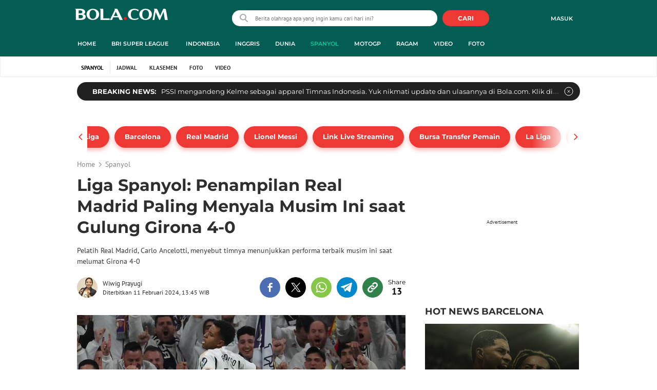

--- FILE ---
content_type: text/html; charset=UTF-8
request_url: https://www.bola.com/spanyol/read/5525663/liga-spanyol-penampilan-real-madrid-paling-menyala-musim-ini-saat-gulung-girona-4-0
body_size: 66106
content:
<!DOCTYPE html><html lang="id"><head><title>Liga Spanyol: Penampilan Real Madrid Paling Menyala Musim Ini saat Gulung Girona 4-0</title><meta charset="utf-8"><meta name="viewport" content="width=device-width, initial-scale=1.0"><meta name="adx:sections" content="spanyol"><meta name="title" content="Liga Spanyol: Penampilan Real Madrid Paling Menyala Musim Ini saat Gulung Girona 4-0"><meta name="description" content="Pelatih Real Madrid, Carlo Ancelotti, menyebut timnya menunjukkan performa terbaik musim ini saat melumat Girona 4-0"><meta name="keywords" content="Real Madrid, Liga Spanyol, La Liga, SportBites"><meta content="index,follow" name="googlebot-news">
<meta content="index,follow" name="googlebot">
<meta name="robots" content="index,follow">
<meta content="Bola.com" name="author">
<meta content="In-Id" http-equiv="content-language">
<meta content="id" name="language">
<meta content="id" name="geo.country">
<meta content="Indonesia" name="geo.placename">
<meta http-equiv="Content-Security-Policy" content="upgrade-insecure-requests">
<meta name="ahrefs-site-verification" content="f0fc43bd1544ebba3e78fc1e77762d498b5372669d65bdbcf5752af599a5d05b">
<meta name="msvalidate.01" content="AB164098494B4EF9CD5F4674201809B8">
<meta name="msvalidate.01" content="8A609C27D3037D0B7DB2F607B5A691B8">
<meta content="7ICmynlB-qVbwPWxU9z3gWcaj4A" name="alexaVerifyID">
<meta name="p:domain_verify" content="71afac4b04c9a2865e98b48664490a79">
<!-- Start FB Instant Article Claim Url--><meta property="fb:pages" content="727534940671821">
<!-- EOF  FB Instant Article Claim Url--><link rel="preconnect" href="https://securepubads.g.doubleclick.net">
<meta name="robots" content="max-image-preview:large">
<meta property="article:published_time" content="2024-02-11T13:45:11+07:00">
<script type="application/ld+json">[{"@context":"https:\/\/schema.org","@type":"NewsArticle","headline":"Liga Spanyol: Penampilan Real Madrid Paling Menyala Musim Ini saat Gulung Girona 4-0","image":["https:\/\/cdn1-production-images-kly.akamaized.net\/1GGgULTf0bysbZIEQawuCwQqpfQ=\/1280x720\/smart\/filters:quality(75):strip_icc()\/kly-media-production\/medias\/4739893\/original\/030872800_1707608459-20240211-Real_Madrid_vs_Girona-AFP_1.jpg"],"datePublished":"2024-02-11T13:45:11+07:00","dateModified":"2024-02-11T13:45:11+07:00","author":[{"@type":"Person","name":"Wiwig Prayugi","url":"https:\/\/www.bola.com\/author\/Wiwig-Prayugi"}]},{"@context":"https:\/\/schema.org","@type":"VideoObject","name":"Rebut Puncak Klasemen La Liga, Pelatih Girona Sebut Bisa Kalahkan Siapapun!","description":"Berita video pelatih Girona, Michel Sanchez menyebut bisa mengalahkan siapapun lawannya usai permalukan Barcelona di kandang sendiri dan rebut puncak klasemen La Liga dari Real Madrid.","thumbnailUrl":["https:\/\/cdn1-production-images-kly.akamaized.net\/F0upX5pXcPAyfWQcX7Qjno8dTC0=\/673x379\/smart\/filters:quality(75):strip_icc()\/kly-media-production\/thumbnails\/4681986\/original\/028718300_1702289181-komentar-pelatih-girona-4fd991.jpg"],"uploadDate":"2024-02-11T13:45:11+07:00","duration":"PT1M41S","contentUrl":"https:\/\/www.vidio.com\/watch\/7778370-rebut-puncak-klasemen-la-liga-pelatih-girona-sebut-bisa-kalahkan-siapapun","embedUrl":"https:\/\/www.vidio.com\/embed\/7778370-rebut-puncak-klasemen-la-liga-pelatih-girona-sebut-bisa-kalahkan-siapapun","interactionStatistic":{"@type":"InteractionCounter","interactionType":{"@type":"WatchAction"},"userInteractionCount":38},"regionsAllowed":["id"]},{"@context":"https:\/\/schema.org","@type":"BreadcrumbList","itemListElement":[{"@type":"ListItem","position":"1","name":"Bola","item":"https:\/\/www.bola.com"},{"@type":"ListItem","position":"2","name":"Spanyol","item":"https:\/\/www.bola.com\/spanyol"},{"@type":"ListItem","position":"3","name":"Liga Spanyol: Penampilan Real Madrid Paling Menyala Musim Ini saat Gulung Girona 4-0","item":"https:\/\/www.bola.com\/spanyol\/read\/5525663\/liga-spanyol-penampilan-real-madrid-paling-menyala-musim-ini-saat-gulung-girona-4-0"}]}]</script><meta property="og:site_name" content="bola.com"><meta property="og:url" content="https://www.bola.com/spanyol/read/5525663/liga-spanyol-penampilan-real-madrid-paling-menyala-musim-ini-saat-gulung-girona-4-0"><meta property="og:title" content="Liga Spanyol: Penampilan Real Madrid Paling Menyala Musim Ini saat Gulung Girona 4-0"><meta property="og:description" content="Pelatih Real Madrid, Carlo Ancelotti, menyebut timnya menunjukkan performa terbaik musim ini saat melumat Girona 4-0"><meta property="article:modified_time" content="2024-02-11T13:45:11+07:00"><meta property="og:updated_time" content="2024-02-11T13:45:11+07:00"><meta property="fb:app_id" content="441160097212381"><meta property="og:type" content="article"><meta property="og:image" content="https://cdn1-production-images-kly.akamaized.net/rYu0QuHgBA4rRmpIgUk7dElWS6Q=/1200x675/smart/filters:quality(75):strip_icc():format(jpeg)/kly-media-production/medias/4739893/original/030872800_1707608459-20240211-Real_Madrid_vs_Girona-AFP_1.jpg"><meta name="twitter:card" content="summary_large_image"><meta name="twitter:site" content="@bolacomID"><meta name="twitter:creator" content="@bolacomID"><meta name="twitter:title" content="Liga Spanyol: Penampilan Real Madrid Paling Menyala Musim Ini saat Gulung Girona 4-0"><meta name="twitter:description" content="Pelatih Real Madrid, Carlo Ancelotti, menyebut timnya menunjukkan performa terbaik musim ini saat melumat Girona 4-0"><meta name="twitter:image" content="https://cdn1-production-images-kly.akamaized.net/rYu0QuHgBA4rRmpIgUk7dElWS6Q=/1200x675/smart/filters:quality(75):strip_icc():format(jpeg)/kly-media-production/medias/4739893/original/030872800_1707608459-20240211-Real_Madrid_vs_Girona-AFP_1.jpg"><meta name="twitter:domain" content="bola.com"><meta name="twitter:url" content="https://www.bola.com/spanyol/read/5525663/liga-spanyol-penampilan-real-madrid-paling-menyala-musim-ini-saat-gulung-girona-4-0"><script>window.adblockExists=true;</script><script defer async src="https://cdn-production-assets-kly.akamaized.net/builds/advertisement.df330292.js"></script><link rel="dns-prefetch" href="//cdn0-production-assets-kly.akamaized.net"><link rel="dns-prefetch" href="//cdn1-production-assets-kly.akamaized.net"><link rel="dns-prefetch" href="//cdn0-production-images-kly.akamaized.net"><link rel="dns-prefetch" href="//cdn1-production-images-kly.akamaized.net"><link rel="dns-prefetch" href="//cdn-a.production.vidio.static6.com"><link rel="dns-prefetch" href="https://sync.1rx.io"><link rel="dns-prefetch" href="https://ssbsync-global.smartadserver.com"><link rel="dns-prefetch" href="https://targeting.unrulymedia.com"><link rel="dns-prefetch" href="https://code.jquery.com"><link rel="dns-prefetch" href="https://ib.adnxs.com"><link rel="dns-prefetch" href="https://ads.adnuntius.delivery"><link rel="dns-prefetch" href="https://search.spotxchange.com"><link rel="dns-prefetch" href="https://htlb.casalemedia.com"><link rel="dns-prefetch" href="https://plenty.vidio.com"><link rel="dns-prefetch" href="https://imasdk.googleapis.com"><link rel="dns-prefetch" href="https://googleads.g.doubleclick.net"><link rel="dns-prefetch" href="https://prg-apac.smartadserver.com"><link rel="dns-prefetch" href="https://emtek-d.openx.net"><link rel="dns-prefetch" href="https://static-web.prod.vidiocdn.com"><link rel="dns-prefetch" href="https://static-playback.prod.vidiocdn.com"><link rel="dns-prefetch" href="https://ads.pubmatic.com"><link rel="dns-prefetch" href="https://www.googletagmanager.com"><link rel="dns-prefetch" href="https://scripts.jixie.media"><link rel="alternate" type="application/rss+xml" href="https://feed.bola.com/rss/spanyol" data-cache-key="https_bola.com:bump:xhp_ui__rss_discover:b5e35bce15b0006841fd87a018e73c2b:421" data-cache-ttl="5" data-component-name="ui:rss-discover"><link rel="alternate" type="application/rss+xml" href="https://feed.bola.com/rss/indonesia"><link rel="alternate" type="application/rss+xml" href="https://feed.bola.com/rss/inggris"><link rel="alternate" type="application/rss+xml" href="https://feed.bola.com/rss/dunia"><link rel="alternate" type="application/rss+xml" href="https://feed.bola.com/rss/moto-gp"><link rel="alternate" type="application/rss+xml" href="https://feed.bola.com/rss/ragam"><link rel="alternate" type="application/rss+xml" href="https://feed.bola.com/rss/photo"><link rel="preconnect" href="https://cdn-production-assets-kly.akamaized.net/assets/fonts/bola/Montserrat/Montserrat-Regular.ttf" crossorigin /><link rel="preconnect" href="https://cdn-production-assets-kly.akamaized.net/assets/fonts/bola/Montserrat/Montserrat-Bold.ttf" crossorigin /><link rel="preconnect" href="https://cdn-production-assets-kly.akamaized.net/assets/fonts/mobile_bola/PT-Sans/pt-sans-v9-latin-regular.ttf" crossorigin /><link rel="canonical" href="https://www.bola.com/spanyol/read/5525663/liga-spanyol-penampilan-real-madrid-paling-menyala-musim-ini-saat-gulung-girona-4-0"><link rel="amphtml" href="https://www.bola.com/amp/5525663/liga-spanyol-penampilan-real-madrid-paling-menyala-musim-ini-saat-gulung-girona-4-0" data-component-name="amp:html:link"><link rel="apple-touch-icon" sizes="57x57" href="https://cdn-production-assets-kly.akamaized.net/assets/images/bola/favicons/apple-touch-icon-57x57.png?v=3"><link rel="apple-touch-icon" sizes="60x60" href="https://cdn-production-assets-kly.akamaized.net/assets/images/bola/favicons/apple-touch-icon-60x60.png?v=3"><link rel="apple-touch-icon" sizes="72x72" href="https://cdn-production-assets-kly.akamaized.net/assets/images/bola/favicons/apple-touch-icon-72x72.png?v=3"><link rel="apple-touch-icon" sizes="76x76" href="https://cdn-production-assets-kly.akamaized.net/assets/images/bola/favicons/apple-touch-icon-76x76.png?v=3"><link rel="apple-touch-icon" sizes="114x114" href="https://cdn-production-assets-kly.akamaized.net/assets/images/bola/favicons/apple-touch-icon-114x114.png?v=3"><link rel="apple-touch-icon" sizes="120x120" href="https://cdn-production-assets-kly.akamaized.net/assets/images/bola/favicons/apple-touch-icon-120x120.png?v=3"><link rel="apple-touch-icon" sizes="144x144" href="https://cdn-production-assets-kly.akamaized.net/assets/images/bola/favicons/apple-touch-icon-144x144.png?v=3"><link rel="apple-touch-icon" sizes="152x152" href="https://cdn-production-assets-kly.akamaized.net/assets/images/bola/favicons/apple-touch-icon-152x152.png?v=3"><link rel="apple-touch-icon" sizes="180x180" href="https://cdn-production-assets-kly.akamaized.net/assets/images/bola/favicons/apple-touch-icon-180x180.png?v=3"><link rel="icon" type="image/png" href="https://cdn-production-assets-kly.akamaized.net/assets/images/bola/favicons/favicon-32x32.png?v=3" sizes="32x32"><link rel="icon" type="image/png" href="https://cdn-production-assets-kly.akamaized.net/assets/images/bola/favicons/android-chrome-192x192.png?v=3" sizes="192x192"><link rel="icon" type="image/png" href="https://cdn-production-assets-kly.akamaized.net/assets/images/bola/favicons/favicon-96x96.png?v=3" sizes="96x96"><link rel="icon" type="image/png" href="https://cdn-production-assets-kly.akamaized.net/assets/images/bola/favicons/favicon-16x16.png?v=3" sizes="16x16"><link rel="manifest" href="https://cdn-production-assets-kly.akamaized.net/assets/images/bola/favicons/manifest.json?v=3"><link rel="shortcut icon" href="https://cdn-production-assets-kly.akamaized.net/assets/images/bola/favicons/favicon.ico?v=3"><meta name="msapplication-TileColor" content="#da532c"><meta name="msapplication-TileImage" content="https://cdn-production-assets-kly.akamaized.net/assets/images/bola/favicons/mstile-144x144.png?v=3"><meta name="msapplication-config" content="https://cdn-production-assets-kly.akamaized.net/assets/images/bola/favicons/browserconfig.xml?v=3"><meta name="theme-color" content="#ffffff"><link rel="stylesheet" type="text/css" href="https://cdn-production-assets-kly.akamaized.net/builds/bola.e95a1247.css" /><link rel="preload" as="style" onload="this.onload=null;this.rel='stylesheet'" id="custom-style" type="text/css" href="https://cdn-production-assets-kly.akamaized.net/custom_scripts/20260122142909.desktop.bola.css" /><noscript><link rel="stylesheet" href="https://cdn-production-assets-kly.akamaized.net/custom_scripts/20260122142909.desktop.bola.css" id="custom-style"></noscript><script>function ready(fn) {if (document.readyState != 'loading'){fn();} else {document.addEventListener('DOMContentLoaded', fn);}}</script><script src="https://ajax.googleapis.com/ajax/libs/jquery/2.1.0/jquery.min.js"></script><script type="text/javascript" data-component-name="script:local-jquery">window.jQuery || document.write("<script src='https://www.bola.com/assets/javascripts/vendor/jquery.min.js'><\/script>"); </script><script>window.dataLayer = window.dataLayer || [];</script><script type="text/javascript">var liputan6_id_site_id = "5";
var liputan6_id_client_id = "7";
var liputan6_id_client_token = "061a0cc36a8b8fff0399ba98347ae2a3";</script><script>(function(w,d,s,l,i){w[l]=w[l]||[];w[l].push({'gtm.start':
new Date().getTime(),event:'gtm.js'});var f=d.getElementsByTagName(s)[0],
j=d.createElement(s),dl=l!='dataLayer'?'&l='+l:'';j.async=true;j.src=
'https://www.googletagmanager.com/gtm.js?id='+i+dl;f.parentNode.insertBefore(j,f);
})(window,document,'script','dataLayer','GTM-WCLF9JK');</script><!--[if lte IE 8]><script   type="text/javascript" src="https://cdn-production-assets-kly.akamaized.net/builds/html5shiv.8d229fe9.js"></script><![endif]--><script type="text/javascript"> window.kmklabs = {};  window.kmklabs.env = 'production';  window.kmklabs.baseAssetsUrl = 'https://cdn-production-assets-kly.akamaized.net/assets';  window.kmklabs.gtm = {"articleId":5525663,"articleTitle":"liga-spanyol-penampilan-real-madrid-paling-menyala-musim-ini-saat-gulung-girona-4-0","category":"article","editors":"Wiwig Prayugi","editorialType":"editorial","embedVideo":"yes","pageTitle":"Liga Spanyol: Penampilan Real Madrid Paling Menyala Musim Ini Saat Gulung Girona 4-0 - Spanyol Bola.com","publicationDate":"2024-02-11","publicationTime":"13:45:11","subCategory":"spanyol","subSubCategory":"spanyol","tag":"Real Madrid|La Liga|Liga Spanyol|SportBites","authors":{"type":"author","names":"Wiwig Prayugi"},"numberOfWords":328,"enabled":true,"log":false,"imageCreation":false,"type":"TextTypeArticle","videos":{"video_1":{"video_id":"7778370","video_type":"embed","video_title":"Rebut Puncak Klasemen La Liga, Pelatih Girona Sebut Bisa Kalahkan Siapapun!","video_duration":101,"video_url":"https:\/\/www.vidio.com\/embed\/7778370-rebut-puncak-klasemen-la-liga-pelatih-girona-sebut-bisa-kalahkan-siapapun","player_type":"widget"}},"photos":{"photo_1":{"photo_id":4739893,"create_date":"11-02-2024","photographer":"Liputan6.com","photo_type":"article"},"photo_2":{"photo_id":4739898,"create_date":"11-02-2024","photographer":"Liputan6.com","photo_type":"article"},"photo_3":{"photo_id":4739899,"create_date":"11-02-2024","photographer":"Liputan6.com","photo_type":"article"}},"partner":"","isSEO":false,"reporters":"Wiwig Prayugi","photographers":"Liputan6.com","isLiveReport":false,"liveReportTag":"","brand":"","videoSource":"Vidio","content_ai":0,"isTableOfContent":false,"nais_creator":"","isArticleReference":false,"team_id":"","special_content_id":"","isFeature":false};  window.kmklabs.visitor = {"publicationDate":"2024-02-11","publicationTime":"13:45:11","tag":["real madrid","la liga","liga spanyol","sportbites"],"subCategory":"spanyol","subSubCategory":"","type":"TextTypeArticle","pageType":"ReadPage","age":"","gender":"","title":"liga-spanyol-penampilan-real-madrid-paling-menyala-musim-ini-saat-gulung-girona-4-0","platform":"Desktop","site":"bola.com","isAdultContent":false};  window.kmklabs.platform = 'Desktop';  window.kmklabs.pageType = 'ReadPage';  window.kmklabs.channel = {"id":421,"name":"Spanyol","full_slug":"spanyol"};  window.kmklabs.listSubChannel = [];  window.kmklabs.category = {"id":421,"name":"Spanyol","full_slug":"spanyol"};  window.kmklabs.article = {"id":5525663,"title":"Liga Spanyol: Penampilan Real Madrid Paling Menyala Musim Ini saat Gulung Girona 4-0","type":"TextTypeArticle","shortDescription":"Pelatih Real Madrid, Carlo Ancelotti, menyebut timnya menunjukkan performa terbaik musim ini saat melumat Girona 4-0","keywords":"Real Madrid,Liga Spanyol,La Liga,SportBites","isAdvertorial":false,"isMultipage":true,"isAdultContent":false,"isDisableinteractions":false,"verifyAge":false,"publishDate":"2024-02-11 13:45:11","main_keyword":""};  window.kmklabs.site = 'bola.com';  window.kmklabs.dmpSegments = []; window.kmklabs.multiplePageCount = 4; window.kmklabs.tag = {"is_topic":false,"name":"Real Madrid|La Liga|Liga Spanyol|SportBites","slug":"real-madrid|la-liga|liga-spanyol|sportbites","topic_type":""}; window.gaPrefix = "ReadPage::Spanyol";
 window.kmklabs.toggle = {"disableVirtualpvPhoto":false,"lip6DelayPaging":false,"checkDuplicateCms":false,"cmsCheckAllTag":false,"lip6NoPageLoad":true,"disableVirtualPVFimela":true,"editorForMediaDescription":true,"updateGaLiputan":true,"parameterURL":true,"parameterURLIndex":false,"adminOtosiaSubdomain":false,"multipleAISource":true,"newLiveReport":true,"autoSaveArticle":true,"newRuleRatingRecipe":false,"liputan62025Theme":true,"liputan62025ThemeByParam":false,"enableSmartSearch":false,"seamlessPaging":true,"pagination2Page":true}; </script><script defer  type="text/javascript" src="https://cdn-production-assets-kly.akamaized.net/builds/gtm.f8aa0d37.js"></script><script type="text/javascript"><!-- Page-hiding snippet (recommended)  -->
(function(a,s,y,n,c,h,i,d,e){s.className+=' '+y;h.start=1*new Date;
h.end=i=function(){s.className=s.className.replace(RegExp(' ?'+y),'')};
(a[n]=a[n]||[]).hide=h;setTimeout(function(){i();h.end=null},c);h.timeout=c;
})(window,document.documentElement,'async-hide','dataLayer',4000,
{'GTM-T8TZLMM':true});


(function(i,s,o,g,r,a,m){i['GoogleAnalyticsObject']=r;i[r]=i[r]||function(){
(i[r].q=i[r].q||[]).push(arguments)},i[r].l=1*new Date();a=s.createElement(o),
m=s.getElementsByTagName(o)[0];a.async=1;a.src=g;m.parentNode.insertBefore(a,m)
})(window,document,'script','https://www.google-analytics.com/analytics.js','ga');

ga('create', 'UA-47200845-28', 'auto', {allowLinker: true, cookieDomain: 'bola.com'});
ga('require', 'linkid', 'linkid.js');
ga('require', 'displayfeatures');
ga('require', 'GTM-T8TZLMM');
// ga('kmkGATracker.send', 'pageview', url);


(function() {
var url = location.pathname + location.search;

window.kmklabs = window.kmklabs || window.info;

  if(window.kmklabs && window.kmklabs.article) {
    if(window.kmklabs.article.isAdvertorial) {
      url += '?adv=1';
    }
  }
/*
 ga('create', 'UA-47200845-28', 'auto');
 ga('send', 'pageview', url);
*/

window.kmklabs.featureToggle = {};
window.kmklabs.featureToggle.gaSendPageview = false;
window.kmklabs.featureToggle.gaSendEventNative = false;

})();

$('.navbar--top--logo__image').attr('src', 'https://cdn1-production-assets-kly.akamaized.net/logos/417/original/072063500_1651332499-logo-bola-new-mobile.png');

document.addEventListener("DOMContentLoaded", function() {
    if (window.kmklabs?.gtm?.pageTitle === 'home') {
        const __innerContainer = document.querySelector('.container-article-bottom .inner-container-article');
        const __wsc = document.querySelector('.wsc[data-position="1"]');
        
        // Prepend WSC element
        if (__innerContainer && __wsc) {
            __innerContainer.prepend(__wsc);
        }
    }

    const __element = document.querySelector('.container-aside-bottom');
    const __elements = document.querySelectorAll('.content-promotion--sts__wrapper[data-position="STS1"] .article-snippet--small__item');
    const __element2 = __elements[__elements.length - 1];

    if (!__element || __element2 === undefined) {
        return;    
    }

    const __positionElement = __element.getBoundingClientRect().top + window.scrollY;
    const __positionElement2 = __element2.getBoundingClientRect().top + window.scrollY;

    let __additionalMargin = 0;
    if (window.kmklabs?.gtm?.pageTitle === 'home') {
        //__additionalMargin = 270;
    }

    if (__positionElement <= (__positionElement2+130+__additionalMargin)) {
        var __marginTop = (130 + __positionElement2) - __positionElement;
        __element.setAttribute('style', 'margin-top: '+ __marginTop +'px;');
    }

});

</script>

<style>
#div-gpt-ad-bolacom-billboard-oop,
.article-ad.article-ad_ad-lb,
.channel-ad.channel-ad_ad-lb,
#div-gpt-ad-sc-paging-placeholder {
    /*background-color: #FFFFFF;*/
}
#div-gpt-ad-bolacom-billboard-oop {
    min-height: 200px;
    min-width: 980px;
}
#div-gpt-ad-bolacom-lb {
    background-color: #FFFFFF;
    min-height: 250px;
    min-width: 970px;
    display: flex;
}
.article-ad.article-ad_ad-lb,
.channel-ad.channel-ad_ad-lb {
    min-height: 250px;
    min-width: 970px;
}
#div-gpt-ad-sc-paging-placeholder,
div#div-gpt-ad-sc-placeholder {
    min-height: 270px;
    min-width: 270px;
}
</style>

<style>body{font-family: "PT Sans", arial, sans-serif !important;}</style>

<style>
@font-face{font-family:Montserrat;src:url('https://preview-kly.akamaized.net/fonts/Montserrat/Montserrat-Regular.ttf') format('truetype');font-weight:400;font-style:normal}@font-face{font-family:Montserrat;src:url('https://preview-kly.akamaized.net/fonts/Montserrat/Montserrat-Medium.ttf') format('truetype');font-weight:500;font-style:normal}@font-face{font-family:Montserrat;src:url('https://preview-kly.akamaized.net/fonts/Montserrat/Montserrat-SemiBold.ttf') format('truetype');font-weight:600;font-style:normal}@font-face{font-family:Montserrat;src:url('https://preview-kly.akamaized.net/fonts/Montserrat/Montserrat-Bold.ttf') format('truetype');font-weight:700;font-style:normal}#photo-gallery-latest .box--header .box--header__title,#photo-gallery-latest .gallery .gallery--grid .gallery--grid__item .gallery--grid--photo .gallery--grid--photo__title .gallery--grid--photo__title-link,#popular-articles .box--header .box--header__title,.adult-popup__age,.adult-popup__header,.adult-popup__message,.adult-popup__next,.adult-popup__quit,.article-content-body__item-break-index,.article-content-body__item-title,.article-snippet--big__link,.article-snippet--numbered__category,.article-snippet--numbered__number,.article-snippet--numbered__wrapper,.article-snippet--small__title,.articles--featured--item__category,.articles--grid--item__category,.articles--headlines--item__media-count,.articles--headlines--item__title,.articles--index-button__link,.articles--iridescent-list--photo-item__category,.articles--iridescent-list--photo-item__title,.articles--iridescent-list--popular-photos-item__bottom-title,.articles--iridescent-list--popular-photos-item__main-title,.articles--iridescent-list--popular-photos-item__title,.articles--iridescent-list--popular-videos-item__bottom-link,.articles--iridescent-list--popular-videos-item__main-link,.articles--iridescent-list--popular-videos-item__title,.articles--iridescent-list--text-item__category,.articles--iridescent-list--text-item__title,.articles--iridescent-list--text-item__title-link .articles--iridescent-list--text-item__title-link-text,.articles--iridescent-list--video-item__category,.articles--iridescent-list--video-item__title,.articles--media-layer__count,.articles--rows--item__category,.articles--rows--item__title,.articles--search-filter__list-wrapper,.articles--search-filter__title-text,.asides--livestreaming--list-item__link,.asides--livestreaming--list-item__live,.asides--livestreaming--list-item__title,.asides--livestreaming__button,.asides--livestreaming__see-all,.asides--livestreaming__title,.asides--trending-tags .tag-snippet .tag-snippet__link,.authentication--login__heading,.authentication--login__social-media-title,.authentication--password-reset--form__submit,.authentication--password-reset__header,.authentication--password-reset__header_success,.authentication--popup__header,.authentication--register__heading,.authentication--register__social-media-title,.autocorrect,.baca-juga,.baca-juga .baca-juga__list li a,.baca-juga__header,.back-link__item-channel,.back-link__item-title,.box--header__title,.breaking-news,.breaking-news-with-brand__content-text,.categories-indeks .ui-datepicker,.comments--form__submit,.comments--header__title,.comments--list--item__author-link,.comments--list--item__dislike-count,.comments--list--item__like-count,.content-promotion--header-stm__title,.content-promotion--header-sts__title,.content-promotion--stm__link,.content-promotion--sts__title,.content-promotion__sportylife .article-snippet--big__link,.content-promotion__sportylife .article-snippet--small__title .article-snippet__link,.content-promotion__sportylife .content-promotion--header-sts__link-title,.desktop--header__title,.desktop--header__title-text,.enamplus-gateway__logo,.enamplus-gateway__title,.error-message--popular-articles__text-title,.error-message--popular-articles__title,.error-message__button,.error-message__caption,.footer,.footer--nav-list,.form-group,.form-group .form-label,.form-group .form-submit,.gallery--grid--photo__count,.gallery--grid--photo__title-link,.gallery--grid--video__title-link,.gallery--headlines--aside--photo__count,.gallery--headlines--aside--photo__figure-caption,.gallery--headlines--aside--photo__figure-caption-link,.gallery--headlines--aside--video__figure-caption-link,.gallery--headlines--featured--photo__caption,.gallery--headlines--featured--photo__count,.gallery--headlines--featured--video__caption,.heading-bar h2,.heading-bar h3,.heading-bar h5,.headline--bottom-slider__item_title,.headline--bottom-slider__title,.headline--livestreaming__live,.headline--livestreaming__main-title,.headline--main__related-item-link,.headline--main__related-title,.headline--main__title,.hentry .related-news header.title h2,.highlights-grid-item__header-date,.highlights-grid-item__header-league,.highlights-grid-item__title-wrap,.highlights-slider-item__header-date,.highlights-slider-item__header-league,.highlights-slider-item__title-wrap,.highlights-slider__header-link,.highlights-slider__header-title,.indeks--channel-filter,.indeks-header-timespan-arrow,.indeks-header-timespan-arrow-active,.indeks-header-title,.live--streaming__title,.live--streaming__versus,.livereport--breaking-news,.livereport--headline__description,.livereport--headline__head__content__date,.livereport--headline__head__content__logo,.livereport--headline__head__content__title,.livereport--key-moment__head-title,.livereport--key-moment__list-item,.livereport--streamline__clock,.livereport--streamline__content p,.livereport--streamline__copylink,.livereport--streamline__copylink--success,.livereport--streamline__date,.livereport--streamline__link,.livereport--streamline__title,.livereport-gateway--item__header-title,.livereport-gateway--item__list-item--date,.livereport-gateway--item__list-item--desc,.livereport-gateway--item__list-item--title,.livereport-gateway--item__read-more--link,.livereport-gateway--item__time,.livereport-gateway--main__content__date,.livereport-gateway--main__content__logo,.livereport-gateway--main__content__title,.livereports--list--item__tag,.livereports--list--item__title,.navbar--menu--item__link,.navbar--menu--item__more-item-link,.navbar--menu--item__more-sub-menu .navbar--menu--item__link,.navbar--top--network-grid__connect-title,.navbar--top--network-grid__network-title,.navbar--top--search__icon,.navbar--top--user-dropdown__login,.photo--new-berita-terkini .box--header .box--header__title,.photo--new-berita-terkini .gallery .gallery--grid .gallery--grid__item .gallery--grid--photo .gallery--grid--photo__title .gallery--grid--photo__title-link,.photogalleries.index.category-photo .gallery--headlines--featured--photo__caption,.popular--photo__title-link,.popular--video__title-link,.profile--activity__title,.profile--article--figure__duration,.profile--article--figure__icon-photo,.profile--article--header__title,.profile--article--header_big .profile--article--header__title,.profile--articles__title,.profile--form__group,.profile--form__title,.profile-articles .media-heading a,.profile__button,.profile__change-banner,.profile__fullname,.promotion-link__item-channel,.promotion-link__item-title,.reactions--item__count,.reactions__title,.read-page--credits__header,.read-page--header--title,.read-page--photo-tag--header__title,.read-page--social-share__header,.read-page--social-share__share-count-label,.recommendations--grid--item__box-title,.recommendations--list--item__link,.recommendations__title,.related-news__box-title,.related-news__title,.relateds-slow--grid--item__box-title,.relateds-slow--list--item__link,.relateds-slow__title,.search-not-found__notice,.search-popup,.search-results__header-text,.simple-pagination__next-link,.simple-pagination__page-number .simple-pagination__page-number-link_active,.simple-pagination__page-number-link,.tags--article--grid--header__title,.tags--article--row--header__category-link,.tags--article--row--header__title,.tags--aside-filter__container .tags--aside-filter__time-title,.tags--aside-filter__container ul,.tags--aside-gallery--item_foto .tags--aside-gallery--item__title,.tags--aside-gallery__media,.tags--aside-gallery_foto .tags--aside-gallery__media,.tags--aside-gallery_video .tags--aside-gallery--item__title,.tags--box,.tags--box--item__name,.tags--header__title,.tags--quick-links__item,.tags--snippet__link .tags--snippet__name,.tags--tab,.topics--aside--relateds--item__title,.topics--aside--relateds__title-header,.topics--header-aside__detail .topics--header-aside__title,.topics--popover__more-link,.topics--popover__title,.topics--popover__type,.trending-prominences--item__title,.trending-prominences--list__title,.widget,.widget--articles--item__title,.widget--navbar--item__link,.widget--navbar__btn-next-link,.widget-article .widget-item .images-count,.widget-article .widget-title h3,a.article-snippet__link,a.ui--a.articles--iridescent-list--photo-item__overlay-link,header.title h3{font-family:Montserrat,"PT Sans",arial,sans-serif!important}
</style>

<script>; window.gaSendEvent = function(event, category, action, label, fieldsObject) {
    window.ga && window.ga('kmkGATracker.send', 'event', category, action, label, fieldsObject);
}; window.clickEvent = function (category, action, label){
    window.ga && window.ga('kmkGATracker.send','event', category, action, label);
}; </script><style>
    div.advertisement-placeholder {
        text-align: center;
        padding-bottom: 20px;
        display: flex;
        flex-direction: column;
        justify-content: center;
    }
    div.advertisement-text p {
        margin: 0;
        font-family: Open Sans;
        font-style: normal;
        font-weight: normal;
        font-size: 10px;
        line-height: 20px;
        color: #999999;
    }
    div.advertisement-banner {
        margin: 0px auto;
    }
    div#div-gpt-ad-sc-placeholder, div#div-gpt-ad-sc-paging-placeholder {
        min-height: 270px;
    }
    div#div-gpt-ad-hp-placeholder, div#div-gpt-ad-hp2-placeholder {
        min-height: 620px;
    }
    div#div-gpt-ad-sc-placeholder div.advertisement-banner {
        margin: 0px auto;
    }
    div#div-gpt-ad-mgid-inarticle-placeholder{
        background: #F5F5F5;
        padding-bottom: unset !important;
        min-height: 225px;
    }
    div#div-gpt-ad-mgid-underarticle-placeholder{
        background: #F5F5F5;
        padding-bottom: unset !important;
        min-height: 480px;
    }
</style></head><body class="articles show category-spanyol immersive"><noscript><iframe src="https://www.googletagmanager.com/ns.html?id=GTM-WCLF9JK" height="0" width="0" style="display:none;visibility:hidden"></iframe></noscript><div id="fb-root"></div><div id="modal-login" role="dialog" class="modal fade" aria-hidden="true"></div><!-- temporary make this to xbt block, cause there still no asset for popup in clickdoctor --><div class="authentication--popup" data-component-name="desktop:authentication:popup"><div class="authentication--popup__background"></div><div class="authentication--popup__content"><div class="authentication--popup__header">Sukses</div><div class="authentication--popup__image"></div><p class="authentication--popup__info"></p><div class="authentication--popup__close" id="popup-close"><i class="i-close-login"></i></div></div></div>
          <!-- START KLY BILLBOARD -->
          <!-- /36504930/www.bola.com/dfp-billboard -->
          <div id='div-gpt-ad-bolacom-billboard-oop' data-info='ad'></div>
          <!-- END KLY BILLBOARD -->
        <div class="container-wrapper"><header class="site-header fixed-header" role="banner"><div class="js-header-wrapper"><div class="navbar--top" role="navigation" data-component="desktop:navbar:top" data-component-name="desktop:navbar:top"><div class="navbar--top__wrapper"><script id="js_channelName" type="text/json">"Spanyol"</script><div id="user-menu-container" data-login-url="https://www.liputan6.id/login/application?client_id=4&amp;client_secret=78ba6e06431d9b58194e4c63627db5b0&amp;thirdparty=1&amp;redirect=https%3A%2F%2Fwww.bola.com%2Fauth%2Fyouniverse%2Fsuccess" class="navbar--top__user-menu top-user-menu"><ul class="navbar-right woi-shared-header-menu"></ul></div><p class="navbar--top--logo__site-title" itemprop="name" data-cache-key="https_bola.com:bump:207f21411ec197eade52d8c36169d485::top-logo-logo::0" data-cache-ttl="120" data-component-name="desktop:navbar:top:logo"><a class="navbar--top--logo__link" itemprop="url" href="https://www.bola.com"><img class="navbar--top--logo__image" src="https://cdn1-production-assets-kly.akamaized.net/logos/417/original/074413400_1743990287-088312500_1689840195-bolacom.png" alt="logo">bola</a></p><div class="navbar--top--search" data-component-name="desktop:navbar:top:search"><form id="search" class="navbar--top--search__form" role="search" method="get" action="https://www.bola.com/search" autocomplete="off"><input class="navbar--top--search__input" type="text" value="" name="q" id="q" placeholder="Berita olahraga apa yang ingin kamu cari hari ini?" maxlength="100"><i class="i-search-2 navbar--top--search__left-icon"></i><button class="navbar--top--search__button" type="submit"><i class="navbar--top--search__icon i-search"></i><span class="navbar--top--search__icon">CARI</span></button><div class="navbar--top--search__context-menu"><div class="navbar--top--search__context-menu-autocomplete" style="display:none;"></div><div class="navbar--top--search__context-menu-instant-search" style="display:none;"></div><div class="navbar--top--search__context-menu-history" style="display:none;"></div><div class="navbar--top--search__context-menu-popular" style="display:none;"></div></div></form></div></div></div></div><div class="navbar--menu " data-slim="true" data-component="desktop:navbar:menu" data-cache-key="https_bola.com:bump:xhp_desktop__navbar__menu:b7dcfa4e5fae025e25591870358108bd:35:App\Publishing\Lib\Collections\Categories\Navigation:bola::94128f136c92f00f9c07709d6e40b140:cat_id#421" data-cache-ttl="120" data-component-name="desktop:navbar:menu"><div class="container navbar--menu__list-wrapper js-parent-more-menu"><ul class="navbar--menu__list js-more-menu js-top-nav-list"><li id="logo-slim-list-item" class="navbar--menu--item navbar--menu--item_logo-slim"><a class="navbar--menu--item__link navbar--menu--item__link_logo-slim js-navbar-item-slim-link" href="https://www.bola.com" title="home" aria-label="home menu"><i class="i-logo-slim navbar--menu__logo-slim"></i></a></li><li id="channel-all" class="navbar--menu--item"><a class="navbar--menu--item__link js-navbar-item-link" href="https://www.bola.com" title="home" aria-label="home menu">Home</a></li><li id="category-423" class="navbar--menu--item" data-component-name="desktop:navbar:menu:item"><a class="ui--a js-navbar-channel navbar--menu--item__link js-navbar-item-link" href="https://www.bola.com/indonesia" title="Indonesia" data-channel="Indonesia" data-gtm-channel="indonesia" aria-label="indonesia menu">Indonesia</a></li><li id="category-420" class="navbar--menu--item" data-component-name="desktop:navbar:menu:item"><a class="ui--a js-navbar-channel navbar--menu--item__link js-navbar-item-link" href="https://www.bola.com/inggris" title="Inggris" data-channel="Inggris" data-gtm-channel="inggris" aria-label="inggris menu">Inggris</a></li><li id="category-567" class="navbar--menu--item" data-component-name="desktop:navbar:menu:item"><a class="ui--a js-navbar-channel navbar--menu--item__link js-navbar-item-link" href="https://www.bola.com/dunia" title="Dunia" data-channel="Dunia" data-gtm-channel="dunia" aria-label="dunia menu">Dunia</a></li><li id="category-421" class="navbar--menu--item" data-component-name="desktop:navbar:menu:item"><a class="ui--a js-navbar-channel navbar--menu--item__link js-navbar-item-link navbar--menu--item__link_active" href="https://www.bola.com/spanyol" title="Spanyol" data-channel="Spanyol" data-gtm-channel="spanyol" aria-label="spanyol menu">Spanyol</a></li><li id="category-485" class="navbar--menu--item" data-component-name="desktop:navbar:menu:item"><a class="ui--a js-navbar-channel navbar--menu--item__link js-navbar-item-link" href="https://www.bola.com/moto-gp" title="MotoGP" data-channel="MotoGp" data-gtm-channel="moto-gp" aria-label="motogp menu">MotoGP</a></li><li id="category-486" class="navbar--menu--item" data-component-name="desktop:navbar:menu:item"><a class="ui--a js-navbar-channel navbar--menu--item__link js-navbar-item-link" href="https://www.bola.com/ragam" title="Ragam" data-channel="Ragam" data-gtm-channel="ragam" aria-label="ragam menu">Ragam</a></li><li id="category-419" class="navbar--menu--item" data-component-name="desktop:navbar:menu:item"><a class="ui--a js-navbar-channel navbar--menu--item__link js-navbar-item-link" href="https://enamplus.liputan6.com/bola" title="Video" data-channel="Video" data-gtm-channel="video" aria-label="video menu">Video</a></li><li id="category-418" class="navbar--menu--item" data-component-name="desktop:navbar:menu:item"><a class="ui--a js-navbar-channel navbar--menu--item__link js-navbar-item-link" href="https://www.bola.com/photo" title="Foto" data-channel="Photo" data-gtm-channel="photo" aria-label="foto menu">Foto</a></li></ul><div class="navbar--menu__right-panel"><div class="navbar--menu__search-wrapper"><div class="navbar--menu__search-button"><i class="navbar--menu__search-icon i-search-2"></i></div><div class="navbar--menu__search-form-container"><form id="search" class="navbar--menu__search-form" role="search" method="get" action="https://www.bola.com/search"><input class="navbar--menu__search-input" type="text" value="" name="q" id="q" placeholder="Cari di bola.com" autocomplete="off"></form></div></div></div></div></div></header><section id="breaking-news" class="breaking-news breaking-news_hide" data-component="desktop:breaking-news" data-cache-key="https_bola.com:bump:xhp_desktop__breaking_news::c4cbec2ba344b13f7b1700c0185b5055::421" data-cache-ttl="4" data-component-name="desktop:breaking-news"><div class="breaking-news__container"><span class="breaking-news__title">BREAKING NEWS:</span><span class="breaking-news__content"><a class="breaking-news__link breaking-news__click" href="https://www.bola.com/indonesia/read/6263682/breaking-news-kelme-resmi-jadi-sponsor-apparel-baru-timnas-indonesia">PSSI mengandeng Kelme sebagai apparel Timnas Indonesia. Yuk nikmati update dan ulasannya di Bola.com. Klik di sini!</a></span></div><div class="breaking-news__close"><i class="breaking-news__close-icon i-close-circle"></i></div></section><div class="container" id="flash-message"></div><div class="container-fluid"><div id="skinads" data-info="ad"><div class="article-ad article-ad_ad-sl" data-ad-type="sl" data-info="ad" data-component-name="desktop:article-ad"></div><div class="article-ad article-ad_ad-sr" data-ad-type="sr" data-info="ad" data-component-name="desktop:article-ad"><!-- START KLY SKINAD -->
<!-- /36504930/www.bola.com/dfp-skinad -->
<div id='div-gpt-ad-bolacom-skinad-oop' data-info='ad'></div>
<!-- END KLY SKINAD --></div></div></div><div id="billboard-ad" data-info="ad"><div class="article-ad article-ad_ad-lb" data-ad-type="lb" data-info="ad" data-component-name="desktop:article-ad"><!-- START KLY IMMERSIVE -->
  <div id='div-gpt-ad-bolacom-immersive-oop' data-info='ad'></div>
<!-- END KLY IMMERSIVE -->

<!-- START KLY LEADERBOARD -->
<!-- /36504930/www.bola.com/dfp-lb -->
<!-- <div id='div-gpt-ad-bolacom-lb'></div>
<div id='div-gpt-ad-bolacom-lb-direct-oop'></div> -->
<!-- END KLY LEADERBOARD --></div></div><div id="otp" data-info="ad"><div class="article-ad article-ad_ad-otp" data-ad-type="otp" data-info="ad" data-component-name="desktop:article-ad"><!-- REVIVE - www.bola.com - Showcase Outstream -->
<ins data-revive-zoneid="146" data-revive-id="826a5a6d8734276706a6e7f9fac6fabb"></ins>

<!-- START KLY POP UP -->
<!-- /36504930/www.bola.com/dfp-popup -->
<div id='div-gpt-ad-bolacom-popup-oop' data-info='ad'></div>
<!-- END KLY POP UP -->
</br>
<!-- START KLY BALLON -->
<!-- /36504930/www.bola.com/dfp-balloon -->
<div id='div-gpt-ad-bolacom-balloon-oop' style="position:fixed;bottom:0;left:0;z-index: 999;width: 80px;" data-info='ad'></div>
<!-- END KLY BALLON -->

<!-- START KLY NEWSTAG -->
<!-- /36504930/www.bola.com/dfp-newsTag1 -->
<div id='div-gpt-ad-bolacom-newsTag1-oop' data-info='ad'></div>
<!-- END KLY NEWSTAG -->


<!-- START KLY HEADLINE1 -->
<!-- /36504930/www.bola.com/dfp-headline1 -->
<div id='div-gpt-ad-bolacom-dfp-headline1-oop' data-info='ad'></div>
<!-- END KLY HEADLINE1 -->

<!-- START KLY HEADLINE2 -->
<!-- /36504930/www.bola.com/dfp-headline2 -->
<div id='div-gpt-ad-bolacom-dfp-headline2-oop' data-info='ad'></div>
<!-- END KLY HEADLINE2 -->

<!-- START KLY HEADLINE3 -->
<!-- /36504930/www.bola.com/dfp-headline3 -->
<div id='div-gpt-ad-bolacom-dfp-headline3-oop' data-info='ad'></div>
<!-- END KLY HEADLINE3 -->

<!-- START KLY INARTICLE -->
<!-- /36504930/www.bola.com/dfp-inarticle -->
<div id='div-gpt-ad-bolacom-inarticle-oop' data-info='ad'></div>
<!-- END KLY INARTICLE -->

<!-- START KLY NATIVEOUT -->
<!-- /36504930/www.bola.com/dfp-nativeOut1 -->
<div id='div-gpt-ad-bolacom-dfp-nativeOut1-oop' data-info='ad'></div>
<!-- /36504930/www.bola.com/dfp-nativeOut4 -->
<div id='div-gpt-ad-bolacom-dfp-nativeOut4-oop' data-info='ad'></div>
<!-- /36504930/www.bola.com/dfp-nativeOut8 -->
<div id='div-gpt-ad-bolacom-dfp-nativeOut8-oop' data-info='ad'></div>
<!-- /36504930/www.bola.com/dfp-nativeOut12 -->
<div id='div-gpt-ad-bolacom-dfp-nativeOut12-oop' data-info='ad'></div>
<!-- END KLY NATIVEOUT -->

<!-- START KLY INSERTION -->
<div id='div-gpt-ad-bolacom-insertion-oop'></div>
<!-- END KLY INSERTION -->

<!-- START KLY IN-READ NATIVE -->
<div id="div-gpt-ad-bolacom-in-read-native"></div>
<!-- EDN KLY IN-READ NATIVE -->

<!-- START KLY SLIDE UP -->
<div id="div-gpt-ad-bolacom-slide-up-oop"></div>
<!-- EDN KLY SLIDE UP -->

<!-- START KLY CONTENT CAROUSEL -->
<div id="div-gpt-ad-bolacom-picturefirst" data-info="ad"></div>
<!-- END KLY CONTENT CAROUSEL -->

<!-- START KLY WIDGET -->
<div id="div-gpt-ad-bolacom-widget"></div>
<!-- END KLY WIDGET -->

<!-- START KLY SPECIAL CONTENT -->
<div id="div-gpt-ad-bolacom-special-content-1"></div>
<div id="div-gpt-ad-bolacom-special-content-2"></div>
<div id="div-gpt-ad-bolacom-special-content-3"></div>
<!-- END KLY SPECIAL CONTENT --></div></div><div class="container-main"><div id="main" class="container-fluid clearfix"><section class="box " data-component-name="desktop:box"><div class="tags--box" data-component="desktop:tags:box" data-component-name="desktop:tags:box"><div class="tags--box__container"><div class="tags--box__pager-prev"><a id="tag-prev" href="#" class="tags--box--pager__prev" aria-label="pager prev" data-component-name="desktop:tags:box:pager"><i class="tags--box--pager__icon i-arrow-grey-reverse"></i><i class="tags--box--pager__icon i-arrow-reverse"></i></a></div><div class="tags--box__pager-next"><a id="tag-next" href="#" class="tags--box--pager__next" aria-label="pager next" data-component-name="desktop:tags:box:pager"><i class="tags--box--pager__icon i-arrow-grey"></i><i class="tags--box--pager__icon i-arrow"></i></a></div><div class="tags--box__content "><ul class="tags--box--list cycle-slideshow" data-component="desktop:tags:box:list" data-cycle-fx="carousel" data-cycle-log="false" data-cycle-timeout="0" data-cycle-prev="#tag-prev" data-cycle-next="#tag-next" data-cycle-slides=".tags--box--item" data-cycle-carousel-visible="4" data-cycle-carousel-horizontal="true" data-site="bola" data-component-name="desktop:tags:box:list"><li class="tags--box--item " data-component-name="desktop:tags:box:item"><a id="tag-33488" class="tags--box--item__link" href="https://www.bola.com/tag/barcelona"><span class="tags--box--item__name">Barcelona</span><i class="tags--box--item__topic-icon i-checklist"></i><i class="tags--box--item__topic-icon-green i-checklist-green"></i></a></li><li class="tags--box--item " data-component-name="desktop:tags:box:item"><a id="tag-33524" class="tags--box--item__link" href="https://www.bola.com/tag/real-madrid"><span class="tags--box--item__name">Real Madrid</span><i class="tags--box--item__topic-icon i-checklist"></i><i class="tags--box--item__topic-icon-green i-checklist-green"></i></a></li><li class="tags--box--item " data-component-name="desktop:tags:box:item"><a id="tag-32172" class="tags--box--item__link" href="https://www.bola.com/tag/lionel-messi"><span class="tags--box--item__name">Lionel Messi</span><i class="tags--box--item__topic-icon i-checklist"></i><i class="tags--box--item__topic-icon-green i-checklist-green"></i></a></li><li class="tags--box--item " data-component-name="desktop:tags:box:item"><a id="tag-509727" class="tags--box--item__link" href="https://www.bola.com/tag/link-live-streaming"><span class="tags--box--item__name">Link Live Streaming</span></a></li><li class="tags--box--item " data-component-name="desktop:tags:box:item"><a id="tag-29481" class="tags--box--item__link" href="https://www.bola.com/tag/bursa-transfer-pemain"><span class="tags--box--item__name">Bursa Transfer Pemain</span></a></li><li class="tags--box--item " data-component-name="desktop:tags:box:item"><a id="tag-32316" class="tags--box--item__link" href="https://www.bola.com/tag/la-liga"><span class="tags--box--item__name">La Liga</span><i class="tags--box--item__topic-icon i-checklist"></i><i class="tags--box--item__topic-icon-green i-checklist-green"></i></a></li></ul></div></div></div></section><div class="container-article"><div class="inner-container-article"><ul class="read-page--breadcrumb" data-component="desktop:read-page:breadcrumb" data-cache-key="https_bola.com:bump:a4c11842f364dc0b67863187f7537794::417_421__Category#421_1766116934" data-cache-ttl="120" data-component-name="desktop:read-page:breadcrumb"><li class="read-page--breadcrumb--item" data-component-name="desktop:read-page:breadcrumb:item"><i class="read-page--breadcrumb--item__icon i-arrow-grey"></i><a class="read-page--breadcrumb--item__title" href="https://www.bola.com" data-category="Bola"><span>Home</span><meta content="1"></a></li><li class="read-page--breadcrumb--item" data-component-name="desktop:read-page:breadcrumb:item"><i class="read-page--breadcrumb--item__icon i-arrow-grey"></i><a class="read-page--breadcrumb--item__title" href="https://www.bola.com/spanyol" data-category="Spanyol"><span>Spanyol</span><meta content="2"></a></li></ul><article class="main" data-article-id="5525663" role="main" data-component-name="desktop:read-page"><div class="read-page-upper" data-cache-key="https_bola.com:bump:xhp_desktop__read_page__read_page_upper:ef244f31c330efba37243a3568f14534:TextTypeArticle#5525663_1707630401:new_style" data-cache-ttl="120" data-component-name="desktop:read-page:read-page-upper"><header class="read-page--header" data-component-name="desktop:read-page:header"><h1 class="read-page--header--title entry-title" itemprop="headline" data-component-name="desktop:read-page:header:title">Liga Spanyol: Penampilan Real Madrid Paling Menyala Musim Ini saat Gulung Girona 4-0</h1><div class="read-page--header--description" data-component-name="desktop:read-page:header:description"><p>Pelatih Real Madrid, Carlo Ancelotti, menyebut timnya menunjukkan performa terbaik musim ini saat melumat Girona 4-0</p></div><div id="author-5525663" class="read-page--header--author vcard" data-component="desktop:read-page:header:author" data-component-name="desktop:read-page:header:author"><a class="read-page--header--author__avatar-link url fn" href="https://www.bola.com/author/Wiwig-Prayugi" title="Wiwig Prayugi" itemprop="url" rel="author"><picture class="read-page--header--author__avatar"><img src="https://cdn0-production-images-kly.akamaized.net/Rj6FijSdtk7tG0ETqcjRxzQAQC0=/40x40/smart/filters:quality(75):strip_icc()/kly-media-production/avatars/360978/original/038211000_1460445522-Wiwig.jpg" width="40" height="40" alt="Wiwig Prayugi" class="read-page--header--author__avatar-img" data-width="40" data-height="40" data-template-var="image"></picture></a><div class="read-page--header--author__wrapper"><span><a class="read-page--header--author__link url fn" href="https://www.bola.com/author/Wiwig-Prayugi" itemprop="url" rel="author"><span class="read-page--header--author__prefix"></span><span class="read-page--header--author__name fn" itemprop="name">Wiwig Prayugi</span></a></span><p class="read-page--header--author__datetime-wrapper"><time class="read-page--header--author__modified-time updated" datetime="2024-02-11 13:45:11"><span>Diterbitkan 11 Februari 2024, 13:45 WIB</span></time></p></div></div><div class="read-page--social-share top" data-component="desktop:read-page:social-share" data-component-name="desktop:read-page:social-share"><ul class="read-page--social-share__list"><li class="read-page--social-share__list-item"><a class="read-page--social-share__link read-page--social-share__link_facebook js-social-share" href="https://www.facebook.com/sharer/sharer.php?u=https://www.bola.com/spanyol/read/5525663/liga-spanyol-penampilan-real-madrid-paling-menyala-musim-ini-saat-gulung-girona-4-0%3Futm_source%3DDesktop%26utm_medium%3Dfacebook%26utm_campaign%3DShare_Top" data-popup-share="" rel="nofollow" data-share="facebook" aria-label="share to facebook top"><i class="read-page--social-share__icon i-gallery-facebook"></i></a></li><li class="read-page--social-share__list-item"><a class="read-page--social-share__link read-page--social-share__link_twitter js-social-share" href="https://twitter.com/intent/tweet?text=https://www.bola.com/spanyol/read/5525663/liga-spanyol-penampilan-real-madrid-paling-menyala-musim-ini-saat-gulung-girona-4-0%3Futm_source%3DDesktop%26utm_medium%3Dtwitter%26utm_campaign%3DShare_Top" data-popup-share="" rel="nofollow" data-share="twitter" aria-label="share to twitter top"><i class="read-page--social-share__icon i-gallery-twitter"></i></a></li><li class="read-page--social-share__list-item"><a class="read-page--social-share__link read-page--social-share__link_whatsapp" href="whatsapp://send?text=https%3A%2F%2Fwww.bola.com%2Fspanyol%2Fread%2F5525663%2Fliga-spanyol-penampilan-real-madrid-paling-menyala-musim-ini-saat-gulung-girona-4-0%3Futm_source%3DDesktop%26utm_medium%3Dmail%26utm_campaign%3DShare_Top" rel="nofollow" data-share="whatsapp" aria-label="share to whatsapp top"><i class="read-page--social-share__icon i-whatsapp"></i></a></li><li class="read-page--social-share__list-item"><a class="read-page--social-share__link read-page--social-share__link_telegram" href="https://t.me/share/url?url=https%3A%2F%2Fwww.bola.com%2Fspanyol%2Fread%2F5525663%2Fliga-spanyol-penampilan-real-madrid-paling-menyala-musim-ini-saat-gulung-girona-4-0%3Futm_source%3DDesktop%26utm_medium%3Dmail%26utm_campaign%3DShare_Top&amp;text=%5BBOLA%5D%20Liga%20Spanyol%3A%20Penampilan%20Real%20Madrid%20Paling%20Menyala%20Musim%20Ini%20saat%20Gulung%20Girona%204-0" rel="nofollow" data-share="telegram" aria-label="share to telegram top"><i class="read-page--social-share__icon i-telegram"></i></a></li><li class="read-page--social-share__list-item js-social-share-copylink"><div class="read-page--social-share__link_copylink" data-clipboard-text="https://www.bola.com/spanyol/read/5525663/liga-spanyol-penampilan-real-madrid-paling-menyala-musim-ini-saat-gulung-girona-4-0" data-share="copylink"><i class="read-page--social-share__icon i-copylink"></i></div></li></ul><div class="read-page--social-share__share-count"><span class="read-page--social-share__share-count-label"></span><span class="read-page--social-share__share-count-value">13</span></div></div><meta itemprop="image" content="https://cdn1-production-images-kly.akamaized.net/JI2fmfzgo98GlMiz2WS5OgB5v28=/1200x675/smart/filters:quality(75):strip_icc()/kly-media-production/medias/4739893/original/030872800_1707608459-20240211-Real_Madrid_vs_Girona-AFP_1.jpg"><meta itemprop="thumbnailUrl" content="https://cdn1-production-images-kly.akamaized.net/_gSj4_WZM1watVoyZiVQZfY5pS0=/144x81/smart/filters:quality(75):strip_icc()/kly-media-production/medias/4739893/original/030872800_1707608459-20240211-Real_Madrid_vs_Girona-AFP_1.jpg"></header><div class="read-page--content"><div class="read-page--top-media" data-component="desktop:read-page:top-media" data-component-name="desktop:read-page:top-media"><figure class="read-page--photo-gallery--item" id="gallery-image-4739893" data-photo-gallery-page="1" data-image="https://cdn1-production-images-kly.akamaized.net/m17p3qgJ_5xWh7JlovwcXyGWqLY=/640x360/smart/filters:quality(75):strip_icc()/kly-media-production/medias/4739893/original/030872800_1707608459-20240211-Real_Madrid_vs_Girona-AFP_1.jpg" data-description="Penyerang Real Madrid, Rodrygo (kiri) merayakan gol keempat timnya dengan bersama Vinicius Junior saat pertandingan sepak bola Liga Spanyol melawan Girona FC di Stadion Santiago Bernabeu, Madrid pada 10 Februari 2024. (Pierre-Philippe MARCOU/AFP)" data-title="Real Madrid vs Girona" data-share-url="https://www.bola.com/spanyol/read/5525663/liga-spanyol-penampilan-real-madrid-paling-menyala-musim-ini-saat-gulung-girona-4-0?photo=4739893" data-photo-id="?photo=4739893" data-copy-link-url="https://www.bola.com/spanyol/read/5525663/liga-spanyol-penampilan-real-madrid-paling-menyala-musim-ini-saat-gulung-girona-4-0" data-component="desktop:read-page:photo-gallery:item" data-component-name="desktop:read-page:photo-gallery:item"><div class="read-page--photo-gallery--item__content js-gallery-content"><a href="#" class="read-page--photo-gallery--item__link"><picture class="read-page--photo-gallery--item__picture"><img src="https://cdn-production-assets-kly.akamaized.net/assets/images/blank.png" width="640" height="360" data-src="https://cdn1-production-images-kly.akamaized.net/m17p3qgJ_5xWh7JlovwcXyGWqLY=/640x360/smart/filters:quality(75):strip_icc()/kly-media-production/medias/4739893/original/030872800_1707608459-20240211-Real_Madrid_vs_Girona-AFP_1.jpg" data-width="640" data-height="360" data-high-dpi="https://cdn1-production-images-kly.akamaized.net/1GGgULTf0bysbZIEQawuCwQqpfQ=/1280x720/smart/filters:quality(75):strip_icc()/kly-media-production/medias/4739893/original/030872800_1707608459-20240211-Real_Madrid_vs_Girona-AFP_1.jpg" alt="Real Madrid vs Girona" class="js-lazyload read-page--photo-gallery--item__picture-lazyload" data-template-var="image"></picture><span class="read-page--photo-gallery--item__icon read-page--photo-gallery--item__icon_zoom i-gallery-zoom js-icon-zoom"></span></a></div><figcaption class="read-page--photo-gallery--item__caption">Penyerang Real Madrid, Rodrygo (kiri) merayakan gol keempat timnya dengan bersama Vinicius Junior saat pertandingan sepak bola Liga Spanyol melawan Girona FC di Stadion Santiago Bernabeu, Madrid pada 10 Februari 2024. (Pierre-Philippe MARCOU/AFP)</figcaption></figure></div><div class="article-content-body article-content-body_with-aside" data-component="desktop:read-page:article-content-body" data-component-name="desktop:read-page:article-content-body"><div class="article-content-body__item-page " data-page="1" data-title=""><div class="article-content-body__item-content" data-component-name="desktop:read-page:article-content-body:section:text"><p><b>Bola.com, Madrid -</b> Pelatih <strong><a href="https://www.bola.com/tag/real-madrid">Real Madrid</a></strong>, Carlo Ancelotti, menyebut timnya menunjukkan performa terbaik musim ini saat melumat Girona 4-0 di Santiago Bernabeu, Minggu (11/2/2024) dini hari WIB.</p>
<p>Los Blancos menang 4-0 berkat gol Jude Bellingham (2), Vini Jr, dan Rodrygo Goes.</p>
<div class="baca-juga-collections" data-category="Spanyol" data-cache-key="https_bola.com:bump:TextTypeArticle#5525663::isNotMobile::bd20f73cc914c7c0526fc6d15098d9b6" data-cache-ttl="360" data-component-name="desktop:read-page:article-content-body:section:bacajuga">
<div class="baca-juga-collections__detail" data-url="https://www.bola.com/spanyol/read/6264212/link-live-streaming-liga-spanyol-villarreal-vs-real-madrid" data-title="Link Live Streaming Liga Spanyol: Villarreal Vs Real Madrid" data-id="6264212" data-category="Spanyol" data-channel="Spanyol" data-article-ml="" style=""><a href="https://www.bola.com/spanyol/read/6264212/link-live-streaming-liga-spanyol-villarreal-vs-real-madrid" class="baca-juga-collections__detail-wrapper"><span class="baca-juga-collections__detail-title"><span>Baca Juga: </span>Link Live Streaming Liga Spanyol: Villarreal Vs Real Madrid</span><div class="baca-juga-collections__detail-icon"><svg width="31" height="15" viewbox="0 0 31 15" fill="none" xmlns="https://www.w3.org/2000/svg"><path d="M30.7071 8.20711C31.0976 7.81658 31.0976 7.18342 30.7071 6.79289L24.3431 0.428932C23.9526 0.0384078 23.3195 0.0384078 22.9289 0.428932C22.5384 0.819457 22.5384 1.45262 22.9289 1.84315L28.5858 7.5L22.9289 13.1569C22.5384 13.5474 22.5384 14.1805 22.9289 14.5711C23.3195 14.9616 23.9526 14.9616 24.3431 14.5711L30.7071 8.20711ZM0 8.5H30V6.5H0V8.5Z" fill="#31824A"></path></svg></div></a></div>
<div class="baca-juga-collections__detail" data-url="https://www.bola.com/spanyol/read/6263826/prediksi-villarreal-vs-real-madrid-di-liga-spanyol-jago-kandang-jumpa-jagoan-tandang" data-title="Prediksi Villarreal Vs Real Madrid di Liga Spanyol: Jago Kandang Jumpa Jagoan Tandang" data-id="6263826" data-category="Spanyol" data-channel="Spanyol" data-article-ml="" style=""><a href="https://www.bola.com/spanyol/read/6263826/prediksi-villarreal-vs-real-madrid-di-liga-spanyol-jago-kandang-jumpa-jagoan-tandang" class="baca-juga-collections__detail-wrapper"><span class="baca-juga-collections__detail-title"><span>Baca Juga: </span>Prediksi Villarreal Vs Real Madrid di Liga Spanyol: Jago Kandang Jumpa Jagoan Tandang</span><div class="baca-juga-collections__detail-icon"><svg width="31" height="15" viewbox="0 0 31 15" fill="none" xmlns="https://www.w3.org/2000/svg"><path d="M30.7071 8.20711C31.0976 7.81658 31.0976 7.18342 30.7071 6.79289L24.3431 0.428932C23.9526 0.0384078 23.3195 0.0384078 22.9289 0.428932C22.5384 0.819457 22.5384 1.45262 22.9289 1.84315L28.5858 7.5L22.9289 13.1569C22.5384 13.5474 22.5384 14.1805 22.9289 14.5711C23.3195 14.9616 23.9526 14.9616 24.3431 14.5711L30.7071 8.20711ZM0 8.5H30V6.5H0V8.5Z" fill="#31824A"></path></svg></div></a></div>
<div class="baca-juga-collections__detail" data-url="https://www.bola.com/spanyol/read/6263688/ruang-ganti-real-madrid-malah-makin-solid-efek-dicemooh-suporter-di-santiago-bernabeu" data-title="Ruang Ganti Real Madrid Malah Makin Solid, Efek Dicemooh Suporter di Santiago Bernabeu" data-id="6263688" data-category="Spanyol" data-channel="Spanyol" data-article-ml="" style=""><a href="https://www.bola.com/spanyol/read/6263688/ruang-ganti-real-madrid-malah-makin-solid-efek-dicemooh-suporter-di-santiago-bernabeu" class="baca-juga-collections__detail-wrapper"><span class="baca-juga-collections__detail-title"><span>Baca Juga: </span>Ruang Ganti Real Madrid Malah Makin Solid, Efek Dicemooh Suporter di Santiago Bernabeu</span><div class="baca-juga-collections__detail-icon"><svg width="31" height="15" viewbox="0 0 31 15" fill="none" xmlns="https://www.w3.org/2000/svg"><path d="M30.7071 8.20711C31.0976 7.81658 31.0976 7.18342 30.7071 6.79289L24.3431 0.428932C23.9526 0.0384078 23.3195 0.0384078 22.9289 0.428932C22.5384 0.819457 22.5384 1.45262 22.9289 1.84315L28.5858 7.5L22.9289 13.1569C22.5384 13.5474 22.5384 14.1805 22.9289 14.5711C23.3195 14.9616 23.9526 14.9616 24.3431 14.5711L30.7071 8.20711ZM0 8.5H30V6.5H0V8.5Z" fill="#31824A"></path></svg></div></a></div>
<div class="baca-juga-collections__detail" data-url="https://www.bola.com/dunia/read/6263495/jose-mourinho-kirim-peringatan-ke-mantan-klubnya-real-madrid" data-title="Jose Mourinho Kirim Peringatan ke Mantan Klubnya, Real Madrid" data-id="6263495" data-category="Dunia" data-channel="Dunia" data-article-ml="" style=""><a href="https://www.bola.com/dunia/read/6263495/jose-mourinho-kirim-peringatan-ke-mantan-klubnya-real-madrid" class="baca-juga-collections__detail-wrapper"><span class="baca-juga-collections__detail-title"><span>Baca Juga: </span>Jose Mourinho Kirim Peringatan ke Mantan Klubnya, Real Madrid</span><div class="baca-juga-collections__detail-icon"><svg width="31" height="15" viewbox="0 0 31 15" fill="none" xmlns="https://www.w3.org/2000/svg"><path d="M30.7071 8.20711C31.0976 7.81658 31.0976 7.18342 30.7071 6.79289L24.3431 0.428932C23.9526 0.0384078 23.3195 0.0384078 22.9289 0.428932C22.5384 0.819457 22.5384 1.45262 22.9289 1.84315L28.5858 7.5L22.9289 13.1569C22.5384 13.5474 22.5384 14.1805 22.9289 14.5711C23.3195 14.9616 23.9526 14.9616 24.3431 14.5711L30.7071 8.20711ZM0 8.5H30V6.5H0V8.5Z" fill="#31824A"></path></svg></div></a></div>
</div>
<p>"Itu adalah penampilan terbaik kami. Sebuah penampilan yang sangat lengkap dalam segala hal: bertahan dan menyerang. Itu adalah pendekatan yang sederhana mengingat tuntutan yang diberikan kepada kami karena masalah yang kami hadapi," katanya.</p>
<p>"Krisis ini hanya meningkatkan upaya pertahanan tim. Kekuatan tim ini adalah bagaimana komitmen dan sikap mereka meningkat sesuai dengan tuntutan permainan. Kualitas adalah hal yang paling penting tetapi jika Anda dapat menggabungkannya dengan sikap dan komitmen yang benar, seperti yang kami lakukan hari ini, Anda akan mendapatkan level teratas permainan," lanjutnya.</p>
<p>Kemenangan ini membawa <strong><a href="https://www.bola.com/tag/real-madrid">Real Madrid</a></strong> mulai menjauh dari kejaran Girona. Los Blancos kini memiliki 61 poin dari 24 laga, unggul lima poin dari Girona yang ada di posisi kedua.</p></div><div id="video-4681986" class="read-page--video-gallery--item" data-component-name="desktop:read-page:video-gallery:item"><iframe title="video" class="vidio-embed read-page--video-gallery--item__vidio-embed" src="https://www.vidio.com/embed/7778370-rebut-puncak-klasemen-la-liga-pelatih-girona-sebut-bisa-kalahkan-siapapun?source=bola-spanyol&amp;medium=embed&amp;autoplay=true&amp;player_only=false&amp;mute=true&amp;sticky=false&amp;embed_position=article-embed" width="0" height="0" frameborder="0" scrolling="no" allowfullscreen data-component-name="ui:iframe:vidio"></iframe><p class="read-page--video-gallery--item__video-caption"><b class="read-page--video-gallery--item__video-caption-location"></b>Berita video pelatih Girona, Michel Sanchez menyebut bisa mengalahkan siapapun lawannya usai permalukan Barcelona di kandang sendiri dan rebut puncak klasemen La Liga dari Real Madrid.</p></div><div id="div-revive-ad-bola-sc" class="article-ad" data-component-name="ads:revive-ads"><!-- Revive Adserver Asynchronous JS Tag - Generated with Revive Adserver v5.0.5 www.bola.com - Showcase --><ins data-revive-zoneid="28" data-revive-id="826a5a6d8734276706a6e7f9fac6fabb" data-revive-zonename="www.bola.com - Showcase"></ins></div><div class="promo promo-above" data-component="desktop:promo" data-position="above" data-component-name="desktop:promo"><p><em>Yuk gabung <strong>channel whatsapp Bola.com</strong> untuk mendapatkan berita-berita terbaru tentang Timnas Indonesia, BRI Liga 1, Liga Champions, Liga Inggris, Liga Italia, Liga Spanyol, bola voli, MotoGP, hingga bulutangkis. <strong><a href="https://whatsapp.com/channel/0029Va87vbq9sBIBmJHxXk31" target="_blank">Klik di sini (JOIN)</a></strong></em></p></div><div class="article-content-body__item-break" data-component-name="desktop:read-page:article-content-body:section:pageend"><div class="article-content-body__item-break-index">2 dari 4 halaman</div><hr class="article-content-body__item-break-line"></div></div><div class="article-content-body__item-page article-content-body__item-page_hidden" data-page="2" data-title="Strategi"><h2 id="strategi" class="article-content-body__item-title" data-component-name="desktop:read-page:article-content-body:section:pagetitle">Strategi</h2><div class="article-content-body__item-media"><figure class="read-page--photo-gallery--item" id="gallery-image-4739898" data-photo-gallery-page="2" data-image="https://cdn1-production-images-kly.akamaized.net/DqwWEwd5UOqhp3mnDCsR-wZ8WRI=/640x360/smart/filters:quality(75):strip_icc()/kly-media-production/medias/4739898/original/035362800_1707608464-20240211-Real_Madrid_vs_Girona-AFP_7.jpg" data-description="Los Galacticos memimpin dengan 61 poin dari 24 laga yang sudah dimainkan. (OSCAR DEL POZO/AFP)" data-title="Real Madrid vs Girona" data-share-url="https://www.bola.com/spanyol/read/5525663/liga-spanyol-penampilan-real-madrid-paling-menyala-musim-ini-saat-gulung-girona-4-0?photo=4739898" data-photo-id="?photo=4739898" data-copy-link-url="https://www.bola.com/spanyol/read/5525663/liga-spanyol-penampilan-real-madrid-paling-menyala-musim-ini-saat-gulung-girona-4-0" data-component="desktop:read-page:photo-gallery:item" data-component-name="desktop:read-page:photo-gallery:item"><div class="read-page--photo-gallery--item__content js-gallery-content"><a href="#" class="read-page--photo-gallery--item__link"><picture class="read-page--photo-gallery--item__picture"><img src="https://cdn-production-assets-kly.akamaized.net/assets/images/blank.png" width="640" height="360" data-src="https://cdn1-production-images-kly.akamaized.net/DqwWEwd5UOqhp3mnDCsR-wZ8WRI=/640x360/smart/filters:quality(75):strip_icc()/kly-media-production/medias/4739898/original/035362800_1707608464-20240211-Real_Madrid_vs_Girona-AFP_7.jpg" data-width="640" data-height="360" data-high-dpi="https://cdn1-production-images-kly.akamaized.net/ETwrhmvkGpNLcVcFEv3cbgKPac8=/1280x720/smart/filters:quality(75):strip_icc()/kly-media-production/medias/4739898/original/035362800_1707608464-20240211-Real_Madrid_vs_Girona-AFP_7.jpg" alt="Real Madrid vs Girona" class="js-lazyload read-page--photo-gallery--item__picture-lazyload" data-template-var="image"></picture><span class="read-page--photo-gallery--item__icon read-page--photo-gallery--item__icon_zoom i-gallery-zoom js-icon-zoom"></span></a></div><figcaption class="read-page--photo-gallery--item__caption">Los Galacticos memimpin dengan 61 poin dari 24 laga yang sudah dimainkan. (OSCAR DEL POZO/AFP)</figcaption></figure></div><div class="article-content-body__item-content" data-component-name="desktop:read-page:article-content-body:section:text"><p>Kemenangan ini membawa Real Madrid mulai menjauh dari kejaran Girona. Los Blancos kini memiliki 61 poin dari 24 laga, unggul lima poin dari Girona yang ada di posisi kedua.</p>
<p>“Ini merupakan sebuah pernyataan besar dalam perebutan LaLiga karena Girona adalah tim hebat yang tidak pernah kalah di laga tandang. Rencana permainannya cukup sederhana: melakukan tekanan tinggi di lini pertahanan lawan, saling berhadapan satu lawan satu untuk merebut penguasaan bola dari Girona," lanjut Ancelotti.</p>
<p>"Dan di lini pertahanan kami, kami harus menunjukkan kesabaran dan tetap kompak. Girona memberikan tekanan yang sangat baik dengan full-back mereka tetapi dalam transisi kami mampu menyakiti mereka dengan Vini Jr. dan Rodrygo di sisi luar."</p></div><div class="article-content-body__item-break" data-component-name="desktop:read-page:article-content-body:section:pageend"><div class="article-content-body__item-break-index">3 dari 4 halaman</div><hr class="article-content-body__item-break-line"></div></div><div class="article-content-body__item-page article-content-body__item-page_hidden" data-page="3" data-title="Puas"><h2 id="puas" class="article-content-body__item-title" data-component-name="desktop:read-page:article-content-body:section:pagetitle">Puas</h2><div class="article-content-body__item-media"><figure class="read-page--photo-gallery--item" id="gallery-image-4739899" data-photo-gallery-page="3" data-image="https://cdn1-production-images-kly.akamaized.net/kLBdIQ9rSznHwjlY6n1jRtT4kgQ=/640x360/smart/filters:quality(75):strip_icc()/kly-media-production/medias/4739899/original/067666000_1707608467-20240211-Real_Madrid_vs_Girona-AFP_6.jpg" data-description="Sementara, Girona tertahan di posisi dua dengan 56 poin dari 24 laga yang sudah dimainkan. (Pierre-Philippe MARCOU/AFP)" data-title="Real Madrid vs Girona" data-share-url="https://www.bola.com/spanyol/read/5525663/liga-spanyol-penampilan-real-madrid-paling-menyala-musim-ini-saat-gulung-girona-4-0?photo=4739899" data-photo-id="?photo=4739899" data-copy-link-url="https://www.bola.com/spanyol/read/5525663/liga-spanyol-penampilan-real-madrid-paling-menyala-musim-ini-saat-gulung-girona-4-0" data-component="desktop:read-page:photo-gallery:item" data-component-name="desktop:read-page:photo-gallery:item"><div class="read-page--photo-gallery--item__content js-gallery-content"><a href="#" class="read-page--photo-gallery--item__link"><picture class="read-page--photo-gallery--item__picture"><img src="https://cdn-production-assets-kly.akamaized.net/assets/images/blank.png" width="640" height="360" data-src="https://cdn1-production-images-kly.akamaized.net/kLBdIQ9rSznHwjlY6n1jRtT4kgQ=/640x360/smart/filters:quality(75):strip_icc()/kly-media-production/medias/4739899/original/067666000_1707608467-20240211-Real_Madrid_vs_Girona-AFP_6.jpg" data-width="640" data-height="360" data-high-dpi="https://cdn1-production-images-kly.akamaized.net/4hrkGhv91XSVf_HOis-sGGL5uC0=/1280x720/smart/filters:quality(75):strip_icc()/kly-media-production/medias/4739899/original/067666000_1707608467-20240211-Real_Madrid_vs_Girona-AFP_6.jpg" alt="Real Madrid vs Girona" class="js-lazyload read-page--photo-gallery--item__picture-lazyload" data-template-var="image"></picture><span class="read-page--photo-gallery--item__icon read-page--photo-gallery--item__icon_zoom i-gallery-zoom js-icon-zoom"></span></a></div><figcaption class="read-page--photo-gallery--item__caption">Sementara, Girona tertahan di posisi dua dengan 56 poin dari 24 laga yang sudah dimainkan. (Pierre-Philippe MARCOU/AFP)</figcaption></figure></div><div class="article-content-body__item-content" data-component-name="desktop:read-page:article-content-body:section:text"><p>Ancelotti puas dengan penampilan para pemainnya.</p>
<p>“Sulit untuk terus berlari ketika Anda tidak menguasai bola. Tim ini memiliki kualitas yang luar biasa dalam menguasai bola, tetapi terkadang Anda kesulitan berkorban tanpanya. Pengorbanan itu terlihat jelas untuk dilihat semua orang malam ini, termasuk oleh orang-orang yang membuat perbedaan seperti Vini Jr., Bellingham, dan Rodrygo."</p></div><div class="article-content-body__item-break" data-component-name="desktop:read-page:article-content-body:section:pageend"><div class="article-content-body__item-break-index">4 dari 4 halaman</div><hr class="article-content-body__item-break-line"></div></div><div class="article-content-body__item-page article-content-body__item-page_hidden" data-page="4" data-title="Posisi Real Madrid"><h2 id="posisi-real-madrid" class="article-content-body__item-title" data-component-name="desktop:read-page:article-content-body:section:pagetitle">Posisi Real Madrid</h2><div class="article-content-body__item-embedded" data-component-name="desktop:read-page:article-content-body:section:embedded"><iframe src='https://www.bola.com/pages/widget-klasemen-liga-spanyol'
                             id='widget-klasemen-liga-spanyol'
                             class='widget-klasemen-liga'
                             width='100%' height='530'px'
                             style='border: none' scrolling='no'
                             data-embed-type='widget-custom-page' title="klasemen-liga">
                    </iframe></div></div><div class="article-content-body__item-loadmore"></div></div></div><div id="preco" class="preco" data-tags="Real Madrid La Liga Liga Spanyol SportBites"></div><div class="tags--snippet" data-component="desktop:tags:snippet" data-component-name="desktop:tags:snippet"><ul class="tags--snippet__list"><li id="tag-33524" class="tags--snippet__item" data-slug="real-madrid" data-is-published-topic="" data-component="desktop:tags:snippet:item" data-component-name="desktop:tags:snippet:item"><a class="tags--snippet__link js-tags-link" aria-label="tag Real Madrid" href="https://www.bola.com/tag/real-madrid"><span class="tags--snippet__name">Real Madrid</span></a></li><li id="tag-32316" class="tags--snippet__item" data-slug="la-liga" data-is-published-topic="" data-component="desktop:tags:snippet:item" data-component-name="desktop:tags:snippet:item"><a class="tags--snippet__link js-tags-link" aria-label="tag La Liga" href="https://www.bola.com/tag/la-liga"><span class="tags--snippet__name">La Liga</span></a></li><li id="tag-17322" class="tags--snippet__item" data-slug="liga-spanyol" data-is-published-topic="" data-component="desktop:tags:snippet:item" data-component-name="desktop:tags:snippet:item"><a class="tags--snippet__link js-tags-link" aria-label="tag Liga Spanyol" href="https://www.bola.com/tag/liga-spanyol"><span class="tags--snippet__name">Liga Spanyol</span></a></li><li id="tag-337960" class="tags--snippet__item" data-slug="sportbites" data-is-published-topic="" data-component="desktop:tags:snippet:item" data-component-name="desktop:tags:snippet:item"><a class="tags--snippet__link js-tags-link" aria-label="tag SportBites" href="https://www.bola.com/tag/sportbites"><span class="tags--snippet__name">SportBites</span></a></li></ul></div><div class="read-page--boost-video" data-component="desktop:read-page:boost-video" id="boost-video-5525663" data-cache-key="https_bola.com:bump:xhp_desktop__read_page__boost_video:495c057b09c37dcb3aca022eeb518ad8:TextTypeArticle#5525663" data-cache-ttl="10" data-component-name="desktop:read-page:boost-video"></div><div class="read-page--boost-video" data-component="desktop:read-page:playlist-boost-video" id="boost-video-5525663" data-cache-key="https_bola.com:bump:xhp_desktop__read_page__playlist_boost_video:794de9f9f8a36c7b1125dbfa32a163f8:TextTypeArticle#5525663" data-cache-ttl="5" data-component-name="desktop:read-page:playlist-boost-video"></div><div class="read-page--engagement"><section id="reactions-5525663" class="reactions" data-article-id="5525663" data-csrf-token="02RUuNwws1i4uqbEu0UXUo7JvKlI485is95o0oh6" data-component="desktop:reactions" data-component-name="desktop:reactions"><span class="reactions__title"></span><ul class="reactions__list"><li class="reactions--item " data-emotion-id="6" data-emotion-name="Suka" data-component-name="desktop:reactions:item"><span id="suka-btn" class="reactions--item__link" data-login-link="https://www.liputan6.id/login/application?client_id=4&amp;client_secret=78ba6e06431d9b58194e4c63627db5b0&amp;thirdparty=1&amp;redirect=https%3A%2F%2Fwww.bola.com%2Fauth%2Fyouniverse%2Fsuccess" data-emotion_id="6" data-role="button"><span class="reactions--item__icon"><i class="i-reactions-suka"></i></span><span class="reactions--item__count" data-count="0">0%</span><span class="reactions--item__name">suka</span></span></li><li class="reactions--item " data-emotion-id="7" data-emotion-name="Lucu" data-component-name="desktop:reactions:item"><span id="lucu-btn" class="reactions--item__link" data-login-link="https://www.liputan6.id/login/application?client_id=4&amp;client_secret=78ba6e06431d9b58194e4c63627db5b0&amp;thirdparty=1&amp;redirect=https%3A%2F%2Fwww.bola.com%2Fauth%2Fyouniverse%2Fsuccess" data-emotion_id="7" data-role="button"><span class="reactions--item__icon"><i class="i-reactions-lucu"></i></span><span class="reactions--item__count" data-count="0">0%</span><span class="reactions--item__name">lucu</span></span></li><li class="reactions--item " data-emotion-id="8" data-emotion-name="Sedih" data-component-name="desktop:reactions:item"><span id="sedih-btn" class="reactions--item__link" data-login-link="https://www.liputan6.id/login/application?client_id=4&amp;client_secret=78ba6e06431d9b58194e4c63627db5b0&amp;thirdparty=1&amp;redirect=https%3A%2F%2Fwww.bola.com%2Fauth%2Fyouniverse%2Fsuccess" data-emotion_id="8" data-role="button"><span class="reactions--item__icon"><i class="i-reactions-sedih"></i></span><span class="reactions--item__count" data-count="0">0%</span><span class="reactions--item__name">sedih</span></span></li><li class="reactions--item " data-emotion-id="9" data-emotion-name="Marah" data-component-name="desktop:reactions:item"><span id="marah-btn" class="reactions--item__link" data-login-link="https://www.liputan6.id/login/application?client_id=4&amp;client_secret=78ba6e06431d9b58194e4c63627db5b0&amp;thirdparty=1&amp;redirect=https%3A%2F%2Fwww.bola.com%2Fauth%2Fyouniverse%2Fsuccess" data-emotion_id="9" data-role="button"><span class="reactions--item__icon"><i class="i-reactions-marah"></i></span><span class="reactions--item__count" data-count="0">0%</span><span class="reactions--item__name">marah</span></span></li><li class="reactions--item " data-emotion-id="10" data-emotion-name="Kaget" data-component-name="desktop:reactions:item"><span id="kaget-btn" class="reactions--item__link" data-login-link="https://www.liputan6.id/login/application?client_id=4&amp;client_secret=78ba6e06431d9b58194e4c63627db5b0&amp;thirdparty=1&amp;redirect=https%3A%2F%2Fwww.bola.com%2Fauth%2Fyouniverse%2Fsuccess" data-emotion_id="10" data-role="button"><span class="reactions--item__icon"><i class="i-reactions-kaget"></i></span><span class="reactions--item__count" data-count="0">0%</span><span class="reactions--item__name">kaget</span></span></li><li class="reactions--item " data-emotion-id="11" data-emotion-name="Aneh" data-component-name="desktop:reactions:item"><span id="aneh-btn" class="reactions--item__link" data-login-link="https://www.liputan6.id/login/application?client_id=4&amp;client_secret=78ba6e06431d9b58194e4c63627db5b0&amp;thirdparty=1&amp;redirect=https%3A%2F%2Fwww.bola.com%2Fauth%2Fyouniverse%2Fsuccess" data-emotion_id="11" data-role="button"><span class="reactions--item__icon"><i class="i-reactions-aneh"></i></span><span class="reactions--item__count" data-count="0">0%</span><span class="reactions--item__name">aneh</span></span></li><li class="reactions--item " data-emotion-id="12" data-emotion-name="Takut" data-component-name="desktop:reactions:item"><span id="takut-btn" class="reactions--item__link" data-login-link="https://www.liputan6.id/login/application?client_id=4&amp;client_secret=78ba6e06431d9b58194e4c63627db5b0&amp;thirdparty=1&amp;redirect=https%3A%2F%2Fwww.bola.com%2Fauth%2Fyouniverse%2Fsuccess" data-emotion_id="12" data-role="button"><span class="reactions--item__icon"><i class="i-reactions-takut"></i></span><span class="reactions--item__count" data-count="0">0%</span><span class="reactions--item__name">takut</span></span></li><li class="reactions--item " data-emotion-id="13" data-emotion-name="Takjub" data-component-name="desktop:reactions:item"><span id="takjub-btn" class="reactions--item__link" data-login-link="https://www.liputan6.id/login/application?client_id=4&amp;client_secret=78ba6e06431d9b58194e4c63627db5b0&amp;thirdparty=1&amp;redirect=https%3A%2F%2Fwww.bola.com%2Fauth%2Fyouniverse%2Fsuccess" data-emotion_id="13" data-role="button"><span class="reactions--item__icon"><i class="i-reactions-takjub"></i></span><span class="reactions--item__count" data-count="0">0%</span><span class="reactions--item__name">takjub</span></span></li></ul></section><div id="credits-5525663" class="read-page--credits" data-component="desktop:read-page:credits" data-component-name="desktop:read-page:credits"><span class="read-page--credits__header">Tim Redaksi</span><ul class="read-page--credits__list"><li class="read-page--credits__item"><div class="read-page--credits__popover hide"><div class="read-page--credits__popover-name">Wiwig Prayugi</div><div class="read-page--credits__popover-role">Author</div></div><a href="https://www.bola.com/author/Wiwig-Prayugi" class="read-page--credits__item-link" title="Wiwig Prayugi" data-toggle="popover" data-container="#credits-popover-container" data-content="" data-placement="bottom" data-html="true"><picture class="read-page--credits__item-image"><img src="https://cdn0-production-images-kly.akamaized.net/Rj6FijSdtk7tG0ETqcjRxzQAQC0=/40x40/smart/filters:quality(75):strip_icc()/kly-media-production/avatars/360978/original/038211000_1460445522-Wiwig.jpg" width="40" height="40" alt="Wiwig Prayugi" class="read-page--credits__item-image-img" data-width="40" data-height="40" data-template-var="image"></picture></a></li></ul><div id="credits-popover-container" class="read-page--credits__popover popover-container"></div></div><div class="read-page--social-share bottom" data-component="desktop:read-page:social-share" data-component-name="desktop:read-page:social-share"><span class="read-page--social-share__header">Bagikan</span><ul class="read-page--social-share__list"><li class="read-page--social-share__list-item"><a class="read-page--social-share__link read-page--social-share__link_facebook js-social-share" href="https://www.facebook.com/sharer/sharer.php?u=https://www.bola.com/spanyol/read/5525663/liga-spanyol-penampilan-real-madrid-paling-menyala-musim-ini-saat-gulung-girona-4-0%3Futm_source%3DDesktop%26utm_medium%3Dfacebook%26utm_campaign%3DShare_Bottom" data-popup-share="" rel="nofollow" data-share="facebook" aria-label="share to facebook bottom"><i class="read-page--social-share__icon i-gallery-facebook"></i></a></li><li class="read-page--social-share__list-item"><a class="read-page--social-share__link read-page--social-share__link_twitter js-social-share" href="https://twitter.com/intent/tweet?text=https://www.bola.com/spanyol/read/5525663/liga-spanyol-penampilan-real-madrid-paling-menyala-musim-ini-saat-gulung-girona-4-0%3Futm_source%3DDesktop%26utm_medium%3Dtwitter%26utm_campaign%3DShare_Bottom" data-popup-share="" rel="nofollow" data-share="twitter" aria-label="share to twitter bottom"><i class="read-page--social-share__icon i-gallery-twitter"></i></a></li><li class="read-page--social-share__list-item"><a class="read-page--social-share__link read-page--social-share__link_whatsapp" href="whatsapp://send?text=https%3A%2F%2Fwww.bola.com%2Fspanyol%2Fread%2F5525663%2Fliga-spanyol-penampilan-real-madrid-paling-menyala-musim-ini-saat-gulung-girona-4-0%3Futm_source%3DDesktop%26utm_medium%3Dmail%26utm_campaign%3DShare_Bottom" rel="nofollow" data-share="whatsapp" aria-label="share to whatsapp bottom"><i class="read-page--social-share__icon i-whatsapp"></i></a></li><li class="read-page--social-share__list-item"><a class="read-page--social-share__link read-page--social-share__link_telegram" href="https://t.me/share/url?url=https%3A%2F%2Fwww.bola.com%2Fspanyol%2Fread%2F5525663%2Fliga-spanyol-penampilan-real-madrid-paling-menyala-musim-ini-saat-gulung-girona-4-0%3Futm_source%3DDesktop%26utm_medium%3Dmail%26utm_campaign%3DShare_Bottom&amp;text=%5BBOLA%5D%20Liga%20Spanyol%3A%20Penampilan%20Real%20Madrid%20Paling%20Menyala%20Musim%20Ini%20saat%20Gulung%20Girona%204-0" rel="nofollow" data-share="telegram" aria-label="share to telegram bottom"><i class="read-page--social-share__icon i-telegram"></i></a></li><li class="read-page--social-share__list-item js-social-share-copylink"><div class="read-page--social-share__link_copylink" data-clipboard-text="https://www.bola.com/spanyol/read/5525663/liga-spanyol-penampilan-real-madrid-paling-menyala-musim-ini-saat-gulung-girona-4-0" data-share="copylink"><i class="read-page--social-share__icon i-copylink"></i></div></li></ul><div class="read-page--social-share__share-count"><span class="read-page--social-share__share-count-label"></span><span class="read-page--social-share__share-count-value">13</span></div></div></div></div><script type="text/javascript"> var channel_name = "Spanyol"; </script>
            <div id="div-gpt-ad-mgid-underarticle-placeholder" class="advertisement-placeholder">
                <div class="advertisement-text">
                    <p>Advertisement</p>
                </div>
                <div id="div-gpt-ad-bolacom-mgid-underarticle" class="advertisement-banner"></div>
            </div>
        <div id="middle-ad" data-info="ad"><div class="article-ad article-ad_ad-middle" data-ad-type="middle" data-info="ad" data-component-name="desktop:article-ad"><!-- START KLY CONTEXTUAL -->
<!-- /36504930/www.bola.com/dfp-contextual -->
<div id='div-gpt-ad-bolacom-contextual-oop' data-info='ad'></div>
<!-- END KLY CONTEXTUAL --></div></div><div class="wsc " data-component="desktop:special-content:widget" data-position="1" data-cache-key="https_bola.com:bump:xhp_desktop__special_content__widget:bd27677d00935d7198d3c2084f155b6e::1:site#bola" data-cache-ttl="10" data-component-name="desktop:special-content:widget"><div class="wsc-wrapper" style="--bg-wsc: url('https://cdn1-production-images-kly.akamaized.net/Wkj675rTAE8M0I52RaACsfpsaoY=/526x690/smart/filters:quality(75):strip_icc()/kly-media-production/medias/5412362/original/085156000_1763089671-500x656_-_Timnas_Indonesia__2_.png')"><a href="https://www.bola.com/special-content/timnas-corner-semua-tentang-timnas-indonesia" class="wsc-wrapper__link"><figure class="wsc-figure"><img src="https://cdn-production-assets-kly.akamaized.net/assets/images/blank.png" data-src="https://cdn1-production-images-kly.akamaized.net/Wkj675rTAE8M0I52RaACsfpsaoY=/526x690/smart/filters:quality(75):strip_icc()/kly-media-production/medias/5412362/original/085156000_1763089671-500x656_-_Timnas_Indonesia__2_.png" class="wsc-figure-img js-lazyload" width="263" height="345" alt="Timnas Corner: Semua Tentang Timnas Indonesia"></figure></a><div class="wsc-inner"><div class="wsc-inner-box"><a href="https://www.bola.com/special-content/timnas-corner-semua-tentang-timnas-indonesia" class="wsc-inner-box-link"><span class="wsc-inner-box-title">Timnas Corner: Semua Tentang Timnas Indonesia</span></a><ul class="wsc-inner-box-list"><li class="wsc-inner-box-list-item"><a href="https://www.bola.com/indonesia/read/6264325/blusukan-pelatih-timnas-indonesia-john-herdman-dari-stadion-ke-stadion-pengamat-pemain-suka-grogi" class="wsc-inner-box-list-item-link"><div class="wsc-inner-box-list-item-detail"><span class="wsc-inner-box-list-item-title">Blusukan Pelatih Timnas Indonesia John Herdman dari Stadion ke Stadion, Pengamat: Pemain Suka Grogi</span><span class="wsc-inner-box-list-item-time">5 jam yang lalu</span></div><figure class="wsc-inner-box-list-item-figure"><img class="wsc-inner-box-list-item-figure-img js-lazyload" src="https://cdn-production-assets-kly.akamaized.net/assets/images/blank.png" data-src="https://cdn0-production-images-kly.akamaized.net/88ETuwXkittmjTPAuPyjbHAMYGU=/0x0:3000x1688/200x200/filters:quality(75):strip_icc()/kly-media-production/medias/5471330/original/010256700_1768283654-John_Herdman_-7.jpg" width="100" height="100" alt="Blusukan Pelatih Timnas Indonesia John Herdman dari Stadion ke Stadion, Pengamat: Pemain Suka Grogi"></figure></a></li><li class="wsc-inner-box-list-item"><a href="https://www.bola.com/indonesia/read/6264338/pantau-laga-persija-vs-madura-united-di-sugbk-komitmen-blusukan-john-herdman-pantau-pemain-untuk-timnas-indonesia" class="wsc-inner-box-list-item-link"><div class="wsc-inner-box-list-item-detail"><span class="wsc-inner-box-list-item-title">Pantau Laga Persija vs Madura United di SUGBK, Komitmen Blusukan John Herdman Pantau Pemain untuk Timnas Indonesia</span><span class="wsc-inner-box-list-item-time">8 jam yang lalu</span></div><figure class="wsc-inner-box-list-item-figure"><img class="wsc-inner-box-list-item-figure-img js-lazyload" src="https://cdn-production-assets-kly.akamaized.net/assets/images/blank.png" data-src="https://cdn0-production-images-kly.akamaized.net/jj3f7rfdYJA20uOtZtortodDZNs=/0x0:2880x1920/200x200/filters:quality(75):strip_icc()/kly-media-production/medias/5482334/original/036639300_1769174289-20260123IQ_Persija_Jakarta_vs_Madura_United__2_.JPG" width="100" height="100" alt="Pantau Laga Persija vs Madura United di SUGBK, Komitmen Blusukan John Herdman Pantau Pemain untuk Timnas Indonesia"></figure></a></li><li class="wsc-inner-box-list-item"><a href="https://www.bola.com/indonesia/read/6264188/bulgaria-berpotensi-jadi-batu-sandungan-timnas-indonesia-di-fifa-series-2026-ranking-fifa-hingga-sang-pelatih-pernah-di-persipura" class="wsc-inner-box-list-item-link"><div class="wsc-inner-box-list-item-detail"><span class="wsc-inner-box-list-item-title">Bulgaria Berpotensi Jadi Batu Sandungan Timnas Indonesia di FIFA Series 2026: Ranking FIFA hingga sang Pelatih Pernah di Persipura</span><span class="wsc-inner-box-list-item-time">10 jam yang lalu</span></div><figure class="wsc-inner-box-list-item-figure"><img class="wsc-inner-box-list-item-figure-img js-lazyload" src="https://cdn-production-assets-kly.akamaized.net/assets/images/blank.png" data-src="https://cdn0-production-images-kly.akamaized.net/bM1cEsYm4hpnTjUQgGvmSV-TAfw=/200x200/smart/filters:quality(75):strip_icc()/kly-media-production/medias/5081213/original/080288100_1736164935-timnnas-2_0d54d21.jpg" width="100" height="100" alt="Bulgaria Berpotensi Jadi Batu Sandungan Timnas Indonesia di FIFA Series 2026: Ranking FIFA hingga sang Pelatih Pernah di Persipura"></figure></a></li><li class="wsc-inner-box-list-item"><a href="https://www.bola.com/indonesia/read/6264178/bri-super-league-jordi-amat-sambut-gembira-kehadiran-shayne-pattynama-di-persija-jakarta-sudah-sering-ngobrol" class="wsc-inner-box-list-item-link"><div class="wsc-inner-box-list-item-detail"><span class="wsc-inner-box-list-item-title">BRI Super League: Jordi Amat Sambut Gembira Kehadiran Shayne Pattynama di Persija Jakarta, Sudah Sering Ngobrol</span><span class="wsc-inner-box-list-item-time">10 jam yang lalu</span></div><figure class="wsc-inner-box-list-item-figure"><img class="wsc-inner-box-list-item-figure-img js-lazyload" src="https://cdn-production-assets-kly.akamaized.net/assets/images/blank.png" data-src="https://cdn0-production-images-kly.akamaized.net/UZR-whsvjRAvyzEzSi8RJ3BrE9s=/0x0:3500x1969/200x200/filters:quality(75):strip_icc()/kly-media-production/medias/4471341/original/006584700_1687101648-20230518BL_OT_Timnas_Indonesia_Jelang_Laga_FIFA_Matchday_Melawan_Timnas_Argentina_7.jpg" width="100" height="100" alt="BRI Super League: Jordi Amat Sambut Gembira Kehadiran Shayne Pattynama di Persija Jakarta, Sudah Sering Ngobrol"></figure></a></li><li class="wsc-inner-box-list-item"><a href="https://www.bola.com/indonesia/read/6264269/daftar-14-pemain-skuad-akhir-timnas-futsal-indonesia-untuk-piala-asia-2026" class="wsc-inner-box-list-item-link"><div class="wsc-inner-box-list-item-detail"><span class="wsc-inner-box-list-item-title">Daftar 14 Pemain Skuad Akhir Timnas Futsal Indonesia untuk Piala Asia 2026</span><span class="wsc-inner-box-list-item-time">11 jam yang lalu</span></div><figure class="wsc-inner-box-list-item-figure"><img class="wsc-inner-box-list-item-figure-img js-lazyload" src="https://cdn-production-assets-kly.akamaized.net/assets/images/blank.png" data-src="https://cdn1-production-images-kly.akamaized.net/-RbwLGS6ujaMxC-9RZwenasxF_k=/0x0:4000x2667/200x200/filters:quality(75):strip_icc()/kly-media-production/medias/5399831/original/025961300_1762014179-20251101BL_Timnas_Futsal_Indonesia_Vs_Australia_31.jpg" width="100" height="100" alt="Daftar 14 Pemain Skuad Akhir Timnas Futsal Indonesia untuk Piala Asia 2026"></figure></a></li><li class="wsc-inner-box-list-item"><a href="https://www.bola.com/indonesia/read/6264103/john-herdman-nonton-langsung-persija-vs-madura-united-di-bri-super-league-jordi-amat-semoga-dia-menikmatinya" class="wsc-inner-box-list-item-link"><div class="wsc-inner-box-list-item-detail"><span class="wsc-inner-box-list-item-title">John Herdman Nonton Langsung Persija Vs Madura United di BRI Super League, Jordi Amat: Semoga Dia Menikmatinya</span><span class="wsc-inner-box-list-item-time">14 jam yang lalu</span></div><figure class="wsc-inner-box-list-item-figure"><img class="wsc-inner-box-list-item-figure-img js-lazyload" src="https://cdn-production-assets-kly.akamaized.net/assets/images/blank.png" data-src="https://cdn1-production-images-kly.akamaized.net/AL_1FJGktvAQRkoYfmeHuzS5Jwo=/0x0:3872x2576/200x200/filters:quality(75):strip_icc()/kly-media-production/medias/5482483/original/068542000_1769223958-IMG_6241.JPG" width="100" height="100" alt="John Herdman Nonton Langsung Persija Vs Madura United di BRI Super League, Jordi Amat: Semoga Dia Menikmatinya"></figure></a></li><li class="wsc-inner-box-list-item"><a href="https://www.bola.com/indonesia/read/6264136/jersey-baru-timnas-indonesia-dan-timnas-futsal-punya-desain-yang-sama-ini-jawaban-ceo-kelme" class="wsc-inner-box-list-item-link"><div class="wsc-inner-box-list-item-detail"><span class="wsc-inner-box-list-item-title">Jersey Baru Timnas Indonesia dan Timnas Futsal Punya Desain yang Sama? Ini Jawaban CEO Kelme</span><span class="wsc-inner-box-list-item-time">15 jam yang lalu</span></div><figure class="wsc-inner-box-list-item-figure"><img class="wsc-inner-box-list-item-figure-img js-lazyload" src="https://cdn-production-assets-kly.akamaized.net/assets/images/blank.png" data-src="https://cdn1-production-images-kly.akamaized.net/3dP6SdQlpN9YQKtZD0Cm6QB4uCM=/0x0:4000x2667/200x200/filters:quality(75):strip_icc()/kly-media-production/medias/5482377/original/063647800_1769178719-20260126BL_Kelme_X_PSSI-11.jpg" width="100" height="100" alt="Jersey Baru Timnas Indonesia dan Timnas Futsal Punya Desain yang Sama? Ini Jawaban CEO Kelme"></figure></a></li><li class="wsc-inner-box-list-item"><a href="https://www.bola.com/indonesia/read/6264091/john-herdman-senang-makin-banyak-pemain-diaspora-berkarier-di-bri-super-league-mudah-diakses" class="wsc-inner-box-list-item-link"><div class="wsc-inner-box-list-item-detail"><span class="wsc-inner-box-list-item-title">John Herdman Senang Makin Banyak Pemain Diaspora Berkarier di BRI Super League: Mudah Diakses</span><span class="wsc-inner-box-list-item-time">16 jam yang lalu</span></div><figure class="wsc-inner-box-list-item-figure"><img class="wsc-inner-box-list-item-figure-img js-lazyload" src="https://cdn-production-assets-kly.akamaized.net/assets/images/blank.png" data-src="https://cdn1-production-images-kly.akamaized.net/5WdoCN2oDvVzQukJOqjsL46caTA=/0x0:5089x3393/200x200/filters:quality(75):strip_icc()/kly-media-production/medias/5482383/original/023931100_1769178730-BL1_4175.JPG" width="100" height="100" alt="John Herdman Senang Makin Banyak Pemain Diaspora Berkarier di BRI Super League: Mudah Diakses"></figure></a></li><li class="wsc-inner-box-list-item"><a href="https://www.bola.com/indonesia/read/6263969/terungkap-ini-alasan-pssi-lebih-pilih-kelme-ketimbang-adidas-dan-erspo" class="wsc-inner-box-list-item-link"><div class="wsc-inner-box-list-item-detail"><span class="wsc-inner-box-list-item-title">Terungkap! Ini Alasan PSSI Lebih Pilih Kelme Ketimbang Adidas dan Erspo</span><span class="wsc-inner-box-list-item-time">19 jam yang lalu</span></div><figure class="wsc-inner-box-list-item-figure"><img class="wsc-inner-box-list-item-figure-img js-lazyload" src="https://cdn-production-assets-kly.akamaized.net/assets/images/blank.png" data-src="https://cdn0-production-images-kly.akamaized.net/TLzXowT-MoOe28zbjxDN-TC9_MM=/200x200/smart/filters:quality(75):strip_icc()/kly-media-production/medias/5482375/original/077324100_1769178620-Strategic_Partnership_Announcement-9279.jpg" width="100" height="100" alt="Terungkap! Ini Alasan PSSI Lebih Pilih Kelme Ketimbang Adidas dan Erspo"></figure></a></li><li class="wsc-inner-box-list-item"><a href="https://www.bola.com/indonesia/read/6263970/foto-pssi-jalin-kerja-sama-dengan-kelme-sebagai-aparel-baru-timnas-indonesia" class="wsc-inner-box-list-item-link"><div class="wsc-inner-box-list-item-detail"><span class="wsc-inner-box-list-item-title">Foto: PSSI Jalin Kerja Sama dengan Kelme Sebagai Aparel Baru Timnas Indonesia</span><span class="wsc-inner-box-list-item-time">1 hari yang lalu</span></div><figure class="wsc-inner-box-list-item-figure"><img class="wsc-inner-box-list-item-figure-img js-lazyload" src="https://cdn-production-assets-kly.akamaized.net/assets/images/blank.png" data-src="https://cdn1-production-images-kly.akamaized.net/3dP6SdQlpN9YQKtZD0Cm6QB4uCM=/0x0:4000x2667/200x200/filters:quality(75):strip_icc()/kly-media-production/medias/5482377/original/063647800_1769178719-20260126BL_Kelme_X_PSSI-11.jpg" width="100" height="100" alt="Foto: PSSI Jalin Kerja Sama dengan Kelme Sebagai Aparel Baru Timnas Indonesia"></figure></a></li><li class="wsc-inner-box-list-item"><a href="https://www.bola.com/indonesia/read/6263952/kelme-janjikan-jersey-timnas-indonesia-berkualitas-internasional-dengan-harga-ramah-suporter" class="wsc-inner-box-list-item-link"><div class="wsc-inner-box-list-item-detail"><span class="wsc-inner-box-list-item-title">Kelme Janjikan Jersey Timnas Indonesia Berkualitas Internasional dengan Harga Ramah Suporter</span><span class="wsc-inner-box-list-item-time">1 hari yang lalu</span></div><figure class="wsc-inner-box-list-item-figure"><img class="wsc-inner-box-list-item-figure-img js-lazyload" src="https://cdn-production-assets-kly.akamaized.net/assets/images/blank.png" data-src="https://cdn1-production-images-kly.akamaized.net/Xnv6P7sK5FPn1Sp-DcLqxj5lG-4=/0x0:4000x2667/200x200/filters:quality(75):strip_icc()/kly-media-production/medias/5482363/original/090252100_1769176721-20260126BL_Kelme_X_PSSI-09.jpg" width="100" height="100" alt="Kelme Janjikan Jersey Timnas Indonesia Berkualitas Internasional dengan Harga Ramah Suporter"></figure></a></li><li class="wsc-inner-box-list-item"><a href="https://www.bola.com/indonesia/read/6263905/john-herdman-sudah-mulai-pantau-pemain-timnas-indonesia-untuk-fifa-series-2026" class="wsc-inner-box-list-item-link"><div class="wsc-inner-box-list-item-detail"><span class="wsc-inner-box-list-item-title">John Herdman Sudah Mulai Pantau Pemain Timnas Indonesia untuk FIFA Series 2026</span><span class="wsc-inner-box-list-item-time">1 hari yang lalu</span></div><figure class="wsc-inner-box-list-item-figure"><img class="wsc-inner-box-list-item-figure-img js-lazyload" src="https://cdn-production-assets-kly.akamaized.net/assets/images/blank.png" data-src="https://cdn0-production-images-kly.akamaized.net/wVnYslUUKr8Gkb30TXL3Y2qAJak=/0x0:0x0/200x200/filters:quality(75):strip_icc()/kly-media-production/medias/5471174/original/058386200_1768279410-20260113BL_Pengenalan_Pelatih_Baru_Timnas_Indonesia__John_Herdman_3.jpg" width="100" height="100" alt="John Herdman Sudah Mulai Pantau Pemain Timnas Indonesia untuk FIFA Series 2026"></figure></a></li></ul></div></div></div><a class="wsc-link js-wsc-link" href="https://www.bola.com/special-content/timnas-corner-semua-tentang-timnas-indonesia"><span>Lihat Selengkapnya</span><i class="wsc-more-icon i-arrow" style="width: 10px; height: 10px; margin-left: 5px"></i></a></div><section class="box " data-component-name="desktop:box"><div class="related-async" data-cache-key="https_bola.com:bump:xhp_desktop__relateds_async::TextTypeArticle#5525663::b9634bf7ca0f10f0e4d6c80ed80a3f4a::FEATURE_ON::FEATURE_FORCE_RELATED_BYLATESTCHANNEL_OFF::live" data-cache-ttl="360" data-component-name="desktop:relateds-async"><div id="related-news" class="relateds-slow" data-component="desktop:relateds-slow" data-cache-key="https_bola.com:bump:xhp_desktop__relateds_slow::related-news::TextTypeArticle#5525663::Berita_Terkait::10::ac61b5e6e649f5f95839abed8c405b7c::FEATURE_ON::FEATURE_FORCE_RELATED_BYLATESTCHANNEL_OFF" data-cache-ttl="120" data-component-name="desktop:relateds-slow"><header class="relateds-slow__header"><h2 class="relateds-slow__title">Berita Terkait</h2></header><div class="relateds-slow--grid" data-component-name="desktop:relateds-slow:grid"><div id="related-6263495" class="relateds-slow--grid--item" data-slug="jose-mourinho-kirim-peringatan-ke-mantan-klubnya-real-madrid" data-component-name="desktop:relateds-slow:grid:item"><div class="relateds-slow--grid--item__inner-box"><figure class="relateds-slow--grid--item__thumbnail"><a class="relateds-slow--grid--item__thumbnail-link" href="https://www.bola.com/dunia/read/6263495/jose-mourinho-kirim-peringatan-ke-mantan-klubnya-real-madrid"><picture class="relateds-slow--grid--item__thumbnail-img"><img src="https://cdn-production-assets-kly.akamaized.net/assets/images/blank.png" width="200" height="113" data-src="https://cdn1-production-images-kly.akamaized.net/8y_iA9DNp4bpYoDIGItp9EW4bhM=/200x113/smart/filters:quality(75):strip_icc()/kly-media-production/medias/5421075/original/058595600_1763871563-jose.jpg" data-width="200" data-height="113" data-high-dpi="https://cdn1-production-images-kly.akamaized.net/HaJyNn9oXlxm0zx60FR7jGytI6w=/400x226/smart/filters:quality(75):strip_icc()/kly-media-production/medias/5421075/original/058595600_1763871563-jose.jpg" alt="Jose Mourinho Kirim Peringatan ke Mantan Klubnya, Real Madrid" class="js-lazyload relateds-slow--grid--item__thumbnail-img-lazyload" data-template-var="image"></picture></a></figure><h3 class="relateds-slow--grid--item__box-title"><a href="https://www.bola.com/dunia/read/6263495/jose-mourinho-kirim-peringatan-ke-mantan-klubnya-real-madrid" itemprop="relatedLink" class="relateds-slow--grid--item__box-link" title="Jose Mourinho Kirim Peringatan ke Mantan Klubnya, Real Madrid">Jose Mourinho Kirim Peringatan ke Mantan Klubnya, Real Madrid</a> </h3></div></div><div id="related-6263520" class="relateds-slow--grid--item" data-slug="karier-trent-alexander-arnold-di-real-madrid-di-ujung-tanduk-tak-diinginkan-arbeloa-disarankan-cari-klub-baru" data-component-name="desktop:relateds-slow:grid:item"><div class="relateds-slow--grid--item__inner-box"><figure class="relateds-slow--grid--item__thumbnail"><a class="relateds-slow--grid--item__thumbnail-link" href="https://www.bola.com/spanyol/read/6263520/karier-trent-alexander-arnold-di-real-madrid-di-ujung-tanduk-tak-diinginkan-arbeloa-disarankan-cari-klub-baru"><picture class="relateds-slow--grid--item__thumbnail-img"><img src="https://cdn-production-assets-kly.akamaized.net/assets/images/blank.png" width="200" height="113" data-src="https://cdn0-production-images-kly.akamaized.net/61VOA7kWslGl6q8t_vwnMFli1Po=/200x113/smart/filters:quality(75):strip_icc()/kly-media-production/medias/5402812/original/018996100_1762301407-000_832M8KE.jpg" data-width="200" data-height="113" data-high-dpi="https://cdn0-production-images-kly.akamaized.net/uw4Bm6yQlcgSzSv8QN0WXzjRGBU=/400x226/smart/filters:quality(75):strip_icc()/kly-media-production/medias/5402812/original/018996100_1762301407-000_832M8KE.jpg" alt="Karier Trent Alexander-Arnold di Real Madrid di Ujung Tanduk: Tak Diinginkan Arbeloa, Disarankan Cari Klub Baru" class="js-lazyload relateds-slow--grid--item__thumbnail-img-lazyload" data-template-var="image"></picture></a></figure><h3 class="relateds-slow--grid--item__box-title"><a href="https://www.bola.com/spanyol/read/6263520/karier-trent-alexander-arnold-di-real-madrid-di-ujung-tanduk-tak-diinginkan-arbeloa-disarankan-cari-klub-baru" itemprop="relatedLink" class="relateds-slow--grid--item__box-link" title="Karier Trent Alexander-Arnold di Real Madrid di Ujung Tanduk: Tak Diinginkan Arbeloa, Disarankan Cari Klub Baru">Karier Trent Alexander-Arnold di Real Madrid di Ujung Tanduk: Tak Diinginkan Arbeloa, Disarankan Cari Klub Baru</a> </h3></div></div><div id="related-6263360" class="relateds-slow--grid--item" data-slug="keluarga-david-beckham-lagi-drama-eks-rekan-setim-di-real-madrid-ungkap-kisah-lama-istri-saya-sampai-terganggu" data-component-name="desktop:relateds-slow:grid:item"><div class="relateds-slow--grid--item__inner-box"><figure class="relateds-slow--grid--item__thumbnail"><a class="relateds-slow--grid--item__thumbnail-link" href="https://www.bola.com/inggris/read/6263360/keluarga-david-beckham-lagi-drama-eks-rekan-setim-di-real-madrid-ungkap-kisah-lama-istri-saya-sampai-terganggu"><picture class="relateds-slow--grid--item__thumbnail-img"><img src="https://cdn-production-assets-kly.akamaized.net/assets/images/blank.png" width="200" height="113" data-src="https://cdn0-production-images-kly.akamaized.net/ddOzYWlMu1Ikn-SQccrhFONdZtw=/200x113/smart/filters:quality(75):strip_icc()/kly-media-production/medias/5477579/original/019190600_1768874094-000_33XE89E.jpg" data-width="200" data-height="113" data-high-dpi="https://cdn0-production-images-kly.akamaized.net/XZdA9I7HNTME63D1KfjvaFvf7qM=/400x226/smart/filters:quality(75):strip_icc()/kly-media-production/medias/5477579/original/019190600_1768874094-000_33XE89E.jpg" alt="Keluarga David Beckham Lagi Drama, Eks Rekan Setim di Real Madrid Ungkap Kisah Lama: Istri Saya Sampai Terganggu" class="js-lazyload relateds-slow--grid--item__thumbnail-img-lazyload" data-template-var="image"></picture></a></figure><h3 class="relateds-slow--grid--item__box-title"><a href="https://www.bola.com/inggris/read/6263360/keluarga-david-beckham-lagi-drama-eks-rekan-setim-di-real-madrid-ungkap-kisah-lama-istri-saya-sampai-terganggu" itemprop="relatedLink" class="relateds-slow--grid--item__box-link" title="Keluarga David Beckham Lagi Drama, Eks Rekan Setim di Real Madrid Ungkap Kisah Lama: Istri Saya Sampai Terganggu">Keluarga David Beckham Lagi Drama, Eks Rekan Setim di Real Madrid Ungkap Kisah Lama: Istri Saya Sampai Terganggu</a> </h3></div></div></div><ul class="relateds-slow--list" data-component-name="desktop:relateds-slow:list"><li class="relateds-slow--list--item" id="related-6263469" data-slug="di-balik-ketajaman-kylian-mbappe-daya-serang-real-madrid-justru-menurun-ini-angkanya" data-component-name="desktop:relateds-slow:list:item"><a href="https://www.bola.com/spanyol/read/6263469/di-balik-ketajaman-kylian-mbappe-daya-serang-real-madrid-justru-menurun-ini-angkanya" class="relateds-slow--list--item__link" title="Di Balik Ketajaman Kylian Mbappe, Daya Serang Real Madrid Justru Menurun, Ini Angkanya">Di Balik Ketajaman Kylian Mbappe, Daya Serang Real Madrid Justru Menurun, Ini Angkanya</a> </li><li class="relateds-slow--list--item" id="related-6263048" data-slug="badai-cedera-tak-henti-menghantam-masalah-real-madrid-di-skuad-atau-staf-kebugaran" data-component-name="desktop:relateds-slow:list:item"><a href="https://www.bola.com/spanyol/read/6263048/badai-cedera-tak-henti-menghantam-masalah-real-madrid-di-skuad-atau-staf-kebugaran" class="relateds-slow--list--item__link" title="Badai Cedera Tak Henti Menghantam, Masalah Real Madrid di Skuad atau Staf Kebugaran?">Badai Cedera Tak Henti Menghantam, Masalah Real Madrid di Skuad atau Staf Kebugaran?</a> </li><li class="relateds-slow--list--item" id="related-6262973" data-slug="5-klub-sepak-bola-terboros-belanja-pemain-chelsea-paling-gila-gilaan-tim-liga-inggris-mendominasi" data-component-name="desktop:relateds-slow:list:item"><a href="https://www.bola.com/dunia/read/6262973/5-klub-sepak-bola-terboros-belanja-pemain-chelsea-paling-gila-gilaan-tim-liga-inggris-mendominasi" class="relateds-slow--list--item__link" title="5 Klub Sepak Bola Terboros Belanja Pemain: Chelsea Paling Gila-gilaan, Tim Liga Inggris Mendominasi">5 Klub Sepak Bola Terboros Belanja Pemain: Chelsea Paling Gila-gilaan, Tim Liga Inggris Mendominasi</a> </li><li class="relateds-slow--list--item" id="related-6262892" data-slug="real-madrid-memagari-bek-berusia-16-tahun-pasang-klausul-100-juta-euro" data-component-name="desktop:relateds-slow:list:item"><a href="https://www.bola.com/spanyol/read/6262892/real-madrid-memagari-bek-berusia-16-tahun-pasang-klausul-100-juta-euro" class="relateds-slow--list--item__link" title="Real Madrid Memagari Bek Berusia 16 Tahun: Pasang Klausul 100 Juta Euro">Real Madrid Memagari Bek Berusia 16 Tahun: Pasang Klausul 100 Juta Euro</a> </li><li class="relateds-slow--list--item" id="related-6262471" data-slug="gareth-bale-buka-suara-soal-pemecatan-xabi-alonso-di-real-madrid-mengelola-ego-lebih-penting" data-component-name="desktop:relateds-slow:list:item"><a href="https://www.bola.com/spanyol/read/6262471/gareth-bale-buka-suara-soal-pemecatan-xabi-alonso-di-real-madrid-mengelola-ego-lebih-penting" class="relateds-slow--list--item__link" title="Gareth Bale Buka Suara soal Pemecatan Xabi Alonso: Di Real Madrid, Mengelola Ego Lebih Penting">Gareth Bale Buka Suara soal Pemecatan Xabi Alonso: Di Real Madrid, Mengelola Ego Lebih Penting</a> </li><li class="relateds-slow--list--item" id="related-6262493" data-slug="klasemen-liga-champions-bayern-munchen-susul-arsenal-ke-16-besar-real-madrid-dan-liverpool-butuh-kemenangan-di-matchday-terakhir" data-component-name="desktop:relateds-slow:list:item"><a href="https://www.bola.com/dunia/read/6262493/klasemen-liga-champions-bayern-munchen-susul-arsenal-ke-16-besar-real-madrid-dan-liverpool-butuh-kemenangan-di-matchday-terakhir" class="relateds-slow--list--item__link" title="Klasemen Liga Champions: Bayern Munchen Susul Arsenal ke 16 Besar, Real Madrid dan Liverpool Butuh Kemenangan di Matchday Terakhir">Klasemen Liga Champions: Bayern Munchen Susul Arsenal ke 16 Besar, Real Madrid dan Liverpool Butuh Kemenangan di Matchday Terakhir</a> </li><li class="relateds-slow--list--item" id="related-6262282" data-slug="vinicius-junior-tak-gusar-terkait-kontrak-baru-di-real-madrid-kami-tidak-terburu-buru" data-component-name="desktop:relateds-slow:list:item"><a href="https://www.bola.com/spanyol/read/6262282/vinicius-junior-tak-gusar-terkait-kontrak-baru-di-real-madrid-kami-tidak-terburu-buru" class="relateds-slow--list--item__link" title="Vinicius Junior Tak Gusar Terkait Kontrak Baru di Real Madrid: Kami Tidak Terburu-buru">Vinicius Junior Tak Gusar Terkait Kontrak Baru di Real Madrid: Kami Tidak Terburu-buru</a> </li></ul></div></div></section><div class="trending-prominences" data-component="desktop:trending-prominences" data-cache-key="https_bola.com:bump:xhp_desktop__trending_prominences::trending-prominences::tag-trending::3bfbc001632460e8b5fe3e640579b0f1" data-cache-ttl="5" data-component-name="desktop:trending-prominences"><div class="trending-prominences--list"><header class="trending-prominences--list__header"><h3 class="trending-prominences--list__title"><a class="trending-prominences--list__link" href="https://www.bola.com/tag/timnas-indonesia" aria-label="timnas indonesia related articles">Timnas Indonesia</a></h3></header><div class="trending-prominences__item"><div class="trending-prominences--item"><figure class="trending-prominences--item__thumbnail"><a class="trending-prominences--item__thumbnail-link" href="https://www.bola.com/indonesia/read/6264325/blusukan-pelatih-timnas-indonesia-john-herdman-dari-stadion-ke-stadion-pengamat-pemain-suka-grogi"><picture class="trending-prominences--item__thumbnail-img"><img src="https://cdn-production-assets-kly.akamaized.net/assets/images/blank.png" width="200" height="113" data-src="https://cdn0-production-images-kly.akamaized.net/VTeN1DzJ3setMw3STjztExvU388=/0x0:3000x1688/200x113/filters:quality(75):strip_icc()/kly-media-production/medias/5471330/original/010256700_1768283654-John_Herdman_-7.jpg" data-width="200" data-height="113" data-high-dpi="https://cdn0-production-images-kly.akamaized.net/9vUHBj0Ahc9kaZYqziLubEL5Fek=/0x0:3000x1688/400x226/filters:quality(75):strip_icc()/kly-media-production/medias/5471330/original/010256700_1768283654-John_Herdman_-7.jpg" alt="Pelatih Timnas Indonesia, John Herdman, memberi keterangan saat acara perkenalan pelatih baru Timnas Indonesia di Hotel Mulia Senayan, Jakarta, Selasa pagi (13/1/2026). (Bola.com/Bagaskara Lazuardi)" class="js-lazyload trending-prominences--item__thumbnail-img-lazyload" data-template-var="image"></picture></a></figure><h4 class="trending-prominences--item__title"><a href="https://www.bola.com/indonesia/read/6264325/blusukan-pelatih-timnas-indonesia-john-herdman-dari-stadion-ke-stadion-pengamat-pemain-suka-grogi" class="trending-prominences--item__link">Blusukan Pelatih Timnas Indonesia John Herdman dari Stadion ke Stadion, Pengamat: Pemain Suka Grogi</a></h4></div><div class="trending-prominences--item"><figure class="trending-prominences--item__thumbnail"><a class="trending-prominences--item__thumbnail-link" href="https://www.bola.com/indonesia/read/6264338/pantau-laga-persija-vs-madura-united-di-sugbk-komitmen-blusukan-john-herdman-pantau-pemain-untuk-timnas-indonesia"><picture class="trending-prominences--item__thumbnail-img"><img src="https://cdn-production-assets-kly.akamaized.net/assets/images/blank.png" width="200" height="113" data-src="https://cdn0-production-images-kly.akamaized.net/jOHhE0MsfyyUf5VOh8j3fMEjyJ0=/0x0:2880x1920/200x113/filters:quality(75):strip_icc()/kly-media-production/medias/5482334/original/036639300_1769174289-20260123IQ_Persija_Jakarta_vs_Madura_United__2_.JPG" data-width="200" data-height="113" data-high-dpi="https://cdn0-production-images-kly.akamaized.net/EovPQ5PGA3EOfJsMhE5VNV3bT8Q=/0x0:2880x1920/400x226/filters:quality(75):strip_icc()/kly-media-production/medias/5482334/original/036639300_1769174289-20260123IQ_Persija_Jakarta_vs_Madura_United__2_.JPG" alt="Persija Jakarta melawan Madura United pada lanjutan BRI Super League 2025/2026 di Stadion Utama Gelora Bung Karno, Jumat (23/1/2026). (Muhammad Iqbal Ichsan/Bola.com)" class="js-lazyload trending-prominences--item__thumbnail-img-lazyload" data-template-var="image"></picture></a></figure><h4 class="trending-prominences--item__title"><a href="https://www.bola.com/indonesia/read/6264338/pantau-laga-persija-vs-madura-united-di-sugbk-komitmen-blusukan-john-herdman-pantau-pemain-untuk-timnas-indonesia" class="trending-prominences--item__link">Pantau Laga Persija vs Madura United di SUGBK, Komitmen Blusukan John Herdman Pantau Pemain untuk Timnas Indonesia</a></h4></div><div class="trending-prominences--item"><figure class="trending-prominences--item__thumbnail"><a class="trending-prominences--item__thumbnail-link" href="https://www.bola.com/indonesia/read/6264188/bulgaria-berpotensi-jadi-batu-sandungan-timnas-indonesia-di-fifa-series-2026-ranking-fifa-hingga-sang-pelatih-pernah-di-persipura"><picture class="trending-prominences--item__thumbnail-img"><img src="https://cdn-production-assets-kly.akamaized.net/assets/images/blank.png" width="200" height="113" data-src="https://cdn0-production-images-kly.akamaized.net/1gx4qBYdY00z0sTadgig-6ANrQk=/200x113/smart/filters:quality(75):strip_icc()/kly-media-production/medias/5081213/original/080288100_1736164935-timnnas-2_0d54d21.jpg" data-width="200" data-height="113" data-high-dpi="https://cdn0-production-images-kly.akamaized.net/qs2WntM6Qu98WU9XGLcpDwmmDSw=/400x226/smart/filters:quality(75):strip_icc()/kly-media-production/medias/5081213/original/080288100_1736164935-timnnas-2_0d54d21.jpg" alt="Pada Selasa (19/11/2024), Timnas Indonesia bertanding melawan Timnas Arab Saudi, menurut Bola.net/Abdul Aziz." class="js-lazyload trending-prominences--item__thumbnail-img-lazyload" data-template-var="image"></picture></a></figure><h4 class="trending-prominences--item__title"><a href="https://www.bola.com/indonesia/read/6264188/bulgaria-berpotensi-jadi-batu-sandungan-timnas-indonesia-di-fifa-series-2026-ranking-fifa-hingga-sang-pelatih-pernah-di-persipura" class="trending-prominences--item__link">Bulgaria Berpotensi Jadi Batu Sandungan Timnas Indonesia di FIFA Series 2026: Ranking FIFA hingga sang Pelatih Pernah di Persipura</a></h4></div><div class="trending-prominences--item"><figure class="trending-prominences--item__thumbnail"><a class="trending-prominences--item__thumbnail-link" href="https://www.bola.com/indonesia/read/6264178/bri-super-league-jordi-amat-sambut-gembira-kehadiran-shayne-pattynama-di-persija-jakarta-sudah-sering-ngobrol"><picture class="trending-prominences--item__thumbnail-img"><img src="https://cdn-production-assets-kly.akamaized.net/assets/images/blank.png" width="200" height="113" data-src="https://cdn0-production-images-kly.akamaized.net/tqIVaQfPda07-taGEC2fX5BMk00=/0x0:3500x1969/200x113/filters:quality(75):strip_icc()/kly-media-production/medias/4471341/original/006584700_1687101648-20230518BL_OT_Timnas_Indonesia_Jelang_Laga_FIFA_Matchday_Melawan_Timnas_Argentina_7.jpg" data-width="200" data-height="113" data-high-dpi="https://cdn0-production-images-kly.akamaized.net/IP6L6c_RrEu9hQP09pk0WVPc9ug=/0x0:3500x1969/400x226/filters:quality(75):strip_icc()/kly-media-production/medias/4471341/original/006584700_1687101648-20230518BL_OT_Timnas_Indonesia_Jelang_Laga_FIFA_Matchday_Melawan_Timnas_Argentina_7.jpg" alt="Pemain Timnas Indonesia, Jordi Amat (tengah) dan Shayne Pattynama (kiri), saat sesi latihan menjelang laga FIFA Matchday melawan Timnas Argentina di Stadion Utama Gelora Bung Karno (SUGBK), Jakarta, Minggu (18/06/2023). (Bola.com/Bagaskara Lazuardi)" class="js-lazyload trending-prominences--item__thumbnail-img-lazyload" data-template-var="image"></picture></a></figure><h4 class="trending-prominences--item__title"><a href="https://www.bola.com/indonesia/read/6264178/bri-super-league-jordi-amat-sambut-gembira-kehadiran-shayne-pattynama-di-persija-jakarta-sudah-sering-ngobrol" class="trending-prominences--item__link">BRI Super League: Jordi Amat Sambut Gembira Kehadiran Shayne Pattynama di Persija Jakarta, Sudah Sering Ngobrol</a></h4></div><div class="trending-prominences--item"><figure class="trending-prominences--item__thumbnail"><a class="trending-prominences--item__thumbnail-link" href="https://www.bola.com/indonesia/read/6264269/daftar-14-pemain-skuad-akhir-timnas-futsal-indonesia-untuk-piala-asia-2026"><picture class="trending-prominences--item__thumbnail-img"><img src="https://cdn-production-assets-kly.akamaized.net/assets/images/blank.png" width="200" height="113" data-src="https://cdn1-production-images-kly.akamaized.net/AZljAGwscT7vWVjKfF7PagVOfpE=/209x493:3754x2489/200x113/filters:quality(75):strip_icc()/kly-media-production/medias/5399831/original/025961300_1762014179-20251101BL_Timnas_Futsal_Indonesia_Vs_Australia_31.jpg" data-width="200" data-height="113" data-high-dpi="https://cdn1-production-images-kly.akamaized.net/MjcqqNJJU1d_BSp9f2YjOiN3AqY=/209x493:3754x2489/400x226/filters:quality(75):strip_icc()/kly-media-production/medias/5399831/original/025961300_1762014179-20251101BL_Timnas_Futsal_Indonesia_Vs_Australia_31.jpg" alt="Pemain Timnas Futsal Indonesia, Wendy Brian melakukan selebrasi setelah mencetak gol ke gawang Australia dalam laga uji coba di Indonesia Arena, Senayan, Jakarta, Sabtu (01/11/2025). (Bola.com/Bagaskara Lazuardi)" class="js-lazyload trending-prominences--item__thumbnail-img-lazyload" data-template-var="image"></picture></a></figure><h4 class="trending-prominences--item__title"><a href="https://www.bola.com/indonesia/read/6264269/daftar-14-pemain-skuad-akhir-timnas-futsal-indonesia-untuk-piala-asia-2026" class="trending-prominences--item__link">Daftar 14 Pemain Skuad Akhir Timnas Futsal Indonesia untuk Piala Asia 2026</a></h4></div><div class="trending-prominences--item"><figure class="trending-prominences--item__thumbnail"><a class="trending-prominences--item__thumbnail-link" href="https://www.bola.com/indonesia/read/6264103/john-herdman-nonton-langsung-persija-vs-madura-united-di-bri-super-league-jordi-amat-semoga-dia-menikmatinya"><picture class="trending-prominences--item__thumbnail-img"><img src="https://cdn-production-assets-kly.akamaized.net/assets/images/blank.png" width="200" height="113" data-src="https://cdn1-production-images-kly.akamaized.net/Sbhs4rUdxXneJrKjyFeCF_1VN14=/0x0:3872x2576/200x113/filters:quality(75):strip_icc()/kly-media-production/medias/5482483/original/068542000_1769223958-IMG_6241.JPG" data-width="200" data-height="113" data-high-dpi="https://cdn1-production-images-kly.akamaized.net/mC3fuLCuASl7OayJ1ZpURr6A4rs=/0x0:3872x2576/400x226/filters:quality(75):strip_icc()/kly-media-production/medias/5482483/original/068542000_1769223958-IMG_6241.JPG" alt="Bek Persija Jakarta, Jordi Amat melakukan tekel kepada gelandang Madura United, Kerim Palic dalam laga pekan ke-18 BRI Super League 2025/2026 di Stadion Utama Gelora Bung Karno, Jakarta, Jumat (23/1/2026). (Bola.com/M. Iqbal Ichsan)." class="js-lazyload trending-prominences--item__thumbnail-img-lazyload" data-template-var="image"></picture></a></figure><h4 class="trending-prominences--item__title"><a href="https://www.bola.com/indonesia/read/6264103/john-herdman-nonton-langsung-persija-vs-madura-united-di-bri-super-league-jordi-amat-semoga-dia-menikmatinya" class="trending-prominences--item__link">John Herdman Nonton Langsung Persija Vs Madura United di BRI Super League, Jordi Amat: Semoga Dia Menikmatinya</a></h4></div></div></div><div class="trending-prominences--list"><header class="trending-prominences--list__header"><h3 class="trending-prominences--list__title"><a class="trending-prominences--list__link" href="https://www.bola.com/tag/bola-bisnis" aria-label="bola bisnis related articles">Bola Bisnis</a></h3></header><div class="trending-prominences__item"><div class="trending-prominences--item"><figure class="trending-prominences--item__thumbnail"><a class="trending-prominences--item__thumbnail-link" href="https://www.bola.com/inggris/read/6263500/klub-liga-inggris-tertinggal-di-deloitte-money-league-ini-penyebab-real-madrid-dan-barcelona-teratas"><picture class="trending-prominences--item__thumbnail-img"><img src="https://cdn-production-assets-kly.akamaized.net/assets/images/blank.png" width="200" height="113" data-src="https://cdn1-production-images-kly.akamaized.net/qSpXaLKC4H8OmlEgiGRPSL4haOQ=/200x113/smart/filters:quality(75):strip_icc()/kly-media-production/medias/5408157/original/046629700_1762765132-Manchester_City_vs_Liverpool-5.jpg" data-width="200" data-height="113" data-high-dpi="https://cdn1-production-images-kly.akamaized.net/HtZBSuaw9IUyUh63BNpUYu2Ouuc=/400x226/smart/filters:quality(75):strip_icc()/kly-media-production/medias/5408157/original/046629700_1762765132-Manchester_City_vs_Liverpool-5.jpg" alt="Pemain Liverpool, Virgil van Dijk, melepaskan tandukan kepala ke gawang Manchester City pada lanjutan Liga Inggris di Etihad Stadium, Minggu (09/11/2025) malam WIB. (AFP/Darren Staples)" class="js-lazyload trending-prominences--item__thumbnail-img-lazyload" data-template-var="image"></picture></a></figure><h4 class="trending-prominences--item__title"><a href="https://www.bola.com/inggris/read/6263500/klub-liga-inggris-tertinggal-di-deloitte-money-league-ini-penyebab-real-madrid-dan-barcelona-teratas" class="trending-prominences--item__link">Klub Liga Inggris Tertinggal di Deloitte Money League, Ini Penyebab Real Madrid dan Barcelona Teratas</a></h4></div><div class="trending-prominences--item"><figure class="trending-prominences--item__thumbnail"><a class="trending-prominences--item__thumbnail-link" href="https://www.bola.com/dunia/read/6260090/mewah-atau-wajar-bocoran-gaji-gianni-infantino-di-fifa-jadi-sorotan"><picture class="trending-prominences--item__thumbnail-img"><img src="https://cdn-production-assets-kly.akamaized.net/assets/images/blank.png" width="200" height="113" data-src="https://cdn1-production-images-kly.akamaized.net/lVQlOkuKNhnAl0JAIDzQhooaeU0=/200x113/smart/filters:quality(75):strip_icc()/kly-media-production/medias/5477051/original/047762900_1768807690-Gianni_Infantino.jpg" data-width="200" data-height="113" data-high-dpi="https://cdn1-production-images-kly.akamaized.net/rTEQ_5waP9e33hefTge3wVgPopk=/400x226/smart/filters:quality(75):strip_icc()/kly-media-production/medias/5477051/original/047762900_1768807690-Gianni_Infantino.jpg" alt="Presiden FIFA, Gianni Infantino, berbicara saat pengumuman jadwal pertandingan resmi Piala Dunia FIFA 2026 di Washington, DC, pada 6 Desember 2025. (Roberto SCHMIDT/AFP)" class="js-lazyload trending-prominences--item__thumbnail-img-lazyload" data-template-var="image"></picture></a></figure><h4 class="trending-prominences--item__title"><a href="https://www.bola.com/dunia/read/6260090/mewah-atau-wajar-bocoran-gaji-gianni-infantino-di-fifa-jadi-sorotan" class="trending-prominences--item__link">Mewah atau Wajar? Bocoran Gaji Gianni Infantino di FIFA Jadi Sorotan</a></h4></div><div class="trending-prominences--item"><figure class="trending-prominences--item__thumbnail"><a class="trending-prominences--item__thumbnail-link" href="https://www.bola.com/moto-gp/read/6247720/7-pembalap-motogp-terkaya-sepanjang-masa-valentino-rossi-jauh-ungguli-marc-marquez"><picture class="trending-prominences--item__thumbnail-img"><img src="https://cdn-production-assets-kly.akamaized.net/assets/images/blank.png" width="200" height="113" data-src="https://cdn0-production-images-kly.akamaized.net/I2TVCn1S4_WCgqp4WYEeJdD2MXo=/200x113/smart/filters:quality(75):strip_icc()/kly-media-production/medias/3151457/original/090570000_1591975260-Rossi_dan_Marquez.jpg" data-width="200" data-height="113" data-high-dpi="https://cdn0-production-images-kly.akamaized.net/AXupyv_AvF62KXwkHlQDDtizn38=/400x226/smart/filters:quality(75):strip_icc()/kly-media-production/medias/3151457/original/090570000_1591975260-Rossi_dan_Marquez.jpg" alt="Valentino Rossi dan Marc Marquez. (Bola.com/Dody Iryawan)" class="js-lazyload trending-prominences--item__thumbnail-img-lazyload" data-template-var="image"></picture></a></figure><h4 class="trending-prominences--item__title"><a href="https://www.bola.com/moto-gp/read/6247720/7-pembalap-motogp-terkaya-sepanjang-masa-valentino-rossi-jauh-ungguli-marc-marquez" class="trending-prominences--item__link">7 Pembalap MotoGP Terkaya Sepanjang Masa: Valentino Rossi Jauh Ungguli Marc Marquez</a></h4></div><div class="trending-prominences--item"><figure class="trending-prominences--item__thumbnail"><a class="trending-prominences--item__thumbnail-link" href="https://www.bola.com/dunia/read/6245294/agen-sepak-bola-cuan-besar-pada-2025-ini-laporannya"><picture class="trending-prominences--item__thumbnail-img"><img src="https://cdn-production-assets-kly.akamaized.net/assets/images/blank.png" width="200" height="113" data-src="https://cdn0-production-images-kly.akamaized.net/FzMP4tHEkV_gnfQQ6wJj7Hqd1gI=/200x113/smart/filters:quality(75):strip_icc()/kly-media-production/medias/5393845/original/026693900_1761616852-betting.jpg" data-width="200" data-height="113" data-high-dpi="https://cdn0-production-images-kly.akamaized.net/EduHN8CkTInhTkhDZlra5U32-sk=/400x226/smart/filters:quality(75):strip_icc()/kly-media-production/medias/5393845/original/026693900_1761616852-betting.jpg" alt="Ilustrasi sepak bola, judi, taruhan, betting. (Photo by Konstantin Evdokimov on Unsplash)" class="js-lazyload trending-prominences--item__thumbnail-img-lazyload" data-template-var="image"></picture></a></figure><h4 class="trending-prominences--item__title"><a href="https://www.bola.com/dunia/read/6245294/agen-sepak-bola-cuan-besar-pada-2025-ini-laporannya" class="trending-prominences--item__link">Agen Sepak Bola Cuan Besar pada 2025! Ini Laporannya</a></h4></div><div class="trending-prominences--item"><figure class="trending-prominences--item__thumbnail"><a class="trending-prominences--item__thumbnail-link" href="https://www.bola.com/dunia/read/5077713/8-kisah-take-over-klub-sepak-bola-yang-gagal-roman-abramovich-awalnya-naksir-arsenal-mu-laris-manis-sebelum-jatuh-ke-tangan-glazers"><picture class="trending-prominences--item__thumbnail-img"><img src="https://cdn-production-assets-kly.akamaized.net/assets/images/blank.png" width="200" height="113" data-src="https://cdn1-production-images-kly.akamaized.net/xCb0iqhXlkYrGQqkDEAE4_k0iuw=/0x0:720x406/200x113/filters:quality(75):strip_icc()/kly-media-production/medias/3359000/original/089399800_1611581611-Chelsea_-_Roman_Abramovich.jpg" data-width="200" data-height="113" data-high-dpi="https://cdn1-production-images-kly.akamaized.net/WCwgOXV9AMMIa3UVL2dxgeLnEt4=/0x0:720x406/400x226/filters:quality(75):strip_icc()/kly-media-production/medias/3359000/original/089399800_1611581611-Chelsea_-_Roman_Abramovich.jpg" alt="Chelsea - Roman Abramovich (Bola.com/Adreanus Titus)" class="js-lazyload trending-prominences--item__thumbnail-img-lazyload" data-template-var="image"></picture></a></figure><h4 class="trending-prominences--item__title"><a href="https://www.bola.com/dunia/read/5077713/8-kisah-take-over-klub-sepak-bola-yang-gagal-roman-abramovich-awalnya-naksir-arsenal-mu-laris-manis-sebelum-jatuh-ke-tangan-glazers" class="trending-prominences--item__link">8 Kisah Take Over Klub sepak Bola yang Gagal: Roman Abramovich Awalnya Naksir Arsenal, MU Laris Manis Sebelum Jatuh ke Tangan Glazers</a></h4></div><div class="trending-prominences--item"><figure class="trending-prominences--item__thumbnail"><a class="trending-prominences--item__thumbnail-link" href="https://www.bola.com/dunia/read/6241042/didesak-uefa-friedkin-group-harus-ambil-keputusan-soal-kepemilikan-everton-dan-as-roma"><picture class="trending-prominences--item__thumbnail-img"><img src="https://cdn-production-assets-kly.akamaized.net/assets/images/blank.png" width="200" height="113" data-src="https://cdn1-production-images-kly.akamaized.net/eBuGnVuX44z_Ih1jhzhcjMl4iF0=/200x113/smart/filters:quality(75):strip_icc()/kly-media-production/medias/5230723/original/055162000_1748008675-UEFA.jpg" data-width="200" data-height="113" data-high-dpi="https://cdn1-production-images-kly.akamaized.net/mpwTpy6XiMMALpW3nVGsZZ4zku4=/400x226/smart/filters:quality(75):strip_icc()/kly-media-production/medias/5230723/original/055162000_1748008675-UEFA.jpg" alt="Penonton menunggu menjelang pertandingan babak 16 besar UEFA Euro 2024 antara Spanyol dan Georgia di Stadion Cologne di Cologne pada 30 Juni 2024. (Tobias SCHWARZ/AFP)" class="js-lazyload trending-prominences--item__thumbnail-img-lazyload" data-template-var="image"></picture></a></figure><h4 class="trending-prominences--item__title"><a href="https://www.bola.com/dunia/read/6241042/didesak-uefa-friedkin-group-harus-ambil-keputusan-soal-kepemilikan-everton-dan-as-roma" class="trending-prominences--item__link">Didesak UEFA, Friedkin Group Harus Ambil Keputusan soal Kepemilikan Everton dan AS Roma</a></h4></div></div></div><div class="trending-prominences--list"><header class="trending-prominences--list__header"><h3 class="trending-prominences--list__title"><a class="trending-prominences--list__link" href="https://www.bola.com/tag/bri-super-league" aria-label="bri super league related articles">BRI Super League</a></h3></header><div class="trending-prominences__item"><div class="trending-prominences--item"><figure class="trending-prominences--item__thumbnail"><a class="trending-prominences--item__thumbnail-link" href="https://www.bola.com/indonesia/read/6264413/bri-super-league-main-di-gbla-tanpa-takut-luquinhas-yakin-psbs-biak-bisa-menyulitkan-persib"><picture class="trending-prominences--item__thumbnail-img"><img src="https://cdn-production-assets-kly.akamaized.net/assets/images/blank.png" width="200" height="113" data-src="https://cdn0-production-images-kly.akamaized.net/4w4t0dCjAxmaA3bDnpG7fAScJW4=/1x339:1080x947/200x113/filters:quality(75):strip_icc()/kly-media-production/medias/5349930/original/000498800_1757942353-luq.jpg" data-width="200" data-height="113" data-high-dpi="https://cdn0-production-images-kly.akamaized.net/r6H8Boa8GzcTgMHEBzEcoxfCLEI=/1x339:1080x947/400x226/filters:quality(75):strip_icc()/kly-media-production/medias/5349930/original/000498800_1757942353-luq.jpg" alt="Aksi Luquinhas dalam laga pekan kelima BRI Super League 2025/2026 antara Semen Padang Vs PSBS Biak di Stadion H. Agus Salim, Padang, Kamis (11/9/2025). (Dok. PSBS)" class="js-lazyload trending-prominences--item__thumbnail-img-lazyload" data-template-var="image"></picture></a></figure><h4 class="trending-prominences--item__title"><a href="https://www.bola.com/indonesia/read/6264413/bri-super-league-main-di-gbla-tanpa-takut-luquinhas-yakin-psbs-biak-bisa-menyulitkan-persib" class="trending-prominences--item__link">BRI Super League: Main di GBLA Tanpa Takut, Luquinhas Yakin PSBS Biak Bisa Menyulitkan Persib</a></h4></div><div class="trending-prominences--item"><figure class="trending-prominences--item__thumbnail"><a class="trending-prominences--item__thumbnail-link" href="https://www.bola.com/indonesia/read/6264319/psim-ladeni-persebaya-di-bri-super-league-jean-paul-van-gastel-fokus-pada-permainan-sendiri"><picture class="trending-prominences--item__thumbnail-img"><img src="https://cdn-production-assets-kly.akamaized.net/assets/images/blank.png" width="200" height="113" data-src="https://cdn1-production-images-kly.akamaized.net/v_ZPWAvvw8Ka3LDZqYZrKudwJgw=/0x0:3000x1687/200x113/filters:quality(75):strip_icc()/kly-media-production/medias/5427339/original/085006800_1764380081-Persija_vs_PSIM-56.jpg" data-width="200" data-height="113" data-high-dpi="https://cdn1-production-images-kly.akamaized.net/qZpOeof0sHRAIqN4pzE0L6Tg59A=/0x0:3000x1687/400x226/filters:quality(75):strip_icc()/kly-media-production/medias/5427339/original/085006800_1764380081-Persija_vs_PSIM-56.jpg" alt="Pemain Persija Jakarta, Eksel Runtukahu, berusaha melewati pemain PSIM Yogyakarta dalam laga pekan ke-14 BRI Super League 2025/2026 di Stadion Utama Gelora Bung Karno, Jakarta, Jumat (28/11/2025). (Bola.com/M Iqbal Ichsan)" class="js-lazyload trending-prominences--item__thumbnail-img-lazyload" data-template-var="image"></picture></a></figure><h4 class="trending-prominences--item__title"><a href="https://www.bola.com/indonesia/read/6264319/psim-ladeni-persebaya-di-bri-super-league-jean-paul-van-gastel-fokus-pada-permainan-sendiri" class="trending-prominences--item__link">PSIM Ladeni Persebaya di BRI Super League, Jean-Paul van Gastel: Fokus pada Permainan Sendiri</a></h4></div><div class="trending-prominences--item"><figure class="trending-prominences--item__thumbnail"><a class="trending-prominences--item__thumbnail-link" href="https://www.bola.com/indonesia/read/6264316/dihajar-malut-united-4-gol-persik-jadi-korban-persaingan-panas-papan-atas-bri-super-league"><picture class="trending-prominences--item__thumbnail-img"><img src="https://cdn-production-assets-kly.akamaized.net/assets/images/blank.png" width="200" height="113" data-src="https://cdn1-production-images-kly.akamaized.net/Y3QY1-NeYWBrhB-39Q3UC3j6nQU=/200x113/smart/filters:quality(75):strip_icc()/kly-media-production/medias/5482795/original/052220600_1769251551-1000756325.jpg" data-width="200" data-height="113" data-high-dpi="https://cdn1-production-images-kly.akamaized.net/LBNi6s6pD3BOU1TmvJYrW1XCDtU=/400x226/smart/filters:quality(75):strip_icc()/kly-media-production/medias/5482795/original/052220600_1769251551-1000756325.jpg" alt="Momen Malut United menghajar Persik Kediri di ajang BRI Super League 2025/2026. (Gatot Sumitro/Bola.com)" class="js-lazyload trending-prominences--item__thumbnail-img-lazyload" data-template-var="image"></picture></a></figure><h4 class="trending-prominences--item__title"><a href="https://www.bola.com/indonesia/read/6264316/dihajar-malut-united-4-gol-persik-jadi-korban-persaingan-panas-papan-atas-bri-super-league" class="trending-prominences--item__link">Dihajar Malut United 4 Gol, Persik Jadi Korban Persaingan Panas Papan Atas BRI Super League</a></h4></div><div class="trending-prominences--item"><figure class="trending-prominences--item__thumbnail"><a class="trending-prominences--item__thumbnail-link" href="https://www.bola.com/indonesia/read/6264415/bri-super-league-persebaya-waspadai-psim-bernardo-tavares-singgung-kualitas-individu-laskar-mataram"><picture class="trending-prominences--item__thumbnail-img"><img src="https://cdn-production-assets-kly.akamaized.net/assets/images/blank.png" width="200" height="113" data-src="https://cdn0-production-images-kly.akamaized.net/JRhHvtNXLu-imnIPjRcjMmhhTlI=/0x137:3881x2324/200x113/filters:quality(75):strip_icc()/kly-media-production/medias/5464723/original/094768200_1767702371-IMG-20260106-WA0039.jpg" data-width="200" data-height="113" data-high-dpi="https://cdn0-production-images-kly.akamaized.net/0k23w9kzTni2TTO75xX3YkR7heM=/0x137:3881x2324/400x226/filters:quality(75):strip_icc()/kly-media-production/medias/5464723/original/094768200_1767702371-IMG-20260106-WA0039.jpg" alt="Bernardo Tavares untuk pertama kalinya memimpin sesi latihan Persebaya Surabaya di Lapangan ABC Gelora Bung Tomo, Surabaya, Selasa (6/1/2026) sore WIB. (Bola.com/Wahyu Pratama)" class="js-lazyload trending-prominences--item__thumbnail-img-lazyload" data-template-var="image"></picture></a></figure><h4 class="trending-prominences--item__title"><a href="https://www.bola.com/indonesia/read/6264415/bri-super-league-persebaya-waspadai-psim-bernardo-tavares-singgung-kualitas-individu-laskar-mataram" class="trending-prominences--item__link">BRI Super League: Persebaya Waspadai PSIM, Bernardo Tavares Singgung Kualitas Individu Laskar Mataram</a></h4></div><div class="trending-prominences--item"><figure class="trending-prominences--item__thumbnail"><a class="trending-prominences--item__thumbnail-link" href="https://www.bola.com/indonesia/read/6264299/persib-perkenalkan-layvin-kurzawa-besok-di-gbla"><picture class="trending-prominences--item__thumbnail-img"><img src="https://cdn-production-assets-kly.akamaized.net/assets/images/blank.png" width="200" height="113" data-src="https://cdn1-production-images-kly.akamaized.net/lfMIOjBD7RlfHXD9KPBGI2vrAK4=/200x113/smart/filters:quality(75):strip_icc()/kly-media-production/medias/1778727/original/038740800_1511401819-20171122-PSG-Pesta-Gol-Ke-Gawang-Celtic-AP-6.jpg" data-width="200" data-height="113" data-high-dpi="https://cdn1-production-images-kly.akamaized.net/aTTVwaBDn4jWdDJOvtm90q_E_tU=/400x226/smart/filters:quality(75):strip_icc()/kly-media-production/medias/1778727/original/038740800_1511401819-20171122-PSG-Pesta-Gol-Ke-Gawang-Celtic-AP-6.jpg" alt="Bek Celtic, Dedryck Boyata berebut bola dengan pemain Paris Saint-Germain, Layvin Kurzawa dalam lanjutan fase grup Liga Champions di Parc des Princes, Kamis (23/11). PSG menunjukkan keperkasaannya dengan melumat Celtic 7-1. (FRANCK FIFE / AFP)" class="js-lazyload trending-prominences--item__thumbnail-img-lazyload" data-template-var="image"></picture></a></figure><h4 class="trending-prominences--item__title"><a href="https://www.bola.com/indonesia/read/6264299/persib-perkenalkan-layvin-kurzawa-besok-di-gbla" class="trending-prominences--item__link">Persib Perkenalkan Layvin Kurzawa Besok di GBLA</a></h4></div><div class="trending-prominences--item"><figure class="trending-prominences--item__thumbnail"><a class="trending-prominences--item__thumbnail-link" href="https://www.bola.com/indonesia/read/6264387/hasil-bri-super-league-persijap-hentikan-psm-2-0-di-gelora-bumi-kartini"><picture class="trending-prominences--item__thumbnail-img"><img src="https://cdn-production-assets-kly.akamaized.net/assets/images/blank.png" width="200" height="113" data-src="https://cdn0-production-images-kly.akamaized.net/cNdKAOxfPTHKQ1u2-OLfsgEZ9lM=/200x113/smart/filters:quality(75):strip_icc()/kly-media-production/medias/5481225/original/083414400_1769082291-Persijap_Jepara_Vs_PSM_Makassar.jpg" data-width="200" data-height="113" data-high-dpi="https://cdn0-production-images-kly.akamaized.net/Yi80zPHt0Y04xcXqL8SaKLpldyg=/400x226/smart/filters:quality(75):strip_icc()/kly-media-production/medias/5481225/original/083414400_1769082291-Persijap_Jepara_Vs_PSM_Makassar.jpg" alt="Cover prediksi Persijap Jepara Vs PSM Makassar - BRI Super League. (Bola.com/Gregah Nurikhsani)" class="js-lazyload trending-prominences--item__thumbnail-img-lazyload" data-template-var="image"></picture></a></figure><h4 class="trending-prominences--item__title"><a href="https://www.bola.com/indonesia/read/6264387/hasil-bri-super-league-persijap-hentikan-psm-2-0-di-gelora-bumi-kartini" class="trending-prominences--item__link">Hasil BRI Super League: Persijap Hentikan PSM 2-0 di Gelora Bumi Kartini</a></h4></div></div></div><div class="trending-prominences--list"><header class="trending-prominences--list__header"><h3 class="trending-prominences--list__title"><a class="trending-prominences--list__link" href="https://www.bola.com/tag/pln-mobile" aria-label="pln mobile related articles">PLN Mobile</a></h3></header><div class="trending-prominences__item"><div class="trending-prominences--item"><figure class="trending-prominences--item__thumbnail"><a class="trending-prominences--item__thumbnail-link" href="https://www.bola.com/news/read/6157224/diskon-listrik-50-dari-pln-begini-mekanismenya-lewat-aplikasi-pln-mobile"><picture class="trending-prominences--item__thumbnail-img"><img src="https://cdn-production-assets-kly.akamaized.net/assets/images/blank.png" width="200" height="113" data-src="https://cdn1-production-images-kly.akamaized.net/109spal9bW-vkdB_lWkTcSUkTjM=/200x113/smart/filters:quality(75):strip_icc()/kly-media-production/medias/5083118/original/020267900_1736237221-20250107-Diskon_Tarif_Lstrik-HER_1.jpg" data-width="200" data-height="113" data-high-dpi="https://cdn1-production-images-kly.akamaized.net/6q07dcjkb6ARAf3Xu_8WpDAOvc8=/400x226/smart/filters:quality(75):strip_icc()/kly-media-production/medias/5083118/original/020267900_1736237221-20250107-Diskon_Tarif_Lstrik-HER_1.jpg" alt="Petugas memeriksa meteran listrik di Rumah Susun Bendungan Hilir Dua, Jakarta, Selasa (7/1/2025). (Liputan6.com/Herman Zakharia)" class="js-lazyload trending-prominences--item__thumbnail-img-lazyload" data-template-var="image"></picture></a></figure><h4 class="trending-prominences--item__title"><a href="https://www.bola.com/news/read/6157224/diskon-listrik-50-dari-pln-begini-mekanismenya-lewat-aplikasi-pln-mobile" class="trending-prominences--item__link">Diskon Listrik 50% dari PLN, Begini Mekanismenya Lewat Aplikasi PLN Mobile</a></h4></div><div class="trending-prominences--item"><figure class="trending-prominences--item__thumbnail"><a class="trending-prominences--item__thumbnail-link" href="https://www.bola.com/ragam/read/6019878/video-momen-surabaya-samator-kunci-tempat-ketiga-di-pln-mobile-proliga-2025"><picture class="trending-prominences--item__thumbnail-img"><img src="https://cdn-production-assets-kly.akamaized.net/assets/images/blank.png" width="200" height="113" data-src="https://cdn0-production-images-kly.akamaized.net/lcNN9HR_a4hw11EWHowiFwikoKU=/200x113/smart/filters:quality(75):strip_icc()/kly-media-production/thumbnails/5216547/original/087226100_1746977085-voli-e3f228.jpg" data-width="200" data-height="113" data-high-dpi="https://cdn0-production-images-kly.akamaized.net/A-sEsL8xOHo34921qjlz8Vlt_LU=/400x226/smart/filters:quality(75):strip_icc()/kly-media-production/thumbnails/5216547/original/087226100_1746977085-voli-e3f228.jpg" alt="Berita Video, detik-detik Surabaya Samator berhasil mengunci tempat ketiga di PLN Mobile Proliga 2025" class="js-lazyload trending-prominences--item__thumbnail-img-lazyload" data-template-var="image"></picture></a></figure><h4 class="trending-prominences--item__title"><a href="https://www.bola.com/ragam/read/6019878/video-momen-surabaya-samator-kunci-tempat-ketiga-di-pln-mobile-proliga-2025" class="trending-prominences--item__link">VIDEO: Momen Surabaya Samator Kunci Tempat Ketiga di PLN Mobile Proliga 2025</a></h4></div><div class="trending-prominences--item"><figure class="trending-prominences--item__thumbnail"><a class="trending-prominences--item__thumbnail-link" href="https://www.bola.com/ragam/read/6017504/serbu-yogyakarta-ini-jadwal-lengkap-grand-final-pln-mobile-proliga-2025"><picture class="trending-prominences--item__thumbnail-img"><img src="https://cdn-production-assets-kly.akamaized.net/assets/images/blank.png" width="200" height="113" data-src="https://cdn0-production-images-kly.akamaized.net/ulDynV6iengxPYF8mCcmWLf_blY=/0x267:1200x943/200x113/filters:quality(75):strip_icc()/kly-media-production/medias/5214047/original/099114000_1746709930-Grand_Final_PROLIGA_PLN.jpg" data-width="200" data-height="113" data-high-dpi="https://cdn0-production-images-kly.akamaized.net/Z8nYI99Ciy44jNqFnllpQc3NJu8=/0x267:1200x943/400x226/filters:quality(75):strip_icc()/kly-media-production/medias/5214047/original/099114000_1746709930-Grand_Final_PROLIGA_PLN.jpg" alt="Grand Final PLN Mobile Proliga 2025 di GOR Amongrogo, Yogyakarta." class="js-lazyload trending-prominences--item__thumbnail-img-lazyload" data-template-var="image"></picture></a></figure><h4 class="trending-prominences--item__title"><a href="https://www.bola.com/ragam/read/6017504/serbu-yogyakarta-ini-jadwal-lengkap-grand-final-pln-mobile-proliga-2025" class="trending-prominences--item__link">Serbu Yogyakarta! Ini Jadwal Lengkap Grand Final PLN Mobile Proliga 2025</a></h4></div><div class="trending-prominences--item"><figure class="trending-prominences--item__thumbnail"><a class="trending-prominences--item__thumbnail-link" href="https://www.bola.com/ragam/read/6007707/jakarta-electric-pln-bangkit-di-putaran-kedua-final-four-kalahkan-jakarta-pertamina-enduro"><picture class="trending-prominences--item__thumbnail-img"><img src="https://cdn-production-assets-kly.akamaized.net/assets/images/blank.png" width="200" height="113" data-src="https://cdn1-production-images-kly.akamaized.net/vsVJ1LnYP7RF-QFaJIIfFiVDrek=/200x113/smart/filters:quality(75):strip_icc()/kly-media-production/medias/5201761/original/052430600_1745832872-WhatsApp_Image_2025-04-28_at_15.06.14.jpeg" data-width="200" data-height="113" data-high-dpi="https://cdn1-production-images-kly.akamaized.net/7VFfJf42eFblosSD72jAGIulqqU=/400x226/smart/filters:quality(75):strip_icc()/kly-media-production/medias/5201761/original/052430600_1745832872-WhatsApp_Image_2025-04-28_at_15.06.14.jpeg" alt="Pemain Jakarta Electric PLN merayakan kemenangan atas Jakarta Pertamina Enduro dengan skor 3-2 pada lanjutan babak Final Four PLN Mobile Proliga 2025 yang digelar di GOR Jatidiri, Semarang, Jawa Tengah, Minggu (27/4/2025)." class="js-lazyload trending-prominences--item__thumbnail-img-lazyload" data-template-var="image"></picture></a></figure><h4 class="trending-prominences--item__title"><a href="https://www.bola.com/ragam/read/6007707/jakarta-electric-pln-bangkit-di-putaran-kedua-final-four-kalahkan-jakarta-pertamina-enduro" class="trending-prominences--item__link">Jakarta Electric PLN Bangkit di Putaran Kedua Final Four, Kalahkan Jakarta Pertamina Enduro</a></h4></div><div class="trending-prominences--item"><figure class="trending-prominences--item__thumbnail"><a class="trending-prominences--item__thumbnail-link" href="https://www.bola.com/ragam/read/5903229/pln-mobile-proliga-2025-hasil-lengkap-pertandingan-dan-klasemen-sementara-musim-reguler"><picture class="trending-prominences--item__thumbnail-img"><img src="https://cdn-production-assets-kly.akamaized.net/assets/images/blank.png" width="200" height="113" data-src="https://cdn1-production-images-kly.akamaized.net/uRfGpASxs71HG5iyU6Ti2yJX8iM=/200x113/smart/filters:quality(75):strip_icc()/kly-media-production/medias/5084947/original/041382900_1736372756-logo_proliga.jpg" data-width="200" data-height="113" data-high-dpi="https://cdn1-production-images-kly.akamaized.net/JuXlTK3U71o3wTkefEexctlp5ZI=/400x226/smart/filters:quality(75):strip_icc()/kly-media-production/medias/5084947/original/041382900_1736372756-logo_proliga.jpg" alt="Logo PLN Mobile Proliga 2025. (foto: PP PBVSI)" class="js-lazyload trending-prominences--item__thumbnail-img-lazyload" data-template-var="image"></picture></a></figure><h4 class="trending-prominences--item__title"><a href="https://www.bola.com/ragam/read/5903229/pln-mobile-proliga-2025-hasil-lengkap-pertandingan-dan-klasemen-sementara-musim-reguler" class="trending-prominences--item__link">PLN Mobile Proliga 2025: Hasil Lengkap Pertandingan dan Klasemen Sementara Musim Reguler</a></h4></div><div class="trending-prominences--item"><figure class="trending-prominences--item__thumbnail"><a class="trending-prominences--item__thumbnail-link" href="https://www.bola.com/ragam/read/5647080/nonton-tim-favorit-tanding-di-grand-final-pln-mobile-proliga-2024-beli-tiketnya-di-aplikasi-pln-mobile"><picture class="trending-prominences--item__thumbnail-img"><img src="https://cdn-production-assets-kly.akamaized.net/assets/images/blank.png" width="200" height="113" data-src="https://cdn0-production-images-kly.akamaized.net/w_4B0lEi6yzqMyQH2udSjfvfD6k=/200x113/smart/filters:quality(75):strip_icc()/kly-media-production/medias/4890375/original/005197100_1720795966-Electric.jpeg" data-width="200" data-height="113" data-high-dpi="https://cdn0-production-images-kly.akamaized.net/o9zoCJ-OIbcPzbFyYXDduo0CDy0=/400x226/smart/filters:quality(75):strip_icc()/kly-media-production/medias/4890375/original/005197100_1720795966-Electric.jpeg" alt="Tim putri Jakarta Electric PLN  lolos ke grand final PLN Mobile Proliga 2024 setelah mengalahkan Jakarta BIN 3-0 (25-17, 25-22, 25-21) pada laga hari kedua putaran final four seri kedua, di GOR Jatidiri Semarang, Jumat (12/7/2024). (Bola.com/PBVSI)" class="js-lazyload trending-prominences--item__thumbnail-img-lazyload" data-template-var="image"></picture></a></figure><h4 class="trending-prominences--item__title"><a href="https://www.bola.com/ragam/read/5647080/nonton-tim-favorit-tanding-di-grand-final-pln-mobile-proliga-2024-beli-tiketnya-di-aplikasi-pln-mobile" class="trending-prominences--item__link">Nonton Tim Favorit Tanding di Grand Final PLN Mobile Proliga 2024, Beli Tiketnya di Aplikasi PLN Mobile</a></h4></div></div></div><div class="trending-prominences--list"><header class="trending-prominences--list__header"><h3 class="trending-prominences--list__title"><a class="trending-prominences--list__link" href="https://www.bola.com/tag/liga-inggris" aria-label="liga inggris related articles">Liga Inggris</a></h3></header><div class="trending-prominences__item"><div class="trending-prominences--item"><figure class="trending-prominences--item__thumbnail"><a class="trending-prominences--item__thumbnail-link" href="https://www.bola.com/inggris/read/6264458/kecewa-kepada-wasit-saat-gol-berdarah-bournemouth-disahkan-kapten-liverpool-ya-mau-bagaimana-lagi"><picture class="trending-prominences--item__thumbnail-img"><img src="https://cdn-production-assets-kly.akamaized.net/assets/images/blank.png" width="200" height="113" data-src="https://cdn0-production-images-kly.akamaized.net/Yrqp9E1rtsRhPUakxHh5ADebccY=/200x113/smart/filters:quality(75):strip_icc()/kly-media-production/medias/5482922/original/064108700_1769286689-000_93WB8YN.jpg" data-width="200" data-height="113" data-high-dpi="https://cdn0-production-images-kly.akamaized.net/WLH19GMcKVVuI5xmN0AVzEVIojo=/400x226/smart/filters:quality(75):strip_icc()/kly-media-production/medias/5482922/original/064108700_1769286689-000_93WB8YN.jpg" alt="Manajer AFC Bournemouth, Andoni Iraola, memeluk Lewis Cook seusai timnya berhasil mengalahkan Liverpool pada pertandingan Liga Inggris di Vitality Stadium, Minggu (25/1/2025) dini hari WIB. (Glyn KIRK / AFP)" class="js-lazyload trending-prominences--item__thumbnail-img-lazyload" data-template-var="image"></picture></a></figure><h4 class="trending-prominences--item__title"><a href="https://www.bola.com/inggris/read/6264458/kecewa-kepada-wasit-saat-gol-berdarah-bournemouth-disahkan-kapten-liverpool-ya-mau-bagaimana-lagi" class="trending-prominences--item__link">Kecewa kepada Wasit saat Gol Berdarah Bournemouth Disahkan, Kapten Liverpool: Ya Mau Bagaimana Lagi</a></h4></div><div class="trending-prominences--item"><figure class="trending-prominences--item__thumbnail"><a class="trending-prominences--item__thumbnail-link" href="https://www.bola.com/inggris/read/6264457/3-statistik-merah-liverpool-saat-tumbang-di-kandang-afc-bournemouth"><picture class="trending-prominences--item__thumbnail-img"><img src="https://cdn-production-assets-kly.akamaized.net/assets/images/blank.png" width="200" height="113" data-src="https://cdn0-production-images-kly.akamaized.net/SLL_EyWhD50DT7H__eTqwtueQN0=/200x113/smart/filters:quality(75):strip_icc()/kly-media-production/medias/5482921/original/093614400_1769286688-000_93WA8UE.jpg" data-width="200" data-height="113" data-high-dpi="https://cdn0-production-images-kly.akamaized.net/XyVJVGCVx4Pmsjiqyo5kY9TLyRE=/400x226/smart/filters:quality(75):strip_icc()/kly-media-production/medias/5482921/original/093614400_1769286688-000_93WA8UE.jpg" alt="Pemain Liverpool, Dominik Szoboszlai (depan-kiri), melakukan selebrasi setelah mencetak gol ke gawang AFC Bournemouth pada pertandingan Liga Inggris di Vitality Stadium, Minggu (25/1/2025) dini hari WIB. (Glyn KIRK / AFP)" class="js-lazyload trending-prominences--item__thumbnail-img-lazyload" data-template-var="image"></picture></a></figure><h4 class="trending-prominences--item__title"><a href="https://www.bola.com/inggris/read/6264457/3-statistik-merah-liverpool-saat-tumbang-di-kandang-afc-bournemouth" class="trending-prominences--item__link">3 Statistik Merah Liverpool saat Tumbang di Kandang AFC Bournemouth</a></h4></div><div class="trending-prominences--item"><figure class="trending-prominences--item__thumbnail"><a class="trending-prominences--item__thumbnail-link" href="https://www.bola.com/inggris/read/6264456/hasil-liga-inggris-liverpool-keok-lagi-kali-ini-tumbang-menyakitkan-di-markas-bournemouth"><picture class="trending-prominences--item__thumbnail-img"><img src="https://cdn-production-assets-kly.akamaized.net/assets/images/blank.png" width="200" height="113" data-src="https://cdn0-production-images-kly.akamaized.net/dYuoDrW8hgF_sg2_UfoOwcSTG80=/200x113/smart/filters:quality(75):strip_icc()/kly-media-production/medias/5482920/original/082812900_1769286688-000_93W98GK.jpg" data-width="200" data-height="113" data-high-dpi="https://cdn0-production-images-kly.akamaized.net/ioH78V2aNluiuya8glG3H9Bes5Y=/400x226/smart/filters:quality(75):strip_icc()/kly-media-production/medias/5482920/original/082812900_1769286688-000_93W98GK.jpg" alt="Pemain Liverpool, Mohamed Salah, berduel dengan pemain Bournemouth pada pertandingan Liga Inggris di Vitality Stadium, Minggu (25/1/2025) dini hari WIB. (Glyn KIRK / AFP)" class="js-lazyload trending-prominences--item__thumbnail-img-lazyload" data-template-var="image"></picture></a></figure><h4 class="trending-prominences--item__title"><a href="https://www.bola.com/inggris/read/6264456/hasil-liga-inggris-liverpool-keok-lagi-kali-ini-tumbang-menyakitkan-di-markas-bournemouth" class="trending-prominences--item__link">Hasil Liga Inggris: Liverpool Keok Lagi, Kali Ini Tumbang Menyakitkan di Markas Bournemouth</a></h4></div><div class="trending-prominences--item"><figure class="trending-prominences--item__thumbnail"><a class="trending-prominences--item__thumbnail-link" href="https://www.bola.com/inggris/read/6264411/hasil-liga-inggris-erling-haaland-dan-phil-foden-cadangan-man-city-bungkam-wolves-2-0"><picture class="trending-prominences--item__thumbnail-img"><img src="https://cdn-production-assets-kly.akamaized.net/assets/images/blank.png" width="200" height="113" data-src="https://cdn0-production-images-kly.akamaized.net/lF8PrNItsks2AaOtfsSgNyMh7W0=/0x84:5000x2902/200x113/filters:quality(75):strip_icc()/kly-media-production/medias/5482874/original/087586200_1769270762-000_93VR4V4.jpg" data-width="200" data-height="113" data-high-dpi="https://cdn0-production-images-kly.akamaized.net/H2hPazi9GjGpBwVSrYDuTQSQ1f8=/0x84:5000x2902/400x226/filters:quality(75):strip_icc()/kly-media-production/medias/5482874/original/087586200_1769270762-000_93VR4V4.jpg" alt="Pertandingan antara Manchester City antara Wolves di Liga Inggris. Marc Guehi (kanan) melakukan debut sebagai starter. (Darren Staples / AFP)" class="js-lazyload trending-prominences--item__thumbnail-img-lazyload" data-template-var="image"></picture></a></figure><h4 class="trending-prominences--item__title"><a href="https://www.bola.com/inggris/read/6264411/hasil-liga-inggris-erling-haaland-dan-phil-foden-cadangan-man-city-bungkam-wolves-2-0" class="trending-prominences--item__link">Hasil Liga Inggris: Erling Haaland dan Phil Foden Cadangan, Man City Bungkam Wolves 2-0</a></h4></div><div class="trending-prominences--item"><figure class="trending-prominences--item__thumbnail"><a class="trending-prominences--item__thumbnail-link" href="https://www.bola.com/inggris/read/6264422/link-live-streaming-liga-inggris-bournemouth-vs-liverpool"><picture class="trending-prominences--item__thumbnail-img"><img src="https://cdn-production-assets-kly.akamaized.net/assets/images/blank.png" width="200" height="113" data-src="https://cdn0-production-images-kly.akamaized.net/oVCjRl6KStPoX_3I8tPqSbiH9cc=/200x113/smart/filters:quality(75):strip_icc()/kly-media-production/medias/5482204/original/030574300_1769165310-Bournemouth_Vs_Liverpool.jpg.jpeg" data-width="200" data-height="113" data-high-dpi="https://cdn0-production-images-kly.akamaized.net/e6kct2GuVSN1oZ8On2weW6lN6FA=/400x226/smart/filters:quality(75):strip_icc()/kly-media-production/medias/5482204/original/030574300_1769165310-Bournemouth_Vs_Liverpool.jpg.jpeg" alt="Cover prediksi Liga Inggris - Bournemouth Vs Liverpool. (Gregah Nurikhsani/Bola.com)" class="js-lazyload trending-prominences--item__thumbnail-img-lazyload" data-template-var="image"></picture></a></figure><h4 class="trending-prominences--item__title"><a href="https://www.bola.com/inggris/read/6264422/link-live-streaming-liga-inggris-bournemouth-vs-liverpool" class="trending-prominences--item__link">Link Live Streaming Liga Inggris: Bournemouth Vs Liverpool</a></h4></div><div class="trending-prominences--item"><figure class="trending-prominences--item__thumbnail"><a class="trending-prominences--item__thumbnail-link" href="https://www.bola.com/inggris/read/6264267/link-live-streaming-liga-inggris-man-city-vs-wolves"><picture class="trending-prominences--item__thumbnail-img"><img src="https://cdn-production-assets-kly.akamaized.net/assets/images/blank.png" width="200" height="113" data-src="https://cdn0-production-images-kly.akamaized.net/fBNSLvouXbBFZ2BdeB4BxWnJ0IM=/200x113/smart/filters:quality(75):strip_icc()/kly-media-production/medias/5482425/original/036622800_1769187593-Manchester_City_Vs_Wolverhampton_Wanderers.jpg__1_.jpeg" data-width="200" data-height="113" data-high-dpi="https://cdn0-production-images-kly.akamaized.net/e0Oe1HyQVfHFuEfByQqjlRTsyM8=/400x226/smart/filters:quality(75):strip_icc()/kly-media-production/medias/5482425/original/036622800_1769187593-Manchester_City_Vs_Wolverhampton_Wanderers.jpg__1_.jpeg" alt="Manchester City Vs Wolves. (Bola.com/Gregah Nurikhsani)" class="js-lazyload trending-prominences--item__thumbnail-img-lazyload" data-template-var="image"></picture></a></figure><h4 class="trending-prominences--item__title"><a href="https://www.bola.com/inggris/read/6264267/link-live-streaming-liga-inggris-man-city-vs-wolves" class="trending-prominences--item__link">Link Live Streaming Liga Inggris: Man City Vs Wolves</a></h4></div></div></div></div><!-- DFP - START CRM 1 -->
                            <div id="div-gpt-ad-bolacom-crm1-oop" data-info="ad"></div>
                       <!-- DFP - END CRM 1  --><!-- DFP - START CRM 2 -->
                            <div id="div-gpt-ad-bolacom-crm2-oop" data-info="ad"></div>
                       <!-- DFP - END CRM 2  --><!-- DFP - START CRM 3 -->
                            <div id="div-gpt-ad-bolacom-crm3-oop" data-info="ad"></div>
                       <!-- DFP - END CRM 3  --><header class="desktop--header"><h3 class="desktop--header__title"><span class="desktop--header__title-text">Video Populer</span></h3></header><div class="popular" data-cache-key="https_bola.com:bump:App\Publishing\Lib\Collections\PopularVideos:84a007e2b6e141e8b49b7be505e8f9b1_Category#417:4f96a376d34d3c86244b4cc033d118e8" data-cache-ttl="60" data-component-name="desktop:popular"></div><header class="desktop--header"><h3 class="desktop--header__title"><span class="desktop--header__title-text">Foto Populer</span></h3></header><div class="popular" data-cache-key="https_bola.com:bump:App\Publishing\Lib\Collections\PopularPhotos:7677d92f21c68b6cb776029dafb54619_Category#417:4f96a376d34d3c86244b4cc033d118e8" data-cache-ttl="60" data-component-name="desktop:popular"><div class="popular__item"><article class="popular--photo" data-component-name="desktop:popular:photo"><figure class="popular--photo__figure"><a class="popular--photo__figure-link" href="https://www.bola.com/indonesia/read/6263970/foto-pssi-jalin-kerja-sama-dengan-kelme-sebagai-aparel-baru-timnas-indonesia" title="Foto: PSSI Jalin Kerja Sama dengan Kelme Sebagai Aparel Baru Timnas Indonesia"><picture class="popular--photo__figure-image"><img src="https://cdn-production-assets-kly.akamaized.net/assets/images/blank.png" width="200" height="113" data-src="https://cdn1-production-images-kly.akamaized.net/-StMirPXneKoLOqSxeyCX2mtQAE=/0x283:3999x2537/200x113/filters:quality(75):strip_icc()/kly-media-production/medias/5482377/original/063647800_1769178719-20260126BL_Kelme_X_PSSI-11.jpg" data-width="200" data-height="113" data-high-dpi="https://cdn1-production-images-kly.akamaized.net/xBJ33y2x8WUKfICCSMQxYmJpgzY=/0x283:3999x2537/400x226/filters:quality(75):strip_icc()/kly-media-production/medias/5482377/original/063647800_1769178719-20260126BL_Kelme_X_PSSI-11.jpg" alt="Sejumlah jajaran PSSI dan Kelme berfoto bersama setelah acara perkenalan kerja sama yang berlangsung di Hotel Tribrata, Jakarta, Jumat (23/01/2026). (Bola.com/Bagaskara Lazuardi)" class="js-lazyload popular--photo__figure-image-lazyload" data-template-var="image"></picture><span class="popular--photo__count">7</span></a></figure><p class="popular--photo__title"><a class="popular--photo__title-link js-popular-photo-link" href="https://www.bola.com/indonesia/read/6263970/foto-pssi-jalin-kerja-sama-dengan-kelme-sebagai-aparel-baru-timnas-indonesia">Foto: PSSI Jalin Kerja Sama dengan Kelme Sebagai Aparel Baru Timnas Indonesia</a></p></article></div><div class="popular__item"><article class="popular--photo" data-component-name="desktop:popular:photo"><figure class="popular--photo__figure"><a class="popular--photo__figure-link" href="https://www.bola.com/ragam/read/6264341/foto-raymond-indranikolaus-joaquin-tak-terbendung-selangkah-lagi-rajai-indonesia-masters-2026" title="Foto: Raymond Indra/Nikolaus Joaquin Tak Terbendung, Selangkah Lagi Rajai Indonesia Masters 2026"><picture class="popular--photo__figure-image"><img src="https://cdn-production-assets-kly.akamaized.net/assets/images/blank.png" width="200" height="113" data-src="https://cdn0-production-images-kly.akamaized.net/cHEKWe2Dx00yw7hKyB1aC9aaa8s=/0x0:3000x1688/200x113/filters:quality(75):strip_icc()/kly-media-production/medias/5482818/original/031066100_1769257845-Raymond_Indra_Nikolaus_Joaquin-07.jpg" data-width="200" data-height="113" data-high-dpi="https://cdn0-production-images-kly.akamaized.net/LdmUXUMwonUfUzS69Ph_xaHQpPM=/0x0:3000x1688/400x226/filters:quality(75):strip_icc()/kly-media-production/medias/5482818/original/031066100_1769257845-Raymond_Indra_Nikolaus_Joaquin-07.jpg" alt="Ganda putra Indonesia Raymond Indra/Nikolaus Joaquin sukses memenangi duel sesama wakil Indonesia Sabar Karyaman Gutama/Moh Reza Pahlevi Isfahani pada laga semifinal Indonesia Masters 2026 di Istora Senayan, Jakarta, Sabtu (24/01/2025). Pasangan muda itu menang dua gim langsung dengan skor 21-19, 21-14. (Bola.com/M Iqbal Ichsan)" class="js-lazyload popular--photo__figure-image-lazyload" data-template-var="image"></picture><span class="popular--photo__count">6</span></a></figure><p class="popular--photo__title"><a class="popular--photo__title-link js-popular-photo-link" href="https://www.bola.com/ragam/read/6264341/foto-raymond-indranikolaus-joaquin-tak-terbendung-selangkah-lagi-rajai-indonesia-masters-2026">Foto: Raymond Indra/Nikolaus Joaquin Tak Terbendung, Selangkah Lagi Rajai Indonesia Masters 2026</a></p></article></div><div class="popular__item"><article class="popular--photo" data-component-name="desktop:popular:photo"><figure class="popular--photo__figure"><a class="popular--photo__figure-link" href="https://www.bola.com/ragam/read/6264085/foto-jakarta-pertamina-enduro-amankan-poin-penuh-setelah-tumbangkan-popsivo-tiga-set-langsung-di-proliga-2026" title="Foto: Jakarta Pertamina Enduro Amankan Poin Penuh setelah Tumbangkan Popsivo Tiga Set Langsung di Proliga 2026"><picture class="popular--photo__figure-image"><img src="https://cdn-production-assets-kly.akamaized.net/assets/images/blank.png" width="200" height="113" data-src="https://cdn1-production-images-kly.akamaized.net/-2yw0No59W57-nHub09DeicnAgs=/200x113/smart/filters:quality(75):strip_icc()/kly-media-production/medias/5482457/original/045771300_1769221474-WhatsApp_Image_2026-01-24_at_06.36.49.jpeg" data-width="200" data-height="113" data-high-dpi="https://cdn1-production-images-kly.akamaized.net/MRU1lzKmnpDghfZJlCJ--F6VuNU=/400x226/smart/filters:quality(75):strip_icc()/kly-media-production/medias/5482457/original/045771300_1769221474-WhatsApp_Image_2026-01-24_at_06.36.49.jpeg" alt="Juara bertahan Jakarta Pertamina Enduro (JPE) meraih poin penuh setelah menumbangkan Jakarta Popsivo Polwan dalam laga lanjutan Proliga 2026. (Dok. PBVSI)" class="js-lazyload popular--photo__figure-image-lazyload" data-template-var="image"></picture><span class="popular--photo__count">4</span></a></figure><p class="popular--photo__title"><a class="popular--photo__title-link js-popular-photo-link" href="https://www.bola.com/ragam/read/6264085/foto-jakarta-pertamina-enduro-amankan-poin-penuh-setelah-tumbangkan-popsivo-tiga-set-langsung-di-proliga-2026">Foto: Jakarta Pertamina Enduro Amankan Poin Penuh setelah Tumbangkan Popsivo Tiga Set Langsung di Proliga 2026</a></p></article></div><div class="popular__item"><article class="popular--photo" data-component-name="desktop:popular:photo"><figure class="popular--photo__figure"><a class="popular--photo__figure-link" href="https://www.bola.com/ragam/read/6264297/foto-tampil-mendominasi-atas-wakil-taiwan-alwi-farhan-amankan-1-tiket-final-indonesia-masters-2026" title="Foto: Tampil Mendominasi Atas Wakil Taiwan, Alwi Farhan Amankan 1 Tiket Final Indonesia Masters 2026"><picture class="popular--photo__figure-image"><img src="https://cdn-production-assets-kly.akamaized.net/assets/images/blank.png" width="200" height="113" data-src="https://cdn1-production-images-kly.akamaized.net/1TZFRhr_Su8mCnJIC7luUxVwmPA=/0x0:3000x1688/200x113/filters:quality(75):strip_icc()/kly-media-production/medias/5482774/original/053765900_1769248526-alwi_farhan-07.jpg" data-width="200" data-height="113" data-high-dpi="https://cdn1-production-images-kly.akamaized.net/9kbIi6PWNW8G_2oEZPdo_jDebVI=/0x0:3000x1688/400x226/filters:quality(75):strip_icc()/kly-media-production/medias/5482774/original/053765900_1769248526-alwi_farhan-07.jpg" alt="Tunggal putra Indonesia, Alwi Farhan, melakukan selebrasi setelah menaklukkan wakil Taiwan, Chi Yu Jen pada laga semifinal Indonesia Masters 2026 di Istora Senayan, Jakarta, Sabtu (24/1/2026). (Bola.com/M Iqbal Ichsan)" class="js-lazyload popular--photo__figure-image-lazyload" data-template-var="image"></picture><span class="popular--photo__count">5</span></a></figure><p class="popular--photo__title"><a class="popular--photo__title-link js-popular-photo-link" href="https://www.bola.com/ragam/read/6264297/foto-tampil-mendominasi-atas-wakil-taiwan-alwi-farhan-amankan-1-tiket-final-indonesia-masters-2026">Foto: Tampil Mendominasi Atas Wakil Taiwan, Alwi Farhan Amankan 1 Tiket Final Indonesia Masters 2026</a></p></article></div><div class="popular__item"><article class="popular--photo" data-component-name="desktop:popular:photo"><figure class="popular--photo__figure"><a class="popular--photo__figure-link" href="https://www.bola.com/ragam/read/6264077/foto-jakarta-livin-mandiri-sabet-kemenangan-perdana-setelah-tumbangkan-medan-falcons-di-proliga-2026" title="Foto: Jakarta Livin' Mandiri Sabet Kemenangan Perdana setelah Tumbangkan Medan Falcons di Proliga 2026"><picture class="popular--photo__figure-image"><img src="https://cdn-production-assets-kly.akamaized.net/assets/images/blank.png" width="200" height="113" data-src="https://cdn1-production-images-kly.akamaized.net/tQagbN85oxSWuzEVt3uB7Aoi28Y=/200x113/smart/filters:quality(75):strip_icc()/kly-media-production/medias/5482447/original/024205800_1769219216-WhatsApp_Image_2026-01-24_at_06.36.22__1_.jpeg" data-width="200" data-height="113" data-high-dpi="https://cdn1-production-images-kly.akamaized.net/aMd8kmw7NWjJoKWZg5wiU5bLyBQ=/400x226/smart/filters:quality(75):strip_icc()/kly-media-production/medias/5482447/original/024205800_1769219216-WhatsApp_Image_2026-01-24_at_06.36.22__1_.jpeg" alt="Tim putri Jakarta Livin' Mandiri untuk pertama kali meraih kemenangan dalam ajang Prolliga 2026 di GOR Sabilulungan Jalak Harupat, Kabupaten Bandung, pada Jumat (23/1/2026). (Dok. PBVSI)" class="js-lazyload popular--photo__figure-image-lazyload" data-template-var="image"></picture><span class="popular--photo__count">5</span></a></figure><p class="popular--photo__title"><a class="popular--photo__title-link js-popular-photo-link" href="https://www.bola.com/ragam/read/6264077/foto-jakarta-livin-mandiri-sabet-kemenangan-perdana-setelah-tumbangkan-medan-falcons-di-proliga-2026">Foto: Jakarta Livin' Mandiri Sabet Kemenangan Perdana setelah Tumbangkan Medan Falcons di Proliga 2026</a></p></article></div><div class="popular__item"><article class="popular--photo" data-component-name="desktop:popular:photo"><figure class="popular--photo__figure"><a class="popular--photo__figure-link" href="https://www.bola.com/ragam/read/6263187/foto-langkah-ubed-terhenti-putri-kw-kubur-mimpi-juara-indonesia-masters-2026" title="Foto: Langkah Ubed Terhenti, Putri KW Kubur Mimpi Juara Indonesia Masters 2026"><picture class="popular--photo__figure-image"><img src="https://cdn-production-assets-kly.akamaized.net/assets/images/blank.png" width="200" height="113" data-src="https://cdn0-production-images-kly.akamaized.net/a217zqjQ51dIIWf_1WNRHjikVGI=/0x0:3000x1688/200x113/filters:quality(75):strip_icc()/kly-media-production/medias/5481328/original/076379900_1769088112-Ubed_Putri_Kw-1.jpg" data-width="200" data-height="113" data-high-dpi="https://cdn0-production-images-kly.akamaized.net/tFnRQ0HXnefJKT8vlJs1VJ1Wi3E=/0x0:3000x1688/400x226/filters:quality(75):strip_icc()/kly-media-production/medias/5481328/original/076379900_1769088112-Ubed_Putri_Kw-1.jpg" alt="Putri Kusuma Wardani di luar dugaan tumbang dari pemain underdog asal Taiwan, Huang Yu-Hsun pada babak 16 besar Indonesia Masters 2026 di Istora Senayan, Jakarta, Kamis (22/1/2026). (Bola.com/M Iqbal Ichsan)" class="js-lazyload popular--photo__figure-image-lazyload" data-template-var="image"></picture><span class="popular--photo__count">6</span></a></figure><p class="popular--photo__title"><a class="popular--photo__title-link js-popular-photo-link" href="https://www.bola.com/ragam/read/6263187/foto-langkah-ubed-terhenti-putri-kw-kubur-mimpi-juara-indonesia-masters-2026">Foto: Langkah Ubed Terhenti, Putri KW Kubur Mimpi Juara Indonesia Masters 2026</a></p></article></div></div><div class="trending-prominences" data-component="desktop:trending-prominences" data-cache-key="https_bola.com:bump:xhp_desktop__trending_prominences::trending-prominences::tag-selected::3bfbc001632460e8b5fe3e640579b0f1" data-cache-ttl="5" data-component-name="desktop:trending-prominences"><div class="trending-prominences--list"><header class="trending-prominences--list__header"><h3 class="trending-prominences--list__title"><a class="trending-prominences--list__link" href="https://www.liputan6.com/tag/sorot" aria-label="sorot related articles">Sorot</a></h3></header><div class="trending-prominences__item"><div class="trending-prominences--item"><figure class="trending-prominences--item__thumbnail"><a class="trending-prominences--item__thumbnail-link" href="https://www.liputan6.com/regional/read/6264025/berdamai-dengan-sudewo-pembelot-demo-pati-ahmad-husein-masuk-bidikan-kpk"><picture class="trending-prominences--item__thumbnail-img"><img src="https://cdn-production-assets-kly.akamaized.net/assets/images/blank.png" width="200" height="113" data-src="https://cdn0-production-images-kly.akamaized.net/nI9BSw008xWDY8XQvFbCV2SE41Y=/200x113/smart/filters:quality(75):strip_icc()/kly-media-production/medias/5482422/original/066428100_1769187014-IMG-20260123-WA0194.jpg" data-width="200" data-height="113" data-high-dpi="https://cdn0-production-images-kly.akamaized.net/xpwZvS1hK7Jqja4Bxun8OqUrH2w=/400x226/smart/filters:quality(75):strip_icc()/kly-media-production/medias/5482422/original/066428100_1769187014-IMG-20260123-WA0194.jpg" alt="Ahmad Husein bersama mobil yang dibelinya tanpa kelengkapan dokumen resmi. (Liputan6.com/ Dok Ist)" class="js-lazyload trending-prominences--item__thumbnail-img-lazyload" data-template-var="image"></picture></a></figure><h4 class="trending-prominences--item__title"><a href="https://www.liputan6.com/regional/read/6264025/berdamai-dengan-sudewo-pembelot-demo-pati-ahmad-husein-masuk-bidikan-kpk" class="trending-prominences--item__link">Berdamai dengan Sudewo, Pembelot Demo Pati Ahmad Husein Masuk Bidikan KPK</a></h4></div><div class="trending-prominences--item"><figure class="trending-prominences--item__thumbnail"><a class="trending-prominences--item__thumbnail-link" href="https://www.liputan6.com/regional/read/6263977/seluruh-jenazah-berhasil-dievakuasi-operasi-sar-pesawat-atr-42-500-resmi-ditutup"><picture class="trending-prominences--item__thumbnail-img"><img src="https://cdn-production-assets-kly.akamaized.net/assets/images/blank.png" width="200" height="113" data-src="https://cdn1-production-images-kly.akamaized.net/b5r9OyH6715OUftVcYO3r0zbr9Q=/200x113/smart/filters:quality(75):strip_icc()/kly-media-production/medias/5482389/original/022761000_1769179406-153888.jpg" data-width="200" data-height="113" data-high-dpi="https://cdn1-production-images-kly.akamaized.net/x7GvBF-u_XSzeen0iH2w4beJ3_w=/400x226/smart/filters:quality(75):strip_icc()/kly-media-production/medias/5482389/original/022761000_1769179406-153888.jpg" alt="operasi SAR pesawat ATR 42-500 di Pegunungan Bulusaraung, Kabupaten Pangkep, Sulawesi Selatan, resmi ditutup. (Liputan6.com/ Fauzan)" class="js-lazyload trending-prominences--item__thumbnail-img-lazyload" data-template-var="image"></picture></a></figure><h4 class="trending-prominences--item__title"><a href="https://www.liputan6.com/regional/read/6263977/seluruh-jenazah-berhasil-dievakuasi-operasi-sar-pesawat-atr-42-500-resmi-ditutup" class="trending-prominences--item__link">Seluruh Jenazah Berhasil Dievakuasi, Operasi SAR Pesawat ATR 42-500 Resmi Ditutup</a></h4></div><div class="trending-prominences--item"><figure class="trending-prominences--item__thumbnail"><a class="trending-prominences--item__thumbnail-link" href="https://www.liputan6.com/regional/read/6263949/sudewo-jadi-tersangka-korupsi-warga-pati-gelar-syukuran-dan-luapkan-kegembiraan"><picture class="trending-prominences--item__thumbnail-img"><img src="https://cdn-production-assets-kly.akamaized.net/assets/images/blank.png" width="200" height="113" data-src="https://cdn0-production-images-kly.akamaized.net/7kkFXAKQIljDEAYAVDOJeRzMOqE=/200x113/smart/filters:quality(75):strip_icc()/kly-media-production/medias/5482360/original/014347500_1769176138-IMG-20260123-WA0193.jpg" data-width="200" data-height="113" data-high-dpi="https://cdn0-production-images-kly.akamaized.net/zWBSrAUTcp5FroEO9z8t2cxe6Fo=/400x226/smart/filters:quality(75):strip_icc()/kly-media-production/medias/5482360/original/014347500_1769176138-IMG-20260123-WA0193.jpg" alt="Aktivis Serikat Petani Pati bentangkan spanduk saat syukuran di Alun-Alun Pati. (Liputan6.com/ Arief Pramono)" class="js-lazyload trending-prominences--item__thumbnail-img-lazyload" data-template-var="image"></picture></a></figure><h4 class="trending-prominences--item__title"><a href="https://www.liputan6.com/regional/read/6263949/sudewo-jadi-tersangka-korupsi-warga-pati-gelar-syukuran-dan-luapkan-kegembiraan" class="trending-prominences--item__link">Sudewo Jadi Tersangka Korupsi, Warga Pati Gelar Syukuran dan Luapkan Kegembiraan</a></h4></div><div class="trending-prominences--item"><figure class="trending-prominences--item__thumbnail"><a class="trending-prominences--item__thumbnail-link" href="https://www.liputan6.com/news/read/6263872/video-viral-bunyi-sirine-pintu-air-sepuluh-tangerang-bpbd-artinya-siaga-3-warga-jangan-panik"><picture class="trending-prominences--item__thumbnail-img"><img src="https://cdn-production-assets-kly.akamaized.net/assets/images/blank.png" width="200" height="113" data-src="https://cdn0-production-images-kly.akamaized.net/FZttkKwznWAYioxwtrfCCxvP2VQ=/200x113/smart/filters:quality(75):strip_icc()/kly-media-production/medias/5482268/original/078780500_1769169848-20260123_172532.jpg" data-width="200" data-height="113" data-high-dpi="https://cdn0-production-images-kly.akamaized.net/PbguLuuUZ2AA0PDFaiJOMFSXYMc=/400x226/smart/filters:quality(75):strip_icc()/kly-media-production/medias/5482268/original/078780500_1769169848-20260123_172532.jpg" alt="Pintu Air Sepuluh di Sungai Cisadane. (Liputan6.com/Pramita Tristiawati)" class="js-lazyload trending-prominences--item__thumbnail-img-lazyload" data-template-var="image"></picture></a></figure><h4 class="trending-prominences--item__title"><a href="https://www.liputan6.com/news/read/6263872/video-viral-bunyi-sirine-pintu-air-sepuluh-tangerang-bpbd-artinya-siaga-3-warga-jangan-panik" class="trending-prominences--item__link">Video Viral Bunyi Sirine Pintu Air Sepuluh Tangerang, BPBD: Artinya Siaga 3, Warga Jangan Panik</a></h4></div><div class="trending-prominences--item"><figure class="trending-prominences--item__thumbnail"><a class="trending-prominences--item__thumbnail-link" href="https://www.liputan6.com/regional/read/6263796/penyebab-atap-gedung-sman-2-gunungputri-bogor-ambruk"><picture class="trending-prominences--item__thumbnail-img"><img src="https://cdn-production-assets-kly.akamaized.net/assets/images/blank.png" width="200" height="113" data-src="https://cdn1-production-images-kly.akamaized.net/_0Ddb-LxqxXe5ZoCUVoRJL2qpTM=/200x113/smart/filters:quality(75):strip_icc()/kly-media-production/medias/5482175/original/052653100_1769163507-1001188173.jpg" data-width="200" data-height="113" data-high-dpi="https://cdn1-production-images-kly.akamaized.net/MAI6QywrP4TGKFdVWbxhwrDzWd4=/400x226/smart/filters:quality(75):strip_icc()/kly-media-production/medias/5482175/original/052653100_1769163507-1001188173.jpg" alt="Atap Gedung SMAN 2 Gunungputri Bogor (Achmad Sudarno/Liputan6.com)" class="js-lazyload trending-prominences--item__thumbnail-img-lazyload" data-template-var="image"></picture></a></figure><h4 class="trending-prominences--item__title"><a href="https://www.liputan6.com/regional/read/6263796/penyebab-atap-gedung-sman-2-gunungputri-bogor-ambruk" class="trending-prominences--item__link">Penyebab Atap Gedung SMAN 2 Gunungputri Bogor Ambruk</a></h4></div><div class="trending-prominences--item"><figure class="trending-prominences--item__thumbnail"><a class="trending-prominences--item__thumbnail-link" href="https://www.liputan6.com/regional/read/6263794/cerita-warga-saat-gempa-tektonik-sekadau-getarkan-sintang-melawi-kalimantan-barat"><picture class="trending-prominences--item__thumbnail-img"><img src="https://cdn-production-assets-kly.akamaized.net/assets/images/blank.png" width="200" height="113" data-src="https://cdn1-production-images-kly.akamaized.net/0VcL2iBpIzQ-tcbihL6E49tRRh4=/200x113/smart/filters:quality(75):strip_icc()/kly-media-production/medias/1102975/original/093386800_1452074417-2016-01-06-ilustrasi_gempa.jpg" data-width="200" data-height="113" data-high-dpi="https://cdn1-production-images-kly.akamaized.net/tAYx9pLkHfjbuPaGWnECE6uojvY=/400x226/smart/filters:quality(75):strip_icc()/kly-media-production/medias/1102975/original/093386800_1452074417-2016-01-06-ilustrasi_gempa.jpg" alt="Ilustrasi gempa bumi (Photo: AFP/Frederick Florin)" class="js-lazyload trending-prominences--item__thumbnail-img-lazyload" data-template-var="image"></picture></a></figure><h4 class="trending-prominences--item__title"><a href="https://www.liputan6.com/regional/read/6263794/cerita-warga-saat-gempa-tektonik-sekadau-getarkan-sintang-melawi-kalimantan-barat" class="trending-prominences--item__link">Cerita Warga saat Gempa Tektonik Sekadau Getarkan Sintang - Melawi Kalimantan Barat</a></h4></div></div></div></div></article><script>  function pageRequestBug(clientId) {
    var url = 'https://www.bola.com/spanyol/widgets-nocache/analytics_page_request/5525663/Article';

    if (clientId) {
      url = url + '?client_id=' + clientId ;
    }

    return $('<img alt="5525663" src="' + url + '" class="hidden page-request"/>');
  }

  $(window).on('load', function() {
    if ( Math.random() > 0.05 ) {
      return;
    }

    if (typeof ga === 'undefined') {
      $('body').append( pageRequestBug() );
      return;
    }

    ga(function(tracker) {
      var clientId = tracker.get('clientId');
      $('body').append( pageRequestBug(clientId) );
    });
  });</script><noscript><img src="https://www.bola.com/spanyol/widgets-nocache/analytics_page_request/5525663/Article" alt="5525663" class="hidden page-request"></noscript></div></div><div class="container-aside"><aside class="main"><div class="fixed-sidebar fixed-sidebar-right clearfix"><section class="box " data-component-name="desktop:box"><div class="article-ad article-ad_ad-mr1" data-ad-type="mr1" data-info="ad" data-component-name="desktop:article-ad"><!-- START KLY SHOWCASE -->
<!-- /36504930/www.bola.com/dfp-sc -->
<div id="div-gpt-ad-sc-placeholder" class="advertisement-placeholder">
    <div class="advertisement-text">
        <p>Advertisement</p>
    </div>
    <div id="div-gpt-ad-bolacom-sc" class="advertisement-banner" data-info="ad"></div>
</div>
<!-- END KLY SHOWCASE --></div></section><div class="content-promotion" data-cache-key="https_bola.com:bump:Category#421::STS1::6f6b43a6874f5aa9941fd8ad879e4f9b" data-cache-ttl="30" data-component-name="desktop:content-promotion:sts"><section class="content-promotion--sts__wrapper" data-position="STS1" data-component="desktop:content-promotion:sts"><header class="content-promotion--header-sts " data-component-name="desktop:content-promotion:header"><h3 class="content-promotion--header-sts__title"><a class="content-promotion--header-sts__link" href="https://www.bola.com/tag/barcelona?HouseAds&amp;campaign=Barcelona_STS1" title="HOT NEWS BARCELONA"><span class="content-promotion--header-sts__link-title">HOT NEWS BARCELONA</span></a></h3></header><ul class="content-promotion--sts__list"><li class="article-snippet--big__item article-snippet--big__image-size__300-170" id="article-6262923" data-kanal-page="spanyol" data-page-type="article" data-article-id="6262923" data-title="Enggak Heran Barcelona Begitu Ngebet Mempermanenkan Marcus Rashford" data-type="TextTypeArticle" data-channel="Spanyol" data-category="Spanyol" data-component-name="desktop:asides:article-snippet:big"><article class="article-snippet--big__article"><figure class="article-snippet--big__thumbnail"><a class="article-snippet--big__link" href="https://www.bola.com/spanyol/read/6262923/enggak-heran-barcelona-begitu-ngebet-mempermanenkan-marcus-rashford?HouseAds&amp;campaign=Barcelona_STS1" title="Enggak Heran Barcelona Begitu Ngebet Mempermanenkan Marcus Rashford" data-template-var="" onclick="return clickEvent('Desktop', 'Click', 'Desktop::Click::Promotion::barcelona');"><picture class="small"><img src="https://cdn-production-assets-kly.akamaized.net/assets/images/blank.png" width="300" height="170" data-src="https://cdn1-production-images-kly.akamaized.net/I95tT4o7j4z0dn1Tqi4vFDk6v0Q=/300x170/smart/filters:quality(75):strip_icc()/kly-media-production/medias/5354299/original/068773300_1758233743-AP25261743129529.jpg" data-width="300" data-height="170" data-high-dpi="https://cdn1-production-images-kly.akamaized.net/nXOsXxjU761UUYvDxrhM4KQa9dw=/600x340/smart/filters:quality(75):strip_icc()/kly-media-production/medias/5354299/original/068773300_1758233743-AP25261743129529.jpg" alt="Marcus Rashford mencetak dua gol kemenangan Barcelona atas Newcastle United pada fase liga Liga Champions 2025/2026 di St's James Park, Jumat (19/9/2025). (AP/Jon Super)" class="js-lazyload small-lazyload" data-template-var="image"></picture></a></figure><div class="article-snippet--big__caption"><h3 class="article-snippet--big__title"><a class="article-snippet--big__link" href="https://www.bola.com/spanyol/read/6262923/enggak-heran-barcelona-begitu-ngebet-mempermanenkan-marcus-rashford?HouseAds&amp;campaign=Barcelona_STS1" title="Enggak Heran Barcelona Begitu Ngebet Mempermanenkan Marcus Rashford" data-template-var="" onclick="return clickEvent('Desktop', 'Click', 'Desktop::Click::Promotion::barcelona');">Enggak Heran Barcelona Begitu Ngebet Mempermanenkan Marcus Rashford</a></h3></div></article></li><li class="article-snippet--small__item " id="article-6262494" data-template-name="article-snippet-small" data-template-var="container" data-kanal-page="spanyol" data-page-type="article" data-article-id="6262494" data-title="Masa Depan Marcus Rashford Mulai Terang di Barcelona: Permanen atau Tambah Masa Pinjaman?" data-type="TextTypeArticle" data-channel="Spanyol" data-category="Spanyol" data-component-name="desktop:asides:article-snippet:small"><article class="article-snippet--small__article"><figure class="article-snippet--small__thumbnail"><a class="article-snippet__link" href="https://www.bola.com/spanyol/read/6262494/masa-depan-marcus-rashford-mulai-terang-di-barcelona-permanen-atau-tambah-masa-pinjaman?HouseAds&amp;campaign=Barcelona_STS1" title="Masa Depan Marcus Rashford Mulai Terang di Barcelona: Permanen atau Tambah Masa Pinjaman?" data-template-var="image" onclick="return clickEvent('Desktop', 'Click', 'Desktop::Click::Promotion::barcelona');"><picture class="tiny"><img src="https://cdn-production-assets-kly.akamaized.net/assets/images/blank.png" width="60" height="60" data-src="https://cdn0-production-images-kly.akamaized.net/vGaMPrWiqFTZV9ruFc47f4uN7ao=/60x60/smart/filters:quality(75):strip_icc()/kly-media-production/medias/5480087/original/036214700_1769034154-Barcelona_Liga_Champioons.jpg" data-width="60" data-height="60" data-high-dpi="https://cdn0-production-images-kly.akamaized.net/zKhZ7EfpRc2r6ZiMo6LXxjp7vtw=/120x120/smart/filters:quality(75):strip_icc()/kly-media-production/medias/5480087/original/036214700_1769034154-Barcelona_Liga_Champioons.jpg" alt="Pemain Barcelona, Robert Lewandowski dan Marcus Rashford, melakukan selebrasi setelah mencetak gol ke gawang Slavia Prague dalam laga matchday ketujuh Liga Champions 2025/2026 di Fortuna Arena, Republik Ceska, Kamis (22/1/2026) dini hari WIB. (AP Photo/Petr David Josek)" class="js-lazyload tiny-lazyload" data-template-var="image"></picture></a></figure><div class="article-snippet--small__caption"><div class="article-snippet--small__center"><h3 class="article-snippet--small__title"><a class="article-snippet__link" href="https://www.bola.com/spanyol/read/6262494/masa-depan-marcus-rashford-mulai-terang-di-barcelona-permanen-atau-tambah-masa-pinjaman?HouseAds&amp;campaign=Barcelona_STS1" title="Masa Depan Marcus Rashford Mulai Terang di Barcelona: Permanen atau Tambah Masa Pinjaman?" data-template-var="title" onclick="return clickEvent('Desktop', 'Click', 'Desktop::Click::Promotion::barcelona');">Masa Depan Marcus Rashford Mulai Terang di Barcelona: Permanen atau Tambah Masa Pinjaman?</a></h3></div></div></article></li><li class="article-snippet--small__item " id="article-6262482" data-template-name="article-snippet-small" data-template-var="container" data-kanal-page="spanyol" data-page-type="article" data-article-id="6262482" data-title="Robert Lewandowski Tertarik Melanjutkan Karier ke MLS" data-type="TextTypeArticle" data-channel="Spanyol" data-category="Spanyol" data-component-name="desktop:asides:article-snippet:small"><article class="article-snippet--small__article"><figure class="article-snippet--small__thumbnail"><a class="article-snippet__link" href="https://www.bola.com/spanyol/read/6262482/robert-lewandowski-tertarik-melanjutkan-karier-ke-mls?HouseAds&amp;campaign=Barcelona_STS1" title="Robert Lewandowski Tertarik Melanjutkan Karier ke MLS" data-template-var="image" onclick="return clickEvent('Desktop', 'Click', 'Desktop::Click::Promotion::barcelona');"><picture class="tiny"><img src="https://cdn-production-assets-kly.akamaized.net/assets/images/blank.png" width="60" height="60" data-src="https://cdn0-production-images-kly.akamaized.net/BPA3-osrX2RrEMZAbM67XR3k_W8=/60x60/smart/filters:quality(75):strip_icc()/kly-media-production/medias/5469844/original/077505000_1768187473-6.jpg" data-width="60" data-height="60" data-high-dpi="https://cdn0-production-images-kly.akamaized.net/wYJ31vMWo68e5IzdvzRVAp1rsfY=/120x120/smart/filters:quality(75):strip_icc()/kly-media-production/medias/5469844/original/077505000_1768187473-6.jpg" alt="Kegembiraan Los Blancos tidak berlangsung lama. Pada menit ke-45+4, Blaugrana kembali unggul lewat kerjasama apik Robert Lewandowski, Pedri dan Thibaut Courtois. Tampak dalam foto, penyerang Barcelona asal Polandia, Robert Lewandowski merayakan setelah mencetak gol saat pertandingan final Piala Super Spanyol melawan Real Madrid di King Abdullah Sports City Stadium, Jeddah pada Minggu 11 Januari 2026 waktu setempat atau Senin 12 Januari 2026 dini hari WIB. (Fadel SENNA/AFP)" class="js-lazyload tiny-lazyload" data-template-var="image"></picture></a></figure><div class="article-snippet--small__caption"><div class="article-snippet--small__center"><h3 class="article-snippet--small__title"><a class="article-snippet__link" href="https://www.bola.com/spanyol/read/6262482/robert-lewandowski-tertarik-melanjutkan-karier-ke-mls?HouseAds&amp;campaign=Barcelona_STS1" title="Robert Lewandowski Tertarik Melanjutkan Karier ke MLS" data-template-var="title" onclick="return clickEvent('Desktop', 'Click', 'Desktop::Click::Promotion::barcelona');">Robert Lewandowski Tertarik Melanjutkan Karier ke MLS</a></h3></div></div></article></li></ul></section></div><section id="trending-tags-inline" class="box trending-tags trending-tags_inline" data-component-name="desktop:box"><header class="box--header" data-component="desktop:box:header" data-component-name="desktop:box:header"><h2 class="box--header__title"><a class="box--header__title-link normal-font-size" href="https://www.bola.com/tag">TRENDING</a></h2></header><ul class="aside-list asides--trending-tags" data-component="desktop:asides:trending-tags"><li class="tag-snippet" id="trending_tag_33488" data-topic-type="" data-component-name="desktop:asides:tag-snippet"><span class="tag-snippet__hash-tag">#</span><a href="https://www.bola.com/tag/barcelona" class="tag-snippet__link" data-slug="barcelona"><span class="tag-snippet__text">Barcelona</span><i class="tag-snippet__topic-icon i-checklist"></i><i class="tag-snippet__arrow i-arrow pull-right"></i></a></li><li class="tag-snippet" id="trending_tag_33524" data-topic-type="" data-component-name="desktop:asides:tag-snippet"><span class="tag-snippet__hash-tag">#</span><a href="https://www.bola.com/tag/real-madrid" class="tag-snippet__link" data-slug="real-madrid"><span class="tag-snippet__text">Real Madrid</span><i class="tag-snippet__topic-icon i-checklist"></i><i class="tag-snippet__arrow i-arrow pull-right"></i></a></li><li class="tag-snippet" id="trending_tag_32172" data-topic-type="" data-component-name="desktop:asides:tag-snippet"><span class="tag-snippet__hash-tag">#</span><a href="https://www.bola.com/tag/lionel-messi" class="tag-snippet__link" data-slug="lionel-messi"><span class="tag-snippet__text">Lionel Messi</span><i class="tag-snippet__topic-icon i-checklist"></i><i class="tag-snippet__arrow i-arrow pull-right"></i></a></li><li class="tag-snippet" id="trending_tag_509727" data-topic-type="" data-component-name="desktop:asides:tag-snippet"><span class="tag-snippet__hash-tag">#</span><a href="https://www.bola.com/tag/link-live-streaming" class="tag-snippet__link" data-slug="link-live-streaming"><span class="tag-snippet__text">Link Live Streaming</span><i class="tag-snippet__arrow i-arrow pull-right"></i></a></li><li class="tag-snippet" id="trending_tag_29481" data-topic-type="" data-component-name="desktop:asides:tag-snippet"><span class="tag-snippet__hash-tag">#</span><a href="https://www.bola.com/tag/bursa-transfer-pemain" class="tag-snippet__link" data-slug="bursa-transfer-pemain"><span class="tag-snippet__text">Bursa Transfer Pemain</span><i class="tag-snippet__arrow i-arrow pull-right"></i></a></li><li class="tag-snippet" id="trending_tag_32316" data-topic-type="" data-component-name="desktop:asides:tag-snippet"><span class="tag-snippet__hash-tag">#</span><a href="https://www.bola.com/tag/la-liga" class="tag-snippet__link" data-slug="la-liga"><span class="tag-snippet__text">La Liga</span><i class="tag-snippet__topic-icon i-checklist"></i><i class="tag-snippet__arrow i-arrow pull-right"></i></a></li><li class="tag-snippet" id="trending_tag_30281" data-topic-type="" data-component-name="desktop:asides:tag-snippet"><span class="tag-snippet__hash-tag">#</span><a href="https://www.bola.com/tag/atletico-madrid" class="tag-snippet__link" data-slug="atletico-madrid"><span class="tag-snippet__text">Atletico Madrid</span><i class="tag-snippet__topic-icon i-checklist"></i><i class="tag-snippet__arrow i-arrow pull-right"></i></a></li><li class="tag-snippet" id="trending_tag_27898" data-topic-type="" data-component-name="desktop:asides:tag-snippet"><span class="tag-snippet__hash-tag">#</span><a href="https://www.bola.com/tag/zinedine-zidane" class="tag-snippet__link" data-slug="zinedine-zidane"><span class="tag-snippet__text">Zinedine Zidane</span><i class="tag-snippet__topic-icon i-checklist"></i><i class="tag-snippet__arrow i-arrow pull-right"></i></a></li></ul></section><div class="content-promotion" data-cache-key="https_bola.com:bump:Category#421::STS2::6f6b43a6874f5aa9941fd8ad879e4f9b" data-cache-ttl="30" data-component-name="desktop:content-promotion:sts"><section class="content-promotion--sts__wrapper" data-position="STS2" data-component="desktop:content-promotion:sts"><header class="content-promotion--header-sts " data-component-name="desktop:content-promotion:header"><h3 class="content-promotion--header-sts__title"><a class="content-promotion--header-sts__link" href="https://www.bola.com/tag/bursa-transfer-pemain?HouseAds&amp;campaign=BursaTransferPemain_Spanyol_STS2" title="BURSA TRANSFER PEMAIN"><span class="content-promotion--header-sts__link-title">BURSA TRANSFER PEMAIN</span></a></h3></header><ul class="content-promotion--sts__list"><li class="article-snippet--big__item article-snippet--big__image-size__300-170" id="article-6264242" data-kanal-page="dunia" data-page-type="article" data-article-id="6264242" data-title="2 Opsi untuk Casemiro setelah Kontraknya di MU Berakhir: MLS atau Arab Saudi" data-type="TextTypeArticle" data-channel="Dunia" data-category="Dunia" data-component-name="desktop:asides:article-snippet:big"><article class="article-snippet--big__article"><figure class="article-snippet--big__thumbnail"><a class="article-snippet--big__link" href="https://www.bola.com/dunia/read/6264242/2-opsi-untuk-casemiro-setelah-kontraknya-di-mu-berakhir-mls-atau-arab-saudi?HouseAds&amp;campaign=BursaTransferPemain_Spanyol_STS2" title="2 Opsi untuk Casemiro setelah Kontraknya di MU Berakhir: MLS atau Arab Saudi" data-template-var="" onclick="return clickEvent('Desktop', 'Click', 'Desktop::Click::Promotion::bursa-transfer-pemain');"><picture class="small"><img src="https://cdn-production-assets-kly.akamaized.net/assets/images/blank.png" width="300" height="170" data-src="https://cdn1-production-images-kly.akamaized.net/HTh0ld1gkjlzOr--WeknRBXctHo=/300x170/smart/filters:quality(75):strip_icc()/kly-media-production/medias/4824515/original/079301100_1715069706-Mu_vs_Crystal_Palace_2.jpg" data-width="300" data-height="170" data-high-dpi="https://cdn1-production-images-kly.akamaized.net/APb-MOPlnjVrZ-gKRqniqIbtHmo=/600x340/smart/filters:quality(75):strip_icc()/kly-media-production/medias/4824515/original/079301100_1715069706-Mu_vs_Crystal_Palace_2.jpg" alt="Pemain Manchester United, Casemiro, berebut bola dengan Crystal Palace, Eberechi Eze, dalam laga pekan ke-36 Premier League 2023/2024 yang digelar di Selhurst Park, Selasa (7/5/2024). (AP Photo/Ian Walton)" class="js-lazyload small-lazyload" data-template-var="image"></picture></a></figure><div class="article-snippet--big__caption"><h3 class="article-snippet--big__title"><a class="article-snippet--big__link" href="https://www.bola.com/dunia/read/6264242/2-opsi-untuk-casemiro-setelah-kontraknya-di-mu-berakhir-mls-atau-arab-saudi?HouseAds&amp;campaign=BursaTransferPemain_Spanyol_STS2" title="2 Opsi untuk Casemiro setelah Kontraknya di MU Berakhir: MLS atau Arab Saudi" data-template-var="" onclick="return clickEvent('Desktop', 'Click', 'Desktop::Click::Promotion::bursa-transfer-pemain');">2 Opsi untuk Casemiro setelah Kontraknya di MU Berakhir: MLS atau Arab Saudi</a></h3></div></article></li><li class="article-snippet--small__item " id="article-6264120" data-template-name="article-snippet-small" data-template-var="container" data-kanal-page="indonesia" data-page-type="article" data-article-id="6264120" data-title="Rekap Transfer Paruh Musim BRI Super League 2025/2026: Persija Bikin Kejutan!" data-type="TextTypeArticle" data-channel="Indonesia" data-category="BRI Super League" data-component-name="desktop:asides:article-snippet:small"><article class="article-snippet--small__article"><figure class="article-snippet--small__thumbnail"><a class="article-snippet__link" href="https://www.bola.com/indonesia/read/6264120/rekap-transfer-paruh-musim-bri-super-league-20252026-persija-bikin-kejutan?HouseAds&amp;campaign=BursaTransferPemain_Spanyol_STS2" title="Rekap Transfer Paruh Musim BRI Super League 2025/2026: Persija Bikin Kejutan!" data-template-var="image" onclick="return clickEvent('Desktop', 'Click', 'Desktop::Click::Promotion::bursa-transfer-pemain');"><picture class="tiny"><img src="https://cdn-production-assets-kly.akamaized.net/assets/images/blank.png" width="60" height="60" data-src="https://cdn0-production-images-kly.akamaized.net/AenPhMlwsxS1cIHoreC9osA1-ew=/60x60/smart/filters:quality(75):strip_icc()/kly-media-production/medias/5314544/original/034938600_1755090747-hwdulaudh.jpg" data-width="60" data-height="60" data-high-dpi="https://cdn0-production-images-kly.akamaized.net/tkBdJCTmzJXaYgyuJxKGoNAVx3s=/120x120/smart/filters:quality(75):strip_icc()/kly-media-production/medias/5314544/original/034938600_1755090747-hwdulaudh.jpg" alt="Dewa United, Persija Jakarta, Arema FC. (Bola.com/Gregah Nurikhsani Estuning)" class="js-lazyload tiny-lazyload" data-template-var="image"></picture></a></figure><div class="article-snippet--small__caption"><div class="article-snippet--small__center"><h3 class="article-snippet--small__title"><a class="article-snippet__link" href="https://www.bola.com/indonesia/read/6264120/rekap-transfer-paruh-musim-bri-super-league-20252026-persija-bikin-kejutan?HouseAds&amp;campaign=BursaTransferPemain_Spanyol_STS2" title="Rekap Transfer Paruh Musim BRI Super League 2025/2026: Persija Bikin Kejutan!" data-template-var="title" onclick="return clickEvent('Desktop', 'Click', 'Desktop::Click::Promotion::bursa-transfer-pemain');">Rekap Transfer Paruh Musim BRI Super League 2025/2026: Persija Bikin Kejutan!</a></h3></div></div></article></li><li class="article-snippet--small__item " id="article-6264088" data-template-name="article-snippet-small" data-template-var="container" data-kanal-page="inggris" data-page-type="article" data-article-id="6264088" data-title="Viktor Gyokeres Disebut Sudah Tamat di Arsenal, Isu Transfer 87 Juta Paun Mencuat" data-type="TextTypeArticle" data-channel="Inggris" data-category="Inggris" data-component-name="desktop:asides:article-snippet:small"><article class="article-snippet--small__article"><figure class="article-snippet--small__thumbnail"><a class="article-snippet__link" href="https://www.bola.com/inggris/read/6264088/viktor-gyokeres-disebut-sudah-tamat-di-arsenal-isu-transfer-87-juta-paun-mencuat?HouseAds&amp;campaign=BursaTransferPemain_Spanyol_STS2" title="Viktor Gyokeres Disebut Sudah Tamat di Arsenal, Isu Transfer 87 Juta Paun Mencuat" data-template-var="image" onclick="return clickEvent('Desktop', 'Click', 'Desktop::Click::Promotion::bursa-transfer-pemain');"><picture class="tiny"><img src="https://cdn-production-assets-kly.akamaized.net/assets/images/blank.png" width="60" height="60" data-src="https://cdn1-production-images-kly.akamaized.net/H6xF-JXdPj-gQzk58wkv_mw8DqU=/60x60/smart/filters:quality(75):strip_icc()/kly-media-production/medias/5325652/original/057472800_1756010741-gyokeres.jpg" data-width="60" data-height="60" data-high-dpi="https://cdn1-production-images-kly.akamaized.net/Q2FVeqNaImjAE4LHMZAhHFFkwUI=/120x120/smart/filters:quality(75):strip_icc()/kly-media-production/medias/5325652/original/057472800_1756010741-gyokeres.jpg" alt="Penyerang Arsenal asal Swedia #14, Viktor Gyokeres, merayakan gol kelima timnya dari titik penalti dalam pertandingan&amp;nbsp;Premier League antara Arsenal dan Leeds United di Stadion Emirates, London, pada 23 Agustus 2025. (HENRY NICHOLLS/AFP)" class="js-lazyload tiny-lazyload" data-template-var="image"></picture></a></figure><div class="article-snippet--small__caption"><div class="article-snippet--small__center"><h3 class="article-snippet--small__title"><a class="article-snippet__link" href="https://www.bola.com/inggris/read/6264088/viktor-gyokeres-disebut-sudah-tamat-di-arsenal-isu-transfer-87-juta-paun-mencuat?HouseAds&amp;campaign=BursaTransferPemain_Spanyol_STS2" title="Viktor Gyokeres Disebut Sudah Tamat di Arsenal, Isu Transfer 87 Juta Paun Mencuat" data-template-var="title" onclick="return clickEvent('Desktop', 'Click', 'Desktop::Click::Promotion::bursa-transfer-pemain');">Viktor Gyokeres Disebut Sudah Tamat di Arsenal, Isu Transfer 87 Juta Paun Mencuat</a></h3></div></div></article></li></ul></section></div><section id="popular-articles" class="box " data-component-name="desktop:box"><header class="box--header" data-component="desktop:box:header" data-component-name="desktop:box:header"><h2 class="box--header__title"><a class="box--header__title-link" href="https://www.bola.com/spanyol/indeks/terpopuler">Populer</a></h2><span class="box--header__more"><a class="box--header__more-link" href="https://www.bola.com/spanyol/indeks/terpopuler" aria-label="Lihat Semua Terpopuler">Lihat Semua</a><i class="box--header__more-icon i-arrow"></i></span></header><ul class="aside-list popular" data-component="desktop:asides:articles" data-feature-name="populer" data-cache-key="https_bola.com:bump:xhp_desktop__asides__articles:a00f290f1af93df05d414a26b10d49a9:App\Publishing\Lib\Collections\PopularArticles:8ee1854d48f0e0e55be106daf029b06e_Category#421:number" data-cache-ttl="15" data-component-name="desktop:asides:articles"><li class="article-snippet--numbered article-snippet--numbered__first" id="article-6264212" data-template-name="article-snippet-numbered" data-template-var="container" data-kanal-page="spanyol" data-page-type="article" data-article-id="6264212" data-title="Link Live Streaming Liga Spanyol: Villarreal Vs Real Madrid" data-channel="Spanyol" data-category="Spanyol" data-type="TextTypeArticle" data-component-name="desktop:asides:article-snippet:numbered"><figure class="article-snippet--numbered__thumbnail"><a class="article-snippet__link" href="https://www.bola.com/spanyol/read/6264212/link-live-streaming-liga-spanyol-villarreal-vs-real-madrid" title="Link Live Streaming Liga Spanyol: Villarreal Vs Real Madrid" data-template-var="image"><picture class="big"><img src="https://cdn-production-assets-kly.akamaized.net/assets/images/blank.png" width="300" height="172" data-src="https://cdn1-production-images-kly.akamaized.net/FQiimBk53ujbKInr-cY_oFb2omY=/300x172/smart/filters:quality(75):strip_icc()/kly-media-production/medias/5482201/original/068518200_1769165045-Villarreal_vs_Real_Madrid.jpg.jpeg" data-width="300" data-height="172" data-high-dpi="https://cdn1-production-images-kly.akamaized.net/eOgSx_k92IfZqc4r2LzBMwZIHyQ=/600x344/smart/filters:quality(75):strip_icc()/kly-media-production/medias/5482201/original/068518200_1769165045-Villarreal_vs_Real_Madrid.jpg.jpeg" alt="Cover prediksi Liga Spanyol - Villarreal Vs Real Madrid. (Gregah Nurikhsani/Bola.com)" class="js-lazyload big-lazyload" data-template-var="image"></picture></a></figure><article class="article-snippet--numbered__article"><span class="article-snippet--numbered__number">1</span><div class="article-snippet--numbered__wrapper"><span class="article-snippet--numbered__category">Spanyol</span><div class="article-snippet--numbered__title"><a class="article-snippet__link" href="https://www.bola.com/spanyol/read/6264212/link-live-streaming-liga-spanyol-villarreal-vs-real-madrid" title="Link Live Streaming Liga Spanyol: Villarreal Vs Real Madrid" data-template-var="title">Link Live Streaming Liga Spanyol: Villarreal Vs Real Madrid</a></div></div></article></li><li class="article-snippet--numbered " id="article-6263826" data-template-name="article-snippet-numbered" data-template-var="container" data-kanal-page="spanyol" data-page-type="article" data-article-id="6263826" data-title="Prediksi Villarreal Vs Real Madrid di Liga Spanyol: Jago Kandang Jumpa Jagoan Tandang" data-channel="Spanyol" data-category="Spanyol" data-type="TextTypeArticle" data-component-name="desktop:asides:article-snippet:numbered"><figure class="article-snippet--numbered__thumbnail"><a class="article-snippet__link" href="https://www.bola.com/spanyol/read/6263826/prediksi-villarreal-vs-real-madrid-di-liga-spanyol-jago-kandang-jumpa-jagoan-tandang" title="Prediksi Villarreal Vs Real Madrid di Liga Spanyol: Jago Kandang Jumpa Jagoan Tandang" data-template-var="image"><picture class="big"><img src="https://cdn-production-assets-kly.akamaized.net/assets/images/blank.png" width="300" height="172" data-src="https://cdn1-production-images-kly.akamaized.net/FQiimBk53ujbKInr-cY_oFb2omY=/300x172/smart/filters:quality(75):strip_icc()/kly-media-production/medias/5482201/original/068518200_1769165045-Villarreal_vs_Real_Madrid.jpg.jpeg" data-width="300" data-height="172" data-high-dpi="https://cdn1-production-images-kly.akamaized.net/eOgSx_k92IfZqc4r2LzBMwZIHyQ=/600x344/smart/filters:quality(75):strip_icc()/kly-media-production/medias/5482201/original/068518200_1769165045-Villarreal_vs_Real_Madrid.jpg.jpeg" alt="Cover prediksi Liga Spanyol - Villarreal Vs Real Madrid. (Gregah Nurikhsani/Bola.com)" class="js-lazyload big-lazyload" data-template-var="image"></picture></a></figure><article class="article-snippet--numbered__article"><span class="article-snippet--numbered__number">2</span><div class="article-snippet--numbered__wrapper"><span class="article-snippet--numbered__category">Spanyol</span><div class="article-snippet--numbered__title"><a class="article-snippet__link" href="https://www.bola.com/spanyol/read/6263826/prediksi-villarreal-vs-real-madrid-di-liga-spanyol-jago-kandang-jumpa-jagoan-tandang" title="Prediksi Villarreal Vs Real Madrid di Liga Spanyol: Jago Kandang Jumpa Jagoan Tandang" data-template-var="title">Prediksi Villarreal Vs Real Madrid di Liga Spanyol: Jago Kandang Jumpa Jagoan Tandang</a></div></div></article></li></ul></section><section id="trending-tags" class="box trending-tags" data-component-name="desktop:box"><header class="box--header" data-component="desktop:box:header" data-component-name="desktop:box:header"><h2 class="box--header__title"><a class="box--header__title-link normal-font-size" href="https://www.bola.com/tag">TRENDING</a></h2></header><ul class="aside-list asides--trending-tags" data-component="desktop:asides:trending-tags"><li class="tag-snippet" id="trending_tag_33488" data-topic-type="" data-component-name="desktop:asides:tag-snippet"><span class="tag-snippet__hash-tag">#</span><a href="https://www.bola.com/tag/barcelona" class="tag-snippet__link" data-slug="barcelona"><span class="tag-snippet__text">Barcelona</span><i class="tag-snippet__topic-icon i-checklist"></i><i class="tag-snippet__arrow i-arrow pull-right"></i></a></li><li class="tag-snippet" id="trending_tag_33524" data-topic-type="" data-component-name="desktop:asides:tag-snippet"><span class="tag-snippet__hash-tag">#</span><a href="https://www.bola.com/tag/real-madrid" class="tag-snippet__link" data-slug="real-madrid"><span class="tag-snippet__text">Real Madrid</span><i class="tag-snippet__topic-icon i-checklist"></i><i class="tag-snippet__arrow i-arrow pull-right"></i></a></li><li class="tag-snippet" id="trending_tag_32172" data-topic-type="" data-component-name="desktop:asides:tag-snippet"><span class="tag-snippet__hash-tag">#</span><a href="https://www.bola.com/tag/lionel-messi" class="tag-snippet__link" data-slug="lionel-messi"><span class="tag-snippet__text">Lionel Messi</span><i class="tag-snippet__topic-icon i-checklist"></i><i class="tag-snippet__arrow i-arrow pull-right"></i></a></li><li class="tag-snippet" id="trending_tag_509727" data-topic-type="" data-component-name="desktop:asides:tag-snippet"><span class="tag-snippet__hash-tag">#</span><a href="https://www.bola.com/tag/link-live-streaming" class="tag-snippet__link" data-slug="link-live-streaming"><span class="tag-snippet__text">Link Live Streaming</span><i class="tag-snippet__arrow i-arrow pull-right"></i></a></li><li class="tag-snippet" id="trending_tag_29481" data-topic-type="" data-component-name="desktop:asides:tag-snippet"><span class="tag-snippet__hash-tag">#</span><a href="https://www.bola.com/tag/bursa-transfer-pemain" class="tag-snippet__link" data-slug="bursa-transfer-pemain"><span class="tag-snippet__text">Bursa Transfer Pemain</span><i class="tag-snippet__arrow i-arrow pull-right"></i></a></li><li class="tag-snippet" id="trending_tag_32316" data-topic-type="" data-component-name="desktop:asides:tag-snippet"><span class="tag-snippet__hash-tag">#</span><a href="https://www.bola.com/tag/la-liga" class="tag-snippet__link" data-slug="la-liga"><span class="tag-snippet__text">La Liga</span><i class="tag-snippet__topic-icon i-checklist"></i><i class="tag-snippet__arrow i-arrow pull-right"></i></a></li><li class="tag-snippet" id="trending_tag_30281" data-topic-type="" data-component-name="desktop:asides:tag-snippet"><span class="tag-snippet__hash-tag">#</span><a href="https://www.bola.com/tag/atletico-madrid" class="tag-snippet__link" data-slug="atletico-madrid"><span class="tag-snippet__text">Atletico Madrid</span><i class="tag-snippet__topic-icon i-checklist"></i><i class="tag-snippet__arrow i-arrow pull-right"></i></a></li><li class="tag-snippet" id="trending_tag_27898" data-topic-type="" data-component-name="desktop:asides:tag-snippet"><span class="tag-snippet__hash-tag">#</span><a href="https://www.bola.com/tag/zinedine-zidane" class="tag-snippet__link" data-slug="zinedine-zidane"><span class="tag-snippet__text">Zinedine Zidane</span><i class="tag-snippet__topic-icon i-checklist"></i><i class="tag-snippet__arrow i-arrow pull-right"></i></a></li></ul></section><section class="box " data-component-name="desktop:box"><div class="article-ad article-ad_ad-mr2" data-ad-type="mr2" data-info="ad" data-component-name="desktop:article-ad"><!-- START KLY HALFPAGE1 -->
<!-- /36504930/www.bola.com/dfp-halfpage1 -->
<div id="div-gpt-ad-hp-placeholder" class="advertisement-placeholder">
    <div class="advertisement-text">
        <p>Advertisement</p>
    </div>
    <div id="div-gpt-ad-bolacom-halfpage1" class="advertisement-banner" data-info="ad"></div>
</div>
<!-- END KLY HALFPAGE1 --></div></section></div></aside></div></div></div><footer role="contentinfo"><div class="footer__wrapper-loading-image"><img class="footer__loading-image js-lazyload" src="https://cdn-production-assets-kly.akamaized.net/assets/images/blank-transparent.png" data-src="https://cdn-production-assets-kly.akamaized.net/assets/images/articles/loadingbox-bola.gif" width="32" height="32" alt="Loading"></div></footer></div><!-- START KLY BOTTOMFRAME --><!-- /36504930/www.bola.com/dfp-bottomfrm --><div id="div-gpt-ad-bolacom-bottomfrm-oop" data-info="ad"></div><!-- END KLY BOTTOMFRAME --><div class="back-to-top" data-component-name="desktop:back-to-top"><a href="#back-to-top" class="back-to-top__link js-back-to-top"><i class="back-to-top__icon i-button-back-to-top"></i></a></div><script async defer type="text/javascript" src="https://cdn-production-assets-kly.akamaized.net/custom_scripts/20251211090808.desktop.bola.spanyol.js"></script><script   type="text/javascript" src="https://cdn-production-assets-kly.akamaized.net/builds/bola.d7fe9c6b.js"></script><script type="text/javascript">
bola.init();
if(bola.articles) { 
	if(bola.articles.init) { bola.articles.init(); } 
	if(bola.articles.init_show) { bola.articles.init_show(); } 
}
if(bola.final) { bola.final(); }

        $(document).ready(function() {
          var lazyload_ad = $("div.lazyload_ad");
          if (lazyload_ad.size() > 0) {
            lazyload_ad.lazyLoadAd();
          }
        });
      </script><script   type="text/javascript" src="https://cdn-production-assets-kly.akamaized.net/builds/grunticon.loader.013163f9.js"></script><script>
        grunticon([
          "https://cdn-production-assets-kly.akamaized.net/builds/bola-icons.data.svg.24c362a0.css",
          "https://cdn-production-assets-kly.akamaized.net/builds/bola-icons.data.png.67156b65.css",
          "https://cdn-production-assets-kly.akamaized.net/builds/bola-icons.fallback.508b34f2.css"
        ]);
      </script><noscript><link rel="stylesheet" type="text/css" href="https://cdn-production-assets-kly.akamaized.net/builds/liputan6-icons.fallback.4fb8682a.css" /></noscript><script type="text/javascript"></script><div id="initads" data-info="ad"><div class="article-ad article-ad_ad-initd" data-ad-type="initd" data-info="ad" data-component-name="desktop:article-ad"><!-- GPT DESKTOP ARTICLE -->
<style>
    iframe[id^="newshub_ic2-from"] {
    display: block !important;
    }
</style>
<style>
    .google-auto-placed {
    display: none !important;
    }
    /* 1. Dok. Remove Slide Up */
    /* 5. Dok. Remove HP2 */
    div#div-gpt-ad-mgid-inarticle-placeholder, div#div-gpt-ad-hp2-placeholder, div#div-gpt-ad-sc-paging-placeholder {
      display: none;
    }
</style>
<script>
    var urlParams = new URLSearchParams(window.location.search);
</script><!-- START JIXIE IDSYNC --><!-- START JIXIE LOGBIDS --><script>
    window.jixie_o = {
    track: true,
    accountID: "Bo214CWsuO",
    external_ids: ['tdid', 'jxtoko'],
    logbids: true,
    };
</script><script async src="https://scripts.jixie.media/onescript/Bo214CWsuO/jx-Bo10821481ajx.min.js"></script><!-- END JIXIE ID SYNC --><!-- END JIXIE LOGBIDS --><script async src="//adserver.kl-youniverse.com/asyncjs.php"></script><script async src="//securepubads.g.doubleclick.net/tag/js/gpt.js"></script><script async="" src="https://cdns.klimg.com/d.kapanlaginetwork.com/banner/asset/prebid/adapter.js?cb=312b1070"></script><!-- ARTICLE --><script type="text/javascript">
    var gpt_gam_ver = 'v10-ADS';
    gpt_gam_site = window.location.hostname.toUpperCase();
    gpt_gam_ver = (typeof gpt_gam_site !== 'undefined') ? gpt_gam_ver.toUpperCase() : 'V.0.1';

    /** LOAD PREBID - START */
    /** START - PREBID INITIATE CLASS  */
    class PrebidInstantiate {
    constructor(timeout, fstimeout, hbtimeout, adunitDisplay, adunitVideo, price) {
        this.PREBID_TIMEOUT = timeout;
        this.FAILSAFE_TIMEOUT = fstimeout;
        this.HB_TIMEOUT = hbtimeout;
        this.ADUNITDISPLAY = adunitDisplay;
        this.ADUNITVIDEO = adunitVideo;
        this.PRICE = price;
        this.pushBid();
        this.failsafePrebid();
    }

    failsafePrebid() {
        let that = this;
        setTimeout(function() {
        that.initAdserver();
        }, this.FAILSAFE_TIMEOUT);
    }
    pushBid() {
        pbjs.que.push(() => {
            pbjs.addAdUnits(this.ADUNITDISPLAY);
            pbjs.addAdUnits(this.ADUNITVIDEO);
            pbjs.setConfig({
                priceGranularity: this.PRICE,
                enableSendAllBids: true,
                cache: {
                   url: 'https://prebid.adnxs.com/pbc/v1/cache'
                },
                // bidderTimeout: 2000,
                enableTIDs: true,
                deviceAccess: true,
                storageAllowed: true,
            });
            pbjs.requestBids({
                bidsBackHandler: this.initAdserver,
                timeout: this.PREBID_TIMEOUT,
            });
        });
    }
    
    initAdserver() {
         if (pbjs.initAdserverSet) return;
         pbjs.initAdserverSet = true;
    
         // Get all of the adUnit codes for the display adUnits
         var displayAdUnitCodes = [];
         adUnitsDisplay.forEach(function(adUnit) {
             displayAdUnitCodes.push(adUnit.code);
             //console.log(adUnit.code);
         });
    
         googletag.cmd.push(function() {
             pbjs.que.push(function() {
                 /*pbjs.setTargetingForGPTAsync(displayAdUnitCodes);*/
                 typeof pbjs.setTargetingForGPTAsync === 'function' ? pbjs.setTargetingForGPTAsync(displayAdUnitCodes) : '';
                 googletag.pubads().refresh([window.GAMLibrary.showcase]);
                 googletag.pubads().refresh([window.GAMLibrary.halfpage1]);
                 googletag.pubads().refresh([window.GAMLibrary.halfpage2]);
                 googletag.pubads().refresh([window.GAMLibrary.leaderboard]);
             });
         });
    
    }
}
    /** START - PREBID INITIATE CLASS  */
        
    /** START - PREBID INIT, CONFIGURATION & GOOGLE INIT   */
    const priceGranularityConfig = {
        buckets: [{
            precision: 2,
            min: 0.02,
            max: 0.99,
            increment: 0.01
        }, {
            precision: 2,
            min: 1,
            max: 10,
            increment: 0.1
        }, ],
    };
    var gptadslots = [];
    var googletag = googletag || {};
    var pbjs = pbjs || {};
    var adUnitsDisplay = [{
        code: "div-gpt-ad-bolacom-sc",
        mediaTypes: {
            banner: {
                sizes: [
                    [300, 250],
                    [250, 250],
                    [200, 200],
                ],
            },
        
        },
        bids: [{
            bidder: "teads",
            params: {
                pageId: 151738,
                placementId: 167845
            }
        }, {
            bidder: 'rubicon',
            params: {
                accountId: 12534,
                siteId: 373786,
                zoneId: 2046352
            }
        }, {
            bidder: 'pubmatic',
            params: {
                publisherId: '156536',
                adSlot: 'Prebid-Bolacom-Mobile-300x250_1'
            }
        }, {
            bidder: 'unruly',
            params: {
                siteId: 243584
            }
        }, {
            bidder: 'medianet',
            params: {
                cid: '8CUWX4UX4',
                crid: '576550861'
            }
        }, {
            bidder: 'smartadserver',
            params: {
                domain: 'https://prg-apac.smartadserver.com',
                networkId: 4221,
                siteId: 498329,
                pageId: 1556521,
                formatId: 111310
            }
        }, {
            bidder: "openx",
            params: {
                delDomain: "emtek-d.openx.net",
                unit: "556894062"
            }
        }, {
            bidder: 'jixie',
            params: {
                unit: '1000214-N4GvgJ6ajv',
                accountid: 'Bo214CWsuO'
            }
        }, {
            bidder: 'ix',
            params: {
                siteId: '802769'
            }
        }, {
            bidder: "yahoossp",
            params: {
                dcn: '8a96992f018383b1c311c65fad13024b',
                pos: '8a9695bc018383b1c995c65ff3060251'
            }
        }, {
            bidder: "taboola",
            params: {
                tagId: 'showcase_readpage_1',
                publisherId: '1501400',
            }
        }, ],
    }, {
        code: "div-gpt-ad-bolacom-halfpage1",
        mediaTypes: {
            banner: {
                sizes: [
                    [300, 600],
                ],
            },
        
        },
        bids: [{
            bidder: "teads",
            params: {
                pageId: 151738,
                placementId: 167845
            }
        }, {
            bidder: "innity",
            params: {
                zone: 98060,
                pub: 536
            }
        }, {
            bidder: 'rubicon',
            params: {
                accountId: 12534,
                siteId: 373786,
                zoneId: 2046352
            }
        }, {
            bidder: 'pubmatic',
            params: {
                publisherId: '156536',
                adSlot: 'Prebid-Bolacom-Mobile-300x600'
            }
        }, {
            bidder: 'unruly',
            params: {
                siteId: 243584
            }
        }, {
            bidder: 'medianet',
            params: {
                cid: '8CUWX4UX4',
                crid: '123558562'
            }
        }, {
            bidder: 'smartadserver',
            params: {
                domain: 'https://prg-apac.smartadserver.com',
                networkId: 4221,
                siteId: 498329,
                pageId: 1556521,
                formatId: 111311
            }
        }, {
            bidder: "openx",
            params: {
                delDomain: "emtek-d.openx.net",
                unit: "556894056"
            }
        }, {
            bidder: 'jixie',
            params: {
                unit: '1000214-wJqWTkVMJH',
                accountid: 'Bo214CWsuO'
            }
        }, {
            bidder: 'ix',
            params: {
                siteId: '802770'
            }
        }, {
            bidder: "yahoossp",
            params: {
                dcn: '8a96992f018383b1c311c65fad13024b',
                pos: '8a96992f018383b1c311c6602980024d'
            }
        }, {
            bidder: "taboola",
            params: {
                tagId: 'halfpage_readpage_1',
                publisherId: '1501400',
            }
        },
        ],
    }, {
        code: "div-gpt-ad-bolacom-halfpage2",
        mediaTypes: {
            banner: {
                sizes: [
                    [300, 600],
                ],
            },
        
        },
        bids: [{
            bidder: "teads",
            params: {
                pageId: 151738,
                placementId: 167845
            }
        }, {
            bidder: "innity",
            params: {
                zone: 98060,
                pub: 536
            }
        }, {
            bidder: 'rubicon',
            params: {
                accountId: 12534,
                siteId: 373786,
                zoneId: 2046352
            }
        }, {
            bidder: 'pubmatic',
            params: {
                publisherId: '156536',
                adSlot: 'Prebid-Bolacom-Mobile-300x600'
            }
        }, {
            bidder: 'unruly',
            params: {
                siteId: 243584
            }
        }, {
            bidder: 'medianet',
            params: {
                cid: '8CUWX4UX4',
                crid: '123558562'
            }
        }, {
            bidder: 'smartadserver',
            params: {
                domain: 'https://prg-apac.smartadserver.com',
                networkId: 4221,
                siteId: 498329,
                pageId: 1556521,
                formatId: 111311
            }
        }, {
            bidder: "openx",
            params: {
                delDomain: "emtek-d.openx.net",
                unit: "556894056"
            }
        }, {
            bidder: 'jixie',
            params: {
                unit: '1000214-iAZqCTKnIA',
                accountid: 'Bo214CWsuO'
            }
        }, {
            bidder: 'ix',
            params: {
                siteId: '802771'
            }
        }, {
            bidder: "yahoossp",
            params: {
                dcn: '8a96992f018383b1c311c65fad13024b',
                pos: '8a96992f018383b1c311c6602980024d'
            }
        }, {
            bidder: "taboola",
            params: {
                tagId: 'halfpage_readpage_2',
                publisherId: '1501400',
            }
        },
        ],
    }, {
        code: "div-gpt-ad-bolacom-lb",
        mediaTypes: {
            banner: {
                sizes: [
                    [728, 90],
                    [970, 90],
                    [970, 250],
                ],
            },
        },
        bids: [{
            bidder: 'smartadserver',
            params: {
                domain: 'https://prg-apac.smartadserver.com',
                networkId: 4221,
                siteId: 498329,
                pageId: 1556521,
                formatId: 111313
            }
        }, {
            bidder: 'jixie',
            params: {
                unit: '1000214-SMl7kIYI4B',
                accountid: 'Bo214CWsuO'
            }
        }, {
            bidder: 'ix',
            params: {
                siteId: '802768'
            }
        }, {
            bidder: "teads",
            params: {
                pageId: 151738,
                placementId: 167845
            }
        },{
            bidder: "yahoossp",
            params: {
                dcn: '8a96992f018383b1c311c65fad13024b',
                pos: '8a969d80018383b1b722c660ded30245'
            }
        }, {
            bidder: "taboola",
            params: {
                tagId: 'leaderboard_readpage_1',
                publisherId: '1501400',
            }
        }, ],
    }, ];
    var adUnitsVideo = [{
        code: "div-gpt-ad-bolacom-sc",
        mediaTypes: {
            video: {
                playerSize: [300, 250], // Not set so that the player can be repsonsive
                context: "outstream",
                protocols: [2, 3, 7]
            },
        
        },
        bids: [
            {
                bidder: 'ix',
                params: {
                    siteId: '802769'
                }
            },
        ],
    }, {
        code: "div-gpt-ad-bolacom-halfpage1",
        mediaTypes: {
            video: {
                playerSize: [300, 600], // Not set so that the player can be repsonsive
                context: "outstream",
                protocols: [2, 3, 7]
            },
        
        },
        bids: [
            {
                bidder: 'ix',
                params: {
                    siteId: '802770'
                }
            },
        ],
    }, {
        code: "div-gpt-ad-bolacom-halfpage2",
        mediaTypes: {
            video: {
                playerSize: [300, 600], // Not set so that the player can be repsonsive
                context: "outstream",
                protocols: [2, 3, 7]
            },
        
        },
        bids: [
            {
                bidder: 'ix',
                params: {
                    siteId: '802771'
                }
            },
        
        ],
    }, {
        code: "div-gpt-ad-bolacom-lb",
        mediaTypes: {
            video: {
                playerSize: [970, 250], // Not set so that the player can be repsonsive
                context: "outstream",
                protocols: [2, 3, 7]
            },
        },
        bids: [{
            bidder: 'ix',
            params: {
                siteId: '802768'
            }
        }, ],
    }, ];
        
    pbjs.que = pbjs.que || [];
    googletag.cmd = googletag.cmd || [];
        
    /**START JIXIE ANALYTICS*/
    pbjs.que.push(function() {
        window._jxbidsq = window._jxbidsq || [], pbjs.onEvent("auctionInit", function(n) {
            _jxbidsq.push(["auctionInit", n])
        }), pbjs.onEvent("auctionEnd", function(n) {
            _jxbidsq.push(["auctionEnd", n])
        }), pbjs.onEvent("bidWon", function(n) {
            _jxbidsq.push(["bidWon", n])
        }), pbjs.onEvent("bidTimeout", function(n) {
            _jxbidsq.push(["bidTimeout", n])
        }), pbjs.onEvent("bidRequested", function(n) {
            _jxbidsq.push(["bidRequested", n])
        }), pbjs.onEvent("setTargeting", function(n) {
            _jxbidsq.push(["setTargeting", n])
        }), pbjs.onEvent("bidResponse", function(n) {
            _jxbidsq.push(["bidResponse", n])
        })
    }), window.googletag = window.googletag || {
        cmd: []
    }, googletag.cmd.push(function() {
        window._jxbidsq = window._jxbidsq || [], googletag.pubads().addEventListener("slotRenderEnded", function(n) {
            _jxbidsq.push(["slotRenderEnded", n])
        }), googletag.pubads().addEventListener("impressionViewable", function(n) {
            _jxbidsq.push(["impressionViewable", n])
        })
    });
    /**END JIXIE ANALYTICS*/
    /** END - PREBID INIT, CONFIGURATION & GOOGLE INIT   */
    /** LOAD PREBID - END */
    
    
    /*PROTOTYPE CUSTOM FILTERING*/
    String.prototype.klyFiltering = function(delimiter) {
        return this.trim().split(delimiter).map(function(t) {
            return t.trim().toLowerCase()
        }).filter(x => x != "");
    };
    
    window.GAMLibrary = {};
    window.GAMLibrary = {
        gamImmersive: '/36504930/KLY/DESKTOP/BOLA.COM/IMMERSIVE',
        // 3. Dok. Remove TF
        // gamTopFrame: '/36504930/KLY/DESKTOP/BOLA.COM/TOP_FRAME',
        gamBottomFrame: '/36504930/KLY/DESKTOP/BOLA.COM/BOTTOM_FRAME',
        gamSkinad: '/36504930/KLY/DESKTOP/BOLA.COM/SKINAD',
        gamBillboard: '/36504930/KLY/DESKTOP/BOLA.COM/MASTHEAD',
        gamBalloon: '/36504930/KLY/DESKTOP/BOLA.COM/BALLOON',
        // gamHeadline1: '/36504930/www.bola.com/dfp-headline1',
        // gamHeadline2: '/36504930/www.bola.com/dfp-headline2',
        // gamNewsTag1: '/36504930/KLY/DESKTOP/BOLA.COM/NEWS_TAG_1',
        // gamOrganicFeedCRM1: '/36504930/KLY/DESKTOP/BOLA.COM/ORGANIC_FEED_CRM_1',
        // gamOrganicFeedCRM2: '/36504930/KLY/DESKTOP/BOLA.COM/ORGANIC_FEED_CRM_2',
        // gamOrganicFeedCRM3: '/36504930/KLY/DESKTOP/BOLA.COM/ORGANIC_FEED_CRM_3',
        // 1. Dok. Remove Slide Up
        // gamSlideUp: '/36504930/KLY/DESKTOP/BOLA.COM/SLIDE_UP',
        gamShowcase: '/36504930/KLY/DESKTOP/BOLA.COM/SHOWCASE',
        gamHalfpage1: '/36504930/KLY/DESKTOP/BOLA.COM/HALFPAGE_1',
        // 5. Dok. Remove HP2
        // gamHalfpage2: '/36504930/KLY/DESKTOP/BOLA.COM/HALFPAGE_2',
        // 2. Dok. Remove LB
        // gamLeaderboard: '/36504930/KLY/DESKTOP/BOLA.COM/LEADERBOARD',
        gamInterstitial: '/36504930/KLY/DESKTOP/BOLA.COM/INTERSTITIAL',
        gamInreadNative: '/36504930/KLY/DESKTOP/BOLA.COM/IN-READ_NATIVE',
        gamInsertion: '/36504930/KLY/DESKTOP/BOLA.COM/INSERTION',
        gamPictureFirst: '/36504930/KLY/DESKTOP/BOLA.COM/CONTENT_CAROUSEL',
        // gamWidget: '/36504930/KLY/DESKTOP/BOLA.COM/WIDGET',
        // gamSpecialContent: '/36504930/KLY/DESKTOP/BOLA.COM/SPECIAL_CONTENT',
        // gamSpecialContent2: '/36504930/KLY/DESKTOP/BOLA.COM/SPECIAL_CONTENT_2',
        // gamSpecialContent3: '/36504930/KLY/DESKTOP/BOLA.COM/SPECIAL_CONTENT_3',
        userAgent: navigator.userAgent.toLowerCase(),
        tags: '',
        GAMisTablet: /(ipad|tablet|(android(?!.*mobile))|(windows(?!.*phone)(.*touch))|kindle|playbook|silk|(puffin(?!.*(IP|AP|WP))))/.test(this.userAgent),
        documentMeta: function(metaName) {
            var metaResult = '';
            var metas = document.getElementsByTagName('meta');
            if (metas) {
                for (var x = 0, y = metas.length; x < y; x++) {
                    if (metas[x].name.toLowerCase() == metaName) {
                        metaResult += metas[x].content;
                    }
                }
            }
            return metaResult != '' ? metaResult : '';
        },
        /** START - REVIVE COTNAINER GENERATOR */
        reviveZones: [
                {
                    zoneId: 170,
                    reviveId: "826a5a6d8734276706a6e7f9fac6fabb",
                    parent: "#div-gpt-ad-bolacom-newsTag1-oop",        // anywhere!
                    targeting: {
                        channel: "desktop"
                    },
                    isCreated: false
                },{
                    zoneId: 171,
                    reviveId: "826a5a6d8734276706a6e7f9fac6fabb",
                    parent: "#div-gpt-ad-bolacom-newsTag2-oop",        // anywhere!
                    targeting: {
                        channel: "desktop"
                    },
                    isCreated: false
                },{
                    zoneId: 186,
                    reviveId: "826a5a6d8734276706a6e7f9fac6fabb",
                    parent: "#div-gpt-ad-bolacom-skinad-oop",        // anywhere!
                    targeting: {
                        channel: "desktop"
                    },
                    isCreated: false
                },{
                    zoneId: 192, // IN ARTICLE
                    reviveId: "826a5a6d8734276706a6e7f9fac6fabb",
                    parent: "body",        // anywhere!
                    targeting: {
                        channel: "desktop"
                    },
                    isCreated: false
                },{
                    zoneId: 204, // UNDER ARTICLE
                    reviveId: "826a5a6d8734276706a6e7f9fac6fabb",
                    parent: "#div-gpt-ad-bolacom-mgid-underarticle",
                    targeting: {
                        channel: "desktop"
                    },
                    width: "100%",
                    height: "500",
                    isCreated: false,
                    isLazzyLoad: true
                }, {
                    zoneId: 252, // WIDGET
                    reviveId: "826a5a6d8734276706a6e7f9fac6fabb",
                    parent: "#div-gpt-ad-bolacom-widget",
                    targeting: {
                        channel: "desktop"
                    },
                    isCreated: false
                }, 
                {
                    zoneId: 222, // SPECIAL CONTENT 1
                    reviveId: "826a5a6d8734276706a6e7f9fac6fabb",
                    parent: "#div-gpt-ad-bolacom-special-content-1",        // anywhere!
                    targeting: {
                        channel: "gadget"
                    },
                    isCreated: false
                },
                {
                    zoneId: 234, // SPECIAL CONTENT 2
                    reviveId: "826a5a6d8734276706a6e7f9fac6fabb",
                    parent: "#div-gpt-ad-bolacom-special-content-2",        // anywhere!
                    targeting: {
                        channel: "gadget"
                    },
                    isCreated: false
                },
                {
                    zoneId: 246, // SPECIAL CONTENT 3
                    reviveId: "826a5a6d8734276706a6e7f9fac6fabb",
                    parent: "#div-gpt-ad-bolacom-special-content-3",        // anywhere!
                    targeting: {
                        channel: "gadget"
                    },
                    isCreated: false
                }
                
            ],
        getDefaultReviveTargeting: function(){
                const pageKlyObj = typeof window.kly !== 'undefined' ? window.kly : window.kmklabs;
                return {
                    tags: GAMLibrary.pageTags || "",
                    articleTitle: pageKlyObj.gtm.articleTitle || "",
                    articlePath: window.location.pathname,
                    platform: pageKlyObj.platform || "",
                    type: pageKlyObj.gtm.type || "",
                    pageType: pageKlyObj.pageType || "",
                    channel: pageKlyObj.gtm.subCategory || "",
                    audience: (pageKlyObj.gtm.audience && pageKlyObj.gtm.audience.split("|")) || "", isAdvertorial: (pageKlyObj.article && pageKlyObj.article.isAdvertorial?.toString()) || "false",
                    isMultipage: (pageKlyObj.article && pageKlyObj.article.isMultipage?.toString()) || "false",
                    articleId: pageKlyObj.gtm.articleId?.toString() || "",
                    site: pageKlyObj.site || "",
                    age: (pageKlyObj.gtm.age !== undefined ? pageKlyObj.gtm.age.toString() : "false"),
                    gender:(pageKlyObj.gtm.gender !== undefined ? pageKlyObj.gtm.gender.toString(): "false"),
                    subcategory: pageKlyObj.gtm.subCategory || "",
                    special_content_id:pageKlyObj.gtm.special_content_id? pageKlyObj.gtm.special_content_id.toString(): "null_value",
                    isSEO: pageKlyObj.gtm.isSEO && ( pageKlyObj.gtm.isSEO === false ? "0" : (typeof pageKlyObj.gtm.isSEO === 'string' && pageKlyObj.gtm.isSEO.match(/(false|0)/ig) ? "0": "1" ) ) || "0"
                };
        },
        generateReviveAdsFromConfig: function() {
          
          if(kmklabs.gtm.type === "PhotoGallery") return;
          
          // Auto default targeting from GAM + pageKlyObj
          const defaultTargeting = this.getDefaultReviveTargeting();

          this.reviveZones.forEach(zone => {

              // 1. Validate parent
              const reviveParent = document.querySelector(zone.parent) || document.querySelector("body");
              if (!reviveParent) {
                  console.log("Revive parent not found:", zone.parent);
                  return;
              }

              // 2. Merge targeting (zone overrides GAM defaults)
              const finalTargeting = {
                  ...defaultTargeting,
                  ...(zone.targeting || {})
              };

              // 3. Create the revive container
              const ins = document.createElement("ins");
              ins.setAttribute("data-revive-zoneid", zone.zoneId);
              ins.setAttribute("data-revive-id", zone.reviveId || "YOUR-REVIVE-PUBLISHER-ID");
              ins.style.display = "block";

              const js = document.createElement("script");
              js.src = "//adserver.kl-youniverse.com/asyncjs.php";
              js.async = true;

              // 4. Apply targeting as data-revive-*
              Object.entries(finalTargeting).forEach(([key, value]) => {
                  ins.setAttribute(`data-revive-${key}`, value);
              });

              // 5. Append into the correct location
                if (zone.isLazzyLoad) {
                    this.reviveLazzyLoadIframe(reviveParent,zone,finalTargeting);
                } else {
                    reviveParent.appendChild(ins);
                    reviveParent.appendChild(js);
                }
                // reviveParent.appendChild(ins);
                // reviveParent.appendChild(js);
                // 6. Flag the created zone
                zone["isCreated"] = true;

          });
      },
      reviveLazzyLoadIframe(el, zone, targeting) {
        const observer = new IntersectionObserver(entries => {
            entries.forEach(entry => {
                if (!entry.isIntersecting) return;
    
                const targeted = Object.fromEntries(
                    Object.entries(targeting).map(([key, value]) => [
                        key.toLowerCase(),
                        value
                    ])
                );
                const params = new URLSearchParams({
                    zoneid: zone.zoneId,
                    ...targeted
                });
    
                const iframe = document.createElement('iframe');
                iframe.src = `https://adserver.kl-youniverse.com/afr.php?${params.toString()}`;
                iframe.width = zone.width;
                iframe.height = zone.height;
                iframe.scrolling = 'no';
                iframe.frameBorder = '0';
                iframe.loading = 'lazy';
                iframe.title = 'Under Article';
    
                el.appendChild(iframe);
                this.waitForParentSize(el, ({ width, height }) => {
                    iframe.style.width = `${width}px`;
                    iframe.style.height = `${height}px`;
                });              
                observer.disconnect();
            });
        }, { threshold: 0.1 });
    
        observer.observe(el);
    },
    waitForParentSize: function(el, callback) {
        if (!el || !el.parentElement) return;

        const parent = el.parentElement;

        const ro = new ResizeObserver(entries => {
            const { width, height } = entries[0].contentRect;

            if (width > 0 && height > 0) {
                ro.unobserve(parent);
                callback({ width, height });
            }
        });

        ro.observe(parent);
        parent.style.setProperty("background","#fff");
    },
      /** END - REVIVE COTNAINER GENERATOR */
        gfnOnDomContentLoaded: function() {
            // Create revive Ins element
            this.generateReviveAdsFromConfig();
        },
        initiateInfiniteSC: function() {
                const boxes = document.querySelectorAll('.article-content-body .article-ad');
                const slotObserver = new IntersectionObserver((entries, observer) => {
                    entries.forEach(entry => {
                        if (entry.isIntersecting) {
                            const id = entry.target.id;
                            if (id.indexOf("revive") < 0) {
                                var slot = [];
            
                                slot.push(googletag.defineSlot(GAMLibrary.gamShowcase, [
                                    [300, 250],
                                    [250, 250]
                                ], id).addService(googletag.pubads()));
                                path = 'div-gpt-ad-fimela-sc-1';
            
                                // bids based on adunit code
                                pbjs.que.push(function() {
                                    pbjs.requestBids({
                                        timeout: 1000,
                                        adUnitCodes: [path],
                                        bidsBackHandler: function() {
                                            pbjs.setTargetingForGPTAsync([path]);
                                            googletag.pubads().refresh(slot);
                                            slotObserver.unobserve(entry.target);
                                        }
                                    });
                                });
                            }
                        }
                    });
                }, {
                    root: null, // viewport
                    threshold: 0, // trigger when any part intersects
                    rootMargin: '700px 0px'
                });
            
                boxes.forEach(box => {
                    slotObserver.observe(box);
                });
            
        },
        brandSafetyChecker: function() {
            var _klyObject = typeof window.kly !== 'undefined' ? window.kly : window.kmklabs,
                _articlePages = _klyObject && _klyObject.article,
                _isAdultContent = _articlePages && _articlePages.isAdultContent,
                isMatcont = "0",
                isViolateBrandSafety = "0",
            
                /*POPULATE META DATA*/
                bsKeyword = [],
                dfp_pageTitle = _articlePages && _articlePages.title.klyFiltering(' '),
                dfp_titles = (typeof dfp_pageTitle !== 'undefined') ? dfp_pageTitle : '',
                dfp_keyword = this.documentMeta("keywords"),
                dfp_desc = this.documentMeta("description"),
                /*tagForAds = _klyObject.gtm.tag.replace(/[^A-Za-z0-9|\- ]/ig, "").klyFiltering("|");*/
                dfp_tag = _klyObject.gtm.tag || _klyObject.tag && _klyObject.tag.name,
                tagForAds = typeof dfp_tag === 'undefined' ? [] : dfp_tag.replace(/[^A-Za-z0-9|\- ]/ig, "").klyFiltering("|");
            this.tags = tagForAds;
            
            const bsKeywordList = {
                'adult': ['adegan erotis', 'adegan seks', 'aduhai', 'adult', 'affair', 'air mani', 'alat bantu seks', 'alat kelamin', 'alat kontrasepsi', 'alat vital pria', 'alergi', 'anal', 'anatomi vagina', 'anjeng', 'anjing', 'anjlng', 'anjrit', 'anus', 'anying', 'apa itu kondom', 'artis indonesia bugil', 'artis porno', 'ass', 'asu', 'ayam hitam', 'babi', 'bahaya masturbasi', 'bajingan', 'bandar ceme', 'bangsat', 'bdsm', 'bego', 'belahan', 'bentuk kelamin', 'bentuk payudara', 'bercinta', 'bercinta saat hamil', 'bergairah', 'berhubungan intim', 'berhubungan seks', 'berhubungan seksual', 'bersetubuh', 'bikini', 'bintang film porno', 'bintang porno', 'biseksual', 'bitch', 'bocah sd foto mesum', 'body shaming', 'bokne', 'bokong', 'bom surabaya 2018', 'boneka seks', 'boob', 'bra', 'bugil', 'bullshit', 'bulshit', 'bulu kemaluan', 'bunuh diri', 'cabul', 'cara berhubungan intim', 'cara membuat suami bergairah', 'cara memperbesar penis', 'cara mengatasi ejakulasi dini', 'cara seksual', 'celana', 'cemani', 'cemen', 'chat firza-rizieq', 'ciuman', 'cleavage', 'cock', 'cok', 'cukur bulu kemaluan', 'cum', 'dada', 'death', 'dewasa', 'di bawah umur', 'dick', 'dildo', 'diremas', 'disfungsi ereksi', 'doggie', 'doll', 'drunk', 'ejakulasi', 'ejakulasi dini', 'ejakulasi wanita', 'eksotik', 'elo', 'entot', 'ereksi', 'erotic', 'erotis', 'ewe', 'exotic', 'fakta seks', 'fase menstruasi', 'fenomena kelainan seksual', 'fetish', 'film dewasa', 'film porno', 'foreplay', 'foto berhubungan intim', 'foto intim', 'foto telanjang', 'fuck', 'gairah', 'gairah seks', 'gairah seksual', 'gangbang', 'gangguan jiwa', 'gangguan seks', 'ganguan jiwa', 'ganguan seksual', 'ganja', 'gay', 'gaya bercinta', 'gaya bercinta dalam islam', 'gaya bercinta yang disukai pria', 'gaya seks', 'gejala penyakit', 'gemar368', 'germo', 'goblok', 'gue', 'gwe', 'hardcore', 'hasrat seksual', 'henceut', 'hindu', 'hitam mafia', 'homoseks', 'horny', 'hot', 'hubungan', 'hubungan intim', 'hubungan seksual', 'ibu hamil', 'implan payudara', 'industri film porno', 'intim', 'itil', 'jancok', 'jancuk', 'jenis alat kontrasepsi', 'jerawat', 'jual beli sperma', 'kacau', 'kakek cabul', 'kamasutra', 'kanibal', 'kanibalisme', 'kanker payudara', 'kapalan', 'kasus asusila', 'kebencian', 'kecanduan seks', 'kehidupan seks', 'kekerasan seksual', 'kelainan seks', 'kelamin', 'kelamin wanita', 'kemaluan', 'kemaluan wanita', 'kencing', 'keperawanan', 'keriting', 'kesehatan kulit dan kelamin', 'kesehatan payudara', 'kesehatan penis', 'kesehatan reproduksi', 'kesehatan wanita', 'khusus deewasa', 'kimpet', 'kisah perselingkuhan', 'kiss', 'klitoris', 'komunitas swinger', 'kondom', 'kondom pria', 'kontol', 'kontolnya', 'kontrasepsi', 'kontroversi hukuman mati', 'kontroversi lgbt', 'kotor', 'kotoran', 'kristen', 'kumuh', 'kursi tantra seks', 'legalisasi ganja', 'lemari es', 'lendir', 'lesbian', 'lgbt', 'libido', 'lingerie', 'lolita', 'lonte', 'm3m3k', 'mabuk', 'mahasiswi', 'mainan dewasa', 'mainan perangsang gairah', 'makanan berbahaya', 'makanan sehat', 'masa subur pria', 'masturbasi', 'matcont', 'mature', 'meki', 'melakukan hubungan intim', 'memek', 'memerkosa', 'mencukur bulu kemaluan', 'menggairahkan', 'menggoda', 'mengupas', 'menstruasi', 'menyiangi', 'meraba-raba', 'mesra', 'mesum', 'mimpi seks', 'mimpi telanjang', 'miss-v', 'mitos seks', 'model hot', 'model seksi', 'monyet', 'mr-p', 'mucikari siswi smp', 'nakal', 'naked', 'naughty', 'ngentot', 'ngewe', 'nipple', 'nipples', 'nonok', 'nude', 'obat ejakulasi dini', 'obat kuat', 'obat pembesar', 'obat pembesar penis terbaik', 'onani', 'oral', 'oral seks', 'organ', 'organ intim wanita', 'orgasme', 'orgasme wanita', 'overdose', 'overdosis', 'paha', 'pakistan', 'pamer', 'pantat', 'panties', 'payudara', 'payudara kecil', 'payudara wanita', 'pelacur', 'pelecehan', 'pelecehan seksual', 'pembesar penis', 'pembunuh', 'pembunuhan', 'pemerkosaan', 'pemerkosaan anak', 'pemuda', 'pencabulan', 'penetrasi', 'penetratif', 'pengetahuan seks', 'pengobatan alternatif', 'penis', 'penis bengkok', 'penis besar', 'penis kecil', 'penis pria', 'penyakit sipilis', 'penyakit vagina', 'penyimpangan seks', 'perawan', 'perawatan vagina', 'perbudakan', 'perek', 'perguruan tinggi', 'perkosa', 'perkosaan', 'permen', 'perselingkuhan', 'piss', 'play boy', 'pole', 'porn', 'porno', 'pornoaksi', 'pornografi', 'posisi bercinta', 'posisi hubungan intim suami istri menurut islam', 'posisi seks', 'posisi seksual', 'pria dewasa', 'pria idaman', 'prostitusi', 'provokatif', 'pukang', 'puki', 'puting', 'puting payudara', 'putting', 'radikal', 'raksasa', 'rangsang payudara', 'ranjang', 'rasis', 'rasisme', 'razia pasangan mesum', 'rokok', 'rudapaksa', 'rumah bordil', 'sbobet', 'seks', 'seks bebas', 'seks dalam islam', 'seks dan agama', 'seks dan kriminal', 'seks dan pasutri', 'seks oral', 'seks pria dan wanita', 'seks toy', 'seksi', 'seksual', 'seksual lelaki dan perempuan', 'seksualitas', 'seksualitas pria', 'seksualitas wanita', 'semen', 'sensual', 'seronok', 'sex', 'sex toy', 'sexy', 'shit', 'siklus menstruasi', 'situs poker terpercaya', 'situs porno', 'skandal', 'sperma', 'stres dan depresi', 'strip', 'striptease', 'striptis', 'suicide', 'sundulan', 'swinger', 'syur', 'tai', 'taik', 'tamparan', 'tante seksi', 'taruhan online', 'telanjang', 'telentang', 'terangsang', 'teroris', 'terorisme', 'tes keperawanan', 'test pack', 'testis', 'tiduri', 'tips bercinta', 'tips seks', 'titik rangsang', 'titit', 'toket', 'tolol', 'topless', 'toys', 'ujian', 'ukuran normal penis', 'ukuran penis', 'ukuran penis normal', 'ukuran penis orang indonesia', 'ukuran vagina', 'vagina', 'vagina gatal', 'vagina wanita', 'vakum pembesar penis', 'viagra', 'vibrator', 'video bercinta dengan pasangan', 'video porno', 'video seks', 'virus corona', 'vital', 'wanita telanjang', 'waria', 'woman on top', 'xxx', 'xxxx online', 'angry', 'bastard', 'blow job', 'bordil', 'college', 'crush', 'dirty', 'education', 'escort', 'furious', 'hiburan dewasa', 'homoseksual', 'household', 'lose', 'meraung', 'pahlawan wanita', 'pedofil', 'pedofilia', 'rises', 'rush', 'Sensitive', 'sexual', 'sialan', 'situs dewasa', 'spray', 'tanah amp', 'teen'],
                'war_politics': ['ahed tamimi', 'ahok gugat cerai veronica tan', 'aliran sesat', 'anarkis', 'anarkisme suporter sepakbola', 'begal motor', 'bentrok suporter', 'bentrokan', 'bentrokan warga', 'berita hoax', 'capres jokowi', 'capres prabowo', 'fanatik', 'ferdy sambo', 'fpi', 'g30s', 'invasi rusia', 'jemaah ansharut daulah', 'kebohongan ratna sarumpaet', 'kediktatoran arab saudi', 'kekerasan pada wartawan', 'killing', 'kisah mualaf', 'koalisi jokowi', 'koalisi pilpres 2019', 'koalisi prabowo', 'konflik palestina israel', 'konflik palestina-israel', 'konflik rusia ukraina', 'konflik suriah', 'lia eden', 'luwu timur', 'nato', 'penembakan', 'penganiayaan', 'pengawal', 'pengeroyokan', 'penistaan agama', 'perang', 'perang di ukraina', 'perang dunia', 'perang dunia 3', 'perang rusia', 'peristiwa', 'pilpres 2019', 'polisi', 'prabowo subianto', 'prabowo-sandiaga', 'presiden rusia', 'presiden ukraina', 'propaganda rusia', 'ratna sarumpaet', 'rokok elektrik', 'rusia', 'rusia dan ukraina', 'rusia serang ukraina', 'senjata rusia', 'serang ukraina', 'serangan', 'suporter tewas', 'taliban', 'tentara', 'ternyata hoax', 'ujaran kebencian', 'ukraina', 'vladimir putin', 'tni', 'jenderal', 'korupsi', 'politik', 'politikus', 'kpk', 'kkb', 'penjajah', 'berduka', 'army', 'corpse', 'demo', 'dilempar', 'ferdi sambo', 'news', 'news foto', 'news readers', 'politic', 'politics', 'polri', 'Palestina', 'israel', 'boikot', 'yahudi', 'ajudan', 'gaza', 'hamas', 'perwira', 'sianida', 'capres', 'cawapres', 'pemilu', 'ganjar pranowo', 'mahfud md', 'gibran rakabuming', 'anies baswedan', 'muhaimin iskandar', 'cak imin', 'politik', 'mirna', 'jessica wongso', 'makam', 'ganjar', 'anies', 'gibran', 'anis', 'presiden', 'bacapres', 'prabowo', 'mahfud', 'megawati', 'mk', 'mahkamah', 'iriana', 'firaun', 'mesir', 'ham', 'hak asasi manusia', 'cpns', 'militer', 'amunisi', 'senjata', 'senpi', 'kpu', 'partai', 'wapres', 'menteri', 'dpr', 'mrp', 'mpr', 'caleg', 'calon legislatif', 'anggota dpr', 'anggota mpr', 'bupati', 'wakil bupati', 'walikota', 'walkot', 'anggota dprd', 'dprd', 'bawaslu', 'komcad', 'cacar', 'gubernur', 'wakil gubernur', 'partai politik', 'parpol'],
                'drugs_tobacco_alcohol': ['adiktif', 'akibat merokok', 'alcohol', 'alkohol', 'artis narkoba', 'asap rokok', 'bahaya berhenti merokok', 'bahaya merokok', 'bahaya narkoba', 'bahaya rokok', 'bahaya rokok elektrik', 'berhenti merokok', 'bnn', 'cancer', 'candy', 'cara berhenti merokok', 'cbd', 'ciri ciri pengguna narkoba', 'dampak merokok', 'djarum', 'drugs', 'efek berhenti merokok', 'ganja', 'hash', 'impotensi', 'jantung', 'jenis alkohol', 'jenis alkohol dalam minuman keras', 'jenis jenis narkoba', 'jenis narkotika', 'kanker', 'kartel narkoa', 'kasus narkoba', 'kecanduan', 'kesehatan paru', 'larangan merokok', 'mafia narkoba', 'manfaat berhenti merokok', 'merokok', 'minuman beralkohol', 'minuman keras', 'narkoba', 'narkoba artis', 'obat psikotropika', 'overdosis', 'pelanggaran', 'penyalahgunaan narkoba', 'penyeludupan narkoba', 'perokok', 'pot', 'pppa', 'rehabilitasi narkoba', 'remaja narkoba', 'rokok', 'rokok elektrik', 'ruu minuman beralkohol', 'sabu', 'selebriti narkoba', 'sidang narkoba', 'stroke', 'tablet', 'tembakau', 'tips berhenti merokok', 'cukai rokok', 'kokain', 'puntung'],
                'disaster': ['10 macam pencemaran lingkungan', 'autopsi', 'bahaya pencemaran udara', 'bahaya polusi', 'belasungkawa', 'bencana', 'bencana besar', 'bola', 'bom', 'bom atom', 'bom bali', 'bom bunuh diri', 'bom gereja', 'bom meledak', 'bom nuklir', 'bom panci', 'bom sarinah', 'bom seks', 'bunuh orang', 'cara mencegah global warming', 'cara mencegah pemanasan global', 'cara mengatasi pemanasan global', 'cara mengatasi pemanasan global sebagai pelajar', 'cara mengatasi pencemaran udara', 'climate change', 'contoh pencemaran lingkungan', 'dampak pencemaran lingkungan', 'dampak pencemaran udara', 'darurat bencana', 'dilaporkan tewas', 'dimakamkan', 'dinyatakan meninggal', 'dipastikan tewas', 'ditemukan mati', 'ditemukan tewas', 'efek rumah kaca', 'efek rumah kaca adalah', 'fenomena alam', 'gas', 'gas rumah kaca', 'gempa donggala', 'gempa palu', 'gempa sulawesi tengah', 'global warming', 'global warming adalah', 'hilangkan nyawa', 'hilangnya nyawa', 'identitas korban', 'inalillahi', 'isis', 'jasad', 'jasad korban', 'jasadnya', 'jenasah wanita', 'jenazah', 'jenazah pria', 'jenazah teridentifikasi', 'jenis pencemaran lingkungan', 'kapal tenggelam', 'kapal tenggelam di danau toba', 'kasus penebangan pohon', 'kasus tabrak lari', 'keadaan kritis', 'kecelakaan', 'kecelakaan bus', 'kehilangan darah', 'kehilangan hidupnya', 'kehilangan nyawa', 'kehilangan nyawanya', 'kematian', 'korban', 'korban jiwa', 'korban meninggal', 'korban tewas', 'kota paling berpolusi', 'kota paling berpolusi didunia', 'krisis iklim', 'kualitas udara', 'ledakan bom', 'liga', 'limbah', 'limbah pabrik', 'lion air hilang kontak', 'lion air jatuh', 'lion air jatuh di karawang', 'macam pencemaran lingkungan', 'mati', 'mayat', 'mayat korban', 'meledak', 'memakan nyawa', 'membakar', 'membunuh', 'membunuh istrinya', 'membunuh mereka', 'membunuh suaminya', 'menelan nyawa', 'menemui ajal', 'menewaskan', 'menewaskan orang', 'mengalami koma', 'mengamuk', 'mengancam nyawa', 'menghembuskan nafas terakhir', 'menimbulkan korban', 'meninggal', 'meninggal akibat sakit', 'meninggal dunia', 'menyebabkan kematian', 'meregang nyawa', 'meregggut nyawa', 'merenggut jiwa', 'merenggut nyawa', 'modar', 'nyawa hilang', 'nyawa melayang', 'nyawa tak tertolong', 'orang mati', 'orang tewas', 'pelayat', 'pemakaman', 'pemanasan global', 'pemanasan global adalah', 'pembunuhan', 'pembunuhan sadis', 'pencemaran', 'pencemaran air', 'pencemaran air bersih', 'pencemaran air laut', 'pencemaran limbah', 'pencemaran lingkungan', 'pencemaran minyak', 'pencemaran sungai', 'pencemaran sungai brantas', 'pencemaran udara', 'penemuan mayat', 'pengertian efek rumah kaca', 'pengertian efek rumah kaca menurut para ahli', 'pengertian pemanasan global', 'penyakit polusi udara', 'penyakit yang disebabkan oleh polusi udara', 'penyebab efek rumah kaca', 'penyebab global warming', 'penyebab kematian', 'penyebab kerusakan lingkungan', 'penyebab pemanasan global', 'penyebab pemanasan global akibat aktivitas manusia', 'penyebab pencemaran air', 'penyebab pencemaran udara', 'penyebab perubahan iklim', 'penyebab perubahan iklim global', 'penyebab polusi udara', 'penyebab terjadinya efek rumah kaca', 'penyebab terjadinya pemanasan global', 'penyebab terjadinya pemanasan global dan efek rumah kaca', 'permintaan maaf', 'pertandingan', 'perubahan iklim', 'perubahan iklim global', 'pesawat hilang kontak', 'pesawat jatuh', 'petugas penyelamat', 'piala dunia', 'pollution', 'polusi', 'polusi jakarta', 'polusi udara', 'polusi udara di jakarta', 'polutan', 'renggut nyawa', 'sampah plastik', 'sepak', 'stadion', 'tak bernyawa', 'tak sadarkan diri', 'telah meninggal', 'telan nyawa', 'terbunuh', 'terkapar', 'teror bom', 'tewas', 'tewaskan', 'tidak bernyawa', 'tim penyelamat', 'trauma', 'tsunami palu', 'tutup usia', 'udara bersih', 'udara jakarta', 'wafat', 'wanita meninggal', 'won'],
                'epidemic_desease': ['corona', 'corona di indonesia', 'covid', 'covid 19', 'covid-19', 'doctor', 'dokter', 'health', 'healthy', 'hospital', 'infeksi saluran kencing', 'insomnia dan tidur', 'kematian', 'kematian virus', 'kematian wabah', 'kesehatan', 'korban terinfeksi', 'korona', 'obesitas', 'odp', 'osteoporosis', 'pdp', 'penyakit', 'positif korona', 'rsud', 'rumah sakit', 'sakit pernapasan', 'sedih', 'sehat', 'sesak', 'terinfeksi virus corona', 'terjangkit covid-19', 'terkena', 'virus', 'virus corona', 'virus korona', 'virus menyerang', 'virus-corona', 'wabah', 'wabah corona', 'crowd', 'dead', 'die', 'fail', 'fatal', 'fire', 'flu', 'illness', 'kanjuruhan', 'kanker paru paru', 'kerusuhan', 'murder', 'pneumonia', 'pulau sampah', 'stampede', 'tembak', 'tergeletak', 'terinjak', 'tragedi', 'trigger'],
                'religion': ['15lam', 'abu bakar al-baghdadi', 'al quran', 'al-quran', 'buda', 'budha', 'ibrahim al-hashimi al-qurayshi,', 'injil', 'isl4m', 'islam', 'ismi aisyah', 'jimat', 'kafir', 'katolik', 'muh4mmad', 'muhammad', 'muhammad saw', 'nabi', 'yesus', 'idul fitri', 'puasa', 'ramadan', 'ramadhan'],
                'gambling': ['agen poker', 'agen sbobet', 'bonus deposit', 'bonus refferal', 'bonus rollingan', 'cashtree', 'game', 'judi', 'minimal deposit', 'poker', 'poker online'],
                'parenting': ['anak', 'anak artis', 'anak cerdas', 'anak dan balita', 'anak mandiri', 'anak selebritis', 'anak selebritis indonesia', 'arti nama anak', 'arti nama bayi', 'artis bercerai', 'artis hamil', 'asi anak', 'ayah', 'baby', 'baby ameena', 'baby arsy', 'baby bump', 'baby bump artis', 'baby dan balita', 'baby face', 'baby gempi', 'baby leslar', 'baby shower', 'baby shower selebritis', 'baby sitter', 'baby spa', 'baby walker', 'babymoon', 'babymoon artis', 'babyologist', 'baru lahir', 'bayi', 'bayi 6 bulan', 'bayi artis', 'bayi dan anak', 'bayi kembar', 'bayi muntah', 'bayi pilek', 'bayi seleb', 'bayi selebritis', 'bayi selebritis indonesia', 'bayi tabung', 'camilan bayi', 'cara mengeluarkan dahak pada bayi', 'child', 'children', 'family', 'father', 'gaya baby', 'ibu', 'ibu anak', 'induk', 'jadwal makan bayi', 'jam tidur bayi', 'kehamilan', 'keibuan', 'kelahiran anak', 'kelahiran bayi', 'keluarga', 'keluarga artis', 'keluarga bahagia', 'keluarga dan anak', 'keluarga harmonis', 'keluarga penjabat', 'keluarga seleb', 'kesehatan bayi', 'kesehatan bayi dan balita', 'kesehatan keluarga', 'kid', 'masalah anak', 'mendidik anak', 'menyusui', 'mother', 'mpasi', 'nama anak', 'nama anak islam', 'nama anak kristen', 'nama anak laki laki', 'nama anak perempuan', 'nama anak sansekerta', 'nama bayi', 'nama bayi islam', 'nama bayi kristen', 'nama bayi laki laki', 'nama bayi laki laki unik', 'nama bayi perempuan', 'nama bayi perempuan unik', 'nama bayi sansekerta', 'newborn', 'orang tua', 'parent', 'parenting', 'pendidikan', 'penyakit bayi', 'penyebab bayi muntah', 'perawatan bayi', 'perceraian artis', 'perkembangan janin', 'perlengkapan bayi', 'pertumbuhan anak', 'pijat bayi', 'remaja', 'resep mpasi', 'rumah tangga', 'school', 'sekolah', 'spa baby', 'tips parenting', 'ucapan kelahiran', 'youth'],
                'custom_keys': ['ahed tamimi', 'aliran sesat', 'anarkis', 'anarkisme suporter sepakbola', 'begal motor', 'bentrok suporter', 'bentrokan', 'bentrokan warga', 'berita hoax', 'capres jokowi', 'capres prabowo', 'fanatik', 'ferdy sambo', 'fpi', 'g30s', 'invasi rusia', 'jemaah ansharut daulah', 'kediktatoran arab saudi', 'kekerasan pada wartawan', 'killing', 'kisah mualaf', 'koalisi jokowi', 'koalisi pilpres 2024', 'koalisi prabowo', 'konflik palestina israel', 'konflik palestina-israel', 'konflik rusia ukraina', 'konflik suriah', 'luwu timur', 'nato', 'penembakan', 'penganiayaan', 'pengawal', 'pengeroyokan', 'penistaan agama', 'perang', 'perang di ukraina', 'perang dunia', 'perang dunia 3', 'perang rusia', 'peristiwa', 'pilpres 2024', 'prabowo subianto', 'prabowo-sandiaga', 'presiden rusia', 'presiden ukraina', 'propaganda rusia', 'ratna sarumpaet', 'rusia', 'rusia dan ukraina', 'rusia serang ukraina', 'senjata rusia', 'serang ukraina', 'serangan', 'suporter tewas', 'taliban', 'tentara', 'ternyata hoax', 'ujaran kebencian', 'ukraina', 'vladimir putin', 'korupsi', 'kpk', 'kkb', 'penjajah', 'berduka', 'army', 'corpse', 'demo', 'dilempar', 'ferdi sambo', 'Palestina', 'israel', 'boikot', 'yahudi', 'ajudan', 'gaza', 'hamas', 'perwira', 'sianida', 'capres', 'cawapres', 'pemilu', 'ganjar pranowo', 'mahfud md', 'gibran rakabuming', 'anies baswedan', 'muhaimin iskandar', 'cak imin', 'mirna', 'jessica wongso', 'makam', 'ganjar', 'anies', 'gibran', 'anis', 'presiden', 'bacapres', 'prabowo', 'mahfud', 'megawati', 'mk', 'mahkamah', 'iriana', 'ham', 'hak asasi manusia', 'cpns', 'militer', 'amunisi', 'senjata', 'senpi', 'kpu', 'partai', 'caleg', 'calon legislatif', 'bawaslu', 'cacar', 'gubernur', 'wakil gubernur', 'partai politik', 'parpol', 'calon wakil presiden', 'calon presiden', 'amin', 'pemilihan umum', 'calon anggota dpr', 'calon anggota mpr', 'calon anggota dprd', 'bacaleg', 'genosida', 'genocide', 'kampanye', 'blusukan', 'safari politik', 'gagal ginjal akut', 'gas air mata', 'pregnancy', 'smoker', 'tragedi kanjuruhan', 'tween']
            };
            
            
            
            /*change this acording to the site page layout*/
            var siteContentObject = document.querySelectorAll('.read-page--content'),
                siteContentText = '',
                headerText = document.querySelector('.read-page--header') && document.querySelector('.read-page--header').innerText;
            for (let elm of siteContentObject) {
                let bacaJuga = elm.querySelector('.baca-juga') && elm.querySelector('.baca-juga').innerText;
                siteContentText += elm.innerText.replace(bacaJuga, '');
            }
            
            siteContentText = dfp_keyword.concat(dfp_titles, ' ', dfp_desc, ' ', tagForAds, ' ', headerText, ' ', siteContentText);
            
            /*Iterate for all keyword list category to find match word*/
            for (var bsKey in bsKeywordList) {
                var subKeywordList = bsKeywordList[bsKey];
                if (subKeywordList.length > 0) {
                    if (matchString = new RegExp("\\b(" + subKeywordList.join("|") + ")\\b", "ig").exec(siteContentText)) {
            
                        bsKeyword.push(bsKey);
                    }
                }
            }
            
            if (bsKeyword.length > 0) {
                googletag.pubads().setTargeting("bsKeyword", bsKeyword);
                /*Temporary preserve the previous brand safety targeting*/
                googletag.pubads().setTargeting("brandsafety", isViolateBrandSafety);
            }
            
            googletag.pubads().setTargeting("isMatcont", (typeof _klyObject !== 'undefined' && typeof _klyObject.article !== 'undefined' && _klyObject.article.isAdultContent === true) ? "1" : isMatcont);
        },
        onMessageReceivedGPTUpdateCreativeStyle: function() {
            this.onMessageReceivedGetStyle = function(e) {
                /** filter only correct origin and setStyle command */
                if (!(e.origin.match(/safeframe.googlesyndication.com/ig)) ||
                    typeof e.data !== 'object' ||
                    typeof e.data.id !== 'string' ||
                    e.data.cmd !== 'setStyle' ||
                    typeof e.data.params !== 'object'
                ) {
                    return;
                }
            
                /* remove # character from id, we don't use jquery*/
                var elementId = e.data.id.replace(/#/, "");
            
                var wrapperEl = document.getElementById(elementId);
                if (wrapperEl === null) {
                    return;
                }
            
                var elements = [wrapperEl];
                /*target on KLY authorized element child ( div and iframe ) */
                if (typeof e.data.query === 'string' && e.data.query) {
                    let el = null;
                    if (el = e.data.query.match(/(div|iframe)/ig)) {
                        elements = wrapperEl.querySelectorAll(el.join(", "));
                    }
                }
            
                /** target on KLY authorized attribute ( display, heigth, width ) */
                elements.forEach(function(element) {
                    Object.keys(e.data.params).forEach(function(param) {
                        let allowedAttr = ['display', 'height', 'width'];
                        allowedAttr.indexOf(param) > -1 ? (element.style[param] = e.data.params[param]) : '';
                    });
                });
            
            }
            if (window.addEventListener) {
                window.addEventListener('message', this.onMessageReceivedGetStyle, false);
            } else {
                if (window.attachEvent) {
                    window.attachEvent('onmessage', this.onMessageReceivedGetStyle);
                } else {
                    window.onmessage = this.onMessageReceivedGetStyle;
                }
            }
        },
        bfInjectStyle : function () {
            var btmfrm = document.querySelector("#div-gpt-ad-bolacom-bottomfrm-oop");
            if (!btmfrm) return;
            
            var btmfrmPlaceholder = document.createElement('div');
                btmfrmPlaceholder.id = 'div-gpt-ad-bottomfrm-placeholder';
            
            var btnMinimize = document.createElement("span");
                btnMinimize.setAttribute("id", "bottomframe-toggle");
                btnMinimize.innerHTML = `Hide Ads <img src="https://cdns.klimg.com/d.kapanlaginetwork.com/banner/asset/img/arrow-down-w.png" alt="icon" class="toggle-img" width="10" height="10">`;
            
            btnMinimize.addEventListener('click', function(event) {
                if (!btmfrmPlaceholder.classList.contains('shrink')) {
                    btmfrmPlaceholder.classList.add('shrink');
                    btnMinimize.innerHTML = `Show Ads <img src="https://cdns.klimg.com/d.kapanlaginetwork.com/banner/asset/img/arrow-up-w.png" alt="icon" class="toggle-img" width="10" height="10">`;
                } else {
                    btmfrmPlaceholder.classList.remove('shrink');
                    btnMinimize.innerHTML = `Hide Ads <img src="https://cdns.klimg.com/d.kapanlaginetwork.com/banner/asset/img/arrow-down-w.png" alt="icon" class="toggle-img" width="10" height="10">`;
                }
            });
            
            var style = document.createElement("style");
            style.textContent = `
                    /* Dok. 14072025 */
                    #div-gpt-ad-bottomfrm-placeholder {
                        position: sticky;
                        bottom: -1000px;
                        z-index: 9999;
                        transition: bottom 0.3s ease-in-out;
                        text-align: center;
                    }

                    /* Dok. 14072025 */
                    /* When visible */
                    #div-gpt-ad-bottomfrm-placeholder.show {
                        bottom: 0px;
                    }
                #div-gpt-ad-bottomfrm-placeholder.shrink {
                    bottom: 0 !important;
                }
                #div-gpt-ad-bolacom-bottomfrm-oop{
                    bottom: initial;
                }   
                #div-gpt-ad-bottomfrm-placeholder #div-gpt-ad-bolacom-bottomfrm-oop{
                    margin-top: 5px;
                }
                #div-gpt-ad-bottomfrm-placeholder.shrink #div-gpt-ad-bolacom-bottomfrm-oop{
                    max-height: 0;
                    min-height: 0;
                }
                #bottomframe-toggle {
                    background: #525861;
                    border-radius: 30px;
                    padding: 6px 10px;
                    font-size: 10px;
                    line-height: 15px;
                    color: #fff;
                    font-weight: 700;
                    cursor: pointer;
                }
                .toggle-img {
                    width: 10px;
                }
            `;
            
            btmfrm.parentNode.insertBefore(btmfrmPlaceholder, btmfrm);
            btmfrmPlaceholder.appendChild(style);
            btmfrmPlaceholder.appendChild(btnMinimize);
            btmfrmPlaceholder.appendChild(btmfrm);
        },
        HeavyAdsResolver: class {
            constructor() {
                this.checkCount = 0;
                this.checkInterval = null;
                this.player = null;
                this.volumeButton = null;
                this.playButton = null;
                this.init();
            }
            
            init() {
                this.checkInterval = setInterval(() => this.checkForVideo(), 100);
            }
            
            checkForVideo() {
                this.checkCount++;
                const videoWrapper = document.querySelector("div[id^='kly-masthead-video-ouststream-'], div[id^='kly-masthead-desktop-video-ouststream-']");
                const videoFrame =  videoWrapper && videoWrapper.querySelector("iframe");
                if (videoWrapper && videoFrame) {
                    this.setupPlayer(videoWrapper);
                    clearInterval(this.checkInterval);
                } else if (this.checkCount > 500) {
                    clearInterval(this.checkInterval);
                }
            }
            
            setupPlayer(videoWrapper) {
                const container = videoWrapper.querySelector("#video-wrapper");
                const uniqId = videoWrapper.id;
                const currentVideo = container.querySelector("iframe");
                const videoType = container.dataset.videoType;
                const videoId = container.dataset.videoId;
            
            
                switch (videoType) {
                    case "youtube":
                        currentVideo.remove();
                        const playerDiv = document.createElement("div");
                        playerDiv.id = "youtube-player";
                        container.appendChild(playerDiv);
                        if (!window.YT || !YT.Player) {
                            const tag = document.createElement("script");
                            tag.src = "https://www.youtube.com/iframe_api";
                            document.body.appendChild(tag);
                        }
            
                        window.onYouTubeIframeAPIReady = () => {
                            this.player = new YT.Player("youtube-player", {
                                width: "320",
                                height: "180",
                                videoId: videoId,
                                playerVars: {
                                    autoplay: 1,
                                    mute: 1,
                                    controls: 0,
                                    playsinline: 1,
                                    enablejsapi: 1,
                                },
                                events: {
                                    onReady: (event) => this.onPlayerReady(event),
                                },
                            });
                        };
                        break;
                    case "vidiocom":
                        const cloneIframe = currentVideo.cloneNode(true);
                        Object.entries({
                            src: videoId,
                            scrolling: 'no',
                            frameborder: '0',
                            width: '320',
                            height: '180',
                            id: 'embed-' + uniqId,
                            class: 'embed-vidiocom',
                            name: 'embed-' + uniqId
                        }).forEach(([k, v]) => cloneIframe.setAttribute(k, v));
                        currentVideo.remove();
                        container.querySelector("#player-wrapper").remove();
                        this.player = cloneIframe;
                        container.appendChild(cloneIframe);
                        break;
                }
            
            }
            
            onPlayerReady(event) {
                this.volumeButton = parent.document.querySelector("div#player-wrapper div#btn-volume");
                this.playButton = parent.document.querySelector("div#player-wrapper div#btn-play");
            
                this.volumeButton.addEventListener("click", () => this.volumeAction());
                this.playButton.addEventListener("click", () => this.playAction());
            }
            
            volumeAction(state) {
                const currentState = typeof state === "string" ?
                    state :
                    this.volumeButton.classList.contains("mute") ? "mute" : "unmute";
            
                if (currentState === "mute") {
                    this.player.unMute();
                    this.volumeButton.setAttribute("class", "unmute");
                } else {
                    this.player.mute();
                    this.volumeButton.setAttribute("class", "mute");
                }
            }
            
            playAction(state) {
                const currentState = typeof state === "string" ?
                    state :
                    this.playButton.classList.contains("play") ? "play" : "pause";
            
                if (currentState === "pause") {
                    this.player.pauseVideo();
                    this.playButton.setAttribute("class", "play");
                } else {
                    this.player.playVideo();
                    this.playButton.setAttribute("class", "pause");
                }
            }
        },
        /* Dok.11082025 - ad refresh */
        manageAdRefresh: function (adUnits = []) {
                if (!this.adIntervals) {
                    this.adIntervals = {}; // Objek untuk menyimpan interval setiap ad unit
                }

                adUnits.forEach(({ name, interval = 60000, active = true }) => {
                    // Hentikan interval jika `active: false`
                    if (!active) {
                        if (this.adIntervals[name]) {
                            clearInterval(this.adIntervals[name]);
                            delete this.adIntervals[name]; // Hapus dari objek
                        }
                        return;
                    }

                    // Hindari restart interval jika tidak berubah
                    if (this.adIntervals[name] && this.adIntervals[name].interval === interval) {
                        return;
                    }

                    // Hentikan interval lama jika ada
                    if (this.adIntervals[name]) {
                        clearInterval(this.adIntervals[name]);
                    }

                    // Buat interval baru
                    this.adIntervals[name] = setInterval(() => {
                        googletag.pubads().refresh([this[name]]);
                    }, interval);

                    // Simpan interval time agar tidak restart jika tidak perlu
                    this.adIntervals[name].interval = interval;
                });
        },
        insertionOnView: function() {
            const underArticle = document.querySelectorAll('#div-gpt-ad-mgid-underarticle-placeholder');
            const observerOnce = new IntersectionObserver( (entries, obs) => {
                entries.forEach(entry => {
                    if (entry.isIntersecting) {
                        // do work once
                        this.insertion = googletag.defineSlot(GAMLibrary.gamInsertion, [1, 1], 'div-gpt-ad-bolacom-mgid-underarticle').addService(googletag.pubads());
                        googletag.pubads().refresh([this.insertion]);
                        obs.unobserve(entry.target);
                        // stop observing this element
                    }
                }
                );
            },{
                threshold: 0.1
            });
    
            underArticle.forEach(el => observerOnce.observe(el));
        },
    }
    
    /* DMP CATEGORY LIST */
    window.widgetBLV02 = true;
    window.createDMPTracker = function(adsCatList, dfpTracker, macro) {
  parent.window.open(dfpTracker, '_blank');
    };
    
    googletag.cmd.push(function() {
        var urlPath = document.URL;
            
        GAMLibrary.brandSafetyChecker();
            
        /* DEFINE IMMERSIVE TAG - DO NOT CHANGE THE SLOT ORDER, IMMERSIVE ALWAYS ON THE 1st POSITION - */
        window.GAMLibrary.immersive = googletag.defineOutOfPageSlot(GAMLibrary.gamImmersive, 'div-gpt-ad-bolacom-immersive-oop').addService(googletag.pubads());
            
        window.GAMLibrary.showcase = googletag.defineSlot(GAMLibrary.gamShowcase, [
            [300, 250],
            [250, 250]
        ], 'div-gpt-ad-bolacom-sc').addService(googletag.pubads());
        window.GAMLibrary.halfpage1 = googletag.defineSlot(GAMLibrary.gamHalfpage1, [
            [300, 600],
        ], 'div-gpt-ad-bolacom-halfpage1').addService(googletag.pubads());

        
        /*OUT OF PAGE SLOT*/
        window.GAMLibrary.ballon = googletag.defineOutOfPageSlot(GAMLibrary.gamBalloon, 'div-gpt-ad-bolacom-balloon-oop').addService(googletag.pubads());
        window.GAMLibrary.pictureFirst = googletag.defineOutOfPageSlot(GAMLibrary.gamPictureFirst, 'div-gpt-ad-bolacom-picturefirst').addService(googletag.pubads());
        
        /* INTERSTITIAL ADS */ 
        window.GAMLibrary.interstitial = googletag.defineOutOfPageSlot(GAMLibrary.gamInterstitial, googletag.enums.OutOfPageFormat.INTERSTITIAL);
        window.GAMLibrary.interstitial ? window.GAMLibrary.interstitial.addService(googletag.pubads()) : '';
        /* INTERSTITIAL ADS */

        // Dok.25102025 - added insertion / underarticle
        window.GAMLibrary.insertion = null;//googletag.defineSlot(GAMLibrary.gamInsertion, [1, 1], 'div-gpt-ad-bolacom-mgid-underarticle').addService(googletag.pubads()); 
        window.GAMLibrary.headline1 = null;//googletag.defineOutOfPageSlot(GAMLibrary.gamHeadline1, 'div-gpt-ad-bolacom-dfp-headline1-oop').addService(googletag.pubads());
        window.GAMLibrary.headline2 = null;//googletag.defineOutOfPageSlot(GAMLibrary.gamHeadline2, 'div-gpt-ad-bolacom-dfp-headline2-oop').addService(googletag.pubads());
        window.GAMLibrary.newstag1 = null;//googletag.defineOutOfPageSlot(GAMLibrary.gamNewsTag1, 'div-gpt-ad-bolacom-newsTag1-oop').addService(googletag.pubads());
        window.GAMLibrary.organicFeedCRM1 = null;//googletag.defineOutOfPageSlot(GAMLibrary.gamOrganicFeedCRM1, 'div-gpt-ad-bolacom-crm1-oop').addService(googletag.pubads());
        window.GAMLibrary.organicFeedCRM2 = null;//googletag.defineOutOfPageSlot(GAMLibrary.gamOrganicFeedCRM2, 'div-gpt-ad-bolacom-crm2-oop').addService(googletag.pubads());
        window.GAMLibrary.organicFeedCRM3 = null;//googletag.defineOutOfPageSlot(GAMLibrary.gamOrganicFeedCRM3, 'div-gpt-ad-bolacom-crm3-oop').addService(googletag.pubads());
        window.GAMLibrary.widget = null;//googletag.defineOutOfPageSlot(GAMLibrary.gamWidget, 'div-gpt-ad-bolacom-widget').addService(googletag.pubads());
        window.GAMLibrary.specialContent = null;//googletag.defineOutOfPageSlot(GAMLibrary.gamSpecialContent, 'div-gpt-ad-bolacom-special-content-1').addService(googletag.pubads());
        window.GAMLibrary.specialContent2 = null;//googletag.defineOutOfPageSlot(GAMLibrary.gamSpecialContent2, 'div-gpt-ad-bolacom-special-content-2').addService(googletag.pubads());
        window.GAMLibrary.specialContent3 = null;//googletag.defineOutOfPageSlot(GAMLibrary.gamSpecialContent3, 'div-gpt-ad-bolacom-special-content-3').addService(googletag.pubads());
            
        window.GAMLibrary.inreadnative = googletag.defineOutOfPageSlot(GAMLibrary.gamInreadNative, 'div-gpt-ad-bolacom-in-read-native').addService(googletag.pubads());
            
        googletag.pubads().addEventListener('slotRenderEnded', function(event) {
            var dfp_slotElementId = event.slot.getSlotId().getDomId(),
                dfp_lb_keyTargetting = [],
                containerId = event.slot.getSlotElementId(),
                containerEl = document.getElementById(containerId);
            
            if (event.slot == window.GAMLibrary.immersive) {
                if (event.isEmpty) {
                    gam_billboard = googletag.defineOutOfPageSlot(GAMLibrary.gamBillboard, 'div-gpt-ad-bolacom-billboard-oop').addService(googletag.pubads());
                  
                    GAMLibrary.billboard = gam_billboard
                  
                    // 3. Dok. Remove TF
                    // gam_topfrm = googletag.defineOutOfPageSlot(GAMLibrary.gamTopFrame, 'div-gpt-ad-bolacom-topfrm-oop').addService(googletag.pubads());

                    gam_bottomfrm = kmklabs.gtm.type !== "PhotoGallery" ? googletag.defineSlot(GAMLibrary.gamBottomFrame, [[970, 90], [728, 90], [468, 60]], 'div-gpt-ad-bolacom-bottomfrm-oop').addService(googletag.pubads()) : "";
            				
                  	GAMLibrary.bottomfrm = gam_bottomfrm
                    
                  if (!GAMLibrary.GAMisTablet) {
                    gam_skinad = googletag.defineOutOfPageSlot(GAMLibrary.gamSkinad, 'div-gpt-ad-bolacom-skinad-oop').addService(googletag.pubads());
                      GAMLibrary.skinad = gam_skinad;
                    // 3. Dok. Remove TF
                    // kmklabs.gtm.type !== "PhotoGallery" ? googletag.pubads().refresh([gam_billboard, gam_topfrm, gam_bottomfrm, gam_skinad]) : googletag.pubads().refresh([gam_billboard, gam_topfrm, gam_skinad]);
                    // kmklabs.gtm.type !== "PhotoGallery" ? googletag.pubads().refresh([gam_billboard, gam_bottomfrm, gam_skinad]) : googletag.pubads().refresh([gam_billboard, gam_skinad]);
                    !kmklabs.gtm.type.match(/\bphotogallery\b/ig) && googletag.pubads().refresh([gam_billboard, gam_bottomfrm, gam_skinad])
                    } else {
                    // 3. Dok. Remove TF
                    // kmklabs.gtm.type !== "PhotoGallery" ? googletag.pubads().refresh([gam_billboard, gam_topfrm, gam_bottomfrm]) : googletag.pubads().refresh([gam_billboard, gam_topfrm]);
                    // kmklabs.gtm.type !== "PhotoGallery" ? googletag.pubads().refresh([gam_billboard, gam_bottomfrm]) : googletag.pubads().refresh([gam_billboard]);
                        !kmklabs.gtm.type.match(/\bphotogallery\b/ig) && googletag.pubads().refresh([gam_billboard, gam_bottomfrm]);
                    }

                    /* STICKY BOTTOM FRAME TWEAK */
                    document.querySelector("#div-gpt-ad-bolacom-bottomfrm-oop").style = "position: sticky; bottom: 0; z-index: 9999;";
                }
                }
            
            if(window.GAMLibrary.gamBillboard  == event.slot.getAdUnitPath()){
                if(!event.isEmpty){
                var _targetWrapper_  = document.querySelector("#div-gpt-ad-bolacom-billboard-oop");
                if(_targetWrapper_){
                    _targetWrapper_.classList.add("show");
                }
                }
            }
                
            if (containerEl !== null) {
                var iframeEl = containerEl.querySelectorAll('iframe')[0];
            
                /* it's delayed by 10 milliseconds, because iframe is not yet fully rendered
                and limited to max to 10 seconds to wait*/
                var timeoutFunction = function() {
                    var src = "#" + containerId;
                    /* `src` attribute is null, when iframe is FriendlyIframe, and
                        when it's present, then it's SafeFrame */
                    if (iframeEl) {
                        if ((iframeEl.getAttribute('src') !== null)) {
                            src = iframeEl.getAttribute('src').replace(/#.*/, "") + src;
                        } else {
                            var name = iframeEl.getAttribute('name') + "#" + containerId;
                            iframeEl.setAttribute('name', name);
                        }
                        iframeEl.setAttribute('src', src);
                    }
                };
                setTimeout(timeoutFunction, 10);
            }
        });
            
        /* INITIATE INFINITE SC */
        // GAMLibrary.initiateInfiniteSC();
            
        /*  START TARGETING BLOCK   */
        googletag.pubads().setTargeting("tags", GAMLibrary.tags);
        googletag.pubads().setTargeting("articleTitle", kmklabs.article.title);
        googletag.pubads().setTargeting("articlePath", window.location.pathname);
        googletag.pubads().setTargeting("platform", kmklabs.platform);
        googletag.pubads().setTargeting("type", kmklabs.gtm.type);
        googletag.pubads().setTargeting("pageType", kmklabs.pageType);
        googletag.pubads().setTargeting("channel", kmklabs.gtm.subCategory);
        googletag.pubads().setTargeting("audience", kmklabs.gtm.audience && kmklabs.gtm.audience.split("|") || "");
        googletag.pubads().setTargeting("isAdvertorial", typeof(isAdvertorial = kmklabs.article && kmklabs.article.isAdvertorial.toString()) === "undefined" ? "false" : isAdvertorial);
        googletag.pubads().setTargeting("isMultipage", typeof(isMultipage = kmklabs.article && kmklabs.article.isMultipage.toString()) === "undefined" ? "false" : isMultipage);
        googletag.pubads().setTargeting("articleId", kmklabs.gtm.articleId.toString());
        googletag.pubads().setTargeting("site", kmklabs.site);
        googletag.pubads().setTargeting("age", typeof(age = kmklabs.gtm.age) === "undefined" ? "false" : kmklabs.gtm.age.toString());
        googletag.pubads().setTargeting("gender", typeof(gender = kmklabs.gtm.gender) === "undefined" ? "false" : kmklabs.gtm.gender.toString());
        googletag.pubads().setTargeting("subcategory", kmklabs.gtm.subCategory);
        googletag.pubads().setTargeting("special_content_id", typeof(kmklabs.gtm.special_content_id) === "undefined" ? "null_value" : (kmklabs.gtm.special_content_id.toString() == '') ? "null_value" : kmklabs.gtm.special_content_id.toString());
        googletag.pubads().setTargeting("isSEO", kmklabs.gtm.isSEO && ( kmklabs.gtm.isSEO === false ? "0" : (typeof kmklabs.gtm.isSEO === 'string' && kmklabs.gtm.isSEO.match(/(false|0)/ig) ? "0": "1" ) ) || "0"); 
        /*  END TARGETING BLOCK   */
        googletag.pubads().setCentering(true);
        googletag.pubads().enableSingleRequest();
        googletag.pubads().collapseEmptyDivs();
        googletag.pubads().disableInitialLoad();
        googletag.enableServices();
            
        if(kmklabs.gtm.type !== "PhotoGallery"){
            GAMLibrary.bfInjectStyle();
        }
                
        // window.GAMLibrary.insertionOnView();
        googletag.pubads().refresh([window.GAMLibrary.interstitial, window.GAMLibrary.inreadnative, window.GAMLibrary.immersive, window.GAMLibrary.ballon, window.GAMLibrary.newstag1, window.GAMLibrary.organicFeedCRM1, window.GAMLibrary.organicFeedCRM2, window.GAMLibrary.organicFeedCRM3, window.GAMLibrary.pictureFirst, window.GAMLibrary.widget, window.GAMLibrary.specialContent, window.GAMLibrary.specialContent2, window.GAMLibrary.specialContent3]);

   });
    
    document.addEventListener("DOMContentLoaded", GAMLibrary.gfnOnDomContentLoaded.bind(GAMLibrary));

    /* INITIATE PREBID */
    var prebidObject = new PrebidInstantiate(1000, 3000, 1000, adUnitsDisplay, adUnitsVideo, priceGranularityConfig);
    
    /** GET MESSAGE FROM SAFEFRAME CONTAINER */
    GAMLibrary.onMessageReceivedGPTUpdateCreativeStyle();
    /** GET MESSAGE FROM SAFEFRAME CONTAINER */
    var HeavyAdsResolver = new GAMLibrary.HeavyAdsResolver();
  
  var styleAdv = document.createElement("style");
styleAdv.textContent = `div.advertisement-text p{font-family:inherit !important;color:#333 !important;}`;
document.head.insertAdjacentElement("beforeend",styleAdv);
</script><script async src="https://pagead2.googlesyndication.com/pagead/js/adsbygoogle.js?client=ca-pub-8413700652631137" crossorigin="anonymous"></script></div></div></body></html>

--- FILE ---
content_type: text/html; charset=UTF-8
request_url: https://www.bola.com/pages/widget-klasemen-liga-spanyol
body_size: 5131
content:
<!DOCTYPE html>
<html lang="en">

<head>
    <meta charset="UTF-8">
    <meta http-equiv="X-UA-Compatible" content="IE=edge">
    <meta name="viewport" content="width=device-width, initial-scale=1.0">
    <meta name="robots" content="noindex, nofollow" />
    <title>Widget Klasemen Liga Spanyol</title>
</head>

<body>
    <style>
        @font-face {
            font-family: Gotham;
            font-display: swap;
            src: url(https://cdn1-production-assets-kly.akamaized.net/assets/fonts/mobile_bola/Gotham-Book/Gotham-Book.eot);
            src: url(https://cdn1-production-assets-kly.akamaized.net/assets/fonts/mobile_bola/Gotham-Book/Gotham-Book.eot?#iefix) format("embedded-opentype"), url("https://cdn1-production-assets-kly.akamaized.net/assets/fonts/mobile_bola/Gotham-Book/Gotham-Book.svg#Gotham Bold") format("svg"), url(https://cdn1-production-assets-kly.akamaized.net/assets/fonts/mobile_bola/Gotham-Book/Gotham-Book.woff) format("woff"), url(https://cdn1-production-assets-kly.akamaized.net/assets/fonts/mobile_bola/Gotham-Book/Gotham-Book.ttf) format("truetype");
            font-style: normal;
            font-weight: 400
        }

        @font-face {
            font-family: Gotham;
            font-display: swap;
            src: url(https://cdn1-production-assets-kly.akamaized.net/assets/fonts/bola/Gotham-Medium/Gotham-Medium.eot);
            src: url(https://cdn1-production-assets-kly.akamaized.net/assets/fonts/bola/Gotham-Medium/Gotham-Medium.eot?#iefix) format("embedded-opentype"), url("https://cdn1-production-assets-kly.akamaized.net/assets/fonts/bola/Gotham-Medium/Gotham-Medium.svg#Gotham Bold") format("svg"), url(https://cdn1-production-assets-kly.akamaized.net/assets/fonts/bola/Gotham-Medium/Gotham-Medium.woff) format("woff"), url(https://cdn1-production-assets-kly.akamaized.net/assets/fonts/bola/Gotham-Medium/Gotham-Medium.ttf) format("truetype");
            font-style: normal;
            font-weight: 500
        }

        @font-face {
            font-family: Gotham;
            font-display: swap;
            src: url(https://cdn1-production-assets-kly.akamaized.net/assets/fonts/bola/Gotham-Bold/Gotham-Bold.eot);
            src: url(https://cdn1-production-assets-kly.akamaized.net/assets/fonts/bola/Gotham-Bold/Gotham-Bold.eot?#iefix) format("embedded-opentype"), url("https://cdn1-production-assets-kly.akamaized.net/assets/fonts/bola/Gotham-Bold/Gotham-Bold.svg#Gotham Bold") format("svg"), url(https://cdn1-production-assets-kly.akamaized.net/assets/fonts/bola/Gotham-Bold/Gotham-Bold.woff) format("woff"), url(https://cdn1-production-assets-kly.akamaized.net/assets/fonts/bola/Gotham-Bold/Gotham-Bold.ttf) format("truetype");
            font-style: normal;
            font-weight: 700
        }

        @font-face {
            font-family: 'PT Sans';
            font-style: normal;
            font-display: swap;
            font-weight: 400;
            src: url(https://cdn1-production-assets-kly.akamaized.net/assets/fonts/mobile_bola/pt-sans-v9-latin-regular.eot);
            src: local("PT Sans"), local(PTSans-Regular), url(https://cdn1-production-assets-kly.akamaized.net/assets/fonts/mobile_bola/PT-Sans/pt-sans-v9-latin-regular.eot?#iefix) format("embedded-opentype"), url(https://cdn1-production-assets-kly.akamaized.net/assets/fonts/mobile_bola/PT-Sans/pt-sans-v9-latin-regular.woff2) format("woff2"), url(https://cdn1-production-assets-kly.akamaized.net/assets/fonts/mobile_bola/PT-Sans/pt-sans-v9-latin-regular.woff) format("woff"), url(https://cdn1-production-assets-kly.akamaized.net/assets/fonts/mobile_bola/PT-Sans/pt-sans-v9-latin-regular.ttf) format("truetype"), url(https://cdn1-production-assets-kly.akamaized.net/assets/fonts/mobile_bola/PT-Sans/pt-sans-v9-latin-regular.svg#PTSans) format("svg")
        }

        @font-face {
            font-family: 'PT Sans';
            font-style: italic;
            font-display: swap;
            font-weight: 400;
            src: url(https://cdn1-production-assets-kly.akamaized.net/assets/fonts/mobile_bola/PT-Sans/pt-sans-v9-latin-italic.eot);
            src: local("PT Sans Italic"), local(PTSans-Italic), url(https://cdn1-production-assets-kly.akamaized.net/assets/fonts/mobile_bola/PT-Sans/pt-sans-v9-latin-italic.eot?#iefix) format("embedded-opentype"), url(https://cdn1-production-assets-kly.akamaized.net/assets/fonts/mobile_bola/PT-Sans/pt-sans-v9-latin-italic.woff2) format("woff2"), url(https://cdn1-production-assets-kly.akamaized.net/assets/fonts/mobile_bola/PT-Sans/pt-sans-v9-latin-italic.woff) format("woff"), url(https://cdn1-production-assets-kly.akamaized.net/assets/fonts/mobile_bola/PT-Sans/pt-sans-v9-latin-italic.ttf) format("truetype"), url(https://cdn1-production-assets-kly.akamaized.net/assets/fonts/mobile_bola/PT-Sans/pt-sans-v9-latin-italic.svg#PTSans) format("svg")
        }

        @font-face {
            font-family: 'PT Sans';
            font-style: normal;
            font-display: swap;
            font-weight: 700;
            src: url(https://cdn1-production-assets-kly.akamaized.net/assets/fonts/mobile_bola/PT-Sans/pt-sans-v9-latin-700.eot);
            src: local("PT Sans Bold"), local(PTSans-Bold), url(https://cdn1-production-assets-kly.akamaized.net/assets/fonts/mobile_bola/PT-Sans/pt-sans-v9-latin-700.eot?#iefix) format("embedded-opentype"), url(https://cdn1-production-assets-kly.akamaized.net/assets/fonts/mobile_bola/PT-Sans/pt-sans-v9-latin-700.woff2) format("woff2"), url(https://cdn1-production-assets-kly.akamaized.net/assets/fonts/mobile_bola/PT-Sans/pt-sans-v9-latin-700.woff) format("woff"), url(https://cdn1-production-assets-kly.akamaized.net/assets/fonts/mobile_bola/PT-Sans/pt-sans-v9-latin-700.ttf) format("truetype"), url(https://cdn1-production-assets-kly.akamaized.net/assets/fonts/mobile_bola/PT-Sans/pt-sans-v9-latin-700.svg#PTSans) format("svg")
        }

        html {
            font-family: sans-serif;
            -ms-text-size-adjust: 100%;
            -webkit-text-size-adjust: 100%
        }

        body {
            margin: 0
        }

        article,
        aside,
        details,
        figcaption,
        figure,
        footer,
        header,
        hgroup,
        main,
        menu,
        nav,
        section,
        summary {
            display: block
        }

        audio,
        canvas,
        progress,
        video {
            display: inline-block;
            vertical-align: baseline
        }

        audio:not([controls]) {
            display: none;
            height: 0
        }

        [hidden],
        template {
            display: none
        }

        a {
            background-color: transparent
        }

        a:active,
        a:hover {
            outline: 0
        }

        abbr[title] {
            border-bottom: 1px dotted
        }

        b,
        strong {
            font-weight: 700
        }

        dfn {
            font-style: italic
        }

        h1 {
            font-size: 2em;
            margin: .67em 0
        }

        mark {
            background: #ff0;
            color: #000
        }

        small {
            font-size: 80%
        }

        sub,
        sup {
            font-size: 75%;
            line-height: 0;
            position: relative;
            vertical-align: baseline
        }

        sup {
            top: -.5em
        }

        sub {
            bottom: -.25em
        }

        img {
            border: 0
        }

        svg:not(:root) {
            overflow: hidden
        }

        figure {
            margin: 1em 40px
        }

        hr {
            -webkit-box-sizing: content-box;
            box-sizing: content-box;
            height: 0
        }

        pre {
            overflow: auto
        }

        code,
        kbd,
        pre,
        samp {
            font-family: monospace, monospace;
            font-size: 1em
        }

        button,
        input,
        optgroup,
        select,
        textarea {
            color: inherit;
            font: inherit;
            margin: 0
        }

        button {
            overflow: visible
        }

        button,
        select {
            text-transform: none
        }

        button,
        html input[type=button],
        input[type=reset],
        input[type=submit] {
            -webkit-appearance: button;
            cursor: pointer
        }

        button[disabled],
        html input[disabled] {
            cursor: default
        }

        button::-moz-focus-inner,
        input::-moz-focus-inner {
            border: 0;
            padding: 0
        }

        input {
            line-height: normal
        }

        input[type=checkbox],
        input[type=radio] {
            -webkit-box-sizing: border-box;
            box-sizing: border-box;
            padding: 0
        }

        input[type=number]::-webkit-inner-spin-button,
        input[type=number]::-webkit-outer-spin-button {
            height: auto
        }

        input[type=search] {
            -webkit-appearance: textfield;
            -webkit-box-sizing: content-box;
            box-sizing: content-box
        }

        input[type=search]::-webkit-search-cancel-button,
        input[type=search]::-webkit-search-decoration {
            -webkit-appearance: none
        }

        fieldset {
            border: 1px solid silver;
            margin: 0 2px;
            padding: .35em .625em .75em
        }

        legend {
            border: 0;
            padding: 0
        }

        textarea {
            overflow: auto
        }

        optgroup {
            font-weight: 700
        }

        table {
            border-collapse: collapse;
            border-spacing: 0
        }

        td,
        th {
            padding: 0
        }

        * {
            -webkit-box-sizing: border-box;
            box-sizing: border-box
        }

        body {
            font-family: 'PT Sans', arial, helvetica, sans-serif;
            font-size: 14px;
            font-weight: 400;
            line-height: 1.42;
            -webkit-font-smoothing: antialiased;
            color: #444
        }

        img {
            vertical-align: middle
        }

        .layout__content {
            margin-top: 0;
        }

        .container-main {
            margin-top: 0px !important;
        }

        .klasemen-liga--content--header__title {
            font-family: Gotham;
            font-size: 22px;
            font-weight: 700;
            color: #000000;
            margin: 0;
        }

        .klasemen-liga--content {
            width: 100%;
            display: inline-block;
        }

        .klasemen-liga--content--header {
            display: -webkit-box;
            display: flex;
            display: -ms-flexbox;
            -webkit-box-orient: horizontal;
            -webkit-box-direction: normal;
            -ms-flex-direction: row;
            flex-direction: row;
            -webkit-box-pack: justify;
            -ms-flex-pack: justify;
            justify-content: space-between;
            -webkit-box-align: center;
            -ms-flex-align: center;
            align-items: center;
            margin-bottom: 30px;
        }

        .klasemen-liga__table {
            width: 100%;
            height: 40px;
        }

        .klasemen-liga__table-head {
            padding: 10px 0;
            background-color: #035D53;
            font-family: 'PT Sans';
            font-size: 16px;
            font-weight: bold;
            line-height: 1.23;
            text-align: center;
            color: #FFFFFF;
            width: 55px;
        }

        .klasemen-liga__table-head--position {
            width: 8%;
        }

        .klasemen-liga__table-head--team {
            width: 31%;
            text-align: left;
        }

        .klasemen-liga__table-row-body:nth-child(-n+4) .klasemen-liga__table-column--position:before {
            position: absolute;
            content: "";
            width: 3px;
            left: 0;
            top: 1px;
            height: calc(100% - 2px);
            background-size: 3px calc(100% - 2px);
            background-color: #19c587;
        }

        .klasemen-liga__table-row-body:nth-child(5) .klasemen-liga__table-column--position:before {
            position: absolute;
            content: "";
            width: 3px;
            left: 0;
            top: 1px;
            height: calc(100% - 2px);
            background-size: 3px calc(100% - 2px);
            background-color: #fbae55;
        }

        .klasemen-liga__table-wrapper {
            clear: both;
            width: 100%;
        }

        .klasemen-liga__table-column {
            font-family: 'PT Sans';
            font-size: 15px;
            font-weight: normal;
            font-stretch: normal;
            font-style: normal;
            letter-spacing: normal;
            color: #555555;
            text-align: center;
            padding: 8px 0;
        }

        .klasemen-liga__table-column--position {
            position: relative;
            font-weight: 700;
            color: #000000;
        }

        .klasemen-liga__table-column--point {
            font-weight: 700;
            color: #000000;
        }

        .klasemen-liga__table-column--team {
            text-align: left;
            display: -webkit-box;
            display: -ms-flexbox;
            display: flex;
            -webkit-box-align: center;
            -ms-flex-align: center;
            align-items: center;
        }

        .klasemen-liga__img-team {
            width: 24px;
            height: 24px;
            margin-right: 10px;
        }

        .klasemen-liga__table-row-body {
            border-bottom: 1px solid #f6f6f6;
        }

        /* .klasemen-liga__table-row-body:last-child {
            border-bottom: none;
        } */

        a {
            color: #444;
            text-decoration: none;
        }

        .klasemen-liga--content--header__link {
            color: #035D53;
            font-family: 'PT Sans';
            position: relative;
            display: -webkit-box;
            display: -ms-flexbox;
            display: flex;
            -webkit-box-align: center;
            -ms-flex-align: center;
            align-items: center;
        }

        .klasemen-liga--content--header__link-arrow {
            width: 12px;
            height: 14px;
            background-image: url("data:image/svg+xml,%0A%3Csvg width='10' height='12' viewBox='0 0 10 12' xmlns='http://www.w3.org/2000/svg'%3E%3Ctitle%3EFill 1%3C/title%3E%3Cpath d='M7.928 5.57L3.445 1.088a.306.306 0 0 0-.221-.096.305.305 0 0 0-.222.096l-.48.481a.305.305 0 0 0 0 .443l3.78 3.781-3.78 3.782a.305.305 0 0 0-.097.222c0 .083.032.156.096.221l.481.48a.304.304 0 0 0 .443 0l4.483-4.483a.304.304 0 0 0 0-.443z' fill='%23035D53' fill-rule='evenodd'/%3E%3C/svg%3E");
            background-size: 12px 14px;
            margin-left: 5px;
        }

        .klasemen-liga__table-team {
            display: -webkit-box;
            -webkit-line-clamp: 1;
            -webkit-box-orient: vertical;
            overflow: hidden;
            height: 20px;
        }
    </style>

    <div class="klasemen-liga--wrapper">
        <div class="klasemen-liga--content">
            <div class="klasemen-liga--content--header">
                <h3 class="klasemen-liga--content--header__title">
                    Klasemen Liga Spanyol
                </h3>
                <a target="_parent" class="klasemen-liga--content--header__link" href="/pages/klasemen-liga-spanyol">
                    Selengkapnya
                    <i class="klasemen-liga--content--header__link-arrow">
                    </i>
                </a>
            </div>

            <!-- standings -->
            <div class="klasemen-liga__table-wrapper" style="clear:both;width:100%">
                <table class="klasemen-liga__table">
                    <thead>
                        <tr class="klasemen-liga__table-row-head">
                            <th class="klasemen-liga__table-head klasemen-liga__table-head--position">Pos</th>
                            <th class="klasemen-liga__table-head klasemen-liga__table-head--team">Team</th>
                            <th class="klasemen-liga__table-head">Main</th>
                            <th class="klasemen-liga__table-head">Menang</th>
                            <th class="klasemen-liga__table-head">Seri</th>
                            <th class="klasemen-liga__table-head">Kalah</th>
                            <th class="klasemen-liga__table-head">Goal</th>
                            <th class="klasemen-liga__table-head">-/+</th>
                            <th class="klasemen-liga__table-head">Poin</th>
                        </tr>
                    </thead>
                    <tbody>

                    </tbody>
                </table>
            </div>
        </div>
    </div>

    <script src="https://code.jquery.com/jquery-3.6.0.slim.min.js" integrity="sha256-u7e5khyithlIdTpu22PHhENmPcRdFiHRjhAuHcs05RI=" crossorigin="anonymous"></script>

    <script type="text/javascript">
        klasemenHandler();

        sendClickGTM();


        function sendClickGTM() {
            $(".klasemen-liga--content--header__link").on('click', function(event){
                var data = {
                    'event' : 'click',
                    'feature_name' : 'klasemen-bola',
                    'feature_location' : 'top'
                };
                parent.dataLayer.push(data);
            });
        }

        function klasemenHandler() {
            var tableBody = document.querySelector('.klasemen-liga__table tbody');
            var ligaStandings = {"standings":[{"rank":"1","club":"Barcelona","logo":"https:\/\/cdns.klimg.com\/bola.net\/library\/upload\/23\/2020\/10\/barcelona_aced7b6.png","group":"Primera Divisi\u00f3n","arrow":"same","play":"20","win":"16","draw":"1","loss":"3","goal_scored":"54","goal_against":"22","point":"49","goal_diff":"32","form":"LWWWW"},{"rank":"2","club":"Real Madrid","logo":"https:\/\/cdns.klimg.com\/bola.net\/library\/upload\/23\/2020\/10\/real-madrid_b7dd05e.png","group":"Primera Divisi\u00f3n","arrow":"same","play":"20","win":"15","draw":"3","loss":"2","goal_scored":"43","goal_against":"17","point":"48","goal_diff":"26","form":"WWWWL"},{"rank":"3","club":"Villarreal","logo":"https:\/\/cdns.klimg.com\/bola.net\/library\/upload\/23\/2020\/10\/villarreal_b4f20b9.png","group":"Primera Divisi\u00f3n","arrow":"same","play":"19","win":"13","draw":"2","loss":"4","goal_scored":"37","goal_against":"19","point":"41","goal_diff":"18","form":"LWWLW"},{"rank":"4","club":"Atletico Madrid","logo":"https:\/\/cdns.klimg.com\/bola.net\/library\/upload\/23\/2020\/10\/atletico-madrid_b53b8d7.png","group":"Primera Divisi\u00f3n","arrow":"same","play":"20","win":"12","draw":"5","loss":"3","goal_scored":"35","goal_against":"17","point":"41","goal_diff":"18","form":"WDWWL"},{"rank":"5","club":"Espanyol","logo":"https:\/\/cdns.klimg.com\/bola.net\/library\/upload\/23\/2021\/07\/esopanyol_8b73eec.png","group":"Primera Divisi\u00f3n","arrow":"same","play":"21","win":"10","draw":"4","loss":"7","goal_scored":"25","goal_against":"25","point":"34","goal_diff":"0","form":"LLDLW"},{"rank":"6","club":"Real Betis","logo":"https:\/\/cdns.klimg.com\/bola.net\/library\/upload\/23\/2020\/10\/real-betis_acf1b1b.png","group":"Primera Divisi\u00f3n","arrow":"same","play":"20","win":"8","draw":"8","loss":"4","goal_scored":"33","goal_against":"25","point":"32","goal_diff":"8","form":"WDLWD"},{"rank":"7","club":"Celta Vigo","logo":"https:\/\/cdns.klimg.com\/bola.net\/library\/upload\/23\/2020\/10\/celta-vigo_acec9d7.png","group":"Primera Divisi\u00f3n","arrow":"same","play":"20","win":"8","draw":"8","loss":"4","goal_scored":"28","goal_against":"20","point":"32","goal_diff":"8","form":"WWWDW"},{"rank":"8","club":"Osasuna","logo":"https:\/\/cdns.klimg.com\/bola.net\/library\/upload\/23\/2020\/10\/osasuna_ad08803.png","group":"Primera Divisi\u00f3n","arrow":"same","play":"21","win":"7","draw":"4","loss":"10","goal_scored":"24","goal_against":"25","point":"25","goal_diff":"-1","form":"WWLDW"},{"rank":"9","club":"Elche","logo":"https:\/\/cdns.klimg.com\/bola.net\/library\/upload\/23\/2020\/10\/elche_acf3904.png","group":"Primera Divisi\u00f3n","arrow":"same","play":"21","win":"5","draw":"9","loss":"7","goal_scored":"29","goal_against":"29","point":"24","goal_diff":"0","form":"LDDLW"},{"rank":"10","club":"Real Sociedad","logo":"https:\/\/cdns.klimg.com\/bola.net\/library\/upload\/23\/2020\/10\/real-sociedad_b4ea50c.png","group":"Primera Divisi\u00f3n","arrow":"same","play":"20","win":"6","draw":"6","loss":"8","goal_scored":"26","goal_against":"28","point":"24","goal_diff":"-2","form":"WWDDL"},{"rank":"11","club":"Athletic Club","logo":"https:\/\/cdns.klimg.com\/bola.net\/library\/upload\/23\/2020\/10\/athletic-bilbao_ad09f36.png","group":"Primera Divisi\u00f3n","arrow":"same","play":"20","win":"7","draw":"3","loss":"10","goal_scored":"19","goal_against":"28","point":"24","goal_diff":"-9","form":"LDLLW"},{"rank":"12","club":"Girona","logo":"https:\/\/cdns.klimg.com\/bola.net\/library\/upload\/23\/2022\/07\/girona_93af3b7.png","group":"Primera Divisi\u00f3n","arrow":"same","play":"20","win":"6","draw":"6","loss":"8","goal_scored":"20","goal_against":"34","point":"24","goal_diff":"-14","form":"WWWLW"},{"rank":"13","club":"Valencia","logo":"https:\/\/cdns.klimg.com\/bola.net\/library\/upload\/23\/2020\/10\/valencia_b07c247.png","group":"Primera Divisi\u00f3n","arrow":"same","play":"21","win":"5","draw":"8","loss":"8","goal_scored":"22","goal_against":"33","point":"23","goal_diff":"-11","form":"WWDLD"},{"rank":"14","club":"Rayo Vallecano","logo":"https:\/\/cdns.klimg.com\/bola.net\/library\/upload\/23\/2021\/08\/rayo-vallecano-logo_c6e2c80.png","group":"Primera Divisi\u00f3n","arrow":"same","play":"21","win":"5","draw":"7","loss":"9","goal_scored":"17","goal_against":"28","point":"22","goal_diff":"-11","form":"LLWDL"},{"rank":"15","club":"Sevilla","logo":"https:\/\/cdns.klimg.com\/bola.net\/library\/upload\/23\/2020\/10\/sevilla_b5e0f35.png","group":"Primera Divisi\u00f3n","arrow":"same","play":"20","win":"6","draw":"3","loss":"11","goal_scored":"26","goal_against":"32","point":"21","goal_diff":"-6","form":"DLLLW"},{"rank":"16","club":"Mallorca","logo":"https:\/\/cdns.klimg.com\/bola.net\/library\/upload\/23\/2021\/07\/real-mallorca_130752d.png","group":"Primera Divisi\u00f3n","arrow":"same","play":"20","win":"5","draw":"6","loss":"9","goal_scored":"24","goal_against":"30","point":"21","goal_diff":"-6","form":"WLLDW"},{"rank":"17","club":"Getafe","logo":"https:\/\/cdns.klimg.com\/bola.net\/library\/upload\/23\/2020\/10\/getafe_b01f005.png","group":"Primera Divisi\u00f3n","arrow":"same","play":"20","win":"6","draw":"3","loss":"11","goal_scored":"15","goal_against":"26","point":"21","goal_diff":"-11","form":"LLDLL"},{"rank":"18","club":"Alaves","logo":"https:\/\/cdns.klimg.com\/bola.net\/library\/upload\/23\/2020\/10\/deportivo-alaves_b64c00e.png","group":"Primera Divisi\u00f3n","arrow":"same","play":"20","win":"5","draw":"4","loss":"11","goal_scored":"16","goal_against":"25","point":"19","goal_diff":"-9","form":"LLDLL"},{"rank":"19","club":"Levante","logo":"https:\/\/cdns.klimg.com\/bola.net\/library\/upload\/23\/2020\/10\/levante_b35f9ec.png","group":"Primera Divisi\u00f3n","arrow":"same","play":"20","win":"4","draw":"5","loss":"11","goal_scored":"24","goal_against":"34","point":"17","goal_diff":"-10","form":"WLDWD"},{"rank":"20","club":"Oviedo","logo":"https:\/\/cdns.klimg.com\/bola.net\/library\/upload\/23\/2025\/07\/oviedo_ff6ed79.png","group":"Primera Divisi\u00f3n","arrow":"same","play":"20","win":"2","draw":"7","loss":"11","goal_scored":"11","goal_against":"31","point":"13","goal_diff":"-20","form":"LDDDL"}],"last_update":{"date":"2026-01-25 02:00:03.000000","timezone_type":3,"timezone":"Asia\/Jakarta"}};
            var team = ligaStandings.standings;
            var teamList = "";

            for (let i = 0; i < 10; i++) {
                var goalDifference = parseInt(team[i].goal_scored) - parseInt(team[i].goal_against);
                if (goalDifference > 0) {
                    goalDifference = '+' + goalDifference;
                }

                teamList += `<tr class="klasemen-liga__table-row-body">
                                <td class="klasemen-liga__table-column klasemen-liga__table-column--position">${team[i]['rank']}</td>
                                <td class="klasemen-liga__table-column klasemen-liga__table-column--team">
                                  <img class="klasemen-liga__img-team"
                                    src="${team[i]['logo']}" alt="${team[i]['club']}">
                                  <div class="klasemen-liga__table-team">
                                    <span>${team[i]['club']}</span>
                                  </div>
                                </td>
                                <td class="klasemen-liga__table-column">${team[i]['play']}</td>
                                <td class="klasemen-liga__table-column">${team[i]['win']}</td>
                                <td class="klasemen-liga__table-column">${team[i]['draw']}</td>
                                <td class="klasemen-liga__table-column">${team[i]['loss']}</td>
                                <td class="klasemen-liga__table-column">${team[i]['goal_scored']}</td>
                                <td class="klasemen-liga__table-column">${goalDifference}</td>
                                <td class="klasemen-liga__table-column klasemen-liga__table-column--point">${team[i]['point']}</td>
                              </tr>`;
            }


            tableBody.innerHTML = teamList;
        }
    </script>
</body>

</html>

--- FILE ---
content_type: text/html; charset=utf-8
request_url: https://www.google.com/recaptcha/api2/aframe
body_size: 137
content:
<!DOCTYPE HTML><html><head><meta http-equiv="content-type" content="text/html; charset=UTF-8"></head><body><script nonce="UexRg3o_lOVSBv6HVMK5tA">/** Anti-fraud and anti-abuse applications only. See google.com/recaptcha */ try{var clients={'sodar':'https://pagead2.googlesyndication.com/pagead/sodar?'};window.addEventListener("message",function(a){try{if(a.source===window.parent){var b=JSON.parse(a.data);var c=clients[b['id']];if(c){var d=document.createElement('img');d.src=c+b['params']+'&rc='+(localStorage.getItem("rc::a")?sessionStorage.getItem("rc::b"):"");window.document.body.appendChild(d);sessionStorage.setItem("rc::e",parseInt(sessionStorage.getItem("rc::e")||0)+1);localStorage.setItem("rc::h",'1769288622139');}}}catch(b){}});window.parent.postMessage("_grecaptcha_ready", "*");}catch(b){}</script></body></html>

--- FILE ---
content_type: application/javascript; charset=utf-8
request_url: https://fundingchoicesmessages.google.com/f/AGSKWxWro5PC8vOQOXP8QwmHMtAHdcOd8yhu5uPZ1qSnoE12-eij4jhqxjcmu5t09FRuIb30KtNCbph1CXNarKHbVd7GU-F6F68_ryghdJl7ikW-Ihv83KRdumDTNgaDq8gU3XZmqrL0o1BgQSh0px1tejlP6rxup1YsIyocSHSObRpyi9NO1k6vRkWjL1Db/_/sponsoredheadline./ads/mpu?/aff/ads_/ads/top-/160_ad_
body_size: -1289
content:
window['0a38cacf-3c75-4d1d-b64d-96035f82fba4'] = true;

--- FILE ---
content_type: application/javascript
request_url: https://static-web.prod.vidiocdn.com/assets/bundles/js/pages/embed-b0a3713e.digested.js
body_size: 287266
content:
!function(){try{var e="undefined"!=typeof window?window:"undefined"!=typeof global?global:"undefined"!=typeof self?self:{},t=(new Error).stack;t&&(e._sentryDebugIds=e._sentryDebugIds||{},e._sentryDebugIds[t]="099ee04b-e09a-482b-93c0-7a32d3f26701",e._sentryDebugIdIdentifier="sentry-dbid-099ee04b-e09a-482b-93c0-7a32d3f26701")}catch(e){}}();var _global="undefined"!=typeof window?window:"undefined"!=typeof global?global:"undefined"!=typeof self?self:{};_global.SENTRY_RELEASE={id:"4b54ef9b47adc834dca7ced0817265f4a75fc036"},function(){function e(t){var n=i[t];if(void 0!==n)return n.exports;var o=i[t]={id:t,loaded:!1,exports:{}};return r[t].call(o.exports,o,o.exports,e),o.loaded=!0,o.exports}var t,n,r={85887:function(e){e.exports=function(e){function t(r){if(n[r])return n[r].exports;var i=n[r]={i:r,l:!1,exports:{}};return e[r].call(i.exports,i,i.exports,t),i.l=!0,i.exports}var n={};return t.m=e,t.c=n,t.d=function(e,n,r){t.o(e,n)||Object.defineProperty(e,n,{enumerable:!0,get:r})},t.r=function(e){"undefined"!=typeof Symbol&&Symbol.toStringTag&&Object.defineProperty(e,Symbol.toStringTag,{value:"Module"}),Object.defineProperty(e,"__esModule",{value:!0})},t.t=function(e,n){if(1&n&&(e=t(e)),8&n)return e;if(4&n&&"object"==typeof e&&e&&e.__esModule)return e;var r=Object.create(null);if(t.r(r),Object.defineProperty(r,"default",{enumerable:!0,value:e}),2&n&&"string"!=typeof e)for(var i in e)t.d(r,i,function(t){return e[t]}.bind(null,i));return r},t.n=function(e){var n=e&&e.__esModule?function(){return e.default}:function(){return e};return t.d(n,"a",n),n},t.o=function(e,t){return Object.prototype.hasOwnProperty.call(e,t)},t.p="",t(t.s=9)}([function(e){e.exports={L:1,M:0,Q:3,H:2}},function(e){e.exports={MODE_NUMBER:1,MODE_ALPHA_NUM:2,MODE_8BIT_BYTE:4,MODE_KANJI:8}},function(e,t,n){function r(e,t){if(null==e.length)throw new Error(e.length+"/"+t);for(var n=0;n<e.length&&0==e[n];)n++;this.num=new Array(e.length-n+t);for(var r=0;r<e.length-n;r++)this.num[r]=e[r+n]}var i=n(3);r.prototype={get:function(e){return this.num[e]},getLength:function(){return this.num.length},multiply:function(e){for(var t=new Array(this.getLength()+e.getLength()-1),n=0;n<this.getLength();n++)for(var o=0;o<e.getLength();o++)t[n+o]^=i.gexp(i.glog(this.get(n))+i.glog(e.get(o)));return new r(t,0)},mod:function(e){if(this.getLength()-e.getLength()<0)return this;for(var t=i.glog(this.get(0))-i.glog(e.get(0)),n=new Array(this.getLength()),o=0;o<this.getLength();o++)n[o]=this.get(o);for(o=0;o<e.getLength();o++)n[o]^=i.gexp(i.glog(e.get(o))+t);return new r(n,0).mod(e)}},e.exports=r},function(e){for(var t={glog:function(e){if(e<1)throw new Error("glog("+e+")");return t.LOG_TABLE[e]},gexp:function(e){for(;e<0;)e+=255;for(;e>=256;)e-=255;return t.EXP_TABLE[e]},EXP_TABLE:new Array(256),LOG_TABLE:new Array(256)},n=0;n<8;n++)t.EXP_TABLE[n]=1<<n;for(n=8;n<256;n++)t.EXP_TABLE[n]=t.EXP_TABLE[n-4]^t.EXP_TABLE[n-5]^t.EXP_TABLE[n-6]^t.EXP_TABLE[n-8];for(n=0;n<255;n++)t.LOG_TABLE[t.EXP_TABLE[n]]=n;e.exports=t},function(e,t,n){function r(e,t){this.typeNumber=e,this.errorCorrectLevel=t,this.modules=null,this.moduleCount=0,this.dataCache=null,this.dataList=[]}var i=n(5),o=n(6),a=n(7),s=n(8),u=n(2),l=r.prototype;l.addData=function(e){var t=new i(e);this.dataList.push(t),this.dataCache=null},l.isDark=function(e,t){if(e<0||this.moduleCount<=e||t<0||this.moduleCount<=t)throw new Error(e+","+t);return this.modules[e][t]},l.getModuleCount=function(){return this.moduleCount},l.make=function(){if(this.typeNumber<1){var e=1;for(e=1;e<40;e++){for(var t=o.getRSBlocks(e,this.errorCorrectLevel),n=new a,r=0,i=0;i<t.length;i++)r+=t[i].dataCount;for(i=0;i<this.dataList.length;i++){var u=this.dataList[i];n.put(u.mode,4),n.put(u.getLength(),s.getLengthInBits(u.mode,e)),u.write(n)}if(n.getLengthInBits()<=8*r)break}this.typeNumber=e}this.makeImpl(!1,this.getBestMaskPattern())},l.makeImpl=function(e,t){this.moduleCount=4*this.typeNumber+17,this.modules=new Array(this.moduleCount);for(var n=0;n<this.moduleCount;n++){this.modules[n]=new Array(this.moduleCount);for(var i=0;i<this.moduleCount;i++)this.modules[n][i]=null}this.setupPositionProbePattern(0,0),this.setupPositionProbePattern(this.moduleCount-7,0),this.setupPositionProbePattern(0,this.moduleCount-7),this.setupPositionAdjustPattern(),this.setupTimingPattern(),this.setupTypeInfo(e,t),this.typeNumber>=7&&this.setupTypeNumber(e),null==this.dataCache&&(this.dataCache=r.createData(this.typeNumber,this.errorCorrectLevel,this.dataList)),this.mapData(this.dataCache,t)},l.setupPositionProbePattern=function(e,t){for(var n=-1;n<=7;n++)if(!(e+n<=-1||this.moduleCount<=e+n))for(var r=-1;r<=7;r++)t+r<=-1||this.moduleCount<=t+r||(this.modules[e+n][t+r]=0<=n&&n<=6&&(0==r||6==r)||0<=r&&r<=6&&(0==n||6==n)||2<=n&&n<=4&&2<=r&&r<=4)},l.getBestMaskPattern=function(){for(var e=0,t=0,n=0;n<8;n++){this.makeImpl(!0,n);var r=s.getLostPoint(this);(0==n||e>r)&&(e=r,t=n)}return t},l.createMovieClip=function(e,t,n){var r=e.createEmptyMovieClip(t,n);this.make();for(var i=0;i<this.modules.length;i++)for(var o=1*i,a=0;a<this.modules[i].length;a++){var s=1*a;this.modules[i][a]&&(r.beginFill(0,100),r.moveTo(s,o),r.lineTo(s+1,o),r.lineTo(s+1,o+1),r.lineTo(s,o+1),r.endFill())}return r},l.setupTimingPattern=function(){for(var e=8;e<this.moduleCount-8;e++)null==this.modules[e][6]&&(this.modules[e][6]=e%2==0);for(var t=8;t<this.moduleCount-8;t++)null==this.modules[6][t]&&(this.modules[6][t]=t%2==0)},l.setupPositionAdjustPattern=function(){for(var e=s.getPatternPosition(this.typeNumber),t=0;t<e.length;t++)for(var n=0;n<e.length;n++){var r=e[t],i=e[n];if(null==this.modules[r][i])for(var o=-2;o<=2;o++)for(var a=-2;a<=2;a++)this.modules[r+o][i+a]=-2==o||2==o||-2==a||2==a||0==o&&0==a}},l.setupTypeNumber=function(e){for(var t=s.getBCHTypeNumber(this.typeNumber),n=0;n<18;n++){var r=!e&&1==(t>>n&1);this.modules[Math.floor(n/3)][n%3+this.moduleCount-8-3]=r}for(n=0;n<18;n++)r=!e&&1==(t>>n&1),this.modules[n%3+this.moduleCount-8-3][Math.floor(n/3)]=r},l.setupTypeInfo=function(e,t){for(var n=this.errorCorrectLevel<<3|t,r=s.getBCHTypeInfo(n),i=0;i<15;i++){var o=!e&&1==(r>>i&1);i<6?this.modules[i][8]=o:i<8?this.modules[i+1][8]=o:this.modules[this.moduleCount-15+i][8]=o}for(i=0;i<15;i++)o=!e&&1==(r>>i&1),i<8?this.modules[8][this.moduleCount-i-1]=o:i<9?this.modules[8][15-i-1+1]=o:this.modules[8][15-i-1]=o;this.modules[this.moduleCount-8][8]=!e},l.mapData=function(e,t){for(var n=-1,r=this.moduleCount-1,i=7,o=0,a=this.moduleCount-1;a>0;a-=2)for(6==a&&a--;;){for(var u=0;u<2;u++)if(null==this.modules[r][a-u]){var l=!1;o<e.length&&(l=1==(e[o]>>>i&1)),s.getMask(t,r,a-u)&&(l=!l),this.modules[r][a-u]=l,-1==--i&&(o++,i=7)}if((r+=n)<0||this.moduleCount<=r){r-=n,n=-n;break}}},r.PAD0=236,r.PAD1=17,r.createData=function(e,t,n){for(var i=o.getRSBlocks(e,t),u=new a,l=0;l<n.length;l++){var c=n[l];u.put(c.mode,4),u.put(c.getLength(),s.getLengthInBits(c.mode,e)),c.write(u)}var f=0;for(l=0;l<i.length;l++)f+=i[l].dataCount;if(u.getLengthInBits()>8*f)throw new Error("code length overflow. ("+u.getLengthInBits()+">"+8*f+")");for(u.getLengthInBits()+4<=8*f&&u.put(0,4);u.getLengthInBits()%8!=0;)u.putBit(!1);for(;!(u.getLengthInBits()>=8*f||(u.put(r.PAD0,8),u.getLengthInBits()>=8*f));)u.put(r.PAD1,8);return r.createBytes(u,i)},r.createBytes=function(e,t){for(var n=0,r=0,i=0,o=new Array(t.length),a=new Array(t.length),l=0;l<t.length;l++){var c=t[l].dataCount,f=t[l].totalCount-c;r=Math.max(r,c),i=Math.max(i,f),o[l]=new Array(c);for(var d=0;d<o[l].length;d++)o[l][d]=255&e.buffer[d+n];n+=c;var h=s.getErrorCorrectPolynomial(f),p=new u(o[l],h.getLength()-1).mod(h);for(a[l]=new Array(h.getLength()-1),d=0;d<a[l].length;d++){var m=d+p.getLength()-a[l].length;a[l][d]=m>=0?p.get(m):0}}var v=0;for(d=0;d<t.length;d++)v+=t[d].totalCount;var y=new Array(v),b=0;for(d=0;d<r;d++)for(l=0;l<t.length;l++)d<o[l].length&&(y[b++]=o[l][d]);for(d=0;d<i;d++)for(l=0;l<t.length;l++)d<a[l].length&&(y[b++]=a[l][d]);return y},e.exports=r},function(e,t,n){function r(e){this.mode=i.MODE_8BIT_BYTE,this.data=e}var i=n(1);r.prototype={getLength:function(){return this.data.length},write:function(e){for(var t=0;t<this.data.length;t++)e.put(this.data.charCodeAt(t),8)}},e.exports=r},function(e,t,n){function r(e,t){this.totalCount=e,this.dataCount=t}var i=n(0);r.RS_BLOCK_TABLE=[[1,26,19],[1,26,16],[1,26,13],[1,26,9],[1,44,34],[1,44,28],[1,44,22],[1,44,16],[1,70,55],[1,70,44],[2,35,17],[2,35,13],[1,100,80],[2,50,32],[2,50,24],[4,25,9],[1,134,108],[2,67,43],[2,33,15,2,34,16],[2,33,11,2,34,12],[2,86,68],[4,43,27],[4,43,19],[4,43,15],[2,98,78],[4,49,31],[2,32,14,4,33,15],[4,39,13,1,40,14],[2,121,97],[2,60,38,2,61,39],[4,40,18,2,41,19],[4,40,14,2,41,15],[2,146,116],[3,58,36,2,59,37],[4,36,16,4,37,17],[4,36,12,4,37,13],[2,86,68,2,87,69],[4,69,43,1,70,44],[6,43,19,2,44,20],[6,43,15,2,44,16],[4,101,81],[1,80,50,4,81,51],[4,50,22,4,51,23],[3,36,12,8,37,13],[2,116,92,2,117,93],[6,58,36,2,59,37],[4,46,20,6,47,21],[7,42,14,4,43,15],[4,133,107],[8,59,37,1,60,38],[8,44,20,4,45,21],[12,33,11,4,34,12],[3,145,115,1,146,116],[4,64,40,5,65,41],[11,36,16,5,37,17],[11,36,12,5,37,13],[5,109,87,1,110,88],[5,65,41,5,66,42],[5,54,24,7,55,25],[11,36,12],[5,122,98,1,123,99],[7,73,45,3,74,46],[15,43,19,2,44,20],[3,45,15,13,46,16],[1,135,107,5,136,108],[10,74,46,1,75,47],[1,50,22,15,51,23],[2,42,14,17,43,15],[5,150,120,1,151,121],[9,69,43,4,70,44],[17,50,22,1,51,23],[2,42,14,19,43,15],[3,141,113,4,142,114],[3,70,44,11,71,45],[17,47,21,4,48,22],[9,39,13,16,40,14],[3,135,107,5,136,108],[3,67,41,13,68,42],[15,54,24,5,55,25],[15,43,15,10,44,16],[4,144,116,4,145,117],[17,68,42],[17,50,22,6,51,23],[19,46,16,6,47,17],[2,139,111,7,140,112],[17,74,46],[7,54,24,16,55,25],[34,37,13],[4,151,121,5,152,122],[4,75,47,14,76,48],[11,54,24,14,55,25],[16,45,15,14,46,16],[6,147,117,4,148,118],[6,73,45,14,74,46],[11,54,24,16,55,25],[30,46,16,2,47,17],[8,132,106,4,133,107],[8,75,47,13,76,48],[7,54,24,22,55,25],[22,45,15,13,46,16],[10,142,114,2,143,115],[19,74,46,4,75,47],[28,50,22,6,51,23],[33,46,16,4,47,17],[8,152,122,4,153,123],[22,73,45,3,74,46],[8,53,23,26,54,24],[12,45,15,28,46,16],[3,147,117,10,148,118],[3,73,45,23,74,46],[4,54,24,31,55,25],[11,45,15,31,46,16],[7,146,116,7,147,117],[21,73,45,7,74,46],[1,53,23,37,54,24],[19,45,15,26,46,16],[5,145,115,10,146,116],[19,75,47,10,76,48],[15,54,24,25,55,25],[23,45,15,25,46,16],[13,145,115,3,146,116],[2,74,46,29,75,47],[42,54,24,1,55,25],[23,45,15,28,46,16],[17,145,115],[10,74,46,23,75,47],[10,54,24,35,55,25],[19,45,15,35,46,16],[17,145,115,1,146,116],[14,74,46,21,75,47],[29,54,24,19,55,25],[11,45,15,46,46,16],[13,145,115,6,146,116],[14,74,46,23,75,47],[44,54,24,7,55,25],[59,46,16,1,47,17],[12,151,121,7,152,122],[12,75,47,26,76,48],[39,54,24,14,55,25],[22,45,15,41,46,16],[6,151,121,14,152,122],[6,75,47,34,76,48],[46,54,24,10,55,25],[2,45,15,64,46,16],[17,152,122,4,153,123],[29,74,46,14,75,47],[49,54,24,10,55,25],[24,45,15,46,46,16],[4,152,122,18,153,123],[13,74,46,32,75,47],[48,54,24,14,55,25],[42,45,15,32,46,16],[20,147,117,4,148,118],[40,75,47,7,76,48],[43,54,24,22,55,25],[10,45,15,67,46,16],[19,148,118,6,149,119],[18,75,47,31,76,48],[34,54,24,34,55,25],[20,45,15,61,46,16]],r.getRSBlocks=function(e,t){var n=r.getRsBlockTable(e,t);if(null==n)throw new Error("bad rs block @ typeNumber:"+e+"/errorCorrectLevel:"+t);for(var i=n.length/3,o=new Array,a=0;a<i;a++)for(var s=n[3*a+0],u=n[3*a+1],l=n[3*a+2],c=0;c<s;c++)o.push(new r(u,l));return o},r.getRsBlockTable=function(e,t){switch(t){case i.L:return r.RS_BLOCK_TABLE[4*(e-1)+0];case i.M:return r.RS_BLOCK_TABLE[4*(e-1)+1];case i.Q:return r.RS_BLOCK_TABLE[4*(e-1)+2];case i.H:return r.RS_BLOCK_TABLE[4*(e-1)+3];default:return}},e.exports=r},function(e){function t(){this.buffer=new Array,this.length=0}t.prototype={get:function(e){var t=Math.floor(e/8);return 1==(this.buffer[t]>>>7-e%8&1)},put:function(e,t){for(var n=0;n<t;n++)this.putBit(1==(e>>>t-n-1&1))},getLengthInBits:function(){return this.length},putBit:function(e){var t=Math.floor(this.length/8);this.buffer.length<=t&&this.buffer.push(0),e&&(this.buffer[t]|=128>>>this.length%8),this.length++}},e.exports=t},function(e,t,n){var r=n(1),i=n(2),o=n(3),a={PATTERN_POSITION_TABLE:[[],[6,18],[6,22],[6,26],[6,30],[6,34],[6,22,38],[6,24,42],[6,26,46],[6,28,50],[6,30,54],[6,32,58],[6,34,62],[6,26,46,66],[6,26,48,70],[6,26,50,74],[6,30,54,78],[6,30,56,82],[6,30,58,86],[6,34,62,90],[6,28,50,72,94],[6,26,50,74,98],[6,30,54,78,102],[6,28,54,80,106],[6,32,58,84,110],[6,30,58,86,114],[6,34,62,90,118],[6,26,50,74,98,122],[6,30,54,78,102,126],[6,26,52,78,104,130],[6,30,56,82,108,134],[6,34,60,86,112,138],[6,30,58,86,114,142],[6,34,62,90,118,146],[6,30,54,78,102,126,150],[6,24,50,76,102,128,154],[6,28,54,80,106,132,158],[6,32,58,84,110,136,162],[6,26,54,82,110,138,166],[6,30,58,86,114,142,170]],G15:1335,G18:7973,G15_MASK:21522,getBCHTypeInfo:function(e){for(var t=e<<10;a.getBCHDigit(t)-a.getBCHDigit(a.G15)>=0;)t^=a.G15<<a.getBCHDigit(t)-a.getBCHDigit(a.G15);return(e<<10|t)^a.G15_MASK},getBCHTypeNumber:function(e){for(var t=e<<12;a.getBCHDigit(t)-a.getBCHDigit(a.G18)>=0;)t^=a.G18<<a.getBCHDigit(t)-a.getBCHDigit(a.G18);return e<<12|t},getBCHDigit:function(e){for(var t=0;0!=e;)t++,e>>>=1;return t},getPatternPosition:function(e){return a.PATTERN_POSITION_TABLE[e-1]},getMask:function(e,t,n){switch(e){case 0:return(t+n)%2==0;case 1:return t%2==0;case 2:return n%3==0;case 3:return(t+n)%3==0;case 4:return(Math.floor(t/2)+Math.floor(n/3))%2==0;case 5:return t*n%2+t*n%3==0;case 6:return(t*n%2+t*n%3)%2==0;case 7:return(t*n%3+(t+n)%2)%2==0;default:throw new Error("bad maskPattern:"+e)}},getErrorCorrectPolynomial:function(e){for(var t=new i([1],0),n=0;n<e;n++)t=t.multiply(new i([1,o.gexp(n)],0));return t},getLengthInBits:function(e,t){if(1<=t&&t<10)switch(e){case r.MODE_NUMBER:return 10;case r.MODE_ALPHA_NUM:return 9;case r.MODE_8BIT_BYTE:case r.MODE_KANJI:return 8;default:throw new Error("mode:"+e)}else if(t<27)switch(e){case r.MODE_NUMBER:return 12;case r.MODE_ALPHA_NUM:return 11;case r.MODE_8BIT_BYTE:return 16;case r.MODE_KANJI:return 10;default:throw new Error("mode:"+e)}else{if(!(t<41))throw new Error("type:"+t);switch(e){case r.MODE_NUMBER:return 14;case r.MODE_ALPHA_NUM:return 13;case r.MODE_8BIT_BYTE:return 16;case r.MODE_KANJI:return 12;default:throw new Error("mode:"+e)}}},getLostPoint:function(e){for(var t=e.getModuleCount(),n=0,r=0;r<t;r++)for(var i=0;i<t;i++){for(var o=0,a=e.isDark(r,i),s=-1;s<=1;s++)if(!(r+s<0||t<=r+s))for(var u=-1;u<=1;u++)i+u<0||t<=i+u||0==s&&0==u||a==e.isDark(r+s,i+u)&&o++;o>5&&(n+=3+o-5)}for(r=0;r<t-1;r++)for(i=0;i<t-1;i++){var l=0;e.isDark(r,i)&&l++,e.isDark(r+1,i)&&l++,e.isDark(r,i+1)&&l++,e.isDark(r+1,i+1)&&l++,0!=l&&4!=l||(n+=3)}for(r=0;r<t;r++)for(i=0;i<t-6;i++)e.isDark(r,i)&&!e.isDark(r,i+1)&&e.isDark(r,i+2)&&e.isDark(r,i+3)&&e.isDark(r,i+4)&&!e.isDark(r,i+5)&&e.isDark(r,i+6)&&(n+=40);for(i=0;i<t;i++)for(r=0;r<t-6;r++)e.isDark(r,i)&&!e.isDark(r+1,i)&&e.isDark(r+2,i)&&e.isDark(r+3,i)&&e.isDark(r+4,i)&&!e.isDark(r+5,i)&&e.isDark(r+6,i)&&(n+=40);var c=0;for(i=0;i<t;i++)for(r=0;r<t;r++)e.isDark(r,i)&&c++;return n+Math.abs(100*c/t/t-50)/5*10}};e.exports=a},function(e,t,n){"use strict";function r(e,t){for(var n=0;n<t.length;n++){var r=t[n];r.enumerable=r.enumerable||!1,r.configurable=!0,"value"in r&&(r.writable=!0),Object.defineProperty(e,r.key,r)}}function i(e){return function(e){if(Array.isArray(e)){for(var t=0,n=new Array(e.length);t<e.length;t++)n[t]=e[t];return n}}(e)||function(e){if(Symbol.iterator in Object(e)||"[object Arguments]"===Object.prototype.toString.call(e))return Array.from(e)}(e)||function(){throw new TypeError("Invalid attempt to spread non-iterable instance")}()}function o(e,t,n){return t in e?Object.defineProperty(e,t,{value:n,enumerable:!0,configurable:!0,writable:!0}):e[t]=n,e}function a(e,t){for(var n=0;n<t.length;n++){var r=t[n];r.enumerable=r.enumerable||!1,r.configurable=!0,"value"in r&&(r.writable=!0),Object.defineProperty(e,r.key,r)}}function s(e){return(s="function"==typeof Symbol&&"symbol"==typeof Symbol.iterator?function(e){return typeof e}:function(e){return e&&"function"==typeof Symbol&&e.constructor===Symbol&&e!==Symbol.prototype?"symbol":typeof e})(e)}function u(e,t,n){return(u="undefined"!=typeof Reflect&&Reflect.get?Reflect.get:function(e,t,n){var r=function(e,t){for(;!Object.prototype.hasOwnProperty.call(e,t)&&null!==(e=l(e)););return e}(e,t);if(r){var i=Object.getOwnPropertyDescriptor(r,t);return i.get?i.get.call(n):i.value}})(e,t,n||e)}function l(e){return(l=Object.setPrototypeOf?Object.getPrototypeOf:function(e){return e.__proto__||Object.getPrototypeOf(e)})(e)}function c(e,t){return(c=Object.setPrototypeOf||function(e,t){return e.__proto__=t,e})(e,t)}function f(e){if(void 0===e)throw new ReferenceError("this hasn't been initialised - super() hasn't been called");return e}function d(e,t,n){return t in e?Object.defineProperty(e,t,{value:n,enumerable:!0,configurable:!0,writable:!0}):e[t]=n,e}function h(e,t){for(var n=0;n<t.length;n++){var r=t[n];r.enumerable=r.enumerable||!1,r.configurable=!0,"value"in r&&(r.writable=!0),Object.defineProperty(e,r.key,r)}}function p(e){return(p="function"==typeof Symbol&&"symbol"==typeof Symbol.iterator?function(e){return typeof e}:function(e){return e&&"function"==typeof Symbol&&e.constructor===Symbol&&e!==Symbol.prototype?"symbol":typeof e})(e)}function m(e,t,n){return(m="undefined"!=typeof Reflect&&Reflect.get?Reflect.get:function(e,t,n){var r=function(e,t){for(;!Object.prototype.hasOwnProperty.call(e,t)&&null!==(e=v(e)););return e}(e,t);if(r){var i=Object.getOwnPropertyDescriptor(r,t);return i.get?i.get.call(n):i.value}})(e,t,n||e)}function v(e){return(v=Object.setPrototypeOf?Object.getPrototypeOf:function(e){return e.__proto__||Object.getPrototypeOf(e)})(e)}function y(e,t){return(y=Object.setPrototypeOf||function(e,t){return e.__proto__=t,e})(e,t)}function b(e){if(void 0===e)throw new ReferenceError("this hasn't been initialised - super() hasn't been called");return e}function g(e,t,n){return t in e?Object.defineProperty(e,t,{value:n,enumerable:!0,configurable:!0,writable:!0}):e[t]=n,e}function w(e){return(w="function"==typeof Symbol&&"symbol"==typeof Symbol.iterator?function(e){return typeof e}:function(e){return e&&"function"==typeof Symbol&&e.constructor===Symbol&&e!==Symbol.prototype?"symbol":typeof e})(e)}function _(e,t,n){return(_="undefined"!=typeof Reflect&&Reflect.get?Reflect.get:function(e,t,n){var r=function(e,t){for(;!Object.prototype.hasOwnProperty.call(e,t)&&null!==(e=k(e)););return e}(e,t);if(r){var i=Object.getOwnPropertyDescriptor(r,t);return i.get?i.get.call(n):i.value}})(e,t,n||e)}function k(e){return(k=Object.setPrototypeOf?Object.getPrototypeOf:function(e){return e.__proto__||Object.getPrototypeOf(e)})(e)}function S(e,t){return(S=Object.setPrototypeOf||function(e,t){return e.__proto__=t,e})(e,t)}function E(e){if(void 0===e)throw new ReferenceError("this hasn't been initialised - super() hasn't been called");return e}function M(e,t,n){return t in e?Object.defineProperty(e,t,{value:n,enumerable:!0,configurable:!0,writable:!0}):e[t]=n,e}function C(e){return(C="function"==typeof Symbol&&"symbol"==typeof Symbol.iterator?function(e){return typeof e}:function(e){return e&&"function"==typeof Symbol&&e.constructor===Symbol&&e!==Symbol.prototype?"symbol":typeof e})(e)}function x(e,t,n){return(x="undefined"!=typeof Reflect&&Reflect.get?Reflect.get:function(e,t,n){var r=function(e,t){for(;!Object.prototype.hasOwnProperty.call(e,t)&&null!==(e=A(e)););return e}(e,t);if(r){var i=Object.getOwnPropertyDescriptor(r,t);return i.get?i.get.call(n):i.value}})(e,t,n||e)}function A(e){return(A=Object.setPrototypeOf?Object.getPrototypeOf:function(e){return e.__proto__||Object.getPrototypeOf(e)})(e)}function P(e,t){return(P=Object.setPrototypeOf||function(e,t){return e.__proto__=t,e})(e,t)}function T(e){if(void 0===e)throw new ReferenceError("this hasn't been initialised - super() hasn't been called");return e}function I(e,t,n){return t in e?Object.defineProperty(e,t,{value:n,enumerable:!0,configurable:!0,writable:!0}):e[t]=n,e}n.r(t);var O=function(){function e(){!function(e,t){if(!(e instanceof t))throw new TypeError("Cannot call a class as a function")}(this,e)}var t;return t=[{key:"convertHexColorToBytes",value:function(e){var t=[],n=e.replace("#","");if(!/^[0-9A-F]{3,8}$/i.test(n))return[0,0,0,0];switch(n.length){case 3:n+="F";case 4:t.push.apply(t,function(e){return function(e){if(Array.isArray(e)){for(var t=0,n=new Array(e.length);t<e.length;t++)n[t]=e[t];return n}}(e)||function(e){if(Symbol.iterator in Object(e)||"[object Arguments]"===Object.prototype.toString.call(e))return Array.from(e)}(e)||function(){throw new TypeError("Invalid attempt to spread non-iterable instance")}()}(n.split("").map((function(e){return parseInt(e.repeat(2),16)}))));break;case 6:n+="FF";case 8:t.push(parseInt(n.substr(0,2),16)),t.push(parseInt(n.substr(2,2),16)),t.push(parseInt(n.substr(4,2),16)),t.push(parseInt(n.substr(6,2),16));break;default:t.push(0,0,0,0)}return t}}],t&&r(e,t),e}(),L=n(4),R=n.n(L),B=n(0),j=n.n(B),D={level:"L",padding:1,invert:!1,typeNumber:0,errorsEnabled:!1},N=function(){function e(t){var n=arguments.length>1&&void 0!==arguments[1]?arguments[1]:{};!function(e,t){if(!(e instanceof t))throw new TypeError("Cannot call a class as a function")}(this,e),o(this,"value",void 0),o(this,"level",void 0),o(this,"typeNumber",void 0),o(this,"padding",void 0),o(this,"errorsEnabled",void 0),o(this,"qrCodeData",void 0);var r=function(e){for(var t=1;t<arguments.length;t++){var n=null!=arguments[t]?arguments[t]:{},r=Object.keys(n);"function"==typeof Object.getOwnPropertySymbols&&(r=r.concat(Object.getOwnPropertySymbols(n).filter((function(e){return Object.getOwnPropertyDescriptor(n,e).enumerable})))),r.forEach((function(t){o(e,t,n[t])}))}return e}({},D,n);this.value=t,this.level=r.level,this.typeNumber=r.typeNumber,this.padding=r.padding,this.invert=r.invert,this.errorsEnabled=r.errorsEnabled}var t;return(t=[{key:"setValue",value:function(e){this.value=e,this._clearCache()}},{key:"getDataSize",value:function(){var e=this.getData();return e?e.length:0}},{key:"_clearCache",value:function(){this.qrCodeData=null}},{key:"_getQrCodeData",value:function(e){var t=[],n=this.padding,r=this.invert,o=Array(2*n+e.length).fill(r),a=Array(n).fill(o),s=Array(n).fill(r);return n&&t.push.apply(t,i(a)),e.forEach((function(e){var n=[];n.push.apply(n,i(s).concat(i(e.map((function(e){return r?!e:e}))),i(s))),t.push(n)})),n&&t.push.apply(t,i(a)),t}},{key:"getData",value:function(){if(!this.qrCodeData)try{var e=new R.a(this.typeNumber,j.a[this.level]);if(e.addData(this.value),e.make(),!e.modules)return null;this.qrCodeData=this._getQrCodeData(e.modules),Object.freeze(this.qrCodeData)}catch(e){if(this.errorsEnabled)throw e;return null}return this.qrCodeData}}])&&function(e,t){for(var n=0;n<t.length;n++){var r=t[n];r.enumerable=r.enumerable||!1,r.configurable=!0,"value"in r&&(r.writable=!0),Object.defineProperty(e,r.key,r)}}(e.prototype,t),e}(),U=function(){function e(){!function(e,t){if(!(e instanceof t))throw new TypeError("Cannot call a class as a function")}(this,e)}var t;return t=[{key:"calculateDimension",value:function(e,t){return"number"==typeof e?e:"string"==typeof e&&e.indexOf("%")>0?Math.round(parseFloat(e)/100*t)||0:parseFloat(e)||0}},{key:"calculatePosition",value:function(e,t,n){if("number"==typeof e)return e;if("string"!=typeof e)return 0;if("left"===e||"top"===e)return 0;if("right"===e||"bottom"===e)return n-t;if("center"===e)return Math.round((n-t)/2);var r=e.match(/^(?:(right|bottom|left|top)\s+)?(-?[0-9.]+)(%)?$/);if(!r)return 0;var i="right"===r[1]||"bottom"===r[1],o=!!r[3],a=parseFloat(r[2])||0;return o&&(a=Math.round(a/100*n)),i&&(a=n-a-t),Math.round(a)}}],t&&a(e,t),e}(),z={image:null},q=function(){function e(t){var n,r,i=arguments.length>1&&void 0!==arguments[1]?arguments[1]:{};!function(e,t){if(!(e instanceof t))throw new TypeError("Cannot call a class as a function")}(this,e),n=!(r=l(e).call(this,t,i))||"object"!==s(r)&&"function"!=typeof r?f(this):r,d(f(f(n)),"image",null),d(f(f(n)),"imageConfig",null);var o=function(e){for(var t=1;t<arguments.length;t++){var n=null!=arguments[t]?arguments[t]:{},r=Object.keys(n);"function"==typeof Object.getOwnPropertySymbols&&(r=r.concat(Object.getOwnPropertySymbols(n).filter((function(e){return Object.getOwnPropertyDescriptor(n,e).enumerable})))),r.forEach((function(t){d(e,t,n[t])}))}return e}({},z,i);return n.image=o.image,n}var t;return function(e,t){if("function"!=typeof t&&null!==t)throw new TypeError("Super expression must either be null or a function");e.prototype=Object.create(t&&t.prototype,{constructor:{value:e,writable:!0,configurable:!0}}),t&&c(e,t)}(e,N),(t=[{key:"_clearCache",value:function(){u(l(e.prototype),"_clearCache",this).call(this),this.imageConfig=null}},{key:"_getImageSource",value:function(e){var t=e.source;return"string"==typeof t?t:t instanceof Image?t.src:t instanceof HTMLCanvasElement?t.toDataURL():null}},{key:"_getImageConfig",value:function(){if(this.imageConfig)return this.imageConfig;if(!(this.image&&this.image.source&&this.image.width&&this.image.height))return null;var e=this.getDataSize();if(!e)return null;var t=this._getImageSource(this.image);if(!t)return null;var n=e-2*this.padding,r=U.calculateDimension(this.image.width,n),i=U.calculateDimension(this.image.height,n),o=U.calculatePosition(this.image.x,r,n)+this.padding,a=U.calculatePosition(this.image.y,i,n)+this.padding,s=1;return"number"!=typeof this.image.border&&null!==this.image.border||(s=this.image.border),this.imageConfig={source:t,border:s,x:o,y:a,width:r,height:i},this.imageConfig}},{key:"getData",value:function(){if(this.qrCodeData)return this.qrCodeData;var t=u(l(e.prototype),"getData",this).call(this);if(!t)return t;var n=this._getImageConfig();if(n&&n.width&&n.height&&"number"==typeof n.border)for(var r=Math.max(n.x-n.border,0),i=Math.max(n.y-n.border,0),o=Math.min(r+n.width+2*n.border,t.length),a=Math.min(i+n.height+2*n.border,t.length),s=i;s<a;s+=1)for(var c=r;c<o;c+=1)t[s][c]=!!this.invert;return t}}])&&function(e,t){for(var n=0;n<t.length;n++){var r=t[n];r.enumerable=r.enumerable||!1,r.configurable=!0,"value"in r&&(r.writable=!0),Object.defineProperty(e,r.key,r)}}(e.prototype,t),e}(),F=function(){function e(){!function(e,t){if(!(e instanceof t))throw new TypeError("Cannot call a class as a function")}(this,e)}var t;return t=[{key:"load",value:function(e){return new Promise((function(t,n){var r=new Image;r.onload=function(){return t(r)},r.onerror=function(){return n(r)},r.src=e}))}}],t&&h(e,t),e}(),H={fgColor:"#000",bgColor:"#FFF",scale:10,size:null},V=function(){function e(t){var n,r,i=arguments.length>1&&void 0!==arguments[1]?arguments[1]:{};!function(e,t){if(!(e instanceof t))throw new TypeError("Cannot call a class as a function")}(this,e),n=!(r=v(e).call(this,t,i))||"object"!==p(r)&&"function"!=typeof r?b(this):r,g(b(b(n)),"fgColor",void 0),g(b(b(n)),"bgColor",void 0),g(b(b(n)),"scale",void 0),g(b(b(n)),"size",void 0),g(b(b(n)),"canvas",void 0),g(b(b(n)),"canvasContext",void 0);var o=function(e){for(var t=1;t<arguments.length;t++){var n=null!=arguments[t]?arguments[t]:{},r=Object.keys(n);"function"==typeof Object.getOwnPropertySymbols&&(r=r.concat(Object.getOwnPropertySymbols(n).filter((function(e){return Object.getOwnPropertyDescriptor(n,e).enumerable})))),r.forEach((function(t){g(e,t,n[t])}))}return e}({},H,i);return n.fgColor=o.fgColor,n.bgColor=o.bgColor,n.scale=o.scale,n.size=o.size,n.canvas=document.createElement("canvas"),n.canvasContext=n.canvas.getContext("2d"),n.toDataURL=n.toDataUrl,n}var t;return function(e,t){if("function"!=typeof t&&null!==t)throw new TypeError("Super expression must either be null or a function");e.prototype=Object.create(t&&t.prototype,{constructor:{value:e,writable:!0,configurable:!0}}),t&&y(e,t)}(e,q),(t=[{key:"_clearCache",value:function(){m(v(e.prototype),"_clearCache",this).call(this),this.canvas.width=0}},{key:"_getCanvasSize",value:function(){var e=this.getDataSize();return e?this.size?this.size:this.scale?this.scale*e:e:null}},{key:"draw",value:function(){var e=arguments.length>0&&void 0!==arguments[0]?arguments[0]:null,t=this.getDataSize();if(!t)return null;var n=this.getData();if(!n)return null;var r=O.convertHexColorToBytes(this.fgColor),i=O.convertHexColorToBytes(this.bgColor),o=0,a=new Uint8ClampedArray(4*Math.pow(t,2));n.forEach((function(e){e.forEach((function(e){e?a.set(r,o):a.set(i,o),o+=4}))}));var s=new ImageData(a,t,t);this.canvas.width=t,this.canvas.height=t,this.canvasContext.putImageData(s,0,0);var u=this._getCanvasSize(),l=e||document.createElement("canvas");l.width=u,l.height=u;var c=l.getContext("2d");c.imageSmoothingEnabled=!1,c.drawImage(this.canvas,0,0,u,u);var f=this._drawImage(c,u/t);return f instanceof Promise?f.then((function(){return l})):l}},{key:"_getImageSource",value:function(e){var t=this,n=e.source;return"string"==typeof n?F.load(n).then((function(n){return t.image.source=n,e.source=n,n})):n instanceof Image||n instanceof HTMLCanvasElement?n:null}},{key:"_drawImage",value:function(e,t){var n=this._getImageConfig();return n?n.source instanceof Promise?n.source.then((function(r){e.drawImage(r,n.x*t,n.y*t,n.width*t,n.height*t)})):(e.drawImage(n.source,n.x*t,n.y*t,n.width*t,n.height*t),!0):null}},{key:"getCanvas",value:function(){return this.draw()}},{key:"toDataUrl",value:function(){var e=arguments.length>0&&void 0!==arguments[0]?arguments[0]:"image/png",t=arguments.length>1&&void 0!==arguments[1]?arguments[1]:.92,n=this.draw();return n?n instanceof Promise?n.then((function(n){return n.toDataURL(e,t)})):n.toDataURL(e,t):null}}])&&function(e,t){for(var n=0;n<t.length;n++){var r=t[n];r.enumerable=r.enumerable||!1,r.configurable=!0,"value"in r&&(r.writable=!0),Object.defineProperty(e,r.key,r)}}(e.prototype,t),e}(),$={fgColor:"#000",bgColor:"#FFF"},Z=function(){function e(t){var n,r,i=arguments.length>1&&void 0!==arguments[1]?arguments[1]:{};!function(e,t){if(!(e instanceof t))throw new TypeError("Cannot call a class as a function")}(this,e),n=!(r=k(e).call(this,t,i))||"object"!==w(r)&&"function"!=typeof r?E(this):r,M(E(E(n)),"fgColor",void 0),M(E(E(n)),"bgColor",void 0),M(E(E(n)),"qrCodeSVG",null),M(E(E(n)),"qrCodeDataUrl",null);var o=function(e){for(var t=1;t<arguments.length;t++){var n=null!=arguments[t]?arguments[t]:{},r=Object.keys(n);"function"==typeof Object.getOwnPropertySymbols&&(r=r.concat(Object.getOwnPropertySymbols(n).filter((function(e){return Object.getOwnPropertyDescriptor(n,e).enumerable})))),r.forEach((function(t){M(e,t,n[t])}))}return e}({},$,i);return n.fgColor=o.fgColor,n.bgColor=o.bgColor,n.toDataURL=n.toDataUrl,n}var t;return function(e,t){if("function"!=typeof t&&null!==t)throw new TypeError("Super expression must either be null or a function");e.prototype=Object.create(t&&t.prototype,{constructor:{value:e,writable:!0,configurable:!0}}),t&&S(e,t)}(e,q),(t=[{key:"_clearCache",value:function(){_(k(e.prototype),"_clearCache",this).call(this),this.qrCodeSVG=null,this.qrCodeDataUrl=null}},{key:"_getDataInt",value:function(){var e=this.getData();return e?e.map((function(e){return e.map((function(e){return e?1:0}))})):null}},{key:"_getRects",value:function(){var e=this._getDataInt();if(!e)return null;for(var t=[],n=e.length-1,r=0;r<=n;r+=1)for(var i=-1,o=0;o<=n;o+=1){var a=1===e[r][o];if(a&&-1===i&&(i=o),-1!==i&&(o===n||!a)){var s=o-(a?0:1),u=this._processRect(e,i,s,r);u&&t.push(u),i=-1}}return t}},{key:"_processRect",value:function(e,t,n,r){for(var i=e.length-1,o=!1,a=!1,s=0,u=r;u<=i;u+=1){for(var l=t;l<=n;l+=1)if(0===e[u][l]){a=!0;break}if(a)break;for(var c=t;c<=n;c+=1)1===e[u][c]&&(o=!0,e[u][c]=2);s+=1}return o?{x:t,y:r,width:n-t+1,height:s}:null}},{key:"_getRelativeRects",value:function(){var e=this._getRects();if(!e)return null;var t=[],n={},r=0;return e.forEach((function(e){var t="".concat(e.width,":").concat(e.height);n[t]?(n[t].count+=1,n[t].id||(n[t].id="i".concat(r.toString(32)),r+=1)):n[t]={count:1,rect:e,relative:!1,id:null}})),e.forEach((function(e){var r="".concat(e.width,":").concat(e.height),i=n[r];i.relative?t.push({id:i.id,x:e.x-i.rect.x,y:e.y-i.rect.y}):(i.id&&(e.id=i.id,i.relative=!0),t.push(e))})),t}},{key:"_buildSVG",value:function(e){var t=this,n=this.getDataSize(),r=['<svg xmlns="http://www.w3.org/2000/svg" xmlns:xlink="http://www.w3.org/1999/xlink" version="1.1" '+'shape-rendering="crispEdges" viewBox="0 0 '.concat(n," ").concat(n,'">')];this.bgColor&&r.push('<rect x="0" y="0" height="'.concat(n,'" width="').concat(n,'" fill="').concat(this.bgColor,'"/>')),e.forEach((function(e){if(e.width&&e.height){var n=e.id?'id="'.concat(e.id,'" '):""
;r.push("<rect ".concat(n,'x="').concat(e.x,'" y="').concat(e.y,'" height="').concat(e.height,'" width="').concat(e.width,'" fill="').concat(t.fgColor,'"/>'))}else r.push('<use xlink:href="#'.concat(e.id,'" x="').concat(e.x,'" y="').concat(e.y,'"/>'))}));var i=this._getImageConfig();return i&&i.width&&i.height&&r.push('<image xlink:href="'.concat(i.source,'" x="').concat(i.x,'" y="').concat(i.y,'" width="').concat(i.width,'" height="').concat(i.height,'"/>')),r.push("</svg>"),r.join("")}},{key:"toString",value:function(){if(!this.qrCodeSVG){if(!this.getDataSize())return null;var e=this._getRects();if(!e)return null;this.qrCodeSVG=this._buildSVG(e)}return this.qrCodeSVG}},{key:"toDataUrl",value:function(){if(!this.qrCodeDataUrl){if(!this.getDataSize())return null;var e=this._getRelativeRects();if(!e)return null;var t=this._buildSVG(e);this.qrCodeDataUrl="data:image/svg+xml;base64,".concat(btoa(t))}return this.qrCodeDataUrl}}])&&function(e,t){for(var n=0;n<t.length;n++){var r=t[n];r.enumerable=r.enumerable||!1,r.configurable=!0,"value"in r&&(r.writable=!0),Object.defineProperty(e,r.key,r)}}(e.prototype,t),e}(),W={blackSymbol:"\u2593\u2593",whiteSymbol:"  "},G=function(){function e(t){var n,r,i=arguments.length>1&&void 0!==arguments[1]?arguments[1]:{};!function(e,t){if(!(e instanceof t))throw new TypeError("Cannot call a class as a function")}(this,e),n=!(r=A(e).call(this,t,i))||"object"!==C(r)&&"function"!=typeof r?T(this):r,I(T(T(n)),"blackSymbol",void 0),I(T(T(n)),"whiteSymbol",void 0),I(T(T(n)),"qrCodeText",null);var o=function(e){for(var t=1;t<arguments.length;t++){var n=null!=arguments[t]?arguments[t]:{},r=Object.keys(n);"function"==typeof Object.getOwnPropertySymbols&&(r=r.concat(Object.getOwnPropertySymbols(n).filter((function(e){return Object.getOwnPropertyDescriptor(n,e).enumerable})))),r.forEach((function(t){I(e,t,n[t])}))}return e}({},W,i);return n.blackSymbol=o.blackSymbol,n.whiteSymbol=o.whiteSymbol,n}var t;return function(e,t){if("function"!=typeof t&&null!==t)throw new TypeError("Super expression must either be null or a function");e.prototype=Object.create(t&&t.prototype,{constructor:{value:e,writable:!0,configurable:!0}}),t&&P(e,t)}(e,N),(t=[{key:"_clearCache",value:function(){x(A(e.prototype),"_clearCache",this).call(this),this.qrCodeText=null}},{key:"toString",value:function(){if(this.qrCodeText)return this.qrCodeText;var e=this.getDataSize();if(!e)return null;for(var t=this.getData(),n=[],r=0;r<e;r+=1){for(var i=0;i<e;i+=1){var o=t[r][i];n.push(o?this.blackSymbol:this.whiteSymbol)}n.push("\n")}return this.qrCodeText=n.join(""),this.qrCodeText}}])&&function(e,t){for(var n=0;n<t.length;n++){var r=t[n];r.enumerable=r.enumerable||!1,r.configurable=!0,"value"in r&&(r.writable=!0),Object.defineProperty(e,r.key,r)}}(e.prototype,t),e}();n.d(t,"QRCodeCanvas",(function(){return V})),n.d(t,"QRCodeRaw",(function(){return N})),n.d(t,"QRCodeSVG",(function(){return Z})),n.d(t,"QRCodeText",(function(){return G})),n.d(t,"AbstractQRCodeWithImage",(function(){return q}))}])},39809:function(e,t,n){"use strict";const r=t;r.bignum=n(13550),r.define=n(22500).define,r.base=n(71979),r.constants=n(36826),r.decoders=n(78307),r.encoders=n(56579)},22500:function(e,t,n){"use strict";function r(e,t){this.name=e,this.body=t,this.decoders={},this.encoders={}}const i=n(56579),o=n(78307),a=n(35717);t.define=function(e,t){return new r(e,t)},r.prototype._createNamed=function(e){function t(e){this._initNamed(e,n)}const n=this.name;return a(t,e),t.prototype._initNamed=function(t,n){e.call(this,t,n)},new t(this)},r.prototype._getDecoder=function(e){return e=e||"der",this.decoders.hasOwnProperty(e)||(this.decoders[e]=this._createNamed(o[e])),this.decoders[e]},r.prototype.decode=function(e,t,n){return this._getDecoder(t).decode(e,n)},r.prototype._getEncoder=function(e){return e=e||"der",this.encoders.hasOwnProperty(e)||(this.encoders[e]=this._createNamed(i[e])),this.encoders[e]},r.prototype.encode=function(e,t,n){return this._getEncoder(t).encode(e,n)}},36625:function(e,t,n){"use strict";function r(e,t){a.call(this,t),s.isBuffer(e)?(this.base=e,this.offset=0,this.length=e.length):this.error("Input not Buffer")}function i(e,t){if(Array.isArray(e))this.length=0,this.value=e.map((function(e){return i.isEncoderBuffer(e)||(e=new i(e,t)),this.length+=e.length,e}),this);else if("number"==typeof e){if(!(0<=e&&e<=255))return t.error("non-byte EncoderBuffer value");this.value=e,this.length=1}else if("string"==typeof e)this.value=e,this.length=s.byteLength(e);else{if(!s.isBuffer(e))return t.error("Unsupported type: "+typeof e);this.value=e,this.length=e.length}}const o=n(35717),a=n(98465).b,s=n(2399).Buffer;o(r,a),t.C=r,r.isDecoderBuffer=function(e){return e instanceof r||"object"==typeof e&&s.isBuffer(e.base)&&"DecoderBuffer"===e.constructor.name&&"number"==typeof e.offset&&"number"==typeof e.length&&"function"==typeof e.save&&"function"==typeof e.restore&&"function"==typeof e.isEmpty&&"function"==typeof e.readUInt8&&"function"==typeof e.skip&&"function"==typeof e.raw},r.prototype.save=function(){return{offset:this.offset,reporter:a.prototype.save.call(this)}},r.prototype.restore=function(e){const t=new r(this.base);return t.offset=e.offset,t.length=this.offset,this.offset=e.offset,a.prototype.restore.call(this,e.reporter),t},r.prototype.isEmpty=function(){return this.offset===this.length},r.prototype.readUInt8=function(e){return this.offset+1<=this.length?this.base.readUInt8(this.offset++,!0):this.error(e||"DecoderBuffer overrun")},r.prototype.skip=function(e,t){if(!(this.offset+e<=this.length))return this.error(t||"DecoderBuffer overrun");const n=new r(this.base);return n._reporterState=this._reporterState,n.offset=this.offset,n.length=this.offset+e,this.offset+=e,n},r.prototype.raw=function(e){return this.base.slice(e?e.offset:this.offset,this.length)},t.R=i,i.isEncoderBuffer=function(e){return e instanceof i||"object"==typeof e&&"EncoderBuffer"===e.constructor.name&&"number"==typeof e.length&&"function"==typeof e.join},i.prototype.join=function(e,t){return e||(e=s.alloc(this.length)),t||(t=0),0===this.length||(Array.isArray(this.value)?this.value.forEach((function(n){n.join(e,t),t+=n.length})):("number"==typeof this.value?e[t]=this.value:"string"==typeof this.value?e.write(this.value,t):s.isBuffer(this.value)&&this.value.copy(e,t),t+=this.length)),e}},71979:function(e,t,n){"use strict";const r=t;r.Reporter=n(98465).b,r.DecoderBuffer=n(36625).C,r.EncoderBuffer=n(36625).R,r.Node=n(41949)},41949:function(e,t,n){"use strict";function r(e,t,n){const r={};this._baseState=r,r.name=n,r.enc=e,r.parent=t||null,r.children=null,r.tag=null,r.args=null,r.reverseArgs=null,r.choice=null,r.optional=!1,r.any=!1,r.obj=!1,r.use=null,r.useDecoder=null,r.key=null,r.default=null,r.explicit=null,r.implicit=null,r.contains=null,r.parent||(r.children=[],this._wrap())}const i=n(98465).b,o=n(36625).R,a=n(36625).C,s=n(79746),u=["seq","seqof","set","setof","objid","bool","gentime","utctime","null_","enum","int","objDesc","bitstr","bmpstr","charstr","genstr","graphstr","ia5str","iso646str","numstr","octstr","printstr","t61str","unistr","utf8str","videostr"],l=["key","obj","use","optional","explicit","implicit","def","choice","any","contains"].concat(u);e.exports=r;const c=["enc","parent","children","tag","args","reverseArgs","choice","optional","any","obj","use","alteredUse","key","default","explicit","implicit","contains"];r.prototype.clone=function(){const e=this._baseState,t={};c.forEach((function(n){t[n]=e[n]}));const n=new this.constructor(t.parent);return n._baseState=t,n},r.prototype._wrap=function(){const e=this._baseState;l.forEach((function(t){this[t]=function(){const n=new this.constructor(this);return e.children.push(n),n[t].apply(n,arguments)}}),this)},r.prototype._init=function(e){const t=this._baseState;s(null===t.parent),e.call(this),t.children=t.children.filter((function(e){return e._baseState.parent===this}),this),s.equal(t.children.length,1,"Root node can have only one child")},r.prototype._useArgs=function(e){const t=this._baseState,n=e.filter((function(e){return e instanceof this.constructor}),this);e=e.filter((function(e){return!(e instanceof this.constructor)}),this),0!==n.length&&(s(null===t.children),t.children=n,n.forEach((function(e){e._baseState.parent=this}),this)),0!==e.length&&(s(null===t.args),t.args=e,t.reverseArgs=e.map((function(e){if("object"!=typeof e||e.constructor!==Object)return e;const t={};return Object.keys(e).forEach((function(n){n==(0|n)&&(n|=0);const r=e[n];t[r]=n})),t})))},["_peekTag","_decodeTag","_use","_decodeStr","_decodeObjid","_decodeTime","_decodeNull","_decodeInt","_decodeBool","_decodeList","_encodeComposite","_encodeStr","_encodeObjid","_encodeTime","_encodeNull","_encodeInt","_encodeBool"].forEach((function(e){r.prototype[e]=function(){const t=this._baseState;throw new Error(e+" not implemented for encoding: "+t.enc)}})),u.forEach((function(e){r.prototype[e]=function(){const t=this._baseState,n=Array.prototype.slice.call(arguments);return s(null===t.tag),t.tag=e,this._useArgs(n),this}})),r.prototype.use=function(e){s(e);const t=this._baseState;return s(null===t.use),t.use=e,this},r.prototype.optional=function(){return this._baseState.optional=!0,this},r.prototype.def=function(e){const t=this._baseState;return s(null===t.default),t.default=e,t.optional=!0,this},r.prototype.explicit=function(e){const t=this._baseState;return s(null===t.explicit&&null===t.implicit),t.explicit=e,this},r.prototype.implicit=function(e){const t=this._baseState;return s(null===t.explicit&&null===t.implicit),t.implicit=e,this},r.prototype.obj=function(){const e=this._baseState,t=Array.prototype.slice.call(arguments);return e.obj=!0,0!==t.length&&this._useArgs(t),this},r.prototype.key=function(e){const t=this._baseState;return s(null===t.key),t.key=e,this},r.prototype.any=function(){return this._baseState.any=!0,this},r.prototype.choice=function(e){const t=this._baseState;return s(null===t.choice),t.choice=e,this._useArgs(Object.keys(e).map((function(t){return e[t]}))),this},r.prototype.contains=function(e){const t=this._baseState;return s(null===t.use),t.contains=e,this},r.prototype._decode=function(e,t){const n=this._baseState;if(null===n.parent)return e.wrapResult(n.children[0]._decode(e,t));let r,i=n.default,o=!0,s=null;if(null!==n.key&&(s=e.enterKey(n.key)),n.optional){let r=null;if(null!==n.explicit?r=n.explicit:null!==n.implicit?r=n.implicit:null!==n.tag&&(r=n.tag),null!==r||n.any){if(o=this._peekTag(e,r,n.any),e.isError(o))return o}else{const r=e.save();try{null===n.choice?this._decodeGeneric(n.tag,e,t):this._decodeChoice(e,t),o=!0}catch(e){o=!1}e.restore(r)}}if(n.obj&&o&&(r=e.enterObject()),o){if(null!==n.explicit){const t=this._decodeTag(e,n.explicit);if(e.isError(t))return t;e=t}const r=e.offset;if(null===n.use&&null===n.choice){let t;n.any&&(t=e.save());const r=this._decodeTag(e,null!==n.implicit?n.implicit:n.tag,n.any);if(e.isError(r))return r;n.any?i=e.raw(t):e=r}if(t&&t.track&&null!==n.tag&&t.track(e.path(),r,e.length,"tagged"),t&&t.track&&null!==n.tag&&t.track(e.path(),e.offset,e.length,"content"),n.any||(i=null===n.choice?this._decodeGeneric(n.tag,e,t):this._decodeChoice(e,t)),e.isError(i))return i;if(n.any||null!==n.choice||null===n.children||n.children.forEach((function(n){n._decode(e,t)})),n.contains&&("octstr"===n.tag||"bitstr"===n.tag)){const r=new a(i);i=this._getUse(n.contains,e._reporterState.obj)._decode(r,t)}}return n.obj&&o&&(i=e.leaveObject(r)),null===n.key||null===i&&!0!==o?null!==s&&e.exitKey(s):e.leaveKey(s,n.key,i),i},r.prototype._decodeGeneric=function(e,t,n){const r=this._baseState;return"seq"===e||"set"===e?null:"seqof"===e||"setof"===e?this._decodeList(t,e,r.args[0],n):/str$/.test(e)?this._decodeStr(t,e,n):"objid"===e&&r.args?this._decodeObjid(t,r.args[0],r.args[1],n):"objid"===e?this._decodeObjid(t,null,null,n):"gentime"===e||"utctime"===e?this._decodeTime(t,e,n):"null_"===e?this._decodeNull(t,n):"bool"===e?this._decodeBool(t,n):"objDesc"===e?this._decodeStr(t,e,n):"int"===e||"enum"===e?this._decodeInt(t,r.args&&r.args[0],n):null!==r.use?this._getUse(r.use,t._reporterState.obj)._decode(t,n):t.error("unknown tag: "+e)},r.prototype._getUse=function(e,t){const n=this._baseState;return n.useDecoder=this._use(e,t),s(null===n.useDecoder._baseState.parent),n.useDecoder=n.useDecoder._baseState.children[0],n.implicit!==n.useDecoder._baseState.implicit&&(n.useDecoder=n.useDecoder.clone(),n.useDecoder._baseState.implicit=n.implicit),n.useDecoder},r.prototype._decodeChoice=function(e,t){const n=this._baseState;let r=null,i=!1;return Object.keys(n.choice).some((function(o){const a=e.save(),s=n.choice[o];try{const n=s._decode(e,t);if(e.isError(n))return!1;r={type:o,value:n},i=!0}catch(t){return e.restore(a),!1}return!0}),this),i?r:e.error("Choice not matched")},r.prototype._createEncoderBuffer=function(e){return new o(e,this.reporter)},r.prototype._encode=function(e,t,n){const r=this._baseState;if(null!==r.default&&r.default===e)return;const i=this._encodeValue(e,t,n);return void 0===i||this._skipDefault(i,t,n)?void 0:i},r.prototype._encodeValue=function(e,t,n){const r=this._baseState;if(null===r.parent)return r.children[0]._encode(e,t||new i);let o=null;if(this.reporter=t,r.optional&&void 0===e){if(null===r.default)return;e=r.default}let a=null,s=!1;if(r.any)o=this._createEncoderBuffer(e);else if(r.choice)o=this._encodeChoice(e,t);else if(r.contains)a=this._getUse(r.contains,n)._encode(e,t),s=!0;else if(r.children)a=r.children.map((function(n){if("null_"===n._baseState.tag)return n._encode(null,t,e);if(null===n._baseState.key)return t.error("Child should have a key");const r=t.enterKey(n._baseState.key);if("object"!=typeof e)return t.error("Child expected, but input is not object");const i=n._encode(e[n._baseState.key],t,e);return t.leaveKey(r),i}),this).filter((function(e){return e})),a=this._createEncoderBuffer(a);else if("seqof"===r.tag||"setof"===r.tag){if(!r.args||1!==r.args.length)return t.error("Too many args for : "+r.tag);if(!Array.isArray(e))return t.error("seqof/setof, but data is not Array");const n=this.clone();n._baseState.implicit=null,a=this._createEncoderBuffer(e.map((function(n){const r=this._baseState;return this._getUse(r.args[0],e)._encode(n,t)}),n))}else null!==r.use?o=this._getUse(r.use,n)._encode(e,t):(a=this._encodePrimitive(r.tag,e),s=!0);if(!r.any&&null===r.choice){const e=null!==r.implicit?r.implicit:r.tag,n=null===r.implicit?"universal":"context";null===e?null===r.use&&t.error("Tag could be omitted only for .use()"):null===r.use&&(o=this._encodeComposite(e,s,n,a))}return null!==r.explicit&&(o=this._encodeComposite(r.explicit,!1,"context",o)),o},r.prototype._encodeChoice=function(e,t){const n=this._baseState,r=n.choice[e.type];return r||s(!1,e.type+" not found in "+JSON.stringify(Object.keys(n.choice))),r._encode(e.value,t)},r.prototype._encodePrimitive=function(e,t){const n=this._baseState;if(/str$/.test(e))return this._encodeStr(t,e);if("objid"===e&&n.args)return this._encodeObjid(t,n.reverseArgs[0],n.args[1]);if("objid"===e)return this._encodeObjid(t,null,null);if("gentime"===e||"utctime"===e)return this._encodeTime(t,e);if("null_"===e)return this._encodeNull();if("int"===e||"enum"===e)return this._encodeInt(t,n.args&&n.reverseArgs[0]);if("bool"===e)return this._encodeBool(t);if("objDesc"===e)return this._encodeStr(t,e);throw new Error("Unsupported tag: "+e)},r.prototype._isNumstr=function(e){return/^[0-9 ]*$/.test(e)},r.prototype._isPrintstr=function(e){return/^[A-Za-z0-9 '()+,-./:=?]*$/.test(e)}},98465:function(e,t,n){"use strict";function r(e){this._reporterState={obj:null,path:[],options:e||{},errors:[]}}function i(e,t){this.path=e,this.rethrow(t)}const o=n(35717);t.b=r,r.prototype.isError=function(e){return e instanceof i},r.prototype.save=function(){const e=this._reporterState;return{obj:e.obj,pathLen:e.path.length}},r.prototype.restore=function(e){const t=this._reporterState;t.obj=e.obj,t.path=t.path.slice(0,e.pathLen)},r.prototype.enterKey=function(e){return this._reporterState.path.push(e)},r.prototype.exitKey=function(e){const t=this._reporterState;t.path=t.path.slice(0,e-1)},r.prototype.leaveKey=function(e,t,n){const r=this._reporterState;this.exitKey(e),null!==r.obj&&(r.obj[t]=n)},r.prototype.path=function(){return this._reporterState.path.join("/")},r.prototype.enterObject=function(){const e=this._reporterState,t=e.obj;return e.obj={},t},r.prototype.leaveObject=function(e){const t=this._reporterState,n=t.obj;return t.obj=e,n},r.prototype.error=function(e){let t;const n=this._reporterState,r=e instanceof i;if(t=r?e:new i(n.path.map((function(e){return"["+JSON.stringify(e)+"]"})).join(""),e.message||e,e.stack),!n.options.partial)throw t;return r||n.errors.push(t),t},r.prototype.wrapResult=function(e){const t=this._reporterState;return t.options.partial?{result:this.isError(e)?null:e,errors:t.errors}:e},o(i,Error),i.prototype.rethrow=function(e){if(this.message=e+" at: "+(this.path||"(shallow)"),Error.captureStackTrace&&Error.captureStackTrace(this,i),!this.stack)try{throw new Error(this.message)}catch(e){this.stack=e.stack}return this}},70160:function(e,t){"use strict";function n(e){const t={};return Object.keys(e).forEach((function(n){(0|n)==n&&(n|=0);const r=e[n];t[r]=n})),t}t.tagClass={0:"universal",1:"application",2:"context",3:"private"},t.tagClassByName=n(t.tagClass),t.tag={0:"end",1:"bool",2:"int",3:"bitstr",4:"octstr",5:"null_",6:"objid",7:"objDesc",8:"external",9:"real",10:"enum",11:"embed",12:"utf8str",13:"relativeOid",16:"seq",17:"set",18:"numstr",19:"printstr",20:"t61str",21:"videostr",22:"ia5str",23:"utctime",24:"gentime",25:"graphstr",26:"iso646str",27:"genstr",28:"unistr",29:"charstr",30:"bmpstr"},t.tagByName=n(t.tag)},36826:function(e,t,n){"use strict";const r=t;r._reverse=function(e){const t={};return Object.keys(e).forEach((function(n){(0|n)==n&&(n|=0);const r=e[n];t[r]=n})),t},r.der=n(70160)},41671:function(e,t,n){"use strict";function r(e){this.enc="der",this.name=e.name,this.entity=e,this.tree=new i,this.tree._init(e.body)}function i(e){c.call(this,"der",e)}function o(e,t){let n=e.readUInt8(t);if(e.isError(n))return n;const r=f.tagClass[n>>6],i=!(32&n);if(31&~n)n&=31;else{let r=n;for(n=0;!(128&~r);){if(r=e.readUInt8(t),e.isError(r))return r;n<<=7,n|=127&r}}return{cls:r,primitive:i,tag:n,tagStr:f.tag[n]}}function a(e,t,n){let r=e.readUInt8(n);if(e.isError(r))return r;if(!t&&128===r)return null;if(!(128&r))return r;const i=127&r;if(i>4)return e.error("length octect is too long");r=0;for(let t=0;t<i;t++){r<<=8;const t=e.readUInt8(n);if(e.isError(t))return t;r|=t}return r}const s=n(35717),u=n(13550),l=n(36625).C,c=n(41949),f=n(70160);e.exports=r,r.prototype.decode=function(e,t){return l.isDecoderBuffer(e)||(e=new l(e,t)),this.tree._decode(e,t)},s(i,c),i.prototype._peekTag=function(e,t,n){if(e.isEmpty())return!1;const r=e.save(),i=o(e,'Failed to peek tag: "'+t+'"');return e.isError(i)?i:(e.restore(r),i.tag===t||i.tagStr===t||i.tagStr+"of"===t||n)},i.prototype._decodeTag=function(e,t,n){const r=o(e,'Failed to decode tag of "'+t+'"');if(e.isError(r))return r;let i=a(e,r.primitive,'Failed to get length of "'+t+'"');if(e.isError(i))return i;if(!n&&r.tag!==t&&r.tagStr!==t&&r.tagStr+"of"!==t)return e.error('Failed to match tag: "'+t+'"');if(r.primitive||null!==i)return e.skip(i,'Failed to match body of: "'+t+'"');const s=e.save(),u=this._skipUntilEnd(e,'Failed to skip indefinite length body: "'+this.tag+'"');return e.isError(u)?u:(i=e.offset-s.offset,e.restore(s),e.skip(i,'Failed to match body of: "'+t+'"'))},i.prototype._skipUntilEnd=function(e,t){for(;;){const n=o(e,t);if(e.isError(n))return n;const r=a(e,n.primitive,t);if(e.isError(r))return r;let i;if(i=n.primitive||null!==r?e.skip(r):this._skipUntilEnd(e,t),e.isError(i))return i;if("end"===n.tagStr)break}},i.prototype._decodeList=function(e,t,n,r){const i=[];for(;!e.isEmpty();){const t=this._peekTag(e,"end");if(e.isError(t))return t;const o=n.decode(e,"der",r);if(e.isError(o)&&t)break;i.push(o)}return i},i.prototype._decodeStr=function(e,t){if("bitstr"===t){const t=e.readUInt8();return e.isError(t)?t:{unused:t,data:e.raw()}}if("bmpstr"===t){const t=e.raw();if(t.length%2==1)return e.error("Decoding of string type: bmpstr length mismatch");let n="";for(let e=0;e<t.length/2;e++)n+=String.fromCharCode(t.readUInt16BE(2*e));return n}if("numstr"===t){const t=e.raw().toString("ascii");return this._isNumstr(t)?t:e.error("Decoding of string type: numstr unsupported characters")}if("octstr"===t)return e.raw();if("objDesc"===t)return e.raw();if("printstr"===t){const t=e.raw().toString("ascii");return this._isPrintstr(t)?t:e.error("Decoding of string type: printstr unsupported characters")}return/str$/.test(t)?e.raw().toString():e.error("Decoding of string type: "+t+" unsupported")},i.prototype._decodeObjid=function(e,t,n){let r;const i=[];let o=0,a=0;for(;!e.isEmpty();)a=e.readUInt8(),o<<=7,o|=127&a,128&a||(i.push(o),o=0);128&a&&i.push(o);const s=i[0]/40|0,u=i[0]%40;if(r=n?i:[s,u].concat(i.slice(1)),t){let e=t[r.join(" ")];void 0===e&&(e=t[r.join(".")]),void 0!==e&&(r=e)}return r},i.prototype._decodeTime=function(e,t){const n=e.raw().toString();let r,i,o,a,s,u;if("gentime"===t)r=0|n.slice(0,4),i=0|n.slice(4,6),o=0|n.slice(6,8),a=0|n.slice(8,10),s=0|n.slice(10,12),u=0|n.slice(12,14);else{if("utctime"!==t)return e.error("Decoding "+t+" time is not supported yet");r=0|n.slice(0,2),i=0|n.slice(2,4),o=0|n.slice(4,6),a=0|n.slice(6,8),s=0|n.slice(8,10),u=0|n.slice(10,12),r=r<70?2e3+r:1900+r}return Date.UTC(r,i-1,o,a,s,u,0)},i.prototype._decodeNull=function(){return null},i.prototype._decodeBool=function(e){const t=e.readUInt8();return e.isError(t)?t:0!==t},i.prototype._decodeInt=function(e,t){const n=e.raw();let r=new u(n);return t&&(r=t[r.toString(10)]||r),r},i.prototype._use=function(e,t){return"function"==typeof e&&(e=e(t)),e._getDecoder("der").tree}},78307:function(e,t,n){"use strict";const r=t;r.der=n(41671),r.pem=n(59631)},59631:function(e,t,n){"use strict";function r(e){a.call(this,e),this.enc="pem"}const i=n(35717),o=n(2399).Buffer,a=n(41671);i(r,a),e.exports=r,r.prototype.decode=function(e,t){const n=e.toString().split(/[\r\n]+/g),r=t.label.toUpperCase(),i=/^-----(BEGIN|END) ([^-]+)-----$/;let s=-1,u=-1;for(let e=0;e<n.length;e++){const t=n[e].match(i);if(null!==t&&t[2]===r){if(-1!==s){if("END"!==t[1])break;u=e;break}if("BEGIN"!==t[1])break;s=e}}if(-1===s||-1===u)throw new Error("PEM section not found for: "+r);const l=n.slice(s+1,u).join("");l.replace(/[^a-z0-9+/=]+/gi,"");const c=o.from(l,"base64");return a.prototype.decode.call(this,c,t)}},66984:function(e,t,n){"use strict";function r(e){this.enc="der",this.name=e.name,this.entity=e,this.tree=new i,this.tree._init(e.body)}function i(e){u.call(this,"der",e)}function o(e){return e<10?"0"+e:e}const a=n(35717),s=n(2399).Buffer,u=n(41949),l=n(70160);e.exports=r,r.prototype.encode=function(e,t){return this.tree._encode(e,t).join()},a(i,u),i.prototype._encodeComposite=function(e,t,n,r){const i=function(e,t,n,r){let i;if("seqof"===e?e="seq":"setof"===e&&(e="set"),l.tagByName.hasOwnProperty(e))i=l.tagByName[e];else{if("number"!=typeof e||(0|e)!==e)return r.error("Unknown tag: "+e);i=e}return i>=31?r.error("Multi-octet tag encoding unsupported"):(t||(i|=32),i|=l.tagClassByName[n||"universal"]<<6,i)}(e,t,n,this.reporter);if(r.length<128){const e=s.alloc(2);return e[0]=i,e[1]=r.length,this._createEncoderBuffer([e,r])}let o=1;for(let e=r.length;e>=256;e>>=8)o++;const a=s.alloc(2+o);a[0]=i,a[1]=128|o;for(let e=1+o,t=r.length;t>0;e--,t>>=8)a[e]=255&t;return this._createEncoderBuffer([a,r])},i.prototype._encodeStr=function(e,t){if("bitstr"===t)return this._createEncoderBuffer([0|e.unused,e.data]);if("bmpstr"===t){const t=s.alloc(2*e.length);for(let n=0;n<e.length;n++)t.writeUInt16BE(e.charCodeAt(n),2*n);return this._createEncoderBuffer(t)}return"numstr"===t?this._isNumstr(e)?this._createEncoderBuffer(e):this.reporter.error("Encoding of string type: numstr supports only digits and space"):"printstr"===t?this._isPrintstr(e)?this._createEncoderBuffer(e):this.reporter.error("Encoding of string type: printstr supports only latin upper and lower case letters, digits, space, apostrophe, left and rigth parenthesis, plus sign, comma, hyphen, dot, slash, colon, equal sign, question mark"):/str$/.test(t)||"objDesc"===t?this._createEncoderBuffer(e):this.reporter.error("Encoding of string type: "+t+" unsupported")},i.prototype._encodeObjid=function(e,t,n){if("string"==typeof e){if(!t)return this.reporter.error("string objid given, but no values map found");if(!t.hasOwnProperty(e))return this.reporter.error("objid not found in values map");e=t[e].split(/[\s.]+/g);for(let t=0;t<e.length;t++)e[t]|=0}else if(Array.isArray(e)){e=e.slice();for(let t=0;t<e.length;t++)e[t]|=0}if(!Array.isArray(e))return this.reporter.error("objid() should be either array or string, got: "+JSON.stringify(e));if(!n){if(e[1]>=40)return this.reporter.error("Second objid identifier OOB");e.splice(0,2,40*e[0]+e[1])}let r=0;for(let t=0;t<e.length;t++){let n=e[t];for(r++;n>=128;n>>=7)r++}const i=s.alloc(r);let o=i.length-1;for(let t=e.length-1;t>=0;t--){let n=e[t];for(i[o--]=127&n;(n>>=7)>0;)i[o--]=128|127&n}return this._createEncoderBuffer(i)},i.prototype._encodeTime=function(e,t){let n;const r=new Date(e);return"gentime"===t?n=[o(r.getUTCFullYear()),o(r.getUTCMonth()+1),o(r.getUTCDate()),o(r.getUTCHours()),o(r.getUTCMinutes()),o(r.getUTCSeconds()),"Z"].join(""):"utctime"===t?n=[o(r.getUTCFullYear()%100),o(r.getUTCMonth()+1),o(r.getUTCDate()),o(r.getUTCHours()),o(r.getUTCMinutes()),o(r.getUTCSeconds()),"Z"].join(""):this.reporter.error("Encoding "+t+" time is not supported yet"),this._encodeStr(n,"octstr")},i.prototype._encodeNull=function(){return this._createEncoderBuffer("")},i.prototype._encodeInt=function(e,t){if("string"==typeof e){if(!t)return this.reporter.error("String int or enum given, but no values map");if(!t.hasOwnProperty(e))return this.reporter.error("Values map doesn't contain: "+JSON.stringify(e));e=t[e]}if("number"!=typeof e&&!s.isBuffer(e)){const t=e.toArray();!e.sign&&128&t[0]&&t.unshift(0),e=s.from(t)}if(s.isBuffer(e)){let t=e.length;0===e.length&&t++;const n=s.alloc(t);return e.copy(n),0===e.length&&(n[0]=0),this._createEncoderBuffer(n)}if(e<128)return this._createEncoderBuffer(e);if(e<256)return this._createEncoderBuffer([0,e]);let n=1;for(let t=e;t>=256;t>>=8)n++;const r=new Array(n);for(let t=r.length-1;t>=0;t--)r[t]=255&e,e>>=8;return 128&r[0]&&r.unshift(0),this._createEncoderBuffer(s.from(r))},i.prototype._encodeBool=function(e){return this._createEncoderBuffer(e?255:0)},i.prototype._use=function(e,t){return"function"==typeof e&&(e=e(t)),e._getEncoder("der").tree},i.prototype._skipDefault=function(e,t,n){const r=this._baseState;let i;if(null===r.default)return!1;const o=e.join();if(void 0===r.defaultBuffer&&(r.defaultBuffer=this._encodeValue(r.default,t,n).join()),o.length!==r.defaultBuffer.length)return!1;for(i=0;i<o.length;i++)if(o[i]!==r.defaultBuffer[i])return!1;return!0}},56579:function(e,t,n){"use strict";const r=t;r.der=n(66984),r.pem=n(2883)},2883:function(e,t,n){"use strict";function r(e){o.call(this,e),this.enc="pem"}const i=n(35717),o=n(66984);i(r,o),e.exports=r,r.prototype.encode=function(e,t){const n=o.prototype.encode.call(this,e).toString("base64"),r=["-----BEGIN "+t.label+"-----"];for(let e=0;e<n.length;e+=64)r.push(n.slice(e,e+64));return r.push("-----END "+t.label+"-----"),r.join("\n")}},79742:function(e,t){"use strict";function n(e){var t=e.length;if(t%4>0)throw new Error("Invalid string. Length must be a multiple of 4");var n=e.indexOf("=");return-1===n&&(n=t),[n,n===t?0:4-n%4]}function r(e,t,n){for(var r,o,a=[],s=t;s<n;s+=3)r=(e[s]<<16&16711680)+(e[s+1]<<8&65280)+(255&e[s+2]),a.push(i[(o=r)>>18&63]+i[o>>12&63]+i[o>>6&63]+i[63&o]);return a.join("")}t.byteLength=function(e){var t=n(e),r=t[0],i=t[1];return 3*(r+i)/4-i},t.toByteArray=function(e){var t,r,i=n(e),s=i[0],u=i[1],l=new a(function(e,t,n){return 3*(t+n)/4-n}(0,s,u)),c=0,f=u>0?s-4:s;for(r=0;r<f;r+=4)t=o[e.charCodeAt(r)]<<18|o[e.charCodeAt(r+1)]<<12|o[e.charCodeAt(r+2)]<<6|o[e.charCodeAt(r+3)],l[c++]=t>>16&255,l[c++]=t>>8&255,l[c++]=255&t;return 2===u&&(t=o[e.charCodeAt(r)]<<2|o[e.charCodeAt(r+1)]>>4,l[c++]=255&t),1===u&&(t=o[e.charCodeAt(r)]<<10|o[e.charCodeAt(r+1)]<<4|o[e.charCodeAt(r+2)]>>2,l[c++]=t>>8&255,l[c++]=255&t),l},t.fromByteArray=function(e){for(var t,n=e.length,o=n%3,a=[],s=16383,u=0,l=n-o;u<l;u+=s)a.push(r(e,u,u+s>l?l:u+s));return 1===o?(t=e[n-1],a.push(i[t>>2]+i[t<<4&63]+"==")):2===o&&(t=(e[n-2]<<8)+e[n-1],a.push(i[t>>10]+i[t>>4&63]+i[t<<2&63]+"=")),a.join("")};for(var i=[],o=[],a="undefined"!=typeof Uint8Array?Uint8Array:Array,s="ABCDEFGHIJKLMNOPQRSTUVWXYZabcdefghijklmnopqrstuvwxyz0123456789+/",u=0;u<64;++u)i[u]=s[u],o[s.charCodeAt(u)]=u;o["-".charCodeAt(0)]=62,o["_".charCodeAt(0)]=63},13550:function(e,t,n){!function(e,t){"use strict";function r(e,t){if(!e)throw new Error(t||"Assertion failed")}function i(e,t){e.super_=t;var n=function(){};n.prototype=t.prototype,e.prototype=new n,e.prototype.constructor=e}function o(e,t,n){if(o.isBN(e))return e;this.negative=0,this.words=null,this.length=0,this.red=null,null!==e&&("le"!==t&&"be"!==t||(n=t,t=10),this._init(e||0,t||10,n||"be"))}function a(e,t){var n=e.charCodeAt(t);return n>=65&&n<=70?n-55:n>=97&&n<=102?n-87:n-48&15}function s(e,t,n){var r=a(e,n);return n-1>=t&&(r|=a(e,n-1)<<4),r}function u(e,t,n,r){for(var i=0,o=Math.min(e.length,n),a=t;a<o;a++){var s=e.charCodeAt(a)-48;i*=r,i+=s>=49?s-49+10:s>=17?s-17+10:s}return i}function l(e,t,n){n.negative=t.negative^e.negative;var r=e.length+t.length|0;n.length=r,r=r-1|0;var i=0|e.words[0],o=0|t.words[0],a=i*o,s=67108863&a,u=a/67108864|0;n.words[0]=s;for(var l=1;l<r;l++){for(var c=u>>>26,f=67108863&u,d=Math.min(l,t.length-1),h=Math.max(0,l-e.length+1);h<=d;h++){var p=l-h|0;c+=(a=(i=0|e.words[p])*(o=0|t.words[h])+f)/67108864|0,f=67108863&a}n.words[l]=0|f,u=0|c}return 0!==u?n.words[l]=0|u:n.length--,n.strip()}function c(e,t,n){return(new f).mulp(e,t,n)}function f(e,t){this.x=e,this.y=t}function d(e,t){this.name=e,this.p=new o(t,16),this.n=this.p.bitLength(),this.k=new o(1).iushln(this.n).isub(this.p),this.tmp=this._tmp()}function h(){d.call(this,"k256","ffffffff ffffffff ffffffff ffffffff ffffffff ffffffff fffffffe fffffc2f")}function p(){d.call(this,"p224","ffffffff ffffffff ffffffff ffffffff 00000000 00000000 00000001")}function m(){d.call(this,"p192","ffffffff ffffffff ffffffff fffffffe ffffffff ffffffff")}function v(){d.call(this,"25519","7fffffffffffffff ffffffffffffffff ffffffffffffffff ffffffffffffffed")}function y(e){if("string"==typeof e){var t=o._prime(e);this.m=t.p,this.prime=t}else r(e.gtn(1),"modulus must be greater than 1"),this.m=e,this.prime=null}function b(e){y.call(this,e),this.shift=this.m.bitLength(),this.shift%26!=0&&(this.shift+=26-this.shift%26),this.r=new o(1).iushln(this.shift),this.r2=this.imod(this.r.sqr()),this.rinv=this.r._invmp(this.m),this.minv=this.rinv.mul(this.r).isubn(1).div(this.m),this.minv=this.minv.umod(this.r),this.minv=this.r.sub(this.minv)}var g;"object"==typeof e?e.exports=o:t.BN=o,o.BN=o,o.wordSize=26;try{g="undefined"!=typeof window&&void 0!==window.Buffer?window.Buffer:n(46601).Buffer}catch(e){}o.isBN=function(e){return e instanceof o||null!==e&&"object"==typeof e&&e.constructor.wordSize===o.wordSize&&Array.isArray(e.words)},o.max=function(e,t){return e.cmp(t)>0?e:t},o.min=function(e,t){return e.cmp(t)<0?e:t},o.prototype._init=function(e,t,n){if("number"==typeof e)return this._initNumber(e,t,n);if("object"==typeof e)return this._initArray(e,t,n);"hex"===t&&(t=16),r(t===(0|t)&&t>=2&&t<=36);var i=0;"-"===(e=e.toString().replace(/\s+/g,""))[0]&&(i++,this.negative=1),i<e.length&&(16===t?this._parseHex(e,i,n):(this._parseBase(e,t,i),"le"===n&&this._initArray(this.toArray(),t,n)))},o.prototype._initNumber=function(e,t,n){e<0&&(this.negative=1,e=-e),e<67108864?(this.words=[67108863&e],this.length=1):e<4503599627370496?(this.words=[67108863&e,e/67108864&67108863],this.length=2):(r(e<9007199254740992),this.words=[67108863&e,e/67108864&67108863,1],this.length=3),"le"===n&&this._initArray(this.toArray(),t,n)},o.prototype._initArray=function(e,t,n){if(r("number"==typeof e.length),e.length<=0)return this.words=[0],this.length=1,this;this.length=Math.ceil(e.length/3),this.words=new Array(this.length);for(var i=0;i<this.length;i++)this.words[i]=0;var o,a,s=0;if("be"===n)for(i=e.length-1,o=0;i>=0;i-=3)a=e[i]|e[i-1]<<8|e[i-2]<<16,this.words[o]|=a<<s&67108863,this.words[o+1]=a>>>26-s&67108863,(s+=24)>=26&&(s-=26,o++);else if("le"===n)for(i=0,o=0;i<e.length;i+=3)a=e[i]|e[i+1]<<8|e[i+2]<<16,this.words[o]|=a<<s&67108863,this.words[o+1]=a>>>26-s&67108863,(s+=24)>=26&&(s-=26,o++);return this.strip()},
o.prototype._parseHex=function(e,t,n){this.length=Math.ceil((e.length-t)/6),this.words=new Array(this.length);for(var r=0;r<this.length;r++)this.words[r]=0;var i,o=0,a=0;if("be"===n)for(r=e.length-1;r>=t;r-=2)i=s(e,t,r)<<o,this.words[a]|=67108863&i,o>=18?(o-=18,a+=1,this.words[a]|=i>>>26):o+=8;else for(r=(e.length-t)%2==0?t+1:t;r<e.length;r+=2)i=s(e,t,r)<<o,this.words[a]|=67108863&i,o>=18?(o-=18,a+=1,this.words[a]|=i>>>26):o+=8;this.strip()},o.prototype._parseBase=function(e,t,n){this.words=[0],this.length=1;for(var r=0,i=1;i<=67108863;i*=t)r++;r--,i=i/t|0;for(var o=e.length-n,a=o%r,s=Math.min(o,o-a)+n,l=0,c=n;c<s;c+=r)l=u(e,c,c+r,t),this.imuln(i),this.words[0]+l<67108864?this.words[0]+=l:this._iaddn(l);if(0!==a){var f=1;for(l=u(e,c,e.length,t),c=0;c<a;c++)f*=t;this.imuln(f),this.words[0]+l<67108864?this.words[0]+=l:this._iaddn(l)}this.strip()},o.prototype.copy=function(e){e.words=new Array(this.length);for(var t=0;t<this.length;t++)e.words[t]=this.words[t];e.length=this.length,e.negative=this.negative,e.red=this.red},o.prototype.clone=function(){var e=new o(null);return this.copy(e),e},o.prototype._expand=function(e){for(;this.length<e;)this.words[this.length++]=0;return this},o.prototype.strip=function(){for(;this.length>1&&0===this.words[this.length-1];)this.length--;return this._normSign()},o.prototype._normSign=function(){return 1===this.length&&0===this.words[0]&&(this.negative=0),this},o.prototype.inspect=function(){return(this.red?"<BN-R: ":"<BN: ")+this.toString(16)+">"};var w=["","0","00","000","0000","00000","000000","0000000","00000000","000000000","0000000000","00000000000","000000000000","0000000000000","00000000000000","000000000000000","0000000000000000","00000000000000000","000000000000000000","0000000000000000000","00000000000000000000","000000000000000000000","0000000000000000000000","00000000000000000000000","000000000000000000000000","0000000000000000000000000"],_=[0,0,25,16,12,11,10,9,8,8,7,7,7,7,6,6,6,6,6,6,6,5,5,5,5,5,5,5,5,5,5,5,5,5,5,5,5],k=[0,0,33554432,43046721,16777216,48828125,60466176,40353607,16777216,43046721,1e7,19487171,35831808,62748517,7529536,11390625,16777216,24137569,34012224,47045881,64e6,4084101,5153632,6436343,7962624,9765625,11881376,14348907,17210368,20511149,243e5,28629151,33554432,39135393,45435424,52521875,60466176];o.prototype.toString=function(e,t){var n;if(t=0|t||1,16===(e=e||10)||"hex"===e){n="";for(var i=0,o=0,a=0;a<this.length;a++){var s=this.words[a],u=(16777215&(s<<i|o)).toString(16);n=0!=(o=s>>>24-i&16777215)||a!==this.length-1?w[6-u.length]+u+n:u+n,(i+=2)>=26&&(i-=26,a--)}for(0!==o&&(n=o.toString(16)+n);n.length%t!=0;)n="0"+n;return 0!==this.negative&&(n="-"+n),n}if(e===(0|e)&&e>=2&&e<=36){var l=_[e],c=k[e];n="";var f=this.clone();for(f.negative=0;!f.isZero();){var d=f.modn(c).toString(e);n=(f=f.idivn(c)).isZero()?d+n:w[l-d.length]+d+n}for(this.isZero()&&(n="0"+n);n.length%t!=0;)n="0"+n;return 0!==this.negative&&(n="-"+n),n}r(!1,"Base should be between 2 and 36")},o.prototype.toNumber=function(){var e=this.words[0];return 2===this.length?e+=67108864*this.words[1]:3===this.length&&1===this.words[2]?e+=4503599627370496+67108864*this.words[1]:this.length>2&&r(!1,"Number can only safely store up to 53 bits"),0!==this.negative?-e:e},o.prototype.toJSON=function(){return this.toString(16)},o.prototype.toBuffer=function(e,t){return r(void 0!==g),this.toArrayLike(g,e,t)},o.prototype.toArray=function(e,t){return this.toArrayLike(Array,e,t)},o.prototype.toArrayLike=function(e,t,n){var i=this.byteLength(),o=n||Math.max(1,i);r(i<=o,"byte array longer than desired length"),r(o>0,"Requested array length <= 0"),this.strip();var a,s,u="le"===t,l=new e(o),c=this.clone();if(u){for(s=0;!c.isZero();s++)a=c.andln(255),c.iushrn(8),l[s]=a;for(;s<o;s++)l[s]=0}else{for(s=0;s<o-i;s++)l[s]=0;for(s=0;!c.isZero();s++)a=c.andln(255),c.iushrn(8),l[o-s-1]=a}return l},Math.clz32?o.prototype._countBits=function(e){return 32-Math.clz32(e)}:o.prototype._countBits=function(e){var t=e,n=0;return t>=4096&&(n+=13,t>>>=13),t>=64&&(n+=7,t>>>=7),t>=8&&(n+=4,t>>>=4),t>=2&&(n+=2,t>>>=2),n+t},o.prototype._zeroBits=function(e){if(0===e)return 26;var t=e,n=0;return 8191&t||(n+=13,t>>>=13),127&t||(n+=7,t>>>=7),15&t||(n+=4,t>>>=4),3&t||(n+=2,t>>>=2),1&t||n++,n},o.prototype.bitLength=function(){var e=this.words[this.length-1],t=this._countBits(e);return 26*(this.length-1)+t},o.prototype.zeroBits=function(){if(this.isZero())return 0;for(var e=0,t=0;t<this.length;t++){var n=this._zeroBits(this.words[t]);if(e+=n,26!==n)break}return e},o.prototype.byteLength=function(){return Math.ceil(this.bitLength()/8)},o.prototype.toTwos=function(e){return 0!==this.negative?this.abs().inotn(e).iaddn(1):this.clone()},o.prototype.fromTwos=function(e){return this.testn(e-1)?this.notn(e).iaddn(1).ineg():this.clone()},o.prototype.isNeg=function(){return 0!==this.negative},o.prototype.neg=function(){return this.clone().ineg()},o.prototype.ineg=function(){return this.isZero()||(this.negative^=1),this},o.prototype.iuor=function(e){for(;this.length<e.length;)this.words[this.length++]=0;for(var t=0;t<e.length;t++)this.words[t]=this.words[t]|e.words[t];return this.strip()},o.prototype.ior=function(e){return r(!(this.negative|e.negative)),this.iuor(e)},o.prototype.or=function(e){return this.length>e.length?this.clone().ior(e):e.clone().ior(this)},o.prototype.uor=function(e){return this.length>e.length?this.clone().iuor(e):e.clone().iuor(this)},o.prototype.iuand=function(e){var t;t=this.length>e.length?e:this;for(var n=0;n<t.length;n++)this.words[n]=this.words[n]&e.words[n];return this.length=t.length,this.strip()},o.prototype.iand=function(e){return r(!(this.negative|e.negative)),this.iuand(e)},o.prototype.and=function(e){return this.length>e.length?this.clone().iand(e):e.clone().iand(this)},o.prototype.uand=function(e){return this.length>e.length?this.clone().iuand(e):e.clone().iuand(this)},o.prototype.iuxor=function(e){var t,n;this.length>e.length?(t=this,n=e):(t=e,n=this);for(var r=0;r<n.length;r++)this.words[r]=t.words[r]^n.words[r];if(this!==t)for(;r<t.length;r++)this.words[r]=t.words[r];return this.length=t.length,this.strip()},o.prototype.ixor=function(e){return r(!(this.negative|e.negative)),this.iuxor(e)},o.prototype.xor=function(e){return this.length>e.length?this.clone().ixor(e):e.clone().ixor(this)},o.prototype.uxor=function(e){return this.length>e.length?this.clone().iuxor(e):e.clone().iuxor(this)},o.prototype.inotn=function(e){r("number"==typeof e&&e>=0);var t=0|Math.ceil(e/26),n=e%26;this._expand(t),n>0&&t--;for(var i=0;i<t;i++)this.words[i]=67108863&~this.words[i];return n>0&&(this.words[i]=~this.words[i]&67108863>>26-n),this.strip()},o.prototype.notn=function(e){return this.clone().inotn(e)},o.prototype.setn=function(e,t){r("number"==typeof e&&e>=0);var n=e/26|0,i=e%26;return this._expand(n+1),this.words[n]=t?this.words[n]|1<<i:this.words[n]&~(1<<i),this.strip()},o.prototype.iadd=function(e){var t,n,r;if(0!==this.negative&&0===e.negative)return this.negative=0,t=this.isub(e),this.negative^=1,this._normSign();if(0===this.negative&&0!==e.negative)return e.negative=0,t=this.isub(e),e.negative=1,t._normSign();this.length>e.length?(n=this,r=e):(n=e,r=this);for(var i=0,o=0;o<r.length;o++)t=(0|n.words[o])+(0|r.words[o])+i,this.words[o]=67108863&t,i=t>>>26;for(;0!==i&&o<n.length;o++)t=(0|n.words[o])+i,this.words[o]=67108863&t,i=t>>>26;if(this.length=n.length,0!==i)this.words[this.length]=i,this.length++;else if(n!==this)for(;o<n.length;o++)this.words[o]=n.words[o];return this},o.prototype.add=function(e){var t;return 0!==e.negative&&0===this.negative?(e.negative=0,t=this.sub(e),e.negative^=1,t):0===e.negative&&0!==this.negative?(this.negative=0,t=e.sub(this),this.negative=1,t):this.length>e.length?this.clone().iadd(e):e.clone().iadd(this)},o.prototype.isub=function(e){if(0!==e.negative){e.negative=0;var t=this.iadd(e);return e.negative=1,t._normSign()}if(0!==this.negative)return this.negative=0,this.iadd(e),this.negative=1,this._normSign();var n,r,i=this.cmp(e);if(0===i)return this.negative=0,this.length=1,this.words[0]=0,this;i>0?(n=this,r=e):(n=e,r=this);for(var o=0,a=0;a<r.length;a++)o=(t=(0|n.words[a])-(0|r.words[a])+o)>>26,this.words[a]=67108863&t;for(;0!==o&&a<n.length;a++)o=(t=(0|n.words[a])+o)>>26,this.words[a]=67108863&t;if(0===o&&a<n.length&&n!==this)for(;a<n.length;a++)this.words[a]=n.words[a];return this.length=Math.max(this.length,a),n!==this&&(this.negative=1),this.strip()},o.prototype.sub=function(e){return this.clone().isub(e)};var S=function(e,t,n){var r,i,o,a=e.words,s=t.words,u=n.words,l=0,c=0|a[0],f=8191&c,d=c>>>13,h=0|a[1],p=8191&h,m=h>>>13,v=0|a[2],y=8191&v,b=v>>>13,g=0|a[3],w=8191&g,_=g>>>13,k=0|a[4],S=8191&k,E=k>>>13,M=0|a[5],C=8191&M,x=M>>>13,A=0|a[6],P=8191&A,T=A>>>13,I=0|a[7],O=8191&I,L=I>>>13,R=0|a[8],B=8191&R,j=R>>>13,D=0|a[9],N=8191&D,U=D>>>13,z=0|s[0],q=8191&z,F=z>>>13,H=0|s[1],V=8191&H,$=H>>>13,Z=0|s[2],W=8191&Z,G=Z>>>13,K=0|s[3],X=8191&K,J=K>>>13,Q=0|s[4],Y=8191&Q,ee=Q>>>13,te=0|s[5],ne=8191&te,re=te>>>13,ie=0|s[6],oe=8191&ie,ae=ie>>>13,se=0|s[7],ue=8191&se,le=se>>>13,ce=0|s[8],fe=8191&ce,de=ce>>>13,he=0|s[9],pe=8191&he,me=he>>>13;n.negative=e.negative^t.negative,n.length=19;var ve=(l+(r=Math.imul(f,q))|0)+((8191&(i=(i=Math.imul(f,F))+Math.imul(d,q)|0))<<13)|0;l=((o=Math.imul(d,F))+(i>>>13)|0)+(ve>>>26)|0,ve&=67108863,r=Math.imul(p,q),i=(i=Math.imul(p,F))+Math.imul(m,q)|0,o=Math.imul(m,F);var ye=(l+(r=r+Math.imul(f,V)|0)|0)+((8191&(i=(i=i+Math.imul(f,$)|0)+Math.imul(d,V)|0))<<13)|0;l=((o=o+Math.imul(d,$)|0)+(i>>>13)|0)+(ye>>>26)|0,ye&=67108863,r=Math.imul(y,q),i=(i=Math.imul(y,F))+Math.imul(b,q)|0,o=Math.imul(b,F),r=r+Math.imul(p,V)|0,i=(i=i+Math.imul(p,$)|0)+Math.imul(m,V)|0,o=o+Math.imul(m,$)|0;var be=(l+(r=r+Math.imul(f,W)|0)|0)+((8191&(i=(i=i+Math.imul(f,G)|0)+Math.imul(d,W)|0))<<13)|0;l=((o=o+Math.imul(d,G)|0)+(i>>>13)|0)+(be>>>26)|0,be&=67108863,r=Math.imul(w,q),i=(i=Math.imul(w,F))+Math.imul(_,q)|0,o=Math.imul(_,F),r=r+Math.imul(y,V)|0,i=(i=i+Math.imul(y,$)|0)+Math.imul(b,V)|0,o=o+Math.imul(b,$)|0,r=r+Math.imul(p,W)|0,i=(i=i+Math.imul(p,G)|0)+Math.imul(m,W)|0,o=o+Math.imul(m,G)|0;var ge=(l+(r=r+Math.imul(f,X)|0)|0)+((8191&(i=(i=i+Math.imul(f,J)|0)+Math.imul(d,X)|0))<<13)|0;l=((o=o+Math.imul(d,J)|0)+(i>>>13)|0)+(ge>>>26)|0,ge&=67108863,r=Math.imul(S,q),i=(i=Math.imul(S,F))+Math.imul(E,q)|0,o=Math.imul(E,F),r=r+Math.imul(w,V)|0,i=(i=i+Math.imul(w,$)|0)+Math.imul(_,V)|0,o=o+Math.imul(_,$)|0,r=r+Math.imul(y,W)|0,i=(i=i+Math.imul(y,G)|0)+Math.imul(b,W)|0,o=o+Math.imul(b,G)|0,r=r+Math.imul(p,X)|0,i=(i=i+Math.imul(p,J)|0)+Math.imul(m,X)|0,o=o+Math.imul(m,J)|0;var we=(l+(r=r+Math.imul(f,Y)|0)|0)+((8191&(i=(i=i+Math.imul(f,ee)|0)+Math.imul(d,Y)|0))<<13)|0;l=((o=o+Math.imul(d,ee)|0)+(i>>>13)|0)+(we>>>26)|0,we&=67108863,r=Math.imul(C,q),i=(i=Math.imul(C,F))+Math.imul(x,q)|0,o=Math.imul(x,F),r=r+Math.imul(S,V)|0,i=(i=i+Math.imul(S,$)|0)+Math.imul(E,V)|0,o=o+Math.imul(E,$)|0,r=r+Math.imul(w,W)|0,i=(i=i+Math.imul(w,G)|0)+Math.imul(_,W)|0,o=o+Math.imul(_,G)|0,r=r+Math.imul(y,X)|0,i=(i=i+Math.imul(y,J)|0)+Math.imul(b,X)|0,o=o+Math.imul(b,J)|0,r=r+Math.imul(p,Y)|0,i=(i=i+Math.imul(p,ee)|0)+Math.imul(m,Y)|0,o=o+Math.imul(m,ee)|0;var _e=(l+(r=r+Math.imul(f,ne)|0)|0)+((8191&(i=(i=i+Math.imul(f,re)|0)+Math.imul(d,ne)|0))<<13)|0;l=((o=o+Math.imul(d,re)|0)+(i>>>13)|0)+(_e>>>26)|0,_e&=67108863,r=Math.imul(P,q),i=(i=Math.imul(P,F))+Math.imul(T,q)|0,o=Math.imul(T,F),r=r+Math.imul(C,V)|0,i=(i=i+Math.imul(C,$)|0)+Math.imul(x,V)|0,o=o+Math.imul(x,$)|0,r=r+Math.imul(S,W)|0,i=(i=i+Math.imul(S,G)|0)+Math.imul(E,W)|0,o=o+Math.imul(E,G)|0,r=r+Math.imul(w,X)|0,i=(i=i+Math.imul(w,J)|0)+Math.imul(_,X)|0,o=o+Math.imul(_,J)|0,r=r+Math.imul(y,Y)|0,i=(i=i+Math.imul(y,ee)|0)+Math.imul(b,Y)|0,o=o+Math.imul(b,ee)|0,r=r+Math.imul(p,ne)|0,i=(i=i+Math.imul(p,re)|0)+Math.imul(m,ne)|0,o=o+Math.imul(m,re)|0;var ke=(l+(r=r+Math.imul(f,oe)|0)|0)+((8191&(i=(i=i+Math.imul(f,ae)|0)+Math.imul(d,oe)|0))<<13)|0;l=((o=o+Math.imul(d,ae)|0)+(i>>>13)|0)+(ke>>>26)|0,ke&=67108863,r=Math.imul(O,q),i=(i=Math.imul(O,F))+Math.imul(L,q)|0,o=Math.imul(L,F),r=r+Math.imul(P,V)|0,i=(i=i+Math.imul(P,$)|0)+Math.imul(T,V)|0,o=o+Math.imul(T,$)|0,r=r+Math.imul(C,W)|0,i=(i=i+Math.imul(C,G)|0)+Math.imul(x,W)|0,o=o+Math.imul(x,G)|0,r=r+Math.imul(S,X)|0,i=(i=i+Math.imul(S,J)|0)+Math.imul(E,X)|0,o=o+Math.imul(E,J)|0,r=r+Math.imul(w,Y)|0,i=(i=i+Math.imul(w,ee)|0)+Math.imul(_,Y)|0,o=o+Math.imul(_,ee)|0,r=r+Math.imul(y,ne)|0,i=(i=i+Math.imul(y,re)|0)+Math.imul(b,ne)|0,o=o+Math.imul(b,re)|0,r=r+Math.imul(p,oe)|0,i=(i=i+Math.imul(p,ae)|0)+Math.imul(m,oe)|0,o=o+Math.imul(m,ae)|0;var Se=(l+(r=r+Math.imul(f,ue)|0)|0)+((8191&(i=(i=i+Math.imul(f,le)|0)+Math.imul(d,ue)|0))<<13)|0;l=((o=o+Math.imul(d,le)|0)+(i>>>13)|0)+(Se>>>26)|0,Se&=67108863,r=Math.imul(B,q),i=(i=Math.imul(B,F))+Math.imul(j,q)|0,o=Math.imul(j,F),r=r+Math.imul(O,V)|0,i=(i=i+Math.imul(O,$)|0)+Math.imul(L,V)|0,o=o+Math.imul(L,$)|0,r=r+Math.imul(P,W)|0,i=(i=i+Math.imul(P,G)|0)+Math.imul(T,W)|0,o=o+Math.imul(T,G)|0,r=r+Math.imul(C,X)|0,i=(i=i+Math.imul(C,J)|0)+Math.imul(x,X)|0,o=o+Math.imul(x,J)|0,r=r+Math.imul(S,Y)|0,i=(i=i+Math.imul(S,ee)|0)+Math.imul(E,Y)|0,o=o+Math.imul(E,ee)|0,r=r+Math.imul(w,ne)|0,i=(i=i+Math.imul(w,re)|0)+Math.imul(_,ne)|0,o=o+Math.imul(_,re)|0,r=r+Math.imul(y,oe)|0,i=(i=i+Math.imul(y,ae)|0)+Math.imul(b,oe)|0,o=o+Math.imul(b,ae)|0,r=r+Math.imul(p,ue)|0,i=(i=i+Math.imul(p,le)|0)+Math.imul(m,ue)|0,o=o+Math.imul(m,le)|0;var Ee=(l+(r=r+Math.imul(f,fe)|0)|0)+((8191&(i=(i=i+Math.imul(f,de)|0)+Math.imul(d,fe)|0))<<13)|0;l=((o=o+Math.imul(d,de)|0)+(i>>>13)|0)+(Ee>>>26)|0,Ee&=67108863,r=Math.imul(N,q),i=(i=Math.imul(N,F))+Math.imul(U,q)|0,o=Math.imul(U,F),r=r+Math.imul(B,V)|0,i=(i=i+Math.imul(B,$)|0)+Math.imul(j,V)|0,o=o+Math.imul(j,$)|0,r=r+Math.imul(O,W)|0,i=(i=i+Math.imul(O,G)|0)+Math.imul(L,W)|0,o=o+Math.imul(L,G)|0,r=r+Math.imul(P,X)|0,i=(i=i+Math.imul(P,J)|0)+Math.imul(T,X)|0,o=o+Math.imul(T,J)|0,r=r+Math.imul(C,Y)|0,i=(i=i+Math.imul(C,ee)|0)+Math.imul(x,Y)|0,o=o+Math.imul(x,ee)|0,r=r+Math.imul(S,ne)|0,i=(i=i+Math.imul(S,re)|0)+Math.imul(E,ne)|0,o=o+Math.imul(E,re)|0,r=r+Math.imul(w,oe)|0,i=(i=i+Math.imul(w,ae)|0)+Math.imul(_,oe)|0,o=o+Math.imul(_,ae)|0,r=r+Math.imul(y,ue)|0,i=(i=i+Math.imul(y,le)|0)+Math.imul(b,ue)|0,o=o+Math.imul(b,le)|0,r=r+Math.imul(p,fe)|0,i=(i=i+Math.imul(p,de)|0)+Math.imul(m,fe)|0,o=o+Math.imul(m,de)|0;var Me=(l+(r=r+Math.imul(f,pe)|0)|0)+((8191&(i=(i=i+Math.imul(f,me)|0)+Math.imul(d,pe)|0))<<13)|0;l=((o=o+Math.imul(d,me)|0)+(i>>>13)|0)+(Me>>>26)|0,Me&=67108863,r=Math.imul(N,V),i=(i=Math.imul(N,$))+Math.imul(U,V)|0,o=Math.imul(U,$),r=r+Math.imul(B,W)|0,i=(i=i+Math.imul(B,G)|0)+Math.imul(j,W)|0,o=o+Math.imul(j,G)|0,r=r+Math.imul(O,X)|0,i=(i=i+Math.imul(O,J)|0)+Math.imul(L,X)|0,o=o+Math.imul(L,J)|0,r=r+Math.imul(P,Y)|0,i=(i=i+Math.imul(P,ee)|0)+Math.imul(T,Y)|0,o=o+Math.imul(T,ee)|0,r=r+Math.imul(C,ne)|0,i=(i=i+Math.imul(C,re)|0)+Math.imul(x,ne)|0,o=o+Math.imul(x,re)|0,r=r+Math.imul(S,oe)|0,i=(i=i+Math.imul(S,ae)|0)+Math.imul(E,oe)|0,o=o+Math.imul(E,ae)|0,r=r+Math.imul(w,ue)|0,i=(i=i+Math.imul(w,le)|0)+Math.imul(_,ue)|0,o=o+Math.imul(_,le)|0,r=r+Math.imul(y,fe)|0,i=(i=i+Math.imul(y,de)|0)+Math.imul(b,fe)|0,o=o+Math.imul(b,de)|0;var Ce=(l+(r=r+Math.imul(p,pe)|0)|0)+((8191&(i=(i=i+Math.imul(p,me)|0)+Math.imul(m,pe)|0))<<13)|0;l=((o=o+Math.imul(m,me)|0)+(i>>>13)|0)+(Ce>>>26)|0,Ce&=67108863,r=Math.imul(N,W),i=(i=Math.imul(N,G))+Math.imul(U,W)|0,o=Math.imul(U,G),r=r+Math.imul(B,X)|0,i=(i=i+Math.imul(B,J)|0)+Math.imul(j,X)|0,o=o+Math.imul(j,J)|0,r=r+Math.imul(O,Y)|0,i=(i=i+Math.imul(O,ee)|0)+Math.imul(L,Y)|0,o=o+Math.imul(L,ee)|0,r=r+Math.imul(P,ne)|0,i=(i=i+Math.imul(P,re)|0)+Math.imul(T,ne)|0,o=o+Math.imul(T,re)|0,r=r+Math.imul(C,oe)|0,i=(i=i+Math.imul(C,ae)|0)+Math.imul(x,oe)|0,o=o+Math.imul(x,ae)|0,r=r+Math.imul(S,ue)|0,i=(i=i+Math.imul(S,le)|0)+Math.imul(E,ue)|0,o=o+Math.imul(E,le)|0,r=r+Math.imul(w,fe)|0,i=(i=i+Math.imul(w,de)|0)+Math.imul(_,fe)|0,o=o+Math.imul(_,de)|0;var xe=(l+(r=r+Math.imul(y,pe)|0)|0)+((8191&(i=(i=i+Math.imul(y,me)|0)+Math.imul(b,pe)|0))<<13)|0;l=((o=o+Math.imul(b,me)|0)+(i>>>13)|0)+(xe>>>26)|0,xe&=67108863,r=Math.imul(N,X),i=(i=Math.imul(N,J))+Math.imul(U,X)|0,o=Math.imul(U,J),r=r+Math.imul(B,Y)|0,i=(i=i+Math.imul(B,ee)|0)+Math.imul(j,Y)|0,o=o+Math.imul(j,ee)|0,r=r+Math.imul(O,ne)|0,i=(i=i+Math.imul(O,re)|0)+Math.imul(L,ne)|0,o=o+Math.imul(L,re)|0,r=r+Math.imul(P,oe)|0,i=(i=i+Math.imul(P,ae)|0)+Math.imul(T,oe)|0,o=o+Math.imul(T,ae)|0,r=r+Math.imul(C,ue)|0,i=(i=i+Math.imul(C,le)|0)+Math.imul(x,ue)|0,o=o+Math.imul(x,le)|0,r=r+Math.imul(S,fe)|0,i=(i=i+Math.imul(S,de)|0)+Math.imul(E,fe)|0,o=o+Math.imul(E,de)|0;var Ae=(l+(r=r+Math.imul(w,pe)|0)|0)+((8191&(i=(i=i+Math.imul(w,me)|0)+Math.imul(_,pe)|0))<<13)|0;l=((o=o+Math.imul(_,me)|0)+(i>>>13)|0)+(Ae>>>26)|0,Ae&=67108863,r=Math.imul(N,Y),i=(i=Math.imul(N,ee))+Math.imul(U,Y)|0,o=Math.imul(U,ee),r=r+Math.imul(B,ne)|0,i=(i=i+Math.imul(B,re)|0)+Math.imul(j,ne)|0,o=o+Math.imul(j,re)|0,r=r+Math.imul(O,oe)|0,i=(i=i+Math.imul(O,ae)|0)+Math.imul(L,oe)|0,o=o+Math.imul(L,ae)|0,r=r+Math.imul(P,ue)|0,i=(i=i+Math.imul(P,le)|0)+Math.imul(T,ue)|0,o=o+Math.imul(T,le)|0,r=r+Math.imul(C,fe)|0,i=(i=i+Math.imul(C,de)|0)+Math.imul(x,fe)|0,o=o+Math.imul(x,de)|0;var Pe=(l+(r=r+Math.imul(S,pe)|0)|0)+((8191&(i=(i=i+Math.imul(S,me)|0)+Math.imul(E,pe)|0))<<13)|0;l=((o=o+Math.imul(E,me)|0)+(i>>>13)|0)+(Pe>>>26)|0,Pe&=67108863,r=Math.imul(N,ne),i=(i=Math.imul(N,re))+Math.imul(U,ne)|0,o=Math.imul(U,re),r=r+Math.imul(B,oe)|0,i=(i=i+Math.imul(B,ae)|0)+Math.imul(j,oe)|0,o=o+Math.imul(j,ae)|0,r=r+Math.imul(O,ue)|0,i=(i=i+Math.imul(O,le)|0)+Math.imul(L,ue)|0,o=o+Math.imul(L,le)|0,r=r+Math.imul(P,fe)|0,i=(i=i+Math.imul(P,de)|0)+Math.imul(T,fe)|0,o=o+Math.imul(T,de)|0;var Te=(l+(r=r+Math.imul(C,pe)|0)|0)+((8191&(i=(i=i+Math.imul(C,me)|0)+Math.imul(x,pe)|0))<<13)|0;l=((o=o+Math.imul(x,me)|0)+(i>>>13)|0)+(Te>>>26)|0,Te&=67108863,r=Math.imul(N,oe),i=(i=Math.imul(N,ae))+Math.imul(U,oe)|0,o=Math.imul(U,ae),r=r+Math.imul(B,ue)|0,i=(i=i+Math.imul(B,le)|0)+Math.imul(j,ue)|0,o=o+Math.imul(j,le)|0,r=r+Math.imul(O,fe)|0,i=(i=i+Math.imul(O,de)|0)+Math.imul(L,fe)|0,o=o+Math.imul(L,de)|0;var Ie=(l+(r=r+Math.imul(P,pe)|0)|0)+((8191&(i=(i=i+Math.imul(P,me)|0)+Math.imul(T,pe)|0))<<13)|0;l=((o=o+Math.imul(T,me)|0)+(i>>>13)|0)+(Ie>>>26)|0,Ie&=67108863,r=Math.imul(N,ue),i=(i=Math.imul(N,le))+Math.imul(U,ue)|0,o=Math.imul(U,le),r=r+Math.imul(B,fe)|0,i=(i=i+Math.imul(B,de)|0)+Math.imul(j,fe)|0,o=o+Math.imul(j,de)|0;var Oe=(l+(r=r+Math.imul(O,pe)|0)|0)+((8191&(i=(i=i+Math.imul(O,me)|0)+Math.imul(L,pe)|0))<<13)|0;l=((o=o+Math.imul(L,me)|0)+(i>>>13)|0)+(Oe>>>26)|0,Oe&=67108863,r=Math.imul(N,fe),i=(i=Math.imul(N,de))+Math.imul(U,fe)|0,o=Math.imul(U,de);var Le=(l+(r=r+Math.imul(B,pe)|0)|0)+((8191&(i=(i=i+Math.imul(B,me)|0)+Math.imul(j,pe)|0))<<13)|0;l=((o=o+Math.imul(j,me)|0)+(i>>>13)|0)+(Le>>>26)|0,Le&=67108863;var Re=(l+(r=Math.imul(N,pe))|0)+((8191&(i=(i=Math.imul(N,me))+Math.imul(U,pe)|0))<<13)|0;return l=((o=Math.imul(U,me))+(i>>>13)|0)+(Re>>>26)|0,Re&=67108863,u[0]=ve,u[1]=ye,u[2]=be,u[3]=ge,u[4]=we,u[5]=_e,u[6]=ke,u[7]=Se,u[8]=Ee,u[9]=Me,u[10]=Ce,u[11]=xe,u[12]=Ae,u[13]=Pe,u[14]=Te,u[15]=Ie,u[16]=Oe,u[17]=Le,u[18]=Re,0!==l&&(u[19]=l,n.length++),n};Math.imul||(S=l),o.prototype.mulTo=function(e,t){var n,r=this.length+e.length;return n=10===this.length&&10===e.length?S(this,e,t):r<63?l(this,e,t):r<1024?function(e,t,n){n.negative=t.negative^e.negative,n.length=e.length+t.length;for(var r=0,i=0,o=0;o<n.length-1;o++){var a=i;i=0;for(var s=67108863&r,u=Math.min(o,t.length-1),l=Math.max(0,o-e.length+1);l<=u;l++){var c=o-l,f=(0|e.words[c])*(0|t.words[l]),d=67108863&f;s=67108863&(d=d+s|0),i+=(a=(a=a+(f/67108864|0)|0)+(d>>>26)|0)>>>26,a&=67108863}n.words[o]=s,r=a,a=i}return 0!==r?n.words[o]=r:n.length--,n.strip()}(this,e,t):c(this,e,t),n},f.prototype.makeRBT=function(e){for(var t=new Array(e),n=o.prototype._countBits(e)-1,r=0;r<e;r++)t[r]=this.revBin(r,n,e);return t},f.prototype.revBin=function(e,t,n){if(0===e||e===n-1)return e;for(var r=0,i=0;i<t;i++)r|=(1&e)<<t-i-1,e>>=1;return r},f.prototype.permute=function(e,t,n,r,i,o){for(var a=0;a<o;a++)r[a]=t[e[a]],i[a]=n[e[a]]},f.prototype.transform=function(e,t,n,r,i,o){this.permute(o,e,t,n,r,i);for(var a=1;a<i;a<<=1)for(var s=a<<1,u=Math.cos(2*Math.PI/s),l=Math.sin(2*Math.PI/s),c=0;c<i;c+=s)for(var f=u,d=l,h=0;h<a;h++){var p=n[c+h],m=r[c+h],v=n[c+h+a],y=r[c+h+a],b=f*v-d*y;y=f*y+d*v,v=b,n[c+h]=p+v,r[c+h]=m+y,n[c+h+a]=p-v,r[c+h+a]=m-y,h!==s&&(b=u*f-l*d,d=u*d+l*f,f=b)}},f.prototype.guessLen13b=function(e,t){var n=1|Math.max(t,e),r=1&n,i=0;for(n=n/2|0;n;n>>>=1)i++;return 1<<i+1+r},f.prototype.conjugate=function(e,t,n){if(!(n<=1))for(var r=0;r<n/2;r++){var i=e[r];e[r]=e[n-r-1],e[n-r-1]=i,i=t[r],t[r]=-t[n-r-1],t[n-r-1]=-i}},f.prototype.normalize13b=function(e,t){for(var n=0,r=0;r<t/2;r++){var i=8192*Math.round(e[2*r+1]/t)+Math.round(e[2*r]/t)+n;e[r]=67108863&i,n=i<67108864?0:i/67108864|0}return e},f.prototype.convert13b=function(e,t,n,i){for(var o=0,a=0;a<t;a++)o+=0|e[a],n[2*a]=8191&o,o>>>=13,n[2*a+1]=8191&o,o>>>=13;for(a=2*t;a<i;++a)n[a]=0;r(0===o),r(!(-8192&o))},f.prototype.stub=function(e){for(var t=new Array(e),n=0;n<e;n++)t[n]=0;return t},f.prototype.mulp=function(e,t,n){var r=2*this.guessLen13b(e.length,t.length),i=this.makeRBT(r),o=this.stub(r),a=new Array(r),s=new Array(r),u=new Array(r),l=new Array(r),c=new Array(r),f=new Array(r),d=n.words;d.length=r,this.convert13b(e.words,e.length,a,r),this.convert13b(t.words,t.length,l,r),this.transform(a,o,s,u,r,i),this.transform(l,o,c,f,r,i);for(var h=0;h<r;h++){var p=s[h]*c[h]-u[h]*f[h];u[h]=s[h]*f[h]+u[h]*c[h],s[h]=p}return this.conjugate(s,u,r),this.transform(s,u,d,o,r,i),this.conjugate(d,o,r),this.normalize13b(d,r),n.negative=e.negative^t.negative,n.length=e.length+t.length,n.strip()},o.prototype.mul=function(e){var t=new o(null);return t.words=new Array(this.length+e.length),this.mulTo(e,t)},o.prototype.mulf=function(e){var t=new o(null);return t.words=new Array(this.length+e.length),c(this,e,t)},o.prototype.imul=function(e){return this.clone().mulTo(e,this)},o.prototype.imuln=function(e){r("number"==typeof e),r(e<67108864);for(var t=0,n=0;n<this.length;n++){var i=(0|this.words[n])*e,o=(67108863&i)+(67108863&t);t>>=26,t+=i/67108864|0,t+=o>>>26,this.words[n]=67108863&o}return 0!==t&&(this.words[n]=t,this.length++),this},o.prototype.muln=function(e){return this.clone().imuln(e)},o.prototype.sqr=function(){return this.mul(this)},o.prototype.isqr=function(){return this.imul(this.clone())},o.prototype.pow=function(e){var t=function(e){for(var t=new Array(e.bitLength()),n=0;n<t.length;n++){var r=n/26|0,i=n%26;t[n]=(e.words[r]&1<<i)>>>i}return t}(e);if(0===t.length)return new o(1);for(var n=this,r=0;r<t.length&&0===t[r];r++,n=n.sqr());if(++r<t.length)for(var i=n.sqr();r<t.length;r++,i=i.sqr())0!==t[r]&&(n=n.mul(i));return n},o.prototype.iushln=function(e){r("number"==typeof e&&e>=0);var t,n=e%26,i=(e-n)/26,o=67108863>>>26-n<<26-n;if(0!==n){var a=0;for(t=0;t<this.length;t++){var s=this.words[t]&o,u=(0|this.words[t])-s<<n;this.words[t]=u|a,a=s>>>26-n}a&&(this.words[t]=a,this.length++)}if(0!==i){for(t=this.length-1;t>=0;t--)this.words[t+i]=this.words[t];for(t=0;t<i;t++)this.words[t]=0;this.length+=i}return this.strip()},o.prototype.ishln=function(e){return r(0===this.negative),this.iushln(e)},o.prototype.iushrn=function(e,t,n){var i;r("number"==typeof e&&e>=0),i=t?(t-t%26)/26:0;var o=e%26,a=Math.min((e-o)/26,this.length),s=67108863^67108863>>>o<<o,u=n;if(i-=a,i=Math.max(0,i),u){for(var l=0;l<a;l++)u.words[l]=this.words[l];u.length=a}if(0===a);else if(this.length>a)for(this.length-=a,l=0;l<this.length;l++)this.words[l]=this.words[l+a];else this.words[0]=0,this.length=1;var c=0;for(l=this.length-1;l>=0&&(0!==c||l>=i);l--){var f=0|this.words[l];this.words[l]=c<<26-o|f>>>o,c=f&s}return u&&0!==c&&(u.words[u.length++]=c),0===this.length&&(this.words[0]=0,this.length=1),this.strip()},o.prototype.ishrn=function(e,t,n){return r(0===this.negative),this.iushrn(e,t,n)},o.prototype.shln=function(e){return this.clone().ishln(e)},o.prototype.ushln=function(e){return this.clone().iushln(e)},o.prototype.shrn=function(e){return this.clone().ishrn(e)},o.prototype.ushrn=function(e){return this.clone().iushrn(e)},o.prototype.testn=function(e){r("number"==typeof e&&e>=0);var t=e%26,n=(e-t)/26,i=1<<t;return!(this.length<=n||!(this.words[n]&i))},o.prototype.imaskn=function(e){r("number"==typeof e&&e>=0);var t=e%26,n=(e-t)/26;if(r(0===this.negative,"imaskn works only with positive numbers"),this.length<=n)return this;if(0!==t&&n++,this.length=Math.min(n,this.length),0!==t){var i=67108863^67108863>>>t<<t;this.words[this.length-1]&=i}return this.strip()},o.prototype.maskn=function(e){return this.clone().imaskn(e)},o.prototype.iaddn=function(e){return r("number"==typeof e),r(e<67108864),e<0?this.isubn(-e):0!==this.negative?1===this.length&&(0|this.words[0])<e?(this.words[0]=e-(0|this.words[0]),this.negative=0,this):(this.negative=0,this.isubn(e),this.negative=1,this):this._iaddn(e)},o.prototype._iaddn=function(e){this.words[0]+=e;for(var t=0;t<this.length&&this.words[t]>=67108864;t++)this.words[t]-=67108864,t===this.length-1?this.words[t+1]=1:this.words[t+1]++;return this.length=Math.max(this.length,t+1),this},o.prototype.isubn=function(e){if(r("number"==typeof e),r(e<67108864),e<0)return this.iaddn(-e);if(0!==this.negative)return this.negative=0,this.iaddn(e),this.negative=1,this;if(this.words[0]-=e,1===this.length&&this.words[0]<0)this.words[0]=-this.words[0],this.negative=1;else for(var t=0;t<this.length&&this.words[t]<0;t++)this.words[t]+=67108864,this.words[t+1]-=1;return this.strip()},o.prototype.addn=function(e){return this.clone().iaddn(e)},o.prototype.subn=function(e){return this.clone().isubn(e)},o.prototype.iabs=function(){return this.negative=0,this},o.prototype.abs=function(){return this.clone().iabs()},o.prototype._ishlnsubmul=function(e,t,n){var i,o,a=e.length+n;this._expand(a);var s=0;for(i=0;i<e.length;i++){o=(0|this.words[i+n])+s;var u=(0|e.words[i])*t;s=((o-=67108863&u)>>26)-(u/67108864|0),this.words[i+n]=67108863&o}for(;i<this.length-n;i++)s=(o=(0|this.words[i+n])+s)>>26,this.words[i+n]=67108863&o;if(0===s)return this.strip();for(r(-1===s),s=0,i=0;i<this.length;i++)s=(o=-(0|this.words[i])+s)>>26,this.words[i]=67108863&o;return this.negative=1,this.strip()},o.prototype._wordDiv=function(e,t){var n=(this.length,e.length),r=this.clone(),i=e,a=0|i.words[i.length-1];0!=(n=26-this._countBits(a))&&(i=i.ushln(n),r.iushln(n),a=0|i.words[i.length-1]);var s,u=r.length-i.length;if("mod"!==t){(s=new o(null)).length=u+1,s.words=new Array(s.length);for(var l=0;l<s.length;l++)s.words[l]=0}var c=r.clone()._ishlnsubmul(i,1,u);0===c.negative&&(r=c,s&&(s.words[u]=1));for(var f=u-1;f>=0;f--){var d=67108864*(0|r.words[i.length+f])+(0|r.words[i.length+f-1]);for(d=Math.min(d/a|0,67108863),r._ishlnsubmul(i,d,f);0!==r.negative;)d--,r.negative=0,r._ishlnsubmul(i,1,f),r.isZero()||(r.negative^=1);s&&(s.words[f]=d)}return s&&s.strip(),r.strip(),"div"!==t&&0!==n&&r.iushrn(n),{div:s||null,mod:r}},o.prototype.divmod=function(e,t,n){return r(!e.isZero()),this.isZero()?{div:new o(0),mod:new o(0)}:0!==this.negative&&0===e.negative?(s=this.neg().divmod(e,t),"mod"!==t&&(i=s.div.neg()),"div"!==t&&(a=s.mod.neg(),n&&0!==a.negative&&a.iadd(e)),{div:i,mod:a}):0===this.negative&&0!==e.negative?(s=this.divmod(e.neg(),t),"mod"!==t&&(i=s.div.neg()),{div:i,mod:s.mod}):this.negative&e.negative?(s=this.neg().divmod(e.neg(),t),"div"!==t&&(a=s.mod.neg(),n&&0!==a.negative&&a.isub(e)),{div:s.div,mod:a}):e.length>this.length||this.cmp(e)<0?{div:new o(0),mod:this}:1===e.length?"div"===t?{div:this.divn(e.words[0]),mod:null}:"mod"===t?{div:null,mod:new o(this.modn(e.words[0]))}:{div:this.divn(e.words[0]),mod:new o(this.modn(e.words[0]))}:this._wordDiv(e,t);var i,a,s},o.prototype.div=function(e){return this.divmod(e,"div",!1).div},o.prototype.mod=function(e){return this.divmod(e,"mod",!1).mod},o.prototype.umod=function(e){return this.divmod(e,"mod",!0).mod},o.prototype.divRound=function(e){var t=this.divmod(e);if(t.mod.isZero())return t.div;var n=0!==t.div.negative?t.mod.isub(e):t.mod,r=e.ushrn(1),i=e.andln(1),o=n.cmp(r);return o<0||1===i&&0===o?t.div:0!==t.div.negative?t.div.isubn(1):t.div.iaddn(1)},o.prototype.modn=function(e){r(e<=67108863);for(var t=(1<<26)%e,n=0,i=this.length-1;i>=0;i--)n=(t*n+(0|this.words[i]))%e;return n},o.prototype.idivn=function(e){r(e<=67108863);for(var t=0,n=this.length-1;n>=0;n--){var i=(0|this.words[n])+67108864*t;this.words[n]=i/e|0,t=i%e}return this.strip()},o.prototype.divn=function(e){return this.clone().idivn(e)},o.prototype.egcd=function(e){r(0===e.negative),r(!e.isZero());var t=this,n=e.clone();t=0!==t.negative?t.umod(e):t.clone();for(var i=new o(1),a=new o(0),s=new o(0),u=new o(1),l=0;t.isEven()&&n.isEven();)t.iushrn(1),n.iushrn(1),++l;for(var c=n.clone(),f=t.clone();!t.isZero();){for(var d=0,h=1;!(t.words[0]&h)&&d<26;++d,h<<=1);if(d>0)for(t.iushrn(d);d-- >0;)(i.isOdd()||a.isOdd())&&(i.iadd(c),a.isub(f)),i.iushrn(1),a.iushrn(1);for(var p=0,m=1;!(n.words[0]&m)&&p<26;++p,m<<=1);if(p>0)for(n.iushrn(p);p-- >0;)(s.isOdd()||u.isOdd())&&(s.iadd(c),u.isub(f)),s.iushrn(1),u.iushrn(1);t.cmp(n)>=0?(t.isub(n),i.isub(s),a.isub(u)):(n.isub(t),s.isub(i),u.isub(a))}return{a:s,b:u,gcd:n.iushln(l)}},o.prototype._invmp=function(e){r(0===e.negative),r(!e.isZero());var t=this,n=e.clone();t=0!==t.negative?t.umod(e):t.clone();for(var i,a=new o(1),s=new o(0),u=n.clone();t.cmpn(1)>0&&n.cmpn(1)>0;){for(var l=0,c=1;!(t.words[0]&c)&&l<26;++l,c<<=1);if(l>0)for(t.iushrn(l);l-- >0;)a.isOdd()&&a.iadd(u),a.iushrn(1);for(var f=0,d=1;!(n.words[0]&d)&&f<26;++f,d<<=1);if(f>0)for(n.iushrn(f);f-- >0;)s.isOdd()&&s.iadd(u),s.iushrn(1);t.cmp(n)>=0?(t.isub(n),a.isub(s)):(n.isub(t),s.isub(a))}return(i=0===t.cmpn(1)?a:s).cmpn(0)<0&&i.iadd(e),i},o.prototype.gcd=function(e){if(this.isZero())return e.abs();if(e.isZero())return this.abs();var t=this.clone(),n=e.clone();t.negative=0,n.negative=0;for(var r=0;t.isEven()&&n.isEven();r++)t.iushrn(1),n.iushrn(1);for(;;){for(;t.isEven();)t.iushrn(1);for(;n.isEven();)n.iushrn(1);var i=t.cmp(n);if(i<0){var o=t;t=n,n=o}else if(0===i||0===n.cmpn(1))break;t.isub(n)}return n.iushln(r)},o.prototype.invm=function(e){return this.egcd(e).a.umod(e)},o.prototype.isEven=function(){return!(1&this.words[0])},o.prototype.isOdd=function(){return!(1&~this.words[0])},o.prototype.andln=function(e){return this.words[0]&e},o.prototype.bincn=function(e){r("number"==typeof e);var t=e%26,n=(e-t)/26,i=1<<t;if(this.length<=n)return this._expand(n+1),this.words[n]|=i,this;for(var o=i,a=n;0!==o&&a<this.length;a++){var s=0|this.words[a];o=(s+=o)>>>26,s&=67108863,this.words[a]=s}return 0!==o&&(this.words[a]=o,this.length++),this},o.prototype.isZero=function(){return 1===this.length&&0===this.words[0]},o.prototype.cmpn=function(e){var t,n=e<0;if(0!==this.negative&&!n)return-1;if(0===this.negative&&n)return 1;if(this.strip(),this.length>1)t=1;else{n&&(e=-e),r(e<=67108863,"Number is too big");var i=0|this.words[0];t=i===e?0:i<e?-1:1}return 0!==this.negative?0|-t:t},o.prototype.cmp=function(e){if(0!==this.negative&&0===e.negative)return-1;if(0===this.negative&&0!==e.negative)return 1;var t=this.ucmp(e);return 0!==this.negative?0|-t:t},o.prototype.ucmp=function(e){if(this.length>e.length)return 1;if(this.length<e.length)return-1;for(var t=0,n=this.length-1;n>=0;n--){var r=0|this.words[n],i=0|e.words[n];if(r!==i){r<i?t=-1:r>i&&(t=1);break}}return t},o.prototype.gtn=function(e){return 1===this.cmpn(e)},o.prototype.gt=function(e){return 1===this.cmp(e)},o.prototype.gten=function(e){return this.cmpn(e)>=0},o.prototype.gte=function(e){return this.cmp(e)>=0},o.prototype.ltn=function(e){return-1===this.cmpn(e)},o.prototype.lt=function(e){return-1===this.cmp(e)},o.prototype.lten=function(e){return this.cmpn(e)<=0},o.prototype.lte=function(e){return this.cmp(e)<=0},o.prototype.eqn=function(e){return 0===this.cmpn(e)},o.prototype.eq=function(e){return 0===this.cmp(e)},o.red=function(e){return new y(e)},o.prototype.toRed=function(e){return r(!this.red,"Already a number in reduction context"),r(0===this.negative,"red works only with positives"),e.convertTo(this)._forceRed(e)},o.prototype.fromRed=function(){return r(this.red,"fromRed works only with numbers in reduction context"),this.red.convertFrom(this)},o.prototype._forceRed=function(e){return this.red=e,this},o.prototype.forceRed=function(e){return r(!this.red,"Already a number in reduction context"),this._forceRed(e)},o.prototype.redAdd=function(e){return r(this.red,"redAdd works only with red numbers"),this.red.add(this,e)},o.prototype.redIAdd=function(e){return r(this.red,"redIAdd works only with red numbers"),this.red.iadd(this,e)},o.prototype.redSub=function(e){return r(this.red,"redSub works only with red numbers"),
this.red.sub(this,e)},o.prototype.redISub=function(e){return r(this.red,"redISub works only with red numbers"),this.red.isub(this,e)},o.prototype.redShl=function(e){return r(this.red,"redShl works only with red numbers"),this.red.shl(this,e)},o.prototype.redMul=function(e){return r(this.red,"redMul works only with red numbers"),this.red._verify2(this,e),this.red.mul(this,e)},o.prototype.redIMul=function(e){return r(this.red,"redMul works only with red numbers"),this.red._verify2(this,e),this.red.imul(this,e)},o.prototype.redSqr=function(){return r(this.red,"redSqr works only with red numbers"),this.red._verify1(this),this.red.sqr(this)},o.prototype.redISqr=function(){return r(this.red,"redISqr works only with red numbers"),this.red._verify1(this),this.red.isqr(this)},o.prototype.redSqrt=function(){return r(this.red,"redSqrt works only with red numbers"),this.red._verify1(this),this.red.sqrt(this)},o.prototype.redInvm=function(){return r(this.red,"redInvm works only with red numbers"),this.red._verify1(this),this.red.invm(this)},o.prototype.redNeg=function(){return r(this.red,"redNeg works only with red numbers"),this.red._verify1(this),this.red.neg(this)},o.prototype.redPow=function(e){return r(this.red&&!e.red,"redPow(normalNum)"),this.red._verify1(this),this.red.pow(this,e)};var E={k256:null,p224:null,p192:null,p25519:null};d.prototype._tmp=function(){var e=new o(null);return e.words=new Array(Math.ceil(this.n/13)),e},d.prototype.ireduce=function(e){var t,n=e;do{this.split(n,this.tmp),t=(n=(n=this.imulK(n)).iadd(this.tmp)).bitLength()}while(t>this.n);var r=t<this.n?-1:n.ucmp(this.p);return 0===r?(n.words[0]=0,n.length=1):r>0?n.isub(this.p):void 0!==n.strip?n.strip():n._strip(),n},d.prototype.split=function(e,t){e.iushrn(this.n,0,t)},d.prototype.imulK=function(e){return e.imul(this.k)},i(h,d),h.prototype.split=function(e,t){for(var n=4194303,r=Math.min(e.length,9),i=0;i<r;i++)t.words[i]=e.words[i];if(t.length=r,e.length<=9)return e.words[0]=0,void(e.length=1);var o=e.words[9];for(t.words[t.length++]=o&n,i=10;i<e.length;i++){var a=0|e.words[i];e.words[i-10]=(a&n)<<4|o>>>22,o=a}o>>>=22,e.words[i-10]=o,0===o&&e.length>10?e.length-=10:e.length-=9},h.prototype.imulK=function(e){e.words[e.length]=0,e.words[e.length+1]=0,e.length+=2;for(var t=0,n=0;n<e.length;n++){var r=0|e.words[n];t+=977*r,e.words[n]=67108863&t,t=64*r+(t/67108864|0)}return 0===e.words[e.length-1]&&(e.length--,0===e.words[e.length-1]&&e.length--),e},i(p,d),i(m,d),i(v,d),v.prototype.imulK=function(e){for(var t=0,n=0;n<e.length;n++){var r=19*(0|e.words[n])+t,i=67108863&r;r>>>=26,e.words[n]=i,t=r}return 0!==t&&(e.words[e.length++]=t),e},o._prime=function(e){if(E[e])return E[e];var t;if("k256"===e)t=new h;else if("p224"===e)t=new p;else if("p192"===e)t=new m;else{if("p25519"!==e)throw new Error("Unknown prime "+e);t=new v}return E[e]=t,t},y.prototype._verify1=function(e){r(0===e.negative,"red works only with positives"),r(e.red,"red works only with red numbers")},y.prototype._verify2=function(e,t){r(!(e.negative|t.negative),"red works only with positives"),r(e.red&&e.red===t.red,"red works only with red numbers")},y.prototype.imod=function(e){return this.prime?this.prime.ireduce(e)._forceRed(this):e.umod(this.m)._forceRed(this)},y.prototype.neg=function(e){return e.isZero()?e.clone():this.m.sub(e)._forceRed(this)},y.prototype.add=function(e,t){this._verify2(e,t);var n=e.add(t);return n.cmp(this.m)>=0&&n.isub(this.m),n._forceRed(this)},y.prototype.iadd=function(e,t){this._verify2(e,t);var n=e.iadd(t);return n.cmp(this.m)>=0&&n.isub(this.m),n},y.prototype.sub=function(e,t){this._verify2(e,t);var n=e.sub(t);return n.cmpn(0)<0&&n.iadd(this.m),n._forceRed(this)},y.prototype.isub=function(e,t){this._verify2(e,t);var n=e.isub(t);return n.cmpn(0)<0&&n.iadd(this.m),n},y.prototype.shl=function(e,t){return this._verify1(e),this.imod(e.ushln(t))},y.prototype.imul=function(e,t){return this._verify2(e,t),this.imod(e.imul(t))},y.prototype.mul=function(e,t){return this._verify2(e,t),this.imod(e.mul(t))},y.prototype.isqr=function(e){return this.imul(e,e.clone())},y.prototype.sqr=function(e){return this.mul(e,e)},y.prototype.sqrt=function(e){if(e.isZero())return e.clone();var t=this.m.andln(3);if(r(t%2==1),3===t){var n=this.m.add(new o(1)).iushrn(2);return this.pow(e,n)}for(var i=this.m.subn(1),a=0;!i.isZero()&&0===i.andln(1);)a++,i.iushrn(1);r(!i.isZero());var s=new o(1).toRed(this),u=s.redNeg(),l=this.m.subn(1).iushrn(1),c=this.m.bitLength();for(c=new o(2*c*c).toRed(this);0!==this.pow(c,l).cmp(u);)c.redIAdd(u);for(var f=this.pow(c,i),d=this.pow(e,i.addn(1).iushrn(1)),h=this.pow(e,i),p=a;0!==h.cmp(s);){for(var m=h,v=0;0!==m.cmp(s);v++)m=m.redSqr();r(v<p);var y=this.pow(f,new o(1).iushln(p-v-1));d=d.redMul(y),f=y.redSqr(),h=h.redMul(f),p=v}return d},y.prototype.invm=function(e){var t=e._invmp(this.m);return 0!==t.negative?(t.negative=0,this.imod(t).redNeg()):this.imod(t)},y.prototype.pow=function(e,t){if(t.isZero())return new o(1).toRed(this);if(0===t.cmpn(1))return e.clone();var n=new Array(16);n[0]=new o(1).toRed(this),n[1]=e;for(var r=2;r<n.length;r++)n[r]=this.mul(n[r-1],e);var i=n[0],a=0,s=0,u=t.bitLength()%26;for(0===u&&(u=26),r=t.length-1;r>=0;r--){for(var l=t.words[r],c=u-1;c>=0;c--){var f=l>>c&1;i!==n[0]&&(i=this.sqr(i)),0!==f||0!==a?(a<<=1,a|=f,(4==++s||0===r&&0===c)&&(i=this.mul(i,n[a]),s=0,a=0)):s=0}u=26}return i},y.prototype.convertTo=function(e){var t=e.umod(this.m);return t===e?t.clone():t},y.prototype.convertFrom=function(e){var t=e.clone();return t.red=null,t},o.mont=function(e){return new b(e)},i(b,y),b.prototype.convertTo=function(e){return this.imod(e.ushln(this.shift))},b.prototype.convertFrom=function(e){var t=this.imod(e.mul(this.rinv));return t.red=null,t},b.prototype.imul=function(e,t){if(e.isZero()||t.isZero())return e.words[0]=0,e.length=1,e;var n=e.imul(t),r=n.maskn(this.shift).mul(this.minv).imaskn(this.shift).mul(this.m),i=n.isub(r).iushrn(this.shift),o=i;return i.cmp(this.m)>=0?o=i.isub(this.m):i.cmpn(0)<0&&(o=i.iadd(this.m)),o._forceRed(this)},b.prototype.mul=function(e,t){if(e.isZero()||t.isZero())return new o(0)._forceRed(this);var n=e.mul(t),r=n.maskn(this.shift).mul(this.minv).imaskn(this.shift).mul(this.m),i=n.isub(r).iushrn(this.shift),a=i;return i.cmp(this.m)>=0?a=i.isub(this.m):i.cmpn(0)<0&&(a=i.iadd(this.m)),a._forceRed(this)},b.prototype.invm=function(e){return this.imod(e._invmp(this.m).mul(this.r2))._forceRed(this)}}(e=n.nmd(e),this)},56278:function(e,t,n){!function(e){"use strict";var t=function(e,t){this.type=null,this.options=null,this.enabled=null,this.timeout=null,this.hoverState=null,this.$element=null,this.inState=null,this.init("tooltip",e,t)};t.VERSION="3.3.5",t.TRANSITION_DURATION=150,t.DEFAULTS={animation:!0,placement:"top",selector:!1,template:'<div class="tooltip" role="tooltip"><div class="tooltip-arrow"></div><div class="tooltip-inner"></div></div>',trigger:"hover focus",title:"",delay:0,html:!1,container:!1,viewport:{selector:"body",padding:0}},t.prototype.init=function(t,n,r){if(this.enabled=!0,this.type=t,this.$element=e(n),this.options=this.getOptions(r),this.$viewport=this.options.viewport&&e(e.isFunction(this.options.viewport)?this.options.viewport.call(this,this.$element):this.options.viewport.selector||this.options.viewport),this.inState={click:!1,hover:!1,focus:!1},this.$element[0]instanceof document.constructor&&!this.options.selector)throw new Error("`selector` option must be specified when initializing "+this.type+" on the window.document object!");for(var i=this.options.trigger.split(" "),o=i.length;o--;){var a=i[o];if("click"==a)this.$element.on("click."+this.type,this.options.selector,e.proxy(this.toggle,this));else if("manual"!=a){var s="hover"==a?"mouseenter":"focusin",u="hover"==a?"mouseleave":"focusout";this.$element.on(s+"."+this.type,this.options.selector,e.proxy(this.enter,this)),this.$element.on(u+"."+this.type,this.options.selector,e.proxy(this.leave,this))}}this.options.selector?this._options=e.extend({},this.options,{trigger:"manual",selector:""}):this.fixTitle()},t.prototype.getDefaults=function(){return t.DEFAULTS},t.prototype.getOptions=function(t){return(t=e.extend({},this.getDefaults(),this.$element.data(),t)).delay&&"number"==typeof t.delay&&(t.delay={show:t.delay,hide:t.delay}),t},t.prototype.getDelegateOptions=function(){var t={},n=this.getDefaults();return this._options&&e.each(this._options,(function(e,r){n[e]!=r&&(t[e]=r)})),t},t.prototype.enter=function(t){var n=t instanceof this.constructor?t:e(t.currentTarget).data("bs."+this.type);if(n||(n=new this.constructor(t.currentTarget,this.getDelegateOptions()),e(t.currentTarget).data("bs."+this.type,n)),t instanceof e.Event&&(n.inState["focusin"==t.type?"focus":"hover"]=!0),n.tip().hasClass("in")||"in"==n.hoverState)n.hoverState="in";else{if(clearTimeout(n.timeout),n.hoverState="in",!n.options.delay||!n.options.delay.show)return n.show();n.timeout=setTimeout((function(){"in"==n.hoverState&&n.show()}),n.options.delay.show)}},t.prototype.isInStateTrue=function(){for(var e in this.inState)if(this.inState[e])return!0;return!1},t.prototype.leave=function(t){var n=t instanceof this.constructor?t:e(t.currentTarget).data("bs."+this.type);if(n||(n=new this.constructor(t.currentTarget,this.getDelegateOptions()),e(t.currentTarget).data("bs."+this.type,n)),t instanceof e.Event&&(n.inState["focusout"==t.type?"focus":"hover"]=!1),!n.isInStateTrue()){if(clearTimeout(n.timeout),n.hoverState="out",!n.options.delay||!n.options.delay.hide)return n.hide();n.timeout=setTimeout((function(){"out"==n.hoverState&&n.hide()}),n.options.delay.hide)}},t.prototype.show=function(){var n=e.Event("show.bs."+this.type);if(this.hasContent()&&this.enabled){this.$element.trigger(n);var r=e.contains(this.$element[0].ownerDocument.documentElement,this.$element[0]);if(n.isDefaultPrevented()||!r)return;var i=this,o=this.tip(),a=this.getUID(this.type);this.setContent(),o.attr("id",a),this.$element.attr("aria-describedby",a),this.options.animation&&o.addClass("fade");var s="function"==typeof this.options.placement?this.options.placement.call(this,o[0],this.$element[0]):this.options.placement,u=/\s?auto?\s?/i,l=u.test(s);l&&(s=s.replace(u,"")||"top"),o.detach().css({top:0,left:0,display:"block"}).addClass(s).data("bs."+this.type,this),this.options.container?o.appendTo(this.options.container):o.insertAfter(this.$element),this.$element.trigger("inserted.bs."+this.type);var c=this.getPosition(),f=o[0].offsetWidth,d=o[0].offsetHeight;if(l){var h=s,p=this.getPosition(this.$viewport);s="bottom"==s&&c.bottom+d>p.bottom?"top":"top"==s&&c.top-d<p.top?"bottom":"right"==s&&c.right+f>p.width?"left":"left"==s&&c.left-f<p.left?"right":s,o.removeClass(h).addClass(s)}var m=this.getCalculatedOffset(s,c,f,d);this.applyPlacement(m,s);var v=function(){var e=i.hoverState;i.$element.trigger("shown.bs."+i.type),i.hoverState=null,"out"==e&&i.leave(i)};e.support.transition&&this.$tip.hasClass("fade")?o.one("bsTransitionEnd",v).emulateTransitionEnd(t.TRANSITION_DURATION):v()}},t.prototype.applyPlacement=function(t,n){var r=this.tip(),i=r[0].offsetWidth,o=r[0].offsetHeight,a=parseInt(r.css("margin-top"),10),s=parseInt(r.css("margin-left"),10);isNaN(a)&&(a=0),isNaN(s)&&(s=0),t.top+=a,t.left+=s,e.offset.setOffset(r[0],e.extend({using:function(e){r.css({top:Math.round(e.top),left:Math.round(e.left)})}},t),0),r.addClass("in");var u=r[0].offsetWidth,l=r[0].offsetHeight;"top"==n&&l!=o&&(t.top=t.top+o-l);var c=this.getViewportAdjustedDelta(n,t,u,l);c.left?t.left+=c.left:t.top+=c.top;var f=/top|bottom/.test(n),d=f?2*c.left-i+u:2*c.top-o+l,h=f?"offsetWidth":"offsetHeight";r.offset(t),this.replaceArrow(d,r[0][h],f)},t.prototype.replaceArrow=function(e,t,n){this.arrow().css(n?"left":"top",50*(1-e/t)+"%").css(n?"top":"left","")},t.prototype.setContent=function(){var e=this.tip(),t=this.getTitle();e.find(".tooltip-inner")[this.options.html?"html":"text"](t),e.removeClass("fade in top bottom left right")},t.prototype.hide=function(n){function r(){"in"!=i.hoverState&&o.detach(),i.$element.removeAttr("aria-describedby").trigger("hidden.bs."+i.type),n&&n()}var i=this,o=e(this.$tip),a=e.Event("hide.bs."+this.type);if(this.$element.trigger(a),!a.isDefaultPrevented())return o.removeClass("in"),e.support.transition&&o.hasClass("fade")?o.one("bsTransitionEnd",r).emulateTransitionEnd(t.TRANSITION_DURATION):r(),this.hoverState=null,this},t.prototype.fixTitle=function(){var e=this.$element;(e.attr("title")||"string"!=typeof e.attr("data-original-title"))&&e.attr("data-original-title",e.attr("title")||"").attr("title","")},t.prototype.hasContent=function(){return this.getTitle()},t.prototype.getPosition=function(t){var n=(t=t||this.$element)[0],r="BODY"==n.tagName,i=n.getBoundingClientRect();null==i.width&&(i=e.extend({},i,{width:i.right-i.left,height:i.bottom-i.top}));var o=r?{top:0,left:0}:t.offset(),a={scroll:r?document.documentElement.scrollTop||document.body.scrollTop:t.scrollTop()},s=r?{width:e(window).width(),height:e(window).height()}:null;return e.extend({},i,a,s,o)},t.prototype.getCalculatedOffset=function(e,t,n,r){return"bottom"==e?{top:t.top+t.height,left:t.left+t.width/2-n/2}:"top"==e?{top:t.top-r,left:t.left+t.width/2-n/2}:"left"==e?{top:t.top+t.height/2-r/2,left:t.left-n}:{top:t.top+t.height/2-r/2,left:t.left+t.width}},t.prototype.getViewportAdjustedDelta=function(e,t,n,r){var i={top:0,left:0};if(!this.$viewport)return i;var o=this.options.viewport&&this.options.viewport.padding||0,a=this.getPosition(this.$viewport);if(/right|left/.test(e)){var s=t.top-o-a.scroll,u=t.top+o-a.scroll+r;s<a.top?i.top=a.top-s:u>a.top+a.height&&(i.top=a.top+a.height-u)}else{var l=t.left-o,c=t.left+o+n;l<a.left?i.left=a.left-l:c>a.right&&(i.left=a.left+a.width-c)}return i},t.prototype.getTitle=function(){var e=this.$element,t=this.options;return e.attr("data-original-title")||("function"==typeof t.title?t.title.call(e[0]):t.title)},t.prototype.getUID=function(e){do{e+=~~(1e6*Math.random())}while(document.getElementById(e));return e},t.prototype.tip=function(){if(!this.$tip&&(this.$tip=e(this.options.template),1!=this.$tip.length))throw new Error(this.type+" `template` option must consist of exactly 1 top-level element!");return this.$tip},t.prototype.arrow=function(){return this.$arrow=this.$arrow||this.tip().find(".tooltip-arrow")},t.prototype.enable=function(){this.enabled=!0},t.prototype.disable=function(){this.enabled=!1},t.prototype.toggleEnabled=function(){this.enabled=!this.enabled},t.prototype.toggle=function(t){var n=this;t&&((n=e(t.currentTarget).data("bs."+this.type))||(n=new this.constructor(t.currentTarget,this.getDelegateOptions()),e(t.currentTarget).data("bs."+this.type,n))),t?(n.inState.click=!n.inState.click,n.isInStateTrue()?n.enter(n):n.leave(n)):n.tip().hasClass("in")?n.leave(n):n.enter(n)},t.prototype.destroy=function(){var e=this;clearTimeout(this.timeout),this.hide((function(){e.$element.off("."+e.type).removeData("bs."+e.type),e.$tip&&e.$tip.detach(),e.$tip=null,e.$arrow=null,e.$viewport=null}))};var n=e.fn.tooltip;e.fn.tooltip=function(n){return this.each((function(){var r=e(this),i=r.data("bs.tooltip"),o="object"==typeof n&&n;!i&&/destroy|hide/.test(n)||(i||r.data("bs.tooltip",i=new t(this,o)),"string"==typeof n&&i[n]())}))},e.fn.tooltip.Constructor=t,e.fn.tooltip.noConflict=function(){return e.fn.tooltip=n,this}}(n(19755))},29931:function(e,t,n){function r(e){this.rand=e}var i;if(e.exports=function(e){return i||(i=new r(null)),i.generate(e)},e.exports.Rand=r,r.prototype.generate=function(e){return this._rand(e)},r.prototype._rand=function(e){if(this.rand.getBytes)return this.rand.getBytes(e);for(var t=new Uint8Array(e),n=0;n<t.length;n++)t[n]=this.rand.getByte();return t},"object"==typeof self)self.crypto&&self.crypto.getRandomValues?r.prototype._rand=function(e){var t=new Uint8Array(e);return self.crypto.getRandomValues(t),t}:self.msCrypto&&self.msCrypto.getRandomValues?r.prototype._rand=function(e){var t=new Uint8Array(e);return self.msCrypto.getRandomValues(t),t}:"object"==typeof window&&(r.prototype._rand=function(){throw new Error("Not implemented yet")});else try{var o=n(89214);if("function"!=typeof o.randomBytes)throw new Error("Not supported");r.prototype._rand=function(e){return o.randomBytes(e)}}catch(e){}},74497:function(e,t,n){function r(e){s.isBuffer(e)||(e=s.from(e));for(var t=e.length/4|0,n=new Array(t),r=0;r<t;r++)n[r]=e.readUInt32BE(4*r);return n}function i(e){for(;0<e.length;e++)e[0]=0}function o(e,t,n,r,i){for(var o,a,s,u,l=n[0],c=n[1],f=n[2],d=n[3],h=e[0]^t[0],p=e[1]^t[1],m=e[2]^t[2],v=e[3]^t[3],y=4,b=1;b<i;b++)o=l[h>>>24]^c[p>>>16&255]^f[m>>>8&255]^d[255&v]^t[y++],a=l[p>>>24]^c[m>>>16&255]^f[v>>>8&255]^d[255&h]^t[y++],s=l[m>>>24]^c[v>>>16&255]^f[h>>>8&255]^d[255&p]^t[y++],u=l[v>>>24]^c[h>>>16&255]^f[p>>>8&255]^d[255&m]^t[y++],h=o,p=a,m=s,v=u;return o=(r[h>>>24]<<24|r[p>>>16&255]<<16|r[m>>>8&255]<<8|r[255&v])^t[y++],a=(r[p>>>24]<<24|r[m>>>16&255]<<16|r[v>>>8&255]<<8|r[255&h])^t[y++],s=(r[m>>>24]<<24|r[v>>>16&255]<<16|r[h>>>8&255]<<8|r[255&p])^t[y++],u=(r[v>>>24]<<24|r[h>>>16&255]<<16|r[p>>>8&255]<<8|r[255&m])^t[y++],[o>>>=0,a>>>=0,s>>>=0,u>>>=0]}function a(e){this._key=r(e),this._reset()}var s=n(89509).Buffer,u=[0,1,2,4,8,16,32,64,128,27,54],l=function(){for(var e=new Array(256),t=0;t<256;t++)e[t]=t<128?t<<1:t<<1^283;for(var n=[],r=[],i=[[],[],[],[]],o=[[],[],[],[]],a=0,s=0,u=0;u<256;++u){var l=s^s<<1^s<<2^s<<3^s<<4;l=l>>>8^255&l^99,n[a]=l,r[l]=a;var c=e[a],f=e[c],d=e[f],h=257*e[l]^16843008*l;i[0][a]=h<<24|h>>>8,i[1][a]=h<<16|h>>>16,i[2][a]=h<<8|h>>>24,i[3][a]=h,h=16843009*d^65537*f^257*c^16843008*a,o[0][l]=h<<24|h>>>8,o[1][l]=h<<16|h>>>16,o[2][l]=h<<8|h>>>24,o[3][l]=h,0===a?a=s=1:(a=c^e[e[e[d^c]]],s^=e[e[s]])}return{SBOX:n,INV_SBOX:r,SUB_MIX:i,INV_SUB_MIX:o}}();a.blockSize=16,a.keySize=32,a.prototype.blockSize=a.blockSize,a.prototype.keySize=a.keySize,a.prototype._reset=function(){for(var e=this._key,t=e.length,n=t+6,r=4*(n+1),i=[],o=0;o<t;o++)i[o]=e[o];for(o=t;o<r;o++){var a=i[o-1];o%t==0?(a=a<<8|a>>>24,a=l.SBOX[a>>>24]<<24|l.SBOX[a>>>16&255]<<16|l.SBOX[a>>>8&255]<<8|l.SBOX[255&a],a^=u[o/t|0]<<24):t>6&&o%t==4&&(a=l.SBOX[a>>>24]<<24|l.SBOX[a>>>16&255]<<16|l.SBOX[a>>>8&255]<<8|l.SBOX[255&a]),i[o]=i[o-t]^a}for(var s=[],c=0;c<r;c++){var f=r-c,d=i[f-(c%4?0:4)];s[c]=c<4||f<=4?d:l.INV_SUB_MIX[0][l.SBOX[d>>>24]]^l.INV_SUB_MIX[1][l.SBOX[d>>>16&255]]^l.INV_SUB_MIX[2][l.SBOX[d>>>8&255]]^l.INV_SUB_MIX[3][l.SBOX[255&d]]}this._nRounds=n,this._keySchedule=i,this._invKeySchedule=s},a.prototype.encryptBlockRaw=function(e){return o(e=r(e),this._keySchedule,l.SUB_MIX,l.SBOX,this._nRounds)},a.prototype.encryptBlock=function(e){var t=this.encryptBlockRaw(e),n=s.allocUnsafe(16);return n.writeUInt32BE(t[0],0),n.writeUInt32BE(t[1],4),n.writeUInt32BE(t[2],8),n.writeUInt32BE(t[3],12),n},a.prototype.decryptBlock=function(e){var t=(e=r(e))[1];e[1]=e[3],e[3]=t;var n=o(e,this._invKeySchedule,l.INV_SUB_MIX,l.INV_SBOX,this._nRounds),i=s.allocUnsafe(16);return i.writeUInt32BE(n[0],0),i.writeUInt32BE(n[3],4),i.writeUInt32BE(n[2],8),i.writeUInt32BE(n[1],12),i},a.prototype.scrub=function(){i(this._keySchedule),i(this._invKeySchedule),i(this._key)},e.exports.AES=a},62422:function(e,t,n){function r(e,t,n,r){a.call(this);var s=o.alloc(4,0);this._cipher=new i.AES(t);var l=this._cipher.encryptBlock(s);this._ghash=new u(l),n=function(e,t,n){if(12===t.length)return e._finID=o.concat([t,o.from([0,0,0,1])]),o.concat([t,o.from([0,0,0,2])]);var r=new u(n),i=t.length,a=i%16;r.update(t),a&&(a=16-a,r.update(o.alloc(a,0))),r.update(o.alloc(8,0));var s=8*i,l=o.alloc(8);l.writeUIntBE(s,0,8),r.update(l),e._finID=r.state;var f=o.from(e._finID);return c(f),f}(this,n,l),this._prev=o.from(n),this._cache=o.allocUnsafe(0),this._secCache=o.allocUnsafe(0),this._decrypt=r,this._alen=0,this._len=0,this._mode=e,this._authTag=null,this._called=!1}var i=n(74497),o=n(89509).Buffer,a=n(71027),s=n(35717),u=n(83288),l=n(67295),c=n(20685);s(r,a),r.prototype._update=function(e){if(!this._called&&this._alen){var t=16-this._alen%16;t<16&&(t=o.alloc(t,0),this._ghash.update(t))}this._called=!0;var n=this._mode.encrypt(this,e);return this._decrypt?this._ghash.update(e):this._ghash.update(n),this._len+=e.length,n},r.prototype._final=function(){if(this._decrypt&&!this._authTag)throw new Error("Unsupported state or unable to authenticate data");var e=l(this._ghash.final(8*this._alen,8*this._len),this._cipher.encryptBlock(this._finID));if(this._decrypt&&function(e,t){var n=0;e.length!==t.length&&n++;for(var r=Math.min(e.length,t.length),i=0;i<r;++i)n+=e[i]^t[i];return n}(e,this._authTag))throw new Error("Unsupported state or unable to authenticate data");this._authTag=e,this._cipher.scrub()},r.prototype.getAuthTag=function(){if(this._decrypt||!o.isBuffer(this._authTag))throw new Error("Attempting to get auth tag in unsupported state");return this._authTag},r.prototype.setAuthTag=function(e){if(!this._decrypt)throw new Error("Attempting to set auth tag in unsupported state");this._authTag=e},r.prototype.setAAD=function(e){if(this._called)throw new Error("Attempting to set AAD in unsupported state");this._ghash.update(e),this._alen+=e.length},e.exports=r},44696:function(e,t,n){var r=n(71494),i=n(66193),o=n(44946);t.createCipher=t.Cipher=r.createCipher,t.createCipheriv=t.Cipheriv=r.createCipheriv,t.createDecipher=t.Decipher=i.createDecipher,t.createDecipheriv=t.Decipheriv=i.createDecipheriv,t.listCiphers=t.getCiphers=function(){return Object.keys(o)}},66193:function(e,t,n){function r(e,t,n){c.call(this),this._cache=new i,this._last=void 0,this._cipher=new f.AES(t),this._prev=s.from(n),this._mode=e,this._autopadding=!0}function i(){this.cache=s.allocUnsafe(0)}function o(e,t,n){var i=u[e.toLowerCase()];if(!i)throw new TypeError("invalid suite type");if("string"==typeof n&&(n=s.from(n)),"GCM"!==i.mode&&n.length!==i.iv)throw new TypeError("invalid iv length "+n.length);if("string"==typeof t&&(t=s.from(t)),t.length!==i.key/8)throw new TypeError("invalid key length "+t.length);return"stream"===i.type?new l(i.module,t,n,!0):"auth"===i.type?new a(i.module,t,n,!0):new r(i.module,t,n)}var a=n(62422),s=n(89509).Buffer,u=n(45),l=n(25969),c=n(71027),f=n(74497),d=n(13048);n(35717)(r,c),r.prototype._update=function(e){var t,n;this._cache.add(e);for(var r=[];t=this._cache.get(this._autopadding);)n=this._mode.decrypt(this,t),r.push(n);return s.concat(r)},r.prototype._final=function(){var e=this._cache.flush();if(this._autopadding)return function(e){var t=e[15];if(t<1||t>16)throw new Error("unable to decrypt data");for(var n=-1;++n<t;)if(e[n+(16-t)]!==t)throw new Error("unable to decrypt data");if(16!==t)return e.slice(0,16-t)}(this._mode.decrypt(this,e));if(e)throw new Error("data not multiple of block length")},r.prototype.setAutoPadding=function(e){return this._autopadding=!!e,this},i.prototype.add=function(e){this.cache=s.concat([this.cache,e])},i.prototype.get=function(e){var t;if(e){if(this.cache.length>16)return t=this.cache.slice(0,16),this.cache=this.cache.slice(16),t}else if(this.cache.length>=16)return t=this.cache.slice(0,16),this.cache=this.cache.slice(16),t;return null},i.prototype.flush=function(){if(this.cache.length)return this.cache},t.createDecipher=function(e,t){var n=u[e.toLowerCase()];if(!n)throw new TypeError("invalid suite type");var r=d(t,!1,n.key,n.iv);return o(e,r.key,r.iv)},t.createDecipheriv=o},71494:function(e,t,n){function r(e,t,n){c.call(this),this._cache=new i,this._cipher=new f.AES(t),this._prev=u.from(n),this._mode=e,this._autopadding=!0}function i(){this.cache=u.allocUnsafe(0)}function o(e,t,n){var i=a[e.toLowerCase()];if(!i)throw new TypeError("invalid suite type");if("string"==typeof t&&(t=u.from(t)),t.length!==i.key/8)throw new TypeError("invalid key length "+t.length);if("string"==typeof n&&(n=u.from(n)),"GCM"!==i.mode&&n.length!==i.iv)throw new TypeError("invalid iv length "+n.length);return"stream"===i.type?new l(i.module,t,n):"auth"===i.type?new s(i.module,t,n):new r(i.module,t,n)}var a=n(45),s=n(62422),u=n(89509).Buffer,l=n(25969),c=n(71027),f=n(74497),d=n(13048);n(35717)(r,c),r.prototype._update=function(e){var t,n;this._cache.add(e);for(var r=[];t=this._cache.get();)n=this._mode.encrypt(this,t),r.push(n);return u.concat(r)};var h=u.alloc(16,16);r.prototype._final=function(){var e=this._cache.flush();if(this._autopadding)return e=this._mode.encrypt(this,e),this._cipher.scrub(),e;if(!e.equals(h))throw this._cipher.scrub(),new Error("data not multiple of block length")},r.prototype.setAutoPadding=function(e){return this._autopadding=!!e,this},i.prototype.add=function(e){this.cache=u.concat([this.cache,e])},i.prototype.get=function(){if(this.cache.length>15){var e=this.cache.slice(0,16);return this.cache=this.cache.slice(16),e}return null},i.prototype.flush=function(){for(var e=16-this.cache.length,t=u.allocUnsafe(e),n=-1;++n<e;)t.writeUInt8(e,n);return u.concat([this.cache,t])},t.createCipheriv=o,t.createCipher=function(e,t){var n=a[e.toLowerCase()];if(!n)throw new TypeError("invalid suite type");var r=d(t,!1,n.key,n.iv);return o(e,r.key,r.iv)}},83288:function(e,t,n){function r(e){var t=o.allocUnsafe(16);return t.writeUInt32BE(e[0]>>>0,0),t.writeUInt32BE(e[1]>>>0,4),t.writeUInt32BE(e[2]>>>0,8),t.writeUInt32BE(e[3]>>>0,12),t}function i(e){this.h=e,this.state=o.alloc(16,0),this.cache=o.allocUnsafe(0)}var o=n(89509).Buffer,a=o.alloc(16,0);i.prototype.ghash=function(e){for(var t=-1;++t<e.length;)this.state[t]^=e[t];this._multiply()},i.prototype._multiply=function(){for(var e,t,n,i=[(e=this.h).readUInt32BE(0),e.readUInt32BE(4),e.readUInt32BE(8),e.readUInt32BE(12)],o=[0,0,0,0],a=-1;++a<128;){for(!!(this.state[~~(a/8)]&1<<7-a%8)&&(o[0]^=i[0],o[1]^=i[1],o[2]^=i[2],o[3]^=i[3]),n=!!(1&i[3]),t=3;t>0;t--)i[t]=i[t]>>>1|(1&i[t-1])<<31;i[0]=i[0]>>>1,n&&(i[0]=i[0]^225<<24)}this.state=r(o)},i.prototype.update=function(e){var t;for(this.cache=o.concat([this.cache,e]);this.cache.length>=16;)t=this.cache.slice(0,16),this.cache=this.cache.slice(16),this.ghash(t)},i.prototype.final=function(e,t){return this.cache.length&&this.ghash(o.concat([this.cache,a],16)),this.ghash(r([0,e,0,t])),this.state},e.exports=i},20685:function(e){e.exports=function(e){for(var t,n=e.length;n--;){if(255!==(t=e.readUInt8(n))){t++,e.writeUInt8(t,n);break}e.writeUInt8(0,n)}}},25292:function(e,t,n){var r=n(67295);t.encrypt=function(e,t){var n=r(t,e._prev);return e._prev=e._cipher.encryptBlock(n),e._prev},t.decrypt=function(e,t){var n=e._prev;e._prev=t;var i=e._cipher.decryptBlock(t);return r(i,n)}},86311:function(e,t,n){function r(e,t,n){var r=t.length,a=o(t,e._cache);return e._cache=e._cache.slice(r),e._prev=i.concat([e._prev,n?t:a]),a}var i=n(89509).Buffer,o=n(67295);t.encrypt=function(e,t,n){for(var o,a=i.allocUnsafe(0);t.length;){if(0===e._cache.length&&(e._cache=e._cipher.encryptBlock(e._prev),e._prev=i.allocUnsafe(0)),!(e._cache.length<=t.length)){a=i.concat([a,r(e,t,n)]);break}o=e._cache.length,a=i.concat([a,r(e,t.slice(0,o),n)]),t=t.slice(o)}return a}},21510:function(e,t,n){function r(e,t,n){for(var r,o,a=-1,s=0;++a<8;)r=t&1<<7-a?128:0,s+=(128&(o=e._cipher.encryptBlock(e._prev)[0]^r))>>a%8,e._prev=i(e._prev,n?r:o);return s}function i(e,t){var n=e.length,r=-1,i=o.allocUnsafe(e.length);for(e=o.concat([e,o.from([t])]);++r<n;)i[r]=e[r]<<1|e[r+1]>>7;return i}var o=n(89509).Buffer;t.encrypt=function(e,t,n){for(var i=t.length,a=o.allocUnsafe(i),s=-1;++s<i;)a[s]=r(e,t[s],n);return a}},71964:function(e,t,n){function r(e,t,n){var r=e._cipher.encryptBlock(e._prev)[0]^t;return e._prev=i.concat([e._prev.slice(1),i.from([n?t:r])]),r}var i=n(89509).Buffer;t.encrypt=function(e,t,n){for(var o=t.length,a=i.allocUnsafe(o),s=-1;++s<o;)a[s]=r(e,t[s],n);return a}},96009:function(e,t,n){function r(e){var t=e._cipher.encryptBlockRaw(e._prev);return a(e._prev),t}var i=n(67295),o=n(89509).Buffer,a=n(20685);t.encrypt=function(e,t){var n=Math.ceil(t.length/16),a=e._cache.length;e._cache=o.concat([e._cache,o.allocUnsafe(16*n)]);for(var s=0;s<n;s++){var u=r(e),l=a+16*s;e._cache.writeUInt32BE(u[0],l+0),e._cache.writeUInt32BE(u[1],l+4),e._cache.writeUInt32BE(u[2],l+8),e._cache.writeUInt32BE(u[3],l+12)}var c=e._cache.slice(0,t.length);return e._cache=e._cache.slice(t.length),i(t,c)}},11084:function(e,t){t.encrypt=function(e,t){return e._cipher.encryptBlock(t)},t.decrypt=function(e,t){return e._cipher.decryptBlock(t)}},45:function(e,t,n){var r={ECB:n(11084),CBC:n(25292),CFB:n(86311),CFB8:n(71964),CFB1:n(21510),OFB:n(18861),CTR:n(96009),GCM:n(96009)},i=n(44946);for(var o in i)i[o].module=r[i[o].mode];e.exports=i},18861:function(e,t,n){function r(e){return e._prev=e._cipher.encryptBlock(e._prev),e._prev}var i=n(48764).Buffer,o=n(67295);t.encrypt=function(e,t){for(;e._cache.length<t.length;)e._cache=i.concat([e._cache,r(e)]);var n=e._cache.slice(0,t.length);return e._cache=e._cache.slice(t.length),o(t,n)}},25969:function(e,t,n){function r(e,t,n,r){a.call(this),this._cipher=new i.AES(t),this._prev=o.from(n),this._cache=o.allocUnsafe(0),this._secCache=o.allocUnsafe(0),this._decrypt=r,this._mode=e}var i=n(74497),o=n(89509).Buffer,a=n(71027);n(35717)(r,a),r.prototype._update=function(e){return this._mode.encrypt(this,e,this._decrypt)},r.prototype._final=function(){this._cipher.scrub()},e.exports=r},53614:function(e,t,n){function r(e,t,n){if(e=e.toLowerCase(),s[e])return a.createCipheriv(e,t,n);if(u[e])return new o({key:t,iv:n,mode:e});throw new TypeError("invalid suite type")}function i(e,t,n){if(e=e.toLowerCase(),s[e])return a.createDecipheriv(e,t,n);if(u[e])return new o({key:t,iv:n,mode:e,decrypt:!0});throw new TypeError("invalid suite type")}var o=n(47667),a=n(44696),s=n(45),u=n(99715),l=n(13048);t.createCipher=t.Cipher=function(e,t){var n,i;if(e=e.toLowerCase(),s[e])n=s[e].key,i=s[e].iv;else{if(!u[e])throw new TypeError("invalid suite type");n=8*u[e].key,i=u[e].iv}var o=l(t,!1,n,i);return r(e,o.key,o.iv)},t.createCipheriv=t.Cipheriv=r,t.createDecipher=t.Decipher=function(e,t){var n,r;if(e=e.toLowerCase(),s[e])n=s[e].key,r=s[e].iv;else{if(!u[e])throw new TypeError("invalid suite type");n=8*u[e].key,r=u[e].iv}var o=l(t,!1,n,r);return i(e,o.key,o.iv)},t.createDecipheriv=t.Decipheriv=i,t.listCiphers=t.getCiphers=function(){return Object.keys(u).concat(a.getCiphers())}},47667:function(e,t,n){function r(e){i.call(this);var t,n=e.mode.toLowerCase(),r=u[n];t=e.decrypt?"decrypt":"encrypt";var o=e.key;s.isBuffer(o)||(o=s.from(o)),"des-ede"!==n&&"des-ede-cbc"!==n||(o=s.concat([o,o.slice(0,8)]));var a=e.iv;s.isBuffer(a)||(a=s.from(a)),this._des=r.create({key:o,iv:a,type:t})}var i=n(71027),o=n(15251),a=n(35717),s=n(89509).Buffer,u={"des-ede3-cbc":o.CBC.instantiate(o.EDE),"des-ede3":o.EDE,"des-ede-cbc":o.CBC.instantiate(o.EDE),"des-ede":o.EDE,"des-cbc":o.CBC.instantiate(o.DES),"des-ecb":o.DES};u.des=u["des-cbc"],u.des3=u["des-ede3-cbc"],e.exports=r,a(r,i),r.prototype._update=function(e){return s.from(this._des.update(e))},r.prototype._final=function(){return s.from(this._des.final())}},99715:function(e,t){t["des-ecb"]={key:8,iv:0},t["des-cbc"]=t.des={key:8,iv:8},t["des-ede3-cbc"]=t.des3={key:24,iv:8},t["des-ede3"]={key:24,iv:0},t["des-ede-cbc"]={key:16,iv:8},t["des-ede"]={key:16,iv:0}},23663:function(e,t,n){function r(e){var t,n=e.modulus.byteLength();do{t=new a(s(n))}while(t.cmp(e.modulus)>=0||!t.umod(e.prime1)||!t.umod(e.prime2));return t}function i(e,t){var n=function(e){var t=r(e);return{blinder:t.toRed(a.mont(e.modulus)).redPow(new a(e.publicExponent)).fromRed(),unblinder:t.invm(e.modulus)}}(t),i=t.modulus.byteLength(),s=new a(e).mul(n.blinder).umod(t.modulus),u=s.toRed(a.mont(t.prime1)),l=s.toRed(a.mont(t.prime2)),c=t.coefficient,f=t.prime1,d=t.prime2,h=u.redPow(t.exponent1).fromRed(),p=l.redPow(t.exponent2).fromRed(),m=h.isub(p).imul(c).umod(f).imul(d);return p.iadd(m).imul(n.unblinder).umod(t.modulus).toArrayLike(o,"be",i)}var o=n(48764).Buffer,a=n(43982),s=n(61798);i.getr=r,e.exports=i},43982:function(e,t,n){!function(e,t){"use strict";function r(e,t){if(!e)throw new Error(t||"Assertion failed")}function i(e,t){e.super_=t;var n=function(){};n.prototype=t.prototype,e.prototype=new n,e.prototype.constructor=e}function o(e,t,n){if(o.isBN(e))return e;this.negative=0,this.words=null,this.length=0,this.red=null,null!==e&&("le"!==t&&"be"!==t||(n=t,t=10),this._init(e||0,t||10,n||"be"))}function a(e,t){var n=e.charCodeAt(t);return n>=48&&n<=57?n-48:n>=65&&n<=70?n-55:n>=97&&n<=102?n-87:void r(!1,"Invalid character in "+e)}function s(e,t,n){var r=a(e,n);return n-1>=t&&(r|=a(e,n-1)<<4),r}function u(e,t,n,i){for(var o=0,a=0,s=Math.min(e.length,n),u=t;u<s;u++){var l=e.charCodeAt(u)-48;o*=i,a=l>=49?l-49+10:l>=17?l-17+10:l,r(l>=0&&a<i,"Invalid character"),o+=a}return o}function l(e,t){e.words=t.words,e.length=t.length,e.negative=t.negative,e.red=t.red}function c(){return(this.red?"<BN-R: ":"<BN: ")+this.toString(16)+">"}function f(e,t,n){
n.negative=t.negative^e.negative;var r=e.length+t.length|0;n.length=r,r=r-1|0;var i=0|e.words[0],o=0|t.words[0],a=i*o,s=67108863&a,u=a/67108864|0;n.words[0]=s;for(var l=1;l<r;l++){for(var c=u>>>26,f=67108863&u,d=Math.min(l,t.length-1),h=Math.max(0,l-e.length+1);h<=d;h++){var p=l-h|0;c+=(a=(i=0|e.words[p])*(o=0|t.words[h])+f)/67108864|0,f=67108863&a}n.words[l]=0|f,u=0|c}return 0!==u?n.words[l]=0|u:n.length--,n._strip()}function d(e,t,n){n.negative=t.negative^e.negative,n.length=e.length+t.length;for(var r=0,i=0,o=0;o<n.length-1;o++){var a=i;i=0;for(var s=67108863&r,u=Math.min(o,t.length-1),l=Math.max(0,o-e.length+1);l<=u;l++){var c=o-l,f=(0|e.words[c])*(0|t.words[l]),d=67108863&f;s=67108863&(d=d+s|0),i+=(a=(a=a+(f/67108864|0)|0)+(d>>>26)|0)>>>26,a&=67108863}n.words[o]=s,r=a,a=i}return 0!==r?n.words[o]=r:n.length--,n._strip()}function h(e,t,n){return d(e,t,n)}function p(e,t){this.x=e,this.y=t}function m(e,t){this.name=e,this.p=new o(t,16),this.n=this.p.bitLength(),this.k=new o(1).iushln(this.n).isub(this.p),this.tmp=this._tmp()}function v(){m.call(this,"k256","ffffffff ffffffff ffffffff ffffffff ffffffff ffffffff fffffffe fffffc2f")}function y(){m.call(this,"p224","ffffffff ffffffff ffffffff ffffffff 00000000 00000000 00000001")}function b(){m.call(this,"p192","ffffffff ffffffff ffffffff fffffffe ffffffff ffffffff")}function g(){m.call(this,"25519","7fffffffffffffff ffffffffffffffff ffffffffffffffff ffffffffffffffed")}function w(e){if("string"==typeof e){var t=o._prime(e);this.m=t.p,this.prime=t}else r(e.gtn(1),"modulus must be greater than 1"),this.m=e,this.prime=null}function _(e){w.call(this,e),this.shift=this.m.bitLength(),this.shift%26!=0&&(this.shift+=26-this.shift%26),this.r=new o(1).iushln(this.shift),this.r2=this.imod(this.r.sqr()),this.rinv=this.r._invmp(this.m),this.minv=this.rinv.mul(this.r).isubn(1).div(this.m),this.minv=this.minv.umod(this.r),this.minv=this.r.sub(this.minv)}var k;"object"==typeof e?e.exports=o:t.BN=o,o.BN=o,o.wordSize=26;try{k="undefined"!=typeof window&&void 0!==window.Buffer?window.Buffer:n(71922).Buffer}catch(e){}if(o.isBN=function(e){return e instanceof o||null!==e&&"object"==typeof e&&e.constructor.wordSize===o.wordSize&&Array.isArray(e.words)},o.max=function(e,t){return e.cmp(t)>0?e:t},o.min=function(e,t){return e.cmp(t)<0?e:t},o.prototype._init=function(e,t,n){if("number"==typeof e)return this._initNumber(e,t,n);if("object"==typeof e)return this._initArray(e,t,n);"hex"===t&&(t=16),r(t===(0|t)&&t>=2&&t<=36);var i=0;"-"===(e=e.toString().replace(/\s+/g,""))[0]&&(i++,this.negative=1),i<e.length&&(16===t?this._parseHex(e,i,n):(this._parseBase(e,t,i),"le"===n&&this._initArray(this.toArray(),t,n)))},o.prototype._initNumber=function(e,t,n){e<0&&(this.negative=1,e=-e),e<67108864?(this.words=[67108863&e],this.length=1):e<4503599627370496?(this.words=[67108863&e,e/67108864&67108863],this.length=2):(r(e<9007199254740992),this.words=[67108863&e,e/67108864&67108863,1],this.length=3),"le"===n&&this._initArray(this.toArray(),t,n)},o.prototype._initArray=function(e,t,n){if(r("number"==typeof e.length),e.length<=0)return this.words=[0],this.length=1,this;this.length=Math.ceil(e.length/3),this.words=new Array(this.length);for(var i=0;i<this.length;i++)this.words[i]=0;var o,a,s=0;if("be"===n)for(i=e.length-1,o=0;i>=0;i-=3)a=e[i]|e[i-1]<<8|e[i-2]<<16,this.words[o]|=a<<s&67108863,this.words[o+1]=a>>>26-s&67108863,(s+=24)>=26&&(s-=26,o++);else if("le"===n)for(i=0,o=0;i<e.length;i+=3)a=e[i]|e[i+1]<<8|e[i+2]<<16,this.words[o]|=a<<s&67108863,this.words[o+1]=a>>>26-s&67108863,(s+=24)>=26&&(s-=26,o++);return this._strip()},o.prototype._parseHex=function(e,t,n){this.length=Math.ceil((e.length-t)/6),this.words=new Array(this.length);for(var r=0;r<this.length;r++)this.words[r]=0;var i,o=0,a=0;if("be"===n)for(r=e.length-1;r>=t;r-=2)i=s(e,t,r)<<o,this.words[a]|=67108863&i,o>=18?(o-=18,a+=1,this.words[a]|=i>>>26):o+=8;else for(r=(e.length-t)%2==0?t+1:t;r<e.length;r+=2)i=s(e,t,r)<<o,this.words[a]|=67108863&i,o>=18?(o-=18,a+=1,this.words[a]|=i>>>26):o+=8;this._strip()},o.prototype._parseBase=function(e,t,n){this.words=[0],this.length=1;for(var r=0,i=1;i<=67108863;i*=t)r++;r--,i=i/t|0;for(var o=e.length-n,a=o%r,s=Math.min(o,o-a)+n,l=0,c=n;c<s;c+=r)l=u(e,c,c+r,t),this.imuln(i),this.words[0]+l<67108864?this.words[0]+=l:this._iaddn(l);if(0!==a){var f=1;for(l=u(e,c,e.length,t),c=0;c<a;c++)f*=t;this.imuln(f),this.words[0]+l<67108864?this.words[0]+=l:this._iaddn(l)}this._strip()},o.prototype.copy=function(e){e.words=new Array(this.length);for(var t=0;t<this.length;t++)e.words[t]=this.words[t];e.length=this.length,e.negative=this.negative,e.red=this.red},o.prototype._move=function(e){l(e,this)},o.prototype.clone=function(){var e=new o(null);return this.copy(e),e},o.prototype._expand=function(e){for(;this.length<e;)this.words[this.length++]=0;return this},o.prototype._strip=function(){for(;this.length>1&&0===this.words[this.length-1];)this.length--;return this._normSign()},o.prototype._normSign=function(){return 1===this.length&&0===this.words[0]&&(this.negative=0),this},"undefined"!=typeof Symbol&&"function"==typeof Symbol.for)try{o.prototype[Symbol.for("nodejs.util.inspect.custom")]=c}catch(e){o.prototype.inspect=c}else o.prototype.inspect=c;var S=["","0","00","000","0000","00000","000000","0000000","00000000","000000000","0000000000","00000000000","000000000000","0000000000000","00000000000000","000000000000000","0000000000000000","00000000000000000","000000000000000000","0000000000000000000","00000000000000000000","000000000000000000000","0000000000000000000000","00000000000000000000000","000000000000000000000000","0000000000000000000000000"],E=[0,0,25,16,12,11,10,9,8,8,7,7,7,7,6,6,6,6,6,6,6,5,5,5,5,5,5,5,5,5,5,5,5,5,5,5,5],M=[0,0,33554432,43046721,16777216,48828125,60466176,40353607,16777216,43046721,1e7,19487171,35831808,62748517,7529536,11390625,16777216,24137569,34012224,47045881,64e6,4084101,5153632,6436343,7962624,9765625,11881376,14348907,17210368,20511149,243e5,28629151,33554432,39135393,45435424,52521875,60466176];o.prototype.toString=function(e,t){var n;if(t=0|t||1,16===(e=e||10)||"hex"===e){n="";for(var i=0,o=0,a=0;a<this.length;a++){var s=this.words[a],u=(16777215&(s<<i|o)).toString(16);o=s>>>24-i&16777215,(i+=2)>=26&&(i-=26,a--),n=0!==o||a!==this.length-1?S[6-u.length]+u+n:u+n}for(0!==o&&(n=o.toString(16)+n);n.length%t!=0;)n="0"+n;return 0!==this.negative&&(n="-"+n),n}if(e===(0|e)&&e>=2&&e<=36){var l=E[e],c=M[e];n="";var f=this.clone();for(f.negative=0;!f.isZero();){var d=f.modrn(c).toString(e);n=(f=f.idivn(c)).isZero()?d+n:S[l-d.length]+d+n}for(this.isZero()&&(n="0"+n);n.length%t!=0;)n="0"+n;return 0!==this.negative&&(n="-"+n),n}r(!1,"Base should be between 2 and 36")},o.prototype.toNumber=function(){var e=this.words[0];return 2===this.length?e+=67108864*this.words[1]:3===this.length&&1===this.words[2]?e+=4503599627370496+67108864*this.words[1]:this.length>2&&r(!1,"Number can only safely store up to 53 bits"),0!==this.negative?-e:e},o.prototype.toJSON=function(){return this.toString(16,2)},k&&(o.prototype.toBuffer=function(e,t){return this.toArrayLike(k,e,t)}),o.prototype.toArray=function(e,t){return this.toArrayLike(Array,e,t)},o.prototype.toArrayLike=function(e,t,n){this._strip();var i=this.byteLength(),o=n||Math.max(1,i);r(i<=o,"byte array longer than desired length"),r(o>0,"Requested array length <= 0");var a=function(e,t){return e.allocUnsafe?e.allocUnsafe(t):new e(t)}(e,o);return this["_toArrayLike"+("le"===t?"LE":"BE")](a,i),a},o.prototype._toArrayLikeLE=function(e){for(var t=0,n=0,r=0,i=0;r<this.length;r++){var o=this.words[r]<<i|n;e[t++]=255&o,t<e.length&&(e[t++]=o>>8&255),t<e.length&&(e[t++]=o>>16&255),6===i?(t<e.length&&(e[t++]=o>>24&255),n=0,i=0):(n=o>>>24,i+=2)}if(t<e.length)for(e[t++]=n;t<e.length;)e[t++]=0},o.prototype._toArrayLikeBE=function(e){for(var t=e.length-1,n=0,r=0,i=0;r<this.length;r++){var o=this.words[r]<<i|n;e[t--]=255&o,t>=0&&(e[t--]=o>>8&255),t>=0&&(e[t--]=o>>16&255),6===i?(t>=0&&(e[t--]=o>>24&255),n=0,i=0):(n=o>>>24,i+=2)}if(t>=0)for(e[t--]=n;t>=0;)e[t--]=0},Math.clz32?o.prototype._countBits=function(e){return 32-Math.clz32(e)}:o.prototype._countBits=function(e){var t=e,n=0;return t>=4096&&(n+=13,t>>>=13),t>=64&&(n+=7,t>>>=7),t>=8&&(n+=4,t>>>=4),t>=2&&(n+=2,t>>>=2),n+t},o.prototype._zeroBits=function(e){if(0===e)return 26;var t=e,n=0;return 8191&t||(n+=13,t>>>=13),127&t||(n+=7,t>>>=7),15&t||(n+=4,t>>>=4),3&t||(n+=2,t>>>=2),1&t||n++,n},o.prototype.bitLength=function(){var e=this.words[this.length-1],t=this._countBits(e);return 26*(this.length-1)+t},o.prototype.zeroBits=function(){if(this.isZero())return 0;for(var e=0,t=0;t<this.length;t++){var n=this._zeroBits(this.words[t]);if(e+=n,26!==n)break}return e},o.prototype.byteLength=function(){return Math.ceil(this.bitLength()/8)},o.prototype.toTwos=function(e){return 0!==this.negative?this.abs().inotn(e).iaddn(1):this.clone()},o.prototype.fromTwos=function(e){return this.testn(e-1)?this.notn(e).iaddn(1).ineg():this.clone()},o.prototype.isNeg=function(){return 0!==this.negative},o.prototype.neg=function(){return this.clone().ineg()},o.prototype.ineg=function(){return this.isZero()||(this.negative^=1),this},o.prototype.iuor=function(e){for(;this.length<e.length;)this.words[this.length++]=0;for(var t=0;t<e.length;t++)this.words[t]=this.words[t]|e.words[t];return this._strip()},o.prototype.ior=function(e){return r(!(this.negative|e.negative)),this.iuor(e)},o.prototype.or=function(e){return this.length>e.length?this.clone().ior(e):e.clone().ior(this)},o.prototype.uor=function(e){return this.length>e.length?this.clone().iuor(e):e.clone().iuor(this)},o.prototype.iuand=function(e){var t;t=this.length>e.length?e:this;for(var n=0;n<t.length;n++)this.words[n]=this.words[n]&e.words[n];return this.length=t.length,this._strip()},o.prototype.iand=function(e){return r(!(this.negative|e.negative)),this.iuand(e)},o.prototype.and=function(e){return this.length>e.length?this.clone().iand(e):e.clone().iand(this)},o.prototype.uand=function(e){return this.length>e.length?this.clone().iuand(e):e.clone().iuand(this)},o.prototype.iuxor=function(e){var t,n;this.length>e.length?(t=this,n=e):(t=e,n=this);for(var r=0;r<n.length;r++)this.words[r]=t.words[r]^n.words[r];if(this!==t)for(;r<t.length;r++)this.words[r]=t.words[r];return this.length=t.length,this._strip()},o.prototype.ixor=function(e){return r(!(this.negative|e.negative)),this.iuxor(e)},o.prototype.xor=function(e){return this.length>e.length?this.clone().ixor(e):e.clone().ixor(this)},o.prototype.uxor=function(e){return this.length>e.length?this.clone().iuxor(e):e.clone().iuxor(this)},o.prototype.inotn=function(e){r("number"==typeof e&&e>=0);var t=0|Math.ceil(e/26),n=e%26;this._expand(t),n>0&&t--;for(var i=0;i<t;i++)this.words[i]=67108863&~this.words[i];return n>0&&(this.words[i]=~this.words[i]&67108863>>26-n),this._strip()},o.prototype.notn=function(e){return this.clone().inotn(e)},o.prototype.setn=function(e,t){r("number"==typeof e&&e>=0);var n=e/26|0,i=e%26;return this._expand(n+1),this.words[n]=t?this.words[n]|1<<i:this.words[n]&~(1<<i),this._strip()},o.prototype.iadd=function(e){var t,n,r;if(0!==this.negative&&0===e.negative)return this.negative=0,t=this.isub(e),this.negative^=1,this._normSign();if(0===this.negative&&0!==e.negative)return e.negative=0,t=this.isub(e),e.negative=1,t._normSign();this.length>e.length?(n=this,r=e):(n=e,r=this);for(var i=0,o=0;o<r.length;o++)t=(0|n.words[o])+(0|r.words[o])+i,this.words[o]=67108863&t,i=t>>>26;for(;0!==i&&o<n.length;o++)t=(0|n.words[o])+i,this.words[o]=67108863&t,i=t>>>26;if(this.length=n.length,0!==i)this.words[this.length]=i,this.length++;else if(n!==this)for(;o<n.length;o++)this.words[o]=n.words[o];return this},o.prototype.add=function(e){var t;return 0!==e.negative&&0===this.negative?(e.negative=0,t=this.sub(e),e.negative^=1,t):0===e.negative&&0!==this.negative?(this.negative=0,t=e.sub(this),this.negative=1,t):this.length>e.length?this.clone().iadd(e):e.clone().iadd(this)},o.prototype.isub=function(e){if(0!==e.negative){e.negative=0;var t=this.iadd(e);return e.negative=1,t._normSign()}if(0!==this.negative)return this.negative=0,this.iadd(e),this.negative=1,this._normSign();var n,r,i=this.cmp(e);if(0===i)return this.negative=0,this.length=1,this.words[0]=0,this;i>0?(n=this,r=e):(n=e,r=this);for(var o=0,a=0;a<r.length;a++)o=(t=(0|n.words[a])-(0|r.words[a])+o)>>26,this.words[a]=67108863&t;for(;0!==o&&a<n.length;a++)o=(t=(0|n.words[a])+o)>>26,this.words[a]=67108863&t;if(0===o&&a<n.length&&n!==this)for(;a<n.length;a++)this.words[a]=n.words[a];return this.length=Math.max(this.length,a),n!==this&&(this.negative=1),this._strip()},o.prototype.sub=function(e){return this.clone().isub(e)};var C=function(e,t,n){var r,i,o,a=e.words,s=t.words,u=n.words,l=0,c=0|a[0],f=8191&c,d=c>>>13,h=0|a[1],p=8191&h,m=h>>>13,v=0|a[2],y=8191&v,b=v>>>13,g=0|a[3],w=8191&g,_=g>>>13,k=0|a[4],S=8191&k,E=k>>>13,M=0|a[5],C=8191&M,x=M>>>13,A=0|a[6],P=8191&A,T=A>>>13,I=0|a[7],O=8191&I,L=I>>>13,R=0|a[8],B=8191&R,j=R>>>13,D=0|a[9],N=8191&D,U=D>>>13,z=0|s[0],q=8191&z,F=z>>>13,H=0|s[1],V=8191&H,$=H>>>13,Z=0|s[2],W=8191&Z,G=Z>>>13,K=0|s[3],X=8191&K,J=K>>>13,Q=0|s[4],Y=8191&Q,ee=Q>>>13,te=0|s[5],ne=8191&te,re=te>>>13,ie=0|s[6],oe=8191&ie,ae=ie>>>13,se=0|s[7],ue=8191&se,le=se>>>13,ce=0|s[8],fe=8191&ce,de=ce>>>13,he=0|s[9],pe=8191&he,me=he>>>13;n.negative=e.negative^t.negative,n.length=19;var ve=(l+(r=Math.imul(f,q))|0)+((8191&(i=(i=Math.imul(f,F))+Math.imul(d,q)|0))<<13)|0;l=((o=Math.imul(d,F))+(i>>>13)|0)+(ve>>>26)|0,ve&=67108863,r=Math.imul(p,q),i=(i=Math.imul(p,F))+Math.imul(m,q)|0,o=Math.imul(m,F);var ye=(l+(r=r+Math.imul(f,V)|0)|0)+((8191&(i=(i=i+Math.imul(f,$)|0)+Math.imul(d,V)|0))<<13)|0;l=((o=o+Math.imul(d,$)|0)+(i>>>13)|0)+(ye>>>26)|0,ye&=67108863,r=Math.imul(y,q),i=(i=Math.imul(y,F))+Math.imul(b,q)|0,o=Math.imul(b,F),r=r+Math.imul(p,V)|0,i=(i=i+Math.imul(p,$)|0)+Math.imul(m,V)|0,o=o+Math.imul(m,$)|0;var be=(l+(r=r+Math.imul(f,W)|0)|0)+((8191&(i=(i=i+Math.imul(f,G)|0)+Math.imul(d,W)|0))<<13)|0;l=((o=o+Math.imul(d,G)|0)+(i>>>13)|0)+(be>>>26)|0,be&=67108863,r=Math.imul(w,q),i=(i=Math.imul(w,F))+Math.imul(_,q)|0,o=Math.imul(_,F),r=r+Math.imul(y,V)|0,i=(i=i+Math.imul(y,$)|0)+Math.imul(b,V)|0,o=o+Math.imul(b,$)|0,r=r+Math.imul(p,W)|0,i=(i=i+Math.imul(p,G)|0)+Math.imul(m,W)|0,o=o+Math.imul(m,G)|0;var ge=(l+(r=r+Math.imul(f,X)|0)|0)+((8191&(i=(i=i+Math.imul(f,J)|0)+Math.imul(d,X)|0))<<13)|0;l=((o=o+Math.imul(d,J)|0)+(i>>>13)|0)+(ge>>>26)|0,ge&=67108863,r=Math.imul(S,q),i=(i=Math.imul(S,F))+Math.imul(E,q)|0,o=Math.imul(E,F),r=r+Math.imul(w,V)|0,i=(i=i+Math.imul(w,$)|0)+Math.imul(_,V)|0,o=o+Math.imul(_,$)|0,r=r+Math.imul(y,W)|0,i=(i=i+Math.imul(y,G)|0)+Math.imul(b,W)|0,o=o+Math.imul(b,G)|0,r=r+Math.imul(p,X)|0,i=(i=i+Math.imul(p,J)|0)+Math.imul(m,X)|0,o=o+Math.imul(m,J)|0;var we=(l+(r=r+Math.imul(f,Y)|0)|0)+((8191&(i=(i=i+Math.imul(f,ee)|0)+Math.imul(d,Y)|0))<<13)|0;l=((o=o+Math.imul(d,ee)|0)+(i>>>13)|0)+(we>>>26)|0,we&=67108863,r=Math.imul(C,q),i=(i=Math.imul(C,F))+Math.imul(x,q)|0,o=Math.imul(x,F),r=r+Math.imul(S,V)|0,i=(i=i+Math.imul(S,$)|0)+Math.imul(E,V)|0,o=o+Math.imul(E,$)|0,r=r+Math.imul(w,W)|0,i=(i=i+Math.imul(w,G)|0)+Math.imul(_,W)|0,o=o+Math.imul(_,G)|0,r=r+Math.imul(y,X)|0,i=(i=i+Math.imul(y,J)|0)+Math.imul(b,X)|0,o=o+Math.imul(b,J)|0,r=r+Math.imul(p,Y)|0,i=(i=i+Math.imul(p,ee)|0)+Math.imul(m,Y)|0,o=o+Math.imul(m,ee)|0;var _e=(l+(r=r+Math.imul(f,ne)|0)|0)+((8191&(i=(i=i+Math.imul(f,re)|0)+Math.imul(d,ne)|0))<<13)|0;l=((o=o+Math.imul(d,re)|0)+(i>>>13)|0)+(_e>>>26)|0,_e&=67108863,r=Math.imul(P,q),i=(i=Math.imul(P,F))+Math.imul(T,q)|0,o=Math.imul(T,F),r=r+Math.imul(C,V)|0,i=(i=i+Math.imul(C,$)|0)+Math.imul(x,V)|0,o=o+Math.imul(x,$)|0,r=r+Math.imul(S,W)|0,i=(i=i+Math.imul(S,G)|0)+Math.imul(E,W)|0,o=o+Math.imul(E,G)|0,r=r+Math.imul(w,X)|0,i=(i=i+Math.imul(w,J)|0)+Math.imul(_,X)|0,o=o+Math.imul(_,J)|0,r=r+Math.imul(y,Y)|0,i=(i=i+Math.imul(y,ee)|0)+Math.imul(b,Y)|0,o=o+Math.imul(b,ee)|0,r=r+Math.imul(p,ne)|0,i=(i=i+Math.imul(p,re)|0)+Math.imul(m,ne)|0,o=o+Math.imul(m,re)|0;var ke=(l+(r=r+Math.imul(f,oe)|0)|0)+((8191&(i=(i=i+Math.imul(f,ae)|0)+Math.imul(d,oe)|0))<<13)|0;l=((o=o+Math.imul(d,ae)|0)+(i>>>13)|0)+(ke>>>26)|0,ke&=67108863,r=Math.imul(O,q),i=(i=Math.imul(O,F))+Math.imul(L,q)|0,o=Math.imul(L,F),r=r+Math.imul(P,V)|0,i=(i=i+Math.imul(P,$)|0)+Math.imul(T,V)|0,o=o+Math.imul(T,$)|0,r=r+Math.imul(C,W)|0,i=(i=i+Math.imul(C,G)|0)+Math.imul(x,W)|0,o=o+Math.imul(x,G)|0,r=r+Math.imul(S,X)|0,i=(i=i+Math.imul(S,J)|0)+Math.imul(E,X)|0,o=o+Math.imul(E,J)|0,r=r+Math.imul(w,Y)|0,i=(i=i+Math.imul(w,ee)|0)+Math.imul(_,Y)|0,o=o+Math.imul(_,ee)|0,r=r+Math.imul(y,ne)|0,i=(i=i+Math.imul(y,re)|0)+Math.imul(b,ne)|0,o=o+Math.imul(b,re)|0,r=r+Math.imul(p,oe)|0,i=(i=i+Math.imul(p,ae)|0)+Math.imul(m,oe)|0,o=o+Math.imul(m,ae)|0;var Se=(l+(r=r+Math.imul(f,ue)|0)|0)+((8191&(i=(i=i+Math.imul(f,le)|0)+Math.imul(d,ue)|0))<<13)|0;l=((o=o+Math.imul(d,le)|0)+(i>>>13)|0)+(Se>>>26)|0,Se&=67108863,r=Math.imul(B,q),i=(i=Math.imul(B,F))+Math.imul(j,q)|0,o=Math.imul(j,F),r=r+Math.imul(O,V)|0,i=(i=i+Math.imul(O,$)|0)+Math.imul(L,V)|0,o=o+Math.imul(L,$)|0,r=r+Math.imul(P,W)|0,i=(i=i+Math.imul(P,G)|0)+Math.imul(T,W)|0,o=o+Math.imul(T,G)|0,r=r+Math.imul(C,X)|0,i=(i=i+Math.imul(C,J)|0)+Math.imul(x,X)|0,o=o+Math.imul(x,J)|0,r=r+Math.imul(S,Y)|0,i=(i=i+Math.imul(S,ee)|0)+Math.imul(E,Y)|0,o=o+Math.imul(E,ee)|0,r=r+Math.imul(w,ne)|0,i=(i=i+Math.imul(w,re)|0)+Math.imul(_,ne)|0,o=o+Math.imul(_,re)|0,r=r+Math.imul(y,oe)|0,i=(i=i+Math.imul(y,ae)|0)+Math.imul(b,oe)|0,o=o+Math.imul(b,ae)|0,r=r+Math.imul(p,ue)|0,i=(i=i+Math.imul(p,le)|0)+Math.imul(m,ue)|0,o=o+Math.imul(m,le)|0;var Ee=(l+(r=r+Math.imul(f,fe)|0)|0)+((8191&(i=(i=i+Math.imul(f,de)|0)+Math.imul(d,fe)|0))<<13)|0;l=((o=o+Math.imul(d,de)|0)+(i>>>13)|0)+(Ee>>>26)|0,Ee&=67108863,r=Math.imul(N,q),i=(i=Math.imul(N,F))+Math.imul(U,q)|0,o=Math.imul(U,F),r=r+Math.imul(B,V)|0,i=(i=i+Math.imul(B,$)|0)+Math.imul(j,V)|0,o=o+Math.imul(j,$)|0,r=r+Math.imul(O,W)|0,i=(i=i+Math.imul(O,G)|0)+Math.imul(L,W)|0,o=o+Math.imul(L,G)|0,r=r+Math.imul(P,X)|0,i=(i=i+Math.imul(P,J)|0)+Math.imul(T,X)|0,o=o+Math.imul(T,J)|0,r=r+Math.imul(C,Y)|0,i=(i=i+Math.imul(C,ee)|0)+Math.imul(x,Y)|0,o=o+Math.imul(x,ee)|0,r=r+Math.imul(S,ne)|0,i=(i=i+Math.imul(S,re)|0)+Math.imul(E,ne)|0,o=o+Math.imul(E,re)|0,r=r+Math.imul(w,oe)|0,i=(i=i+Math.imul(w,ae)|0)+Math.imul(_,oe)|0,o=o+Math.imul(_,ae)|0,r=r+Math.imul(y,ue)|0,i=(i=i+Math.imul(y,le)|0)+Math.imul(b,ue)|0,o=o+Math.imul(b,le)|0,r=r+Math.imul(p,fe)|0,i=(i=i+Math.imul(p,de)|0)+Math.imul(m,fe)|0,o=o+Math.imul(m,de)|0;var Me=(l+(r=r+Math.imul(f,pe)|0)|0)+((8191&(i=(i=i+Math.imul(f,me)|0)+Math.imul(d,pe)|0))<<13)|0;l=((o=o+Math.imul(d,me)|0)+(i>>>13)|0)+(Me>>>26)|0,Me&=67108863,r=Math.imul(N,V),i=(i=Math.imul(N,$))+Math.imul(U,V)|0,o=Math.imul(U,$),r=r+Math.imul(B,W)|0,i=(i=i+Math.imul(B,G)|0)+Math.imul(j,W)|0,o=o+Math.imul(j,G)|0,r=r+Math.imul(O,X)|0,i=(i=i+Math.imul(O,J)|0)+Math.imul(L,X)|0,o=o+Math.imul(L,J)|0,r=r+Math.imul(P,Y)|0,i=(i=i+Math.imul(P,ee)|0)+Math.imul(T,Y)|0,o=o+Math.imul(T,ee)|0,r=r+Math.imul(C,ne)|0,i=(i=i+Math.imul(C,re)|0)+Math.imul(x,ne)|0,o=o+Math.imul(x,re)|0,r=r+Math.imul(S,oe)|0,i=(i=i+Math.imul(S,ae)|0)+Math.imul(E,oe)|0,o=o+Math.imul(E,ae)|0,r=r+Math.imul(w,ue)|0,i=(i=i+Math.imul(w,le)|0)+Math.imul(_,ue)|0,o=o+Math.imul(_,le)|0,r=r+Math.imul(y,fe)|0,i=(i=i+Math.imul(y,de)|0)+Math.imul(b,fe)|0,o=o+Math.imul(b,de)|0;var Ce=(l+(r=r+Math.imul(p,pe)|0)|0)+((8191&(i=(i=i+Math.imul(p,me)|0)+Math.imul(m,pe)|0))<<13)|0;l=((o=o+Math.imul(m,me)|0)+(i>>>13)|0)+(Ce>>>26)|0,Ce&=67108863,r=Math.imul(N,W),i=(i=Math.imul(N,G))+Math.imul(U,W)|0,o=Math.imul(U,G),r=r+Math.imul(B,X)|0,i=(i=i+Math.imul(B,J)|0)+Math.imul(j,X)|0,o=o+Math.imul(j,J)|0,r=r+Math.imul(O,Y)|0,i=(i=i+Math.imul(O,ee)|0)+Math.imul(L,Y)|0,o=o+Math.imul(L,ee)|0,r=r+Math.imul(P,ne)|0,i=(i=i+Math.imul(P,re)|0)+Math.imul(T,ne)|0,o=o+Math.imul(T,re)|0,r=r+Math.imul(C,oe)|0,i=(i=i+Math.imul(C,ae)|0)+Math.imul(x,oe)|0,o=o+Math.imul(x,ae)|0,r=r+Math.imul(S,ue)|0,i=(i=i+Math.imul(S,le)|0)+Math.imul(E,ue)|0,o=o+Math.imul(E,le)|0,r=r+Math.imul(w,fe)|0,i=(i=i+Math.imul(w,de)|0)+Math.imul(_,fe)|0,o=o+Math.imul(_,de)|0;var xe=(l+(r=r+Math.imul(y,pe)|0)|0)+((8191&(i=(i=i+Math.imul(y,me)|0)+Math.imul(b,pe)|0))<<13)|0;l=((o=o+Math.imul(b,me)|0)+(i>>>13)|0)+(xe>>>26)|0,xe&=67108863,r=Math.imul(N,X),i=(i=Math.imul(N,J))+Math.imul(U,X)|0,o=Math.imul(U,J),r=r+Math.imul(B,Y)|0,i=(i=i+Math.imul(B,ee)|0)+Math.imul(j,Y)|0,o=o+Math.imul(j,ee)|0,r=r+Math.imul(O,ne)|0,i=(i=i+Math.imul(O,re)|0)+Math.imul(L,ne)|0,o=o+Math.imul(L,re)|0,r=r+Math.imul(P,oe)|0,i=(i=i+Math.imul(P,ae)|0)+Math.imul(T,oe)|0,o=o+Math.imul(T,ae)|0,r=r+Math.imul(C,ue)|0,i=(i=i+Math.imul(C,le)|0)+Math.imul(x,ue)|0,o=o+Math.imul(x,le)|0,r=r+Math.imul(S,fe)|0,i=(i=i+Math.imul(S,de)|0)+Math.imul(E,fe)|0,o=o+Math.imul(E,de)|0;var Ae=(l+(r=r+Math.imul(w,pe)|0)|0)+((8191&(i=(i=i+Math.imul(w,me)|0)+Math.imul(_,pe)|0))<<13)|0;l=((o=o+Math.imul(_,me)|0)+(i>>>13)|0)+(Ae>>>26)|0,Ae&=67108863,r=Math.imul(N,Y),i=(i=Math.imul(N,ee))+Math.imul(U,Y)|0,o=Math.imul(U,ee),r=r+Math.imul(B,ne)|0,i=(i=i+Math.imul(B,re)|0)+Math.imul(j,ne)|0,o=o+Math.imul(j,re)|0,r=r+Math.imul(O,oe)|0,i=(i=i+Math.imul(O,ae)|0)+Math.imul(L,oe)|0,o=o+Math.imul(L,ae)|0,r=r+Math.imul(P,ue)|0,i=(i=i+Math.imul(P,le)|0)+Math.imul(T,ue)|0,o=o+Math.imul(T,le)|0,r=r+Math.imul(C,fe)|0,i=(i=i+Math.imul(C,de)|0)+Math.imul(x,fe)|0,o=o+Math.imul(x,de)|0;var Pe=(l+(r=r+Math.imul(S,pe)|0)|0)+((8191&(i=(i=i+Math.imul(S,me)|0)+Math.imul(E,pe)|0))<<13)|0;l=((o=o+Math.imul(E,me)|0)+(i>>>13)|0)+(Pe>>>26)|0,Pe&=67108863,r=Math.imul(N,ne),i=(i=Math.imul(N,re))+Math.imul(U,ne)|0,o=Math.imul(U,re),r=r+Math.imul(B,oe)|0,i=(i=i+Math.imul(B,ae)|0)+Math.imul(j,oe)|0,o=o+Math.imul(j,ae)|0,r=r+Math.imul(O,ue)|0,i=(i=i+Math.imul(O,le)|0)+Math.imul(L,ue)|0,o=o+Math.imul(L,le)|0,r=r+Math.imul(P,fe)|0,i=(i=i+Math.imul(P,de)|0)+Math.imul(T,fe)|0,o=o+Math.imul(T,de)|0;var Te=(l+(r=r+Math.imul(C,pe)|0)|0)+((8191&(i=(i=i+Math.imul(C,me)|0)+Math.imul(x,pe)|0))<<13)|0;l=((o=o+Math.imul(x,me)|0)+(i>>>13)|0)+(Te>>>26)|0,Te&=67108863,r=Math.imul(N,oe),i=(i=Math.imul(N,ae))+Math.imul(U,oe)|0,o=Math.imul(U,ae),r=r+Math.imul(B,ue)|0,i=(i=i+Math.imul(B,le)|0)+Math.imul(j,ue)|0,o=o+Math.imul(j,le)|0,r=r+Math.imul(O,fe)|0,i=(i=i+Math.imul(O,de)|0)+Math.imul(L,fe)|0,o=o+Math.imul(L,de)|0;var Ie=(l+(r=r+Math.imul(P,pe)|0)|0)+((8191&(i=(i=i+Math.imul(P,me)|0)+Math.imul(T,pe)|0))<<13)|0;l=((o=o+Math.imul(T,me)|0)+(i>>>13)|0)+(Ie>>>26)|0,Ie&=67108863,r=Math.imul(N,ue),i=(i=Math.imul(N,le))+Math.imul(U,ue)|0,o=Math.imul(U,le),r=r+Math.imul(B,fe)|0,i=(i=i+Math.imul(B,de)|0)+Math.imul(j,fe)|0,o=o+Math.imul(j,de)|0;var Oe=(l+(r=r+Math.imul(O,pe)|0)|0)+((8191&(i=(i=i+Math.imul(O,me)|0)+Math.imul(L,pe)|0))<<13)|0;l=((o=o+Math.imul(L,me)|0)+(i>>>13)|0)+(Oe>>>26)|0,Oe&=67108863,r=Math.imul(N,fe),i=(i=Math.imul(N,de))+Math.imul(U,fe)|0,o=Math.imul(U,de);var Le=(l+(r=r+Math.imul(B,pe)|0)|0)+((8191&(i=(i=i+Math.imul(B,me)|0)+Math.imul(j,pe)|0))<<13)|0;l=((o=o+Math.imul(j,me)|0)+(i>>>13)|0)+(Le>>>26)|0,Le&=67108863;var Re=(l+(r=Math.imul(N,pe))|0)+((8191&(i=(i=Math.imul(N,me))+Math.imul(U,pe)|0))<<13)|0;return l=((o=Math.imul(U,me))+(i>>>13)|0)+(Re>>>26)|0,Re&=67108863,u[0]=ve,u[1]=ye,u[2]=be,u[3]=ge,u[4]=we,u[5]=_e,u[6]=ke,u[7]=Se,u[8]=Ee,u[9]=Me,u[10]=Ce,u[11]=xe,u[12]=Ae,u[13]=Pe,u[14]=Te,u[15]=Ie,u[16]=Oe,u[17]=Le,u[18]=Re,0!==l&&(u[19]=l,n.length++),n};Math.imul||(C=f),o.prototype.mulTo=function(e,t){var n=this.length+e.length;return 10===this.length&&10===e.length?C(this,e,t):n<63?f(this,e,t):n<1024?d(this,e,t):h(this,e,t)},p.prototype.makeRBT=function(e){for(var t=new Array(e),n=o.prototype._countBits(e)-1,r=0;r<e;r++)t[r]=this.revBin(r,n,e);return t},p.prototype.revBin=function(e,t,n){if(0===e||e===n-1)return e;for(var r=0,i=0;i<t;i++)r|=(1&e)<<t-i-1,e>>=1;return r},p.prototype.permute=function(e,t,n,r,i,o){for(var a=0;a<o;a++)r[a]=t[e[a]],i[a]=n[e[a]]},p.prototype.transform=function(e,t,n,r,i,o){this.permute(o,e,t,n,r,i);for(var a=1;a<i;a<<=1)for(var s=a<<1,u=Math.cos(2*Math.PI/s),l=Math.sin(2*Math.PI/s),c=0;c<i;c+=s)for(var f=u,d=l,h=0;h<a;h++){var p=n[c+h],m=r[c+h],v=n[c+h+a],y=r[c+h+a],b=f*v-d*y;y=f*y+d*v,v=b,n[c+h]=p+v,r[c+h]=m+y,n[c+h+a]=p-v,r[c+h+a]=m-y,h!==s&&(b=u*f-l*d,d=u*d+l*f,f=b)}},p.prototype.guessLen13b=function(e,t){var n=1|Math.max(t,e),r=1&n,i=0;for(n=n/2|0;n;n>>>=1)i++;return 1<<i+1+r},p.prototype.conjugate=function(e,t,n){if(!(n<=1))for(var r=0;r<n/2;r++){var i=e[r];e[r]=e[n-r-1],e[n-r-1]=i,i=t[r],t[r]=-t[n-r-1],t[n-r-1]=-i}},p.prototype.normalize13b=function(e,t){for(var n=0,r=0;r<t/2;r++){var i=8192*Math.round(e[2*r+1]/t)+Math.round(e[2*r]/t)+n;e[r]=67108863&i,n=i<67108864?0:i/67108864|0}return e},p.prototype.convert13b=function(e,t,n,i){for(var o=0,a=0;a<t;a++)o+=0|e[a],n[2*a]=8191&o,o>>>=13,n[2*a+1]=8191&o,o>>>=13;for(a=2*t;a<i;++a)n[a]=0;r(0===o),r(!(-8192&o))},p.prototype.stub=function(e){for(var t=new Array(e),n=0;n<e;n++)t[n]=0;return t},p.prototype.mulp=function(e,t,n){var r=2*this.guessLen13b(e.length,t.length),i=this.makeRBT(r),o=this.stub(r),a=new Array(r),s=new Array(r),u=new Array(r),l=new Array(r),c=new Array(r),f=new Array(r),d=n.words;d.length=r,this.convert13b(e.words,e.length,a,r),this.convert13b(t.words,t.length,l,r),this.transform(a,o,s,u,r,i),this.transform(l,o,c,f,r,i);for(var h=0;h<r;h++){var p=s[h]*c[h]-u[h]*f[h];u[h]=s[h]*f[h]+u[h]*c[h],s[h]=p}return this.conjugate(s,u,r),this.transform(s,u,d,o,r,i),this.conjugate(d,o,r),this.normalize13b(d,r),n.negative=e.negative^t.negative,n.length=e.length+t.length,n._strip()},o.prototype.mul=function(e){var t=new o(null);return t.words=new Array(this.length+e.length),this.mulTo(e,t)},o.prototype.mulf=function(e){var t=new o(null);return t.words=new Array(this.length+e.length),h(this,e,t)},o.prototype.imul=function(e){return this.clone().mulTo(e,this)},o.prototype.imuln=function(e){var t=e<0;t&&(e=-e),r("number"==typeof e),r(e<67108864);for(var n=0,i=0;i<this.length;i++){var o=(0|this.words[i])*e,a=(67108863&o)+(67108863&n);n>>=26,n+=o/67108864|0,n+=a>>>26,this.words[i]=67108863&a}return 0!==n&&(this.words[i]=n,this.length++),t?this.ineg():this},o.prototype.muln=function(e){return this.clone().imuln(e)},o.prototype.sqr=function(){return this.mul(this)},o.prototype.isqr=function(){return this.imul(this.clone())},o.prototype.pow=function(e){var t=function(e){for(var t=new Array(e.bitLength()),n=0;n<t.length;n++){var r=n/26|0,i=n%26;t[n]=e.words[r]>>>i&1}return t}(e);if(0===t.length)return new o(1);for(var n=this,r=0;r<t.length&&0===t[r];r++,n=n.sqr());if(++r<t.length)for(var i=n.sqr();r<t.length;r++,i=i.sqr())0!==t[r]&&(n=n.mul(i));return n},o.prototype.iushln=function(e){r("number"==typeof e&&e>=0);var t,n=e%26,i=(e-n)/26,o=67108863>>>26-n<<26-n;if(0!==n){var a=0;for(t=0;t<this.length;t++){var s=this.words[t]&o,u=(0|this.words[t])-s<<n;this.words[t]=u|a,a=s>>>26-n}a&&(this.words[t]=a,this.length++)}if(0!==i){for(t=this.length-1;t>=0;t--)this.words[t+i]=this.words[t];for(t=0;t<i;t++)this.words[t]=0;this.length+=i}return this._strip()},o.prototype.ishln=function(e){return r(0===this.negative),this.iushln(e)},o.prototype.iushrn=function(e,t,n){var i;r("number"==typeof e&&e>=0),i=t?(t-t%26)/26:0;var o=e%26,a=Math.min((e-o)/26,this.length),s=67108863^67108863>>>o<<o,u=n;if(i-=a,i=Math.max(0,i),u){for(var l=0;l<a;l++)u.words[l]=this.words[l];u.length=a}if(0===a);else if(this.length>a)for(this.length-=a,l=0;l<this.length;l++)this.words[l]=this.words[l+a];else this.words[0]=0,this.length=1;var c=0;for(l=this.length-1;l>=0&&(0!==c||l>=i);l--){var f=0|this.words[l];this.words[l]=c<<26-o|f>>>o,c=f&s}return u&&0!==c&&(u.words[u.length++]=c),0===this.length&&(this.words[0]=0,this.length=1),this._strip()},o.prototype.ishrn=function(e,t,n){return r(0===this.negative),this.iushrn(e,t,n)},o.prototype.shln=function(e){return this.clone().ishln(e)},o.prototype.ushln=function(e){return this.clone().iushln(e)},o.prototype.shrn=function(e){return this.clone().ishrn(e)},o.prototype.ushrn=function(e){return this.clone().iushrn(e)},o.prototype.testn=function(e){r("number"==typeof e&&e>=0);var t=e%26,n=(e-t)/26,i=1<<t;return!(this.length<=n||!(this.words[n]&i))},o.prototype.imaskn=function(e){r("number"==typeof e&&e>=0);var t=e%26,n=(e-t)/26;if(r(0===this.negative,"imaskn works only with positive numbers"),this.length<=n)return this;if(0!==t&&n++,this.length=Math.min(n,this.length),0!==t){var i=67108863^67108863>>>t<<t;this.words[this.length-1]&=i}return this._strip()},o.prototype.maskn=function(e){return this.clone().imaskn(e)},o.prototype.iaddn=function(e){return r("number"==typeof e),r(e<67108864),e<0?this.isubn(-e):0!==this.negative?1===this.length&&(0|this.words[0])<=e?(this.words[0]=e-(0|this.words[0]),this.negative=0,this):(this.negative=0,this.isubn(e),this.negative=1,this):this._iaddn(e)},o.prototype._iaddn=function(e){this.words[0]+=e;for(var t=0;t<this.length&&this.words[t]>=67108864;t++)this.words[t]-=67108864,t===this.length-1?this.words[t+1]=1:this.words[t+1]++;return this.length=Math.max(this.length,t+1),this},o.prototype.isubn=function(e){if(r("number"==typeof e),r(e<67108864),e<0)return this.iaddn(-e);if(0!==this.negative)return this.negative=0,this.iaddn(e),this.negative=1,this;if(this.words[0]-=e,1===this.length&&this.words[0]<0)this.words[0]=-this.words[0],this.negative=1;else for(var t=0;t<this.length&&this.words[t]<0;t++)this.words[t]+=67108864,this.words[t+1]-=1;return this._strip()},o.prototype.addn=function(e){return this.clone().iaddn(e)},o.prototype.subn=function(e){return this.clone().isubn(e)},o.prototype.iabs=function(){return this.negative=0,this},o.prototype.abs=function(){return this.clone().iabs()},o.prototype._ishlnsubmul=function(e,t,n){var i,o,a=e.length+n;this._expand(a);var s=0;for(i=0;i<e.length;i++){o=(0|this.words[i+n])+s;var u=(0|e.words[i])*t;s=((o-=67108863&u)>>26)-(u/67108864|0),this.words[i+n]=67108863&o}for(;i<this.length-n;i++)s=(o=(0|this.words[i+n])+s)>>26,this.words[i+n]=67108863&o;if(0===s)return this._strip();for(r(-1===s),s=0,i=0;i<this.length;i++)s=(o=-(0|this.words[i])+s)>>26,this.words[i]=67108863&o;return this.negative=1,this._strip()},o.prototype._wordDiv=function(e,t){var n=(this.length,e.length),r=this.clone(),i=e,a=0|i.words[i.length-1];0!=(n=26-this._countBits(a))&&(i=i.ushln(n),r.iushln(n),a=0|i.words[i.length-1]);var s,u=r.length-i.length;if("mod"!==t){(s=new o(null)).length=u+1,s.words=new Array(s.length);for(var l=0;l<s.length;l++)s.words[l]=0}var c=r.clone()._ishlnsubmul(i,1,u);0===c.negative&&(r=c,s&&(s.words[u]=1));for(var f=u-1;f>=0;f--){var d=67108864*(0|r.words[i.length+f])+(0|r.words[i.length+f-1]);for(d=Math.min(d/a|0,67108863),r._ishlnsubmul(i,d,f);0!==r.negative;)d--,r.negative=0,r._ishlnsubmul(i,1,f),r.isZero()||(r.negative^=1);s&&(s.words[f]=d)}return s&&s._strip(),r._strip(),"div"!==t&&0!==n&&r.iushrn(n),{div:s||null,mod:r}},o.prototype.divmod=function(e,t,n){return r(!e.isZero()),this.isZero()?{div:new o(0),mod:new o(0)}:0!==this.negative&&0===e.negative?(s=this.neg().divmod(e,t),"mod"!==t&&(i=s.div.neg()),"div"!==t&&(a=s.mod.neg(),n&&0!==a.negative&&a.iadd(e)),{div:i,mod:a}):0===this.negative&&0!==e.negative?(s=this.divmod(e.neg(),t),"mod"!==t&&(i=s.div.neg()),{div:i,mod:s.mod}):this.negative&e.negative?(s=this.neg().divmod(e.neg(),t),"div"!==t&&(a=s.mod.neg(),n&&0!==a.negative&&a.isub(e)),{div:s.div,mod:a}):e.length>this.length||this.cmp(e)<0?{div:new o(0),mod:this}:1===e.length?"div"===t?{div:this.divn(e.words[0]),mod:null}:"mod"===t?{div:null,mod:new o(this.modrn(e.words[0]))}:{div:this.divn(e.words[0]),mod:new o(this.modrn(e.words[0]))}:this._wordDiv(e,t);var i,a,s},o.prototype.div=function(e){return this.divmod(e,"div",!1).div},o.prototype.mod=function(e){return this.divmod(e,"mod",!1).mod},o.prototype.umod=function(e){return this.divmod(e,"mod",!0).mod},o.prototype.divRound=function(e){var t=this.divmod(e);if(t.mod.isZero())return t.div;var n=0!==t.div.negative?t.mod.isub(e):t.mod,r=e.ushrn(1),i=e.andln(1),o=n.cmp(r);return o<0||1===i&&0===o?t.div:0!==t.div.negative?t.div.isubn(1):t.div.iaddn(1)},o.prototype.modrn=function(e){var t=e<0;t&&(e=-e),r(e<=67108863);for(var n=(1<<26)%e,i=0,o=this.length-1;o>=0;o--)i=(n*i+(0|this.words[o]))%e;return t?-i:i},o.prototype.modn=function(e){return this.modrn(e)},o.prototype.idivn=function(e){var t=e<0;t&&(e=-e),r(e<=67108863);for(var n=0,i=this.length-1;i>=0;i--){var o=(0|this.words[i])+67108864*n;this.words[i]=o/e|0,n=o%e}return this._strip(),t?this.ineg():this},o.prototype.divn=function(e){return this.clone().idivn(e)},o.prototype.egcd=function(e){r(0===e.negative),r(!e.isZero());var t=this,n=e.clone();t=0!==t.negative?t.umod(e):t.clone();for(var i=new o(1),a=new o(0),s=new o(0),u=new o(1),l=0;t.isEven()&&n.isEven();)t.iushrn(1),n.iushrn(1),++l
;for(var c=n.clone(),f=t.clone();!t.isZero();){for(var d=0,h=1;!(t.words[0]&h)&&d<26;++d,h<<=1);if(d>0)for(t.iushrn(d);d-- >0;)(i.isOdd()||a.isOdd())&&(i.iadd(c),a.isub(f)),i.iushrn(1),a.iushrn(1);for(var p=0,m=1;!(n.words[0]&m)&&p<26;++p,m<<=1);if(p>0)for(n.iushrn(p);p-- >0;)(s.isOdd()||u.isOdd())&&(s.iadd(c),u.isub(f)),s.iushrn(1),u.iushrn(1);t.cmp(n)>=0?(t.isub(n),i.isub(s),a.isub(u)):(n.isub(t),s.isub(i),u.isub(a))}return{a:s,b:u,gcd:n.iushln(l)}},o.prototype._invmp=function(e){r(0===e.negative),r(!e.isZero());var t=this,n=e.clone();t=0!==t.negative?t.umod(e):t.clone();for(var i,a=new o(1),s=new o(0),u=n.clone();t.cmpn(1)>0&&n.cmpn(1)>0;){for(var l=0,c=1;!(t.words[0]&c)&&l<26;++l,c<<=1);if(l>0)for(t.iushrn(l);l-- >0;)a.isOdd()&&a.iadd(u),a.iushrn(1);for(var f=0,d=1;!(n.words[0]&d)&&f<26;++f,d<<=1);if(f>0)for(n.iushrn(f);f-- >0;)s.isOdd()&&s.iadd(u),s.iushrn(1);t.cmp(n)>=0?(t.isub(n),a.isub(s)):(n.isub(t),s.isub(a))}return(i=0===t.cmpn(1)?a:s).cmpn(0)<0&&i.iadd(e),i},o.prototype.gcd=function(e){if(this.isZero())return e.abs();if(e.isZero())return this.abs();var t=this.clone(),n=e.clone();t.negative=0,n.negative=0;for(var r=0;t.isEven()&&n.isEven();r++)t.iushrn(1),n.iushrn(1);for(;;){for(;t.isEven();)t.iushrn(1);for(;n.isEven();)n.iushrn(1);var i=t.cmp(n);if(i<0){var o=t;t=n,n=o}else if(0===i||0===n.cmpn(1))break;t.isub(n)}return n.iushln(r)},o.prototype.invm=function(e){return this.egcd(e).a.umod(e)},o.prototype.isEven=function(){return!(1&this.words[0])},o.prototype.isOdd=function(){return!(1&~this.words[0])},o.prototype.andln=function(e){return this.words[0]&e},o.prototype.bincn=function(e){r("number"==typeof e);var t=e%26,n=(e-t)/26,i=1<<t;if(this.length<=n)return this._expand(n+1),this.words[n]|=i,this;for(var o=i,a=n;0!==o&&a<this.length;a++){var s=0|this.words[a];o=(s+=o)>>>26,s&=67108863,this.words[a]=s}return 0!==o&&(this.words[a]=o,this.length++),this},o.prototype.isZero=function(){return 1===this.length&&0===this.words[0]},o.prototype.cmpn=function(e){var t,n=e<0;if(0!==this.negative&&!n)return-1;if(0===this.negative&&n)return 1;if(this._strip(),this.length>1)t=1;else{n&&(e=-e),r(e<=67108863,"Number is too big");var i=0|this.words[0];t=i===e?0:i<e?-1:1}return 0!==this.negative?0|-t:t},o.prototype.cmp=function(e){if(0!==this.negative&&0===e.negative)return-1;if(0===this.negative&&0!==e.negative)return 1;var t=this.ucmp(e);return 0!==this.negative?0|-t:t},o.prototype.ucmp=function(e){if(this.length>e.length)return 1;if(this.length<e.length)return-1;for(var t=0,n=this.length-1;n>=0;n--){var r=0|this.words[n],i=0|e.words[n];if(r!==i){r<i?t=-1:r>i&&(t=1);break}}return t},o.prototype.gtn=function(e){return 1===this.cmpn(e)},o.prototype.gt=function(e){return 1===this.cmp(e)},o.prototype.gten=function(e){return this.cmpn(e)>=0},o.prototype.gte=function(e){return this.cmp(e)>=0},o.prototype.ltn=function(e){return-1===this.cmpn(e)},o.prototype.lt=function(e){return-1===this.cmp(e)},o.prototype.lten=function(e){return this.cmpn(e)<=0},o.prototype.lte=function(e){return this.cmp(e)<=0},o.prototype.eqn=function(e){return 0===this.cmpn(e)},o.prototype.eq=function(e){return 0===this.cmp(e)},o.red=function(e){return new w(e)},o.prototype.toRed=function(e){return r(!this.red,"Already a number in reduction context"),r(0===this.negative,"red works only with positives"),e.convertTo(this)._forceRed(e)},o.prototype.fromRed=function(){return r(this.red,"fromRed works only with numbers in reduction context"),this.red.convertFrom(this)},o.prototype._forceRed=function(e){return this.red=e,this},o.prototype.forceRed=function(e){return r(!this.red,"Already a number in reduction context"),this._forceRed(e)},o.prototype.redAdd=function(e){return r(this.red,"redAdd works only with red numbers"),this.red.add(this,e)},o.prototype.redIAdd=function(e){return r(this.red,"redIAdd works only with red numbers"),this.red.iadd(this,e)},o.prototype.redSub=function(e){return r(this.red,"redSub works only with red numbers"),this.red.sub(this,e)},o.prototype.redISub=function(e){return r(this.red,"redISub works only with red numbers"),this.red.isub(this,e)},o.prototype.redShl=function(e){return r(this.red,"redShl works only with red numbers"),this.red.shl(this,e)},o.prototype.redMul=function(e){return r(this.red,"redMul works only with red numbers"),this.red._verify2(this,e),this.red.mul(this,e)},o.prototype.redIMul=function(e){return r(this.red,"redMul works only with red numbers"),this.red._verify2(this,e),this.red.imul(this,e)},o.prototype.redSqr=function(){return r(this.red,"redSqr works only with red numbers"),this.red._verify1(this),this.red.sqr(this)},o.prototype.redISqr=function(){return r(this.red,"redISqr works only with red numbers"),this.red._verify1(this),this.red.isqr(this)},o.prototype.redSqrt=function(){return r(this.red,"redSqrt works only with red numbers"),this.red._verify1(this),this.red.sqrt(this)},o.prototype.redInvm=function(){return r(this.red,"redInvm works only with red numbers"),this.red._verify1(this),this.red.invm(this)},o.prototype.redNeg=function(){return r(this.red,"redNeg works only with red numbers"),this.red._verify1(this),this.red.neg(this)},o.prototype.redPow=function(e){return r(this.red&&!e.red,"redPow(normalNum)"),this.red._verify1(this),this.red.pow(this,e)};var x={k256:null,p224:null,p192:null,p25519:null};m.prototype._tmp=function(){var e=new o(null);return e.words=new Array(Math.ceil(this.n/13)),e},m.prototype.ireduce=function(e){var t,n=e;do{this.split(n,this.tmp),t=(n=(n=this.imulK(n)).iadd(this.tmp)).bitLength()}while(t>this.n);var r=t<this.n?-1:n.ucmp(this.p);return 0===r?(n.words[0]=0,n.length=1):r>0?n.isub(this.p):void 0!==n.strip?n.strip():n._strip(),n},m.prototype.split=function(e,t){e.iushrn(this.n,0,t)},m.prototype.imulK=function(e){return e.imul(this.k)},i(v,m),v.prototype.split=function(e,t){for(var n=4194303,r=Math.min(e.length,9),i=0;i<r;i++)t.words[i]=e.words[i];if(t.length=r,e.length<=9)return e.words[0]=0,void(e.length=1);var o=e.words[9];for(t.words[t.length++]=o&n,i=10;i<e.length;i++){var a=0|e.words[i];e.words[i-10]=(a&n)<<4|o>>>22,o=a}o>>>=22,e.words[i-10]=o,0===o&&e.length>10?e.length-=10:e.length-=9},v.prototype.imulK=function(e){e.words[e.length]=0,e.words[e.length+1]=0,e.length+=2;for(var t=0,n=0;n<e.length;n++){var r=0|e.words[n];t+=977*r,e.words[n]=67108863&t,t=64*r+(t/67108864|0)}return 0===e.words[e.length-1]&&(e.length--,0===e.words[e.length-1]&&e.length--),e},i(y,m),i(b,m),i(g,m),g.prototype.imulK=function(e){for(var t=0,n=0;n<e.length;n++){var r=19*(0|e.words[n])+t,i=67108863&r;r>>>=26,e.words[n]=i,t=r}return 0!==t&&(e.words[e.length++]=t),e},o._prime=function(e){if(x[e])return x[e];var t;if("k256"===e)t=new v;else if("p224"===e)t=new y;else if("p192"===e)t=new b;else{if("p25519"!==e)throw new Error("Unknown prime "+e);t=new g}return x[e]=t,t},w.prototype._verify1=function(e){r(0===e.negative,"red works only with positives"),r(e.red,"red works only with red numbers")},w.prototype._verify2=function(e,t){r(!(e.negative|t.negative),"red works only with positives"),r(e.red&&e.red===t.red,"red works only with red numbers")},w.prototype.imod=function(e){return this.prime?this.prime.ireduce(e)._forceRed(this):(l(e,e.umod(this.m)._forceRed(this)),e)},w.prototype.neg=function(e){return e.isZero()?e.clone():this.m.sub(e)._forceRed(this)},w.prototype.add=function(e,t){this._verify2(e,t);var n=e.add(t);return n.cmp(this.m)>=0&&n.isub(this.m),n._forceRed(this)},w.prototype.iadd=function(e,t){this._verify2(e,t);var n=e.iadd(t);return n.cmp(this.m)>=0&&n.isub(this.m),n},w.prototype.sub=function(e,t){this._verify2(e,t);var n=e.sub(t);return n.cmpn(0)<0&&n.iadd(this.m),n._forceRed(this)},w.prototype.isub=function(e,t){this._verify2(e,t);var n=e.isub(t);return n.cmpn(0)<0&&n.iadd(this.m),n},w.prototype.shl=function(e,t){return this._verify1(e),this.imod(e.ushln(t))},w.prototype.imul=function(e,t){return this._verify2(e,t),this.imod(e.imul(t))},w.prototype.mul=function(e,t){return this._verify2(e,t),this.imod(e.mul(t))},w.prototype.isqr=function(e){return this.imul(e,e.clone())},w.prototype.sqr=function(e){return this.mul(e,e)},w.prototype.sqrt=function(e){if(e.isZero())return e.clone();var t=this.m.andln(3);if(r(t%2==1),3===t){var n=this.m.add(new o(1)).iushrn(2);return this.pow(e,n)}for(var i=this.m.subn(1),a=0;!i.isZero()&&0===i.andln(1);)a++,i.iushrn(1);r(!i.isZero());var s=new o(1).toRed(this),u=s.redNeg(),l=this.m.subn(1).iushrn(1),c=this.m.bitLength();for(c=new o(2*c*c).toRed(this);0!==this.pow(c,l).cmp(u);)c.redIAdd(u);for(var f=this.pow(c,i),d=this.pow(e,i.addn(1).iushrn(1)),h=this.pow(e,i),p=a;0!==h.cmp(s);){for(var m=h,v=0;0!==m.cmp(s);v++)m=m.redSqr();r(v<p);var y=this.pow(f,new o(1).iushln(p-v-1));d=d.redMul(y),f=y.redSqr(),h=h.redMul(f),p=v}return d},w.prototype.invm=function(e){var t=e._invmp(this.m);return 0!==t.negative?(t.negative=0,this.imod(t).redNeg()):this.imod(t)},w.prototype.pow=function(e,t){if(t.isZero())return new o(1).toRed(this);if(0===t.cmpn(1))return e.clone();var n=new Array(16);n[0]=new o(1).toRed(this),n[1]=e;for(var r=2;r<n.length;r++)n[r]=this.mul(n[r-1],e);var i=n[0],a=0,s=0,u=t.bitLength()%26;for(0===u&&(u=26),r=t.length-1;r>=0;r--){for(var l=t.words[r],c=u-1;c>=0;c--){var f=l>>c&1;i!==n[0]&&(i=this.sqr(i)),0!==f||0!==a?(a<<=1,a|=f,(4==++s||0===r&&0===c)&&(i=this.mul(i,n[a]),s=0,a=0)):s=0}u=26}return i},w.prototype.convertTo=function(e){var t=e.umod(this.m);return t===e?t.clone():t},w.prototype.convertFrom=function(e){var t=e.clone();return t.red=null,t},o.mont=function(e){return new _(e)},i(_,w),_.prototype.convertTo=function(e){return this.imod(e.ushln(this.shift))},_.prototype.convertFrom=function(e){var t=this.imod(e.mul(this.rinv));return t.red=null,t},_.prototype.imul=function(e,t){if(e.isZero()||t.isZero())return e.words[0]=0,e.length=1,e;var n=e.imul(t),r=n.maskn(this.shift).mul(this.minv).imaskn(this.shift).mul(this.m),i=n.isub(r).iushrn(this.shift),o=i;return i.cmp(this.m)>=0?o=i.isub(this.m):i.cmpn(0)<0&&(o=i.iadd(this.m)),o._forceRed(this)},_.prototype.mul=function(e,t){if(e.isZero()||t.isZero())return new o(0)._forceRed(this);var n=e.mul(t),r=n.maskn(this.shift).mul(this.minv).imaskn(this.shift).mul(this.m),i=n.isub(r).iushrn(this.shift),a=i;return i.cmp(this.m)>=0?a=i.isub(this.m):i.cmpn(0)<0&&(a=i.iadd(this.m)),a._forceRed(this)},_.prototype.invm=function(e){return this.imod(e._invmp(this.m).mul(this.r2))._forceRed(this)}}(e=n.nmd(e),this)},56042:function(e,t,n){e.exports=n(75207)},64743:function(e,t,n){function r(e){l.Writable.call(this);var t=h[e];if(!t)throw new Error("Unknown message digest");this._hashType=t.hash,this._hash=u(t.hash),this._tag=t.id,this._signType=t.sign}function i(e){l.Writable.call(this);var t=h[e];if(!t)throw new Error("Unknown message digest");this._hash=u(t.hash),this._tag=t.id,this._signType=t.sign}function o(e){return new r(e)}function a(e){return new i(e)}var s=n(89509).Buffer,u=n(23482),l=n(88473),c=n(35717),f=n(82957),d=n(47753),h=n(75207);Object.keys(h).forEach((function(e){h[e].id=s.from(h[e].id,"hex"),h[e.toLowerCase()]=h[e]})),c(r,l.Writable),r.prototype._write=function(e,t,n){this._hash.update(e),n()},r.prototype.update=function(e,t){return"string"==typeof e&&(e=s.from(e,t)),this._hash.update(e),this},r.prototype.sign=function(e,t){this.end();var n=this._hash.digest(),r=f(n,e,this._hashType,this._signType,this._tag);return t?r.toString(t):r},c(i,l.Writable),i.prototype._write=function(e,t,n){this._hash.update(e),n()},i.prototype.update=function(e,t){return"string"==typeof e&&(e=s.from(e,t)),this._hash.update(e),this},i.prototype.verify=function(e,t,n){"string"==typeof t&&(t=s.from(t,n)),this.end();var r=this._hash.digest();return d(t,r,e,this._signType,this._tag)},e.exports={Sign:o,Verify:a,createSign:o,createVerify:a}},82957:function(e,t,n){function r(e,t,n,r){if((e=s.from(e.toArray())).length<t.byteLength()){var o=s.alloc(t.byteLength()-e.length);e=s.concat([o,e])}var a=n.length,l=function(e,t){e=(e=i(e,t)).mod(t);var n=s.from(e.toArray());if(n.length<t.byteLength()){var r=s.alloc(t.byteLength()-n.length);n=s.concat([r,n])}return n}(n,t),c=s.alloc(a);c.fill(1);var f=s.alloc(a);return f=u(r,f).update(c).update(s.from([0])).update(e).update(l).digest(),c=u(r,f).update(c).digest(),{k:f=u(r,f).update(c).update(s.from([1])).update(e).update(l).digest(),v:c=u(r,f).update(c).digest()}}function i(e,t){var n=new f(e),r=(e.length<<3)-t.bitLength();return r>0&&n.ishrn(r),n}function o(e,t,n){var r,o;do{for(r=s.alloc(0);8*r.length<e.bitLength();)t.v=u(n,t.k).update(t.v).digest(),r=s.concat([r,t.v]);o=i(r,e),t.k=u(n,t.k).update(t.v).update(s.from([0])).digest(),t.v=u(n,t.k).update(t.v).digest()}while(-1!==o.cmp(e));return o}function a(e,t,n,r){return e.toRed(f.mont(n)).redPow(t).fromRed().mod(r)}var s=n(89509).Buffer,u=n(58355),l=n(23663),c=n(86266).ec,f=n(58815),d=n(70980),h=n(1308);e.exports=function(e,t,n,u,p){var m=d(t);if(m.curve){if("ecdsa"!==u&&"ecdsa/rsa"!==u)throw new Error("wrong private key type");return function(e,t){var n=h[t.curve.join(".")];if(!n)throw new Error("unknown curve "+t.curve.join("."));var r=new c(n).keyFromPrivate(t.privateKey).sign(e);return s.from(r.toDER())}(e,m)}if("dsa"===m.type){if("dsa"!==u)throw new Error("wrong private key type");return function(e,t,n){for(var u,l=t.params.priv_key,c=t.params.p,d=t.params.q,h=t.params.g,p=new f(0),m=i(e,d).mod(d),v=!1,y=r(l,d,e,n);!1===v;)p=a(h,u=o(d,y,n),c,d),0===(v=u.invm(d).imul(m.add(l.mul(p))).mod(d)).cmpn(0)&&(v=!1,p=new f(0));return function(e,t){e=e.toArray(),t=t.toArray(),128&e[0]&&(e=[0].concat(e)),128&t[0]&&(t=[0].concat(t));var n=[48,e.length+t.length+4,2,e.length];return n=n.concat(e,[2,t.length],t),s.from(n)}(p,v)}(e,m,n)}if("rsa"!==u&&"ecdsa/rsa"!==u)throw new Error("wrong private key type");e=s.concat([p,e]);for(var v=m.modulus.byteLength(),y=[0,1];e.length+y.length+1<v;)y.push(255);y.push(0);for(var b=-1;++b<e.length;)y.push(e[b]);return l(y,m)},e.exports.getKey=r,e.exports.makeKey=o},47753:function(e,t,n){function r(e,t){if(e.cmpn(0)<=0)throw new Error("invalid sig");if(e.cmp(t)>=t)throw new Error("invalid sig")}var i=n(89509).Buffer,o=n(58815),a=n(86266).ec,s=n(70980),u=n(1308);e.exports=function(e,t,n,l,c){var f=s(n);if("ec"===f.type){if("ecdsa"!==l&&"ecdsa/rsa"!==l)throw new Error("wrong public key type");return function(e,t,n){var r=u[n.data.algorithm.curve.join(".")];if(!r)throw new Error("unknown curve "+n.data.algorithm.curve.join("."));var i=new a(r),o=n.data.subjectPrivateKey.data;return i.verify(t,e,o)}(e,t,f)}if("dsa"===f.type){if("dsa"!==l)throw new Error("wrong public key type");return function(e,t,n){var i=n.data.p,a=n.data.q,u=n.data.g,l=n.data.pub_key,c=s.signature.decode(e,"der"),f=c.s,d=c.r;r(f,a),r(d,a);var h=o.mont(i),p=f.invm(a);return 0===u.toRed(h).redPow(new o(t).mul(p).mod(a)).fromRed().mul(l.toRed(h).redPow(d.mul(p).mod(a)).fromRed()).mod(i).mod(a).cmp(d)}(e,t,f)}if("rsa"!==l&&"ecdsa/rsa"!==l)throw new Error("wrong public key type");t=i.concat([c,t]);for(var d=f.modulus.byteLength(),h=[1],p=0;t.length+h.length+2<d;)h.push(255),p++;h.push(0);for(var m=-1;++m<t.length;)h.push(t[m]);h=i.from(h);var v=o.mont(f.modulus);e=(e=new o(e).toRed(v)).redPow(new o(f.publicExponent)),e=i.from(e.fromRed().toArray());var y=p<8?1:0;for(d=Math.min(e.length,h.length),e.length!==h.length&&(y=1),m=-1;++m<d;)y|=e[m]^h[m];return 0===y}},58815:function(e,t,n){!function(e,t){"use strict";function r(e,t){if(!e)throw new Error(t||"Assertion failed")}function i(e,t){e.super_=t;var n=function(){};n.prototype=t.prototype,e.prototype=new n,e.prototype.constructor=e}function o(e,t,n){if(o.isBN(e))return e;this.negative=0,this.words=null,this.length=0,this.red=null,null!==e&&("le"!==t&&"be"!==t||(n=t,t=10),this._init(e||0,t||10,n||"be"))}function a(e,t){var n=e.charCodeAt(t);return n>=48&&n<=57?n-48:n>=65&&n<=70?n-55:n>=97&&n<=102?n-87:void r(!1,"Invalid character in "+e)}function s(e,t,n){var r=a(e,n);return n-1>=t&&(r|=a(e,n-1)<<4),r}function u(e,t,n,i){for(var o=0,a=0,s=Math.min(e.length,n),u=t;u<s;u++){var l=e.charCodeAt(u)-48;o*=i,a=l>=49?l-49+10:l>=17?l-17+10:l,r(l>=0&&a<i,"Invalid character"),o+=a}return o}function l(e,t){e.words=t.words,e.length=t.length,e.negative=t.negative,e.red=t.red}function c(){return(this.red?"<BN-R: ":"<BN: ")+this.toString(16)+">"}function f(e,t,n){n.negative=t.negative^e.negative;var r=e.length+t.length|0;n.length=r,r=r-1|0;var i=0|e.words[0],o=0|t.words[0],a=i*o,s=67108863&a,u=a/67108864|0;n.words[0]=s;for(var l=1;l<r;l++){for(var c=u>>>26,f=67108863&u,d=Math.min(l,t.length-1),h=Math.max(0,l-e.length+1);h<=d;h++){var p=l-h|0;c+=(a=(i=0|e.words[p])*(o=0|t.words[h])+f)/67108864|0,f=67108863&a}n.words[l]=0|f,u=0|c}return 0!==u?n.words[l]=0|u:n.length--,n._strip()}function d(e,t,n){n.negative=t.negative^e.negative,n.length=e.length+t.length;for(var r=0,i=0,o=0;o<n.length-1;o++){var a=i;i=0;for(var s=67108863&r,u=Math.min(o,t.length-1),l=Math.max(0,o-e.length+1);l<=u;l++){var c=o-l,f=(0|e.words[c])*(0|t.words[l]),d=67108863&f;s=67108863&(d=d+s|0),i+=(a=(a=a+(f/67108864|0)|0)+(d>>>26)|0)>>>26,a&=67108863}n.words[o]=s,r=a,a=i}return 0!==r?n.words[o]=r:n.length--,n._strip()}function h(e,t,n){return d(e,t,n)}function p(e,t){this.x=e,this.y=t}function m(e,t){this.name=e,this.p=new o(t,16),this.n=this.p.bitLength(),this.k=new o(1).iushln(this.n).isub(this.p),this.tmp=this._tmp()}function v(){m.call(this,"k256","ffffffff ffffffff ffffffff ffffffff ffffffff ffffffff fffffffe fffffc2f")}function y(){m.call(this,"p224","ffffffff ffffffff ffffffff ffffffff 00000000 00000000 00000001")}function b(){m.call(this,"p192","ffffffff ffffffff ffffffff fffffffe ffffffff ffffffff")}function g(){m.call(this,"25519","7fffffffffffffff ffffffffffffffff ffffffffffffffff ffffffffffffffed")}function w(e){if("string"==typeof e){var t=o._prime(e);this.m=t.p,this.prime=t}else r(e.gtn(1),"modulus must be greater than 1"),this.m=e,this.prime=null}function _(e){w.call(this,e),this.shift=this.m.bitLength(),this.shift%26!=0&&(this.shift+=26-this.shift%26),this.r=new o(1).iushln(this.shift),this.r2=this.imod(this.r.sqr()),this.rinv=this.r._invmp(this.m),this.minv=this.rinv.mul(this.r).isubn(1).div(this.m),this.minv=this.minv.umod(this.r),this.minv=this.r.sub(this.minv)}var k;"object"==typeof e?e.exports=o:t.BN=o,o.BN=o,o.wordSize=26;try{k="undefined"!=typeof window&&void 0!==window.Buffer?window.Buffer:n(2363).Buffer}catch(e){}if(o.isBN=function(e){return e instanceof o||null!==e&&"object"==typeof e&&e.constructor.wordSize===o.wordSize&&Array.isArray(e.words)},o.max=function(e,t){return e.cmp(t)>0?e:t},o.min=function(e,t){return e.cmp(t)<0?e:t},o.prototype._init=function(e,t,n){if("number"==typeof e)return this._initNumber(e,t,n);if("object"==typeof e)return this._initArray(e,t,n);"hex"===t&&(t=16),r(t===(0|t)&&t>=2&&t<=36);var i=0;"-"===(e=e.toString().replace(/\s+/g,""))[0]&&(i++,this.negative=1),i<e.length&&(16===t?this._parseHex(e,i,n):(this._parseBase(e,t,i),"le"===n&&this._initArray(this.toArray(),t,n)))},o.prototype._initNumber=function(e,t,n){e<0&&(this.negative=1,e=-e),e<67108864?(this.words=[67108863&e],this.length=1):e<4503599627370496?(this.words=[67108863&e,e/67108864&67108863],this.length=2):(r(e<9007199254740992),this.words=[67108863&e,e/67108864&67108863,1],this.length=3),"le"===n&&this._initArray(this.toArray(),t,n)},o.prototype._initArray=function(e,t,n){if(r("number"==typeof e.length),e.length<=0)return this.words=[0],this.length=1,this;this.length=Math.ceil(e.length/3),this.words=new Array(this.length);for(var i=0;i<this.length;i++)this.words[i]=0;var o,a,s=0;if("be"===n)for(i=e.length-1,o=0;i>=0;i-=3)a=e[i]|e[i-1]<<8|e[i-2]<<16,this.words[o]|=a<<s&67108863,this.words[o+1]=a>>>26-s&67108863,(s+=24)>=26&&(s-=26,o++);else if("le"===n)for(i=0,o=0;i<e.length;i+=3)a=e[i]|e[i+1]<<8|e[i+2]<<16,this.words[o]|=a<<s&67108863,this.words[o+1]=a>>>26-s&67108863,(s+=24)>=26&&(s-=26,o++);return this._strip()},o.prototype._parseHex=function(e,t,n){this.length=Math.ceil((e.length-t)/6),this.words=new Array(this.length);for(var r=0;r<this.length;r++)this.words[r]=0;var i,o=0,a=0;if("be"===n)for(r=e.length-1;r>=t;r-=2)i=s(e,t,r)<<o,this.words[a]|=67108863&i,o>=18?(o-=18,a+=1,this.words[a]|=i>>>26):o+=8;else for(r=(e.length-t)%2==0?t+1:t;r<e.length;r+=2)i=s(e,t,r)<<o,this.words[a]|=67108863&i,o>=18?(o-=18,a+=1,this.words[a]|=i>>>26):o+=8;this._strip()},o.prototype._parseBase=function(e,t,n){this.words=[0],this.length=1;for(var r=0,i=1;i<=67108863;i*=t)r++;r--,i=i/t|0;for(var o=e.length-n,a=o%r,s=Math.min(o,o-a)+n,l=0,c=n;c<s;c+=r)l=u(e,c,c+r,t),this.imuln(i),this.words[0]+l<67108864?this.words[0]+=l:this._iaddn(l);if(0!==a){var f=1;for(l=u(e,c,e.length,t),c=0;c<a;c++)f*=t;this.imuln(f),this.words[0]+l<67108864?this.words[0]+=l:this._iaddn(l)}this._strip()},o.prototype.copy=function(e){e.words=new Array(this.length);for(var t=0;t<this.length;t++)e.words[t]=this.words[t];e.length=this.length,e.negative=this.negative,e.red=this.red},o.prototype._move=function(e){l(e,this)},o.prototype.clone=function(){var e=new o(null);return this.copy(e),e},o.prototype._expand=function(e){for(;this.length<e;)this.words[this.length++]=0;return this},o.prototype._strip=function(){for(;this.length>1&&0===this.words[this.length-1];)this.length--;return this._normSign()},o.prototype._normSign=function(){return 1===this.length&&0===this.words[0]&&(this.negative=0),this},"undefined"!=typeof Symbol&&"function"==typeof Symbol.for)try{o.prototype[Symbol.for("nodejs.util.inspect.custom")]=c}catch(e){o.prototype.inspect=c}else o.prototype.inspect=c;var S=["","0","00","000","0000","00000","000000","0000000","00000000","000000000","0000000000","00000000000","000000000000","0000000000000","00000000000000","000000000000000","0000000000000000","00000000000000000","000000000000000000","0000000000000000000","00000000000000000000","000000000000000000000","0000000000000000000000","00000000000000000000000","000000000000000000000000","0000000000000000000000000"],E=[0,0,25,16,12,11,10,9,8,8,7,7,7,7,6,6,6,6,6,6,6,5,5,5,5,5,5,5,5,5,5,5,5,5,5,5,5],M=[0,0,33554432,43046721,16777216,48828125,60466176,40353607,16777216,43046721,1e7,19487171,35831808,62748517,7529536,11390625,16777216,24137569,34012224,47045881,64e6,4084101,5153632,6436343,7962624,9765625,11881376,14348907,17210368,20511149,243e5,28629151,33554432,39135393,45435424,52521875,60466176];o.prototype.toString=function(e,t){var n;if(t=0|t||1,16===(e=e||10)||"hex"===e){n="";for(var i=0,o=0,a=0;a<this.length;a++){var s=this.words[a],u=(16777215&(s<<i|o)).toString(16);o=s>>>24-i&16777215,(i+=2)>=26&&(i-=26,a--),n=0!==o||a!==this.length-1?S[6-u.length]+u+n:u+n}for(0!==o&&(n=o.toString(16)+n);n.length%t!=0;)n="0"+n;return 0!==this.negative&&(n="-"+n),n}if(e===(0|e)&&e>=2&&e<=36){var l=E[e],c=M[e];n="";var f=this.clone();for(f.negative=0;!f.isZero();){var d=f.modrn(c).toString(e);n=(f=f.idivn(c)).isZero()?d+n:S[l-d.length]+d+n}for(this.isZero()&&(n="0"+n);n.length%t!=0;)n="0"+n;return 0!==this.negative&&(n="-"+n),n}r(!1,"Base should be between 2 and 36")},o.prototype.toNumber=function(){var e=this.words[0];return 2===this.length?e+=67108864*this.words[1]:3===this.length&&1===this.words[2]?e+=4503599627370496+67108864*this.words[1]:this.length>2&&r(!1,"Number can only safely store up to 53 bits"),0!==this.negative?-e:e},o.prototype.toJSON=function(){return this.toString(16,2)},k&&(o.prototype.toBuffer=function(e,t){return this.toArrayLike(k,e,t)}),o.prototype.toArray=function(e,t){return this.toArrayLike(Array,e,t)},o.prototype.toArrayLike=function(e,t,n){this._strip();var i=this.byteLength(),o=n||Math.max(1,i);r(i<=o,"byte array longer than desired length"),r(o>0,"Requested array length <= 0");var a=function(e,t){return e.allocUnsafe?e.allocUnsafe(t):new e(t)}(e,o);return this["_toArrayLike"+("le"===t?"LE":"BE")](a,i),a},o.prototype._toArrayLikeLE=function(e){for(var t=0,n=0,r=0,i=0;r<this.length;r++){var o=this.words[r]<<i|n;e[t++]=255&o,t<e.length&&(e[t++]=o>>8&255),t<e.length&&(e[t++]=o>>16&255),6===i?(t<e.length&&(e[t++]=o>>24&255),n=0,i=0):(n=o>>>24,i+=2)}if(t<e.length)for(e[t++]=n;t<e.length;)e[t++]=0},o.prototype._toArrayLikeBE=function(e){for(var t=e.length-1,n=0,r=0,i=0;r<this.length;r++){var o=this.words[r]<<i|n;e[t--]=255&o,t>=0&&(e[t--]=o>>8&255),t>=0&&(e[t--]=o>>16&255),6===i?(t>=0&&(e[t--]=o>>24&255),n=0,i=0):(n=o>>>24,i+=2)}if(t>=0)for(e[t--]=n;t>=0;)e[t--]=0},Math.clz32?o.prototype._countBits=function(e){return 32-Math.clz32(e)}:o.prototype._countBits=function(e){var t=e,n=0;return t>=4096&&(n+=13,t>>>=13),t>=64&&(n+=7,t>>>=7),t>=8&&(n+=4,t>>>=4),t>=2&&(n+=2,t>>>=2),n+t},o.prototype._zeroBits=function(e){if(0===e)return 26;var t=e,n=0;return 8191&t||(n+=13,t>>>=13),127&t||(n+=7,t>>>=7),15&t||(n+=4,t>>>=4),3&t||(n+=2,t>>>=2),1&t||n++,n},o.prototype.bitLength=function(){var e=this.words[this.length-1],t=this._countBits(e);return 26*(this.length-1)+t},o.prototype.zeroBits=function(){if(this.isZero())return 0;for(var e=0,t=0;t<this.length;t++){var n=this._zeroBits(this.words[t]);if(e+=n,26!==n)break}return e},o.prototype.byteLength=function(){return Math.ceil(this.bitLength()/8)},o.prototype.toTwos=function(e){return 0!==this.negative?this.abs().inotn(e).iaddn(1):this.clone()},o.prototype.fromTwos=function(e){return this.testn(e-1)?this.notn(e).iaddn(1).ineg():this.clone()},o.prototype.isNeg=function(){return 0!==this.negative},o.prototype.neg=function(){return this.clone().ineg()},o.prototype.ineg=function(){return this.isZero()||(this.negative^=1),this},o.prototype.iuor=function(e){for(;this.length<e.length;)this.words[this.length++]=0;for(var t=0;t<e.length;t++)this.words[t]=this.words[t]|e.words[t];return this._strip()},o.prototype.ior=function(e){return r(!(this.negative|e.negative)),this.iuor(e)},o.prototype.or=function(e){return this.length>e.length?this.clone().ior(e):e.clone().ior(this)},o.prototype.uor=function(e){return this.length>e.length?this.clone().iuor(e):e.clone().iuor(this)},o.prototype.iuand=function(e){var t;t=this.length>e.length?e:this;for(var n=0;n<t.length;n++)this.words[n]=this.words[n]&e.words[n];return this.length=t.length,this._strip()},o.prototype.iand=function(e){return r(!(this.negative|e.negative)),this.iuand(e)},o.prototype.and=function(e){return this.length>e.length?this.clone().iand(e):e.clone().iand(this)},o.prototype.uand=function(e){return this.length>e.length?this.clone().iuand(e):e.clone().iuand(this)},o.prototype.iuxor=function(e){var t,n;this.length>e.length?(t=this,n=e):(t=e,n=this);for(var r=0;r<n.length;r++)this.words[r]=t.words[r]^n.words[r];if(this!==t)for(;r<t.length;r++)this.words[r]=t.words[r];return this.length=t.length,this._strip()},o.prototype.ixor=function(e){return r(!(this.negative|e.negative)),this.iuxor(e)},o.prototype.xor=function(e){return this.length>e.length?this.clone().ixor(e):e.clone().ixor(this)},o.prototype.uxor=function(e){return this.length>e.length?this.clone().iuxor(e):e.clone().iuxor(this)},o.prototype.inotn=function(e){r("number"==typeof e&&e>=0);var t=0|Math.ceil(e/26),n=e%26;this._expand(t),n>0&&t--;for(var i=0;i<t;i++)this.words[i]=67108863&~this.words[i];return n>0&&(this.words[i]=~this.words[i]&67108863>>26-n),this._strip()},o.prototype.notn=function(e){return this.clone().inotn(e)},o.prototype.setn=function(e,t){r("number"==typeof e&&e>=0);var n=e/26|0,i=e%26;return this._expand(n+1),this.words[n]=t?this.words[n]|1<<i:this.words[n]&~(1<<i),this._strip()},o.prototype.iadd=function(e){var t,n,r;if(0!==this.negative&&0===e.negative)return this.negative=0,t=this.isub(e),this.negative^=1,this._normSign();if(0===this.negative&&0!==e.negative)return e.negative=0,t=this.isub(e),e.negative=1,t._normSign();this.length>e.length?(n=this,r=e):(n=e,r=this);for(var i=0,o=0;o<r.length;o++)t=(0|n.words[o])+(0|r.words[o])+i,this.words[o]=67108863&t,i=t>>>26;for(;0!==i&&o<n.length;o++)t=(0|n.words[o])+i,this.words[o]=67108863&t,i=t>>>26;if(this.length=n.length,0!==i)this.words[this.length]=i,this.length++;else if(n!==this)for(;o<n.length;o++)this.words[o]=n.words[o];return this},o.prototype.add=function(e){var t;return 0!==e.negative&&0===this.negative?(e.negative=0,t=this.sub(e),e.negative^=1,t):0===e.negative&&0!==this.negative?(this.negative=0,t=e.sub(this),this.negative=1,t):this.length>e.length?this.clone().iadd(e):e.clone().iadd(this)},o.prototype.isub=function(e){if(0!==e.negative){e.negative=0;var t=this.iadd(e);return e.negative=1,t._normSign()}if(0!==this.negative)return this.negative=0,this.iadd(e),this.negative=1,this._normSign();var n,r,i=this.cmp(e);if(0===i)return this.negative=0,this.length=1,this.words[0]=0,this;i>0?(n=this,r=e):(n=e,r=this);for(var o=0,a=0;a<r.length;a++)o=(t=(0|n.words[a])-(0|r.words[a])+o)>>26,this.words[a]=67108863&t;for(;0!==o&&a<n.length;a++)o=(t=(0|n.words[a])+o)>>26,this.words[a]=67108863&t;if(0===o&&a<n.length&&n!==this)for(;a<n.length;a++)this.words[a]=n.words[a];return this.length=Math.max(this.length,a),n!==this&&(this.negative=1),this._strip()},o.prototype.sub=function(e){return this.clone().isub(e)};var C=function(e,t,n){var r,i,o,a=e.words,s=t.words,u=n.words,l=0,c=0|a[0],f=8191&c,d=c>>>13,h=0|a[1],p=8191&h,m=h>>>13,v=0|a[2],y=8191&v,b=v>>>13,g=0|a[3],w=8191&g,_=g>>>13,k=0|a[4],S=8191&k,E=k>>>13,M=0|a[5],C=8191&M,x=M>>>13,A=0|a[6],P=8191&A,T=A>>>13,I=0|a[7],O=8191&I,L=I>>>13,R=0|a[8],B=8191&R,j=R>>>13,D=0|a[9],N=8191&D,U=D>>>13,z=0|s[0],q=8191&z,F=z>>>13,H=0|s[1],V=8191&H,$=H>>>13,Z=0|s[2],W=8191&Z,G=Z>>>13,K=0|s[3],X=8191&K,J=K>>>13,Q=0|s[4],Y=8191&Q,ee=Q>>>13,te=0|s[5],ne=8191&te,re=te>>>13,ie=0|s[6],oe=8191&ie,ae=ie>>>13,se=0|s[7],ue=8191&se,le=se>>>13,ce=0|s[8],fe=8191&ce,de=ce>>>13,he=0|s[9],pe=8191&he,me=he>>>13;n.negative=e.negative^t.negative,n.length=19;var ve=(l+(r=Math.imul(f,q))|0)+((8191&(i=(i=Math.imul(f,F))+Math.imul(d,q)|0))<<13)|0;l=((o=Math.imul(d,F))+(i>>>13)|0)+(ve>>>26)|0,ve&=67108863,r=Math.imul(p,q),i=(i=Math.imul(p,F))+Math.imul(m,q)|0,o=Math.imul(m,F);var ye=(l+(r=r+Math.imul(f,V)|0)|0)+((8191&(i=(i=i+Math.imul(f,$)|0)+Math.imul(d,V)|0))<<13)|0;l=((o=o+Math.imul(d,$)|0)+(i>>>13)|0)+(ye>>>26)|0,ye&=67108863,r=Math.imul(y,q),i=(i=Math.imul(y,F))+Math.imul(b,q)|0,o=Math.imul(b,F),r=r+Math.imul(p,V)|0,i=(i=i+Math.imul(p,$)|0)+Math.imul(m,V)|0,o=o+Math.imul(m,$)|0;var be=(l+(r=r+Math.imul(f,W)|0)|0)+((8191&(i=(i=i+Math.imul(f,G)|0)+Math.imul(d,W)|0))<<13)|0;l=((o=o+Math.imul(d,G)|0)+(i>>>13)|0)+(be>>>26)|0,be&=67108863,r=Math.imul(w,q),i=(i=Math.imul(w,F))+Math.imul(_,q)|0,o=Math.imul(_,F),r=r+Math.imul(y,V)|0,i=(i=i+Math.imul(y,$)|0)+Math.imul(b,V)|0,o=o+Math.imul(b,$)|0,r=r+Math.imul(p,W)|0,i=(i=i+Math.imul(p,G)|0)+Math.imul(m,W)|0,o=o+Math.imul(m,G)|0;var ge=(l+(r=r+Math.imul(f,X)|0)|0)+((8191&(i=(i=i+Math.imul(f,J)|0)+Math.imul(d,X)|0))<<13)|0;l=((o=o+Math.imul(d,J)|0)+(i>>>13)|0)+(ge>>>26)|0,ge&=67108863,r=Math.imul(S,q),i=(i=Math.imul(S,F))+Math.imul(E,q)|0,o=Math.imul(E,F),r=r+Math.imul(w,V)|0,i=(i=i+Math.imul(w,$)|0)+Math.imul(_,V)|0,o=o+Math.imul(_,$)|0,r=r+Math.imul(y,W)|0,i=(i=i+Math.imul(y,G)|0)+Math.imul(b,W)|0,o=o+Math.imul(b,G)|0,r=r+Math.imul(p,X)|0,i=(i=i+Math.imul(p,J)|0)+Math.imul(m,X)|0,o=o+Math.imul(m,J)|0;var we=(l+(r=r+Math.imul(f,Y)|0)|0)+((8191&(i=(i=i+Math.imul(f,ee)|0)+Math.imul(d,Y)|0))<<13)|0;l=((o=o+Math.imul(d,ee)|0)+(i>>>13)|0)+(we>>>26)|0,we&=67108863,r=Math.imul(C,q),i=(i=Math.imul(C,F))+Math.imul(x,q)|0,o=Math.imul(x,F),r=r+Math.imul(S,V)|0,i=(i=i+Math.imul(S,$)|0)+Math.imul(E,V)|0,o=o+Math.imul(E,$)|0,r=r+Math.imul(w,W)|0,i=(i=i+Math.imul(w,G)|0)+Math.imul(_,W)|0,o=o+Math.imul(_,G)|0,r=r+Math.imul(y,X)|0,i=(i=i+Math.imul(y,J)|0)+Math.imul(b,X)|0,o=o+Math.imul(b,J)|0,r=r+Math.imul(p,Y)|0,i=(i=i+Math.imul(p,ee)|0)+Math.imul(m,Y)|0,o=o+Math.imul(m,ee)|0;var _e=(l+(r=r+Math.imul(f,ne)|0)|0)+((8191&(i=(i=i+Math.imul(f,re)|0)+Math.imul(d,ne)|0))<<13)|0;l=((o=o+Math.imul(d,re)|0)+(i>>>13)|0)+(_e>>>26)|0,_e&=67108863,r=Math.imul(P,q),i=(i=Math.imul(P,F))+Math.imul(T,q)|0,o=Math.imul(T,F),r=r+Math.imul(C,V)|0,i=(i=i+Math.imul(C,$)|0)+Math.imul(x,V)|0,o=o+Math.imul(x,$)|0,r=r+Math.imul(S,W)|0,i=(i=i+Math.imul(S,G)|0)+Math.imul(E,W)|0,o=o+Math.imul(E,G)|0,r=r+Math.imul(w,X)|0,i=(i=i+Math.imul(w,J)|0)+Math.imul(_,X)|0,o=o+Math.imul(_,J)|0,r=r+Math.imul(y,Y)|0,i=(i=i+Math.imul(y,ee)|0)+Math.imul(b,Y)|0,o=o+Math.imul(b,ee)|0,r=r+Math.imul(p,ne)|0,i=(i=i+Math.imul(p,re)|0)+Math.imul(m,ne)|0,o=o+Math.imul(m,re)|0;var ke=(l+(r=r+Math.imul(f,oe)|0)|0)+((8191&(i=(i=i+Math.imul(f,ae)|0)+Math.imul(d,oe)|0))<<13)|0;l=((o=o+Math.imul(d,ae)|0)+(i>>>13)|0)+(ke>>>26)|0,ke&=67108863,r=Math.imul(O,q),i=(i=Math.imul(O,F))+Math.imul(L,q)|0,o=Math.imul(L,F),r=r+Math.imul(P,V)|0,i=(i=i+Math.imul(P,$)|0)+Math.imul(T,V)|0,o=o+Math.imul(T,$)|0,r=r+Math.imul(C,W)|0,i=(i=i+Math.imul(C,G)|0)+Math.imul(x,W)|0,o=o+Math.imul(x,G)|0,r=r+Math.imul(S,X)|0,i=(i=i+Math.imul(S,J)|0)+Math.imul(E,X)|0,o=o+Math.imul(E,J)|0,
r=r+Math.imul(w,Y)|0,i=(i=i+Math.imul(w,ee)|0)+Math.imul(_,Y)|0,o=o+Math.imul(_,ee)|0,r=r+Math.imul(y,ne)|0,i=(i=i+Math.imul(y,re)|0)+Math.imul(b,ne)|0,o=o+Math.imul(b,re)|0,r=r+Math.imul(p,oe)|0,i=(i=i+Math.imul(p,ae)|0)+Math.imul(m,oe)|0,o=o+Math.imul(m,ae)|0;var Se=(l+(r=r+Math.imul(f,ue)|0)|0)+((8191&(i=(i=i+Math.imul(f,le)|0)+Math.imul(d,ue)|0))<<13)|0;l=((o=o+Math.imul(d,le)|0)+(i>>>13)|0)+(Se>>>26)|0,Se&=67108863,r=Math.imul(B,q),i=(i=Math.imul(B,F))+Math.imul(j,q)|0,o=Math.imul(j,F),r=r+Math.imul(O,V)|0,i=(i=i+Math.imul(O,$)|0)+Math.imul(L,V)|0,o=o+Math.imul(L,$)|0,r=r+Math.imul(P,W)|0,i=(i=i+Math.imul(P,G)|0)+Math.imul(T,W)|0,o=o+Math.imul(T,G)|0,r=r+Math.imul(C,X)|0,i=(i=i+Math.imul(C,J)|0)+Math.imul(x,X)|0,o=o+Math.imul(x,J)|0,r=r+Math.imul(S,Y)|0,i=(i=i+Math.imul(S,ee)|0)+Math.imul(E,Y)|0,o=o+Math.imul(E,ee)|0,r=r+Math.imul(w,ne)|0,i=(i=i+Math.imul(w,re)|0)+Math.imul(_,ne)|0,o=o+Math.imul(_,re)|0,r=r+Math.imul(y,oe)|0,i=(i=i+Math.imul(y,ae)|0)+Math.imul(b,oe)|0,o=o+Math.imul(b,ae)|0,r=r+Math.imul(p,ue)|0,i=(i=i+Math.imul(p,le)|0)+Math.imul(m,ue)|0,o=o+Math.imul(m,le)|0;var Ee=(l+(r=r+Math.imul(f,fe)|0)|0)+((8191&(i=(i=i+Math.imul(f,de)|0)+Math.imul(d,fe)|0))<<13)|0;l=((o=o+Math.imul(d,de)|0)+(i>>>13)|0)+(Ee>>>26)|0,Ee&=67108863,r=Math.imul(N,q),i=(i=Math.imul(N,F))+Math.imul(U,q)|0,o=Math.imul(U,F),r=r+Math.imul(B,V)|0,i=(i=i+Math.imul(B,$)|0)+Math.imul(j,V)|0,o=o+Math.imul(j,$)|0,r=r+Math.imul(O,W)|0,i=(i=i+Math.imul(O,G)|0)+Math.imul(L,W)|0,o=o+Math.imul(L,G)|0,r=r+Math.imul(P,X)|0,i=(i=i+Math.imul(P,J)|0)+Math.imul(T,X)|0,o=o+Math.imul(T,J)|0,r=r+Math.imul(C,Y)|0,i=(i=i+Math.imul(C,ee)|0)+Math.imul(x,Y)|0,o=o+Math.imul(x,ee)|0,r=r+Math.imul(S,ne)|0,i=(i=i+Math.imul(S,re)|0)+Math.imul(E,ne)|0,o=o+Math.imul(E,re)|0,r=r+Math.imul(w,oe)|0,i=(i=i+Math.imul(w,ae)|0)+Math.imul(_,oe)|0,o=o+Math.imul(_,ae)|0,r=r+Math.imul(y,ue)|0,i=(i=i+Math.imul(y,le)|0)+Math.imul(b,ue)|0,o=o+Math.imul(b,le)|0,r=r+Math.imul(p,fe)|0,i=(i=i+Math.imul(p,de)|0)+Math.imul(m,fe)|0,o=o+Math.imul(m,de)|0;var Me=(l+(r=r+Math.imul(f,pe)|0)|0)+((8191&(i=(i=i+Math.imul(f,me)|0)+Math.imul(d,pe)|0))<<13)|0;l=((o=o+Math.imul(d,me)|0)+(i>>>13)|0)+(Me>>>26)|0,Me&=67108863,r=Math.imul(N,V),i=(i=Math.imul(N,$))+Math.imul(U,V)|0,o=Math.imul(U,$),r=r+Math.imul(B,W)|0,i=(i=i+Math.imul(B,G)|0)+Math.imul(j,W)|0,o=o+Math.imul(j,G)|0,r=r+Math.imul(O,X)|0,i=(i=i+Math.imul(O,J)|0)+Math.imul(L,X)|0,o=o+Math.imul(L,J)|0,r=r+Math.imul(P,Y)|0,i=(i=i+Math.imul(P,ee)|0)+Math.imul(T,Y)|0,o=o+Math.imul(T,ee)|0,r=r+Math.imul(C,ne)|0,i=(i=i+Math.imul(C,re)|0)+Math.imul(x,ne)|0,o=o+Math.imul(x,re)|0,r=r+Math.imul(S,oe)|0,i=(i=i+Math.imul(S,ae)|0)+Math.imul(E,oe)|0,o=o+Math.imul(E,ae)|0,r=r+Math.imul(w,ue)|0,i=(i=i+Math.imul(w,le)|0)+Math.imul(_,ue)|0,o=o+Math.imul(_,le)|0,r=r+Math.imul(y,fe)|0,i=(i=i+Math.imul(y,de)|0)+Math.imul(b,fe)|0,o=o+Math.imul(b,de)|0;var Ce=(l+(r=r+Math.imul(p,pe)|0)|0)+((8191&(i=(i=i+Math.imul(p,me)|0)+Math.imul(m,pe)|0))<<13)|0;l=((o=o+Math.imul(m,me)|0)+(i>>>13)|0)+(Ce>>>26)|0,Ce&=67108863,r=Math.imul(N,W),i=(i=Math.imul(N,G))+Math.imul(U,W)|0,o=Math.imul(U,G),r=r+Math.imul(B,X)|0,i=(i=i+Math.imul(B,J)|0)+Math.imul(j,X)|0,o=o+Math.imul(j,J)|0,r=r+Math.imul(O,Y)|0,i=(i=i+Math.imul(O,ee)|0)+Math.imul(L,Y)|0,o=o+Math.imul(L,ee)|0,r=r+Math.imul(P,ne)|0,i=(i=i+Math.imul(P,re)|0)+Math.imul(T,ne)|0,o=o+Math.imul(T,re)|0,r=r+Math.imul(C,oe)|0,i=(i=i+Math.imul(C,ae)|0)+Math.imul(x,oe)|0,o=o+Math.imul(x,ae)|0,r=r+Math.imul(S,ue)|0,i=(i=i+Math.imul(S,le)|0)+Math.imul(E,ue)|0,o=o+Math.imul(E,le)|0,r=r+Math.imul(w,fe)|0,i=(i=i+Math.imul(w,de)|0)+Math.imul(_,fe)|0,o=o+Math.imul(_,de)|0;var xe=(l+(r=r+Math.imul(y,pe)|0)|0)+((8191&(i=(i=i+Math.imul(y,me)|0)+Math.imul(b,pe)|0))<<13)|0;l=((o=o+Math.imul(b,me)|0)+(i>>>13)|0)+(xe>>>26)|0,xe&=67108863,r=Math.imul(N,X),i=(i=Math.imul(N,J))+Math.imul(U,X)|0,o=Math.imul(U,J),r=r+Math.imul(B,Y)|0,i=(i=i+Math.imul(B,ee)|0)+Math.imul(j,Y)|0,o=o+Math.imul(j,ee)|0,r=r+Math.imul(O,ne)|0,i=(i=i+Math.imul(O,re)|0)+Math.imul(L,ne)|0,o=o+Math.imul(L,re)|0,r=r+Math.imul(P,oe)|0,i=(i=i+Math.imul(P,ae)|0)+Math.imul(T,oe)|0,o=o+Math.imul(T,ae)|0,r=r+Math.imul(C,ue)|0,i=(i=i+Math.imul(C,le)|0)+Math.imul(x,ue)|0,o=o+Math.imul(x,le)|0,r=r+Math.imul(S,fe)|0,i=(i=i+Math.imul(S,de)|0)+Math.imul(E,fe)|0,o=o+Math.imul(E,de)|0;var Ae=(l+(r=r+Math.imul(w,pe)|0)|0)+((8191&(i=(i=i+Math.imul(w,me)|0)+Math.imul(_,pe)|0))<<13)|0;l=((o=o+Math.imul(_,me)|0)+(i>>>13)|0)+(Ae>>>26)|0,Ae&=67108863,r=Math.imul(N,Y),i=(i=Math.imul(N,ee))+Math.imul(U,Y)|0,o=Math.imul(U,ee),r=r+Math.imul(B,ne)|0,i=(i=i+Math.imul(B,re)|0)+Math.imul(j,ne)|0,o=o+Math.imul(j,re)|0,r=r+Math.imul(O,oe)|0,i=(i=i+Math.imul(O,ae)|0)+Math.imul(L,oe)|0,o=o+Math.imul(L,ae)|0,r=r+Math.imul(P,ue)|0,i=(i=i+Math.imul(P,le)|0)+Math.imul(T,ue)|0,o=o+Math.imul(T,le)|0,r=r+Math.imul(C,fe)|0,i=(i=i+Math.imul(C,de)|0)+Math.imul(x,fe)|0,o=o+Math.imul(x,de)|0;var Pe=(l+(r=r+Math.imul(S,pe)|0)|0)+((8191&(i=(i=i+Math.imul(S,me)|0)+Math.imul(E,pe)|0))<<13)|0;l=((o=o+Math.imul(E,me)|0)+(i>>>13)|0)+(Pe>>>26)|0,Pe&=67108863,r=Math.imul(N,ne),i=(i=Math.imul(N,re))+Math.imul(U,ne)|0,o=Math.imul(U,re),r=r+Math.imul(B,oe)|0,i=(i=i+Math.imul(B,ae)|0)+Math.imul(j,oe)|0,o=o+Math.imul(j,ae)|0,r=r+Math.imul(O,ue)|0,i=(i=i+Math.imul(O,le)|0)+Math.imul(L,ue)|0,o=o+Math.imul(L,le)|0,r=r+Math.imul(P,fe)|0,i=(i=i+Math.imul(P,de)|0)+Math.imul(T,fe)|0,o=o+Math.imul(T,de)|0;var Te=(l+(r=r+Math.imul(C,pe)|0)|0)+((8191&(i=(i=i+Math.imul(C,me)|0)+Math.imul(x,pe)|0))<<13)|0;l=((o=o+Math.imul(x,me)|0)+(i>>>13)|0)+(Te>>>26)|0,Te&=67108863,r=Math.imul(N,oe),i=(i=Math.imul(N,ae))+Math.imul(U,oe)|0,o=Math.imul(U,ae),r=r+Math.imul(B,ue)|0,i=(i=i+Math.imul(B,le)|0)+Math.imul(j,ue)|0,o=o+Math.imul(j,le)|0,r=r+Math.imul(O,fe)|0,i=(i=i+Math.imul(O,de)|0)+Math.imul(L,fe)|0,o=o+Math.imul(L,de)|0;var Ie=(l+(r=r+Math.imul(P,pe)|0)|0)+((8191&(i=(i=i+Math.imul(P,me)|0)+Math.imul(T,pe)|0))<<13)|0;l=((o=o+Math.imul(T,me)|0)+(i>>>13)|0)+(Ie>>>26)|0,Ie&=67108863,r=Math.imul(N,ue),i=(i=Math.imul(N,le))+Math.imul(U,ue)|0,o=Math.imul(U,le),r=r+Math.imul(B,fe)|0,i=(i=i+Math.imul(B,de)|0)+Math.imul(j,fe)|0,o=o+Math.imul(j,de)|0;var Oe=(l+(r=r+Math.imul(O,pe)|0)|0)+((8191&(i=(i=i+Math.imul(O,me)|0)+Math.imul(L,pe)|0))<<13)|0;l=((o=o+Math.imul(L,me)|0)+(i>>>13)|0)+(Oe>>>26)|0,Oe&=67108863,r=Math.imul(N,fe),i=(i=Math.imul(N,de))+Math.imul(U,fe)|0,o=Math.imul(U,de);var Le=(l+(r=r+Math.imul(B,pe)|0)|0)+((8191&(i=(i=i+Math.imul(B,me)|0)+Math.imul(j,pe)|0))<<13)|0;l=((o=o+Math.imul(j,me)|0)+(i>>>13)|0)+(Le>>>26)|0,Le&=67108863;var Re=(l+(r=Math.imul(N,pe))|0)+((8191&(i=(i=Math.imul(N,me))+Math.imul(U,pe)|0))<<13)|0;return l=((o=Math.imul(U,me))+(i>>>13)|0)+(Re>>>26)|0,Re&=67108863,u[0]=ve,u[1]=ye,u[2]=be,u[3]=ge,u[4]=we,u[5]=_e,u[6]=ke,u[7]=Se,u[8]=Ee,u[9]=Me,u[10]=Ce,u[11]=xe,u[12]=Ae,u[13]=Pe,u[14]=Te,u[15]=Ie,u[16]=Oe,u[17]=Le,u[18]=Re,0!==l&&(u[19]=l,n.length++),n};Math.imul||(C=f),o.prototype.mulTo=function(e,t){var n=this.length+e.length;return 10===this.length&&10===e.length?C(this,e,t):n<63?f(this,e,t):n<1024?d(this,e,t):h(this,e,t)},p.prototype.makeRBT=function(e){for(var t=new Array(e),n=o.prototype._countBits(e)-1,r=0;r<e;r++)t[r]=this.revBin(r,n,e);return t},p.prototype.revBin=function(e,t,n){if(0===e||e===n-1)return e;for(var r=0,i=0;i<t;i++)r|=(1&e)<<t-i-1,e>>=1;return r},p.prototype.permute=function(e,t,n,r,i,o){for(var a=0;a<o;a++)r[a]=t[e[a]],i[a]=n[e[a]]},p.prototype.transform=function(e,t,n,r,i,o){this.permute(o,e,t,n,r,i);for(var a=1;a<i;a<<=1)for(var s=a<<1,u=Math.cos(2*Math.PI/s),l=Math.sin(2*Math.PI/s),c=0;c<i;c+=s)for(var f=u,d=l,h=0;h<a;h++){var p=n[c+h],m=r[c+h],v=n[c+h+a],y=r[c+h+a],b=f*v-d*y;y=f*y+d*v,v=b,n[c+h]=p+v,r[c+h]=m+y,n[c+h+a]=p-v,r[c+h+a]=m-y,h!==s&&(b=u*f-l*d,d=u*d+l*f,f=b)}},p.prototype.guessLen13b=function(e,t){var n=1|Math.max(t,e),r=1&n,i=0;for(n=n/2|0;n;n>>>=1)i++;return 1<<i+1+r},p.prototype.conjugate=function(e,t,n){if(!(n<=1))for(var r=0;r<n/2;r++){var i=e[r];e[r]=e[n-r-1],e[n-r-1]=i,i=t[r],t[r]=-t[n-r-1],t[n-r-1]=-i}},p.prototype.normalize13b=function(e,t){for(var n=0,r=0;r<t/2;r++){var i=8192*Math.round(e[2*r+1]/t)+Math.round(e[2*r]/t)+n;e[r]=67108863&i,n=i<67108864?0:i/67108864|0}return e},p.prototype.convert13b=function(e,t,n,i){for(var o=0,a=0;a<t;a++)o+=0|e[a],n[2*a]=8191&o,o>>>=13,n[2*a+1]=8191&o,o>>>=13;for(a=2*t;a<i;++a)n[a]=0;r(0===o),r(!(-8192&o))},p.prototype.stub=function(e){for(var t=new Array(e),n=0;n<e;n++)t[n]=0;return t},p.prototype.mulp=function(e,t,n){var r=2*this.guessLen13b(e.length,t.length),i=this.makeRBT(r),o=this.stub(r),a=new Array(r),s=new Array(r),u=new Array(r),l=new Array(r),c=new Array(r),f=new Array(r),d=n.words;d.length=r,this.convert13b(e.words,e.length,a,r),this.convert13b(t.words,t.length,l,r),this.transform(a,o,s,u,r,i),this.transform(l,o,c,f,r,i);for(var h=0;h<r;h++){var p=s[h]*c[h]-u[h]*f[h];u[h]=s[h]*f[h]+u[h]*c[h],s[h]=p}return this.conjugate(s,u,r),this.transform(s,u,d,o,r,i),this.conjugate(d,o,r),this.normalize13b(d,r),n.negative=e.negative^t.negative,n.length=e.length+t.length,n._strip()},o.prototype.mul=function(e){var t=new o(null);return t.words=new Array(this.length+e.length),this.mulTo(e,t)},o.prototype.mulf=function(e){var t=new o(null);return t.words=new Array(this.length+e.length),h(this,e,t)},o.prototype.imul=function(e){return this.clone().mulTo(e,this)},o.prototype.imuln=function(e){var t=e<0;t&&(e=-e),r("number"==typeof e),r(e<67108864);for(var n=0,i=0;i<this.length;i++){var o=(0|this.words[i])*e,a=(67108863&o)+(67108863&n);n>>=26,n+=o/67108864|0,n+=a>>>26,this.words[i]=67108863&a}return 0!==n&&(this.words[i]=n,this.length++),t?this.ineg():this},o.prototype.muln=function(e){return this.clone().imuln(e)},o.prototype.sqr=function(){return this.mul(this)},o.prototype.isqr=function(){return this.imul(this.clone())},o.prototype.pow=function(e){var t=function(e){for(var t=new Array(e.bitLength()),n=0;n<t.length;n++){var r=n/26|0,i=n%26;t[n]=e.words[r]>>>i&1}return t}(e);if(0===t.length)return new o(1);for(var n=this,r=0;r<t.length&&0===t[r];r++,n=n.sqr());if(++r<t.length)for(var i=n.sqr();r<t.length;r++,i=i.sqr())0!==t[r]&&(n=n.mul(i));return n},o.prototype.iushln=function(e){r("number"==typeof e&&e>=0);var t,n=e%26,i=(e-n)/26,o=67108863>>>26-n<<26-n;if(0!==n){var a=0;for(t=0;t<this.length;t++){var s=this.words[t]&o,u=(0|this.words[t])-s<<n;this.words[t]=u|a,a=s>>>26-n}a&&(this.words[t]=a,this.length++)}if(0!==i){for(t=this.length-1;t>=0;t--)this.words[t+i]=this.words[t];for(t=0;t<i;t++)this.words[t]=0;this.length+=i}return this._strip()},o.prototype.ishln=function(e){return r(0===this.negative),this.iushln(e)},o.prototype.iushrn=function(e,t,n){var i;r("number"==typeof e&&e>=0),i=t?(t-t%26)/26:0;var o=e%26,a=Math.min((e-o)/26,this.length),s=67108863^67108863>>>o<<o,u=n;if(i-=a,i=Math.max(0,i),u){for(var l=0;l<a;l++)u.words[l]=this.words[l];u.length=a}if(0===a);else if(this.length>a)for(this.length-=a,l=0;l<this.length;l++)this.words[l]=this.words[l+a];else this.words[0]=0,this.length=1;var c=0;for(l=this.length-1;l>=0&&(0!==c||l>=i);l--){var f=0|this.words[l];this.words[l]=c<<26-o|f>>>o,c=f&s}return u&&0!==c&&(u.words[u.length++]=c),0===this.length&&(this.words[0]=0,this.length=1),this._strip()},o.prototype.ishrn=function(e,t,n){return r(0===this.negative),this.iushrn(e,t,n)},o.prototype.shln=function(e){return this.clone().ishln(e)},o.prototype.ushln=function(e){return this.clone().iushln(e)},o.prototype.shrn=function(e){return this.clone().ishrn(e)},o.prototype.ushrn=function(e){return this.clone().iushrn(e)},o.prototype.testn=function(e){r("number"==typeof e&&e>=0);var t=e%26,n=(e-t)/26,i=1<<t;return!(this.length<=n||!(this.words[n]&i))},o.prototype.imaskn=function(e){r("number"==typeof e&&e>=0);var t=e%26,n=(e-t)/26;if(r(0===this.negative,"imaskn works only with positive numbers"),this.length<=n)return this;if(0!==t&&n++,this.length=Math.min(n,this.length),0!==t){var i=67108863^67108863>>>t<<t;this.words[this.length-1]&=i}return this._strip()},o.prototype.maskn=function(e){return this.clone().imaskn(e)},o.prototype.iaddn=function(e){return r("number"==typeof e),r(e<67108864),e<0?this.isubn(-e):0!==this.negative?1===this.length&&(0|this.words[0])<=e?(this.words[0]=e-(0|this.words[0]),this.negative=0,this):(this.negative=0,this.isubn(e),this.negative=1,this):this._iaddn(e)},o.prototype._iaddn=function(e){this.words[0]+=e;for(var t=0;t<this.length&&this.words[t]>=67108864;t++)this.words[t]-=67108864,t===this.length-1?this.words[t+1]=1:this.words[t+1]++;return this.length=Math.max(this.length,t+1),this},o.prototype.isubn=function(e){if(r("number"==typeof e),r(e<67108864),e<0)return this.iaddn(-e);if(0!==this.negative)return this.negative=0,this.iaddn(e),this.negative=1,this;if(this.words[0]-=e,1===this.length&&this.words[0]<0)this.words[0]=-this.words[0],this.negative=1;else for(var t=0;t<this.length&&this.words[t]<0;t++)this.words[t]+=67108864,this.words[t+1]-=1;return this._strip()},o.prototype.addn=function(e){return this.clone().iaddn(e)},o.prototype.subn=function(e){return this.clone().isubn(e)},o.prototype.iabs=function(){return this.negative=0,this},o.prototype.abs=function(){return this.clone().iabs()},o.prototype._ishlnsubmul=function(e,t,n){var i,o,a=e.length+n;this._expand(a);var s=0;for(i=0;i<e.length;i++){o=(0|this.words[i+n])+s;var u=(0|e.words[i])*t;s=((o-=67108863&u)>>26)-(u/67108864|0),this.words[i+n]=67108863&o}for(;i<this.length-n;i++)s=(o=(0|this.words[i+n])+s)>>26,this.words[i+n]=67108863&o;if(0===s)return this._strip();for(r(-1===s),s=0,i=0;i<this.length;i++)s=(o=-(0|this.words[i])+s)>>26,this.words[i]=67108863&o;return this.negative=1,this._strip()},o.prototype._wordDiv=function(e,t){var n=(this.length,e.length),r=this.clone(),i=e,a=0|i.words[i.length-1];0!=(n=26-this._countBits(a))&&(i=i.ushln(n),r.iushln(n),a=0|i.words[i.length-1]);var s,u=r.length-i.length;if("mod"!==t){(s=new o(null)).length=u+1,s.words=new Array(s.length);for(var l=0;l<s.length;l++)s.words[l]=0}var c=r.clone()._ishlnsubmul(i,1,u);0===c.negative&&(r=c,s&&(s.words[u]=1));for(var f=u-1;f>=0;f--){var d=67108864*(0|r.words[i.length+f])+(0|r.words[i.length+f-1]);for(d=Math.min(d/a|0,67108863),r._ishlnsubmul(i,d,f);0!==r.negative;)d--,r.negative=0,r._ishlnsubmul(i,1,f),r.isZero()||(r.negative^=1);s&&(s.words[f]=d)}return s&&s._strip(),r._strip(),"div"!==t&&0!==n&&r.iushrn(n),{div:s||null,mod:r}},o.prototype.divmod=function(e,t,n){return r(!e.isZero()),this.isZero()?{div:new o(0),mod:new o(0)}:0!==this.negative&&0===e.negative?(s=this.neg().divmod(e,t),"mod"!==t&&(i=s.div.neg()),"div"!==t&&(a=s.mod.neg(),n&&0!==a.negative&&a.iadd(e)),{div:i,mod:a}):0===this.negative&&0!==e.negative?(s=this.divmod(e.neg(),t),"mod"!==t&&(i=s.div.neg()),{div:i,mod:s.mod}):this.negative&e.negative?(s=this.neg().divmod(e.neg(),t),"div"!==t&&(a=s.mod.neg(),n&&0!==a.negative&&a.isub(e)),{div:s.div,mod:a}):e.length>this.length||this.cmp(e)<0?{div:new o(0),mod:this}:1===e.length?"div"===t?{div:this.divn(e.words[0]),mod:null}:"mod"===t?{div:null,mod:new o(this.modrn(e.words[0]))}:{div:this.divn(e.words[0]),mod:new o(this.modrn(e.words[0]))}:this._wordDiv(e,t);var i,a,s},o.prototype.div=function(e){return this.divmod(e,"div",!1).div},o.prototype.mod=function(e){return this.divmod(e,"mod",!1).mod},o.prototype.umod=function(e){return this.divmod(e,"mod",!0).mod},o.prototype.divRound=function(e){var t=this.divmod(e);if(t.mod.isZero())return t.div;var n=0!==t.div.negative?t.mod.isub(e):t.mod,r=e.ushrn(1),i=e.andln(1),o=n.cmp(r);return o<0||1===i&&0===o?t.div:0!==t.div.negative?t.div.isubn(1):t.div.iaddn(1)},o.prototype.modrn=function(e){var t=e<0;t&&(e=-e),r(e<=67108863);for(var n=(1<<26)%e,i=0,o=this.length-1;o>=0;o--)i=(n*i+(0|this.words[o]))%e;return t?-i:i},o.prototype.modn=function(e){return this.modrn(e)},o.prototype.idivn=function(e){var t=e<0;t&&(e=-e),r(e<=67108863);for(var n=0,i=this.length-1;i>=0;i--){var o=(0|this.words[i])+67108864*n;this.words[i]=o/e|0,n=o%e}return this._strip(),t?this.ineg():this},o.prototype.divn=function(e){return this.clone().idivn(e)},o.prototype.egcd=function(e){r(0===e.negative),r(!e.isZero());var t=this,n=e.clone();t=0!==t.negative?t.umod(e):t.clone();for(var i=new o(1),a=new o(0),s=new o(0),u=new o(1),l=0;t.isEven()&&n.isEven();)t.iushrn(1),n.iushrn(1),++l;for(var c=n.clone(),f=t.clone();!t.isZero();){for(var d=0,h=1;!(t.words[0]&h)&&d<26;++d,h<<=1);if(d>0)for(t.iushrn(d);d-- >0;)(i.isOdd()||a.isOdd())&&(i.iadd(c),a.isub(f)),i.iushrn(1),a.iushrn(1);for(var p=0,m=1;!(n.words[0]&m)&&p<26;++p,m<<=1);if(p>0)for(n.iushrn(p);p-- >0;)(s.isOdd()||u.isOdd())&&(s.iadd(c),u.isub(f)),s.iushrn(1),u.iushrn(1);t.cmp(n)>=0?(t.isub(n),i.isub(s),a.isub(u)):(n.isub(t),s.isub(i),u.isub(a))}return{a:s,b:u,gcd:n.iushln(l)}},o.prototype._invmp=function(e){r(0===e.negative),r(!e.isZero());var t=this,n=e.clone();t=0!==t.negative?t.umod(e):t.clone();for(var i,a=new o(1),s=new o(0),u=n.clone();t.cmpn(1)>0&&n.cmpn(1)>0;){for(var l=0,c=1;!(t.words[0]&c)&&l<26;++l,c<<=1);if(l>0)for(t.iushrn(l);l-- >0;)a.isOdd()&&a.iadd(u),a.iushrn(1);for(var f=0,d=1;!(n.words[0]&d)&&f<26;++f,d<<=1);if(f>0)for(n.iushrn(f);f-- >0;)s.isOdd()&&s.iadd(u),s.iushrn(1);t.cmp(n)>=0?(t.isub(n),a.isub(s)):(n.isub(t),s.isub(a))}return(i=0===t.cmpn(1)?a:s).cmpn(0)<0&&i.iadd(e),i},o.prototype.gcd=function(e){if(this.isZero())return e.abs();if(e.isZero())return this.abs();var t=this.clone(),n=e.clone();t.negative=0,n.negative=0;for(var r=0;t.isEven()&&n.isEven();r++)t.iushrn(1),n.iushrn(1);for(;;){for(;t.isEven();)t.iushrn(1);for(;n.isEven();)n.iushrn(1);var i=t.cmp(n);if(i<0){var o=t;t=n,n=o}else if(0===i||0===n.cmpn(1))break;t.isub(n)}return n.iushln(r)},o.prototype.invm=function(e){return this.egcd(e).a.umod(e)},o.prototype.isEven=function(){return!(1&this.words[0])},o.prototype.isOdd=function(){return!(1&~this.words[0])},o.prototype.andln=function(e){return this.words[0]&e},o.prototype.bincn=function(e){r("number"==typeof e);var t=e%26,n=(e-t)/26,i=1<<t;if(this.length<=n)return this._expand(n+1),this.words[n]|=i,this;for(var o=i,a=n;0!==o&&a<this.length;a++){var s=0|this.words[a];o=(s+=o)>>>26,s&=67108863,this.words[a]=s}return 0!==o&&(this.words[a]=o,this.length++),this},o.prototype.isZero=function(){return 1===this.length&&0===this.words[0]},o.prototype.cmpn=function(e){var t,n=e<0;if(0!==this.negative&&!n)return-1;if(0===this.negative&&n)return 1;if(this._strip(),this.length>1)t=1;else{n&&(e=-e),r(e<=67108863,"Number is too big");var i=0|this.words[0];t=i===e?0:i<e?-1:1}return 0!==this.negative?0|-t:t},o.prototype.cmp=function(e){if(0!==this.negative&&0===e.negative)return-1;if(0===this.negative&&0!==e.negative)return 1;var t=this.ucmp(e);return 0!==this.negative?0|-t:t},o.prototype.ucmp=function(e){if(this.length>e.length)return 1;if(this.length<e.length)return-1;for(var t=0,n=this.length-1;n>=0;n--){var r=0|this.words[n],i=0|e.words[n];if(r!==i){r<i?t=-1:r>i&&(t=1);break}}return t},o.prototype.gtn=function(e){return 1===this.cmpn(e)},o.prototype.gt=function(e){return 1===this.cmp(e)},o.prototype.gten=function(e){return this.cmpn(e)>=0},o.prototype.gte=function(e){return this.cmp(e)>=0},o.prototype.ltn=function(e){return-1===this.cmpn(e)},o.prototype.lt=function(e){return-1===this.cmp(e)},o.prototype.lten=function(e){return this.cmpn(e)<=0},o.prototype.lte=function(e){return this.cmp(e)<=0},o.prototype.eqn=function(e){return 0===this.cmpn(e)},o.prototype.eq=function(e){return 0===this.cmp(e)},o.red=function(e){return new w(e)},o.prototype.toRed=function(e){return r(!this.red,"Already a number in reduction context"),r(0===this.negative,"red works only with positives"),e.convertTo(this)._forceRed(e)},o.prototype.fromRed=function(){return r(this.red,"fromRed works only with numbers in reduction context"),this.red.convertFrom(this)},o.prototype._forceRed=function(e){return this.red=e,this},o.prototype.forceRed=function(e){return r(!this.red,"Already a number in reduction context"),this._forceRed(e)},o.prototype.redAdd=function(e){return r(this.red,"redAdd works only with red numbers"),this.red.add(this,e)},o.prototype.redIAdd=function(e){return r(this.red,"redIAdd works only with red numbers"),this.red.iadd(this,e)},o.prototype.redSub=function(e){return r(this.red,"redSub works only with red numbers"),this.red.sub(this,e)},o.prototype.redISub=function(e){return r(this.red,"redISub works only with red numbers"),this.red.isub(this,e)},o.prototype.redShl=function(e){return r(this.red,"redShl works only with red numbers"),this.red.shl(this,e)},o.prototype.redMul=function(e){return r(this.red,"redMul works only with red numbers"),this.red._verify2(this,e),this.red.mul(this,e)},o.prototype.redIMul=function(e){return r(this.red,"redMul works only with red numbers"),this.red._verify2(this,e),this.red.imul(this,e)},o.prototype.redSqr=function(){return r(this.red,"redSqr works only with red numbers"),this.red._verify1(this),this.red.sqr(this)},o.prototype.redISqr=function(){return r(this.red,"redISqr works only with red numbers"),this.red._verify1(this),this.red.isqr(this)},o.prototype.redSqrt=function(){return r(this.red,"redSqrt works only with red numbers"),this.red._verify1(this),this.red.sqrt(this)},o.prototype.redInvm=function(){return r(this.red,"redInvm works only with red numbers"),this.red._verify1(this),this.red.invm(this)},o.prototype.redNeg=function(){return r(this.red,"redNeg works only with red numbers"),this.red._verify1(this),this.red.neg(this)},o.prototype.redPow=function(e){return r(this.red&&!e.red,"redPow(normalNum)"),this.red._verify1(this),this.red.pow(this,e)};var x={k256:null,p224:null,p192:null,p25519:null};m.prototype._tmp=function(){var e=new o(null);return e.words=new Array(Math.ceil(this.n/13)),e},m.prototype.ireduce=function(e){var t,n=e;do{this.split(n,this.tmp),t=(n=(n=this.imulK(n)).iadd(this.tmp)).bitLength()}while(t>this.n);var r=t<this.n?-1:n.ucmp(this.p);return 0===r?(n.words[0]=0,n.length=1):r>0?n.isub(this.p):void 0!==n.strip?n.strip():n._strip(),n},m.prototype.split=function(e,t){e.iushrn(this.n,0,t)},m.prototype.imulK=function(e){return e.imul(this.k)},i(v,m),v.prototype.split=function(e,t){for(var n=4194303,r=Math.min(e.length,9),i=0;i<r;i++)t.words[i]=e.words[i];if(t.length=r,e.length<=9)return e.words[0]=0,void(e.length=1);var o=e.words[9];for(t.words[t.length++]=o&n,i=10;i<e.length;i++){var a=0|e.words[i];e.words[i-10]=(a&n)<<4|o>>>22,o=a}o>>>=22,e.words[i-10]=o,0===o&&e.length>10?e.length-=10:e.length-=9},v.prototype.imulK=function(e){e.words[e.length]=0,e.words[e.length+1]=0,e.length+=2;for(var t=0,n=0;n<e.length;n++){var r=0|e.words[n];t+=977*r,e.words[n]=67108863&t,t=64*r+(t/67108864|0)}return 0===e.words[e.length-1]&&(e.length--,0===e.words[e.length-1]&&e.length--),e},i(y,m),i(b,m),i(g,m),g.prototype.imulK=function(e){for(var t=0,n=0;n<e.length;n++){var r=19*(0|e.words[n])+t,i=67108863&r;r>>>=26,e.words[n]=i,t=r}return 0!==t&&(e.words[e.length++]=t),e},o._prime=function(e){if(x[e])return x[e];var t;if("k256"===e)t=new v;else if("p224"===e)t=new y;else if("p192"===e)t=new b;else{if("p25519"!==e)throw new Error("Unknown prime "+e);t=new g}return x[e]=t,t},w.prototype._verify1=function(e){r(0===e.negative,"red works only with positives"),r(e.red,"red works only with red numbers")},w.prototype._verify2=function(e,t){r(!(e.negative|t.negative),"red works only with positives"),r(e.red&&e.red===t.red,"red works only with red numbers")},w.prototype.imod=function(e){return this.prime?this.prime.ireduce(e)._forceRed(this):(l(e,e.umod(this.m)._forceRed(this)),e)},w.prototype.neg=function(e){return e.isZero()?e.clone():this.m.sub(e)._forceRed(this)},w.prototype.add=function(e,t){this._verify2(e,t);var n=e.add(t);return n.cmp(this.m)>=0&&n.isub(this.m),n._forceRed(this)},w.prototype.iadd=function(e,t){this._verify2(e,t);var n=e.iadd(t);return n.cmp(this.m)>=0&&n.isub(this.m),n},w.prototype.sub=function(e,t){this._verify2(e,t);var n=e.sub(t);return n.cmpn(0)<0&&n.iadd(this.m),n._forceRed(this)},w.prototype.isub=function(e,t){this._verify2(e,t);var n=e.isub(t);return n.cmpn(0)<0&&n.iadd(this.m),n},w.prototype.shl=function(e,t){return this._verify1(e),this.imod(e.ushln(t))},w.prototype.imul=function(e,t){return this._verify2(e,t),this.imod(e.imul(t))},w.prototype.mul=function(e,t){return this._verify2(e,t),this.imod(e.mul(t))},w.prototype.isqr=function(e){return this.imul(e,e.clone())},w.prototype.sqr=function(e){return this.mul(e,e)},w.prototype.sqrt=function(e){if(e.isZero())return e.clone();var t=this.m.andln(3);if(r(t%2==1),3===t){var n=this.m.add(new o(1)).iushrn(2);return this.pow(e,n)}for(var i=this.m.subn(1),a=0;!i.isZero()&&0===i.andln(1);)a++,i.iushrn(1);r(!i.isZero());var s=new o(1).toRed(this),u=s.redNeg(),l=this.m.subn(1).iushrn(1),c=this.m.bitLength();for(c=new o(2*c*c).toRed(this);0!==this.pow(c,l).cmp(u);)c.redIAdd(u);for(var f=this.pow(c,i),d=this.pow(e,i.addn(1).iushrn(1)),h=this.pow(e,i),p=a;0!==h.cmp(s);){for(var m=h,v=0;0!==m.cmp(s);v++)m=m.redSqr();r(v<p);var y=this.pow(f,new o(1).iushln(p-v-1));d=d.redMul(y),f=y.redSqr(),h=h.redMul(f),p=v}return d},w.prototype.invm=function(e){var t=e._invmp(this.m);return 0!==t.negative?(t.negative=0,this.imod(t).redNeg()):this.imod(t)},w.prototype.pow=function(e,t){if(t.isZero())return new o(1).toRed(this);if(0===t.cmpn(1))return e.clone();var n=new Array(16);n[0]=new o(1).toRed(this),n[1]=e;for(var r=2;r<n.length;r++)n[r]=this.mul(n[r-1],e);var i=n[0],a=0,s=0,u=t.bitLength()%26;for(0===u&&(u=26),r=t.length-1;r>=0;r--){for(var l=t.words[r],c=u-1;c>=0;c--){var f=l>>c&1;i!==n[0]&&(i=this.sqr(i)),0!==f||0!==a?(a<<=1,a|=f,(4==++s||0===r&&0===c)&&(i=this.mul(i,n[a]),s=0,a=0)):s=0}u=26}return i},w.prototype.convertTo=function(e){var t=e.umod(this.m);return t===e?t.clone():t},w.prototype.convertFrom=function(e){var t=e.clone();return t.red=null,t},o.mont=function(e){return new _(e)},i(_,w),_.prototype.convertTo=function(e){return this.imod(e.ushln(this.shift))},_.prototype.convertFrom=function(e){var t=this.imod(e.mul(this.rinv));return t.red=null,t},_.prototype.imul=function(e,t){if(e.isZero()||t.isZero())return e.words[0]=0,e.length=1,e;var n=e.imul(t),r=n.maskn(this.shift).mul(this.minv).imaskn(this.shift).mul(this.m),i=n.isub(r).iushrn(this.shift),o=i;return i.cmp(this.m)>=0?o=i.isub(this.m):i.cmpn(0)<0&&(o=i.iadd(this.m)),o._forceRed(this)},_.prototype.mul=function(e,t){if(e.isZero()||t.isZero())return new o(0)._forceRed(this);var n=e.mul(t),r=n.maskn(this.shift).mul(this.minv).imaskn(this.shift).mul(this.m),i=n.isub(r).iushrn(this.shift),a=i;return i.cmp(this.m)>=0?a=i.isub(this.m):i.cmpn(0)<0&&(a=i.iadd(this.m)),a._forceRed(this)},_.prototype.invm=function(e){return this.imod(e._invmp(this.m).mul(this.r2))._forceRed(this)}}(e=n.nmd(e),this)},67295:function(e,t,n){var r=n(48764).Buffer;e.exports=function(e,t){for(var n=Math.min(e.length,t.length),i=new r(n),o=0;o<n;++o)i[o]=e[o]^t[o];return i}},48764:function(e,t,n){"use strict";function r(e){if(e>K)throw new RangeError('The value "'+e+'" is invalid for option "size"');const t=new Uint8Array(e);return Object.setPrototypeOf(t,i.prototype),t}function i(e,t,n){if("number"==typeof e){if("string"==typeof t)throw new TypeError('The "string" argument must be of type string. Received type number');return s(e)}return o(e,t,n)}function o(e,t,n){if("string"==typeof e)return function(e,t){if("string"==typeof t&&""!==t||(t="utf8"),!i.isEncoding(t))throw new TypeError("Unknown encoding: "+t);const n=0|f(e,t);let o=r(n);const a=o.write(e,t);return a!==n&&(o=o.slice(0,a)),o}(e,t);if(ArrayBuffer.isView(e))return function(e){if(F(e,Uint8Array)){const t=new Uint8Array(e);return l(t.buffer,t.byteOffset,t.byteLength)}return u(e)}(e);if(null==e)throw new TypeError("The first argument must be one of type string, Buffer, ArrayBuffer, Array, or Array-like Object. Received type "+typeof e);if(F(e,ArrayBuffer)||e&&F(e.buffer,ArrayBuffer))return l(e,t,n);if("undefined"!=typeof SharedArrayBuffer&&(F(e,SharedArrayBuffer)||e&&F(e.buffer,SharedArrayBuffer)))return l(e,t,n);if("number"==typeof e)throw new TypeError('The "value" argument must not be of type number. Received type number');const o=e.valueOf&&e.valueOf();if(null!=o&&o!==e)return i.from(o,t,n);const a=function(e){if(i.isBuffer(e)){const t=0|c(e.length),n=r(t);return 0===n.length||e.copy(n,0,0,t),n}return void 0!==e.length?"number"!=typeof e.length||H(e.length)?r(0):u(e):"Buffer"===e.type&&Array.isArray(e.data)?u(e.data):void 0}(e);if(a)return a;if("undefined"!=typeof Symbol&&null!=Symbol.toPrimitive&&"function"==typeof e[Symbol.toPrimitive])return i.from(e[Symbol.toPrimitive]("string"),t,n);throw new TypeError("The first argument must be one of type string, Buffer, ArrayBuffer, Array, or Array-like Object. Received type "+typeof e)}function a(e){if("number"!=typeof e)throw new TypeError('"size" argument must be of type number');if(e<0)throw new RangeError('The value "'+e+'" is invalid for option "size"')}function s(e){return a(e),r(e<0?0:0|c(e))}function u(e){const t=e.length<0?0:0|c(e.length),n=r(t);for(let r=0;r<t;r+=1)n[r]=255&e[r];return n}function l(e,t,n){if(t<0||e.byteLength<t)throw new RangeError('"offset" is outside of buffer bounds');if(e.byteLength<t+(n||0))throw new RangeError('"length" is outside of buffer bounds');let r;return r=void 0===t&&void 0===n?new Uint8Array(e):void 0===n?new Uint8Array(e,t):new Uint8Array(e,t,n),Object.setPrototypeOf(r,i.prototype),r}function c(e){if(e>=K)throw new RangeError("Attempt to allocate Buffer larger than maximum size: 0x"+K.toString(16)+" bytes");return 0|e}function f(e,t){if(i.isBuffer(e))return e.length;if(ArrayBuffer.isView(e)||F(e,ArrayBuffer))return e.byteLength;if("string"!=typeof e)throw new TypeError('The "string" argument must be one of type string, Buffer, or ArrayBuffer. Received type '+typeof e);const n=e.length,r=arguments.length>2&&!0===arguments[2];if(!r&&0===n)return 0;let o=!1;for(;;)switch(t){case"ascii":case"latin1":case"binary":return n;case"utf8":case"utf-8":return U(e).length;case"ucs2":case"ucs-2":case"utf16le":case"utf-16le":return 2*n;case"hex":return n>>>1;case"base64":return z(e).length;default:if(o)return r?-1:U(e).length;t=(""+t).toLowerCase(),o=!0}}function d(e,t,n){let r=!1;if((void 0===t||t<0)&&(t=0),t>this.length)return"";if((void 0===n||n>this.length)&&(n=this.length),n<=0)return"";if((n>>>=0)<=(t>>>=0))return"";for(e||(e="utf8");;)switch(e){case"hex":return M(this,t,n);case"utf8":case"utf-8":return k(this,t,n);case"ascii":return S(this,t,n);case"latin1":case"binary":return E(this,t,n);case"base64":return _(this,t,n);case"ucs2":case"ucs-2":case"utf16le":case"utf-16le":return C(this,t,n);default:if(r)throw new TypeError("Unknown encoding: "+e);e=(e+"").toLowerCase(),r=!0}}function h(e,t,n){const r=e[t];e[t]=e[n],e[n]=r}function p(e,t,n,r,o){if(0===e.length)return-1;if("string"==typeof n?(r=n,n=0):n>2147483647?n=2147483647:n<-2147483648&&(n=-2147483648),H(n=+n)&&(n=o?0:e.length-1),n<0&&(n=e.length+n),n>=e.length){if(o)return-1;n=e.length-1}else if(n<0){if(!o)return-1;n=0}if("string"==typeof t&&(t=i.from(t,r)),i.isBuffer(t))return 0===t.length?-1:m(e,t,n,r,o);if("number"==typeof t)return t&=255,"function"==typeof Uint8Array.prototype.indexOf?o?Uint8Array.prototype.indexOf.call(e,t,n):Uint8Array.prototype.lastIndexOf.call(e,t,n):m(e,[t],n,r,o);throw new TypeError("val must be string, number or Buffer")}function m(e,t,n,r,i){function o(e,t){return 1===s?e[t]:e.readUInt16BE(t*s)}let a,s=1,u=e.length,l=t.length;if(void 0!==r&&("ucs2"===(r=String(r).toLowerCase())||"ucs-2"===r||"utf16le"===r||"utf-16le"===r)){if(e.length<2||t.length<2)return-1;s=2,u/=2,l/=2,n/=2}if(i){let r=-1;for(a=n;a<u;a++)if(o(e,a)===o(t,-1===r?0:a-r)){if(-1===r&&(r=a),a-r+1===l)return r*s}else-1!==r&&(a-=a-r),r=-1}else for(n+l>u&&(n=u-l),a=n;a>=0;a--){let n=!0;for(let r=0;r<l;r++)if(o(e,a+r)!==o(t,r)){n=!1;break}if(n)return a}return-1}function v(e,t,n,r){n=Number(n)||0;const i=e.length-n;r?(r=Number(r))>i&&(r=i):r=i;const o=t.length;let a;for(r>o/2&&(r=o/2),a=0;a<r;++a){const r=parseInt(t.substr(2*a,2),16);if(H(r))return a;e[n+a]=r}return a}function y(e,t,n,r){return q(U(t,e.length-n),e,n,r)}function b(e,t,n,r){return q(function(e){const t=[];for(let n=0;n<e.length;++n)t.push(255&e.charCodeAt(n));return t}(t),e,n,r)}function g(e,t,n,r){return q(z(t),e,n,r)}function w(e,t,n,r){return q(function(e,t){let n,r,i;const o=[];for(let a=0;a<e.length&&!((t-=2)<0);++a)n=e.charCodeAt(a),r=n>>8,i=n%256,o.push(i),o.push(r);return o}(t,e.length-n),e,n,r)}function _(e,t,n){return 0===t&&n===e.length?Z.fromByteArray(e):Z.fromByteArray(e.slice(t,n))}function k(e,t,n){n=Math.min(e.length,n);const r=[];let i=t;for(;i<n;){const t=e[i];let o=null,a=t>239?4:t>223?3:t>191?2:1;if(i+a<=n){let n,r,s,u;switch(a){case 1:t<128&&(o=t);break;case 2:n=e[i+1],128==(192&n)&&(u=(31&t)<<6|63&n,u>127&&(o=u));break;case 3:n=e[i+1],r=e[i+2],
128==(192&n)&&128==(192&r)&&(u=(15&t)<<12|(63&n)<<6|63&r,u>2047&&(u<55296||u>57343)&&(o=u));break;case 4:n=e[i+1],r=e[i+2],s=e[i+3],128==(192&n)&&128==(192&r)&&128==(192&s)&&(u=(15&t)<<18|(63&n)<<12|(63&r)<<6|63&s,u>65535&&u<1114112&&(o=u))}}null===o?(o=65533,a=1):o>65535&&(o-=65536,r.push(o>>>10&1023|55296),o=56320|1023&o),r.push(o),i+=a}return function(e){const t=e.length;if(t<=X)return String.fromCharCode.apply(String,e);let n="",r=0;for(;r<t;)n+=String.fromCharCode.apply(String,e.slice(r,r+=X));return n}(r)}function S(e,t,n){let r="";n=Math.min(e.length,n);for(let i=t;i<n;++i)r+=String.fromCharCode(127&e[i]);return r}function E(e,t,n){let r="";n=Math.min(e.length,n);for(let i=t;i<n;++i)r+=String.fromCharCode(e[i]);return r}function M(e,t,n){const r=e.length;(!t||t<0)&&(t=0),(!n||n<0||n>r)&&(n=r);let i="";for(let r=t;r<n;++r)i+=Y[e[r]];return i}function C(e,t,n){const r=e.slice(t,n);let i="";for(let e=0;e<r.length-1;e+=2)i+=String.fromCharCode(r[e]+256*r[e+1]);return i}function x(e,t,n){if(e%1!=0||e<0)throw new RangeError("offset is not uint");if(e+t>n)throw new RangeError("Trying to access beyond buffer length")}function A(e,t,n,r,o,a){if(!i.isBuffer(e))throw new TypeError('"buffer" argument must be a Buffer instance');if(t>o||t<a)throw new RangeError('"value" argument is out of bounds');if(n+r>e.length)throw new RangeError("Index out of range")}function P(e,t,n,r,i){j(t,r,i,e,n,7);let o=Number(t&BigInt(4294967295));e[n++]=o,o>>=8,e[n++]=o,o>>=8,e[n++]=o,o>>=8,e[n++]=o;let a=Number(t>>BigInt(32)&BigInt(4294967295));return e[n++]=a,a>>=8,e[n++]=a,a>>=8,e[n++]=a,a>>=8,e[n++]=a,n}function T(e,t,n,r,i){j(t,r,i,e,n,7);let o=Number(t&BigInt(4294967295));e[n+7]=o,o>>=8,e[n+6]=o,o>>=8,e[n+5]=o,o>>=8,e[n+4]=o;let a=Number(t>>BigInt(32)&BigInt(4294967295));return e[n+3]=a,a>>=8,e[n+2]=a,a>>=8,e[n+1]=a,a>>=8,e[n]=a,n+8}function I(e,t,n,r){if(n+r>e.length)throw new RangeError("Index out of range");if(n<0)throw new RangeError("Index out of range")}function O(e,t,n,r,i){return t=+t,n>>>=0,i||I(e,0,n,4),W.write(e,t,n,r,23,4),n+4}function L(e,t,n,r,i){return t=+t,n>>>=0,i||I(e,0,n,8),W.write(e,t,n,r,52,8),n+8}function R(e,t,n){J[e]=class extends n{constructor(){super(),Object.defineProperty(this,"message",{value:t.apply(this,arguments),writable:!0,configurable:!0}),this.name=`${this.name} [${e}]`,this.stack,delete this.name}get code(){return e}set code(e){Object.defineProperty(this,"code",{configurable:!0,enumerable:!0,value:e,writable:!0})}toString(){return`${this.name} [${e}]: ${this.message}`}}}function B(e){let t="",n=e.length;const r="-"===e[0]?1:0;for(;n>=r+4;n-=3)t=`_${e.slice(n-3,n)}${t}`;return`${e.slice(0,n)}${t}`}function j(e,t,n,r,i,o){if(e>n||e<t){const r="bigint"==typeof t?"n":"";let i;throw i=o>3?0===t||t===BigInt(0)?`>= 0${r} and < 2${r} ** ${8*(o+1)}${r}`:`>= -(2${r} ** ${8*(o+1)-1}${r}) and < 2 ** ${8*(o+1)-1}${r}`:`>= ${t}${r} and <= ${n}${r}`,new J.ERR_OUT_OF_RANGE("value",i,e)}!function(e,t,n){D(t,"offset"),void 0!==e[t]&&void 0!==e[t+n]||N(t,e.length-(n+1))}(r,i,o)}function D(e,t){if("number"!=typeof e)throw new J.ERR_INVALID_ARG_TYPE(t,"number",e)}function N(e,t,n){if(Math.floor(e)!==e)throw D(e,n),new J.ERR_OUT_OF_RANGE(n||"offset","an integer",e);if(t<0)throw new J.ERR_BUFFER_OUT_OF_BOUNDS;throw new J.ERR_OUT_OF_RANGE(n||"offset",`>= ${n?1:0} and <= ${t}`,e)}function U(e,t){let n;t=t||1/0;const r=e.length;let i=null;const o=[];for(let a=0;a<r;++a){if(n=e.charCodeAt(a),n>55295&&n<57344){if(!i){if(n>56319){(t-=3)>-1&&o.push(239,191,189);continue}if(a+1===r){(t-=3)>-1&&o.push(239,191,189);continue}i=n;continue}if(n<56320){(t-=3)>-1&&o.push(239,191,189),i=n;continue}n=65536+(i-55296<<10|n-56320)}else i&&(t-=3)>-1&&o.push(239,191,189);if(i=null,n<128){if((t-=1)<0)break;o.push(n)}else if(n<2048){if((t-=2)<0)break;o.push(n>>6|192,63&n|128)}else if(n<65536){if((t-=3)<0)break;o.push(n>>12|224,n>>6&63|128,63&n|128)}else{if(!(n<1114112))throw new Error("Invalid code point");if((t-=4)<0)break;o.push(n>>18|240,n>>12&63|128,n>>6&63|128,63&n|128)}}return o}function z(e){return Z.toByteArray(function(e){if((e=(e=e.split("=")[0]).trim().replace(Q,"")).length<2)return"";for(;e.length%4!=0;)e+="=";return e}(e))}function q(e,t,n,r){let i;for(i=0;i<r&&!(i+n>=t.length||i>=e.length);++i)t[i+n]=e[i];return i}function F(e,t){return e instanceof t||null!=e&&null!=e.constructor&&null!=e.constructor.name&&e.constructor.name===t.name}function H(e){return e!=e}function V(e){return"undefined"==typeof BigInt?$:e}function $(){throw new Error("BigInt not supported")}const Z=n(79742),W=n(80645),G="function"==typeof Symbol&&"function"==typeof Symbol.for?Symbol.for("nodejs.util.inspect.custom"):null;t.Buffer=i,t.SlowBuffer=function(e){return+e!=e&&(e=0),i.alloc(+e)},t.INSPECT_MAX_BYTES=50;const K=2147483647;t.kMaxLength=K,i.TYPED_ARRAY_SUPPORT=function(){try{const e=new Uint8Array(1),t={foo:function(){return 42}};return Object.setPrototypeOf(t,Uint8Array.prototype),Object.setPrototypeOf(e,t),42===e.foo()}catch(e){return!1}}(),i.TYPED_ARRAY_SUPPORT||"undefined"==typeof console||"function"!=typeof console.error||console.error("This browser lacks typed array (Uint8Array) support which is required by `buffer` v5.x. Use `buffer` v4.x if you require old browser support."),Object.defineProperty(i.prototype,"parent",{enumerable:!0,get:function(){if(i.isBuffer(this))return this.buffer}}),Object.defineProperty(i.prototype,"offset",{enumerable:!0,get:function(){if(i.isBuffer(this))return this.byteOffset}}),i.poolSize=8192,i.from=function(e,t,n){return o(e,t,n)},Object.setPrototypeOf(i.prototype,Uint8Array.prototype),Object.setPrototypeOf(i,Uint8Array),i.alloc=function(e,t,n){return function(e,t,n){return a(e),e<=0?r(e):void 0!==t?"string"==typeof n?r(e).fill(t,n):r(e).fill(t):r(e)}(e,t,n)},i.allocUnsafe=function(e){return s(e)},i.allocUnsafeSlow=function(e){return s(e)},i.isBuffer=function(e){return null!=e&&!0===e._isBuffer&&e!==i.prototype},i.compare=function(e,t){if(F(e,Uint8Array)&&(e=i.from(e,e.offset,e.byteLength)),F(t,Uint8Array)&&(t=i.from(t,t.offset,t.byteLength)),!i.isBuffer(e)||!i.isBuffer(t))throw new TypeError('The "buf1", "buf2" arguments must be one of type Buffer or Uint8Array');if(e===t)return 0;let n=e.length,r=t.length;for(let i=0,o=Math.min(n,r);i<o;++i)if(e[i]!==t[i]){n=e[i],r=t[i];break}return n<r?-1:r<n?1:0},i.isEncoding=function(e){switch(String(e).toLowerCase()){case"hex":case"utf8":case"utf-8":case"ascii":case"latin1":case"binary":case"base64":case"ucs2":case"ucs-2":case"utf16le":case"utf-16le":return!0;default:return!1}},i.concat=function(e,t){if(!Array.isArray(e))throw new TypeError('"list" argument must be an Array of Buffers');if(0===e.length)return i.alloc(0);let n;if(void 0===t)for(t=0,n=0;n<e.length;++n)t+=e[n].length;const r=i.allocUnsafe(t);let o=0;for(n=0;n<e.length;++n){let t=e[n];if(F(t,Uint8Array))o+t.length>r.length?(i.isBuffer(t)||(t=i.from(t)),t.copy(r,o)):Uint8Array.prototype.set.call(r,t,o);else{if(!i.isBuffer(t))throw new TypeError('"list" argument must be an Array of Buffers');t.copy(r,o)}o+=t.length}return r},i.byteLength=f,i.prototype._isBuffer=!0,i.prototype.swap16=function(){const e=this.length;if(e%2!=0)throw new RangeError("Buffer size must be a multiple of 16-bits");for(let t=0;t<e;t+=2)h(this,t,t+1);return this},i.prototype.swap32=function(){const e=this.length;if(e%4!=0)throw new RangeError("Buffer size must be a multiple of 32-bits");for(let t=0;t<e;t+=4)h(this,t,t+3),h(this,t+1,t+2);return this},i.prototype.swap64=function(){const e=this.length;if(e%8!=0)throw new RangeError("Buffer size must be a multiple of 64-bits");for(let t=0;t<e;t+=8)h(this,t,t+7),h(this,t+1,t+6),h(this,t+2,t+5),h(this,t+3,t+4);return this},i.prototype.toString=function(){const e=this.length;return 0===e?"":0===arguments.length?k(this,0,e):d.apply(this,arguments)},i.prototype.toLocaleString=i.prototype.toString,i.prototype.equals=function(e){if(!i.isBuffer(e))throw new TypeError("Argument must be a Buffer");return this===e||0===i.compare(this,e)},i.prototype.inspect=function(){let e="";const n=t.INSPECT_MAX_BYTES;return e=this.toString("hex",0,n).replace(/(.{2})/g,"$1 ").trim(),this.length>n&&(e+=" ... "),"<Buffer "+e+">"},G&&(i.prototype[G]=i.prototype.inspect),i.prototype.compare=function(e,t,n,r,o){if(F(e,Uint8Array)&&(e=i.from(e,e.offset,e.byteLength)),!i.isBuffer(e))throw new TypeError('The "target" argument must be one of type Buffer or Uint8Array. Received type '+typeof e);if(void 0===t&&(t=0),void 0===n&&(n=e?e.length:0),void 0===r&&(r=0),void 0===o&&(o=this.length),t<0||n>e.length||r<0||o>this.length)throw new RangeError("out of range index");if(r>=o&&t>=n)return 0;if(r>=o)return-1;if(t>=n)return 1;if(this===e)return 0;let a=(o>>>=0)-(r>>>=0),s=(n>>>=0)-(t>>>=0);const u=Math.min(a,s),l=this.slice(r,o),c=e.slice(t,n);for(let e=0;e<u;++e)if(l[e]!==c[e]){a=l[e],s=c[e];break}return a<s?-1:s<a?1:0},i.prototype.includes=function(e,t,n){return-1!==this.indexOf(e,t,n)},i.prototype.indexOf=function(e,t,n){return p(this,e,t,n,!0)},i.prototype.lastIndexOf=function(e,t,n){return p(this,e,t,n,!1)},i.prototype.write=function(e,t,n,r){if(void 0===t)r="utf8",n=this.length,t=0;else if(void 0===n&&"string"==typeof t)r=t,n=this.length,t=0;else{if(!isFinite(t))throw new Error("Buffer.write(string, encoding, offset[, length]) is no longer supported");t>>>=0,isFinite(n)?(n>>>=0,void 0===r&&(r="utf8")):(r=n,n=void 0)}const i=this.length-t;if((void 0===n||n>i)&&(n=i),e.length>0&&(n<0||t<0)||t>this.length)throw new RangeError("Attempt to write outside buffer bounds");r||(r="utf8");let o=!1;for(;;)switch(r){case"hex":return v(this,e,t,n);case"utf8":case"utf-8":return y(this,e,t,n);case"ascii":case"latin1":case"binary":return b(this,e,t,n);case"base64":return g(this,e,t,n);case"ucs2":case"ucs-2":case"utf16le":case"utf-16le":return w(this,e,t,n);default:if(o)throw new TypeError("Unknown encoding: "+r);r=(""+r).toLowerCase(),o=!0}},i.prototype.toJSON=function(){return{type:"Buffer",data:Array.prototype.slice.call(this._arr||this,0)}};const X=4096;i.prototype.slice=function(e,t){const n=this.length;(e=~~e)<0?(e+=n)<0&&(e=0):e>n&&(e=n),(t=void 0===t?n:~~t)<0?(t+=n)<0&&(t=0):t>n&&(t=n),t<e&&(t=e);const r=this.subarray(e,t);return Object.setPrototypeOf(r,i.prototype),r},i.prototype.readUintLE=i.prototype.readUIntLE=function(e,t,n){e>>>=0,t>>>=0,n||x(e,t,this.length);let r=this[e],i=1,o=0;for(;++o<t&&(i*=256);)r+=this[e+o]*i;return r},i.prototype.readUintBE=i.prototype.readUIntBE=function(e,t,n){e>>>=0,t>>>=0,n||x(e,t,this.length);let r=this[e+--t],i=1;for(;t>0&&(i*=256);)r+=this[e+--t]*i;return r},i.prototype.readUint8=i.prototype.readUInt8=function(e,t){return e>>>=0,t||x(e,1,this.length),this[e]},i.prototype.readUint16LE=i.prototype.readUInt16LE=function(e,t){return e>>>=0,t||x(e,2,this.length),this[e]|this[e+1]<<8},i.prototype.readUint16BE=i.prototype.readUInt16BE=function(e,t){return e>>>=0,t||x(e,2,this.length),this[e]<<8|this[e+1]},i.prototype.readUint32LE=i.prototype.readUInt32LE=function(e,t){return e>>>=0,t||x(e,4,this.length),(this[e]|this[e+1]<<8|this[e+2]<<16)+16777216*this[e+3]},i.prototype.readUint32BE=i.prototype.readUInt32BE=function(e,t){return e>>>=0,t||x(e,4,this.length),16777216*this[e]+(this[e+1]<<16|this[e+2]<<8|this[e+3])},i.prototype.readBigUInt64LE=V((function(e){D(e>>>=0,"offset");const t=this[e],n=this[e+7];void 0!==t&&void 0!==n||N(e,this.length-8);const r=t+256*this[++e]+65536*this[++e]+this[++e]*2**24,i=this[++e]+256*this[++e]+65536*this[++e]+n*2**24;return BigInt(r)+(BigInt(i)<<BigInt(32))})),i.prototype.readBigUInt64BE=V((function(e){D(e>>>=0,"offset");const t=this[e],n=this[e+7];void 0!==t&&void 0!==n||N(e,this.length-8);const r=t*2**24+65536*this[++e]+256*this[++e]+this[++e],i=this[++e]*2**24+65536*this[++e]+256*this[++e]+n;return(BigInt(r)<<BigInt(32))+BigInt(i)})),i.prototype.readIntLE=function(e,t,n){e>>>=0,t>>>=0,n||x(e,t,this.length);let r=this[e],i=1,o=0;for(;++o<t&&(i*=256);)r+=this[e+o]*i;return i*=128,r>=i&&(r-=Math.pow(2,8*t)),r},i.prototype.readIntBE=function(e,t,n){e>>>=0,t>>>=0,n||x(e,t,this.length);let r=t,i=1,o=this[e+--r];for(;r>0&&(i*=256);)o+=this[e+--r]*i;return i*=128,o>=i&&(o-=Math.pow(2,8*t)),o},i.prototype.readInt8=function(e,t){return e>>>=0,t||x(e,1,this.length),128&this[e]?-1*(255-this[e]+1):this[e]},i.prototype.readInt16LE=function(e,t){e>>>=0,t||x(e,2,this.length);const n=this[e]|this[e+1]<<8;return 32768&n?4294901760|n:n},i.prototype.readInt16BE=function(e,t){e>>>=0,t||x(e,2,this.length);const n=this[e+1]|this[e]<<8;return 32768&n?4294901760|n:n},i.prototype.readInt32LE=function(e,t){return e>>>=0,t||x(e,4,this.length),this[e]|this[e+1]<<8|this[e+2]<<16|this[e+3]<<24},i.prototype.readInt32BE=function(e,t){return e>>>=0,t||x(e,4,this.length),this[e]<<24|this[e+1]<<16|this[e+2]<<8|this[e+3]},i.prototype.readBigInt64LE=V((function(e){D(e>>>=0,"offset");const t=this[e],n=this[e+7];void 0!==t&&void 0!==n||N(e,this.length-8);const r=this[e+4]+256*this[e+5]+65536*this[e+6]+(n<<24);return(BigInt(r)<<BigInt(32))+BigInt(t+256*this[++e]+65536*this[++e]+this[++e]*2**24)})),i.prototype.readBigInt64BE=V((function(e){D(e>>>=0,"offset");const t=this[e],n=this[e+7];void 0!==t&&void 0!==n||N(e,this.length-8);const r=(t<<24)+65536*this[++e]+256*this[++e]+this[++e];return(BigInt(r)<<BigInt(32))+BigInt(this[++e]*2**24+65536*this[++e]+256*this[++e]+n)})),i.prototype.readFloatLE=function(e,t){return e>>>=0,t||x(e,4,this.length),W.read(this,e,!0,23,4)},i.prototype.readFloatBE=function(e,t){return e>>>=0,t||x(e,4,this.length),W.read(this,e,!1,23,4)},i.prototype.readDoubleLE=function(e,t){return e>>>=0,t||x(e,8,this.length),W.read(this,e,!0,52,8)},i.prototype.readDoubleBE=function(e,t){return e>>>=0,t||x(e,8,this.length),W.read(this,e,!1,52,8)},i.prototype.writeUintLE=i.prototype.writeUIntLE=function(e,t,n,r){e=+e,t>>>=0,n>>>=0,r||A(this,e,t,n,Math.pow(2,8*n)-1,0);let i=1,o=0;for(this[t]=255&e;++o<n&&(i*=256);)this[t+o]=e/i&255;return t+n},i.prototype.writeUintBE=i.prototype.writeUIntBE=function(e,t,n,r){e=+e,t>>>=0,n>>>=0,r||A(this,e,t,n,Math.pow(2,8*n)-1,0);let i=n-1,o=1;for(this[t+i]=255&e;--i>=0&&(o*=256);)this[t+i]=e/o&255;return t+n},i.prototype.writeUint8=i.prototype.writeUInt8=function(e,t,n){return e=+e,t>>>=0,n||A(this,e,t,1,255,0),this[t]=255&e,t+1},i.prototype.writeUint16LE=i.prototype.writeUInt16LE=function(e,t,n){return e=+e,t>>>=0,n||A(this,e,t,2,65535,0),this[t]=255&e,this[t+1]=e>>>8,t+2},i.prototype.writeUint16BE=i.prototype.writeUInt16BE=function(e,t,n){return e=+e,t>>>=0,n||A(this,e,t,2,65535,0),this[t]=e>>>8,this[t+1]=255&e,t+2},i.prototype.writeUint32LE=i.prototype.writeUInt32LE=function(e,t,n){return e=+e,t>>>=0,n||A(this,e,t,4,4294967295,0),this[t+3]=e>>>24,this[t+2]=e>>>16,this[t+1]=e>>>8,this[t]=255&e,t+4},i.prototype.writeUint32BE=i.prototype.writeUInt32BE=function(e,t,n){return e=+e,t>>>=0,n||A(this,e,t,4,4294967295,0),this[t]=e>>>24,this[t+1]=e>>>16,this[t+2]=e>>>8,this[t+3]=255&e,t+4},i.prototype.writeBigUInt64LE=V((function(e,t=0){return P(this,e,t,BigInt(0),BigInt("0xffffffffffffffff"))})),i.prototype.writeBigUInt64BE=V((function(e,t=0){return T(this,e,t,BigInt(0),BigInt("0xffffffffffffffff"))})),i.prototype.writeIntLE=function(e,t,n,r){if(e=+e,t>>>=0,!r){const r=Math.pow(2,8*n-1);A(this,e,t,n,r-1,-r)}let i=0,o=1,a=0;for(this[t]=255&e;++i<n&&(o*=256);)e<0&&0===a&&0!==this[t+i-1]&&(a=1),this[t+i]=(e/o|0)-a&255;return t+n},i.prototype.writeIntBE=function(e,t,n,r){if(e=+e,t>>>=0,!r){const r=Math.pow(2,8*n-1);A(this,e,t,n,r-1,-r)}let i=n-1,o=1,a=0;for(this[t+i]=255&e;--i>=0&&(o*=256);)e<0&&0===a&&0!==this[t+i+1]&&(a=1),this[t+i]=(e/o|0)-a&255;return t+n},i.prototype.writeInt8=function(e,t,n){return e=+e,t>>>=0,n||A(this,e,t,1,127,-128),e<0&&(e=255+e+1),this[t]=255&e,t+1},i.prototype.writeInt16LE=function(e,t,n){return e=+e,t>>>=0,n||A(this,e,t,2,32767,-32768),this[t]=255&e,this[t+1]=e>>>8,t+2},i.prototype.writeInt16BE=function(e,t,n){return e=+e,t>>>=0,n||A(this,e,t,2,32767,-32768),this[t]=e>>>8,this[t+1]=255&e,t+2},i.prototype.writeInt32LE=function(e,t,n){return e=+e,t>>>=0,n||A(this,e,t,4,2147483647,-2147483648),this[t]=255&e,this[t+1]=e>>>8,this[t+2]=e>>>16,this[t+3]=e>>>24,t+4},i.prototype.writeInt32BE=function(e,t,n){return e=+e,t>>>=0,n||A(this,e,t,4,2147483647,-2147483648),e<0&&(e=4294967295+e+1),this[t]=e>>>24,this[t+1]=e>>>16,this[t+2]=e>>>8,this[t+3]=255&e,t+4},i.prototype.writeBigInt64LE=V((function(e,t=0){return P(this,e,t,-BigInt("0x8000000000000000"),BigInt("0x7fffffffffffffff"))})),i.prototype.writeBigInt64BE=V((function(e,t=0){return T(this,e,t,-BigInt("0x8000000000000000"),BigInt("0x7fffffffffffffff"))})),i.prototype.writeFloatLE=function(e,t,n){return O(this,e,t,!0,n)},i.prototype.writeFloatBE=function(e,t,n){return O(this,e,t,!1,n)},i.prototype.writeDoubleLE=function(e,t,n){return L(this,e,t,!0,n)},i.prototype.writeDoubleBE=function(e,t,n){return L(this,e,t,!1,n)},i.prototype.copy=function(e,t,n,r){if(!i.isBuffer(e))throw new TypeError("argument should be a Buffer");if(n||(n=0),r||0===r||(r=this.length),t>=e.length&&(t=e.length),t||(t=0),r>0&&r<n&&(r=n),r===n)return 0;if(0===e.length||0===this.length)return 0;if(t<0)throw new RangeError("targetStart out of bounds");if(n<0||n>=this.length)throw new RangeError("Index out of range");if(r<0)throw new RangeError("sourceEnd out of bounds");r>this.length&&(r=this.length),e.length-t<r-n&&(r=e.length-t+n);const o=r-n;return this===e&&"function"==typeof Uint8Array.prototype.copyWithin?this.copyWithin(t,n,r):Uint8Array.prototype.set.call(e,this.subarray(n,r),t),o},i.prototype.fill=function(e,t,n,r){if("string"==typeof e){if("string"==typeof t?(r=t,t=0,n=this.length):"string"==typeof n&&(r=n,n=this.length),void 0!==r&&"string"!=typeof r)throw new TypeError("encoding must be a string");if("string"==typeof r&&!i.isEncoding(r))throw new TypeError("Unknown encoding: "+r);if(1===e.length){const t=e.charCodeAt(0);("utf8"===r&&t<128||"latin1"===r)&&(e=t)}}else"number"==typeof e?e&=255:"boolean"==typeof e&&(e=Number(e));if(t<0||this.length<t||this.length<n)throw new RangeError("Out of range index");if(n<=t)return this;let o;if(t>>>=0,n=void 0===n?this.length:n>>>0,e||(e=0),"number"==typeof e)for(o=t;o<n;++o)this[o]=e;else{const a=i.isBuffer(e)?e:i.from(e,r),s=a.length;if(0===s)throw new TypeError('The value "'+e+'" is invalid for argument "value"');for(o=0;o<n-t;++o)this[o+t]=a[o%s]}return this};const J={};R("ERR_BUFFER_OUT_OF_BOUNDS",(function(e){return e?`${e} is outside of buffer bounds`:"Attempt to access memory outside buffer bounds"}),RangeError),R("ERR_INVALID_ARG_TYPE",(function(e,t){return`The "${e}" argument must be of type number. Received type ${typeof t}`}),TypeError),R("ERR_OUT_OF_RANGE",(function(e,t,n){let r=`The value of "${e}" is out of range.`,i=n;return Number.isInteger(n)&&Math.abs(n)>2**32?i=B(String(n)):"bigint"==typeof n&&(i=String(n),(n>BigInt(2)**BigInt(32)||n<-(BigInt(2)**BigInt(32)))&&(i=B(i)),i+="n"),r+=` It must be ${t}. Received ${i}`,r}),RangeError);const Q=/[^+/0-9A-Za-z-_]/g,Y=function(){const e="0123456789abcdef",t=new Array(256);for(let n=0;n<16;++n){const r=16*n;for(let i=0;i<16;++i)t[r+i]=e[n]+e[i]}return t}()},71027:function(e,t,n){function r(e){o.call(this),this.hashMode="string"==typeof e,this.hashMode?this[e]=this._finalOrDigest:this.final=this._finalOrDigest,this._final&&(this.__final=this._final,this._final=null),this._decoder=null,this._encoding=null}var i=n(89509).Buffer,o=n(42830).Transform,a=n(32553).s;n(35717)(r,o),r.prototype.update=function(e,t,n){"string"==typeof e&&(e=i.from(e,t));var r=this._update(e);return this.hashMode?this:(n&&(r=this._toString(r,n)),r)},r.prototype.setAutoPadding=function(){},r.prototype.getAuthTag=function(){throw new Error("trying to get auth tag in unsupported state")},r.prototype.setAuthTag=function(){throw new Error("trying to set auth tag in unsupported state")},r.prototype.setAAD=function(){throw new Error("trying to set aad in unsupported state")},r.prototype._transform=function(e,t,n){var r;try{this.hashMode?this._update(e):this.push(this._update(e))}catch(e){r=e}finally{n(r)}},r.prototype._flush=function(e){var t;try{this.push(this.__final())}catch(e){t=e}e(t)},r.prototype._finalOrDigest=function(e){var t=this.__final()||i.alloc(0);return e&&(t=this._toString(t,e,!0)),t},r.prototype._toString=function(e,t,n){if(this._decoder||(this._decoder=new a(t),this._encoding=t),this._encoding!==t)throw new Error("can't switch encodings");var r=this._decoder.write(e);return n&&(r+=this._decoder.end()),r},e.exports=r},76393:function(e,t,n){function r(e){this.curveType=u[e],this.curveType||(this.curveType={name:e}),this.curve=new a.ec(this.curveType.name),this.keys=void 0}function i(e,t,n){Array.isArray(e)||(e=e.toArray());var r=new o(e);if(n&&r.length<n){var i=new o(n-r.length);i.fill(0),r=o.concat([i,r])}return t?r.toString(t):r}var o=n(48764).Buffer,a=n(86266),s=n(13550);e.exports=function(e){return new r(e)};var u={secp256k1:{name:"secp256k1",byteLength:32},secp224r1:{name:"p224",byteLength:28},prime256v1:{name:"p256",byteLength:32},prime192v1:{name:"p192",byteLength:24},ed25519:{name:"ed25519",byteLength:32},secp384r1:{name:"p384",byteLength:48},secp521r1:{name:"p521",byteLength:66}};u.p224=u.secp224r1,u.p256=u.secp256r1=u.prime256v1,u.p192=u.secp192r1=u.prime192v1,u.p384=u.secp384r1,u.p521=u.secp521r1,r.prototype.generateKeys=function(e,t){return this.keys=this.curve.genKeyPair(),this.getPublicKey(e,t)},r.prototype.computeSecret=function(e,t,n){return t=t||"utf8",o.isBuffer(e)||(e=new o(e,t)),i(this.curve.keyFromPublic(e).getPublic().mul(this.keys.getPrivate()).getX(),n,this.curveType.byteLength)},r.prototype.getPublicKey=function(e,t){var n=this.keys.getPublic("compressed"===t,!0);return"hybrid"===t&&(n[n.length-1]%2?n[0]=7:n[0]=6),i(n,e)},r.prototype.getPrivateKey=function(e){return i(this.keys.getPrivate(),e)},r.prototype.setPublicKey=function(e,t){return t=t||"utf8",o.isBuffer(e)||(e=new o(e,t)),this.keys._importPublic(e),this},r.prototype.setPrivateKey=function(e,t){t=t||"utf8",o.isBuffer(e)||(e=new o(e,t));var n=new s(e);return n=n.toString(16),this.keys=this.curve.genKeyPair(),this.keys._importPrivate(n),this}},23482:function(e,t,n){"use strict";function r(e){u.call(this,"digest"),this._hash=e}var i=n(35717),o=n(62318),a=n(79785),s=n(89072),u=n(71027);i(r,u),r.prototype._update=function(e){this._hash.update(e)},r.prototype._final=function(){return this._hash.digest()},e.exports=function(e){return"md5"===(e=e.toLowerCase())?new o:"rmd160"===e||"ripemd160"===e?new a:new r(s(e))}},78028:function(e,t,n){var r=n(62318);e.exports=function(e){return(new r).update(e).digest()}},58355:function(e,t,n){"use strict";function r(e,t){a.call(this,"digest"),"string"==typeof t&&(t=s.from(t));var n="sha512"===e||"sha384"===e?128:64;this._alg=e,this._key=t,t.length>n?t=("rmd160"===e?new l:c(e)).update(t).digest():t.length<n&&(t=s.concat([t,f],n));for(var r=this._ipad=s.allocUnsafe(n),i=this._opad=s.allocUnsafe(n),o=0;o<n;o++)r[o]=54^t[o],i[o]=92^t[o];this._hash="rmd160"===e?new l:c(e),this._hash.update(r)}var i=n(35717),o=n(51031),a=n(71027),s=n(89509).Buffer,u=n(78028),l=n(79785),c=n(89072),f=s.alloc(128);i(r,a),r.prototype._update=function(e){this._hash.update(e)},r.prototype._final=function(){var e=this._hash.digest();return("rmd160"===this._alg?new l:c(this._alg)).update(this._opad).update(e).digest()},e.exports=function(e,t){return"rmd160"===(e=e.toLowerCase())||"ripemd160"===e?new r("rmd160",t):"md5"===e?new o(u,t):new r(e,t)}},51031:function(e,t,n){"use strict";function r(e,t){a.call(this,"digest"),"string"==typeof t&&(t=o.from(t)),this._alg=e,this._key=t,t.length>u?t=e(t):t.length<u&&(t=o.concat([t,s],u));for(var n=this._ipad=o.allocUnsafe(u),r=this._opad=o.allocUnsafe(u),i=0;i<u;i++)n[i]=54^t[i],r[i]=92^t[i];this._hash=[n]}var i=n(35717),o=n(89509).Buffer,a=n(71027),s=o.alloc(128),u=64;i(r,a),r.prototype._update=function(e){this._hash.push(e)},r.prototype._final=function(){var e=this._alg(o.concat(this._hash));return this._alg(o.concat([this._opad,e]))},e.exports=r},55835:function(e,t,n){"use strict";t.randomBytes=t.rng=t.pseudoRandomBytes=t.prng=n(61798),t.createHash=t.Hash=n(23482),t.createHmac=t.Hmac=n(58355);var r=n(56042),i=Object.keys(r),o=["sha1","sha224","sha256","sha384","sha512","md5","rmd160"].concat(i);t.getHashes=function(){return o};var a=n(25632);t.pbkdf2=a.pbkdf2,t.pbkdf2Sync=a.pbkdf2Sync;var s=n(53614);t.Cipher=s.Cipher,t.createCipher=s.createCipher,t.Cipheriv=s.Cipheriv,t.createCipheriv=s.createCipheriv,t.Decipher=s.Decipher,t.createDecipher=s.createDecipher,t.Decipheriv=s.Decipheriv,t.createDecipheriv=s.createDecipheriv,t.getCiphers=s.getCiphers,t.listCiphers=s.listCiphers;var u=n(62607);t.DiffieHellmanGroup=u.DiffieHellmanGroup,t.createDiffieHellmanGroup=u.createDiffieHellmanGroup,t.getDiffieHellman=u.getDiffieHellman,t.createDiffieHellman=u.createDiffieHellman,t.DiffieHellman=u.DiffieHellman;var l=n(64743);t.createSign=l.createSign,t.Sign=l.Sign,t.createVerify=l.createVerify,t.Verify=l.Verify,t.createECDH=n(76393);var c=n(7900);t.publicEncrypt=c.publicEncrypt,t.privateEncrypt=c.privateEncrypt,t.publicDecrypt=c.publicDecrypt,t.privateDecrypt=c.privateDecrypt;var f=n(77963);t.randomFill=f.randomFill,t.randomFillSync=f.randomFillSync,t.createCredentials=function(){throw new Error(["sorry, createCredentials is not implemented yet","we accept pull requests","https://github.com/crypto-browserify/crypto-browserify"].join("\n"))},t.constants={DH_CHECK_P_NOT_SAFE_PRIME:2,DH_CHECK_P_NOT_PRIME:1,DH_UNABLE_TO_CHECK_GENERATOR:4,DH_NOT_SUITABLE_GENERATOR:8,NPN_ENABLED:1,ALPN_ENABLED:1,RSA_PKCS1_PADDING:1,RSA_SSLV23_PADDING:2,RSA_NO_PADDING:3,RSA_PKCS1_OAEP_PADDING:4,RSA_X931_PADDING:5,RSA_PKCS1_PSS_PADDING:6,POINT_CONVERSION_COMPRESSED:2,POINT_CONVERSION_UNCOMPRESSED:4,POINT_CONVERSION_HYBRID:6}},15251:function(e,t,n){"use strict";t.utils=n(11278),t.Cipher=n(55756),t.DES=n(70778),t.CBC=n(39051),t.EDE=n(50651)},39051:function(e,t,n){"use strict";function r(e){i.equal(e.length,8,"Invalid IV length"),this.iv=new Array(8);for(var t=0;t<this.iv.length;t++)this.iv[t]=e[t]}var i=n(79746),o=n(35717),a={};t.instantiate=function(e){function t(t){e.call(this,t),this._cbcInit()}o(t,e);for(var n=Object.keys(a),r=0;r<n.length;r++){var i=n[r];t.prototype[i]=a[i]}return t.create=function(e){return new t(e)},t},a._cbcInit=function(){var e=new r(this.options.iv);this._cbcState=e},a._update=function(e,t,n,r){var i=this._cbcState,o=this.constructor.super_.prototype,a=i.iv;if("encrypt"===this.type){for(var s=0;s<this.blockSize;s++)a[s]^=e[t+s];for(o._update.call(this,a,0,n,r),s=0;s<this.blockSize;s++)a[s]=n[r+s]}else{for(o._update.call(this,e,t,n,r),s=0;s<this.blockSize;s++)n[r+s]^=a[s];for(s=0;s<this.blockSize;s++)a[s]=e[t+s]}}},55756:function(e,t,n){"use strict";function r(e){this.options=e,this.type=this.options.type,this.blockSize=8,this._init(),this.buffer=new Array(this.blockSize),this.bufferOff=0,this.padding=!1!==e.padding}var i=n(79746);e.exports=r,r.prototype._init=function(){},r.prototype.update=function(e){return 0===e.length?[]:"decrypt"===this.type?this._updateDecrypt(e):this._updateEncrypt(e)},r.prototype._buffer=function(e,t){for(var n=Math.min(this.buffer.length-this.bufferOff,e.length-t),r=0;r<n;r++)this.buffer[this.bufferOff+r]=e[t+r];return this.bufferOff+=n,n},r.prototype._flushBuffer=function(e,t){return this._update(this.buffer,0,e,t),this.bufferOff=0,this.blockSize},r.prototype._updateEncrypt=function(e){var t=0,n=0,r=(this.bufferOff+e.length)/this.blockSize|0,i=new Array(r*this.blockSize);0!==this.bufferOff&&(t+=this._buffer(e,t),this.bufferOff===this.buffer.length&&(n+=this._flushBuffer(i,n)));for(var o=e.length-(e.length-t)%this.blockSize;t<o;t+=this.blockSize)this._update(e,t,i,n),n+=this.blockSize;for(;t<e.length;t++,this.bufferOff++)this.buffer[this.bufferOff]=e[t];return i},r.prototype._updateDecrypt=function(e){for(var t=0,n=0,r=Math.ceil((this.bufferOff+e.length)/this.blockSize)-1,i=new Array(r*this.blockSize);r>0;r--)t+=this._buffer(e,t),n+=this._flushBuffer(i,n);return t+=this._buffer(e,t),i},r.prototype.final=function(e){var t,n;return e&&(t=this.update(e)),n="encrypt"===this.type?this._finalEncrypt():this._finalDecrypt(),t?t.concat(n):n},r.prototype._pad=function(e,t){if(0===t)return!1;for(;t<e.length;)e[t++]=0;return!0},r.prototype._finalEncrypt=function(){if(!this._pad(this.buffer,this.bufferOff))return[];var e=new Array(this.blockSize);return this._update(this.buffer,0,e,0),e},r.prototype._unpad=function(e){return e},r.prototype._finalDecrypt=function(){i.equal(this.bufferOff,this.blockSize,"Not enough data to decrypt");var e=new Array(this.blockSize);return this._flushBuffer(e,0),this._unpad(e)}},70778:function(e,t,n){"use strict";function r(){this.tmp=new Array(2),this.keys=null}function i(e){u.call(this,e);var t=new r;this._desState=t,this.deriveKeys(t,e.key)}var o=n(79746),a=n(35717),s=n(11278),u=n(55756);a(i,u),e.exports=i,i.create=function(e){return new i(e)};var l=[1,1,2,2,2,2,2,2,1,2,2,2,2,2,2,1];i.prototype.deriveKeys=function(e,t){e.keys=new Array(32),o.equal(t.length,this.blockSize,"Invalid key length");var n=s.readUInt32BE(t,0),r=s.readUInt32BE(t,4);s.pc1(n,r,e.tmp,0),n=e.tmp[0],r=e.tmp[1];for(var i=0;i<e.keys.length;i+=2){var a=l[i>>>1];n=s.r28shl(n,a),r=s.r28shl(r,a),s.pc2(n,r,e.keys,i)}},i.prototype._update=function(e,t,n,r){var i=this._desState,o=s.readUInt32BE(e,t),a=s.readUInt32BE(e,t+4);s.ip(o,a,i.tmp,0),o=i.tmp[0],a=i.tmp[1],"encrypt"===this.type?this._encrypt(i,o,a,i.tmp,0):this._decrypt(i,o,a,i.tmp,0),o=i.tmp[0],a=i.tmp[1],s.writeUInt32BE(n,o,r),s.writeUInt32BE(n,a,r+4)},i.prototype._pad=function(e,t){if(!1===this.padding)return!1;for(var n=e.length-t,r=t;r<e.length;r++)e[r]=n;return!0},i.prototype._unpad=function(e){if(!1===this.padding)return e;for(var t=e[e.length-1],n=e.length-t;n<e.length;n++)o.equal(e[n],t);return e.slice(0,e.length-t)},i.prototype._encrypt=function(e,t,n,r,i){for(var o=t,a=n,u=0;u<e.keys.length;u+=2){var l=e.keys[u],c=e.keys[u+1];s.expand(a,e.tmp,0),l^=e.tmp[0],c^=e.tmp[1];var f=s.substitute(l,c),d=a;a=(o^s.permute(f))>>>0,o=d}s.rip(a,o,r,i)},i.prototype._decrypt=function(e,t,n,r,i){for(var o=n,a=t,u=e.keys.length-2;u>=0;u-=2){var l=e.keys[u],c=e.keys[u+1];s.expand(o,e.tmp,0),l^=e.tmp[0],c^=e.tmp[1];var f=s.substitute(l,c),d=o;o=(a^s.permute(f))>>>0,a=d}s.rip(o,a,r,i)}},50651:function(e,t,n){"use strict";function r(e,t){o.equal(t.length,24,"Invalid key length");var n=t.slice(0,8),r=t.slice(8,16),i=t.slice(16,24);this.ciphers="encrypt"===e?[u.create({type:"encrypt",key:n}),u.create({type:"decrypt",key:r}),u.create({type:"encrypt",key:i})]:[u.create({type:"decrypt",key:i}),u.create({type:"encrypt",key:r}),u.create({type:"decrypt",key:n})]}function i(e){s.call(this,e);var t=new r(this.type,this.options.key);this._edeState=t}var o=n(79746),a=n(35717),s=n(55756),u=n(70778);a(i,s),e.exports=i,i.create=function(e){return new i(e)},i.prototype._update=function(e,t,n,r){var i=this._edeState;i.ciphers[0]._update(e,t,n,r),i.ciphers[1]._update(n,r,n,r),i.ciphers[2]._update(n,r,n,r)},i.prototype._pad=u.prototype._pad,i.prototype._unpad=u.prototype._unpad},11278:function(e,t){"use strict";t.readUInt32BE=function(e,t){return(e[0+t]<<24|e[1+t]<<16|e[2+t]<<8|e[3+t])>>>0},t.writeUInt32BE=function(e,t,n){e[0+n]=t>>>24,e[1+n]=t>>>16&255,e[2+n]=t>>>8&255,e[3+n]=255&t},t.ip=function(e,t,n,r){for(var i=0,o=0,a=6;a>=0;a-=2){for(var s=0;s<=24;s+=8)i<<=1,i|=t>>>s+a&1;for(s=0;s<=24;s+=8)i<<=1,i|=e>>>s+a&1}for(a=6;a>=0;a-=2){for(s=1;s<=25;s+=8)o<<=1,o|=t>>>s+a&1;for(s=1;s<=25;s+=8)o<<=1,o|=e>>>s+a&1}n[r+0]=i>>>0,n[r+1]=o>>>0},t.rip=function(e,t,n,r){for(var i=0,o=0,a=0;a<4;a++)for(var s=24;s>=0;s-=8)i<<=1,i|=t>>>s+a&1,i<<=1,i|=e>>>s+a&1;for(a=4;a<8;a++)for(s=24;s>=0;s-=8)o<<=1,o|=t>>>s+a&1,o<<=1,o|=e>>>s+a&1;n[r+0]=i>>>0,n[r+1]=o>>>0},t.pc1=function(e,t,n,r){for(var i=0,o=0,a=7;a>=5;a--){for(var s=0;s<=24;s+=8)i<<=1,i|=t>>s+a&1;for(s=0;s<=24;s+=8)i<<=1,i|=e>>s+a&1}for(s=0;s<=24;s+=8)i<<=1,i|=t>>s+a&1;for(a=1;a<=3;a++){for(s=0;s<=24;s+=8)o<<=1,o|=t>>s+a&1;for(s=0;s<=24;s+=8)o<<=1,o|=e>>s+a&1}for(s=0;s<=24;s+=8)o<<=1,o|=e>>s+a&1;n[r+0]=i>>>0,n[r+1]=o>>>0},t.r28shl=function(e,t){return e<<t&268435455|e>>>28-t};var n=[14,11,17,4,27,23,25,0,13,22,7,18,5,9,16,24,2,20,12,21,1,8,15,26,15,4,25,19,9,1,26,16,5,11,23,8,12,7,17,0,22,3,10,14,6,20,27,24];t.pc2=function(e,t,r,i){for(var o=0,a=0,s=n.length>>>1,u=0;u<s;u++)o<<=1,o|=e>>>n[u]&1;for(u=s;u<n.length;u++)a<<=1,a|=t>>>n[u]&1;r[i+0]=o>>>0,r[i+1]=a>>>0},t.expand=function(e,t,n){var r=0,i=0;r=(1&e)<<5|e>>>27;for(var o=23;o>=15;o-=4)r<<=6,r|=e>>>o&63;for(o=11;o>=3;o-=4)i|=e>>>o&63,i<<=6;i|=(31&e)<<1|e>>>31,t[n+0]=r>>>0,t[n+1]=i>>>0}
;var r=[14,0,4,15,13,7,1,4,2,14,15,2,11,13,8,1,3,10,10,6,6,12,12,11,5,9,9,5,0,3,7,8,4,15,1,12,14,8,8,2,13,4,6,9,2,1,11,7,15,5,12,11,9,3,7,14,3,10,10,0,5,6,0,13,15,3,1,13,8,4,14,7,6,15,11,2,3,8,4,14,9,12,7,0,2,1,13,10,12,6,0,9,5,11,10,5,0,13,14,8,7,10,11,1,10,3,4,15,13,4,1,2,5,11,8,6,12,7,6,12,9,0,3,5,2,14,15,9,10,13,0,7,9,0,14,9,6,3,3,4,15,6,5,10,1,2,13,8,12,5,7,14,11,12,4,11,2,15,8,1,13,1,6,10,4,13,9,0,8,6,15,9,3,8,0,7,11,4,1,15,2,14,12,3,5,11,10,5,14,2,7,12,7,13,13,8,14,11,3,5,0,6,6,15,9,0,10,3,1,4,2,7,8,2,5,12,11,1,12,10,4,14,15,9,10,3,6,15,9,0,0,6,12,10,11,1,7,13,13,8,15,9,1,4,3,5,14,11,5,12,2,7,8,2,4,14,2,14,12,11,4,2,1,12,7,4,10,7,11,13,6,1,8,5,5,0,3,15,15,10,13,3,0,9,14,8,9,6,4,11,2,8,1,12,11,7,10,1,13,14,7,2,8,13,15,6,9,15,12,0,5,9,6,10,3,4,0,5,14,3,12,10,1,15,10,4,15,2,9,7,2,12,6,9,8,5,0,6,13,1,3,13,4,14,14,0,7,11,5,3,11,8,9,4,14,3,15,2,5,12,2,9,8,5,12,15,3,10,7,11,0,14,4,1,10,7,1,6,13,0,11,8,6,13,4,13,11,0,2,11,14,7,15,4,0,9,8,1,13,10,3,14,12,3,9,5,7,12,5,2,10,15,6,8,1,6,1,6,4,11,11,13,13,8,12,1,3,4,7,10,14,7,10,9,15,5,6,0,8,15,0,14,5,2,9,3,2,12,13,1,2,15,8,13,4,8,6,10,15,3,11,7,1,4,10,12,9,5,3,6,14,11,5,0,0,14,12,9,7,2,7,2,11,1,4,14,1,7,9,4,12,10,14,8,2,13,0,15,6,12,10,9,13,0,15,3,3,5,5,6,8,11];t.substitute=function(e,t){for(var n=0,i=0;i<4;i++)n<<=4,n|=r[64*i+(e>>>18-6*i&63)];for(i=0;i<4;i++)n<<=4,n|=r[256+64*i+(t>>>18-6*i&63)];return n>>>0};var i=[16,25,12,11,3,20,4,15,31,17,9,6,27,14,1,22,30,24,8,18,0,5,29,23,13,19,2,26,10,21,28,7];t.permute=function(e){for(var t=0,n=0;n<i.length;n++)t<<=1,t|=e>>>i[n]&1;return t>>>0},t.padSplit=function(e,t,n){for(var r=e.toString(2);r.length<t;)r="0"+r;for(var i=[],o=0;o<t;o+=n)i.push(r.slice(o,o+n));return i.join(" ")}},62607:function(e,t,n){var r=n(48764).Buffer,i=n(43590),o=n(29799),a=n(57426),s={binary:!0,hex:!0,base64:!0};t.DiffieHellmanGroup=t.createDiffieHellmanGroup=t.getDiffieHellman=function(e){var t=new r(o[e].prime,"hex"),n=new r(o[e].gen,"hex");return new a(t,n)},t.createDiffieHellman=t.DiffieHellman=function e(t,n,o,u){return r.isBuffer(n)||void 0===s[n]?e(t,"binary",n,o):(n=n||"binary",u=u||"binary",o=o||new r([2]),r.isBuffer(o)||(o=new r(o,u)),"number"==typeof t?new a(i(t,o),o,!0):(r.isBuffer(t)||(t=new r(t,n)),new a(t,o,!0)))}},57426:function(e,t,n){function r(e,t){return t=t||"utf8",s.isBuffer(e)||(e=new s(e,t)),this._pub=new u(e),this}function i(e,t){return t=t||"utf8",s.isBuffer(e)||(e=new s(e,t)),this._priv=new u(e),this}function o(e,t,n){this.setGenerator(t),this.__prime=new u(e),this._prime=u.mont(this.__prime),this._primeLen=e.length,this._pub=void 0,this._priv=void 0,this._primeCode=void 0,n?(this.setPublicKey=r,this.setPrivateKey=i):this._primeCode=8}function a(e,t){var n=new s(e.toArray());return t?n.toString(t):n}var s=n(48764).Buffer,u=n(13550),l=new(n(63047)),c=new u(24),f=new u(11),d=new u(10),h=new u(3),p=new u(7),m=n(43590),v=n(61798);e.exports=o;var y={};Object.defineProperty(o.prototype,"verifyError",{enumerable:!0,get:function(){return"number"!=typeof this._primeCode&&(this._primeCode=function(e,t){var n=t.toString("hex"),r=[n,e.toString(16)].join("_");if(r in y)return y[r];var i,o=0;if(e.isEven()||!m.simpleSieve||!m.fermatTest(e)||!l.test(e))return o+=1,o+="02"===n||"05"===n?8:4,y[r]=o,o;switch(l.test(e.shrn(1))||(o+=2),n){case"02":e.mod(c).cmp(f)&&(o+=8);break;case"05":(i=e.mod(d)).cmp(h)&&i.cmp(p)&&(o+=8);break;default:o+=4}return y[r]=o,o}(this.__prime,this.__gen)),this._primeCode}}),o.prototype.generateKeys=function(){return this._priv||(this._priv=new u(v(this._primeLen))),this._pub=this._gen.toRed(this._prime).redPow(this._priv).fromRed(),this.getPublicKey()},o.prototype.computeSecret=function(e){var t=(e=(e=new u(e)).toRed(this._prime)).redPow(this._priv).fromRed(),n=new s(t.toArray()),r=this.getPrime();if(n.length<r.length){var i=new s(r.length-n.length);i.fill(0),n=s.concat([i,n])}return n},o.prototype.getPublicKey=function(e){return a(this._pub,e)},o.prototype.getPrivateKey=function(e){return a(this._priv,e)},o.prototype.getPrime=function(e){return a(this.__prime,e)},o.prototype.getGenerator=function(e){return a(this._gen,e)},o.prototype.setGenerator=function(e,t){return t=t||"utf8",s.isBuffer(e)||(e=new s(e,t)),this.__gen=e,this._gen=new u(e),this}},43590:function(e,t,n){function r(){if(null!==b)return b;var e=[];e[0]=2;for(var t=1,n=3;n<1048576;n+=2){for(var r=Math.ceil(Math.sqrt(n)),i=0;i<t&&e[i]<=r&&n%e[i]!=0;i++);t!==i&&e[i]<=r||(e[t++]=n)}return b=e,e}function i(e){for(var t=r(),n=0;n<t.length;n++)if(0===e.modn(t[n]))return 0===e.cmpn(t[n]);return!0}function o(e){var t=u.mont(e);return 0===d.toRed(t).redPow(e.subn(1)).fromRed().cmpn(1)}function a(e,t){if(e<16)return new u(2===t||5===t?[140,123]:[140,39]);var n,r;for(t=new u(t);;){for(n=new u(s(Math.ceil(e/8)));n.bitLength()>e;)n.ishrn(1);if(n.isEven()&&n.iadd(f),n.testn(1)||n.iadd(d),t.cmp(d)){if(!t.cmp(h))for(;n.mod(p).cmp(m);)n.iadd(y)}else for(;n.mod(l).cmp(v);)n.iadd(y);if(i(r=n.shrn(1))&&i(n)&&o(r)&&o(n)&&c.test(r)&&c.test(n))return n}}var s=n(61798);e.exports=a,a.simpleSieve=i,a.fermatTest=o;var u=n(13550),l=new u(24),c=new(n(63047)),f=new u(1),d=new u(2),h=new u(5),p=(new u(16),new u(8),new u(10)),m=new u(3),v=(new u(7),new u(11)),y=new u(4),b=(new u(12),null)},86266:function(e,t,n){"use strict";var r=t;r.version=n(18597).i8,r.utils=n(80953),r.rand=n(29931),r.curve=n(88254),r.curves=n(45427),r.ec=n(57954),r.eddsa=n(65980)},4918:function(e,t,n){"use strict";function r(e,t){this.type=e,this.p=new o(t.p,16),this.red=t.prime?o.red(t.prime):o.mont(this.p),this.zero=new o(0).toRed(this.red),this.one=new o(1).toRed(this.red),this.two=new o(2).toRed(this.red),this.n=t.n&&new o(t.n,16),this.g=t.g&&this.pointFromJSON(t.g,t.gRed),this._wnafT1=new Array(4),this._wnafT2=new Array(4),this._wnafT3=new Array(4),this._wnafT4=new Array(4),this._bitLength=this.n?this.n.bitLength():0;var n=this.n&&this.p.div(this.n);!n||n.cmpn(100)>0?this.redN=null:(this._maxwellTrick=!0,this.redN=this.n.toRed(this.red))}function i(e,t){this.curve=e,this.type=t,this.precomputed=null}var o=n(13550),a=n(80953),s=a.getNAF,u=a.getJSF,l=a.assert;e.exports=r,r.prototype.point=function(){throw new Error("Not implemented")},r.prototype.validate=function(){throw new Error("Not implemented")},r.prototype._fixedNafMul=function(e,t){l(e.precomputed);var n=e._getDoubles(),r=s(t,1,this._bitLength),i=(1<<n.step+1)-(n.step%2==0?2:1);i/=3;var o,a,u=[];for(o=0;o<r.length;o+=n.step){a=0;for(var c=o+n.step-1;c>=o;c--)a=(a<<1)+r[c];u.push(a)}for(var f=this.jpoint(null,null,null),d=this.jpoint(null,null,null),h=i;h>0;h--){for(o=0;o<u.length;o++)(a=u[o])===h?d=d.mixedAdd(n.points[o]):a===-h&&(d=d.mixedAdd(n.points[o].neg()));f=f.add(d)}return f.toP()},r.prototype._wnafMul=function(e,t){var n=4,r=e._getNAFPoints(n);n=r.wnd;for(var i=r.points,o=s(t,n,this._bitLength),a=this.jpoint(null,null,null),u=o.length-1;u>=0;u--){for(var c=0;u>=0&&0===o[u];u--)c++;if(u>=0&&c++,a=a.dblp(c),u<0)break;var f=o[u];l(0!==f),a="affine"===e.type?f>0?a.mixedAdd(i[f-1>>1]):a.mixedAdd(i[-f-1>>1].neg()):f>0?a.add(i[f-1>>1]):a.add(i[-f-1>>1].neg())}return"affine"===e.type?a.toP():a},r.prototype._wnafMulAdd=function(e,t,n,r,i){var o,a,l,c=this._wnafT1,f=this._wnafT2,d=this._wnafT3,h=0;for(o=0;o<r;o++){var p=(l=t[o])._getNAFPoints(e);c[o]=p.wnd,f[o]=p.points}for(o=r-1;o>=1;o-=2){var m=o-1,v=o;if(1===c[m]&&1===c[v]){var y=[t[m],null,null,t[v]];0===t[m].y.cmp(t[v].y)?(y[1]=t[m].add(t[v]),y[2]=t[m].toJ().mixedAdd(t[v].neg())):0===t[m].y.cmp(t[v].y.redNeg())?(y[1]=t[m].toJ().mixedAdd(t[v]),y[2]=t[m].add(t[v].neg())):(y[1]=t[m].toJ().mixedAdd(t[v]),y[2]=t[m].toJ().mixedAdd(t[v].neg()));var b=[-3,-1,-5,-7,0,7,5,1,3],g=u(n[m],n[v]);for(h=Math.max(g[0].length,h),d[m]=new Array(h),d[v]=new Array(h),a=0;a<h;a++){var w=0|g[0][a],_=0|g[1][a];d[m][a]=b[3*(w+1)+(_+1)],d[v][a]=0,f[m]=y}}else d[m]=s(n[m],c[m],this._bitLength),d[v]=s(n[v],c[v],this._bitLength),h=Math.max(d[m].length,h),h=Math.max(d[v].length,h)}var k=this.jpoint(null,null,null),S=this._wnafT4;for(o=h;o>=0;o--){for(var E=0;o>=0;){var M=!0;for(a=0;a<r;a++)S[a]=0|d[a][o],0!==S[a]&&(M=!1);if(!M)break;E++,o--}if(o>=0&&E++,k=k.dblp(E),o<0)break;for(a=0;a<r;a++){var C=S[a];0!==C&&(C>0?l=f[a][C-1>>1]:C<0&&(l=f[a][-C-1>>1].neg()),k="affine"===l.type?k.mixedAdd(l):k.add(l))}}for(o=0;o<r;o++)f[o]=null;return i?k:k.toP()},r.BasePoint=i,i.prototype.eq=function(){throw new Error("Not implemented")},i.prototype.validate=function(){return this.curve.validate(this)},r.prototype.decodePoint=function(e,t){e=a.toArray(e,t);var n=this.p.byteLength();if((4===e[0]||6===e[0]||7===e[0])&&e.length-1==2*n)return 6===e[0]?l(e[e.length-1]%2==0):7===e[0]&&l(e[e.length-1]%2==1),this.point(e.slice(1,1+n),e.slice(1+n,1+2*n));if((2===e[0]||3===e[0])&&e.length-1===n)return this.pointFromX(e.slice(1,1+n),3===e[0]);throw new Error("Unknown point format")},i.prototype.encodeCompressed=function(e){return this.encode(e,!0)},i.prototype._encode=function(e){var t=this.curve.p.byteLength(),n=this.getX().toArray("be",t);return e?[this.getY().isEven()?2:3].concat(n):[4].concat(n,this.getY().toArray("be",t))},i.prototype.encode=function(e,t){return a.encode(this._encode(t),e)},i.prototype.precompute=function(e){if(this.precomputed)return this;var t={doubles:null,naf:null,beta:null};return t.naf=this._getNAFPoints(8),t.doubles=this._getDoubles(4,e),t.beta=this._getBeta(),this.precomputed=t,this},i.prototype._hasDoubles=function(e){if(!this.precomputed)return!1;var t=this.precomputed.doubles;return!!t&&t.points.length>=Math.ceil((e.bitLength()+1)/t.step)},i.prototype._getDoubles=function(e,t){if(this.precomputed&&this.precomputed.doubles)return this.precomputed.doubles;for(var n=[this],r=this,i=0;i<t;i+=e){for(var o=0;o<e;o++)r=r.dbl();n.push(r)}return{step:e,points:n}},i.prototype._getNAFPoints=function(e){if(this.precomputed&&this.precomputed.naf)return this.precomputed.naf;for(var t=[this],n=(1<<e)-1,r=1===n?null:this.dbl(),i=1;i<n;i++)t[i]=t[i-1].add(r);return{wnd:e,points:t}},i.prototype._getBeta=function(){return null},i.prototype.dblp=function(e){for(var t=this,n=0;n<e;n++)t=t.dbl();return t}},31138:function(e,t,n){"use strict";function r(e){this.twisted=1!=(0|e.a),this.mOneA=this.twisted&&-1==(0|e.a),this.extended=this.mOneA,u.call(this,"edwards",e),this.a=new a(e.a,16).umod(this.red.m),this.a=this.a.toRed(this.red),this.c=new a(e.c,16).toRed(this.red),this.c2=this.c.redSqr(),this.d=new a(e.d,16).toRed(this.red),this.dd=this.d.redAdd(this.d),l(!this.twisted||0===this.c.fromRed().cmpn(1)),this.oneC=1==(0|e.c)}function i(e,t,n,r,i){u.BasePoint.call(this,e,"projective"),null===t&&null===n&&null===r?(this.x=this.curve.zero,this.y=this.curve.one,this.z=this.curve.one,this.t=this.curve.zero,this.zOne=!0):(this.x=new a(t,16),this.y=new a(n,16),this.z=r?new a(r,16):this.curve.one,this.t=i&&new a(i,16),this.x.red||(this.x=this.x.toRed(this.curve.red)),this.y.red||(this.y=this.y.toRed(this.curve.red)),this.z.red||(this.z=this.z.toRed(this.curve.red)),this.t&&!this.t.red&&(this.t=this.t.toRed(this.curve.red)),this.zOne=this.z===this.curve.one,this.curve.extended&&!this.t&&(this.t=this.x.redMul(this.y),this.zOne||(this.t=this.t.redMul(this.z.redInvm()))))}var o=n(80953),a=n(13550),s=n(35717),u=n(4918),l=o.assert;s(r,u),e.exports=r,r.prototype._mulA=function(e){return this.mOneA?e.redNeg():this.a.redMul(e)},r.prototype._mulC=function(e){return this.oneC?e:this.c.redMul(e)},r.prototype.jpoint=function(e,t,n,r){return this.point(e,t,n,r)},r.prototype.pointFromX=function(e,t){(e=new a(e,16)).red||(e=e.toRed(this.red));var n=e.redSqr(),r=this.c2.redSub(this.a.redMul(n)),i=this.one.redSub(this.c2.redMul(this.d).redMul(n)),o=r.redMul(i.redInvm()),s=o.redSqrt();if(0!==s.redSqr().redSub(o).cmp(this.zero))throw new Error("invalid point");var u=s.fromRed().isOdd();return(t&&!u||!t&&u)&&(s=s.redNeg()),this.point(e,s)},r.prototype.pointFromY=function(e,t){(e=new a(e,16)).red||(e=e.toRed(this.red));var n=e.redSqr(),r=n.redSub(this.c2),i=n.redMul(this.d).redMul(this.c2).redSub(this.a),o=r.redMul(i.redInvm());if(0===o.cmp(this.zero)){if(t)throw new Error("invalid point");return this.point(this.zero,e)}var s=o.redSqrt();if(0!==s.redSqr().redSub(o).cmp(this.zero))throw new Error("invalid point");return s.fromRed().isOdd()!==t&&(s=s.redNeg()),this.point(s,e)},r.prototype.validate=function(e){if(e.isInfinity())return!0;e.normalize();var t=e.x.redSqr(),n=e.y.redSqr(),r=t.redMul(this.a).redAdd(n),i=this.c2.redMul(this.one.redAdd(this.d.redMul(t).redMul(n)));return 0===r.cmp(i)},s(i,u.BasePoint),r.prototype.pointFromJSON=function(e){return i.fromJSON(this,e)},r.prototype.point=function(e,t,n,r){return new i(this,e,t,n,r)},i.fromJSON=function(e,t){return new i(e,t[0],t[1],t[2])},i.prototype.inspect=function(){return this.isInfinity()?"<EC Point Infinity>":"<EC Point x: "+this.x.fromRed().toString(16,2)+" y: "+this.y.fromRed().toString(16,2)+" z: "+this.z.fromRed().toString(16,2)+">"},i.prototype.isInfinity=function(){return 0===this.x.cmpn(0)&&(0===this.y.cmp(this.z)||this.zOne&&0===this.y.cmp(this.curve.c))},i.prototype._extDbl=function(){var e=this.x.redSqr(),t=this.y.redSqr(),n=this.z.redSqr();n=n.redIAdd(n);var r=this.curve._mulA(e),i=this.x.redAdd(this.y).redSqr().redISub(e).redISub(t),o=r.redAdd(t),a=o.redSub(n),s=r.redSub(t),u=i.redMul(a),l=o.redMul(s),c=i.redMul(s),f=a.redMul(o);return this.curve.point(u,l,f,c)},i.prototype._projDbl=function(){var e,t,n,r,i,o,a=this.x.redAdd(this.y).redSqr(),s=this.x.redSqr(),u=this.y.redSqr();if(this.curve.twisted){var l=(r=this.curve._mulA(s)).redAdd(u);this.zOne?(e=a.redSub(s).redSub(u).redMul(l.redSub(this.curve.two)),t=l.redMul(r.redSub(u)),n=l.redSqr().redSub(l).redSub(l)):(i=this.z.redSqr(),o=l.redSub(i).redISub(i),e=a.redSub(s).redISub(u).redMul(o),t=l.redMul(r.redSub(u)),n=l.redMul(o))}else r=s.redAdd(u),i=this.curve._mulC(this.z).redSqr(),o=r.redSub(i).redSub(i),e=this.curve._mulC(a.redISub(r)).redMul(o),t=this.curve._mulC(r).redMul(s.redISub(u)),n=r.redMul(o);return this.curve.point(e,t,n)},i.prototype.dbl=function(){return this.isInfinity()?this:this.curve.extended?this._extDbl():this._projDbl()},i.prototype._extAdd=function(e){var t=this.y.redSub(this.x).redMul(e.y.redSub(e.x)),n=this.y.redAdd(this.x).redMul(e.y.redAdd(e.x)),r=this.t.redMul(this.curve.dd).redMul(e.t),i=this.z.redMul(e.z.redAdd(e.z)),o=n.redSub(t),a=i.redSub(r),s=i.redAdd(r),u=n.redAdd(t),l=o.redMul(a),c=s.redMul(u),f=o.redMul(u),d=a.redMul(s);return this.curve.point(l,c,d,f)},i.prototype._projAdd=function(e){var t,n,r=this.z.redMul(e.z),i=r.redSqr(),o=this.x.redMul(e.x),a=this.y.redMul(e.y),s=this.curve.d.redMul(o).redMul(a),u=i.redSub(s),l=i.redAdd(s),c=this.x.redAdd(this.y).redMul(e.x.redAdd(e.y)).redISub(o).redISub(a),f=r.redMul(u).redMul(c);return this.curve.twisted?(t=r.redMul(l).redMul(a.redSub(this.curve._mulA(o))),n=u.redMul(l)):(t=r.redMul(l).redMul(a.redSub(o)),n=this.curve._mulC(u).redMul(l)),this.curve.point(f,t,n)},i.prototype.add=function(e){return this.isInfinity()?e:e.isInfinity()?this:this.curve.extended?this._extAdd(e):this._projAdd(e)},i.prototype.mul=function(e){return this._hasDoubles(e)?this.curve._fixedNafMul(this,e):this.curve._wnafMul(this,e)},i.prototype.mulAdd=function(e,t,n){return this.curve._wnafMulAdd(1,[this,t],[e,n],2,!1)},i.prototype.jmulAdd=function(e,t,n){return this.curve._wnafMulAdd(1,[this,t],[e,n],2,!0)},i.prototype.normalize=function(){if(this.zOne)return this;var e=this.z.redInvm();return this.x=this.x.redMul(e),this.y=this.y.redMul(e),this.t&&(this.t=this.t.redMul(e)),this.z=this.curve.one,this.zOne=!0,this},i.prototype.neg=function(){return this.curve.point(this.x.redNeg(),this.y,this.z,this.t&&this.t.redNeg())},i.prototype.getX=function(){return this.normalize(),this.x.fromRed()},i.prototype.getY=function(){return this.normalize(),this.y.fromRed()},i.prototype.eq=function(e){return this===e||0===this.getX().cmp(e.getX())&&0===this.getY().cmp(e.getY())},i.prototype.eqXToP=function(e){var t=e.toRed(this.curve.red).redMul(this.z);if(0===this.x.cmp(t))return!0;for(var n=e.clone(),r=this.curve.redN.redMul(this.z);;){if(n.iadd(this.curve.n),n.cmp(this.curve.p)>=0)return!1;if(t.redIAdd(r),0===this.x.cmp(t))return!0}},i.prototype.toP=i.prototype.normalize,i.prototype.mixedAdd=i.prototype.add},88254:function(e,t,n){"use strict";var r=t;r.base=n(4918),r.short=n(6673),r.mont=n(22881),r.edwards=n(31138)},22881:function(e,t,n){"use strict";function r(e){s.call(this,"mont",e),this.a=new o(e.a,16).toRed(this.red),this.b=new o(e.b,16).toRed(this.red),this.i4=new o(4).toRed(this.red).redInvm(),this.two=new o(2).toRed(this.red),this.a24=this.i4.redMul(this.a.redAdd(this.two))}function i(e,t,n){s.BasePoint.call(this,e,"projective"),null===t&&null===n?(this.x=this.curve.one,this.z=this.curve.zero):(this.x=new o(t,16),this.z=new o(n,16),this.x.red||(this.x=this.x.toRed(this.curve.red)),this.z.red||(this.z=this.z.toRed(this.curve.red)))}var o=n(13550),a=n(35717),s=n(4918),u=n(80953);a(r,s),e.exports=r,r.prototype.validate=function(e){var t=e.normalize().x,n=t.redSqr(),r=n.redMul(t).redAdd(n.redMul(this.a)).redAdd(t);return 0===r.redSqrt().redSqr().cmp(r)},a(i,s.BasePoint),r.prototype.decodePoint=function(e,t){return this.point(u.toArray(e,t),1)},r.prototype.point=function(e,t){return new i(this,e,t)},r.prototype.pointFromJSON=function(e){return i.fromJSON(this,e)},i.prototype.precompute=function(){},i.prototype._encode=function(){return this.getX().toArray("be",this.curve.p.byteLength())},i.fromJSON=function(e,t){return new i(e,t[0],t[1]||e.one)},i.prototype.inspect=function(){return this.isInfinity()?"<EC Point Infinity>":"<EC Point x: "+this.x.fromRed().toString(16,2)+" z: "+this.z.fromRed().toString(16,2)+">"},i.prototype.isInfinity=function(){return 0===this.z.cmpn(0)},i.prototype.dbl=function(){var e=this.x.redAdd(this.z).redSqr(),t=this.x.redSub(this.z).redSqr(),n=e.redSub(t),r=e.redMul(t),i=n.redMul(t.redAdd(this.curve.a24.redMul(n)));return this.curve.point(r,i)},i.prototype.add=function(){throw new Error("Not supported on Montgomery curve")},i.prototype.diffAdd=function(e,t){var n=this.x.redAdd(this.z),r=this.x.redSub(this.z),i=e.x.redAdd(e.z),o=e.x.redSub(e.z).redMul(n),a=i.redMul(r),s=t.z.redMul(o.redAdd(a).redSqr()),u=t.x.redMul(o.redISub(a).redSqr());return this.curve.point(s,u)},i.prototype.mul=function(e){for(var t=e.clone(),n=this,r=this.curve.point(null,null),i=[];0!==t.cmpn(0);t.iushrn(1))i.push(t.andln(1));for(var o=i.length-1;o>=0;o--)0===i[o]?(n=n.diffAdd(r,this),r=r.dbl()):(r=n.diffAdd(r,this),n=n.dbl());return r},i.prototype.mulAdd=function(){throw new Error("Not supported on Montgomery curve")},i.prototype.jumlAdd=function(){throw new Error("Not supported on Montgomery curve")},i.prototype.eq=function(e){return 0===this.getX().cmp(e.getX())},i.prototype.normalize=function(){return this.x=this.x.redMul(this.z.redInvm()),this.z=this.curve.one,this},i.prototype.getX=function(){return this.normalize(),this.x.fromRed()}},6673:function(e,t,n){"use strict";function r(e){l.call(this,"short",e),this.a=new s(e.a,16).toRed(this.red),this.b=new s(e.b,16).toRed(this.red),this.tinv=this.two.redInvm(),this.zeroA=0===this.a.fromRed().cmpn(0),this.threeA=0===this.a.fromRed().sub(this.p).cmpn(-3),this.endo=this._getEndomorphism(e),this._endoWnafT1=new Array(4),this._endoWnafT2=new Array(4)}function i(e,t,n,r){l.BasePoint.call(this,e,"affine"),null===t&&null===n?(this.x=null,this.y=null,this.inf=!0):(this.x=new s(t,16),this.y=new s(n,16),r&&(this.x.forceRed(this.curve.red),this.y.forceRed(this.curve.red)),this.x.red||(this.x=this.x.toRed(this.curve.red)),this.y.red||(this.y=this.y.toRed(this.curve.red)),this.inf=!1)}function o(e,t,n,r){l.BasePoint.call(this,e,"jacobian"),null===t&&null===n&&null===r?(this.x=this.curve.one,this.y=this.curve.one,this.z=new s(0)):(this.x=new s(t,16),this.y=new s(n,16),this.z=new s(r,16)),this.x.red||(this.x=this.x.toRed(this.curve.red)),this.y.red||(this.y=this.y.toRed(this.curve.red)),this.z.red||(this.z=this.z.toRed(this.curve.red)),this.zOne=this.z===this.curve.one}var a=n(80953),s=n(13550),u=n(35717),l=n(4918),c=a.assert;u(r,l),e.exports=r,r.prototype._getEndomorphism=function(e){if(this.zeroA&&this.g&&this.n&&1===this.p.modn(3)){var t,n;if(e.beta)t=new s(e.beta,16).toRed(this.red);else{var r=this._getEndoRoots(this.p);t=(t=r[0].cmp(r[1])<0?r[0]:r[1]).toRed(this.red)}if(e.lambda)n=new s(e.lambda,16);else{var i=this._getEndoRoots(this.n);0===this.g.mul(i[0]).x.cmp(this.g.x.redMul(t))?n=i[0]:(n=i[1],c(0===this.g.mul(n).x.cmp(this.g.x.redMul(t))))}return{beta:t,lambda:n,basis:e.basis?e.basis.map((function(e){return{a:new s(e.a,16),b:new s(e.b,16)}})):this._getEndoBasis(n)}}},r.prototype._getEndoRoots=function(e){var t=e===this.p?this.red:s.mont(e),n=new s(2).toRed(t).redInvm(),r=n.redNeg(),i=new s(3).toRed(t).redNeg().redSqrt().redMul(n);return[r.redAdd(i).fromRed(),r.redSub(i).fromRed()]},r.prototype._getEndoBasis=function(e){for(var t,n,r,i,o,a,u,l,c,f=this.n.ushrn(Math.floor(this.n.bitLength()/2)),d=e,h=this.n.clone(),p=new s(1),m=new s(0),v=new s(0),y=new s(1),b=0;0!==d.cmpn(0);){var g=h.div(d);l=h.sub(g.mul(d)),c=v.sub(g.mul(p));var w=y.sub(g.mul(m));if(!r&&l.cmp(f)<0)t=u.neg(),n=p,r=l.neg(),i=c;else if(r&&2==++b)break;u=l,h=d,d=l,v=p,p=c,y=m,m=w}o=l.neg(),a=c;var _=r.sqr().add(i.sqr());return o.sqr().add(a.sqr()).cmp(_)>=0&&(o=t,a=n),r.negative&&(r=r.neg(),i=i.neg()),o.negative&&(o=o.neg(),a=a.neg()),[{a:r,b:i},{a:o,b:a}]},r.prototype._endoSplit=function(e){var t=this.endo.basis,n=t[0],r=t[1],i=r.b.mul(e).divRound(this.n),o=n.b.neg().mul(e).divRound(this.n),a=i.mul(n.a),s=o.mul(r.a),u=i.mul(n.b),l=o.mul(r.b);return{k1:e.sub(a).sub(s),k2:u.add(l).neg()}},r.prototype.pointFromX=function(e,t){(e=new s(e,16)).red||(e=e.toRed(this.red));var n=e.redSqr().redMul(e).redIAdd(e.redMul(this.a)).redIAdd(this.b),r=n.redSqrt();if(0!==r.redSqr().redSub(n).cmp(this.zero))throw new Error("invalid point");var i=r.fromRed().isOdd();return(t&&!i||!t&&i)&&(r=r.redNeg()),this.point(e,r)},r.prototype.validate=function(e){if(e.inf)return!0;var t=e.x,n=e.y,r=this.a.redMul(t),i=t.redSqr().redMul(t).redIAdd(r).redIAdd(this.b);return 0===n.redSqr().redISub(i).cmpn(0)},r.prototype._endoWnafMulAdd=function(e,t,n){for(var r=this._endoWnafT1,i=this._endoWnafT2,o=0;o<e.length;o++){var a=this._endoSplit(t[o]),s=e[o],u=s._getBeta();a.k1.negative&&(a.k1.ineg(),s=s.neg(!0)),a.k2.negative&&(a.k2.ineg(),u=u.neg(!0)),r[2*o]=s,r[2*o+1]=u,i[2*o]=a.k1,i[2*o+1]=a.k2}for(var l=this._wnafMulAdd(1,r,i,2*o,n),c=0;c<2*o;c++)r[c]=null,i[c]=null;return l},u(i,l.BasePoint),r.prototype.point=function(e,t,n){return new i(this,e,t,n)},r.prototype.pointFromJSON=function(e,t){return i.fromJSON(this,e,t)},i.prototype._getBeta=function(){if(this.curve.endo){var e=this.precomputed;if(e&&e.beta)return e.beta;var t=this.curve.point(this.x.redMul(this.curve.endo.beta),this.y);if(e){var n=this.curve,r=function(e){return n.point(e.x.redMul(n.endo.beta),e.y)};e.beta=t,t.precomputed={beta:null,naf:e.naf&&{wnd:e.naf.wnd,points:e.naf.points.map(r)},doubles:e.doubles&&{step:e.doubles.step,points:e.doubles.points.map(r)}}}return t}},i.prototype.toJSON=function(){return this.precomputed?[this.x,this.y,this.precomputed&&{doubles:this.precomputed.doubles&&{step:this.precomputed.doubles.step,points:this.precomputed.doubles.points.slice(1)},naf:this.precomputed.naf&&{wnd:this.precomputed.naf.wnd,points:this.precomputed.naf.points.slice(1)}}]:[this.x,this.y]},i.fromJSON=function(e,t,n){function r(t){return e.point(t[0],t[1],n)}"string"==typeof t&&(t=JSON.parse(t));var i=e.point(t[0],t[1],n);if(!t[2])return i;var o=t[2];return i.precomputed={beta:null,doubles:o.doubles&&{step:o.doubles.step,points:[i].concat(o.doubles.points.map(r))},naf:o.naf&&{wnd:o.naf.wnd,points:[i].concat(o.naf.points.map(r))}},i},i.prototype.inspect=function(){return this.isInfinity()?"<EC Point Infinity>":"<EC Point x: "+this.x.fromRed().toString(16,2)+" y: "+this.y.fromRed().toString(16,2)+">"},i.prototype.isInfinity=function(){return this.inf},i.prototype.add=function(e){if(this.inf)return e;if(e.inf)return this;if(this.eq(e))return this.dbl();if(this.neg().eq(e))return this.curve.point(null,null);if(0===this.x.cmp(e.x))return this.curve.point(null,null);var t=this.y.redSub(e.y);0!==t.cmpn(0)&&(t=t.redMul(this.x.redSub(e.x).redInvm()));var n=t.redSqr().redISub(this.x).redISub(e.x),r=t.redMul(this.x.redSub(n)).redISub(this.y);return this.curve.point(n,r)},i.prototype.dbl=function(){if(this.inf)return this;var e=this.y.redAdd(this.y);if(0===e.cmpn(0))return this.curve.point(null,null);var t=this.curve.a,n=this.x.redSqr(),r=e.redInvm(),i=n.redAdd(n).redIAdd(n).redIAdd(t).redMul(r),o=i.redSqr().redISub(this.x.redAdd(this.x)),a=i.redMul(this.x.redSub(o)).redISub(this.y);return this.curve.point(o,a)},i.prototype.getX=function(){return this.x.fromRed()},i.prototype.getY=function(){return this.y.fromRed()},i.prototype.mul=function(e){return e=new s(e,16),this.isInfinity()?this:this._hasDoubles(e)?this.curve._fixedNafMul(this,e):this.curve.endo?this.curve._endoWnafMulAdd([this],[e]):this.curve._wnafMul(this,e)},i.prototype.mulAdd=function(e,t,n){var r=[this,t],i=[e,n];return this.curve.endo?this.curve._endoWnafMulAdd(r,i):this.curve._wnafMulAdd(1,r,i,2)},i.prototype.jmulAdd=function(e,t,n){var r=[this,t],i=[e,n];return this.curve.endo?this.curve._endoWnafMulAdd(r,i,!0):this.curve._wnafMulAdd(1,r,i,2,!0)},i.prototype.eq=function(e){return this===e||this.inf===e.inf&&(this.inf||0===this.x.cmp(e.x)&&0===this.y.cmp(e.y))},i.prototype.neg=function(e){if(this.inf)return this;var t=this.curve.point(this.x,this.y.redNeg());if(e&&this.precomputed){var n=this.precomputed,r=function(e){return e.neg()};t.precomputed={naf:n.naf&&{wnd:n.naf.wnd,points:n.naf.points.map(r)},doubles:n.doubles&&{step:n.doubles.step,points:n.doubles.points.map(r)}}}return t},i.prototype.toJ=function(){return this.inf?this.curve.jpoint(null,null,null):this.curve.jpoint(this.x,this.y,this.curve.one)},u(o,l.BasePoint),r.prototype.jpoint=function(e,t,n){return new o(this,e,t,n)},o.prototype.toP=function(){if(this.isInfinity())return this.curve.point(null,null);var e=this.z.redInvm(),t=e.redSqr(),n=this.x.redMul(t),r=this.y.redMul(t).redMul(e);return this.curve.point(n,r)},o.prototype.neg=function(){return this.curve.jpoint(this.x,this.y.redNeg(),this.z)},o.prototype.add=function(e){if(this.isInfinity())return e;if(e.isInfinity())return this;var t=e.z.redSqr(),n=this.z.redSqr(),r=this.x.redMul(t),i=e.x.redMul(n),o=this.y.redMul(t.redMul(e.z)),a=e.y.redMul(n.redMul(this.z)),s=r.redSub(i),u=o.redSub(a);if(0===s.cmpn(0))return 0!==u.cmpn(0)?this.curve.jpoint(null,null,null):this.dbl();var l=s.redSqr(),c=l.redMul(s),f=r.redMul(l),d=u.redSqr().redIAdd(c).redISub(f).redISub(f),h=u.redMul(f.redISub(d)).redISub(o.redMul(c)),p=this.z.redMul(e.z).redMul(s);return this.curve.jpoint(d,h,p)},o.prototype.mixedAdd=function(e){if(this.isInfinity())return e.toJ();if(e.isInfinity())return this;var t=this.z.redSqr(),n=this.x,r=e.x.redMul(t),i=this.y,o=e.y.redMul(t).redMul(this.z),a=n.redSub(r),s=i.redSub(o);if(0===a.cmpn(0))return 0!==s.cmpn(0)?this.curve.jpoint(null,null,null):this.dbl();var u=a.redSqr(),l=u.redMul(a),c=n.redMul(u),f=s.redSqr().redIAdd(l).redISub(c).redISub(c),d=s.redMul(c.redISub(f)).redISub(i.redMul(l)),h=this.z.redMul(a);return this.curve.jpoint(f,d,h)},o.prototype.dblp=function(e){if(0===e)return this;if(this.isInfinity())return this;if(!e)return this.dbl();var t;if(this.curve.zeroA||this.curve.threeA){var n=this;for(t=0;t<e;t++)n=n.dbl();return n}var r=this.curve.a,i=this.curve.tinv,o=this.x,a=this.y,s=this.z,u=s.redSqr().redSqr(),l=a.redAdd(a);for(t=0;t<e;t++){var c=o.redSqr(),f=l.redSqr(),d=f.redSqr(),h=c.redAdd(c).redIAdd(c).redIAdd(r.redMul(u)),p=o.redMul(f),m=h.redSqr().redISub(p.redAdd(p)),v=p.redISub(m),y=h.redMul(v);y=y.redIAdd(y).redISub(d);var b=l.redMul(s);t+1<e&&(u=u.redMul(d)),o=m,s=b,l=y}return this.curve.jpoint(o,l.redMul(i),s)},o.prototype.dbl=function(){return this.isInfinity()?this:this.curve.zeroA?this._zeroDbl():this.curve.threeA?this._threeDbl():this._dbl()},o.prototype._zeroDbl=function(){var e,t,n;if(this.zOne){var r=this.x.redSqr(),i=this.y.redSqr(),o=i.redSqr(),a=this.x.redAdd(i).redSqr().redISub(r).redISub(o);a=a.redIAdd(a);var s=r.redAdd(r).redIAdd(r),u=s.redSqr().redISub(a).redISub(a),l=o.redIAdd(o);l=(l=l.redIAdd(l)).redIAdd(l),e=u,t=s.redMul(a.redISub(u)).redISub(l),n=this.y.redAdd(this.y)}else{var c=this.x.redSqr(),f=this.y.redSqr(),d=f.redSqr(),h=this.x.redAdd(f).redSqr().redISub(c).redISub(d);h=h.redIAdd(h);var p=c.redAdd(c).redIAdd(c),m=p.redSqr(),v=d.redIAdd(d);v=(v=v.redIAdd(v)).redIAdd(v),e=m.redISub(h).redISub(h),t=p.redMul(h.redISub(e)).redISub(v),n=(n=this.y.redMul(this.z)).redIAdd(n)}return this.curve.jpoint(e,t,n)},o.prototype._threeDbl=function(){var e,t,n;if(this.zOne){var r=this.x.redSqr(),i=this.y.redSqr(),o=i.redSqr(),a=this.x.redAdd(i).redSqr().redISub(r).redISub(o);a=a.redIAdd(a);var s=r.redAdd(r).redIAdd(r).redIAdd(this.curve.a),u=s.redSqr().redISub(a).redISub(a);e=u;var l=o.redIAdd(o);l=(l=l.redIAdd(l)).redIAdd(l),t=s.redMul(a.redISub(u)).redISub(l),n=this.y.redAdd(this.y)}else{var c=this.z.redSqr(),f=this.y.redSqr(),d=this.x.redMul(f),h=this.x.redSub(c).redMul(this.x.redAdd(c));h=h.redAdd(h).redIAdd(h);var p=d.redIAdd(d),m=(p=p.redIAdd(p)).redAdd(p);e=h.redSqr().redISub(m),n=this.y.redAdd(this.z).redSqr().redISub(f).redISub(c);var v=f.redSqr();v=(v=(v=v.redIAdd(v)).redIAdd(v)).redIAdd(v),t=h.redMul(p.redISub(e)).redISub(v)}return this.curve.jpoint(e,t,n)},o.prototype._dbl=function(){var e=this.curve.a,t=this.x,n=this.y,r=this.z,i=r.redSqr().redSqr(),o=t.redSqr(),a=n.redSqr(),s=o.redAdd(o).redIAdd(o).redIAdd(e.redMul(i)),u=t.redAdd(t),l=(u=u.redIAdd(u)).redMul(a),c=s.redSqr().redISub(l.redAdd(l)),f=l.redISub(c),d=a.redSqr();d=(d=(d=d.redIAdd(d)).redIAdd(d)).redIAdd(d);var h=s.redMul(f).redISub(d),p=n.redAdd(n).redMul(r);return this.curve.jpoint(c,h,p)},o.prototype.trpl=function(){if(!this.curve.zeroA)return this.dbl().add(this);var e=this.x.redSqr(),t=this.y.redSqr(),n=this.z.redSqr(),r=t.redSqr(),i=e.redAdd(e).redIAdd(e),o=i.redSqr(),a=this.x.redAdd(t).redSqr().redISub(e).redISub(r),s=(a=(a=(a=a.redIAdd(a)).redAdd(a).redIAdd(a)).redISub(o)).redSqr(),u=r.redIAdd(r);u=(u=(u=u.redIAdd(u)).redIAdd(u)).redIAdd(u);var l=i.redIAdd(a).redSqr().redISub(o).redISub(s).redISub(u),c=t.redMul(l);c=(c=c.redIAdd(c)).redIAdd(c);var f=this.x.redMul(s).redISub(c);f=(f=f.redIAdd(f)).redIAdd(f);var d=this.y.redMul(l.redMul(u.redISub(l)).redISub(a.redMul(s)));d=(d=(d=d.redIAdd(d)).redIAdd(d)).redIAdd(d);var h=this.z.redAdd(a).redSqr().redISub(n).redISub(s);return this.curve.jpoint(f,d,h)},o.prototype.mul=function(e,t){return e=new s(e,t),this.curve._wnafMul(this,e)},o.prototype.eq=function(e){if("affine"===e.type)return this.eq(e.toJ());if(this===e)return!0;var t=this.z.redSqr(),n=e.z.redSqr();if(0!==this.x.redMul(n).redISub(e.x.redMul(t)).cmpn(0))return!1;var r=t.redMul(this.z),i=n.redMul(e.z);return 0===this.y.redMul(i).redISub(e.y.redMul(r)).cmpn(0)},o.prototype.eqXToP=function(e){var t=this.z.redSqr(),n=e.toRed(this.curve.red).redMul(t);if(0===this.x.cmp(n))return!0;for(var r=e.clone(),i=this.curve.redN.redMul(t);;){if(r.iadd(this.curve.n),r.cmp(this.curve.p)>=0)return!1;if(n.redIAdd(i),0===this.x.cmp(n))return!0}},o.prototype.inspect=function(){return this.isInfinity()?"<EC JPoint Infinity>":"<EC JPoint x: "+this.x.toString(16,2)+" y: "+this.y.toString(16,2)+" z: "+this.z.toString(16,2)+">"},o.prototype.isInfinity=function(){return 0===this.z.cmpn(0)}},45427:function(e,t,n){"use strict";function r(e){"short"===e.type?this.curve=new u.short(e):"edwards"===e.type?this.curve=new u.edwards(e):this.curve=new u.mont(e),this.g=this.curve.g,this.n=this.curve.n,this.hash=e.hash,l(this.g.validate(),"Invalid curve"),l(this.g.mul(this.n).isInfinity(),"Invalid curve, G*N != O")}function i(e,t){Object.defineProperty(a,e,{configurable:!0,enumerable:!0,get:function(){var n=new r(t);return Object.defineProperty(a,e,{configurable:!0,enumerable:!0,value:n}),n}})}var o,a=t,s=n(33715),u=n(88254),l=n(80953).assert;a.PresetCurve=r,i("p192",{type:"short",prime:"p192",p:"ffffffff ffffffff ffffffff fffffffe ffffffff ffffffff",a:"ffffffff ffffffff ffffffff fffffffe ffffffff fffffffc",b:"64210519 e59c80e7 0fa7e9ab 72243049 feb8deec c146b9b1",n:"ffffffff ffffffff ffffffff 99def836 146bc9b1 b4d22831",hash:s.sha256,gRed:!1,g:["188da80e b03090f6 7cbf20eb 43a18800 f4ff0afd 82ff1012","07192b95 ffc8da78 631011ed 6b24cdd5 73f977a1 1e794811"]}),i("p224",{type:"short",prime:"p224",p:"ffffffff ffffffff ffffffff ffffffff 00000000 00000000 00000001",a:"ffffffff ffffffff ffffffff fffffffe ffffffff ffffffff fffffffe",b:"b4050a85 0c04b3ab f5413256 5044b0b7 d7bfd8ba 270b3943 2355ffb4",n:"ffffffff ffffffff ffffffff ffff16a2 e0b8f03e 13dd2945 5c5c2a3d",
hash:s.sha256,gRed:!1,g:["b70e0cbd 6bb4bf7f 321390b9 4a03c1d3 56c21122 343280d6 115c1d21","bd376388 b5f723fb 4c22dfe6 cd4375a0 5a074764 44d58199 85007e34"]}),i("p256",{type:"short",prime:null,p:"ffffffff 00000001 00000000 00000000 00000000 ffffffff ffffffff ffffffff",a:"ffffffff 00000001 00000000 00000000 00000000 ffffffff ffffffff fffffffc",b:"5ac635d8 aa3a93e7 b3ebbd55 769886bc 651d06b0 cc53b0f6 3bce3c3e 27d2604b",n:"ffffffff 00000000 ffffffff ffffffff bce6faad a7179e84 f3b9cac2 fc632551",hash:s.sha256,gRed:!1,g:["6b17d1f2 e12c4247 f8bce6e5 63a440f2 77037d81 2deb33a0 f4a13945 d898c296","4fe342e2 fe1a7f9b 8ee7eb4a 7c0f9e16 2bce3357 6b315ece cbb64068 37bf51f5"]}),i("p384",{type:"short",prime:null,p:"ffffffff ffffffff ffffffff ffffffff ffffffff ffffffff ffffffff fffffffe ffffffff 00000000 00000000 ffffffff",a:"ffffffff ffffffff ffffffff ffffffff ffffffff ffffffff ffffffff fffffffe ffffffff 00000000 00000000 fffffffc",b:"b3312fa7 e23ee7e4 988e056b e3f82d19 181d9c6e fe814112 0314088f 5013875a c656398d 8a2ed19d 2a85c8ed d3ec2aef",n:"ffffffff ffffffff ffffffff ffffffff ffffffff ffffffff c7634d81 f4372ddf 581a0db2 48b0a77a ecec196a ccc52973",hash:s.sha384,gRed:!1,g:["aa87ca22 be8b0537 8eb1c71e f320ad74 6e1d3b62 8ba79b98 59f741e0 82542a38 5502f25d bf55296c 3a545e38 72760ab7","3617de4a 96262c6f 5d9e98bf 9292dc29 f8f41dbd 289a147c e9da3113 b5f0b8c0 0a60b1ce 1d7e819d 7a431d7c 90ea0e5f"]}),i("p521",{type:"short",prime:null,p:"000001ff ffffffff ffffffff ffffffff ffffffff ffffffff ffffffff ffffffff ffffffff ffffffff ffffffff ffffffff ffffffff ffffffff ffffffff ffffffff ffffffff",a:"000001ff ffffffff ffffffff ffffffff ffffffff ffffffff ffffffff ffffffff ffffffff ffffffff ffffffff ffffffff ffffffff ffffffff ffffffff ffffffff fffffffc",b:"00000051 953eb961 8e1c9a1f 929a21a0 b68540ee a2da725b 99b315f3 b8b48991 8ef109e1 56193951 ec7e937b 1652c0bd 3bb1bf07 3573df88 3d2c34f1 ef451fd4 6b503f00",n:"000001ff ffffffff ffffffff ffffffff ffffffff ffffffff ffffffff ffffffff fffffffa 51868783 bf2f966b 7fcc0148 f709a5d0 3bb5c9b8 899c47ae bb6fb71e 91386409",hash:s.sha512,gRed:!1,g:["000000c6 858e06b7 0404e9cd 9e3ecb66 2395b442 9c648139 053fb521 f828af60 6b4d3dba a14b5e77 efe75928 fe1dc127 a2ffa8de 3348b3c1 856a429b f97e7e31 c2e5bd66","00000118 39296a78 9a3bc004 5c8a5fb4 2c7d1bd9 98f54449 579b4468 17afbd17 273e662c 97ee7299 5ef42640 c550b901 3fad0761 353c7086 a272c240 88be9476 9fd16650"]}),i("curve25519",{type:"mont",prime:"p25519",p:"7fffffffffffffff ffffffffffffffff ffffffffffffffff ffffffffffffffed",a:"76d06",b:"1",n:"1000000000000000 0000000000000000 14def9dea2f79cd6 5812631a5cf5d3ed",hash:s.sha256,gRed:!1,g:["9"]}),i("ed25519",{type:"edwards",prime:"p25519",p:"7fffffffffffffff ffffffffffffffff ffffffffffffffff ffffffffffffffed",a:"-1",c:"1",d:"52036cee2b6ffe73 8cc740797779e898 00700a4d4141d8ab 75eb4dca135978a3",n:"1000000000000000 0000000000000000 14def9dea2f79cd6 5812631a5cf5d3ed",hash:s.sha256,gRed:!1,g:["216936d3cd6e53fec0a4e231fdd6dc5c692cc7609525a7b2c9562d608f25d51a","6666666666666666666666666666666666666666666666666666666666666658"]});try{o=n(91037)}catch(e){o=void 0}i("secp256k1",{type:"short",prime:"k256",p:"ffffffff ffffffff ffffffff ffffffff ffffffff ffffffff fffffffe fffffc2f",a:"0",b:"7",n:"ffffffff ffffffff ffffffff fffffffe baaedce6 af48a03b bfd25e8c d0364141",h:"1",hash:s.sha256,beta:"7ae96a2b657c07106e64479eac3434e99cf0497512f58995c1396c28719501ee",lambda:"5363ad4cc05c30e0a5261c028812645a122e22ea20816678df02967c1b23bd72",basis:[{a:"3086d221a7d46bcde86c90e49284eb15",b:"-e4437ed6010e88286f547fa90abfe4c3"},{a:"114ca50f7a8e2f3f657c1108d9d44cfd8",b:"3086d221a7d46bcde86c90e49284eb15"}],gRed:!1,g:["79be667ef9dcbbac55a06295ce870b07029bfcdb2dce28d959f2815b16f81798","483ada7726a3c4655da4fbfc0e1108a8fd17b448a68554199c47d08ffb10d4b8",o]})},57954:function(e,t,n){"use strict";function r(e){if(!(this instanceof r))return new r(e);"string"==typeof e&&(l(Object.prototype.hasOwnProperty.call(s,e),"Unknown curve "+e),e=s[e]),e instanceof s.PresetCurve&&(e={curve:e}),this.curve=e.curve.curve,this.n=this.curve.n,this.nh=this.n.ushrn(1),this.g=this.curve.g,this.g=e.curve.g,this.g.precompute(e.curve.n.bitLength()+1),this.hash=e.hash||e.curve.hash}var i=n(13550),o=n(2156),a=n(80953),s=n(45427),u=n(29931),l=a.assert,c=n(31251),f=n(90611);e.exports=r,r.prototype.keyPair=function(e){return new c(this,e)},r.prototype.keyFromPrivate=function(e,t){return c.fromPrivate(this,e,t)},r.prototype.keyFromPublic=function(e,t){return c.fromPublic(this,e,t)},r.prototype.genKeyPair=function(e){e||(e={});for(var t=new o({hash:this.hash,pers:e.pers,persEnc:e.persEnc||"utf8",entropy:e.entropy||u(this.hash.hmacStrength),entropyEnc:e.entropy&&e.entropyEnc||"utf8",nonce:this.n.toArray()}),n=this.n.byteLength(),r=this.n.sub(new i(2));;){var a=new i(t.generate(n));if(!(a.cmp(r)>0))return a.iaddn(1),this.keyFromPrivate(a)}},r.prototype._truncateToN=function(e,t){var n=8*e.byteLength()-this.n.bitLength();return n>0&&(e=e.ushrn(n)),!t&&e.cmp(this.n)>=0?e.sub(this.n):e},r.prototype.sign=function(e,t,n,r){"object"==typeof n&&(r=n,n=null),r||(r={}),t=this.keyFromPrivate(t,n),e=this._truncateToN(new i(e,16));for(var a=this.n.byteLength(),s=t.getPrivate().toArray("be",a),u=e.toArray("be",a),l=new o({hash:this.hash,entropy:s,nonce:u,pers:r.pers,persEnc:r.persEnc||"utf8"}),c=this.n.sub(new i(1)),d=0;;d++){var h=r.k?r.k(d):new i(l.generate(this.n.byteLength()));if(!((h=this._truncateToN(h,!0)).cmpn(1)<=0||h.cmp(c)>=0)){var p=this.g.mul(h);if(!p.isInfinity()){var m=p.getX(),v=m.umod(this.n);if(0!==v.cmpn(0)){var y=h.invm(this.n).mul(v.mul(t.getPrivate()).iadd(e));if(0!==(y=y.umod(this.n)).cmpn(0)){var b=(p.getY().isOdd()?1:0)|(0!==m.cmp(v)?2:0);return r.canonical&&y.cmp(this.nh)>0&&(y=this.n.sub(y),b^=1),new f({r:v,s:y,recoveryParam:b})}}}}}},r.prototype.verify=function(e,t,n,r){e=this._truncateToN(new i(e,16)),n=this.keyFromPublic(n,r);var o=(t=new f(t,"hex")).r,a=t.s;if(o.cmpn(1)<0||o.cmp(this.n)>=0)return!1;if(a.cmpn(1)<0||a.cmp(this.n)>=0)return!1;var s,u=a.invm(this.n),l=u.mul(e).umod(this.n),c=u.mul(o).umod(this.n);return this.curve._maxwellTrick?!(s=this.g.jmulAdd(l,n.getPublic(),c)).isInfinity()&&s.eqXToP(o):!(s=this.g.mulAdd(l,n.getPublic(),c)).isInfinity()&&0===s.getX().umod(this.n).cmp(o)},r.prototype.recoverPubKey=function(e,t,n,r){l((3&n)===n,"The recovery param is more than two bits"),t=new f(t,r);var o=this.n,a=new i(e),s=t.r,u=t.s,c=1&n,d=n>>1;if(s.cmp(this.curve.p.umod(this.curve.n))>=0&&d)throw new Error("Unable to find sencond key candinate");s=d?this.curve.pointFromX(s.add(this.curve.n),c):this.curve.pointFromX(s,c);var h=t.r.invm(o),p=o.sub(a).mul(h).umod(o),m=u.mul(h).umod(o);return this.g.mulAdd(p,s,m)},r.prototype.getKeyRecoveryParam=function(e,t,n,r){if(null!==(t=new f(t,r)).recoveryParam)return t.recoveryParam;for(var i=0;i<4;i++){var o;try{o=this.recoverPubKey(e,t,i)}catch(e){continue}if(o.eq(n))return i}throw new Error("Unable to find valid recovery factor")}},31251:function(e,t,n){"use strict";function r(e,t){this.ec=e,this.priv=null,this.pub=null,t.priv&&this._importPrivate(t.priv,t.privEnc),t.pub&&this._importPublic(t.pub,t.pubEnc)}var i=n(13550),o=n(80953).assert;e.exports=r,r.fromPublic=function(e,t,n){return t instanceof r?t:new r(e,{pub:t,pubEnc:n})},r.fromPrivate=function(e,t,n){return t instanceof r?t:new r(e,{priv:t,privEnc:n})},r.prototype.validate=function(){var e=this.getPublic();return e.isInfinity()?{result:!1,reason:"Invalid public key"}:e.validate()?e.mul(this.ec.curve.n).isInfinity()?{result:!0,reason:null}:{result:!1,reason:"Public key * N != O"}:{result:!1,reason:"Public key is not a point"}},r.prototype.getPublic=function(e,t){return"string"==typeof e&&(t=e,e=null),this.pub||(this.pub=this.ec.g.mul(this.priv)),t?this.pub.encode(t,e):this.pub},r.prototype.getPrivate=function(e){return"hex"===e?this.priv.toString(16,2):this.priv},r.prototype._importPrivate=function(e,t){this.priv=new i(e,t||16),this.priv=this.priv.umod(this.ec.curve.n)},r.prototype._importPublic=function(e,t){if(e.x||e.y)return"mont"===this.ec.curve.type?o(e.x,"Need x coordinate"):"short"!==this.ec.curve.type&&"edwards"!==this.ec.curve.type||o(e.x&&e.y,"Need both x and y coordinate"),void(this.pub=this.ec.curve.point(e.x,e.y));this.pub=this.ec.curve.decodePoint(e,t)},r.prototype.derive=function(e){return e.validate()||o(e.validate(),"public point not validated"),e.mul(this.priv).getX()},r.prototype.sign=function(e,t,n){return this.ec.sign(e,this,t,n)},r.prototype.verify=function(e,t){return this.ec.verify(e,t,this)},r.prototype.inspect=function(){return"<Key priv: "+(this.priv&&this.priv.toString(16,2))+" pub: "+(this.pub&&this.pub.inspect())+" >"}},90611:function(e,t,n){"use strict";function r(e,t){if(e instanceof r)return e;this._importDER(e,t)||(c(e.r&&e.s,"Signature without r or s"),this.r=new u(e.r,16),this.s=new u(e.s,16),void 0===e.recoveryParam?this.recoveryParam=null:this.recoveryParam=e.recoveryParam)}function i(){this.place=0}function o(e,t){var n=e[t.place++];if(!(128&n))return n;var r=15&n;if(0===r||r>4)return!1;for(var i=0,o=0,a=t.place;o<r;o++,a++)i<<=8,i|=e[a],i>>>=0;return!(i<=127)&&(t.place=a,i)}function a(e){for(var t=0,n=e.length-1;!e[t]&&!(128&e[t+1])&&t<n;)t++;return 0===t?e:e.slice(t)}function s(e,t){if(t<128)e.push(t);else{var n=1+(Math.log(t)/Math.LN2>>>3);for(e.push(128|n);--n;)e.push(t>>>(n<<3)&255);e.push(t)}}var u=n(13550),l=n(80953),c=l.assert;e.exports=r,r.prototype._importDER=function(e,t){e=l.toArray(e,t);var n=new i;if(48!==e[n.place++])return!1;var r=o(e,n);if(!1===r)return!1;if(r+n.place!==e.length)return!1;if(2!==e[n.place++])return!1;var a=o(e,n);if(!1===a)return!1;var s=e.slice(n.place,a+n.place);if(n.place+=a,2!==e[n.place++])return!1;var c=o(e,n);if(!1===c)return!1;if(e.length!==c+n.place)return!1;var f=e.slice(n.place,c+n.place);if(0===s[0]){if(!(128&s[1]))return!1;s=s.slice(1)}if(0===f[0]){if(!(128&f[1]))return!1;f=f.slice(1)}return this.r=new u(s),this.s=new u(f),this.recoveryParam=null,!0},r.prototype.toDER=function(e){var t=this.r.toArray(),n=this.s.toArray();for(128&t[0]&&(t=[0].concat(t)),128&n[0]&&(n=[0].concat(n)),t=a(t),n=a(n);!(n[0]||128&n[1]);)n=n.slice(1);var r=[2];s(r,t.length),(r=r.concat(t)).push(2),s(r,n.length);var i=r.concat(n),o=[48];return s(o,i.length),o=o.concat(i),l.encode(o,e)}},65980:function(e,t,n){"use strict";function r(e){if(s("ed25519"===e,"only tested with ed25519 so far"),!(this instanceof r))return new r(e);e=o[e].curve,this.curve=e,this.g=e.g,this.g.precompute(e.n.bitLength()+1),this.pointClass=e.point().constructor,this.encodingLength=Math.ceil(e.n.bitLength()/8),this.hash=i.sha512}var i=n(33715),o=n(45427),a=n(80953),s=a.assert,u=a.parseBytes,l=n(79087),c=n(23622);e.exports=r,r.prototype.sign=function(e,t){e=u(e);var n=this.keyFromSecret(t),r=this.hashInt(n.messagePrefix(),e),i=this.g.mul(r),o=this.encodePoint(i),a=this.hashInt(o,n.pubBytes(),e).mul(n.priv()),s=r.add(a).umod(this.curve.n);return this.makeSignature({R:i,S:s,Rencoded:o})},r.prototype.verify=function(e,t,n){e=u(e),t=this.makeSignature(t);var r=this.keyFromPublic(n),i=this.hashInt(t.Rencoded(),r.pubBytes(),e),o=this.g.mul(t.S());return t.R().add(r.pub().mul(i)).eq(o)},r.prototype.hashInt=function(){for(var e=this.hash(),t=0;t<arguments.length;t++)e.update(arguments[t]);return a.intFromLE(e.digest()).umod(this.curve.n)},r.prototype.keyFromPublic=function(e){return l.fromPublic(this,e)},r.prototype.keyFromSecret=function(e){return l.fromSecret(this,e)},r.prototype.makeSignature=function(e){return e instanceof c?e:new c(this,e)},r.prototype.encodePoint=function(e){var t=e.getY().toArray("le",this.encodingLength);return t[this.encodingLength-1]|=e.getX().isOdd()?128:0,t},r.prototype.decodePoint=function(e){var t=(e=a.parseBytes(e)).length-1,n=e.slice(0,t).concat(-129&e[t]),r=!!(128&e[t]),i=a.intFromLE(n);return this.curve.pointFromY(i,r)},r.prototype.encodeInt=function(e){return e.toArray("le",this.encodingLength)},r.prototype.decodeInt=function(e){return a.intFromLE(e)},r.prototype.isPoint=function(e){return e instanceof this.pointClass}},79087:function(e,t,n){"use strict";function r(e,t){this.eddsa=e,this._secret=a(t.secret),e.isPoint(t.pub)?this._pub=t.pub:this._pubBytes=a(t.pub)}var i=n(80953),o=i.assert,a=i.parseBytes,s=i.cachedProperty;r.fromPublic=function(e,t){return t instanceof r?t:new r(e,{pub:t})},r.fromSecret=function(e,t){return t instanceof r?t:new r(e,{secret:t})},r.prototype.secret=function(){return this._secret},s(r,"pubBytes",(function(){return this.eddsa.encodePoint(this.pub())})),s(r,"pub",(function(){return this._pubBytes?this.eddsa.decodePoint(this._pubBytes):this.eddsa.g.mul(this.priv())})),s(r,"privBytes",(function(){var e=this.eddsa,t=this.hash(),n=e.encodingLength-1,r=t.slice(0,e.encodingLength);return r[0]&=248,r[n]&=127,r[n]|=64,r})),s(r,"priv",(function(){return this.eddsa.decodeInt(this.privBytes())})),s(r,"hash",(function(){return this.eddsa.hash().update(this.secret()).digest()})),s(r,"messagePrefix",(function(){return this.hash().slice(this.eddsa.encodingLength)})),r.prototype.sign=function(e){return o(this._secret,"KeyPair can only verify"),this.eddsa.sign(e,this)},r.prototype.verify=function(e,t){return this.eddsa.verify(e,t,this)},r.prototype.getSecret=function(e){return o(this._secret,"KeyPair is public only"),i.encode(this.secret(),e)},r.prototype.getPublic=function(e){return i.encode(this.pubBytes(),e)},e.exports=r},23622:function(e,t,n){"use strict";function r(e,t){this.eddsa=e,"object"!=typeof t&&(t=u(t)),Array.isArray(t)&&(t={R:t.slice(0,e.encodingLength),S:t.slice(e.encodingLength)}),a(t.R&&t.S,"Signature without R or S"),e.isPoint(t.R)&&(this._R=t.R),t.S instanceof i&&(this._S=t.S),this._Rencoded=Array.isArray(t.R)?t.R:t.Rencoded,this._Sencoded=Array.isArray(t.S)?t.S:t.Sencoded}var i=n(13550),o=n(80953),a=o.assert,s=o.cachedProperty,u=o.parseBytes;s(r,"S",(function(){return this.eddsa.decodeInt(this.Sencoded())})),s(r,"R",(function(){return this.eddsa.decodePoint(this.Rencoded())})),s(r,"Rencoded",(function(){return this.eddsa.encodePoint(this.R())})),s(r,"Sencoded",(function(){return this.eddsa.encodeInt(this.S())})),r.prototype.toBytes=function(){return this.Rencoded().concat(this.Sencoded())},r.prototype.toHex=function(){return o.encode(this.toBytes(),"hex").toUpperCase()},e.exports=r},91037:function(e){e.exports={doubles:{step:4,points:[["e60fce93b59e9ec53011aabc21c23e97b2a31369b87a5ae9c44ee89e2a6dec0a","f7e3507399e595929db99f34f57937101296891e44d23f0be1f32cce69616821"],["8282263212c609d9ea2a6e3e172de238d8c39cabd5ac1ca10646e23fd5f51508","11f8a8098557dfe45e8256e830b60ace62d613ac2f7b17bed31b6eaff6e26caf"],["175e159f728b865a72f99cc6c6fc846de0b93833fd2222ed73fce5b551e5b739","d3506e0d9e3c79eba4ef97a51ff71f5eacb5955add24345c6efa6ffee9fed695"],["363d90d447b00c9c99ceac05b6262ee053441c7e55552ffe526bad8f83ff4640","4e273adfc732221953b445397f3363145b9a89008199ecb62003c7f3bee9de9"],["8b4b5f165df3c2be8c6244b5b745638843e4a781a15bcd1b69f79a55dffdf80c","4aad0a6f68d308b4b3fbd7813ab0da04f9e336546162ee56b3eff0c65fd4fd36"],["723cbaa6e5db996d6bf771c00bd548c7b700dbffa6c0e77bcb6115925232fcda","96e867b5595cc498a921137488824d6e2660a0653779494801dc069d9eb39f5f"],["eebfa4d493bebf98ba5feec812c2d3b50947961237a919839a533eca0e7dd7fa","5d9a8ca3970ef0f269ee7edaf178089d9ae4cdc3a711f712ddfd4fdae1de8999"],["100f44da696e71672791d0a09b7bde459f1215a29b3c03bfefd7835b39a48db0","cdd9e13192a00b772ec8f3300c090666b7ff4a18ff5195ac0fbd5cd62bc65a09"],["e1031be262c7ed1b1dc9227a4a04c017a77f8d4464f3b3852c8acde6e534fd2d","9d7061928940405e6bb6a4176597535af292dd419e1ced79a44f18f29456a00d"],["feea6cae46d55b530ac2839f143bd7ec5cf8b266a41d6af52d5e688d9094696d","e57c6b6c97dce1bab06e4e12bf3ecd5c981c8957cc41442d3155debf18090088"],["da67a91d91049cdcb367be4be6ffca3cfeed657d808583de33fa978bc1ec6cb1","9bacaa35481642bc41f463f7ec9780e5dec7adc508f740a17e9ea8e27a68be1d"],["53904faa0b334cdda6e000935ef22151ec08d0f7bb11069f57545ccc1a37b7c0","5bc087d0bc80106d88c9eccac20d3c1c13999981e14434699dcb096b022771c8"],["8e7bcd0bd35983a7719cca7764ca906779b53a043a9b8bcaeff959f43ad86047","10b7770b2a3da4b3940310420ca9514579e88e2e47fd68b3ea10047e8460372a"],["385eed34c1cdff21e6d0818689b81bde71a7f4f18397e6690a841e1599c43862","283bebc3e8ea23f56701de19e9ebf4576b304eec2086dc8cc0458fe5542e5453"],["6f9d9b803ecf191637c73a4413dfa180fddf84a5947fbc9c606ed86c3fac3a7","7c80c68e603059ba69b8e2a30e45c4d47ea4dd2f5c281002d86890603a842160"],["3322d401243c4e2582a2147c104d6ecbf774d163db0f5e5313b7e0e742d0e6bd","56e70797e9664ef5bfb019bc4ddaf9b72805f63ea2873af624f3a2e96c28b2a0"],["85672c7d2de0b7da2bd1770d89665868741b3f9af7643397721d74d28134ab83","7c481b9b5b43b2eb6374049bfa62c2e5e77f17fcc5298f44c8e3094f790313a6"],["948bf809b1988a46b06c9f1919413b10f9226c60f668832ffd959af60c82a0a","53a562856dcb6646dc6b74c5d1c3418c6d4dff08c97cd2bed4cb7f88d8c8e589"],["6260ce7f461801c34f067ce0f02873a8f1b0e44dfc69752accecd819f38fd8e8","bc2da82b6fa5b571a7f09049776a1ef7ecd292238051c198c1a84e95b2b4ae17"],["e5037de0afc1d8d43d8348414bbf4103043ec8f575bfdc432953cc8d2037fa2d","4571534baa94d3b5f9f98d09fb990bddbd5f5b03ec481f10e0e5dc841d755bda"],["e06372b0f4a207adf5ea905e8f1771b4e7e8dbd1c6a6c5b725866a0ae4fce725","7a908974bce18cfe12a27bb2ad5a488cd7484a7787104870b27034f94eee31dd"],["213c7a715cd5d45358d0bbf9dc0ce02204b10bdde2a3f58540ad6908d0559754","4b6dad0b5ae462507013ad06245ba190bb4850f5f36a7eeddff2c27534b458f2"],["4e7c272a7af4b34e8dbb9352a5419a87e2838c70adc62cddf0cc3a3b08fbd53c","17749c766c9d0b18e16fd09f6def681b530b9614bff7dd33e0b3941817dcaae6"],["fea74e3dbe778b1b10f238ad61686aa5c76e3db2be43057632427e2840fb27b6","6e0568db9b0b13297cf674deccb6af93126b596b973f7b77701d3db7f23cb96f"],["76e64113f677cf0e10a2570d599968d31544e179b760432952c02a4417bdde39","c90ddf8dee4e95cf577066d70681f0d35e2a33d2b56d2032b4b1752d1901ac01"],["c738c56b03b2abe1e8281baa743f8f9a8f7cc643df26cbee3ab150242bcbb891","893fb578951ad2537f718f2eacbfbbbb82314eef7880cfe917e735d9699a84c3"],["d895626548b65b81e264c7637c972877d1d72e5f3a925014372e9f6588f6c14b","febfaa38f2bc7eae728ec60818c340eb03428d632bb067e179363ed75d7d991f"],["b8da94032a957518eb0f6433571e8761ceffc73693e84edd49150a564f676e03","2804dfa44805a1e4d7c99cc9762808b092cc584d95ff3b511488e4e74efdf6e7"],["e80fea14441fb33a7d8adab9475d7fab2019effb5156a792f1a11778e3c0df5d","eed1de7f638e00771e89768ca3ca94472d155e80af322ea9fcb4291b6ac9ec78"],["a301697bdfcd704313ba48e51d567543f2a182031efd6915ddc07bbcc4e16070","7370f91cfb67e4f5081809fa25d40f9b1735dbf7c0a11a130c0d1a041e177ea1"],["90ad85b389d6b936463f9d0512678de208cc330b11307fffab7ac63e3fb04ed4","e507a3620a38261affdcbd9427222b839aefabe1582894d991d4d48cb6ef150"],["8f68b9d2f63b5f339239c1ad981f162ee88c5678723ea3351b7b444c9ec4c0da","662a9f2dba063986de1d90c2b6be215dbbea2cfe95510bfdf23cbf79501fff82"],["e4f3fb0176af85d65ff99ff9198c36091f48e86503681e3e6686fd5053231e11","1e63633ad0ef4f1c1661a6d0ea02b7286cc7e74ec951d1c9822c38576feb73bc"],["8c00fa9b18ebf331eb961537a45a4266c7034f2f0d4e1d0716fb6eae20eae29e","efa47267fea521a1a9dc343a3736c974c2fadafa81e36c54e7d2a4c66702414b"],["e7a26ce69dd4829f3e10cec0a9e98ed3143d084f308b92c0997fddfc60cb3e41","2a758e300fa7984b471b006a1aafbb18d0a6b2c0420e83e20e8a9421cf2cfd51"],["b6459e0ee3662ec8d23540c223bcbdc571cbcb967d79424f3cf29eb3de6b80ef","67c876d06f3e06de1dadf16e5661db3c4b3ae6d48e35b2ff30bf0b61a71ba45"],["d68a80c8280bb840793234aa118f06231d6f1fc67e73c5a5deda0f5b496943e8","db8ba9fff4b586d00c4b1f9177b0e28b5b0e7b8f7845295a294c84266b133120"],["324aed7df65c804252dc0270907a30b09612aeb973449cea4095980fc28d3d5d","648a365774b61f2ff130c0c35aec1f4f19213b0c7e332843967224af96ab7c84"],["4df9c14919cde61f6d51dfdbe5fee5dceec4143ba8d1ca888e8bd373fd054c96","35ec51092d8728050974c23a1d85d4b5d506cdc288490192ebac06cad10d5d"],["9c3919a84a474870faed8a9c1cc66021523489054d7f0308cbfc99c8ac1f98cd","ddb84f0f4a4ddd57584f044bf260e641905326f76c64c8e6be7e5e03d4fc599d"],["6057170b1dd12fdf8de05f281d8e06bb91e1493a8b91d4cc5a21382120a959e5","9a1af0b26a6a4807add9a2daf71df262465152bc3ee24c65e899be932385a2a8"],["a576df8e23a08411421439a4518da31880cef0fba7d4df12b1a6973eecb94266","40a6bf20e76640b2c92b97afe58cd82c432e10a7f514d9f3ee8be11ae1b28ec8"],["7778a78c28dec3e30a05fe9629de8c38bb30d1f5cf9a3a208f763889be58ad71","34626d9ab5a5b22ff7098e12f2ff580087b38411ff24ac563b513fc1fd9f43ac"],["928955ee637a84463729fd30e7afd2ed5f96274e5ad7e5cb09eda9c06d903ac","c25621003d3f42a827b78a13093a95eeac3d26efa8a8d83fc5180e935bcd091f"],["85d0fef3ec6db109399064f3a0e3b2855645b4a907ad354527aae75163d82751","1f03648413a38c0be29d496e582cf5663e8751e96877331582c237a24eb1f962"],["ff2b0dce97eece97c1c9b6041798b85dfdfb6d8882da20308f5404824526087e","493d13fef524ba188af4c4dc54d07936c7b7ed6fb90e2ceb2c951e01f0c29907"],["827fbbe4b1e880ea9ed2b2e6301b212b57f1ee148cd6dd28780e5e2cf856e241","c60f9c923c727b0b71bef2c67d1d12687ff7a63186903166d605b68baec293ec"],["eaa649f21f51bdbae7be4ae34ce6e5217a58fdce7f47f9aa7f3b58fa2120e2b3","be3279ed5bbbb03ac69a80f89879aa5a01a6b965f13f7e59d47a5305ba5ad93d"],["e4a42d43c5cf169d9391df6decf42ee541b6d8f0c9a137401e23632dda34d24f","4d9f92e716d1c73526fc99ccfb8ad34ce886eedfa8d8e4f13a7f7131deba9414"],["1ec80fef360cbdd954160fadab352b6b92b53576a88fea4947173b9d4300bf19","aeefe93756b5340d2f3a4958a7abbf5e0146e77f6295a07b671cdc1cc107cefd"],["146a778c04670c2f91b00af4680dfa8bce3490717d58ba889ddb5928366642be","b318e0ec3354028add669827f9d4b2870aaa971d2f7e5ed1d0b297483d83efd0"],["fa50c0f61d22e5f07e3acebb1aa07b128d0012209a28b9776d76a8793180eef9","6b84c6922397eba9b72cd2872281a68a5e683293a57a213b38cd8d7d3f4f2811"],["da1d61d0ca721a11b1a5bf6b7d88e8421a288ab5d5bba5220e53d32b5f067ec2","8157f55a7c99306c79c0766161c91e2966a73899d279b48a655fba0f1ad836f1"],["a8e282ff0c9706907215ff98e8fd416615311de0446f1e062a73b0610d064e13","7f97355b8db81c09abfb7f3c5b2515888b679a3e50dd6bd6cef7c73111f4cc0c"],["174a53b9c9a285872d39e56e6913cab15d59b1fa512508c022f382de8319497c","ccc9dc37abfc9c1657b4155f2c47f9e6646b3a1d8cb9854383da13ac079afa73"],["959396981943785c3d3e57edf5018cdbe039e730e4918b3d884fdff09475b7ba","2e7e552888c331dd8ba0386a4b9cd6849c653f64c8709385e9b8abf87524f2fd"],["d2a63a50ae401e56d645a1153b109a8fcca0a43d561fba2dbb51340c9d82b151","e82d86fb6443fcb7565aee58b2948220a70f750af484ca52d4142174dcf89405"],["64587e2335471eb890ee7896d7cfdc866bacbdbd3839317b3436f9b45617e073","d99fcdd5bf6902e2ae96dd6447c299a185b90a39133aeab358299e5e9faf6589"],["8481bde0e4e4d885b3a546d3e549de042f0aa6cea250e7fd358d6c86dd45e458","38ee7b8cba5404dd84a25bf39cecb2ca900a79c42b262e556d64b1b59779057e"],["13464a57a78102aa62b6979ae817f4637ffcfed3c4b1ce30bcd6303f6caf666b","69be159004614580ef7e433453ccb0ca48f300a81d0942e13f495a907f6ecc27"],["bc4a9df5b713fe2e9aef430bcc1dc97a0cd9ccede2f28588cada3a0d2d83f366","d3a81ca6e785c06383937adf4b798caa6e8a9fbfa547b16d758d666581f33c1"],["8c28a97bf8298bc0d23d8c749452a32e694b65e30a9472a3954ab30fe5324caa","40a30463a3305193378fedf31f7cc0eb7ae784f0451cb9459e71dc73cbef9482"],["8ea9666139527a8c1dd94ce4f071fd23c8b350c5a4bb33748c4ba111faccae0","620efabbc8ee2782e24e7c0cfb95c5d735b783be9cf0f8e955af34a30e62b945"],["dd3625faef5ba06074669716bbd3788d89bdde815959968092f76cc4eb9a9787","7a188fa3520e30d461da2501045731ca941461982883395937f68d00c644a573"],["f710d79d9eb962297e4f6232b40e8f7feb2bc63814614d692c12de752408221e","ea98e67232d3b3295d3b535532115ccac8612c721851617526ae47a9c77bfc82"]]},naf:{wnd:7,
points:[["f9308a019258c31049344f85f89d5229b531c845836f99b08601f113bce036f9","388f7b0f632de8140fe337e62a37f3566500a99934c2231b6cb9fd7584b8e672"],["2f8bde4d1a07209355b4a7250a5c5128e88b84bddc619ab7cba8d569b240efe4","d8ac222636e5e3d6d4dba9dda6c9c426f788271bab0d6840dca87d3aa6ac62d6"],["5cbdf0646e5db4eaa398f365f2ea7a0e3d419b7e0330e39ce92bddedcac4f9bc","6aebca40ba255960a3178d6d861a54dba813d0b813fde7b5a5082628087264da"],["acd484e2f0c7f65309ad178a9f559abde09796974c57e714c35f110dfc27ccbe","cc338921b0a7d9fd64380971763b61e9add888a4375f8e0f05cc262ac64f9c37"],["774ae7f858a9411e5ef4246b70c65aac5649980be5c17891bbec17895da008cb","d984a032eb6b5e190243dd56d7b7b365372db1e2dff9d6a8301d74c9c953c61b"],["f28773c2d975288bc7d1d205c3748651b075fbc6610e58cddeeddf8f19405aa8","ab0902e8d880a89758212eb65cdaf473a1a06da521fa91f29b5cb52db03ed81"],["d7924d4f7d43ea965a465ae3095ff41131e5946f3c85f79e44adbcf8e27e080e","581e2872a86c72a683842ec228cc6defea40af2bd896d3a5c504dc9ff6a26b58"],["defdea4cdb677750a420fee807eacf21eb9898ae79b9768766e4faa04a2d4a34","4211ab0694635168e997b0ead2a93daeced1f4a04a95c0f6cfb199f69e56eb77"],["2b4ea0a797a443d293ef5cff444f4979f06acfebd7e86d277475656138385b6c","85e89bc037945d93b343083b5a1c86131a01f60c50269763b570c854e5c09b7a"],["352bbf4a4cdd12564f93fa332ce333301d9ad40271f8107181340aef25be59d5","321eb4075348f534d59c18259dda3e1f4a1b3b2e71b1039c67bd3d8bcf81998c"],["2fa2104d6b38d11b0230010559879124e42ab8dfeff5ff29dc9cdadd4ecacc3f","2de1068295dd865b64569335bd5dd80181d70ecfc882648423ba76b532b7d67"],["9248279b09b4d68dab21a9b066edda83263c3d84e09572e269ca0cd7f5453714","73016f7bf234aade5d1aa71bdea2b1ff3fc0de2a887912ffe54a32ce97cb3402"],["daed4f2be3a8bf278e70132fb0beb7522f570e144bf615c07e996d443dee8729","a69dce4a7d6c98e8d4a1aca87ef8d7003f83c230f3afa726ab40e52290be1c55"],["c44d12c7065d812e8acf28d7cbb19f9011ecd9e9fdf281b0e6a3b5e87d22e7db","2119a460ce326cdc76c45926c982fdac0e106e861edf61c5a039063f0e0e6482"],["6a245bf6dc698504c89a20cfded60853152b695336c28063b61c65cbd269e6b4","e022cf42c2bd4a708b3f5126f16a24ad8b33ba48d0423b6efd5e6348100d8a82"],["1697ffa6fd9de627c077e3d2fe541084ce13300b0bec1146f95ae57f0d0bd6a5","b9c398f186806f5d27561506e4557433a2cf15009e498ae7adee9d63d01b2396"],["605bdb019981718b986d0f07e834cb0d9deb8360ffb7f61df982345ef27a7479","2972d2de4f8d20681a78d93ec96fe23c26bfae84fb14db43b01e1e9056b8c49"],["62d14dab4150bf497402fdc45a215e10dcb01c354959b10cfe31c7e9d87ff33d","80fc06bd8cc5b01098088a1950eed0db01aa132967ab472235f5642483b25eaf"],["80c60ad0040f27dade5b4b06c408e56b2c50e9f56b9b8b425e555c2f86308b6f","1c38303f1cc5c30f26e66bad7fe72f70a65eed4cbe7024eb1aa01f56430bd57a"],["7a9375ad6167ad54aa74c6348cc54d344cc5dc9487d847049d5eabb0fa03c8fb","d0e3fa9eca8726909559e0d79269046bdc59ea10c70ce2b02d499ec224dc7f7"],["d528ecd9b696b54c907a9ed045447a79bb408ec39b68df504bb51f459bc3ffc9","eecf41253136e5f99966f21881fd656ebc4345405c520dbc063465b521409933"],["49370a4b5f43412ea25f514e8ecdad05266115e4a7ecb1387231808f8b45963","758f3f41afd6ed428b3081b0512fd62a54c3f3afbb5b6764b653052a12949c9a"],["77f230936ee88cbbd73df930d64702ef881d811e0e1498e2f1c13eb1fc345d74","958ef42a7886b6400a08266e9ba1b37896c95330d97077cbbe8eb3c7671c60d6"],["f2dac991cc4ce4b9ea44887e5c7c0bce58c80074ab9d4dbaeb28531b7739f530","e0dedc9b3b2f8dad4da1f32dec2531df9eb5fbeb0598e4fd1a117dba703a3c37"],["463b3d9f662621fb1b4be8fbbe2520125a216cdfc9dae3debcba4850c690d45b","5ed430d78c296c3543114306dd8622d7c622e27c970a1de31cb377b01af7307e"],["f16f804244e46e2a09232d4aff3b59976b98fac14328a2d1a32496b49998f247","cedabd9b82203f7e13d206fcdf4e33d92a6c53c26e5cce26d6579962c4e31df6"],["caf754272dc84563b0352b7a14311af55d245315ace27c65369e15f7151d41d1","cb474660ef35f5f2a41b643fa5e460575f4fa9b7962232a5c32f908318a04476"],["2600ca4b282cb986f85d0f1709979d8b44a09c07cb86d7c124497bc86f082120","4119b88753c15bd6a693b03fcddbb45d5ac6be74ab5f0ef44b0be9475a7e4b40"],["7635ca72d7e8432c338ec53cd12220bc01c48685e24f7dc8c602a7746998e435","91b649609489d613d1d5e590f78e6d74ecfc061d57048bad9e76f302c5b9c61"],["754e3239f325570cdbbf4a87deee8a66b7f2b33479d468fbc1a50743bf56cc18","673fb86e5bda30fb3cd0ed304ea49a023ee33d0197a695d0c5d98093c536683"],["e3e6bd1071a1e96aff57859c82d570f0330800661d1c952f9fe2694691d9b9e8","59c9e0bba394e76f40c0aa58379a3cb6a5a2283993e90c4167002af4920e37f5"],["186b483d056a033826ae73d88f732985c4ccb1f32ba35f4b4cc47fdcf04aa6eb","3b952d32c67cf77e2e17446e204180ab21fb8090895138b4a4a797f86e80888b"],["df9d70a6b9876ce544c98561f4be4f725442e6d2b737d9c91a8321724ce0963f","55eb2dafd84d6ccd5f862b785dc39d4ab157222720ef9da217b8c45cf2ba2417"],["5edd5cc23c51e87a497ca815d5dce0f8ab52554f849ed8995de64c5f34ce7143","efae9c8dbc14130661e8cec030c89ad0c13c66c0d17a2905cdc706ab7399a868"],["290798c2b6476830da12fe02287e9e777aa3fba1c355b17a722d362f84614fba","e38da76dcd440621988d00bcf79af25d5b29c094db2a23146d003afd41943e7a"],["af3c423a95d9f5b3054754efa150ac39cd29552fe360257362dfdecef4053b45","f98a3fd831eb2b749a93b0e6f35cfb40c8cd5aa667a15581bc2feded498fd9c6"],["766dbb24d134e745cccaa28c99bf274906bb66b26dcf98df8d2fed50d884249a","744b1152eacbe5e38dcc887980da38b897584a65fa06cedd2c924f97cbac5996"],["59dbf46f8c94759ba21277c33784f41645f7b44f6c596a58ce92e666191abe3e","c534ad44175fbc300f4ea6ce648309a042ce739a7919798cd85e216c4a307f6e"],["f13ada95103c4537305e691e74e9a4a8dd647e711a95e73cb62dc6018cfd87b8","e13817b44ee14de663bf4bc808341f326949e21a6a75c2570778419bdaf5733d"],["7754b4fa0e8aced06d4167a2c59cca4cda1869c06ebadfb6488550015a88522c","30e93e864e669d82224b967c3020b8fa8d1e4e350b6cbcc537a48b57841163a2"],["948dcadf5990e048aa3874d46abef9d701858f95de8041d2a6828c99e2262519","e491a42537f6e597d5d28a3224b1bc25df9154efbd2ef1d2cbba2cae5347d57e"],["7962414450c76c1689c7b48f8202ec37fb224cf5ac0bfa1570328a8a3d7c77ab","100b610ec4ffb4760d5c1fc133ef6f6b12507a051f04ac5760afa5b29db83437"],["3514087834964b54b15b160644d915485a16977225b8847bb0dd085137ec47ca","ef0afbb2056205448e1652c48e8127fc6039e77c15c2378b7e7d15a0de293311"],["d3cc30ad6b483e4bc79ce2c9dd8bc54993e947eb8df787b442943d3f7b527eaf","8b378a22d827278d89c5e9be8f9508ae3c2ad46290358630afb34db04eede0a4"],["1624d84780732860ce1c78fcbfefe08b2b29823db913f6493975ba0ff4847610","68651cf9b6da903e0914448c6cd9d4ca896878f5282be4c8cc06e2a404078575"],["733ce80da955a8a26902c95633e62a985192474b5af207da6df7b4fd5fc61cd4","f5435a2bd2badf7d485a4d8b8db9fcce3e1ef8e0201e4578c54673bc1dc5ea1d"],["15d9441254945064cf1a1c33bbd3b49f8966c5092171e699ef258dfab81c045c","d56eb30b69463e7234f5137b73b84177434800bacebfc685fc37bbe9efe4070d"],["a1d0fcf2ec9de675b612136e5ce70d271c21417c9d2b8aaaac138599d0717940","edd77f50bcb5a3cab2e90737309667f2641462a54070f3d519212d39c197a629"],["e22fbe15c0af8ccc5780c0735f84dbe9a790badee8245c06c7ca37331cb36980","a855babad5cd60c88b430a69f53a1a7a38289154964799be43d06d77d31da06"],["311091dd9860e8e20ee13473c1155f5f69635e394704eaa74009452246cfa9b3","66db656f87d1f04fffd1f04788c06830871ec5a64feee685bd80f0b1286d8374"],["34c1fd04d301be89b31c0442d3e6ac24883928b45a9340781867d4232ec2dbdf","9414685e97b1b5954bd46f730174136d57f1ceeb487443dc5321857ba73abee"],["f219ea5d6b54701c1c14de5b557eb42a8d13f3abbcd08affcc2a5e6b049b8d63","4cb95957e83d40b0f73af4544cccf6b1f4b08d3c07b27fb8d8c2962a400766d1"],["d7b8740f74a8fbaab1f683db8f45de26543a5490bca627087236912469a0b448","fa77968128d9c92ee1010f337ad4717eff15db5ed3c049b3411e0315eaa4593b"],["32d31c222f8f6f0ef86f7c98d3a3335ead5bcd32abdd94289fe4d3091aa824bf","5f3032f5892156e39ccd3d7915b9e1da2e6dac9e6f26e961118d14b8462e1661"],["7461f371914ab32671045a155d9831ea8793d77cd59592c4340f86cbc18347b5","8ec0ba238b96bec0cbdddcae0aa442542eee1ff50c986ea6b39847b3cc092ff6"],["ee079adb1df1860074356a25aa38206a6d716b2c3e67453d287698bad7b2b2d6","8dc2412aafe3be5c4c5f37e0ecc5f9f6a446989af04c4e25ebaac479ec1c8c1e"],["16ec93e447ec83f0467b18302ee620f7e65de331874c9dc72bfd8616ba9da6b5","5e4631150e62fb40d0e8c2a7ca5804a39d58186a50e497139626778e25b0674d"],["eaa5f980c245f6f038978290afa70b6bd8855897f98b6aa485b96065d537bd99","f65f5d3e292c2e0819a528391c994624d784869d7e6ea67fb18041024edc07dc"],["78c9407544ac132692ee1910a02439958ae04877151342ea96c4b6b35a49f51","f3e0319169eb9b85d5404795539a5e68fa1fbd583c064d2462b675f194a3ddb4"],["494f4be219a1a77016dcd838431aea0001cdc8ae7a6fc688726578d9702857a5","42242a969283a5f339ba7f075e36ba2af925ce30d767ed6e55f4b031880d562c"],["a598a8030da6d86c6bc7f2f5144ea549d28211ea58faa70ebf4c1e665c1fe9b5","204b5d6f84822c307e4b4a7140737aec23fc63b65b35f86a10026dbd2d864e6b"],["c41916365abb2b5d09192f5f2dbeafec208f020f12570a184dbadc3e58595997","4f14351d0087efa49d245b328984989d5caf9450f34bfc0ed16e96b58fa9913"],["841d6063a586fa475a724604da03bc5b92a2e0d2e0a36acfe4c73a5514742881","73867f59c0659e81904f9a1c7543698e62562d6744c169ce7a36de01a8d6154"],["5e95bb399a6971d376026947f89bde2f282b33810928be4ded112ac4d70e20d5","39f23f366809085beebfc71181313775a99c9aed7d8ba38b161384c746012865"],["36e4641a53948fd476c39f8a99fd974e5ec07564b5315d8bf99471bca0ef2f66","d2424b1b1abe4eb8164227b085c9aa9456ea13493fd563e06fd51cf5694c78fc"],["336581ea7bfbbb290c191a2f507a41cf5643842170e914faeab27c2c579f726","ead12168595fe1be99252129b6e56b3391f7ab1410cd1e0ef3dcdcabd2fda224"],["8ab89816dadfd6b6a1f2634fcf00ec8403781025ed6890c4849742706bd43ede","6fdcef09f2f6d0a044e654aef624136f503d459c3e89845858a47a9129cdd24e"],["1e33f1a746c9c5778133344d9299fcaa20b0938e8acff2544bb40284b8c5fb94","60660257dd11b3aa9c8ed618d24edff2306d320f1d03010e33a7d2057f3b3b6"],["85b7c1dcb3cec1b7ee7f30ded79dd20a0ed1f4cc18cbcfcfa410361fd8f08f31","3d98a9cdd026dd43f39048f25a8847f4fcafad1895d7a633c6fed3c35e999511"],["29df9fbd8d9e46509275f4b125d6d45d7fbe9a3b878a7af872a2800661ac5f51","b4c4fe99c775a606e2d8862179139ffda61dc861c019e55cd2876eb2a27d84b"],["a0b1cae06b0a847a3fea6e671aaf8adfdfe58ca2f768105c8082b2e449fce252","ae434102edde0958ec4b19d917a6a28e6b72da1834aff0e650f049503a296cf2"],["4e8ceafb9b3e9a136dc7ff67e840295b499dfb3b2133e4ba113f2e4c0e121e5","cf2174118c8b6d7a4b48f6d534ce5c79422c086a63460502b827ce62a326683c"],["d24a44e047e19b6f5afb81c7ca2f69080a5076689a010919f42725c2b789a33b","6fb8d5591b466f8fc63db50f1c0f1c69013f996887b8244d2cdec417afea8fa3"],["ea01606a7a6c9cdd249fdfcfacb99584001edd28abbab77b5104e98e8e3b35d4","322af4908c7312b0cfbfe369f7a7b3cdb7d4494bc2823700cfd652188a3ea98d"],["af8addbf2b661c8a6c6328655eb96651252007d8c5ea31be4ad196de8ce2131f","6749e67c029b85f52a034eafd096836b2520818680e26ac8f3dfbcdb71749700"],["e3ae1974566ca06cc516d47e0fb165a674a3dabcfca15e722f0e3450f45889","2aeabe7e4531510116217f07bf4d07300de97e4874f81f533420a72eeb0bd6a4"],["591ee355313d99721cf6993ffed1e3e301993ff3ed258802075ea8ced397e246","b0ea558a113c30bea60fc4775460c7901ff0b053d25ca2bdeee98f1a4be5d196"],["11396d55fda54c49f19aa97318d8da61fa8584e47b084945077cf03255b52984","998c74a8cd45ac01289d5833a7beb4744ff536b01b257be4c5767bea93ea57a4"],["3c5d2a1ba39c5a1790000738c9e0c40b8dcdfd5468754b6405540157e017aa7a","b2284279995a34e2f9d4de7396fc18b80f9b8b9fdd270f6661f79ca4c81bd257"],["cc8704b8a60a0defa3a99a7299f2e9c3fbc395afb04ac078425ef8a1793cc030","bdd46039feed17881d1e0862db347f8cf395b74fc4bcdc4e940b74e3ac1f1b13"],["c533e4f7ea8555aacd9777ac5cad29b97dd4defccc53ee7ea204119b2889b197","6f0a256bc5efdf429a2fb6242f1a43a2d9b925bb4a4b3a26bb8e0f45eb596096"],["c14f8f2ccb27d6f109f6d08d03cc96a69ba8c34eec07bbcf566d48e33da6593","c359d6923bb398f7fd4473e16fe1c28475b740dd098075e6c0e8649113dc3a38"],["a6cbc3046bc6a450bac24789fa17115a4c9739ed75f8f21ce441f72e0b90e6ef","21ae7f4680e889bb130619e2c0f95a360ceb573c70603139862afd617fa9b9f"],["347d6d9a02c48927ebfb86c1359b1caf130a3c0267d11ce6344b39f99d43cc38","60ea7f61a353524d1c987f6ecec92f086d565ab687870cb12689ff1e31c74448"],["da6545d2181db8d983f7dcb375ef5866d47c67b1bf31c8cf855ef7437b72656a","49b96715ab6878a79e78f07ce5680c5d6673051b4935bd897fea824b77dc208a"],["c40747cc9d012cb1a13b8148309c6de7ec25d6945d657146b9d5994b8feb1111","5ca560753be2a12fc6de6caf2cb489565db936156b9514e1bb5e83037e0fa2d4"],["4e42c8ec82c99798ccf3a610be870e78338c7f713348bd34c8203ef4037f3502","7571d74ee5e0fb92a7a8b33a07783341a5492144cc54bcc40a94473693606437"],["3775ab7089bc6af823aba2e1af70b236d251cadb0c86743287522a1b3b0dedea","be52d107bcfa09d8bcb9736a828cfa7fac8db17bf7a76a2c42ad961409018cf7"],["cee31cbf7e34ec379d94fb814d3d775ad954595d1314ba8846959e3e82f74e26","8fd64a14c06b589c26b947ae2bcf6bfa0149ef0be14ed4d80f448a01c43b1c6d"],["b4f9eaea09b6917619f6ea6a4eb5464efddb58fd45b1ebefcdc1a01d08b47986","39e5c9925b5a54b07433a4f18c61726f8bb131c012ca542eb24a8ac07200682a"],["d4263dfc3d2df923a0179a48966d30ce84e2515afc3dccc1b77907792ebcc60e","62dfaf07a0f78feb30e30d6295853ce189e127760ad6cf7fae164e122a208d54"],["48457524820fa65a4f8d35eb6930857c0032acc0a4a2de422233eeda897612c4","25a748ab367979d98733c38a1fa1c2e7dc6cc07db2d60a9ae7a76aaa49bd0f77"],["dfeeef1881101f2cb11644f3a2afdfc2045e19919152923f367a1767c11cceda","ecfb7056cf1de042f9420bab396793c0c390bde74b4bbdff16a83ae09a9a7517"],["6d7ef6b17543f8373c573f44e1f389835d89bcbc6062ced36c82df83b8fae859","cd450ec335438986dfefa10c57fea9bcc521a0959b2d80bbf74b190dca712d10"],["e75605d59102a5a2684500d3b991f2e3f3c88b93225547035af25af66e04541f","f5c54754a8f71ee540b9b48728473e314f729ac5308b06938360990e2bfad125"],["eb98660f4c4dfaa06a2be453d5020bc99a0c2e60abe388457dd43fefb1ed620c","6cb9a8876d9cb8520609af3add26cd20a0a7cd8a9411131ce85f44100099223e"],["13e87b027d8514d35939f2e6892b19922154596941888336dc3563e3b8dba942","fef5a3c68059a6dec5d624114bf1e91aac2b9da568d6abeb2570d55646b8adf1"],["ee163026e9fd6fe017c38f06a5be6fc125424b371ce2708e7bf4491691e5764a","1acb250f255dd61c43d94ccc670d0f58f49ae3fa15b96623e5430da0ad6c62b2"],["b268f5ef9ad51e4d78de3a750c2dc89b1e626d43505867999932e5db33af3d80","5f310d4b3c99b9ebb19f77d41c1dee018cf0d34fd4191614003e945a1216e423"],["ff07f3118a9df035e9fad85eb6c7bfe42b02f01ca99ceea3bf7ffdba93c4750d","438136d603e858a3a5c440c38eccbaddc1d2942114e2eddd4740d098ced1f0d8"],["8d8b9855c7c052a34146fd20ffb658bea4b9f69e0d825ebec16e8c3ce2b526a1","cdb559eedc2d79f926baf44fb84ea4d44bcf50fee51d7ceb30e2e7f463036758"],["52db0b5384dfbf05bfa9d472d7ae26dfe4b851ceca91b1eba54263180da32b63","c3b997d050ee5d423ebaf66a6db9f57b3180c902875679de924b69d84a7b375"],["e62f9490d3d51da6395efd24e80919cc7d0f29c3f3fa48c6fff543becbd43352","6d89ad7ba4876b0b22c2ca280c682862f342c8591f1daf5170e07bfd9ccafa7d"],["7f30ea2476b399b4957509c88f77d0191afa2ff5cb7b14fd6d8e7d65aaab1193","ca5ef7d4b231c94c3b15389a5f6311e9daff7bb67b103e9880ef4bff637acaec"],["5098ff1e1d9f14fb46a210fada6c903fef0fb7b4a1dd1d9ac60a0361800b7a00","9731141d81fc8f8084d37c6e7542006b3ee1b40d60dfe5362a5b132fd17ddc0"],["32b78c7de9ee512a72895be6b9cbefa6e2f3c4ccce445c96b9f2c81e2778ad58","ee1849f513df71e32efc3896ee28260c73bb80547ae2275ba497237794c8753c"],["e2cb74fddc8e9fbcd076eef2a7c72b0ce37d50f08269dfc074b581550547a4f7","d3aa2ed71c9dd2247a62df062736eb0baddea9e36122d2be8641abcb005cc4a4"],["8438447566d4d7bedadc299496ab357426009a35f235cb141be0d99cd10ae3a8","c4e1020916980a4da5d01ac5e6ad330734ef0d7906631c4f2390426b2edd791f"],["4162d488b89402039b584c6fc6c308870587d9c46f660b878ab65c82c711d67e","67163e903236289f776f22c25fb8a3afc1732f2b84b4e95dbda47ae5a0852649"],["3fad3fa84caf0f34f0f89bfd2dcf54fc175d767aec3e50684f3ba4a4bf5f683d","cd1bc7cb6cc407bb2f0ca647c718a730cf71872e7d0d2a53fa20efcdfe61826"],["674f2600a3007a00568c1a7ce05d0816c1fb84bf1370798f1c69532faeb1a86b","299d21f9413f33b3edf43b257004580b70db57da0b182259e09eecc69e0d38a5"],["d32f4da54ade74abb81b815ad1fb3b263d82d6c692714bcff87d29bd5ee9f08f","f9429e738b8e53b968e99016c059707782e14f4535359d582fc416910b3eea87"],["30e4e670435385556e593657135845d36fbb6931f72b08cb1ed954f1e3ce3ff6","462f9bce619898638499350113bbc9b10a878d35da70740dc695a559eb88db7b"],["be2062003c51cc3004682904330e4dee7f3dcd10b01e580bf1971b04d4cad297","62188bc49d61e5428573d48a74e1c655b1c61090905682a0d5558ed72dccb9bc"],["93144423ace3451ed29e0fb9ac2af211cb6e84a601df5993c419859fff5df04a","7c10dfb164c3425f5c71a3f9d7992038f1065224f72bb9d1d902a6d13037b47c"],["b015f8044f5fcbdcf21ca26d6c34fb8197829205c7b7d2a7cb66418c157b112c","ab8c1e086d04e813744a655b2df8d5f83b3cdc6faa3088c1d3aea1454e3a1d5f"],["d5e9e1da649d97d89e4868117a465a3a4f8a18de57a140d36b3f2af341a21b52","4cb04437f391ed73111a13cc1d4dd0db1693465c2240480d8955e8592f27447a"],["d3ae41047dd7ca065dbf8ed77b992439983005cd72e16d6f996a5316d36966bb","bd1aeb21ad22ebb22a10f0303417c6d964f8cdd7df0aca614b10dc14d125ac46"],["463e2763d885f958fc66cdd22800f0a487197d0a82e377b49f80af87c897b065","bfefacdb0e5d0fd7df3a311a94de062b26b80c61fbc97508b79992671ef7ca7f"],["7985fdfd127c0567c6f53ec1bb63ec3158e597c40bfe747c83cddfc910641917","603c12daf3d9862ef2b25fe1de289aed24ed291e0ec6708703a5bd567f32ed03"],["74a1ad6b5f76e39db2dd249410eac7f99e74c59cb83d2d0ed5ff1543da7703e9","cc6157ef18c9c63cd6193d83631bbea0093e0968942e8c33d5737fd790e0db08"],["30682a50703375f602d416664ba19b7fc9bab42c72747463a71d0896b22f6da3","553e04f6b018b4fa6c8f39e7f311d3176290d0e0f19ca73f17714d9977a22ff8"],["9e2158f0d7c0d5f26c3791efefa79597654e7a2b2464f52b1ee6c1347769ef57","712fcdd1b9053f09003a3481fa7762e9ffd7c8ef35a38509e2fbf2629008373"],["176e26989a43c9cfeba4029c202538c28172e566e3c4fce7322857f3be327d66","ed8cc9d04b29eb877d270b4878dc43c19aefd31f4eee09ee7b47834c1fa4b1c3"],["75d46efea3771e6e68abb89a13ad747ecf1892393dfc4f1b7004788c50374da8","9852390a99507679fd0b86fd2b39a868d7efc22151346e1a3ca4726586a6bed8"],["809a20c67d64900ffb698c4c825f6d5f2310fb0451c869345b7319f645605721","9e994980d9917e22b76b061927fa04143d096ccc54963e6a5ebfa5f3f8e286c1"],["1b38903a43f7f114ed4500b4eac7083fdefece1cf29c63528d563446f972c180","4036edc931a60ae889353f77fd53de4a2708b26b6f5da72ad3394119daf408f9"]]}}},80953:function(e,t,n){"use strict";var r=t,i=n(13550),o=n(79746),a=n(34504);r.assert=o,r.toArray=a.toArray,r.zero2=a.zero2,r.toHex=a.toHex,r.encode=a.encode,r.getNAF=function(e,t,n){var r=new Array(Math.max(e.bitLength(),n)+1);r.fill(0);for(var i=1<<t+1,o=e.clone(),a=0;a<r.length;a++){var s,u=o.andln(i-1);o.isOdd()?(s=u>(i>>1)-1?(i>>1)-u:u,o.isubn(s)):s=0,r[a]=s,o.iushrn(1)}return r},r.getJSF=function(e,t){var n=[[],[]];e=e.clone(),t=t.clone();for(var r,i=0,o=0;e.cmpn(-i)>0||t.cmpn(-o)>0;){var a,s,u=e.andln(3)+i&3,l=t.andln(3)+o&3;3===u&&(u=-1),3===l&&(l=-1),a=1&u?3!=(r=e.andln(7)+i&7)&&5!==r||2!==l?u:-u:0,n[0].push(a),s=1&l?3!=(r=t.andln(7)+o&7)&&5!==r||2!==u?l:-l:0,n[1].push(s),2*i===a+1&&(i=1-i),2*o===s+1&&(o=1-o),e.iushrn(1),t.iushrn(1)}return n},r.cachedProperty=function(e,t,n){var r="_"+t;e.prototype[t]=function(){return void 0!==this[r]?this[r]:this[r]=n.call(this)}},r.parseBytes=function(e){return"string"==typeof e?r.toArray(e,"hex"):e},r.intFromLE=function(e){return new i(e,"hex","le")}},17187:function(e){"use strict";function t(){t.init.call(this)}function n(e){if("function"!=typeof e)throw new TypeError('The "listener" argument must be of type Function. Received type '+typeof e)}function r(e){return void 0===e._maxListeners?t.defaultMaxListeners:e._maxListeners}function i(e,t,i,o){var a,s,u,l;if(n(i),void 0===(s=e._events)?(s=e._events=Object.create(null),e._eventsCount=0):(void 0!==s.newListener&&(e.emit("newListener",t,i.listener?i.listener:i),s=e._events),u=s[t]),void 0===u)u=s[t]=i,++e._eventsCount;else if("function"==typeof u?u=s[t]=o?[i,u]:[u,i]:o?u.unshift(i):u.push(i),(a=r(e))>0&&u.length>a&&!u.warned){u.warned=!0;var c=new Error("Possible EventEmitter memory leak detected. "+u.length+" "+String(t)+" listeners added. Use emitter.setMaxListeners() to increase limit");c.name="MaxListenersExceededWarning",c.emitter=e,c.type=t,c.count=u.length,l=c,console&&console.warn&&console.warn(l)}return e}function o(){if(!this.fired)return this.target.removeListener(this.type,this.wrapFn),this.fired=!0,0===arguments.length?this.listener.call(this.target):this.listener.apply(this.target,arguments)}function a(e,t,n){var r={fired:!1,wrapFn:void 0,target:e,type:t,listener:n},i=o.bind(r);return i.listener=n,r.wrapFn=i,i}function s(e,t,n){var r=e._events;if(void 0===r)return[];var i=r[t];return void 0===i?[]:"function"==typeof i?n?[i.listener||i]:[i]:n?function(e){for(var t=new Array(e.length),n=0;n<t.length;++n)t[n]=e[n].listener||e[n];return t}(i):l(i,i.length)}function u(e){var t=this._events;if(void 0!==t){var n=t[e];if("function"==typeof n)return 1;if(void 0!==n)return n.length}return 0}function l(e,t){for(var n=new Array(t),r=0;r<t;++r)n[r]=e[r];return n}function c(e,t,n,r){if("function"==typeof e.on)r.once?e.once(t,n):e.on(t,n);else{if("function"!=typeof e.addEventListener)throw new TypeError('The "emitter" argument must be of type EventEmitter. Received type '+typeof e);e.addEventListener(t,(function i(o){r.once&&e.removeEventListener(t,i),n(o)}))}}var f,d="object"==typeof Reflect?Reflect:null,h=d&&"function"==typeof d.apply?d.apply:function(e,t,n){return Function.prototype.apply.call(e,t,n)};f=d&&"function"==typeof d.ownKeys?d.ownKeys:Object.getOwnPropertySymbols?function(e){return Object.getOwnPropertyNames(e).concat(Object.getOwnPropertySymbols(e))}:function(e){return Object.getOwnPropertyNames(e)};var p=Number.isNaN||function(e){return e!=e};e.exports=t,e.exports.once=function(e,t){return new Promise((function(n,r){function i(n){e.removeListener(t,o),r(n)}function o(){"function"==typeof e.removeListener&&e.removeListener("error",i),n([].slice.call(arguments))}c(e,t,o,{once:!0}),"error"!==t&&function(e,t){"function"==typeof e.on&&c(e,"error",t,{once:!0})}(e,i)}))},t.EventEmitter=t,t.prototype._events=void 0,t.prototype._eventsCount=0,t.prototype._maxListeners=void 0;var m=10;Object.defineProperty(t,"defaultMaxListeners",{enumerable:!0,get:function(){return m},set:function(e){if("number"!=typeof e||e<0||p(e))throw new RangeError('The value of "defaultMaxListeners" is out of range. It must be a non-negative number. Received '+e+".");m=e}}),t.init=function(){void 0!==this._events&&this._events!==Object.getPrototypeOf(this)._events||(this._events=Object.create(null),this._eventsCount=0),this._maxListeners=this._maxListeners||void 0},t.prototype.setMaxListeners=function(e){if("number"!=typeof e||e<0||p(e))throw new RangeError('The value of "n" is out of range. It must be a non-negative number. Received '+e+".");return this._maxListeners=e,this},t.prototype.getMaxListeners=function(){return r(this)},t.prototype.emit=function(e){for(var t=[],n=1;n<arguments.length;n++)t.push(arguments[n]);var r="error"===e,i=this._events;if(void 0!==i)r=r&&void 0===i.error;else if(!r)return!1;if(r){var o;if(t.length>0&&(o=t[0]),o instanceof Error)throw o;var a=new Error("Unhandled error."+(o?" ("+o.message+")":""));throw a.context=o,a}var s=i[e];if(void 0===s)return!1;if("function"==typeof s)h(s,this,t);else{var u=s.length,c=l(s,u);for(n=0;n<u;++n)h(c[n],this,t)}return!0},t.prototype.addListener=function(e,t){return i(this,e,t,!1)},t.prototype.on=t.prototype.addListener,t.prototype.prependListener=function(e,t){return i(this,e,t,!0)},t.prototype.once=function(e,t){return n(t),this.on(e,a(this,e,t)),this},t.prototype.prependOnceListener=function(e,t){return n(t),this.prependListener(e,a(this,e,t)),this},t.prototype.removeListener=function(e,t){var r,i,o,a,s;if(n(t),void 0===(i=this._events))return this;if(void 0===(r=i[e]))return this;if(r===t||r.listener===t)0==--this._eventsCount?this._events=Object.create(null):(delete i[e],i.removeListener&&this.emit("removeListener",e,r.listener||t));else if("function"!=typeof r){for(o=-1,a=r.length-1;a>=0;a--)if(r[a]===t||r[a].listener===t){s=r[a].listener,o=a;break}if(o<0)return this;0===o?r.shift():function(e,t){for(;t+1<e.length;t++)e[t]=e[t+1];e.pop()}(r,o),1===r.length&&(i[e]=r[0]),void 0!==i.removeListener&&this.emit("removeListener",e,s||t)}return this},t.prototype.off=t.prototype.removeListener,t.prototype.removeAllListeners=function(e){var t,n,r;if(void 0===(n=this._events))return this;if(void 0===n.removeListener)return 0===arguments.length?(this._events=Object.create(null),this._eventsCount=0):void 0!==n[e]&&(0==--this._eventsCount?this._events=Object.create(null):delete n[e]),this;if(0===arguments.length){var i,o=Object.keys(n);for(r=0;r<o.length;++r)"removeListener"!==(i=o[r])&&this.removeAllListeners(i);return this.removeAllListeners("removeListener"),this._events=Object.create(null),this._eventsCount=0,this}if("function"==typeof(t=n[e]))this.removeListener(e,t);else if(void 0!==t)for(r=t.length-1;r>=0;r--)this.removeListener(e,t[r]);return this},t.prototype.listeners=function(e){return s(this,e,!0)},t.prototype.rawListeners=function(e){return s(this,e,!1)},t.listenerCount=function(e,t){return"function"==typeof e.listenerCount?e.listenerCount(t):u.call(e,t)},t.prototype.listenerCount=u,t.prototype.eventNames=function(){return this._eventsCount>0?f(this._events):[]}},13048:function(e,t,n){var r=n(89509).Buffer,i=n(62318);e.exports=function(e,t,n,o){if(r.isBuffer(e)||(e=r.from(e,"binary")),t&&(r.isBuffer(t)||(t=r.from(t,"binary")),8!==t.length))throw new RangeError("salt should be Buffer with 8 byte length");for(var a=n/8,s=r.alloc(a),u=r.alloc(o||0),l=r.alloc(0);a>0||o>0;){var c=new i;c.update(l),c.update(e),t&&c.update(t),l=c.digest();var f=0;if(a>0){var d=s.length-a;f=Math.min(a,l.length),l.copy(s,d,0,f),a-=f}if(f<l.length&&o>0){var h=u.length-o,p=Math.min(o,l.length-f);l.copy(u,h,f,f+p),o-=p}}return l.fill(0),{key:s,iv:u}}},3349:function(e,t,n){"use strict";function r(e){o.call(this),this._block=i.allocUnsafe(e),this._blockSize=e,this._blockOffset=0,this._length=[0,0,0,0],this._finalized=!1}var i=n(89509).Buffer,o=n(88473).Transform;n(35717)(r,o),r.prototype._transform=function(e,t,n){var r=null;try{this.update(e,t)}catch(e){r=e}n(r)},r.prototype._flush=function(e){var t=null;try{this.push(this.digest())}catch(e){t=e}e(t)},r.prototype.update=function(e,t){if(function(e){if(!i.isBuffer(e)&&"string"!=typeof e)throw new TypeError("Data must be a string or a buffer")}(e),this._finalized)throw new Error("Digest already called");i.isBuffer(e)||(e=i.from(e,t));for(var n=this._block,r=0;this._blockOffset+e.length-r>=this._blockSize;){for(var o=this._blockOffset;o<this._blockSize;)n[o++]=e[r++];this._update(),this._blockOffset=0}for(;r<e.length;)n[this._blockOffset++]=e[r++];for(var a=0,s=8*e.length;s>0;++a)this._length[a]+=s,(s=this._length[a]/4294967296|0)>0&&(this._length[a]-=4294967296*s);return this},r.prototype._update=function(){throw new Error("_update is not implemented")},r.prototype.digest=function(e){if(this._finalized)throw new Error("Digest already called");this._finalized=!0;var t=this._digest();void 0!==e&&(t=t.toString(e)),this._block.fill(0),this._blockOffset=0;for(var n=0;n<4;++n)this._length[n]=0;return t},r.prototype._digest=function(){throw new Error("_digest is not implemented")},e.exports=r},33715:function(e,t,n){var r=t;r.utils=n(26436),r.common=n(95772),r.sha=n(89041),r.ripemd=n(12949),r.hmac=n(52344),r.sha1=r.sha.sha1,r.sha256=r.sha.sha256,r.sha224=r.sha.sha224,r.sha384=r.sha.sha384,r.sha512=r.sha.sha512,r.ripemd160=r.ripemd.ripemd160},95772:function(e,t,n){"use strict";function r(){this.pending=null,this.pendingTotal=0,this.blockSize=this.constructor.blockSize,this.outSize=this.constructor.outSize,this.hmacStrength=this.constructor.hmacStrength,this.padLength=this.constructor.padLength/8,this.endian="big",this._delta8=this.blockSize/8,this._delta32=this.blockSize/32}var i=n(26436),o=n(79746);t.BlockHash=r,r.prototype.update=function(e,t){if(e=i.toArray(e,t),this.pending?this.pending=this.pending.concat(e):this.pending=e,this.pendingTotal+=e.length,this.pending.length>=this._delta8){var n=(e=this.pending).length%this._delta8;this.pending=e.slice(e.length-n,e.length),0===this.pending.length&&(this.pending=null),e=i.join32(e,0,e.length-n,this.endian);for(var r=0;r<e.length;r+=this._delta32)this._update(e,r,r+this._delta32)}return this},r.prototype.digest=function(e){return this.update(this._pad()),o(null===this.pending),this._digest(e)},r.prototype._pad=function(){var e=this.pendingTotal,t=this._delta8,n=t-(e+this.padLength)%t,r=new Array(n+this.padLength);r[0]=128;for(var i=1;i<n;i++)r[i]=0;if(e<<=3,"big"===this.endian){for(var o=8;o<this.padLength;o++)r[i++]=0;r[i++]=0,r[i++]=0,r[i++]=0,r[i++]=0,r[i++]=e>>>24&255,r[i++]=e>>>16&255,r[i++]=e>>>8&255,r[i++]=255&e}else for(r[i++]=255&e,r[i++]=e>>>8&255,r[i++]=e>>>16&255,r[i++]=e>>>24&255,r[i++]=0,r[i++]=0,r[i++]=0,r[i++]=0,o=8;o<this.padLength;o++)r[i++]=0;return r}},52344:function(e,t,n){"use strict";function r(e,t,n){if(!(this instanceof r))return new r(e,t,n);this.Hash=e,this.blockSize=e.blockSize/8,this.outSize=e.outSize/8,this.inner=null,this.outer=null,this._init(i.toArray(t,n))}var i=n(26436),o=n(79746);e.exports=r,r.prototype._init=function(e){e.length>this.blockSize&&(e=(new this.Hash).update(e).digest()),o(e.length<=this.blockSize);for(var t=e.length;t<this.blockSize;t++)e.push(0);for(t=0;t<e.length;t++)e[t]^=54;for(this.inner=(new this.Hash).update(e),t=0;t<e.length;t++)e[t]^=106;this.outer=(new this.Hash).update(e)},r.prototype.update=function(e,t){return this.inner.update(e,t),this},r.prototype.digest=function(e){return this.outer.update(this.inner.digest()),this.outer.digest(e)}},12949:function(e,t,n){"use strict";function r(){if(!(this instanceof r))return new r;h.call(this),this.h=[1732584193,4023233417,2562383102,271733878,3285377520],this.endian="little"}function i(e,t,n,r){return e<=15?t^n^r:e<=31?t&n|~t&r:e<=47?(t|~n)^r:e<=63?t&r|n&~r:t^(n|~r)}function o(e){return e<=15?0:e<=31?1518500249:e<=47?1859775393:e<=63?2400959708:2840853838}function a(e){return e<=15?1352829926:e<=31?1548603684:e<=47?1836072691:e<=63?2053994217:0}var s=n(26436),u=n(95772),l=s.rotl32,c=s.sum32,f=s.sum32_3,d=s.sum32_4,h=u.BlockHash;s.inherits(r,h),t.ripemd160=r,r.blockSize=512,r.outSize=160,r.hmacStrength=192,r.padLength=64,r.prototype._update=function(e,t){for(var n=this.h[0],r=this.h[1],s=this.h[2],u=this.h[3],h=this.h[4],b=n,g=r,w=s,_=u,k=h,S=0;S<80;S++){var E=c(l(d(n,i(S,r,s,u),e[p[S]+t],o(S)),v[S]),h);n=h,h=u,u=l(s,10),s=r,r=E,E=c(l(d(b,i(79-S,g,w,_),e[m[S]+t],a(S)),y[S]),k),b=k,k=_,_=l(w,10),w=g,g=E}E=f(this.h[1],s,_),this.h[1]=f(this.h[2],u,k),this.h[2]=f(this.h[3],h,b),this.h[3]=f(this.h[4],n,g),this.h[4]=f(this.h[0],r,w),this.h[0]=E},r.prototype._digest=function(e){return"hex"===e?s.toHex32(this.h,"little"):s.split32(this.h,"little")};var p=[0,1,2,3,4,5,6,7,8,9,10,11,12,13,14,15,7,4,13,1,10,6,15,3,12,0,9,5,2,14,11,8,3,10,14,4,9,15,8,1,2,7,0,6,13,11,5,12,1,9,11,10,0,8,12,4,13,3,7,15,14,5,6,2,4,0,5,9,7,12,2,10,14,1,3,8,11,6,15,13],m=[5,14,7,0,9,2,11,4,13,6,15,8,1,10,3,12,6,11,3,7,0,13,5,10,14,15,8,12,4,9,1,2,15,5,1,3,7,14,6,9,11,8,12,2,10,0,4,13,8,6,4,1,3,11,15,0,5,12,2,13,9,7,10,14,12,15,10,4,1,5,8,7,6,2,13,14,0,3,9,11],v=[11,14,15,12,5,8,7,9,11,13,14,15,6,7,9,8,7,6,8,13,11,9,7,15,7,12,15,9,11,7,13,12,11,13,6,7,14,9,13,15,14,8,13,6,5,12,7,5,11,12,14,15,14,15,9,8,9,14,5,6,8,6,5,12,9,15,5,11,6,8,13,12,5,12,13,14,11,8,5,6],y=[8,9,9,11,13,15,15,5,7,7,8,11,14,14,12,6,9,13,15,7,12,8,9,11,7,7,12,7,6,15,13,11,9,7,15,11,8,6,6,14,12,13,5,14,13,13,7,5,15,5,8,11,14,14,6,14,6,9,12,9,12,5,15,8,8,5,12,9,12,5,14,6,8,13,6,5,15,13,11,11]},89041:function(e,t,n){"use strict";t.sha1=n(84761),t.sha224=n(10799),t.sha256=n(89344),t.sha384=n(80772),t.sha512=n(45900)},84761:function(e,t,n){"use strict";function r(){if(!(this instanceof r))return new r;f.call(this),this.h=[1732584193,4023233417,2562383102,271733878,3285377520],this.W=new Array(80)}var i=n(26436),o=n(95772),a=n(37038),s=i.rotl32,u=i.sum32,l=i.sum32_5,c=a.ft_1,f=o.BlockHash,d=[1518500249,1859775393,2400959708,3395469782];i.inherits(r,f),e.exports=r,r.blockSize=512,r.outSize=160,r.hmacStrength=80,r.padLength=64,r.prototype._update=function(e,t){for(var n=this.W,r=0;r<16;r++)n[r]=e[t+r];for(;r<n.length;r++)n[r]=s(n[r-3]^n[r-8]^n[r-14]^n[r-16],1);var i=this.h[0],o=this.h[1],a=this.h[2],f=this.h[3],h=this.h[4];for(r=0;r<n.length;r++){var p=~~(r/20),m=l(s(i,5),c(p,o,a,f),h,n[r],d[p]);h=f,f=a,a=s(o,30),o=i,i=m}this.h[0]=u(this.h[0],i),this.h[1]=u(this.h[1],o),this.h[2]=u(this.h[2],a),this.h[3]=u(this.h[3],f),this.h[4]=u(this.h[4],h)},r.prototype._digest=function(e){return"hex"===e?i.toHex32(this.h,"big"):i.split32(this.h,"big")}},10799:function(e,t,n){"use strict";function r(){if(!(this instanceof r))return new r;o.call(this),this.h=[3238371032,914150663,812702999,4144912697,4290775857,1750603025,1694076839,3204075428]}var i=n(26436),o=n(89344);i.inherits(r,o),e.exports=r,r.blockSize=512,r.outSize=224,r.hmacStrength=192,r.padLength=64,r.prototype._digest=function(e){return"hex"===e?i.toHex32(this.h.slice(0,7),"big"):i.split32(this.h.slice(0,7),"big")}},89344:function(e,t,n){"use strict";function r(){if(!(this instanceof r))return new r;y.call(this),this.h=[1779033703,3144134277,1013904242,2773480762,1359893119,2600822924,528734635,1541459225],this.k=b,this.W=new Array(64)}
var i=n(26436),o=n(95772),a=n(37038),s=n(79746),u=i.sum32,l=i.sum32_4,c=i.sum32_5,f=a.ch32,d=a.maj32,h=a.s0_256,p=a.s1_256,m=a.g0_256,v=a.g1_256,y=o.BlockHash,b=[1116352408,1899447441,3049323471,3921009573,961987163,1508970993,2453635748,2870763221,3624381080,310598401,607225278,1426881987,1925078388,2162078206,2614888103,3248222580,3835390401,4022224774,264347078,604807628,770255983,1249150122,1555081692,1996064986,2554220882,2821834349,2952996808,3210313671,3336571891,3584528711,113926993,338241895,666307205,773529912,1294757372,1396182291,1695183700,1986661051,2177026350,2456956037,2730485921,2820302411,3259730800,3345764771,3516065817,3600352804,4094571909,275423344,430227734,506948616,659060556,883997877,958139571,1322822218,1537002063,1747873779,1955562222,2024104815,2227730452,2361852424,2428436474,2756734187,3204031479,3329325298];i.inherits(r,y),e.exports=r,r.blockSize=512,r.outSize=256,r.hmacStrength=192,r.padLength=64,r.prototype._update=function(e,t){for(var n=this.W,r=0;r<16;r++)n[r]=e[t+r];for(;r<n.length;r++)n[r]=l(v(n[r-2]),n[r-7],m(n[r-15]),n[r-16]);var i=this.h[0],o=this.h[1],a=this.h[2],y=this.h[3],b=this.h[4],g=this.h[5],w=this.h[6],_=this.h[7];for(s(this.k.length===n.length),r=0;r<n.length;r++){var k=c(_,p(b),f(b,g,w),this.k[r],n[r]),S=u(h(i),d(i,o,a));_=w,w=g,g=b,b=u(y,k),y=a,a=o,o=i,i=u(k,S)}this.h[0]=u(this.h[0],i),this.h[1]=u(this.h[1],o),this.h[2]=u(this.h[2],a),this.h[3]=u(this.h[3],y),this.h[4]=u(this.h[4],b),this.h[5]=u(this.h[5],g),this.h[6]=u(this.h[6],w),this.h[7]=u(this.h[7],_)},r.prototype._digest=function(e){return"hex"===e?i.toHex32(this.h,"big"):i.split32(this.h,"big")}},80772:function(e,t,n){"use strict";function r(){if(!(this instanceof r))return new r;o.call(this),this.h=[3418070365,3238371032,1654270250,914150663,2438529370,812702999,355462360,4144912697,1731405415,4290775857,2394180231,1750603025,3675008525,1694076839,1203062813,3204075428]}var i=n(26436),o=n(45900);i.inherits(r,o),e.exports=r,r.blockSize=1024,r.outSize=384,r.hmacStrength=192,r.padLength=128,r.prototype._digest=function(e){return"hex"===e?i.toHex32(this.h.slice(0,12),"big"):i.split32(this.h.slice(0,12),"big")}},45900:function(e,t,n){"use strict";function r(){if(!(this instanceof r))return new r;A.call(this),this.h=[1779033703,4089235720,3144134277,2227873595,1013904242,4271175723,2773480762,1595750129,1359893119,2917565137,2600822924,725511199,528734635,4215389547,1541459225,327033209],this.k=P,this.W=new Array(160)}function i(e,t,n,r,i){var o=e&n^~e&i;return o<0&&(o+=4294967296),o}function o(e,t,n,r,i,o){var a=t&r^~t&o;return a<0&&(a+=4294967296),a}function a(e,t,n,r,i){var o=e&n^e&i^n&i;return o<0&&(o+=4294967296),o}function s(e,t,n,r,i,o){var a=t&r^t&o^r&o;return a<0&&(a+=4294967296),a}function u(e,t){var n=y(e,t,28)^y(t,e,2)^y(t,e,7);return n<0&&(n+=4294967296),n}function l(e,t){var n=b(e,t,28)^b(t,e,2)^b(t,e,7);return n<0&&(n+=4294967296),n}function c(e,t){var n=b(e,t,14)^b(e,t,18)^b(t,e,9);return n<0&&(n+=4294967296),n}function f(e,t){var n=y(e,t,1)^y(e,t,8)^g(e,t,7);return n<0&&(n+=4294967296),n}function d(e,t){var n=b(e,t,1)^b(e,t,8)^w(e,t,7);return n<0&&(n+=4294967296),n}function h(e,t){var n=b(e,t,19)^b(t,e,29)^w(e,t,6);return n<0&&(n+=4294967296),n}var p=n(26436),m=n(95772),v=n(79746),y=p.rotr64_hi,b=p.rotr64_lo,g=p.shr64_hi,w=p.shr64_lo,_=p.sum64,k=p.sum64_hi,S=p.sum64_lo,E=p.sum64_4_hi,M=p.sum64_4_lo,C=p.sum64_5_hi,x=p.sum64_5_lo,A=m.BlockHash,P=[1116352408,3609767458,1899447441,602891725,3049323471,3964484399,3921009573,2173295548,961987163,4081628472,1508970993,3053834265,2453635748,2937671579,2870763221,3664609560,3624381080,2734883394,310598401,1164996542,607225278,1323610764,1426881987,3590304994,1925078388,4068182383,2162078206,991336113,2614888103,633803317,3248222580,3479774868,3835390401,2666613458,4022224774,944711139,264347078,2341262773,604807628,2007800933,770255983,1495990901,1249150122,1856431235,1555081692,3175218132,1996064986,2198950837,2554220882,3999719339,2821834349,766784016,2952996808,2566594879,3210313671,3203337956,3336571891,1034457026,3584528711,2466948901,113926993,3758326383,338241895,168717936,666307205,1188179964,773529912,1546045734,1294757372,1522805485,1396182291,2643833823,1695183700,2343527390,1986661051,1014477480,2177026350,1206759142,2456956037,344077627,2730485921,1290863460,2820302411,3158454273,3259730800,3505952657,3345764771,106217008,3516065817,3606008344,3600352804,1432725776,4094571909,1467031594,275423344,851169720,430227734,3100823752,506948616,1363258195,659060556,3750685593,883997877,3785050280,958139571,3318307427,1322822218,3812723403,1537002063,2003034995,1747873779,3602036899,1955562222,1575990012,2024104815,1125592928,2227730452,2716904306,2361852424,442776044,2428436474,593698344,2756734187,3733110249,3204031479,2999351573,3329325298,3815920427,3391569614,3928383900,3515267271,566280711,3940187606,3454069534,4118630271,4000239992,116418474,1914138554,174292421,2731055270,289380356,3203993006,460393269,320620315,685471733,587496836,852142971,1086792851,1017036298,365543100,1126000580,2618297676,1288033470,3409855158,1501505948,4234509866,1607167915,987167468,1816402316,1246189591];p.inherits(r,A),e.exports=r,r.blockSize=1024,r.outSize=512,r.hmacStrength=192,r.padLength=128,r.prototype._prepareBlock=function(e,t){for(var n=this.W,r=0;r<32;r++)n[r]=e[t+r];for(;r<n.length;r+=2){var i=(m=n[r-4],v=n[r-3],b=void 0,(b=y(m,v,19)^y(v,m,29)^g(m,v,6))<0&&(b+=4294967296),b),o=h(n[r-4],n[r-3]),a=n[r-14],s=n[r-13],u=f(n[r-30],n[r-29]),l=d(n[r-30],n[r-29]),c=n[r-32],p=n[r-31];n[r]=E(i,o,a,s,u,l,c,p),n[r+1]=M(i,o,a,s,u,l,c,p)}var m,v,b},r.prototype._update=function(e,t){this._prepareBlock(e,t);var n,r,f,d=this.W,h=this.h[0],p=this.h[1],m=this.h[2],b=this.h[3],g=this.h[4],w=this.h[5],E=this.h[6],M=this.h[7],A=this.h[8],P=this.h[9],T=this.h[10],I=this.h[11],O=this.h[12],L=this.h[13],R=this.h[14],B=this.h[15];v(this.k.length===d.length);for(var j=0;j<d.length;j+=2){var D=R,N=B,U=(f=void 0,(f=y(n=A,r=P,14)^y(n,r,18)^y(r,n,9))<0&&(f+=4294967296),f),z=c(A,P),q=i(A,0,T,0,O),F=o(0,P,0,I,0,L),H=this.k[j],V=this.k[j+1],$=d[j],Z=d[j+1],W=C(D,N,U,z,q,F,H,V,$,Z),G=x(D,N,U,z,q,F,H,V,$,Z);D=u(h,p),N=l(h,p),U=a(h,0,m,0,g),z=s(0,p,0,b,0,w);var K=k(D,N,U,z),X=S(D,N,U,z);R=O,B=L,O=T,L=I,T=A,I=P,A=k(E,M,W,G),P=S(M,M,W,G),E=g,M=w,g=m,w=b,m=h,b=p,h=k(W,G,K,X),p=S(W,G,K,X)}_(this.h,0,h,p),_(this.h,2,m,b),_(this.h,4,g,w),_(this.h,6,E,M),_(this.h,8,A,P),_(this.h,10,T,I),_(this.h,12,O,L),_(this.h,14,R,B)},r.prototype._digest=function(e){return"hex"===e?p.toHex32(this.h,"big"):p.split32(this.h,"big")}},37038:function(e,t,n){"use strict";function r(e,t,n){return e&t^~e&n}function i(e,t,n){return e&t^e&n^t&n}function o(e,t,n){return e^t^n}var a=n(26436).rotr32;t.ft_1=function(e,t,n,a){return 0===e?r(t,n,a):1===e||3===e?o(t,n,a):2===e?i(t,n,a):void 0},t.ch32=r,t.maj32=i,t.p32=o,t.s0_256=function(e){return a(e,2)^a(e,13)^a(e,22)},t.s1_256=function(e){return a(e,6)^a(e,11)^a(e,25)},t.g0_256=function(e){return a(e,7)^a(e,18)^e>>>3},t.g1_256=function(e){return a(e,17)^a(e,19)^e>>>10}},26436:function(e,t,n){"use strict";function r(e,t){return 55296==(64512&e.charCodeAt(t))&&!(t<0||t+1>=e.length)&&56320==(64512&e.charCodeAt(t+1))}function i(e){return(e>>>24|e>>>8&65280|e<<8&16711680|(255&e)<<24)>>>0}function o(e){return 1===e.length?"0"+e:e}function a(e){return 7===e.length?"0"+e:6===e.length?"00"+e:5===e.length?"000"+e:4===e.length?"0000"+e:3===e.length?"00000"+e:2===e.length?"000000"+e:1===e.length?"0000000"+e:e}var s=n(79746),u=n(35717);t.inherits=u,t.toArray=function(e,t){if(Array.isArray(e))return e.slice();if(!e)return[];var n=[];if("string"==typeof e)if(t){if("hex"===t)for((e=e.replace(/[^a-z0-9]+/gi,"")).length%2!=0&&(e="0"+e),o=0;o<e.length;o+=2)n.push(parseInt(e[o]+e[o+1],16))}else for(var i=0,o=0;o<e.length;o++){var a=e.charCodeAt(o);a<128?n[i++]=a:a<2048?(n[i++]=a>>6|192,n[i++]=63&a|128):r(e,o)?(a=65536+((1023&a)<<10)+(1023&e.charCodeAt(++o)),n[i++]=a>>18|240,n[i++]=a>>12&63|128,n[i++]=a>>6&63|128,n[i++]=63&a|128):(n[i++]=a>>12|224,n[i++]=a>>6&63|128,n[i++]=63&a|128)}else for(o=0;o<e.length;o++)n[o]=0|e[o];return n},t.toHex=function(e){for(var t="",n=0;n<e.length;n++)t+=o(e[n].toString(16));return t},t.htonl=i,t.toHex32=function(e,t){for(var n="",r=0;r<e.length;r++){var o=e[r];"little"===t&&(o=i(o)),n+=a(o.toString(16))}return n},t.zero2=o,t.zero8=a,t.join32=function(e,t,n,r){var i=n-t;s(i%4==0);for(var o=new Array(i/4),a=0,u=t;a<o.length;a++,u+=4){var l;l="big"===r?e[u]<<24|e[u+1]<<16|e[u+2]<<8|e[u+3]:e[u+3]<<24|e[u+2]<<16|e[u+1]<<8|e[u],o[a]=l>>>0}return o},t.split32=function(e,t){for(var n=new Array(4*e.length),r=0,i=0;r<e.length;r++,i+=4){var o=e[r];"big"===t?(n[i]=o>>>24,n[i+1]=o>>>16&255,n[i+2]=o>>>8&255,n[i+3]=255&o):(n[i+3]=o>>>24,n[i+2]=o>>>16&255,n[i+1]=o>>>8&255,n[i]=255&o)}return n},t.rotr32=function(e,t){return e>>>t|e<<32-t},t.rotl32=function(e,t){return e<<t|e>>>32-t},t.sum32=function(e,t){return e+t>>>0},t.sum32_3=function(e,t,n){return e+t+n>>>0},t.sum32_4=function(e,t,n,r){return e+t+n+r>>>0},t.sum32_5=function(e,t,n,r,i){return e+t+n+r+i>>>0},t.sum64=function(e,t,n,r){var i=e[t],o=r+e[t+1]>>>0,a=(o<r?1:0)+n+i;e[t]=a>>>0,e[t+1]=o},t.sum64_hi=function(e,t,n,r){return(t+r>>>0<t?1:0)+e+n>>>0},t.sum64_lo=function(e,t,n,r){return t+r>>>0},t.sum64_4_hi=function(e,t,n,r,i,o,a,s){var u=0,l=t;return u+=(l=l+r>>>0)<t?1:0,u+=(l=l+o>>>0)<o?1:0,e+n+i+a+(u+=(l=l+s>>>0)<s?1:0)>>>0},t.sum64_4_lo=function(e,t,n,r,i,o,a,s){return t+r+o+s>>>0},t.sum64_5_hi=function(e,t,n,r,i,o,a,s,u,l){var c=0,f=t;return c+=(f=f+r>>>0)<t?1:0,c+=(f=f+o>>>0)<o?1:0,c+=(f=f+s>>>0)<s?1:0,e+n+i+a+u+(c+=(f=f+l>>>0)<l?1:0)>>>0},t.sum64_5_lo=function(e,t,n,r,i,o,a,s,u,l){return t+r+o+s+l>>>0},t.rotr64_hi=function(e,t,n){return(t<<32-n|e>>>n)>>>0},t.rotr64_lo=function(e,t,n){return(e<<32-n|t>>>n)>>>0},t.shr64_hi=function(e,t,n){return e>>>n},t.shr64_lo=function(e,t,n){return(e<<32-n|t>>>n)>>>0}},2156:function(e,t,n){"use strict";function r(e){if(!(this instanceof r))return new r(e);this.hash=e.hash,this.predResist=!!e.predResist,this.outLen=this.hash.outSize,this.minEntropy=e.minEntropy||this.hash.hmacStrength,this._reseed=null,this.reseedInterval=null,this.K=null,this.V=null;var t=o.toArray(e.entropy,e.entropyEnc||"hex"),n=o.toArray(e.nonce,e.nonceEnc||"hex"),i=o.toArray(e.pers,e.persEnc||"hex");a(t.length>=this.minEntropy/8,"Not enough entropy. Minimum is: "+this.minEntropy+" bits"),this._init(t,n,i)}var i=n(33715),o=n(34504),a=n(79746);e.exports=r,r.prototype._init=function(e,t,n){var r=e.concat(t).concat(n);this.K=new Array(this.outLen/8),this.V=new Array(this.outLen/8);for(var i=0;i<this.V.length;i++)this.K[i]=0,this.V[i]=1;this._update(r),this._reseed=1,this.reseedInterval=281474976710656},r.prototype._hmac=function(){return new i.hmac(this.hash,this.K)},r.prototype._update=function(e){var t=this._hmac().update(this.V).update([0]);e&&(t=t.update(e)),this.K=t.digest(),this.V=this._hmac().update(this.V).digest(),e&&(this.K=this._hmac().update(this.V).update([1]).update(e).digest(),this.V=this._hmac().update(this.V).digest())},r.prototype.reseed=function(e,t,n,r){"string"!=typeof t&&(r=n,n=t,t=null),e=o.toArray(e,t),n=o.toArray(n,r),a(e.length>=this.minEntropy/8,"Not enough entropy. Minimum is: "+this.minEntropy+" bits"),this._update(e.concat(n||[])),this._reseed=1},r.prototype.generate=function(e,t,n,r){if(this._reseed>this.reseedInterval)throw new Error("Reseed is required");"string"!=typeof t&&(r=n,n=t,t=null),n&&(n=o.toArray(n,r||"hex"),this._update(n));for(var i=[];i.length<e;)this.V=this._hmac().update(this.V).digest(),i=i.concat(this.V);var a=i.slice(0,e);return this._update(n),this._reseed++,o.encode(a,t)}},80645:function(e,t){t.read=function(e,t,n,r,i){var o,a,s=8*i-r-1,u=(1<<s)-1,l=u>>1,c=-7,f=n?i-1:0,d=n?-1:1,h=e[t+f];for(f+=d,o=h&(1<<-c)-1,h>>=-c,c+=s;c>0;o=256*o+e[t+f],f+=d,c-=8);for(a=o&(1<<-c)-1,o>>=-c,c+=r;c>0;a=256*a+e[t+f],f+=d,c-=8);if(0===o)o=1-l;else{if(o===u)return a?NaN:1/0*(h?-1:1);a+=Math.pow(2,r),o-=l}return(h?-1:1)*a*Math.pow(2,o-r)},t.write=function(e,t,n,r,i,o){var a,s,u,l=8*o-i-1,c=(1<<l)-1,f=c>>1,d=23===i?Math.pow(2,-24)-Math.pow(2,-77):0,h=r?0:o-1,p=r?1:-1,m=t<0||0===t&&1/t<0?1:0;for(t=Math.abs(t),isNaN(t)||t===1/0?(s=isNaN(t)?1:0,a=c):(a=Math.floor(Math.log(t)/Math.LN2),t*(u=Math.pow(2,-a))<1&&(a--,u*=2),(t+=a+f>=1?d/u:d*Math.pow(2,1-f))*u>=2&&(a++,u/=2),a+f>=c?(s=0,a=c):a+f>=1?(s=(t*u-1)*Math.pow(2,i),a+=f):(s=t*Math.pow(2,f-1)*Math.pow(2,i),a=0));i>=8;e[n+h]=255&s,h+=p,s/=256,i-=8);for(a=a<<i|s,l+=i;l>0;e[n+h]=255&a,h+=p,a/=256,l-=8);e[n+h-p]|=128*m}},35717:function(e){"function"==typeof Object.create?e.exports=function(e,t){t&&(e.super_=t,e.prototype=Object.create(t.prototype,{constructor:{value:e,enumerable:!1,writable:!0,configurable:!0}}))}:e.exports=function(e,t){if(t){e.super_=t;var n=function(){};n.prototype=t.prototype,e.prototype=new n,e.prototype.constructor=e}}},19755:function(e,t){var n;!function(t,n){"use strict";"object"==typeof e.exports?e.exports=t.document?n(t,!0):function(e){if(!e.document)throw new Error("jQuery requires a window with a document");return n(e)}:n(t)}("undefined"!=typeof window?window:this,(function(r,i){"use strict";function o(e,t,n){var r,i,o=(n=n||ve).createElement("script");if(o.text=e,t)for(r in ye)(i=t[r]||t.getAttribute&&t.getAttribute(r))&&o.setAttribute(r,i);n.head.appendChild(o).parentNode.removeChild(o)}function a(e){return null==e?e+"":"object"==typeof e||"function"==typeof e?ue[le.call(e)]||"object":typeof e}function s(e){var t=!!e&&"length"in e&&e.length,n=a(e);return!pe(e)&&!me(e)&&("array"===n||0===t||"number"==typeof t&&t>0&&t-1 in e)}function u(e,t){return e.nodeName&&e.nodeName.toLowerCase()===t.toLowerCase()}function l(e,t){return t?"\0"===e?"\ufffd":e.slice(0,-1)+"\\"+e.charCodeAt(e.length-1).toString(16)+" ":"\\"+e}function c(e,t,n){return pe(t)?we.grep(e,(function(e,r){return!!t.call(e,r,e)!==n})):t.nodeType?we.grep(e,(function(e){return e===t!==n})):"string"!=typeof t?we.grep(e,(function(e){return se.call(t,e)>-1!==n})):we.filter(t,e,n)}function f(e,t){for(;(e=e[t])&&1!==e.nodeType;);return e}function d(e){return e}function h(e){throw e}function p(e,t,n,r){var i;try{e&&pe(i=e.promise)?i.call(e).done(t).fail(n):e&&pe(i=e.then)?i.call(e,t,n):t.apply(void 0,[e].slice(r))}catch(e){n.apply(void 0,[e])}}function m(){ve.removeEventListener("DOMContentLoaded",m),r.removeEventListener("load",m),we.ready()}function v(e,t){return t.toUpperCase()}function y(e){return e.replace(qe,"ms-").replace(Fe,v)}function b(){this.expando=we.expando+b.uid++}function g(e,t,n){var r;if(void 0===n&&1===e.nodeType)if(r="data-"+t.replace(We,"-$&").toLowerCase(),"string"==typeof(n=e.getAttribute(r))){try{n=function(e){return"true"===e||"false"!==e&&("null"===e?null:e===+e+""?+e:Ze.test(e)?JSON.parse(e):e)}(n)}catch(e){}$e.set(e,t,n)}else n=void 0;return n}function w(e,t,n,r){var i,o,a=20,s=r?function(){return r.cur()}:function(){return we.css(e,t,"")},u=s(),l=n&&n[3]||(we.cssNumber[t]?"":"px"),c=e.nodeType&&(we.cssNumber[t]||"px"!==l&&+u)&&Ke.exec(we.css(e,t));if(c&&c[3]!==l){for(u/=2,l=l||c[3],c=+u||1;a--;)we.style(e,t,c+l),(1-o)*(1-(o=s()/u||.5))<=0&&(a=0),c/=o;c*=2,we.style(e,t,c+l),n=n||[]}return n&&(c=+c||+u||0,i=n[1]?c+(n[1]+1)*n[2]:+n[2],r&&(r.unit=l,r.start=c,r.end=i)),i}function _(e){var t,n=e.ownerDocument,r=e.nodeName,i=tt[r];return i||(t=n.body.appendChild(n.createElement(r)),i=we.css(t,"display"),t.parentNode.removeChild(t),"none"===i&&(i="block"),tt[r]=i,i)}function k(e,t){for(var n,r,i=[],o=0,a=e.length;o<a;o++)(r=e[o]).style&&(n=r.style.display,t?("none"===n&&(i[o]=Ve.get(r,"display")||null,i[o]||(r.style.display="")),""===r.style.display&&et(r)&&(i[o]=_(r))):"none"!==n&&(i[o]="none",Ve.set(r,"display",n)));for(o=0;o<a;o++)null!=i[o]&&(e[o].style.display=i[o]);return e}function S(e,t){var n;return n=void 0!==e.getElementsByTagName?e.getElementsByTagName(t||"*"):void 0!==e.querySelectorAll?e.querySelectorAll(t||"*"):[],void 0===t||t&&u(e,t)?we.merge([e],n):n}function E(e,t){for(var n=0,r=e.length;n<r;n++)Ve.set(e[n],"globalEval",!t||Ve.get(t[n],"globalEval"))}function M(e,t,n,r,i){for(var o,s,u,l,c,f,d=t.createDocumentFragment(),h=[],p=0,m=e.length;p<m;p++)if((o=e[p])||0===o)if("object"===a(o))we.merge(h,o.nodeType?[o]:o);else if(ut.test(o)){for(s=s||d.appendChild(t.createElement("div")),u=(ot.exec(o)||["",""])[1].toLowerCase(),l=st[u]||st._default,s.innerHTML=l[1]+we.htmlPrefilter(o)+l[2],f=l[0];f--;)s=s.lastChild;we.merge(h,s.childNodes),(s=d.firstChild).textContent=""}else h.push(t.createTextNode(o));for(d.textContent="",p=0;o=h[p++];)if(r&&we.inArray(o,r)>-1)i&&i.push(o);else if(c=Qe(o),s=S(d.appendChild(o),"script"),c&&E(s),n)for(f=0;o=s[f++];)at.test(o.type||"")&&n.push(o);return d}function C(){return!0}function x(){return!1}function A(e,t,n,r,i,o){var a,s;if("object"==typeof t){for(s in"string"!=typeof n&&(r=r||n,n=void 0),t)A(e,s,n,r,t[s],o);return e}if(null==r&&null==i?(i=n,r=n=void 0):null==i&&("string"==typeof n?(i=r,r=void 0):(i=r,r=n,n=void 0)),!1===i)i=x;else if(!i)return e;return 1===o&&(a=i,i=function(e){return we().off(e),a.apply(this,arguments)},i.guid=a.guid||(a.guid=we.guid++)),e.each((function(){we.event.add(this,t,i,r,n)}))}function P(e,t,n){n?(Ve.set(e,t,!1),we.event.add(e,t,{namespace:!1,handler:function(e){var n,r=Ve.get(this,t);if(1&e.isTrigger&&this[t]){if(r)(we.event.special[t]||{}).delegateType&&e.stopPropagation();else if(r=ie.call(arguments),Ve.set(this,t,r),this[t](),n=Ve.get(this,t),Ve.set(this,t,!1),r!==n)return e.stopImmediatePropagation(),e.preventDefault(),n}else r&&(Ve.set(this,t,we.event.trigger(r[0],r.slice(1),this)),e.stopPropagation(),e.isImmediatePropagationStopped=C)}})):void 0===Ve.get(e,t)&&we.event.add(e,t,C)}function T(e,t){return u(e,"table")&&u(11!==t.nodeType?t:t.firstChild,"tr")&&we(e).children("tbody")[0]||e}function I(e){return e.type=(null!==e.getAttribute("type"))+"/"+e.type,e}function O(e){return"true/"===(e.type||"").slice(0,5)?e.type=e.type.slice(5):e.removeAttribute("type"),e}function L(e,t){var n,r,i,o,a,s;if(1===t.nodeType){if(Ve.hasData(e)&&(s=Ve.get(e).events))for(i in Ve.remove(t,"handle events"),s)for(n=0,r=s[i].length;n<r;n++)we.event.add(t,i,s[i][n]);$e.hasData(e)&&(o=$e.access(e),a=we.extend({},o),$e.set(t,a))}}function R(e,t){var n=t.nodeName.toLowerCase();"input"===n&&it.test(e.type)?t.checked=e.checked:"input"!==n&&"textarea"!==n||(t.defaultValue=e.defaultValue)}function B(e,t,n,r){t=oe(t);var i,a,s,u,l,c,f=0,d=e.length,h=d-1,p=t[0],m=pe(p);if(m||d>1&&"string"==typeof p&&!he.checkClone&&ft.test(p))return e.each((function(i){var o=e.eq(i);m&&(t[0]=p.call(this,i,o.html())),B(o,t,n,r)}));if(d&&(a=(i=M(t,e[0].ownerDocument,!1,e,r)).firstChild,1===i.childNodes.length&&(i=a),a||r)){for(u=(s=we.map(S(i,"script"),I)).length;f<d;f++)l=i,f!==h&&(l=we.clone(l,!0,!0),u&&we.merge(s,S(l,"script"))),n.call(e[f],l,f);if(u)for(c=s[s.length-1].ownerDocument,we.map(s,O),f=0;f<u;f++)l=s[f],at.test(l.type||"")&&!Ve.access(l,"globalEval")&&we.contains(c,l)&&(l.src&&"module"!==(l.type||"").toLowerCase()?we._evalUrl&&!l.noModule&&we._evalUrl(l.src,{nonce:l.nonce||l.getAttribute("nonce")},c):o(l.textContent.replace(dt,""),l,c))}return e}function j(e,t,n){for(var r,i=t?we.filter(t,e):e,o=0;null!=(r=i[o]);o++)n||1!==r.nodeType||we.cleanData(S(r)),r.parentNode&&(n&&Qe(r)&&E(S(r,"script")),r.parentNode.removeChild(r));return e}function D(e,t,n){var r,i,o,a,s=pt.test(t),u=e.style;return(n=n||mt(e))&&(a=n.getPropertyValue(t)||n[t],s&&a&&(a=a.replace(Me,"$1")||void 0),""!==a||Qe(e)||(a=we.style(e,t)),!he.pixelBoxStyles()&&ht.test(a)&&yt.test(t)&&(r=u.width,i=u.minWidth,o=u.maxWidth,u.minWidth=u.maxWidth=u.width=a,a=n.width,u.width=r,u.minWidth=i,u.maxWidth=o)),void 0!==a?a+"":a}function N(e,t){return{get:function(){if(!e())return(this.get=t).apply(this,arguments);delete this.get}}}function U(e){return we.cssProps[e]||wt[e]||(e in gt?e:wt[e]=function(e){for(var t=e[0].toUpperCase()+e.slice(1),n=bt.length;n--;)if((e=bt[n]+t)in gt)return e}(e)||e)}function z(e,t,n){var r=Ke.exec(t);return r?Math.max(0,r[2]-(n||0))+(r[3]||"px"):t}function q(e,t,n,r,i,o){var a="width"===t?1:0,s=0,u=0,l=0;if(n===(r?"border":"content"))return 0;for(;a<4;a+=2)"margin"===n&&(l+=we.css(e,n+Xe[a],!0,i)),r?("content"===n&&(u-=we.css(e,"padding"+Xe[a],!0,i)),"margin"!==n&&(u-=we.css(e,"border"+Xe[a]+"Width",!0,i))):(u+=we.css(e,"padding"+Xe[a],!0,i),"padding"!==n?u+=we.css(e,"border"+Xe[a]+"Width",!0,i):s+=we.css(e,"border"+Xe[a]+"Width",!0,i));return!r&&o>=0&&(u+=Math.max(0,Math.ceil(e["offset"+t[0].toUpperCase()+t.slice(1)]-o-u-s-.5))||0),u+l}function F(e,t,n){var r=mt(e),i=(!he.boxSizingReliable()||n)&&"border-box"===we.css(e,"boxSizing",!1,r),o=i,a=D(e,t,r),s="offset"+t[0].toUpperCase()+t.slice(1);if(ht.test(a)){if(!n)return a;a="auto"}return(!he.boxSizingReliable()&&i||!he.reliableTrDimensions()&&u(e,"tr")||"auto"===a||!parseFloat(a)&&"inline"===we.css(e,"display",!1,r))&&e.getClientRects().length&&(i="border-box"===we.css(e,"boxSizing",!1,r),(o=s in e)&&(a=e[s])),(a=parseFloat(a)||0)+q(e,t,n||(i?"border":"content"),o,r,a)+"px"}function H(e,t,n,r,i){return new H.prototype.init(e,t,n,r,i)}function V(){Mt&&(!1===ve.hidden&&r.requestAnimationFrame?r.requestAnimationFrame(V):r.setTimeout(V,we.fx.interval),we.fx.tick())}function $(){return r.setTimeout((function(){Et=void 0})),Et=Date.now()}function Z(e,t){var n,r=0,i={height:e};for(t=t?1:0;r<4;r+=2-t)i["margin"+(n=Xe[r])]=i["padding"+n]=e;return t&&(i.opacity=i.width=e),i}function W(e,t,n){for(var r,i=(G.tweeners[t]||[]).concat(G.tweeners["*"]),o=0,a=i.length;o<a;o++)if(r=i[o].call(n,t,e))return r}function G(e,t,n){var r,i,o=0,a=G.prefilters.length,s=we.Deferred().always((function(){delete u.elem})),u=function(){if(i)return!1;for(var t=Et||$(),n=Math.max(0,l.startTime+l.duration-t),r=1-(n/l.duration||0),o=0,a=l.tweens.length;o<a;o++)l.tweens[o].run(r);return s.notifyWith(e,[l,r,n]),r<1&&a?n:(a||s.notifyWith(e,[l,1,0]),s.resolveWith(e,[l]),!1)},l=s.promise({elem:e,props:we.extend({},t),opts:we.extend(!0,{specialEasing:{},easing:we.easing._default},n),originalProperties:t,originalOptions:n,startTime:Et||$(),duration:n.duration,tweens:[],createTween:function(t,n){var r=we.Tween(e,l.opts,t,n,l.opts.specialEasing[t]||l.opts.easing);return l.tweens.push(r),r},stop:function(t){var n=0,r=t?l.tweens.length:0;if(i)return this;for(i=!0;n<r;n++)l.tweens[n].run(1);return t?(s.notifyWith(e,[l,1,0]),s.resolveWith(e,[l,t])):s.rejectWith(e,[l,t]),this}}),c=l.props;for(function(e,t){var n,r,i,o,a;for(n in e)if(i=t[r=y(n)],o=e[n],Array.isArray(o)&&(i=o[1],o=e[n]=o[0]),n!==r&&(e[r]=o,delete e[n]),(a=we.cssHooks[r])&&"expand"in a)for(n in o=a.expand(o),delete e[r],o)n in e||(e[n]=o[n],t[n]=i);else t[r]=i}(c,l.opts.specialEasing);o<a;o++)if(r=G.prefilters[o].call(l,e,c,l.opts))return pe(r.stop)&&(we._queueHooks(l.elem,l.opts.queue).stop=r.stop.bind(r)),r;return we.map(c,W,l),pe(l.opts.start)&&l.opts.start.call(e,l),l.progress(l.opts.progress).done(l.opts.done,l.opts.complete).fail(l.opts.fail).always(l.opts.always),we.fx.timer(we.extend(u,{elem:e,anim:l,queue:l.opts.queue})),l}function K(e){return(e.match(De)||[]).join(" ")}function X(e){return e.getAttribute&&e.getAttribute("class")||""}function J(e){return Array.isArray(e)?e:"string"==typeof e&&e.match(De)||[]}function Q(e,t,n,r){var i;if(Array.isArray(t))we.each(t,(function(t,i){n||Nt.test(e)?r(e,i):Q(e+"["+("object"==typeof i&&null!=i?t:"")+"]",i,n,r)}));else if(n||"object"!==a(t))r(e,t);else for(i in t)Q(e+"["+i+"]",t[i],n,r)}function Y(e){return function(t,n){"string"!=typeof t&&(n=t,t="*");var r,i=0,o=t.toLowerCase().match(De)||[];if(pe(n))for(;r=o[i++];)"+"===r[0]?(r=r.slice(1)||"*",(e[r]=e[r]||[]).unshift(n)):(e[r]=e[r]||[]).push(n)}}function ee(e,t,n,r){function i(s){var u;return o[s]=!0,we.each(e[s]||[],(function(e,s){var l=s(t,n,r);return"string"!=typeof l||a||o[l]?a?!(u=l):void 0:(t.dataTypes.unshift(l),i(l),!1)})),u}var o={},a=e===Kt;return i(t.dataTypes[0])||!o["*"]&&i("*")}function te(e,t){var n,r,i=we.ajaxSettings.flatOptions||{};for(n in t)void 0!==t[n]&&((i[n]?e:r||(r={}))[n]=t[n]);return r&&we.extend(!0,e,r),e}var ne=[],re=Object.getPrototypeOf,ie=ne.slice,oe=ne.flat?function(e){return ne.flat.call(e)}:function(e){return ne.concat.apply([],e)},ae=ne.push,se=ne.indexOf,ue={},le=ue.toString,ce=ue.hasOwnProperty,fe=ce.toString,de=fe.call(Object),he={},pe=function(e){return"function"==typeof e&&"number"!=typeof e.nodeType&&"function"!=typeof e.item},me=function(e){return null!=e&&e===e.window},ve=r.document,ye={type:!0,src:!0,nonce:!0,noModule:!0},be="3.7.0",ge=/HTML$/i,we=function(e,t){return new we.fn.init(e,t)};we.fn=we.prototype={jquery:be,constructor:we,length:0,toArray:function(){return ie.call(this)},get:function(e){return null==e?ie.call(this):e<0?this[e+this.length]:this[e]},pushStack:function(e){var t=we.merge(this.constructor(),e);return t.prevObject=this,t},each:function(e){return we.each(this,e)},map:function(e){return this.pushStack(we.map(this,(function(t,n){return e.call(t,n,t)})))},slice:function(){return this.pushStack(ie.apply(this,arguments))},first:function(){return this.eq(0)},last:function(){return this.eq(-1)},even:function(){return this.pushStack(we.grep(this,(function(e,t){return(t+1)%2})))},odd:function(){return this.pushStack(we.grep(this,(function(e,t){return t%2})))},eq:function(e){var t=this.length,n=+e+(e<0?t:0);return this.pushStack(n>=0&&n<t?[this[n]]:[])},end:function(){return this.prevObject||this.constructor()},push:ae,sort:ne.sort,splice:ne.splice},we.extend=we.fn.extend=function(){var e,t,n,r,i,o,a=arguments[0]||{},s=1,u=arguments.length,l=!1;for("boolean"==typeof a&&(l=a,a=arguments[s]||{},s++),"object"==typeof a||pe(a)||(a={}),s===u&&(a=this,s--);s<u;s++)if(null!=(e=arguments[s]))for(t in e)r=e[t],"__proto__"!==t&&a!==r&&(l&&r&&(we.isPlainObject(r)||(i=Array.isArray(r)))?(n=a[t],o=i&&!Array.isArray(n)?[]:i||we.isPlainObject(n)?n:{},i=!1,a[t]=we.extend(l,o,r)):void 0!==r&&(a[t]=r));return a},we.extend({expando:"jQuery"+(be+Math.random()).replace(/\D/g,""),isReady:!0,error:function(e){throw new Error(e)},noop:function(){},isPlainObject:function(e){var t,n;return!(!e||"[object Object]"!==le.call(e)||(t=re(e))&&("function"!=typeof(n=ce.call(t,"constructor")&&t.constructor)||fe.call(n)!==de))},isEmptyObject:function(e){var t;for(t in e)return!1;return!0},globalEval:function(e,t,n){o(e,{nonce:t&&t.nonce},n)},each:function(e,t){var n,r=0;if(s(e))for(n=e.length;r<n&&!1!==t.call(e[r],r,e[r]);r++);else for(r in e)if(!1===t.call(e[r],r,e[r]))break;return e},text:function(e){var t,n="",r=0,i=e.nodeType;if(i){if(1===i||9===i||11===i)return e.textContent;if(3===i||4===i)return e.nodeValue}else for(;t=e[r++];)n+=we.text(t);return n},makeArray:function(e,t){var n=t||[];return null!=e&&(s(Object(e))?we.merge(n,"string"==typeof e?[e]:e):ae.call(n,e)),n},inArray:function(e,t,n){return null==t?-1:se.call(t,e,n)},isXMLDoc:function(e){var t=e&&e.namespaceURI,n=e&&(e.ownerDocument||e).documentElement;return!ge.test(t||n&&n.nodeName||"HTML")},merge:function(e,t){for(var n=+t.length,r=0,i=e.length;r<n;r++)e[i++]=t[r];return e.length=i,e},grep:function(e,t,n){for(var r=[],i=0,o=e.length,a=!n;i<o;i++)!t(e[i],i)!==a&&r.push(e[i]);return r},map:function(e,t,n){var r,i,o=0,a=[];if(s(e))for(r=e.length;o<r;o++)null!=(i=t(e[o],o,n))&&a.push(i);else for(o in e)null!=(i=t(e[o],o,n))&&a.push(i);return oe(a)},guid:1,support:he}),"function"==typeof Symbol&&(we.fn[Symbol.iterator]=ne[Symbol.iterator]),we.each("Boolean Number String Function Array Date RegExp Object Error Symbol".split(" "),(function(e,t){ue["[object "+t+"]"]=t.toLowerCase()}));var _e=ne.pop,ke=ne.sort,Se=ne.splice,Ee="[\\x20\\t\\r\\n\\f]",Me=new RegExp("^"+Ee+"+|((?:^|[^\\\\])(?:\\\\.)*)"+Ee+"+$","g");we.contains=function(e,t){var n=t&&t.parentNode;return e===n||!(!n||1!==n.nodeType||!(e.contains?e.contains(n):e.compareDocumentPosition&&16&e.compareDocumentPosition(n)))};var Ce=/([\0-\x1f\x7f]|^-?\d)|^-$|[^\x80-\uFFFF\w-]/g;we.escapeSelector=function(e){return(e+"").replace(Ce,l)};var xe=ve,Ae=ae;!function(){function e(t,n,r,i){var o,a,s,u,l,d,m,v=n&&n.ownerDocument,y=n?n.nodeType:9;if(r=r||[],"string"!=typeof t||!t||1!==y&&9!==y&&11!==y)return r;if(!i&&(f(n),n=n||x,P)){if(11!==y&&(l=ee.exec(t)))if(o=l[1]){if(9===y){if(!(s=n.getElementById(o)))return r;if(s.id===o)return O.call(r,s),r}else if(v&&(s=v.getElementById(o))&&e.contains(n,s)&&s.id===o)return O.call(r,s),r}else{if(l[2])return O.apply(r,n.getElementsByTagName(t)),r;if((o=l[3])&&n.getElementsByClassName)return O.apply(r,n.getElementsByClassName(o)),r}if(!(U[t+" "]||T&&T.test(t))){if(m=t,v=n,1===y&&(G.test(t)||W.test(t))){for((v=te.test(t)&&c(n.parentNode)||n)==n&&he.scope||((u=n.getAttribute("id"))?u=we.escapeSelector(u):n.setAttribute("id",u=L)),a=(d=h(t)).length;a--;)d[a]=(u?"#"+u:":scope")+" "+p(d[a]);m=d.join(",")}try{return O.apply(r,v.querySelectorAll(m)),r}catch(n){U(t,!0)}finally{u===L&&n.removeAttribute("id")}}}return _(t.replace(Me,"$1"),n,r,i)}function t(){var e=[];return function t(n,r){return e.push(n+" ")>S.cacheLength&&delete t[e.shift()],t[n+" "]=r}}function n(e){return e[L]=!0,e}function i(e){var t=x.createElement("fieldset");try{return!!e(t)}catch(e){return!1}finally{t.parentNode&&t.parentNode.removeChild(t),t=null}}function o(e){return function(t){return u(t,"input")&&t.type===e}}function a(e){return function(t){return(u(t,"input")||u(t,"button"))&&t.type===e}}function s(e){return function(t){return"form"in t?t.parentNode&&!1===t.disabled?"label"in t?"label"in t.parentNode?t.parentNode.disabled===e:t.disabled===e:t.isDisabled===e||t.isDisabled!==!e&&ue(t)===e:t.disabled===e:"label"in t&&t.disabled===e}}function l(e){return n((function(t){return t=+t,n((function(n,r){for(var i,o=e([],n.length,t),a=o.length;a--;)n[i=o[a]]&&(n[i]=!(r[i]=n[i]))}))}))}function c(e){return e&&void 0!==e.getElementsByTagName&&e}function f(t){var n,r=t?t.ownerDocument||t:xe;return r!=x&&9===r.nodeType&&r.documentElement?(A=(x=r).documentElement,P=!we.isXMLDoc(x),I=A.matches||A.webkitMatchesSelector||A.msMatchesSelector,xe!=x&&(n=x.defaultView)&&n.top!==n&&n.addEventListener("unload",ae),he.getById=i((function(e){return A.appendChild(e).id=we.expando,!x.getElementsByName||!x.getElementsByName(we.expando).length})),he.disconnectedMatch=i((function(e){return I.call(e,"*")})),he.scope=i((function(){return x.querySelectorAll(":scope")})),he.cssHas=i((function(){try{return x.querySelector(":has(*,:jqfake)"),!1}catch(e){return!0}})),he.getById?(S.filter.ID=function(e){var t=e.replace(re,oe);return function(e){return e.getAttribute("id")===t}},S.find.ID=function(e,t){if(void 0!==t.getElementById&&P){var n=t.getElementById(e);return n?[n]:[]}}):(S.filter.ID=function(e){var t=e.replace(re,oe);return function(e){var n=void 0!==e.getAttributeNode&&e.getAttributeNode("id");return n&&n.value===t}},S.find.ID=function(e,t){if(void 0!==t.getElementById&&P){var n,r,i,o=t.getElementById(e);if(o){if((n=o.getAttributeNode("id"))&&n.value===e)return[o];for(i=t.getElementsByName(e),r=0;o=i[r++];)if((n=o.getAttributeNode("id"))&&n.value===e)return[o]}return[]}}),S.find.TAG=function(e,t){return void 0!==t.getElementsByTagName?t.getElementsByTagName(e):t.querySelectorAll(e)},S.find.CLASS=function(e,t){if(void 0!==t.getElementsByClassName&&P)return t.getElementsByClassName(e)},T=[],i((function(e){var t;A.appendChild(e).innerHTML="<a id='"+L+"' href='' disabled='disabled'></a><select id='"+L+"-\r\\' disabled='disabled'><option selected=''></option></select>",e.querySelectorAll("[selected]").length||T.push("\\["+Ee+"*(?:value|"+q+")"),e.querySelectorAll("[id~="+L+"-]").length||T.push("~="),e.querySelectorAll("a#"+L+"+*").length||T.push(".#.+[+~]"),e.querySelectorAll(":checked").length||T.push(":checked"),(t=x.createElement("input")).setAttribute("type","hidden"),e.appendChild(t).setAttribute("name","D"),A.appendChild(e).disabled=!0,2!==e.querySelectorAll(":disabled").length&&T.push(":enabled",":disabled"),(t=x.createElement("input")).setAttribute("name",""),e.appendChild(t),e.querySelectorAll("[name='']").length||T.push("\\["+Ee+"*name"+Ee+"*="+Ee+"*(?:''|\"\")")})),he.cssHas||T.push(":has"),T=T.length&&new RegExp(T.join("|")),z=function(t,n){if(t===n)return C=!0,0;var r=!t.compareDocumentPosition-!n.compareDocumentPosition;return r||(1&(r=(t.ownerDocument||t)==(n.ownerDocument||n)?t.compareDocumentPosition(n):1)||!he.sortDetached&&n.compareDocumentPosition(t)===r?t===x||t.ownerDocument==xe&&e.contains(xe,t)?-1:n===x||n.ownerDocument==xe&&e.contains(xe,n)?1:M?se.call(M,t)-se.call(M,n):0:4&r?-1:1)},x):x}function d(){}function h(t,n){var r,i,o,a,s,u,l,c=D[t+" "];if(c)return n?0:c.slice(0);for(s=t,u=[],l=S.preFilter;s;){for(a in r&&!(i=Z.exec(s))||(i&&(s=s.slice(i[0].length)||s),u.push(o=[])),r=!1,(i=W.exec(s))&&(r=i.shift(),o.push({value:r,
type:i[0].replace(Me," ")}),s=s.slice(r.length)),S.filter)!(i=J[a].exec(s))||l[a]&&!(i=l[a](i))||(r=i.shift(),o.push({value:r,type:a,matches:i}),s=s.slice(r.length));if(!r)break}return n?s.length:s?e.error(t):D(t,u).slice(0)}function p(e){for(var t=0,n=e.length,r="";t<n;t++)r+=e[t].value;return r}function m(e,t,n){var r=t.dir,i=t.next,o=i||r,a=n&&"parentNode"===o,s=B++;return t.first?function(t,n,i){for(;t=t[r];)if(1===t.nodeType||a)return e(t,n,i);return!1}:function(t,n,l){var c,f,d=[R,s];if(l){for(;t=t[r];)if((1===t.nodeType||a)&&e(t,n,l))return!0}else for(;t=t[r];)if(1===t.nodeType||a)if(f=t[L]||(t[L]={}),i&&u(t,i))t=t[r]||t;else{if((c=f[o])&&c[0]===R&&c[1]===s)return d[2]=c[2];if(f[o]=d,d[2]=e(t,n,l))return!0}return!1}}function v(e){return e.length>1?function(t,n,r){for(var i=e.length;i--;)if(!e[i](t,n,r))return!1;return!0}:e[0]}function y(e,t,n,r,i){for(var o,a=[],s=0,u=e.length,l=null!=t;s<u;s++)(o=e[s])&&(n&&!n(o,r,i)||(a.push(o),l&&t.push(s)));return a}function b(t,r,i,o,a,s){return o&&!o[L]&&(o=b(o)),a&&!a[L]&&(a=b(a,s)),n((function(n,s,u,l){var c,f,d,h,p=[],m=[],v=s.length,b=n||function(t,n,r){for(var i=0,o=n.length;i<o;i++)e(t,n[i],r);return r}(r||"*",u.nodeType?[u]:u,[]),g=!t||!n&&r?b:y(b,p,t,u,l);if(i?i(g,h=a||(n?t:v||o)?[]:s,u,l):h=g,o)for(c=y(h,m),o(c,[],u,l),f=c.length;f--;)(d=c[f])&&(h[m[f]]=!(g[m[f]]=d));if(n){if(a||t){if(a){for(c=[],f=h.length;f--;)(d=h[f])&&c.push(g[f]=d);a(null,h=[],c,l)}for(f=h.length;f--;)(d=h[f])&&(c=a?se.call(n,d):p[f])>-1&&(n[c]=!(s[c]=d))}}else h=y(h===s?h.splice(v,h.length):h),a?a(null,s,h,l):O.apply(s,h)}))}function g(e){for(var t,n,r,i=e.length,o=S.relative[e[0].type],a=o||S.relative[" "],s=o?1:0,u=m((function(e){return e===t}),a,!0),l=m((function(e){return se.call(t,e)>-1}),a,!0),c=[function(e,n,r){var i=!o&&(r||n!=E)||((t=n).nodeType?u(e,n,r):l(e,n,r));return t=null,i}];s<i;s++)if(n=S.relative[e[s].type])c=[m(v(c),n)];else{if((n=S.filter[e[s].type].apply(null,e[s].matches))[L]){for(r=++s;r<i&&!S.relative[e[r].type];r++);return b(s>1&&v(c),s>1&&p(e.slice(0,s-1).concat({value:" "===e[s-2].type?"*":""})).replace(Me,"$1"),n,s<r&&g(e.slice(s,r)),r<i&&g(e=e.slice(r)),r<i&&p(e))}c.push(n)}return v(c)}function w(e,t){var r,i=[],o=[],a=N[e+" "];if(!a){for(t||(t=h(e)),r=t.length;r--;)(a=g(t[r]))[L]?i.push(a):o.push(a);a=N(e,function(e,t){var r=t.length>0,i=e.length>0,o=function(n,o,a,s,u){var l,c,d,h=0,p="0",m=n&&[],v=[],b=E,g=n||i&&S.find.TAG("*",u),w=R+=null==b?1:Math.random()||.1,_=g.length;for(u&&(E=o==x||o||u);p!==_&&null!=(l=g[p]);p++){if(i&&l){for(c=0,o||l.ownerDocument==x||(f(l),a=!P);d=e[c++];)if(d(l,o||x,a)){O.call(s,l);break}u&&(R=w)}r&&((l=!d&&l)&&h--,n&&m.push(l))}if(h+=p,r&&p!==h){for(c=0;d=t[c++];)d(m,v,o,a);if(n){if(h>0)for(;p--;)m[p]||v[p]||(v[p]=_e.call(s));v=y(v)}O.apply(s,v),u&&!n&&v.length>0&&h+t.length>1&&we.uniqueSort(s)}return u&&(R=w,E=b),m};return r?n(o):o}(o,i)),a.selector=e}return a}function _(e,t,n,r){var i,o,a,s,u,l="function"==typeof e&&e,f=!r&&h(e=l.selector||e);if(n=n||[],1===f.length){if((o=f[0]=f[0].slice(0)).length>2&&"ID"===(a=o[0]).type&&9===t.nodeType&&P&&S.relative[o[1].type]){if(!(t=(S.find.ID(a.matches[0].replace(re,oe),t)||[])[0]))return n;l&&(t=t.parentNode),e=e.slice(o.shift().value.length)}for(i=J.needsContext.test(e)?0:o.length;i--&&(a=o[i],!S.relative[s=a.type]);)if((u=S.find[s])&&(r=u(a.matches[0].replace(re,oe),te.test(o[0].type)&&c(t.parentNode)||t))){if(o.splice(i,1),!(e=r.length&&p(o)))return O.apply(n,r),n;break}}return(l||w(e,f))(r,t,!P,n,!t||te.test(e)&&c(t.parentNode)||t),n}var k,S,E,M,C,x,A,P,T,I,O=Ae,L=we.expando,R=0,B=0,j=t(),D=t(),N=t(),U=t(),z=function(e,t){return e===t&&(C=!0),0},q="checked|selected|async|autofocus|autoplay|controls|defer|disabled|hidden|ismap|loop|multiple|open|readonly|required|scoped",F="(?:\\\\[\\da-fA-F]{1,6}"+Ee+"?|\\\\[^\\r\\n\\f]|[\\w-]|[^\0-\\x7f])+",H="\\["+Ee+"*("+F+")(?:"+Ee+"*([*^$|!~]?=)"+Ee+"*(?:'((?:\\\\.|[^\\\\'])*)'|\"((?:\\\\.|[^\\\\\"])*)\"|("+F+"))|)"+Ee+"*\\]",V=":("+F+")(?:\\((('((?:\\\\.|[^\\\\'])*)'|\"((?:\\\\.|[^\\\\\"])*)\")|((?:\\\\.|[^\\\\()[\\]]|"+H+")*)|.*)\\)|)",$=new RegExp(Ee+"+","g"),Z=new RegExp("^"+Ee+"*,"+Ee+"*"),W=new RegExp("^"+Ee+"*([>+~]|"+Ee+")"+Ee+"*"),G=new RegExp(Ee+"|>"),K=new RegExp(V),X=new RegExp("^"+F+"$"),J={ID:new RegExp("^#("+F+")"),CLASS:new RegExp("^\\.("+F+")"),TAG:new RegExp("^("+F+"|[*])"),ATTR:new RegExp("^"+H),PSEUDO:new RegExp("^"+V),CHILD:new RegExp("^:(only|first|last|nth|nth-last)-(child|of-type)(?:\\("+Ee+"*(even|odd|(([+-]|)(\\d*)n|)"+Ee+"*(?:([+-]|)"+Ee+"*(\\d+)|))"+Ee+"*\\)|)","i"),bool:new RegExp("^(?:"+q+")$","i"),needsContext:new RegExp("^"+Ee+"*[>+~]|:(even|odd|eq|gt|lt|nth|first|last)(?:\\("+Ee+"*((?:-\\d)?\\d*)"+Ee+"*\\)|)(?=[^-]|$)","i")},Q=/^(?:input|select|textarea|button)$/i,Y=/^h\d$/i,ee=/^(?:#([\w-]+)|(\w+)|\.([\w-]+))$/,te=/[+~]/,re=new RegExp("\\\\[\\da-fA-F]{1,6}"+Ee+"?|\\\\([^\\r\\n\\f])","g"),oe=function(e,t){var n="0x"+e.slice(1)-65536;return t||(n<0?String.fromCharCode(n+65536):String.fromCharCode(n>>10|55296,1023&n|56320))},ae=function(){f()},ue=m((function(e){return!0===e.disabled&&u(e,"fieldset")}),{dir:"parentNode",next:"legend"});try{O.apply(ne=ie.call(xe.childNodes),xe.childNodes),ne[xe.childNodes.length].nodeType}catch(k){O={apply:function(e,t){Ae.apply(e,ie.call(t))},call:function(e){Ae.apply(e,ie.call(arguments,1))}}}for(k in e.matches=function(t,n){return e(t,null,null,n)},e.matchesSelector=function(t,n){if(f(t),P&&!U[n+" "]&&(!T||!T.test(n)))try{var r=I.call(t,n);if(r||he.disconnectedMatch||t.document&&11!==t.document.nodeType)return r}catch(t){U(n,!0)}return e(n,x,null,[t]).length>0},e.contains=function(e,t){return(e.ownerDocument||e)!=x&&f(e),we.contains(e,t)},e.attr=function(e,t){(e.ownerDocument||e)!=x&&f(e);var n=S.attrHandle[t.toLowerCase()],r=n&&ce.call(S.attrHandle,t.toLowerCase())?n(e,t,!P):void 0;return void 0!==r?r:e.getAttribute(t)},e.error=function(e){throw new Error("Syntax error, unrecognized expression: "+e)},we.uniqueSort=function(e){var t,n=[],r=0,i=0;if(C=!he.sortStable,M=!he.sortStable&&ie.call(e,0),ke.call(e,z),C){for(;t=e[i++];)t===e[i]&&(r=n.push(i));for(;r--;)Se.call(e,n[r],1)}return M=null,e},we.fn.uniqueSort=function(){return this.pushStack(we.uniqueSort(ie.apply(this)))},S=we.expr={cacheLength:50,createPseudo:n,match:J,attrHandle:{},find:{},relative:{">":{dir:"parentNode",first:!0}," ":{dir:"parentNode"},"+":{dir:"previousSibling",first:!0},"~":{dir:"previousSibling"}},preFilter:{ATTR:function(e){return e[1]=e[1].replace(re,oe),e[3]=(e[3]||e[4]||e[5]||"").replace(re,oe),"~="===e[2]&&(e[3]=" "+e[3]+" "),e.slice(0,4)},CHILD:function(t){return t[1]=t[1].toLowerCase(),"nth"===t[1].slice(0,3)?(t[3]||e.error(t[0]),t[4]=+(t[4]?t[5]+(t[6]||1):2*("even"===t[3]||"odd"===t[3])),t[5]=+(t[7]+t[8]||"odd"===t[3])):t[3]&&e.error(t[0]),t},PSEUDO:function(e){var t,n=!e[6]&&e[2];return J.CHILD.test(e[0])?null:(e[3]?e[2]=e[4]||e[5]||"":n&&K.test(n)&&(t=h(n,!0))&&(t=n.indexOf(")",n.length-t)-n.length)&&(e[0]=e[0].slice(0,t),e[2]=n.slice(0,t)),e.slice(0,3))}},filter:{TAG:function(e){var t=e.replace(re,oe).toLowerCase();return"*"===e?function(){return!0}:function(e){return u(e,t)}},CLASS:function(e){var t=j[e+" "];return t||(t=new RegExp("(^|"+Ee+")"+e+"("+Ee+"|$)"))&&j(e,(function(e){return t.test("string"==typeof e.className&&e.className||void 0!==e.getAttribute&&e.getAttribute("class")||"")}))},ATTR:function(t,n,r){return function(i){var o=e.attr(i,t);return null==o?"!="===n:!n||(o+="","="===n?o===r:"!="===n?o!==r:"^="===n?r&&0===o.indexOf(r):"*="===n?r&&o.indexOf(r)>-1:"$="===n?r&&o.slice(-r.length)===r:"~="===n?(" "+o.replace($," ")+" ").indexOf(r)>-1:"|="===n&&(o===r||o.slice(0,r.length+1)===r+"-"))}},CHILD:function(e,t,n,r,i){var o="nth"!==e.slice(0,3),a="last"!==e.slice(-4),s="of-type"===t;return 1===r&&0===i?function(e){return!!e.parentNode}:function(t,n,l){var c,f,d,h,p,m=o!==a?"nextSibling":"previousSibling",v=t.parentNode,y=s&&t.nodeName.toLowerCase(),b=!l&&!s,g=!1;if(v){if(o){for(;m;){for(d=t;d=d[m];)if(s?u(d,y):1===d.nodeType)return!1;p=m="only"===e&&!p&&"nextSibling"}return!0}if(p=[a?v.firstChild:v.lastChild],a&&b){for(g=(h=(c=(f=v[L]||(v[L]={}))[e]||[])[0]===R&&c[1])&&c[2],d=h&&v.childNodes[h];d=++h&&d&&d[m]||(g=h=0)||p.pop();)if(1===d.nodeType&&++g&&d===t){f[e]=[R,h,g];break}}else if(b&&(g=h=(c=(f=t[L]||(t[L]={}))[e]||[])[0]===R&&c[1]),!1===g)for(;(d=++h&&d&&d[m]||(g=h=0)||p.pop())&&(!(s?u(d,y):1===d.nodeType)||!++g||(b&&((f=d[L]||(d[L]={}))[e]=[R,g]),d!==t)););return(g-=i)===r||g%r==0&&g/r>=0}}},PSEUDO:function(t,r){var i,o=S.pseudos[t]||S.setFilters[t.toLowerCase()]||e.error("unsupported pseudo: "+t);return o[L]?o(r):o.length>1?(i=[t,t,"",r],S.setFilters.hasOwnProperty(t.toLowerCase())?n((function(e,t){for(var n,i=o(e,r),a=i.length;a--;)e[n=se.call(e,i[a])]=!(t[n]=i[a])})):function(e){return o(e,0,i)}):o}},pseudos:{not:n((function(e){var t=[],r=[],i=w(e.replace(Me,"$1"));return i[L]?n((function(e,t,n,r){for(var o,a=i(e,null,r,[]),s=e.length;s--;)(o=a[s])&&(e[s]=!(t[s]=o))})):function(e,n,o){return t[0]=e,i(t,null,o,r),t[0]=null,!r.pop()}})),has:n((function(t){return function(n){return e(t,n).length>0}})),contains:n((function(e){return e=e.replace(re,oe),function(t){return(t.textContent||we.text(t)).indexOf(e)>-1}})),lang:n((function(t){return X.test(t||"")||e.error("unsupported lang: "+t),t=t.replace(re,oe).toLowerCase(),function(e){var n;do{if(n=P?e.lang:e.getAttribute("xml:lang")||e.getAttribute("lang"))return(n=n.toLowerCase())===t||0===n.indexOf(t+"-")}while((e=e.parentNode)&&1===e.nodeType);return!1}})),target:function(e){var t=r.location&&r.location.hash;return t&&t.slice(1)===e.id},root:function(e){return e===A},focus:function(e){return e===function(){try{return x.activeElement}catch(e){}}()&&x.hasFocus()&&!!(e.type||e.href||~e.tabIndex)},enabled:s(!1),disabled:s(!0),checked:function(e){return u(e,"input")&&!!e.checked||u(e,"option")&&!!e.selected},selected:function(e){return e.parentNode&&e.parentNode.selectedIndex,!0===e.selected},empty:function(e){for(e=e.firstChild;e;e=e.nextSibling)if(e.nodeType<6)return!1;return!0},parent:function(e){return!S.pseudos.empty(e)},header:function(e){return Y.test(e.nodeName)},input:function(e){return Q.test(e.nodeName)},button:function(e){return u(e,"input")&&"button"===e.type||u(e,"button")},text:function(e){var t;return u(e,"input")&&"text"===e.type&&(null==(t=e.getAttribute("type"))||"text"===t.toLowerCase())},first:l((function(){return[0]})),last:l((function(e,t){return[t-1]})),eq:l((function(e,t,n){return[n<0?n+t:n]})),even:l((function(e,t){for(var n=0;n<t;n+=2)e.push(n);return e})),odd:l((function(e,t){for(var n=1;n<t;n+=2)e.push(n);return e})),lt:l((function(e,t,n){var r;for(r=n<0?n+t:n>t?t:n;--r>=0;)e.push(r);return e})),gt:l((function(e,t,n){for(var r=n<0?n+t:n;++r<t;)e.push(r);return e}))}},S.pseudos.nth=S.pseudos.eq,{radio:!0,checkbox:!0,file:!0,password:!0,image:!0})S.pseudos[k]=o(k);for(k in{submit:!0,reset:!0})S.pseudos[k]=a(k);d.prototype=S.filters=S.pseudos,S.setFilters=new d,he.sortStable=L.split("").sort(z).join("")===L,f(),he.sortDetached=i((function(e){return 1&e.compareDocumentPosition(x.createElement("fieldset"))})),we.find=e,we.expr[":"]=we.expr.pseudos,we.unique=we.uniqueSort,e.compile=w,e.select=_,e.setDocument=f,e.escape=we.escapeSelector,e.getText=we.text,e.isXML=we.isXMLDoc,e.selectors=we.expr,e.support=we.support,e.uniqueSort=we.uniqueSort}();var Pe=function(e,t,n){for(var r=[],i=void 0!==n;(e=e[t])&&9!==e.nodeType;)if(1===e.nodeType){if(i&&we(e).is(n))break;r.push(e)}return r},Te=function(e,t){for(var n=[];e;e=e.nextSibling)1===e.nodeType&&e!==t&&n.push(e);return n},Ie=we.expr.match.needsContext,Oe=/^<([a-z][^\/\0>:\x20\t\r\n\f]*)[\x20\t\r\n\f]*\/?>(?:<\/\1>|)$/i;we.filter=function(e,t,n){var r=t[0];return n&&(e=":not("+e+")"),1===t.length&&1===r.nodeType?we.find.matchesSelector(r,e)?[r]:[]:we.find.matches(e,we.grep(t,(function(e){return 1===e.nodeType})))},we.fn.extend({find:function(e){var t,n,r=this.length,i=this;if("string"!=typeof e)return this.pushStack(we(e).filter((function(){for(t=0;t<r;t++)if(we.contains(i[t],this))return!0})));for(n=this.pushStack([]),t=0;t<r;t++)we.find(e,i[t],n);return r>1?we.uniqueSort(n):n},filter:function(e){return this.pushStack(c(this,e||[],!1))},not:function(e){return this.pushStack(c(this,e||[],!0))},is:function(e){return!!c(this,"string"==typeof e&&Ie.test(e)?we(e):e||[],!1).length}});var Le,Re=/^(?:\s*(<[\w\W]+>)[^>]*|#([\w-]+))$/;(we.fn.init=function(e,t,n){var r,i;if(!e)return this;if(n=n||Le,"string"==typeof e){if(!(r="<"===e[0]&&">"===e[e.length-1]&&e.length>=3?[null,e,null]:Re.exec(e))||!r[1]&&t)return!t||t.jquery?(t||n).find(e):this.constructor(t).find(e);if(r[1]){if(t=t instanceof we?t[0]:t,we.merge(this,we.parseHTML(r[1],t&&t.nodeType?t.ownerDocument||t:ve,!0)),Oe.test(r[1])&&we.isPlainObject(t))for(r in t)pe(this[r])?this[r](t[r]):this.attr(r,t[r]);return this}return(i=ve.getElementById(r[2]))&&(this[0]=i,this.length=1),this}return e.nodeType?(this[0]=e,this.length=1,this):pe(e)?void 0!==n.ready?n.ready(e):e(we):we.makeArray(e,this)}).prototype=we.fn,Le=we(ve);var Be=/^(?:parents|prev(?:Until|All))/,je={children:!0,contents:!0,next:!0,prev:!0};we.fn.extend({has:function(e){var t=we(e,this),n=t.length;return this.filter((function(){for(var e=0;e<n;e++)if(we.contains(this,t[e]))return!0}))},closest:function(e,t){var n,r=0,i=this.length,o=[],a="string"!=typeof e&&we(e);if(!Ie.test(e))for(;r<i;r++)for(n=this[r];n&&n!==t;n=n.parentNode)if(n.nodeType<11&&(a?a.index(n)>-1:1===n.nodeType&&we.find.matchesSelector(n,e))){o.push(n);break}return this.pushStack(o.length>1?we.uniqueSort(o):o)},index:function(e){return e?"string"==typeof e?se.call(we(e),this[0]):se.call(this,e.jquery?e[0]:e):this[0]&&this[0].parentNode?this.first().prevAll().length:-1},add:function(e,t){return this.pushStack(we.uniqueSort(we.merge(this.get(),we(e,t))))},addBack:function(e){return this.add(null==e?this.prevObject:this.prevObject.filter(e))}}),we.each({parent:function(e){var t=e.parentNode;return t&&11!==t.nodeType?t:null},parents:function(e){return Pe(e,"parentNode")},parentsUntil:function(e,t,n){return Pe(e,"parentNode",n)},next:function(e){return f(e,"nextSibling")},prev:function(e){return f(e,"previousSibling")},nextAll:function(e){return Pe(e,"nextSibling")},prevAll:function(e){return Pe(e,"previousSibling")},nextUntil:function(e,t,n){return Pe(e,"nextSibling",n)},prevUntil:function(e,t,n){return Pe(e,"previousSibling",n)},siblings:function(e){return Te((e.parentNode||{}).firstChild,e)},children:function(e){return Te(e.firstChild)},contents:function(e){return null!=e.contentDocument&&re(e.contentDocument)?e.contentDocument:(u(e,"template")&&(e=e.content||e),we.merge([],e.childNodes))}},(function(e,t){we.fn[e]=function(n,r){var i=we.map(this,t,n);return"Until"!==e.slice(-5)&&(r=n),r&&"string"==typeof r&&(i=we.filter(r,i)),this.length>1&&(je[e]||we.uniqueSort(i),Be.test(e)&&i.reverse()),this.pushStack(i)}}));var De=/[^\x20\t\r\n\f]+/g;we.Callbacks=function(e){e="string"==typeof e?function(e){var t={};return we.each(e.match(De)||[],(function(e,n){t[n]=!0})),t}(e):we.extend({},e);var t,n,r,i,o=[],s=[],u=-1,l=function(){for(i=i||e.once,r=t=!0;s.length;u=-1)for(n=s.shift();++u<o.length;)!1===o[u].apply(n[0],n[1])&&e.stopOnFalse&&(u=o.length,n=!1);e.memory||(n=!1),t=!1,i&&(o=n?[]:"")},c={add:function(){return o&&(n&&!t&&(u=o.length-1,s.push(n)),function t(n){we.each(n,(function(n,r){pe(r)?e.unique&&c.has(r)||o.push(r):r&&r.length&&"string"!==a(r)&&t(r)}))}(arguments),n&&!t&&l()),this},remove:function(){return we.each(arguments,(function(e,t){for(var n;(n=we.inArray(t,o,n))>-1;)o.splice(n,1),n<=u&&u--})),this},has:function(e){return e?we.inArray(e,o)>-1:o.length>0},empty:function(){return o&&(o=[]),this},disable:function(){return i=s=[],o=n="",this},disabled:function(){return!o},lock:function(){return i=s=[],n||t||(o=n=""),this},locked:function(){return!!i},fireWith:function(e,n){return i||(n=[e,(n=n||[]).slice?n.slice():n],s.push(n),t||l()),this},fire:function(){return c.fireWith(this,arguments),this},fired:function(){return!!r}};return c},we.extend({Deferred:function(e){var t=[["notify","progress",we.Callbacks("memory"),we.Callbacks("memory"),2],["resolve","done",we.Callbacks("once memory"),we.Callbacks("once memory"),0,"resolved"],["reject","fail",we.Callbacks("once memory"),we.Callbacks("once memory"),1,"rejected"]],n="pending",i={state:function(){return n},always:function(){return o.done(arguments).fail(arguments),this},catch:function(e){return i.then(null,e)},pipe:function(){var e=arguments;return we.Deferred((function(n){we.each(t,(function(t,r){var i=pe(e[r[4]])&&e[r[4]];o[r[1]]((function(){var e=i&&i.apply(this,arguments);e&&pe(e.promise)?e.promise().progress(n.notify).done(n.resolve).fail(n.reject):n[r[0]+"With"](this,i?[e]:arguments)}))})),e=null})).promise()},then:function(e,n,i){function o(e,t,n,i){return function(){var s=this,u=arguments,l=function(){var r,l;if(!(e<a)){if((r=n.apply(s,u))===t.promise())throw new TypeError("Thenable self-resolution");l=r&&("object"==typeof r||"function"==typeof r)&&r.then,pe(l)?i?l.call(r,o(a,t,d,i),o(a,t,h,i)):(a++,l.call(r,o(a,t,d,i),o(a,t,h,i),o(a,t,d,t.notifyWith))):(n!==d&&(s=void 0,u=[r]),(i||t.resolveWith)(s,u))}},c=i?l:function(){try{l()}catch(r){we.Deferred.exceptionHook&&we.Deferred.exceptionHook(r,c.error),e+1>=a&&(n!==h&&(s=void 0,u=[r]),t.rejectWith(s,u))}};e?c():(we.Deferred.getErrorHook?c.error=we.Deferred.getErrorHook():we.Deferred.getStackHook&&(c.error=we.Deferred.getStackHook()),r.setTimeout(c))}}var a=0;return we.Deferred((function(r){t[0][3].add(o(0,r,pe(i)?i:d,r.notifyWith)),t[1][3].add(o(0,r,pe(e)?e:d)),t[2][3].add(o(0,r,pe(n)?n:h))})).promise()},promise:function(e){return null!=e?we.extend(e,i):i}},o={};return we.each(t,(function(e,r){var a=r[2],s=r[5];i[r[1]]=a.add,s&&a.add((function(){n=s}),t[3-e][2].disable,t[3-e][3].disable,t[0][2].lock,t[0][3].lock),a.add(r[3].fire),o[r[0]]=function(){return o[r[0]+"With"](this===o?void 0:this,arguments),this},o[r[0]+"With"]=a.fireWith})),i.promise(o),e&&e.call(o,o),o},when:function(e){var t=arguments.length,n=t,r=Array(n),i=ie.call(arguments),o=we.Deferred(),a=function(e){return function(n){r[e]=this,i[e]=arguments.length>1?ie.call(arguments):n,--t||o.resolveWith(r,i)}};if(t<=1&&(p(e,o.done(a(n)).resolve,o.reject,!t),"pending"===o.state()||pe(i[n]&&i[n].then)))return o.then();for(;n--;)p(i[n],a(n),o.reject);return o.promise()}});var Ne=/^(Eval|Internal|Range|Reference|Syntax|Type|URI)Error$/;we.Deferred.exceptionHook=function(e,t){r.console&&r.console.warn&&e&&Ne.test(e.name)&&r.console.warn("jQuery.Deferred exception: "+e.message,e.stack,t)},we.readyException=function(e){r.setTimeout((function(){throw e}))};var Ue=we.Deferred();we.fn.ready=function(e){return Ue.then(e).catch((function(e){we.readyException(e)})),this},we.extend({isReady:!1,readyWait:1,ready:function(e){(!0===e?--we.readyWait:we.isReady)||(we.isReady=!0,!0!==e&&--we.readyWait>0||Ue.resolveWith(ve,[we]))}}),we.ready.then=Ue.then,"complete"===ve.readyState||"loading"!==ve.readyState&&!ve.documentElement.doScroll?r.setTimeout(we.ready):(ve.addEventListener("DOMContentLoaded",m),r.addEventListener("load",m));var ze=function(e,t,n,r,i,o,s){var u=0,l=e.length,c=null==n;if("object"===a(n))for(u in i=!0,n)ze(e,t,u,n[u],!0,o,s);else if(void 0!==r&&(i=!0,pe(r)||(s=!0),c&&(s?(t.call(e,r),t=null):(c=t,t=function(e,t,n){return c.call(we(e),n)})),t))for(;u<l;u++)t(e[u],n,s?r:r.call(e[u],u,t(e[u],n)));return i?e:c?t.call(e):l?t(e[0],n):o},qe=/^-ms-/,Fe=/-([a-z])/g,He=function(e){return 1===e.nodeType||9===e.nodeType||!+e.nodeType};b.uid=1,b.prototype={cache:function(e){var t=e[this.expando];return t||(t={},He(e)&&(e.nodeType?e[this.expando]=t:Object.defineProperty(e,this.expando,{value:t,configurable:!0}))),t},set:function(e,t,n){var r,i=this.cache(e);if("string"==typeof t)i[y(t)]=n;else for(r in t)i[y(r)]=t[r];return i},get:function(e,t){return void 0===t?this.cache(e):e[this.expando]&&e[this.expando][y(t)]},access:function(e,t,n){return void 0===t||t&&"string"==typeof t&&void 0===n?this.get(e,t):(this.set(e,t,n),void 0!==n?n:t)},remove:function(e,t){var n,r=e[this.expando];if(void 0!==r){if(void 0!==t){n=(t=Array.isArray(t)?t.map(y):(t=y(t))in r?[t]:t.match(De)||[]).length;for(;n--;)delete r[t[n]]}(void 0===t||we.isEmptyObject(r))&&(e.nodeType?e[this.expando]=void 0:delete e[this.expando])}},hasData:function(e){var t=e[this.expando];return void 0!==t&&!we.isEmptyObject(t)}};var Ve=new b,$e=new b,Ze=/^(?:\{[\w\W]*\}|\[[\w\W]*\])$/,We=/[A-Z]/g;we.extend({hasData:function(e){return $e.hasData(e)||Ve.hasData(e)},data:function(e,t,n){return $e.access(e,t,n)},removeData:function(e,t){$e.remove(e,t)},_data:function(e,t,n){return Ve.access(e,t,n)},_removeData:function(e,t){Ve.remove(e,t)}}),we.fn.extend({data:function(e,t){var n,r,i,o=this[0],a=o&&o.attributes;if(void 0===e){if(this.length&&(i=$e.get(o),1===o.nodeType&&!Ve.get(o,"hasDataAttrs"))){for(n=a.length;n--;)a[n]&&0===(r=a[n].name).indexOf("data-")&&(r=y(r.slice(5)),g(o,r,i[r]));Ve.set(o,"hasDataAttrs",!0)}return i}return"object"==typeof e?this.each((function(){$e.set(this,e)})):ze(this,(function(t){var n;if(o&&void 0===t)return void 0!==(n=$e.get(o,e))||void 0!==(n=g(o,e))?n:void 0;this.each((function(){$e.set(this,e,t)}))}),null,t,arguments.length>1,null,!0)},removeData:function(e){return this.each((function(){$e.remove(this,e)}))}}),we.extend({queue:function(e,t,n){var r;if(e)return t=(t||"fx")+"queue",r=Ve.get(e,t),n&&(!r||Array.isArray(n)?r=Ve.access(e,t,we.makeArray(n)):r.push(n)),r||[]},dequeue:function(e,t){t=t||"fx";var n=we.queue(e,t),r=n.length,i=n.shift(),o=we._queueHooks(e,t);"inprogress"===i&&(i=n.shift(),r--),i&&("fx"===t&&n.unshift("inprogress"),delete o.stop,i.call(e,(function(){we.dequeue(e,t)}),o)),!r&&o&&o.empty.fire()},_queueHooks:function(e,t){var n=t+"queueHooks";return Ve.get(e,n)||Ve.access(e,n,{empty:we.Callbacks("once memory").add((function(){Ve.remove(e,[t+"queue",n])}))})}}),we.fn.extend({queue:function(e,t){var n=2;return"string"!=typeof e&&(t=e,e="fx",n--),arguments.length<n?we.queue(this[0],e):void 0===t?this:this.each((function(){var n=we.queue(this,e,t);we._queueHooks(this,e),"fx"===e&&"inprogress"!==n[0]&&we.dequeue(this,e)}))},dequeue:function(e){return this.each((function(){we.dequeue(this,e)}))},clearQueue:function(e){return this.queue(e||"fx",[])},promise:function(e,t){var n,r=1,i=we.Deferred(),o=this,a=this.length,s=function(){--r||i.resolveWith(o,[o])};for("string"!=typeof e&&(t=e,e=void 0),e=e||"fx";a--;)(n=Ve.get(o[a],e+"queueHooks"))&&n.empty&&(r++,n.empty.add(s));return s(),i.promise(t)}});var Ge=/[+-]?(?:\d*\.|)\d+(?:[eE][+-]?\d+|)/.source,Ke=new RegExp("^(?:([+-])=|)("+Ge+")([a-z%]*)$","i"),Xe=["Top","Right","Bottom","Left"],Je=ve.documentElement,Qe=function(e){return we.contains(e.ownerDocument,e)},Ye={composed:!0};Je.getRootNode&&(Qe=function(e){return we.contains(e.ownerDocument,e)||e.getRootNode(Ye)===e.ownerDocument});var et=function(e,t){return"none"===(e=t||e).style.display||""===e.style.display&&Qe(e)&&"none"===we.css(e,"display")},tt={};we.fn.extend({show:function(){return k(this,!0)},hide:function(){return k(this)},toggle:function(e){return"boolean"==typeof e?e?this.show():this.hide():this.each((function(){et(this)?we(this).show():we(this).hide()}))}});var nt,rt,it=/^(?:checkbox|radio)$/i,ot=/<([a-z][^\/\0>\x20\t\r\n\f]*)/i,at=/^$|^module$|\/(?:java|ecma)script/i;nt=ve.createDocumentFragment().appendChild(ve.createElement("div")),(rt=ve.createElement("input")).setAttribute("type","radio"),rt.setAttribute("checked","checked"),rt.setAttribute("name","t"),nt.appendChild(rt),he.checkClone=nt.cloneNode(!0).cloneNode(!0).lastChild.checked,nt.innerHTML="<textarea>x</textarea>",he.noCloneChecked=!!nt.cloneNode(!0).lastChild.defaultValue,nt.innerHTML="<option></option>",he.option=!!nt.lastChild;var st={thead:[1,"<table>","</table>"],col:[2,"<table><colgroup>","</colgroup></table>"],tr:[2,"<table><tbody>","</tbody></table>"],td:[3,"<table><tbody><tr>","</tr></tbody></table>"],_default:[0,"",""]};st.tbody=st.tfoot=st.colgroup=st.caption=st.thead,st.th=st.td,he.option||(st.optgroup=st.option=[1,"<select multiple='multiple'>","</select>"]);var ut=/<|&#?\w+;/,lt=/^([^.]*)(?:\.(.+)|)/;we.event={global:{},add:function(e,t,n,r,i){var o,a,s,u,l,c,f,d,h,p,m,v=Ve.get(e);if(He(e))for(n.handler&&(n=(o=n).handler,i=o.selector),i&&we.find.matchesSelector(Je,i),n.guid||(n.guid=we.guid++),(u=v.events)||(u=v.events=Object.create(null)),(a=v.handle)||(a=v.handle=function(t){return void 0!==we&&we.event.triggered!==t.type?we.event.dispatch.apply(e,arguments):void 0}),l=(t=(t||"").match(De)||[""]).length;l--;)h=m=(s=lt.exec(t[l])||[])[1],p=(s[2]||"").split(".").sort(),h&&(f=we.event.special[h]||{},h=(i?f.delegateType:f.bindType)||h,f=we.event.special[h]||{},c=we.extend({type:h,origType:m,data:r,handler:n,guid:n.guid,selector:i,needsContext:i&&we.expr.match.needsContext.test(i),namespace:p.join(".")},o),(d=u[h])||((d=u[h]=[]).delegateCount=0,f.setup&&!1!==f.setup.call(e,r,p,a)||e.addEventListener&&e.addEventListener(h,a)),f.add&&(f.add.call(e,c),c.handler.guid||(c.handler.guid=n.guid)),i?d.splice(d.delegateCount++,0,c):d.push(c),we.event.global[h]=!0)},remove:function(e,t,n,r,i){var o,a,s,u,l,c,f,d,h,p,m,v=Ve.hasData(e)&&Ve.get(e);if(v&&(u=v.events)){for(l=(t=(t||"").match(De)||[""]).length;l--;)if(h=m=(s=lt.exec(t[l])||[])[1],p=(s[2]||"").split(".").sort(),h){for(f=we.event.special[h]||{},d=u[h=(r?f.delegateType:f.bindType)||h]||[],s=s[2]&&new RegExp("(^|\\.)"+p.join("\\.(?:.*\\.|)")+"(\\.|$)"),a=o=d.length;o--;)c=d[o],!i&&m!==c.origType||n&&n.guid!==c.guid||s&&!s.test(c.namespace)||r&&r!==c.selector&&("**"!==r||!c.selector)||(d.splice(o,1),c.selector&&d.delegateCount--,f.remove&&f.remove.call(e,c));a&&!d.length&&(f.teardown&&!1!==f.teardown.call(e,p,v.handle)||we.removeEvent(e,h,v.handle),delete u[h])}else for(h in u)we.event.remove(e,h+t[l],n,r,!0);we.isEmptyObject(u)&&Ve.remove(e,"handle events")}},dispatch:function(e){var t,n,r,i,o,a,s=new Array(arguments.length),u=we.event.fix(e),l=(Ve.get(this,"events")||Object.create(null))[u.type]||[],c=we.event.special[u.type]||{};for(s[0]=u,t=1;t<arguments.length;t++)s[t]=arguments[t];if(u.delegateTarget=this,!c.preDispatch||!1!==c.preDispatch.call(this,u)){for(a=we.event.handlers.call(this,u,l),t=0;(i=a[t++])&&!u.isPropagationStopped();)for(u.currentTarget=i.elem,n=0;(o=i.handlers[n++])&&!u.isImmediatePropagationStopped();)u.rnamespace&&!1!==o.namespace&&!u.rnamespace.test(o.namespace)||(u.handleObj=o,u.data=o.data,void 0!==(r=((we.event.special[o.origType]||{}).handle||o.handler).apply(i.elem,s))&&!1===(u.result=r)&&(u.preventDefault(),u.stopPropagation()));return c.postDispatch&&c.postDispatch.call(this,u),u.result}},handlers:function(e,t){var n,r,i,o,a,s=[],u=t.delegateCount,l=e.target;if(u&&l.nodeType&&!("click"===e.type&&e.button>=1))for(;l!==this;l=l.parentNode||this)if(1===l.nodeType&&("click"!==e.type||!0!==l.disabled)){for(o=[],a={},n=0;n<u;n++)void 0===a[i=(r=t[n]).selector+" "]&&(a[i]=r.needsContext?we(i,this).index(l)>-1:we.find(i,this,null,[l]).length),a[i]&&o.push(r);o.length&&s.push({elem:l,handlers:o})}return l=this,u<t.length&&s.push({elem:l,handlers:t.slice(u)}),s},addProp:function(e,t){Object.defineProperty(we.Event.prototype,e,{enumerable:!0,configurable:!0,get:pe(t)?function(){if(this.originalEvent)return t(this.originalEvent)}:function(){if(this.originalEvent)return this.originalEvent[e]},set:function(t){Object.defineProperty(this,e,{enumerable:!0,configurable:!0,writable:!0,value:t})}})},fix:function(e){return e[we.expando]?e:new we.Event(e)},special:{load:{noBubble:!0},click:{setup:function(e){var t=this||e;return it.test(t.type)&&t.click&&u(t,"input")&&P(t,"click",!0),!1},trigger:function(e){var t=this||e;return it.test(t.type)&&t.click&&u(t,"input")&&P(t,"click"),!0},_default:function(e){var t=e.target;return it.test(t.type)&&t.click&&u(t,"input")&&Ve.get(t,"click")||u(t,"a")}},beforeunload:{postDispatch:function(e){void 0!==e.result&&e.originalEvent&&(e.originalEvent.returnValue=e.result)}}}},we.removeEvent=function(e,t,n){e.removeEventListener&&e.removeEventListener(t,n)},we.Event=function(e,t){if(!(this instanceof we.Event))return new we.Event(e,t);e&&e.type?(this.originalEvent=e,this.type=e.type,this.isDefaultPrevented=e.defaultPrevented||void 0===e.defaultPrevented&&!1===e.returnValue?C:x,this.target=e.target&&3===e.target.nodeType?e.target.parentNode:e.target,this.currentTarget=e.currentTarget,this.relatedTarget=e.relatedTarget):this.type=e,t&&we.extend(this,t),this.timeStamp=e&&e.timeStamp||Date.now(),this[we.expando]=!0},we.Event.prototype={constructor:we.Event,isDefaultPrevented:x,isPropagationStopped:x,isImmediatePropagationStopped:x,isSimulated:!1,preventDefault:function(){var e=this.originalEvent;this.isDefaultPrevented=C,e&&!this.isSimulated&&e.preventDefault()},stopPropagation:function(){var e=this.originalEvent;this.isPropagationStopped=C,e&&!this.isSimulated&&e.stopPropagation()},stopImmediatePropagation:function(){var e=this.originalEvent;this.isImmediatePropagationStopped=C,e&&!this.isSimulated&&e.stopImmediatePropagation(),this.stopPropagation()}},we.each({altKey:!0,bubbles:!0,cancelable:!0,changedTouches:!0,ctrlKey:!0,detail:!0,eventPhase:!0,metaKey:!0,pageX:!0,pageY:!0,shiftKey:!0,view:!0,char:!0,code:!0,charCode:!0,key:!0,keyCode:!0,button:!0,buttons:!0,clientX:!0,clientY:!0,offsetX:!0,offsetY:!0,pointerId:!0,pointerType:!0,screenX:!0,screenY:!0,targetTouches:!0,toElement:!0,touches:!0,which:!0},we.event.addProp),we.each({focus:"focusin",blur:"focusout"},(function(e,t){function n(e){if(ve.documentMode){var n=Ve.get(this,"handle"),r=we.event.fix(e);r.type="focusin"===e.type?"focus":"blur",r.isSimulated=!0,n(e),r.target===r.currentTarget&&n(r)}else we.event.simulate(t,e.target,we.event.fix(e))}we.event.special[e]={setup:function(){var r;if(P(this,e,!0),!ve.documentMode)return!1;(r=Ve.get(this,t))||this.addEventListener(t,n),Ve.set(this,t,(r||0)+1)},trigger:function(){return P(this,e),!0},teardown:function(){var e;if(!ve.documentMode)return!1;(e=Ve.get(this,t)-1)?Ve.set(this,t,e):(this.removeEventListener(t,n),Ve.remove(this,t))},_default:function(t){return Ve.get(t.target,e)},delegateType:t},we.event.special[t]={setup:function(){var r=this.ownerDocument||this.document||this,i=ve.documentMode?this:r,o=Ve.get(i,t);o||(ve.documentMode?this.addEventListener(t,n):r.addEventListener(e,n,!0)),Ve.set(i,t,(o||0)+1)},teardown:function(){var r=this.ownerDocument||this.document||this,i=ve.documentMode?this:r,o=Ve.get(i,t)-1;o?Ve.set(i,t,o):(ve.documentMode?this.removeEventListener(t,n):r.removeEventListener(e,n,!0),Ve.remove(i,t))}}})),we.each({mouseenter:"mouseover",mouseleave:"mouseout",pointerenter:"pointerover",pointerleave:"pointerout"},(function(e,t){we.event.special[e]={delegateType:t,bindType:t,handle:function(e){var n,r=e.relatedTarget,i=e.handleObj;return r&&(r===this||we.contains(this,r))||(e.type=i.origType,n=i.handler.apply(this,arguments),e.type=t),n}}})),we.fn.extend({on:function(e,t,n,r){return A(this,e,t,n,r)},one:function(e,t,n,r){return A(this,e,t,n,r,1)},off:function(e,t,n){var r,i;if(e&&e.preventDefault&&e.handleObj)return r=e.handleObj,we(e.delegateTarget).off(r.namespace?r.origType+"."+r.namespace:r.origType,r.selector,r.handler),this;if("object"==typeof e){for(i in e)this.off(i,t,e[i]);return this}return!1!==t&&"function"!=typeof t||(n=t,t=void 0),!1===n&&(n=x),this.each((function(){we.event.remove(this,e,n,t)}))}});var ct=/<script|<style|<link/i,ft=/checked\s*(?:[^=]|=\s*.checked.)/i,dt=/^\s*<!\[CDATA\[|\]\]>\s*$/g;we.extend({htmlPrefilter:function(e){return e},clone:function(e,t,n){var r,i,o,a,s=e.cloneNode(!0),u=Qe(e);if(!(he.noCloneChecked||1!==e.nodeType&&11!==e.nodeType||we.isXMLDoc(e)))for(a=S(s),r=0,i=(o=S(e)).length;r<i;r++)R(o[r],a[r]);if(t)if(n)for(o=o||S(e),a=a||S(s),r=0,i=o.length;r<i;r++)L(o[r],a[r]);else L(e,s);return(a=S(s,"script")).length>0&&E(a,!u&&S(e,"script")),s},cleanData:function(e){for(var t,n,r,i=we.event.special,o=0;void 0!==(n=e[o]);o++)if(He(n)){if(t=n[Ve.expando]){if(t.events)for(r in t.events)i[r]?we.event.remove(n,r):we.removeEvent(n,r,t.handle);n[Ve.expando]=void 0}n[$e.expando]&&(n[$e.expando]=void 0)}}}),we.fn.extend({detach:function(e){return j(this,e,!0)},remove:function(e){return j(this,e)},text:function(e){return ze(this,(function(e){return void 0===e?we.text(this):this.empty().each((function(){1!==this.nodeType&&11!==this.nodeType&&9!==this.nodeType||(this.textContent=e)}))}),null,e,arguments.length)},append:function(){return B(this,arguments,(function(e){1!==this.nodeType&&11!==this.nodeType&&9!==this.nodeType||T(this,e).appendChild(e)}))},prepend:function(){return B(this,arguments,(function(e){
if(1===this.nodeType||11===this.nodeType||9===this.nodeType){var t=T(this,e);t.insertBefore(e,t.firstChild)}}))},before:function(){return B(this,arguments,(function(e){this.parentNode&&this.parentNode.insertBefore(e,this)}))},after:function(){return B(this,arguments,(function(e){this.parentNode&&this.parentNode.insertBefore(e,this.nextSibling)}))},empty:function(){for(var e,t=0;null!=(e=this[t]);t++)1===e.nodeType&&(we.cleanData(S(e,!1)),e.textContent="");return this},clone:function(e,t){return e=null!=e&&e,t=null==t?e:t,this.map((function(){return we.clone(this,e,t)}))},html:function(e){return ze(this,(function(e){var t=this[0]||{},n=0,r=this.length;if(void 0===e&&1===t.nodeType)return t.innerHTML;if("string"==typeof e&&!ct.test(e)&&!st[(ot.exec(e)||["",""])[1].toLowerCase()]){e=we.htmlPrefilter(e);try{for(;n<r;n++)1===(t=this[n]||{}).nodeType&&(we.cleanData(S(t,!1)),t.innerHTML=e);t=0}catch(e){}}t&&this.empty().append(e)}),null,e,arguments.length)},replaceWith:function(){var e=[];return B(this,arguments,(function(t){var n=this.parentNode;we.inArray(this,e)<0&&(we.cleanData(S(this)),n&&n.replaceChild(t,this))}),e)}}),we.each({appendTo:"append",prependTo:"prepend",insertBefore:"before",insertAfter:"after",replaceAll:"replaceWith"},(function(e,t){we.fn[e]=function(e){for(var n,r=[],i=we(e),o=i.length-1,a=0;a<=o;a++)n=a===o?this:this.clone(!0),we(i[a])[t](n),ae.apply(r,n.get());return this.pushStack(r)}}));var ht=new RegExp("^("+Ge+")(?!px)[a-z%]+$","i"),pt=/^--/,mt=function(e){var t=e.ownerDocument.defaultView;return t&&t.opener||(t=r),t.getComputedStyle(e)},vt=function(e,t,n){var r,i,o={};for(i in t)o[i]=e.style[i],e.style[i]=t[i];for(i in r=n.call(e),t)e.style[i]=o[i];return r},yt=new RegExp(Xe.join("|"),"i");!function(){function e(){if(c){l.style.cssText="position:absolute;left:-11111px;width:60px;margin-top:1px;padding:0;border:0",c.style.cssText="position:relative;display:block;box-sizing:border-box;overflow:scroll;margin:auto;border:1px;padding:1px;width:60%;top:1%",Je.appendChild(l).appendChild(c);var e=r.getComputedStyle(c);n="1%"!==e.top,u=12===t(e.marginLeft),c.style.right="60%",a=36===t(e.right),i=36===t(e.width),c.style.position="absolute",o=12===t(c.offsetWidth/3),Je.removeChild(l),c=null}}function t(e){return Math.round(parseFloat(e))}var n,i,o,a,s,u,l=ve.createElement("div"),c=ve.createElement("div");c.style&&(c.style.backgroundClip="content-box",c.cloneNode(!0).style.backgroundClip="",he.clearCloneStyle="content-box"===c.style.backgroundClip,we.extend(he,{boxSizingReliable:function(){return e(),i},pixelBoxStyles:function(){return e(),a},pixelPosition:function(){return e(),n},reliableMarginLeft:function(){return e(),u},scrollboxSize:function(){return e(),o},reliableTrDimensions:function(){var e,t,n,i;return null==s&&(e=ve.createElement("table"),t=ve.createElement("tr"),n=ve.createElement("div"),e.style.cssText="position:absolute;left:-11111px;border-collapse:separate",t.style.cssText="border:1px solid",t.style.height="1px",n.style.height="9px",n.style.display="block",Je.appendChild(e).appendChild(t).appendChild(n),i=r.getComputedStyle(t),s=parseInt(i.height,10)+parseInt(i.borderTopWidth,10)+parseInt(i.borderBottomWidth,10)===t.offsetHeight,Je.removeChild(e)),s}}))}();var bt=["Webkit","Moz","ms"],gt=ve.createElement("div").style,wt={},_t=/^(none|table(?!-c[ea]).+)/,kt={position:"absolute",visibility:"hidden",display:"block"},St={letterSpacing:"0",fontWeight:"400"};we.extend({cssHooks:{opacity:{get:function(e,t){if(t){var n=D(e,"opacity");return""===n?"1":n}}}},cssNumber:{animationIterationCount:!0,aspectRatio:!0,borderImageSlice:!0,columnCount:!0,flexGrow:!0,flexShrink:!0,fontWeight:!0,gridArea:!0,gridColumn:!0,gridColumnEnd:!0,gridColumnStart:!0,gridRow:!0,gridRowEnd:!0,gridRowStart:!0,lineHeight:!0,opacity:!0,order:!0,orphans:!0,scale:!0,widows:!0,zIndex:!0,zoom:!0,fillOpacity:!0,floodOpacity:!0,stopOpacity:!0,strokeMiterlimit:!0,strokeOpacity:!0},cssProps:{},style:function(e,t,n,r){if(e&&3!==e.nodeType&&8!==e.nodeType&&e.style){var i,o,a,s=y(t),u=pt.test(t),l=e.style;if(u||(t=U(s)),a=we.cssHooks[t]||we.cssHooks[s],void 0===n)return a&&"get"in a&&void 0!==(i=a.get(e,!1,r))?i:l[t];"string"==(o=typeof n)&&(i=Ke.exec(n))&&i[1]&&(n=w(e,t,i),o="number"),null!=n&&n==n&&("number"!==o||u||(n+=i&&i[3]||(we.cssNumber[s]?"":"px")),he.clearCloneStyle||""!==n||0!==t.indexOf("background")||(l[t]="inherit"),a&&"set"in a&&void 0===(n=a.set(e,n,r))||(u?l.setProperty(t,n):l[t]=n))}},css:function(e,t,n,r){var i,o,a,s=y(t);return pt.test(t)||(t=U(s)),(a=we.cssHooks[t]||we.cssHooks[s])&&"get"in a&&(i=a.get(e,!0,n)),void 0===i&&(i=D(e,t,r)),"normal"===i&&t in St&&(i=St[t]),""===n||n?(o=parseFloat(i),!0===n||isFinite(o)?o||0:i):i}}),we.each(["height","width"],(function(e,t){we.cssHooks[t]={get:function(e,n,r){if(n)return!_t.test(we.css(e,"display"))||e.getClientRects().length&&e.getBoundingClientRect().width?F(e,t,r):vt(e,kt,(function(){return F(e,t,r)}))},set:function(e,n,r){var i,o=mt(e),a=!he.scrollboxSize()&&"absolute"===o.position,s=(a||r)&&"border-box"===we.css(e,"boxSizing",!1,o),u=r?q(e,t,r,s,o):0;return s&&a&&(u-=Math.ceil(e["offset"+t[0].toUpperCase()+t.slice(1)]-parseFloat(o[t])-q(e,t,"border",!1,o)-.5)),u&&(i=Ke.exec(n))&&"px"!==(i[3]||"px")&&(e.style[t]=n,n=we.css(e,t)),z(0,n,u)}}})),we.cssHooks.marginLeft=N(he.reliableMarginLeft,(function(e,t){if(t)return(parseFloat(D(e,"marginLeft"))||e.getBoundingClientRect().left-vt(e,{marginLeft:0},(function(){return e.getBoundingClientRect().left})))+"px"})),we.each({margin:"",padding:"",border:"Width"},(function(e,t){we.cssHooks[e+t]={expand:function(n){for(var r=0,i={},o="string"==typeof n?n.split(" "):[n];r<4;r++)i[e+Xe[r]+t]=o[r]||o[r-2]||o[0];return i}},"margin"!==e&&(we.cssHooks[e+t].set=z)})),we.fn.extend({css:function(e,t){return ze(this,(function(e,t,n){var r,i,o={},a=0;if(Array.isArray(t)){for(r=mt(e),i=t.length;a<i;a++)o[t[a]]=we.css(e,t[a],!1,r);return o}return void 0!==n?we.style(e,t,n):we.css(e,t)}),e,t,arguments.length>1)}}),we.Tween=H,H.prototype={constructor:H,init:function(e,t,n,r,i,o){this.elem=e,this.prop=n,this.easing=i||we.easing._default,this.options=t,this.start=this.now=this.cur(),this.end=r,this.unit=o||(we.cssNumber[n]?"":"px")},cur:function(){var e=H.propHooks[this.prop];return e&&e.get?e.get(this):H.propHooks._default.get(this)},run:function(e){var t,n=H.propHooks[this.prop];return this.options.duration?this.pos=t=we.easing[this.easing](e,this.options.duration*e,0,1,this.options.duration):this.pos=t=e,this.now=(this.end-this.start)*t+this.start,this.options.step&&this.options.step.call(this.elem,this.now,this),n&&n.set?n.set(this):H.propHooks._default.set(this),this}},H.prototype.init.prototype=H.prototype,H.propHooks={_default:{get:function(e){var t;return 1!==e.elem.nodeType||null!=e.elem[e.prop]&&null==e.elem.style[e.prop]?e.elem[e.prop]:(t=we.css(e.elem,e.prop,""))&&"auto"!==t?t:0},set:function(e){we.fx.step[e.prop]?we.fx.step[e.prop](e):1!==e.elem.nodeType||!we.cssHooks[e.prop]&&null==e.elem.style[U(e.prop)]?e.elem[e.prop]=e.now:we.style(e.elem,e.prop,e.now+e.unit)}}},H.propHooks.scrollTop=H.propHooks.scrollLeft={set:function(e){e.elem.nodeType&&e.elem.parentNode&&(e.elem[e.prop]=e.now)}},we.easing={linear:function(e){return e},swing:function(e){return.5-Math.cos(e*Math.PI)/2},_default:"swing"},we.fx=H.prototype.init,we.fx.step={};var Et,Mt,Ct=/^(?:toggle|show|hide)$/,xt=/queueHooks$/;we.Animation=we.extend(G,{tweeners:{"*":[function(e,t){var n=this.createTween(e,t);return w(n.elem,e,Ke.exec(t),n),n}]},tweener:function(e,t){pe(e)?(t=e,e=["*"]):e=e.match(De);for(var n,r=0,i=e.length;r<i;r++)n=e[r],G.tweeners[n]=G.tweeners[n]||[],G.tweeners[n].unshift(t)},prefilters:[function(e,t,n){var r,i,o,a,s,u,l,c,f="width"in t||"height"in t,d=this,h={},p=e.style,m=e.nodeType&&et(e),v=Ve.get(e,"fxshow");for(r in n.queue||(null==(a=we._queueHooks(e,"fx")).unqueued&&(a.unqueued=0,s=a.empty.fire,a.empty.fire=function(){a.unqueued||s()}),a.unqueued++,d.always((function(){d.always((function(){a.unqueued--,we.queue(e,"fx").length||a.empty.fire()}))}))),t)if(i=t[r],Ct.test(i)){if(delete t[r],o=o||"toggle"===i,i===(m?"hide":"show")){if("show"!==i||!v||void 0===v[r])continue;m=!0}h[r]=v&&v[r]||we.style(e,r)}if((u=!we.isEmptyObject(t))||!we.isEmptyObject(h))for(r in f&&1===e.nodeType&&(n.overflow=[p.overflow,p.overflowX,p.overflowY],null==(l=v&&v.display)&&(l=Ve.get(e,"display")),"none"===(c=we.css(e,"display"))&&(l?c=l:(k([e],!0),l=e.style.display||l,c=we.css(e,"display"),k([e]))),("inline"===c||"inline-block"===c&&null!=l)&&"none"===we.css(e,"float")&&(u||(d.done((function(){p.display=l})),null==l&&(c=p.display,l="none"===c?"":c)),p.display="inline-block")),n.overflow&&(p.overflow="hidden",d.always((function(){p.overflow=n.overflow[0],p.overflowX=n.overflow[1],p.overflowY=n.overflow[2]}))),u=!1,h)u||(v?"hidden"in v&&(m=v.hidden):v=Ve.access(e,"fxshow",{display:l}),o&&(v.hidden=!m),m&&k([e],!0),d.done((function(){for(r in m||k([e]),Ve.remove(e,"fxshow"),h)we.style(e,r,h[r])}))),u=W(m?v[r]:0,r,d),r in v||(v[r]=u.start,m&&(u.end=u.start,u.start=0))}],prefilter:function(e,t){t?G.prefilters.unshift(e):G.prefilters.push(e)}}),we.speed=function(e,t,n){var r=e&&"object"==typeof e?we.extend({},e):{complete:n||!n&&t||pe(e)&&e,duration:e,easing:n&&t||t&&!pe(t)&&t};return we.fx.off?r.duration=0:"number"!=typeof r.duration&&(r.duration in we.fx.speeds?r.duration=we.fx.speeds[r.duration]:r.duration=we.fx.speeds._default),null!=r.queue&&!0!==r.queue||(r.queue="fx"),r.old=r.complete,r.complete=function(){pe(r.old)&&r.old.call(this),r.queue&&we.dequeue(this,r.queue)},r},we.fn.extend({fadeTo:function(e,t,n,r){return this.filter(et).css("opacity",0).show().end().animate({opacity:t},e,n,r)},animate:function(e,t,n,r){var i=we.isEmptyObject(e),o=we.speed(t,n,r),a=function(){var t=G(this,we.extend({},e),o);(i||Ve.get(this,"finish"))&&t.stop(!0)};return a.finish=a,i||!1===o.queue?this.each(a):this.queue(o.queue,a)},stop:function(e,t,n){var r=function(e){var t=e.stop;delete e.stop,t(n)};return"string"!=typeof e&&(n=t,t=e,e=void 0),t&&this.queue(e||"fx",[]),this.each((function(){var t=!0,i=null!=e&&e+"queueHooks",o=we.timers,a=Ve.get(this);if(i)a[i]&&a[i].stop&&r(a[i]);else for(i in a)a[i]&&a[i].stop&&xt.test(i)&&r(a[i]);for(i=o.length;i--;)o[i].elem!==this||null!=e&&o[i].queue!==e||(o[i].anim.stop(n),t=!1,o.splice(i,1));!t&&n||we.dequeue(this,e)}))},finish:function(e){return!1!==e&&(e=e||"fx"),this.each((function(){var t,n=Ve.get(this),r=n[e+"queue"],i=n[e+"queueHooks"],o=we.timers,a=r?r.length:0;for(n.finish=!0,we.queue(this,e,[]),i&&i.stop&&i.stop.call(this,!0),t=o.length;t--;)o[t].elem===this&&o[t].queue===e&&(o[t].anim.stop(!0),o.splice(t,1));for(t=0;t<a;t++)r[t]&&r[t].finish&&r[t].finish.call(this);delete n.finish}))}}),we.each(["toggle","show","hide"],(function(e,t){var n=we.fn[t];we.fn[t]=function(e,r,i){return null==e||"boolean"==typeof e?n.apply(this,arguments):this.animate(Z(t,!0),e,r,i)}})),we.each({slideDown:Z("show"),slideUp:Z("hide"),slideToggle:Z("toggle"),fadeIn:{opacity:"show"},fadeOut:{opacity:"hide"},fadeToggle:{opacity:"toggle"}},(function(e,t){we.fn[e]=function(e,n,r){return this.animate(t,e,n,r)}})),we.timers=[],we.fx.tick=function(){var e,t=0,n=we.timers;for(Et=Date.now();t<n.length;t++)(e=n[t])()||n[t]!==e||n.splice(t--,1);n.length||we.fx.stop(),Et=void 0},we.fx.timer=function(e){we.timers.push(e),we.fx.start()},we.fx.interval=13,we.fx.start=function(){Mt||(Mt=!0,V())},we.fx.stop=function(){Mt=null},we.fx.speeds={slow:600,fast:200,_default:400},we.fn.delay=function(e,t){return e=we.fx&&we.fx.speeds[e]||e,t=t||"fx",this.queue(t,(function(t,n){var i=r.setTimeout(t,e);n.stop=function(){r.clearTimeout(i)}}))},function(){var e=ve.createElement("input"),t=ve.createElement("select").appendChild(ve.createElement("option"));e.type="checkbox",he.checkOn=""!==e.value,he.optSelected=t.selected,(e=ve.createElement("input")).value="t",e.type="radio",he.radioValue="t"===e.value}();var At,Pt=we.expr.attrHandle;we.fn.extend({attr:function(e,t){return ze(this,we.attr,e,t,arguments.length>1)},removeAttr:function(e){return this.each((function(){we.removeAttr(this,e)}))}}),we.extend({attr:function(e,t,n){var r,i,o=e.nodeType;if(3!==o&&8!==o&&2!==o)return void 0===e.getAttribute?we.prop(e,t,n):(1===o&&we.isXMLDoc(e)||(i=we.attrHooks[t.toLowerCase()]||(we.expr.match.bool.test(t)?At:void 0)),void 0!==n?null===n?void we.removeAttr(e,t):i&&"set"in i&&void 0!==(r=i.set(e,n,t))?r:(e.setAttribute(t,n+""),n):i&&"get"in i&&null!==(r=i.get(e,t))?r:null==(r=we.find.attr(e,t))?void 0:r)},attrHooks:{type:{set:function(e,t){if(!he.radioValue&&"radio"===t&&u(e,"input")){var n=e.value;return e.setAttribute("type",t),n&&(e.value=n),t}}}},removeAttr:function(e,t){var n,r=0,i=t&&t.match(De);if(i&&1===e.nodeType)for(;n=i[r++];)e.removeAttribute(n)}}),At={set:function(e,t,n){return!1===t?we.removeAttr(e,n):e.setAttribute(n,n),n}},we.each(we.expr.match.bool.source.match(/\w+/g),(function(e,t){var n=Pt[t]||we.find.attr;Pt[t]=function(e,t,r){var i,o,a=t.toLowerCase();return r||(o=Pt[a],Pt[a]=i,i=null!=n(e,t,r)?a:null,Pt[a]=o),i}}));var Tt=/^(?:input|select|textarea|button)$/i,It=/^(?:a|area)$/i;we.fn.extend({prop:function(e,t){return ze(this,we.prop,e,t,arguments.length>1)},removeProp:function(e){return this.each((function(){delete this[we.propFix[e]||e]}))}}),we.extend({prop:function(e,t,n){var r,i,o=e.nodeType;if(3!==o&&8!==o&&2!==o)return 1===o&&we.isXMLDoc(e)||(t=we.propFix[t]||t,i=we.propHooks[t]),void 0!==n?i&&"set"in i&&void 0!==(r=i.set(e,n,t))?r:e[t]=n:i&&"get"in i&&null!==(r=i.get(e,t))?r:e[t]},propHooks:{tabIndex:{get:function(e){var t=we.find.attr(e,"tabindex");return t?parseInt(t,10):Tt.test(e.nodeName)||It.test(e.nodeName)&&e.href?0:-1}}},propFix:{for:"htmlFor",class:"className"}}),he.optSelected||(we.propHooks.selected={get:function(e){var t=e.parentNode;return t&&t.parentNode&&t.parentNode.selectedIndex,null},set:function(e){var t=e.parentNode;t&&(t.selectedIndex,t.parentNode&&t.parentNode.selectedIndex)}}),we.each(["tabIndex","readOnly","maxLength","cellSpacing","cellPadding","rowSpan","colSpan","useMap","frameBorder","contentEditable"],(function(){we.propFix[this.toLowerCase()]=this})),we.fn.extend({addClass:function(e){var t,n,r,i,o,a;return pe(e)?this.each((function(t){we(this).addClass(e.call(this,t,X(this)))})):(t=J(e)).length?this.each((function(){if(r=X(this),n=1===this.nodeType&&" "+K(r)+" "){for(o=0;o<t.length;o++)i=t[o],n.indexOf(" "+i+" ")<0&&(n+=i+" ");a=K(n),r!==a&&this.setAttribute("class",a)}})):this},removeClass:function(e){var t,n,r,i,o,a;return pe(e)?this.each((function(t){we(this).removeClass(e.call(this,t,X(this)))})):arguments.length?(t=J(e)).length?this.each((function(){if(r=X(this),n=1===this.nodeType&&" "+K(r)+" "){for(o=0;o<t.length;o++)for(i=t[o];n.indexOf(" "+i+" ")>-1;)n=n.replace(" "+i+" "," ");a=K(n),r!==a&&this.setAttribute("class",a)}})):this:this.attr("class","")},toggleClass:function(e,t){var n,r,i,o,a=typeof e,s="string"===a||Array.isArray(e);return pe(e)?this.each((function(n){we(this).toggleClass(e.call(this,n,X(this),t),t)})):"boolean"==typeof t&&s?t?this.addClass(e):this.removeClass(e):(n=J(e),this.each((function(){if(s)for(o=we(this),i=0;i<n.length;i++)r=n[i],o.hasClass(r)?o.removeClass(r):o.addClass(r);else void 0!==e&&"boolean"!==a||((r=X(this))&&Ve.set(this,"__className__",r),this.setAttribute&&this.setAttribute("class",r||!1===e?"":Ve.get(this,"__className__")||""))})))},hasClass:function(e){var t,n,r=0;for(t=" "+e+" ";n=this[r++];)if(1===n.nodeType&&(" "+K(X(n))+" ").indexOf(t)>-1)return!0;return!1}});var Ot=/\r/g;we.fn.extend({val:function(e){var t,n,r,i=this[0];return arguments.length?(r=pe(e),this.each((function(n){var i;1===this.nodeType&&(null==(i=r?e.call(this,n,we(this).val()):e)?i="":"number"==typeof i?i+="":Array.isArray(i)&&(i=we.map(i,(function(e){return null==e?"":e+""}))),(t=we.valHooks[this.type]||we.valHooks[this.nodeName.toLowerCase()])&&"set"in t&&void 0!==t.set(this,i,"value")||(this.value=i))}))):i?(t=we.valHooks[i.type]||we.valHooks[i.nodeName.toLowerCase()])&&"get"in t&&void 0!==(n=t.get(i,"value"))?n:"string"==typeof(n=i.value)?n.replace(Ot,""):null==n?"":n:void 0}}),we.extend({valHooks:{option:{get:function(e){var t=we.find.attr(e,"value");return null!=t?t:K(we.text(e))}},select:{get:function(e){var t,n,r,i=e.options,o=e.selectedIndex,a="select-one"===e.type,s=a?null:[],l=a?o+1:i.length;for(r=o<0?l:a?o:0;r<l;r++)if(((n=i[r]).selected||r===o)&&!n.disabled&&(!n.parentNode.disabled||!u(n.parentNode,"optgroup"))){if(t=we(n).val(),a)return t;s.push(t)}return s},set:function(e,t){for(var n,r,i=e.options,o=we.makeArray(t),a=i.length;a--;)((r=i[a]).selected=we.inArray(we.valHooks.option.get(r),o)>-1)&&(n=!0);return n||(e.selectedIndex=-1),o}}}}),we.each(["radio","checkbox"],(function(){we.valHooks[this]={set:function(e,t){if(Array.isArray(t))return e.checked=we.inArray(we(e).val(),t)>-1}},he.checkOn||(we.valHooks[this].get=function(e){return null===e.getAttribute("value")?"on":e.value})}));var Lt=r.location,Rt={guid:Date.now()},Bt=/\?/;we.parseXML=function(e){var t,n;if(!e||"string"!=typeof e)return null;try{t=(new r.DOMParser).parseFromString(e,"text/xml")}catch(e){}return n=t&&t.getElementsByTagName("parsererror")[0],t&&!n||we.error("Invalid XML: "+(n?we.map(n.childNodes,(function(e){return e.textContent})).join("\n"):e)),t};var jt=/^(?:focusinfocus|focusoutblur)$/,Dt=function(e){e.stopPropagation()};we.extend(we.event,{trigger:function(e,t,n,i){var o,a,s,u,l,c,f,d,h=[n||ve],p=ce.call(e,"type")?e.type:e,m=ce.call(e,"namespace")?e.namespace.split("."):[];if(a=d=s=n=n||ve,3!==n.nodeType&&8!==n.nodeType&&!jt.test(p+we.event.triggered)&&(p.indexOf(".")>-1&&(m=p.split("."),p=m.shift(),m.sort()),l=p.indexOf(":")<0&&"on"+p,(e=e[we.expando]?e:new we.Event(p,"object"==typeof e&&e)).isTrigger=i?2:3,e.namespace=m.join("."),e.rnamespace=e.namespace?new RegExp("(^|\\.)"+m.join("\\.(?:.*\\.|)")+"(\\.|$)"):null,e.result=void 0,e.target||(e.target=n),t=null==t?[e]:we.makeArray(t,[e]),f=we.event.special[p]||{},i||!f.trigger||!1!==f.trigger.apply(n,t))){if(!i&&!f.noBubble&&!me(n)){for(u=f.delegateType||p,jt.test(u+p)||(a=a.parentNode);a;a=a.parentNode)h.push(a),s=a;s===(n.ownerDocument||ve)&&h.push(s.defaultView||s.parentWindow||r)}for(o=0;(a=h[o++])&&!e.isPropagationStopped();)d=a,e.type=o>1?u:f.bindType||p,(c=(Ve.get(a,"events")||Object.create(null))[e.type]&&Ve.get(a,"handle"))&&c.apply(a,t),(c=l&&a[l])&&c.apply&&He(a)&&(e.result=c.apply(a,t),!1===e.result&&e.preventDefault());return e.type=p,i||e.isDefaultPrevented()||f._default&&!1!==f._default.apply(h.pop(),t)||!He(n)||l&&pe(n[p])&&!me(n)&&((s=n[l])&&(n[l]=null),we.event.triggered=p,e.isPropagationStopped()&&d.addEventListener(p,Dt),n[p](),e.isPropagationStopped()&&d.removeEventListener(p,Dt),we.event.triggered=void 0,s&&(n[l]=s)),e.result}},simulate:function(e,t,n){var r=we.extend(new we.Event,n,{type:e,isSimulated:!0});we.event.trigger(r,null,t)}}),we.fn.extend({trigger:function(e,t){return this.each((function(){we.event.trigger(e,t,this)}))},triggerHandler:function(e,t){var n=this[0];if(n)return we.event.trigger(e,t,n,!0)}});var Nt=/\[\]$/,Ut=/\r?\n/g,zt=/^(?:submit|button|image|reset|file)$/i,qt=/^(?:input|select|textarea|keygen)/i;we.param=function(e,t){var n,r=[],i=function(e,t){var n=pe(t)?t():t;r[r.length]=encodeURIComponent(e)+"="+encodeURIComponent(null==n?"":n)};if(null==e)return"";if(Array.isArray(e)||e.jquery&&!we.isPlainObject(e))we.each(e,(function(){i(this.name,this.value)}));else for(n in e)Q(n,e[n],t,i);return r.join("&")},we.fn.extend({serialize:function(){return we.param(this.serializeArray())},serializeArray:function(){return this.map((function(){var e=we.prop(this,"elements");return e?we.makeArray(e):this})).filter((function(){var e=this.type;return this.name&&!we(this).is(":disabled")&&qt.test(this.nodeName)&&!zt.test(e)&&(this.checked||!it.test(e))})).map((function(e,t){var n=we(this).val();return null==n?null:Array.isArray(n)?we.map(n,(function(e){return{name:t.name,value:e.replace(Ut,"\r\n")}})):{name:t.name,value:n.replace(Ut,"\r\n")}})).get()}});var Ft=/%20/g,Ht=/#.*$/,Vt=/([?&])_=[^&]*/,$t=/^(.*?):[ \t]*([^\r\n]*)$/gm,Zt=/^(?:GET|HEAD)$/,Wt=/^\/\//,Gt={},Kt={},Xt="*/".concat("*"),Jt=ve.createElement("a");Jt.href=Lt.href,we.extend({active:0,lastModified:{},etag:{},ajaxSettings:{url:Lt.href,type:"GET",isLocal:/^(?:about|app|app-storage|.+-extension|file|res|widget):$/.test(Lt.protocol),global:!0,processData:!0,async:!0,contentType:"application/x-www-form-urlencoded; charset=UTF-8",accepts:{"*":Xt,text:"text/plain",html:"text/html",xml:"application/xml, text/xml",json:"application/json, text/javascript"},contents:{xml:/\bxml\b/,html:/\bhtml/,json:/\bjson\b/},responseFields:{xml:"responseXML",text:"responseText",json:"responseJSON"},converters:{"* text":String,"text html":!0,"text json":JSON.parse,"text xml":we.parseXML},flatOptions:{url:!0,context:!0}},ajaxSetup:function(e,t){return t?te(te(e,we.ajaxSettings),t):te(we.ajaxSettings,e)},ajaxPrefilter:Y(Gt),ajaxTransport:Y(Kt),ajax:function(e,t){function n(e,t,n,s){var l,d,h,w,_,k=t;c||(c=!0,u&&r.clearTimeout(u),i=void 0,a=s||"",S.readyState=e>0?4:0,l=e>=200&&e<300||304===e,n&&(w=function(e,t,n){for(var r,i,o,a,s=e.contents,u=e.dataTypes;"*"===u[0];)u.shift(),void 0===r&&(r=e.mimeType||t.getResponseHeader("Content-Type"));if(r)for(i in s)if(s[i]&&s[i].test(r)){u.unshift(i);break}if(u[0]in n)o=u[0];else{for(i in n){if(!u[0]||e.converters[i+" "+u[0]]){o=i;break}a||(a=i)}o=o||a}if(o)return o!==u[0]&&u.unshift(o),n[o]}(p,S,n)),!l&&we.inArray("script",p.dataTypes)>-1&&we.inArray("json",p.dataTypes)<0&&(p.converters["text script"]=function(){}),w=function(e,t,n,r){var i,o,a,s,u,l={},c=e.dataTypes.slice();if(c[1])for(a in e.converters)l[a.toLowerCase()]=e.converters[a];for(o=c.shift();o;)if(e.responseFields[o]&&(n[e.responseFields[o]]=t),!u&&r&&e.dataFilter&&(t=e.dataFilter(t,e.dataType)),u=o,o=c.shift())if("*"===o)o=u;else if("*"!==u&&u!==o){if(!(a=l[u+" "+o]||l["* "+o]))for(i in l)if((s=i.split(" "))[1]===o&&(a=l[u+" "+s[0]]||l["* "+s[0]])){!0===a?a=l[i]:!0!==l[i]&&(o=s[0],c.unshift(s[1]));break}if(!0!==a)if(a&&e.throws)t=a(t);else try{t=a(t)}catch(e){return{state:"parsererror",error:a?e:"No conversion from "+u+" to "+o}}}return{state:"success",data:t}}(p,w,S,l),l?(p.ifModified&&((_=S.getResponseHeader("Last-Modified"))&&(we.lastModified[o]=_),(_=S.getResponseHeader("etag"))&&(we.etag[o]=_)),204===e||"HEAD"===p.type?k="nocontent":304===e?k="notmodified":(k=w.state,d=w.data,l=!(h=w.error))):(h=k,!e&&k||(k="error",e<0&&(e=0))),S.status=e,S.statusText=(t||k)+"",l?y.resolveWith(m,[d,k,S]):y.rejectWith(m,[S,k,h]),S.statusCode(g),g=void 0,f&&v.trigger(l?"ajaxSuccess":"ajaxError",[S,p,l?d:h]),b.fireWith(m,[S,k]),f&&(v.trigger("ajaxComplete",[S,p]),--we.active||we.event.trigger("ajaxStop")))}"object"==typeof e&&(t=e,e=void 0),t=t||{};var i,o,a,s,u,l,c,f,d,h,p=we.ajaxSetup({},t),m=p.context||p,v=p.context&&(m.nodeType||m.jquery)?we(m):we.event,y=we.Deferred(),b=we.Callbacks("once memory"),g=p.statusCode||{},w={},_={},k="canceled",S={readyState:0,getResponseHeader:function(e){var t;if(c){if(!s)for(s={};t=$t.exec(a);)s[t[1].toLowerCase()+" "]=(s[t[1].toLowerCase()+" "]||[]).concat(t[2]);t=s[e.toLowerCase()+" "]}return null==t?null:t.join(", ")},getAllResponseHeaders:function(){return c?a:null},setRequestHeader:function(e,t){return null==c&&(e=_[e.toLowerCase()]=_[e.toLowerCase()]||e,w[e]=t),this},overrideMimeType:function(e){return null==c&&(p.mimeType=e),this},statusCode:function(e){var t;if(e)if(c)S.always(e[S.status]);else for(t in e)g[t]=[g[t],e[t]];return this},abort:function(e){var t=e||k;return i&&i.abort(t),n(0,t),this}};if(y.promise(S),p.url=((e||p.url||Lt.href)+"").replace(Wt,Lt.protocol+"//"),p.type=t.method||t.type||p.method||p.type,p.dataTypes=(p.dataType||"*").toLowerCase().match(De)||[""],null==p.crossDomain){l=ve.createElement("a");try{l.href=p.url,l.href=l.href,p.crossDomain=Jt.protocol+"//"+Jt.host!=l.protocol+"//"+l.host}catch(e){p.crossDomain=!0}}if(p.data&&p.processData&&"string"!=typeof p.data&&(p.data=we.param(p.data,p.traditional)),ee(Gt,p,t,S),c)return S;for(d in(f=we.event&&p.global)&&0==we.active++&&we.event.trigger("ajaxStart"),p.type=p.type.toUpperCase(),p.hasContent=!Zt.test(p.type),o=p.url.replace(Ht,""),p.hasContent?p.data&&p.processData&&0===(p.contentType||"").indexOf("application/x-www-form-urlencoded")&&(p.data=p.data.replace(Ft,"+")):(h=p.url.slice(o.length),p.data&&(p.processData||"string"==typeof p.data)&&(o+=(Bt.test(o)?"&":"?")+p.data,delete p.data),!1===p.cache&&(o=o.replace(Vt,"$1"),h=(Bt.test(o)?"&":"?")+"_="+Rt.guid+++h),p.url=o+h),p.ifModified&&(we.lastModified[o]&&S.setRequestHeader("If-Modified-Since",we.lastModified[o]),we.etag[o]&&S.setRequestHeader("If-None-Match",we.etag[o])),(p.data&&p.hasContent&&!1!==p.contentType||t.contentType)&&S.setRequestHeader("Content-Type",p.contentType),S.setRequestHeader("Accept",p.dataTypes[0]&&p.accepts[p.dataTypes[0]]?p.accepts[p.dataTypes[0]]+("*"!==p.dataTypes[0]?", "+Xt+"; q=0.01":""):p.accepts["*"]),p.headers)S.setRequestHeader(d,p.headers[d]);if(p.beforeSend&&(!1===p.beforeSend.call(m,S,p)||c))return S.abort();if(k="abort",b.add(p.complete),S.done(p.success),S.fail(p.error),i=ee(Kt,p,t,S)){if(S.readyState=1,f&&v.trigger("ajaxSend",[S,p]),c)return S;p.async&&p.timeout>0&&(u=r.setTimeout((function(){S.abort("timeout")}),p.timeout));try{c=!1,i.send(w,n)}catch(e){if(c)throw e;n(-1,e)}}else n(-1,"No Transport");return S},getJSON:function(e,t,n){return we.get(e,t,n,"json")},getScript:function(e,t){return we.get(e,void 0,t,"script")}}),we.each(["get","post"],(function(e,t){we[t]=function(e,n,r,i){return pe(n)&&(i=i||r,r=n,n=void 0),we.ajax(we.extend({url:e,type:t,dataType:i,data:n,success:r},we.isPlainObject(e)&&e))}})),we.ajaxPrefilter((function(e){var t;for(t in e.headers)"content-type"===t.toLowerCase()&&(e.contentType=e.headers[t]||"")})),we._evalUrl=function(e,t,n){return we.ajax({url:e,type:"GET",dataType:"script",cache:!0,async:!1,global:!1,converters:{"text script":function(){}},dataFilter:function(e){we.globalEval(e,t,n)}})},we.fn.extend({wrapAll:function(e){var t;return this[0]&&(pe(e)&&(e=e.call(this[0])),t=we(e,this[0].ownerDocument).eq(0).clone(!0),this[0].parentNode&&t.insertBefore(this[0]),t.map((function(){for(var e=this;e.firstElementChild;)e=e.firstElementChild;return e})).append(this)),this},wrapInner:function(e){return pe(e)?this.each((function(t){we(this).wrapInner(e.call(this,t))})):this.each((function(){var t=we(this),n=t.contents();n.length?n.wrapAll(e):t.append(e)}))},wrap:function(e){var t=pe(e);return this.each((function(n){we(this).wrapAll(t?e.call(this,n):e)}))},unwrap:function(e){return this.parent(e).not("body").each((function(){we(this).replaceWith(this.childNodes)})),this}}),we.expr.pseudos.hidden=function(e){return!we.expr.pseudos.visible(e)},we.expr.pseudos.visible=function(e){return!!(e.offsetWidth||e.offsetHeight||e.getClientRects().length)},we.ajaxSettings.xhr=function(){try{return new r.XMLHttpRequest}catch(e){}};var Qt={0:200,1223:204},Yt=we.ajaxSettings.xhr();he.cors=!!Yt&&"withCredentials"in Yt,he.ajax=Yt=!!Yt,we.ajaxTransport((function(e){var t,n;if(he.cors||Yt&&!e.crossDomain)return{send:function(i,o){var a,s=e.xhr();if(s.open(e.type,e.url,e.async,e.username,e.password),e.xhrFields)for(a in e.xhrFields)s[a]=e.xhrFields[a];for(a in e.mimeType&&s.overrideMimeType&&s.overrideMimeType(e.mimeType),e.crossDomain||i["X-Requested-With"]||(i["X-Requested-With"]="XMLHttpRequest"),i)s.setRequestHeader(a,i[a]);t=function(e){return function(){t&&(t=n=s.onload=s.onerror=s.onabort=s.ontimeout=s.onreadystatechange=null,"abort"===e?s.abort():"error"===e?"number"!=typeof s.status?o(0,"error"):o(s.status,s.statusText):o(Qt[s.status]||s.status,s.statusText,"text"!==(s.responseType||"text")||"string"!=typeof s.responseText?{binary:s.response}:{text:s.responseText},s.getAllResponseHeaders()))}},s.onload=t(),n=s.onerror=s.ontimeout=t("error"),void 0!==s.onabort?s.onabort=n:s.onreadystatechange=function(){4===s.readyState&&r.setTimeout((function(){t&&n()}))},t=t("abort");try{s.send(e.hasContent&&e.data||null)}catch(e){if(t)throw e}},abort:function(){t&&t()}}})),we.ajaxPrefilter((function(e){e.crossDomain&&(e.contents.script=!1)})),we.ajaxSetup({accepts:{script:"text/javascript, application/javascript, application/ecmascript, application/x-ecmascript"},contents:{script:/\b(?:java|ecma)script\b/},converters:{"text script":function(e){return we.globalEval(e),e}}}),we.ajaxPrefilter("script",(function(e){void 0===e.cache&&(e.cache=!1),e.crossDomain&&(e.type="GET")})),we.ajaxTransport("script",(function(e){var t,n;if(e.crossDomain||e.scriptAttrs)return{send:function(r,i){t=we("<script>").attr(e.scriptAttrs||{}).prop({charset:e.scriptCharset,src:e.url}).on("load error",n=function(e){t.remove(),n=null,e&&i("error"===e.type?404:200,e.type)}),ve.head.appendChild(t[0])},abort:function(){n&&n()}}}));var en,tn=[],nn=/(=)\?(?=&|$)|\?\?/;we.ajaxSetup({jsonp:"callback",jsonpCallback:function(){var e=tn.pop()||we.expando+"_"+Rt.guid++;return this[e]=!0,e}}),we.ajaxPrefilter("json jsonp",(function(e,t,n){var i,o,a,s=!1!==e.jsonp&&(nn.test(e.url)?"url":"string"==typeof e.data&&0===(e.contentType||"").indexOf("application/x-www-form-urlencoded")&&nn.test(e.data)&&"data");if(s||"jsonp"===e.dataTypes[0])return i=e.jsonpCallback=pe(e.jsonpCallback)?e.jsonpCallback():e.jsonpCallback,s?e[s]=e[s].replace(nn,"$1"+i):!1!==e.jsonp&&(e.url+=(Bt.test(e.url)?"&":"?")+e.jsonp+"="+i),e.converters["script json"]=function(){return a||we.error(i+" was not called"),a[0]},e.dataTypes[0]="json",o=r[i],r[i]=function(){a=arguments},n.always((function(){void 0===o?we(r).removeProp(i):r[i]=o,e[i]&&(e.jsonpCallback=t.jsonpCallback,tn.push(i)),a&&pe(o)&&o(a[0]),a=o=void 0})),"script"})),he.createHTMLDocument=((en=ve.implementation.createHTMLDocument("").body).innerHTML="<form></form><form></form>",2===en.childNodes.length),we.parseHTML=function(e,t,n){return"string"!=typeof e?[]:("boolean"==typeof t&&(n=t,t=!1),t||(he.createHTMLDocument?((r=(t=ve.implementation.createHTMLDocument("")).createElement("base")).href=ve.location.href,t.head.appendChild(r)):t=ve),o=!n&&[],(i=Oe.exec(e))?[t.createElement(i[1])]:(i=M([e],t,o),o&&o.length&&we(o).remove(),we.merge([],i.childNodes)));var r,i,o},we.fn.load=function(e,t,n){var r,i,o,a=this,s=e.indexOf(" ");return s>-1&&(r=K(e.slice(s)),e=e.slice(0,s)),pe(t)?(n=t,t=void 0):t&&"object"==typeof t&&(i="POST"),a.length>0&&we.ajax({url:e,type:i||"GET",dataType:"html",data:t}).done((function(e){o=arguments,a.html(r?we("<div>").append(we.parseHTML(e)).find(r):e)})).always(n&&function(e,t){a.each((function(){n.apply(this,o||[e.responseText,t,e])}))}),this},we.expr.pseudos.animated=function(e){return we.grep(we.timers,(function(t){return e===t.elem})).length},we.offset={setOffset:function(e,t,n){var r,i,o,a,s,u,l=we.css(e,"position"),c=we(e),f={};"static"===l&&(e.style.position="relative"),s=c.offset(),o=we.css(e,"top"),u=we.css(e,"left"),("absolute"===l||"fixed"===l)&&(o+u).indexOf("auto")>-1?(a=(r=c.position()).top,i=r.left):(a=parseFloat(o)||0,i=parseFloat(u)||0),pe(t)&&(t=t.call(e,n,we.extend({},s))),null!=t.top&&(f.top=t.top-s.top+a),null!=t.left&&(f.left=t.left-s.left+i),"using"in t?t.using.call(e,f):c.css(f)}},we.fn.extend({offset:function(e){if(arguments.length)return void 0===e?this:this.each((function(t){we.offset.setOffset(this,e,t)}));var t,n,r=this[0];return r?r.getClientRects().length?(t=r.getBoundingClientRect(),n=r.ownerDocument.defaultView,{top:t.top+n.pageYOffset,left:t.left+n.pageXOffset}):{top:0,left:0}:void 0},position:function(){if(this[0]){var e,t,n,r=this[0],i={top:0,left:0};if("fixed"===we.css(r,"position"))t=r.getBoundingClientRect();else{for(t=this.offset(),n=r.ownerDocument,e=r.offsetParent||n.documentElement;e&&(e===n.body||e===n.documentElement)&&"static"===we.css(e,"position");)e=e.parentNode;e&&e!==r&&1===e.nodeType&&((i=we(e).offset()).top+=we.css(e,"borderTopWidth",!0),i.left+=we.css(e,"borderLeftWidth",!0))}return{top:t.top-i.top-we.css(r,"marginTop",!0),left:t.left-i.left-we.css(r,"marginLeft",!0)}}},offsetParent:function(){return this.map((function(){for(var e=this.offsetParent;e&&"static"===we.css(e,"position");)e=e.offsetParent;return e||Je}))}}),we.each({scrollLeft:"pageXOffset",scrollTop:"pageYOffset"},(function(e,t){var n="pageYOffset"===t;we.fn[e]=function(r){return ze(this,(function(e,r,i){var o;if(me(e)?o=e:9===e.nodeType&&(o=e.defaultView),void 0===i)return o?o[t]:e[r];o?o.scrollTo(n?o.pageXOffset:i,n?i:o.pageYOffset):e[r]=i}),e,r,arguments.length)}})),we.each(["top","left"],(function(e,t){we.cssHooks[t]=N(he.pixelPosition,(function(e,n){if(n)return n=D(e,t),ht.test(n)?we(e).position()[t]+"px":n}))})),we.each({
Height:"height",Width:"width"},(function(e,t){we.each({padding:"inner"+e,content:t,"":"outer"+e},(function(n,r){we.fn[r]=function(i,o){var a=arguments.length&&(n||"boolean"!=typeof i),s=n||(!0===i||!0===o?"margin":"border");return ze(this,(function(t,n,i){var o;return me(t)?0===r.indexOf("outer")?t["inner"+e]:t.document.documentElement["client"+e]:9===t.nodeType?(o=t.documentElement,Math.max(t.body["scroll"+e],o["scroll"+e],t.body["offset"+e],o["offset"+e],o["client"+e])):void 0===i?we.css(t,n,s):we.style(t,n,i,s)}),t,a?i:void 0,a)}}))})),we.each(["ajaxStart","ajaxStop","ajaxComplete","ajaxError","ajaxSuccess","ajaxSend"],(function(e,t){we.fn[t]=function(e){return this.on(t,e)}})),we.fn.extend({bind:function(e,t,n){return this.on(e,null,t,n)},unbind:function(e,t){return this.off(e,null,t)},delegate:function(e,t,n,r){return this.on(t,e,n,r)},undelegate:function(e,t,n){return 1===arguments.length?this.off(e,"**"):this.off(t,e||"**",n)},hover:function(e,t){return this.mouseenter(e).mouseleave(t||e)}}),we.each("blur focus focusin focusout resize scroll click dblclick mousedown mouseup mousemove mouseover mouseout mouseenter mouseleave change select submit keydown keypress keyup contextmenu".split(" "),(function(e,t){we.fn[t]=function(e,n){return arguments.length>0?this.on(t,null,e,n):this.trigger(t)}}));var rn=/^[\s\uFEFF\xA0]+|([^\s\uFEFF\xA0])[\s\uFEFF\xA0]+$/g;we.proxy=function(e,t){var n,r,i;if("string"==typeof t&&(n=e[t],t=e,e=n),pe(e))return r=ie.call(arguments,2),i=function(){return e.apply(t||this,r.concat(ie.call(arguments)))},i.guid=e.guid=e.guid||we.guid++,i},we.holdReady=function(e){e?we.readyWait++:we.ready(!0)},we.isArray=Array.isArray,we.parseJSON=JSON.parse,we.nodeName=u,we.isFunction=pe,we.isWindow=me,we.camelCase=y,we.type=a,we.now=Date.now,we.isNumeric=function(e){var t=we.type(e);return("number"===t||"string"===t)&&!isNaN(e-parseFloat(e))},we.trim=function(e){return null==e?"":(e+"").replace(rn,"$1")},void 0===(n=function(){return we}.apply(t,[]))||(e.exports=n);var on=r.jQuery,an=r.$;return we.noConflict=function(e){return r.$===we&&(r.$=an),e&&r.jQuery===we&&(r.jQuery=on),we},void 0===i&&(r.jQuery=r.$=we),we}))},10646:function(e){e.exports=function(){"use strict";function e(e){for(var t=1;t<arguments.length;t++){var n=arguments[t];for(var r in n)e[r]=n[r]}return e}return function t(n,r){function i(t,i,o){if("undefined"!=typeof document){"number"==typeof(o=e({},r,o)).expires&&(o.expires=new Date(Date.now()+864e5*o.expires)),o.expires&&(o.expires=o.expires.toUTCString()),t=encodeURIComponent(t).replace(/%(2[346B]|5E|60|7C)/g,decodeURIComponent).replace(/[()]/g,escape);var a="";for(var s in o)o[s]&&(a+="; "+s,!0!==o[s]&&(a+="="+o[s].split(";")[0]));return document.cookie=t+"="+n.write(i,t)+a}}return Object.create({set:i,get:function(e){if("undefined"!=typeof document&&(!arguments.length||e)){for(var t=document.cookie?document.cookie.split("; "):[],r={},i=0;i<t.length;i++){var o=t[i].split("="),a=o.slice(1).join("=");try{var s=decodeURIComponent(o[0]);if(r[s]=n.read(a,s),e===s)break}catch(e){}}return e?r[e]:r}},remove:function(t,n){i(t,"",e({},n,{expires:-1}))},withAttributes:function(n){return t(this.converter,e({},this.attributes,n))},withConverter:function(n){return t(e({},this.converter,n),this.attributes)}},{attributes:{value:Object.freeze(r)},converter:{value:Object.freeze(n)}})}({read:function(e){return'"'===e[0]&&(e=e.slice(1,-1)),e.replace(/(%[\dA-F]{2})+/gi,decodeURIComponent)},write:function(e){return encodeURIComponent(e).replace(/%(2[346BF]|3[AC-F]|40|5[BDE]|60|7[BCD])/g,decodeURIComponent)}},{path:"/"})}()},96245:function(e,t){"use strict";function n(e){this.message=e}function r(e){var t=e.replace(/-/g,"+").replace(/_/g,"/");switch(t.length%4){case 0:break;case 2:t+="==";break;case 3:t+="=";break;default:throw"Illegal base64url string!"}try{return function(e){return decodeURIComponent(o(e).replace(/(.)/g,(function(e,t){var n=t.charCodeAt(0).toString(16).toUpperCase();return n.length<2&&(n="0"+n),"%"+n})))}(t)}catch(e){return o(t)}}function i(e){this.message=e}n.prototype=new Error,n.prototype.name="InvalidCharacterError";var o="undefined"!=typeof window&&window.atob&&window.atob.bind(window)||function(e){var t=String(e).replace(/=+$/,"");if(t.length%4==1)throw new n("'atob' failed: The string to be decoded is not correctly encoded.");for(var r,i,o=0,a=0,s="";i=t.charAt(a++);~i&&(r=o%4?64*r+i:i,o++%4)?s+=String.fromCharCode(255&r>>(-2*o&6)):0)i="ABCDEFGHIJKLMNOPQRSTUVWXYZabcdefghijklmnopqrstuvwxyz0123456789+/=".indexOf(i);return s};i.prototype=new Error,i.prototype.name="InvalidTokenError",t.Z=function(e,t){if("string"!=typeof e)throw new i("Invalid token specified");var n=!0===(t=t||{}).header?0:1;try{return JSON.parse(r(e.split(".")[n]))}catch(e){throw new i("Invalid token specified: "+e.message)}}},77090:function(e){!function(t){var n=function(e,t,n){"use strict";var r,i;if(function(){var t,n={lazyClass:"lazyload",loadedClass:"lazyloaded",loadingClass:"lazyloading",preloadClass:"lazypreload",errorClass:"lazyerror",autosizesClass:"lazyautosizes",fastLoadedClass:"ls-is-cached",iframeLoadMode:0,srcAttr:"data-src",srcsetAttr:"data-srcset",sizesAttr:"data-sizes",minSize:40,customMedia:{},init:!0,expFactor:1.5,hFac:.8,loadMode:2,loadHidden:!0,ricTimeout:0,throttleDelay:125};for(t in i=e.lazySizesConfig||e.lazysizesConfig||{},n)t in i||(i[t]=n[t])}(),!t||!t.getElementsByClassName)return{init:function(){},cfg:i,noSupport:!0};var o,a,s,u,l,c,f,d,h,p,m,v,y,b,g,w,_,k,S,E,M,C,x,A,P,T,I,O,L,R,B,j,D,N,U,z,q,F,H,V,$,Z,W,G,K=t.documentElement,X=e.HTMLPictureElement,J="addEventListener",Q="getAttribute",Y=e[J].bind(e),ee=e.setTimeout,te=e.requestAnimationFrame||ee,ne=e.requestIdleCallback,re=/^picture$/i,ie=["load","error","lazyincluded","_lazyloaded"],oe={},ae=Array.prototype.forEach,se=function(e,t){return oe[t]||(oe[t]=new RegExp("(\\s|^)"+t+"(\\s|$)")),oe[t].test(e[Q]("class")||"")&&oe[t]},ue=function(e,t){se(e,t)||e.setAttribute("class",(e[Q]("class")||"").trim()+" "+t)},le=function(e,t){var n;(n=se(e,t))&&e.setAttribute("class",(e[Q]("class")||"").replace(n," "))},ce=function(e,t,n){var r=n?J:"removeEventListener";n&&ce(e,t),ie.forEach((function(n){e[r](n,t)}))},fe=function(e,n,i,o,a){var s=t.createEvent("Event");return i||(i={}),i.instance=r,s.initEvent(n,!o,!a),s.detail=i,e.dispatchEvent(s),s},de=function(t,n){var r;!X&&(r=e.picturefill||i.pf)?(n&&n.src&&!t[Q]("srcset")&&t.setAttribute("srcset",n.src),r({reevaluate:!0,elements:[t]})):n&&n.src&&(t.src=n.src)},he=function(e,t){return(getComputedStyle(e,null)||{})[t]},pe=function(e,t,n){for(n=n||e.offsetWidth;n<i.minSize&&t&&!e._lazysizesWidth;)n=t.offsetWidth,t=t.parentNode;return n},me=($=[],Z=V=[],G=function(e,n){F&&!n?e.apply(this,arguments):(Z.push(e),H||(H=!0,(t.hidden?ee:te)(W)))},G._lsFlush=W=function(){var e=Z;for(Z=V.length?$:V,F=!0,H=!1;e.length;)e.shift()();F=!1},G),ve=function(e,t){return t?function(){me(e)}:function(){var t=this,n=arguments;me((function(){e.apply(t,n)}))}},ye=function(e){var t,r,i=function(){t=null,e()},o=function(){var e=n.now()-r;e<99?ee(o,99-e):(ne||i)(i)};return function(){r=n.now(),t||(t=ee(o,99))}},be=(_=/^img$/i,k=/^iframe$/i,S="onscroll"in e&&!/(gle|ing)bot/.test(navigator.userAgent),E=0,M=0,C=-1,x=function(e){M--,(!e||M<0||!e.target)&&(M=0)},A=function(e){return null==w&&(w="hidden"==he(t.body,"visibility")),w||!("hidden"==he(e.parentNode,"visibility")&&"hidden"==he(e,"visibility"))},P=function(e,n){var r,i=e,o=A(e);for(v-=n,g+=n,y-=n,b+=n;o&&(i=i.offsetParent)&&i!=t.body&&i!=K;)(o=(he(i,"opacity")||1)>0)&&"visible"!=he(i,"overflow")&&(r=i.getBoundingClientRect(),o=b>r.left&&y<r.right&&g>r.top-1&&v<r.bottom+1);return o},I=function(e){var t,r=0,o=i.throttleDelay,a=i.ricTimeout,s=function(){t=!1,r=n.now(),e()},u=ne&&a>49?function(){ne(s,{timeout:a}),a!==i.ricTimeout&&(a=i.ricTimeout)}:ve((function(){ee(s)}),!0);return function(e){var i;(e=!0===e)&&(a=33),t||(t=!0,(i=o-(n.now()-r))<0&&(i=0),e||i<9?u():ee(u,i))}}(T=function(){var e,n,o,a,s,u,f,h,_,k,x,T,I=r.elements;if((d=i.loadMode)&&M<8&&(e=I.length)){for(n=0,C++;n<e;n++)if(I[n]&&!I[n]._lazyRace)if(!S||r.prematureUnveil&&r.prematureUnveil(I[n]))N(I[n]);else if((h=I[n][Q]("data-expand"))&&(u=1*h)||(u=E),k||(k=!i.expand||i.expand<1?K.clientHeight>500&&K.clientWidth>500?500:370:i.expand,r._defEx=k,x=k*i.expFactor,T=i.hFac,w=null,E<x&&M<1&&C>2&&d>2&&!t.hidden?(E=x,C=0):E=d>1&&C>1&&M<6?k:0),_!==u&&(p=innerWidth+u*T,m=innerHeight+u,f=-1*u,_=u),o=I[n].getBoundingClientRect(),(g=o.bottom)>=f&&(v=o.top)<=m&&(b=o.right)>=f*T&&(y=o.left)<=p&&(g||b||y||v)&&(i.loadHidden||A(I[n]))&&(c&&M<3&&!h&&(d<3||C<4)||P(I[n],u))){if(N(I[n]),s=!0,M>9)break}else!s&&c&&!a&&M<4&&C<4&&d>2&&(l[0]||i.preloadAfterLoad)&&(l[0]||!h&&(g||b||y||v||"auto"!=I[n][Q](i.sizesAttr)))&&(a=l[0]||I[n]);a&&!s&&N(a)}}),L=ve(O=function(e){var t=e.target;t._lazyCache?delete t._lazyCache:(x(e),ue(t,i.loadedClass),le(t,i.loadingClass),ce(t,R),fe(t,"lazyloaded"))}),R=function(e){L({target:e.target})},B=function(e,t){var n=e.getAttribute("data-load-mode")||i.iframeLoadMode;0==n?e.contentWindow.location.replace(t):1==n&&(e.src=t)},j=function(e){var t,n=e[Q](i.srcsetAttr);(t=i.customMedia[e[Q]("data-media")||e[Q]("media")])&&e.setAttribute("media",t),n&&e.setAttribute("srcset",n)},D=ve((function(e,t,n,r,o){var a,s,u,l,c,d;(c=fe(e,"lazybeforeunveil",t)).defaultPrevented||(r&&(n?ue(e,i.autosizesClass):e.setAttribute("sizes",r)),s=e[Q](i.srcsetAttr),a=e[Q](i.srcAttr),o&&(l=(u=e.parentNode)&&re.test(u.nodeName||"")),d=t.firesLoad||"src"in e&&(s||a||l),c={target:e},ue(e,i.loadingClass),d&&(clearTimeout(f),f=ee(x,2500),ce(e,R,!0)),l&&ae.call(u.getElementsByTagName("source"),j),s?e.setAttribute("srcset",s):a&&!l&&(k.test(e.nodeName)?B(e,a):e.src=a),o&&(s||l)&&de(e,{src:a})),e._lazyRace&&delete e._lazyRace,le(e,i.lazyClass),me((function(){var t=e.complete&&e.naturalWidth>1;d&&!t||(t&&ue(e,i.fastLoadedClass),O(c),e._lazyCache=!0,ee((function(){"_lazyCache"in e&&delete e._lazyCache}),9)),"lazy"==e.loading&&M--}),!0)})),N=function(e){if(!e._lazyRace){var t,n=_.test(e.nodeName),r=n&&(e[Q](i.sizesAttr)||e[Q]("sizes")),o="auto"==r;(!o&&c||!n||!e[Q]("src")&&!e.srcset||e.complete||se(e,i.errorClass)||!se(e,i.lazyClass))&&(t=fe(e,"lazyunveilread").detail,o&&ge.updateElem(e,!0,e.offsetWidth),e._lazyRace=!0,M++,D(e,t,o,r,n))}},U=ye((function(){i.loadMode=3,I()})),q=function(){c||(n.now()-h<999?ee(q,999):(c=!0,i.loadMode=3,I(),Y("scroll",z,!0)))},{_:function(){h=n.now(),r.elements=t.getElementsByClassName(i.lazyClass),l=t.getElementsByClassName(i.lazyClass+" "+i.preloadClass),Y("scroll",I,!0),Y("resize",I,!0),Y("pageshow",(function(e){if(e.persisted){var n=t.querySelectorAll("."+i.loadingClass);n.length&&n.forEach&&te((function(){n.forEach((function(e){e.complete&&N(e)}))}))}})),e.MutationObserver?new MutationObserver(I).observe(K,{childList:!0,subtree:!0,attributes:!0}):(K[J]("DOMNodeInserted",I,!0),K[J]("DOMAttrModified",I,!0),setInterval(I,999)),Y("hashchange",I,!0),["focus","mouseover","click","load","transitionend","animationend"].forEach((function(e){t[J](e,I,!0)})),/d$|^c/.test(t.readyState)?q():(Y("load",q),t[J]("DOMContentLoaded",I),ee(q,2e4)),r.elements.length?(T(),me._lsFlush()):I()},checkElems:I,unveil:N,_aLSL:z=function(){3==i.loadMode&&(i.loadMode=2),U()}}),ge=(a=ve((function(e,t,n,r){var i,o,a;if(e._lazysizesWidth=r,r+="px",e.setAttribute("sizes",r),re.test(t.nodeName||""))for(o=0,a=(i=t.getElementsByTagName("source")).length;o<a;o++)i[o].setAttribute("sizes",r);n.detail.dataAttr||de(e,n.detail)})),s=function(e,t,n){var r,i=e.parentNode;i&&(n=pe(e,i,n),(r=fe(e,"lazybeforesizes",{width:n,dataAttr:!!t})).defaultPrevented||(n=r.detail.width)&&n!==e._lazysizesWidth&&a(e,i,r,n))},{_:function(){o=t.getElementsByClassName(i.autosizesClass),Y("resize",u)},checkElems:u=ye((function(){var e,t=o.length;if(t)for(e=0;e<t;e++)s(o[e])})),updateElem:s}),we=function(){!we.i&&t.getElementsByClassName&&(we.i=!0,ge._(),be._())};return ee((function(){i.init&&we()})),r={cfg:i,autoSizer:ge,loader:be,init:we,uP:de,aC:ue,rC:le,hC:se,fire:fe,gW:pe,rAF:me}}(t,t.document,Date);t.lazySizes=n,e.exports&&(e.exports=n)}("undefined"!=typeof window?window:{})},62318:function(e,t,n){"use strict";function r(){c.call(this,64),this._a=1732584193,this._b=4023233417,this._c=2562383102,this._d=271733878}function i(e,t){return e<<t|e>>>32-t}function o(e,t,n,r,o,a,s){return i(e+(t&n|~t&r)+o+a|0,s)+t|0}function a(e,t,n,r,o,a,s){return i(e+(t&r|n&~r)+o+a|0,s)+t|0}function s(e,t,n,r,o,a,s){return i(e+(t^n^r)+o+a|0,s)+t|0}function u(e,t,n,r,o,a,s){return i(e+(n^(t|~r))+o+a|0,s)+t|0}var l=n(35717),c=n(3349),f=n(89509).Buffer,d=new Array(16);l(r,c),r.prototype._update=function(){for(var e=d,t=0;t<16;++t)e[t]=this._block.readInt32LE(4*t);var n=this._a,r=this._b,i=this._c,l=this._d;n=o(n,r,i,l,e[0],3614090360,7),l=o(l,n,r,i,e[1],3905402710,12),i=o(i,l,n,r,e[2],606105819,17),r=o(r,i,l,n,e[3],3250441966,22),n=o(n,r,i,l,e[4],4118548399,7),l=o(l,n,r,i,e[5],1200080426,12),i=o(i,l,n,r,e[6],2821735955,17),r=o(r,i,l,n,e[7],4249261313,22),n=o(n,r,i,l,e[8],1770035416,7),l=o(l,n,r,i,e[9],2336552879,12),i=o(i,l,n,r,e[10],4294925233,17),r=o(r,i,l,n,e[11],2304563134,22),n=o(n,r,i,l,e[12],1804603682,7),l=o(l,n,r,i,e[13],4254626195,12),i=o(i,l,n,r,e[14],2792965006,17),n=a(n,r=o(r,i,l,n,e[15],1236535329,22),i,l,e[1],4129170786,5),l=a(l,n,r,i,e[6],3225465664,9),i=a(i,l,n,r,e[11],643717713,14),r=a(r,i,l,n,e[0],3921069994,20),n=a(n,r,i,l,e[5],3593408605,5),l=a(l,n,r,i,e[10],38016083,9),i=a(i,l,n,r,e[15],3634488961,14),r=a(r,i,l,n,e[4],3889429448,20),n=a(n,r,i,l,e[9],568446438,5),l=a(l,n,r,i,e[14],3275163606,9),i=a(i,l,n,r,e[3],4107603335,14),r=a(r,i,l,n,e[8],1163531501,20),n=a(n,r,i,l,e[13],2850285829,5),l=a(l,n,r,i,e[2],4243563512,9),i=a(i,l,n,r,e[7],1735328473,14),n=s(n,r=a(r,i,l,n,e[12],2368359562,20),i,l,e[5],4294588738,4),l=s(l,n,r,i,e[8],2272392833,11),i=s(i,l,n,r,e[11],1839030562,16),r=s(r,i,l,n,e[14],4259657740,23),n=s(n,r,i,l,e[1],2763975236,4),l=s(l,n,r,i,e[4],1272893353,11),i=s(i,l,n,r,e[7],4139469664,16),r=s(r,i,l,n,e[10],3200236656,23),n=s(n,r,i,l,e[13],681279174,4),l=s(l,n,r,i,e[0],3936430074,11),i=s(i,l,n,r,e[3],3572445317,16),r=s(r,i,l,n,e[6],76029189,23),n=s(n,r,i,l,e[9],3654602809,4),l=s(l,n,r,i,e[12],3873151461,11),i=s(i,l,n,r,e[15],530742520,16),n=u(n,r=s(r,i,l,n,e[2],3299628645,23),i,l,e[0],4096336452,6),l=u(l,n,r,i,e[7],1126891415,10),i=u(i,l,n,r,e[14],2878612391,15),r=u(r,i,l,n,e[5],4237533241,21),n=u(n,r,i,l,e[12],1700485571,6),l=u(l,n,r,i,e[3],2399980690,10),i=u(i,l,n,r,e[10],4293915773,15),r=u(r,i,l,n,e[1],2240044497,21),n=u(n,r,i,l,e[8],1873313359,6),l=u(l,n,r,i,e[15],4264355552,10),i=u(i,l,n,r,e[6],2734768916,15),r=u(r,i,l,n,e[13],1309151649,21),n=u(n,r,i,l,e[4],4149444226,6),l=u(l,n,r,i,e[11],3174756917,10),i=u(i,l,n,r,e[2],718787259,15),r=u(r,i,l,n,e[9],3951481745,21),this._a=this._a+n|0,this._b=this._b+r|0,this._c=this._c+i|0,this._d=this._d+l|0},r.prototype._digest=function(){this._block[this._blockOffset++]=128,this._blockOffset>56&&(this._block.fill(0,this._blockOffset,64),this._update(),this._blockOffset=0),this._block.fill(0,this._blockOffset,56),this._block.writeUInt32LE(this._length[0],56),this._block.writeUInt32LE(this._length[1],60),this._update();var e=f.allocUnsafe(16);return e.writeInt32LE(this._a,0),e.writeInt32LE(this._b,4),e.writeInt32LE(this._c,8),e.writeInt32LE(this._d,12),e},e.exports=r},63047:function(e,t,n){function r(e){this.rand=e||new o.Rand}var i=n(13550),o=n(29931);e.exports=r,r.create=function(e){return new r(e)},r.prototype._randbelow=function(e){var t=e.bitLength(),n=Math.ceil(t/8);do{var r=new i(this.rand.generate(n))}while(r.cmp(e)>=0);return r},r.prototype._randrange=function(e,t){var n=t.sub(e);return e.add(this._randbelow(n))},r.prototype.test=function(e,t,n){var r=e.bitLength(),o=i.mont(e),a=new i(1).toRed(o);t||(t=Math.max(1,r/48|0));for(var s=e.subn(1),u=0;!s.testn(u);u++);for(var l=e.shrn(u),c=s.toRed(o);t>0;t--){var f=this._randrange(new i(2),s);n&&n(f);var d=f.toRed(o).redPow(l);if(0!==d.cmp(a)&&0!==d.cmp(c)){for(var h=1;h<u;h++){if(0===(d=d.redSqr()).cmp(a))return!1;if(0===d.cmp(c))break}if(h===u)return!1}}return!0},r.prototype.getDivisor=function(e,t){var n=e.bitLength(),r=i.mont(e),o=new i(1).toRed(r);t||(t=Math.max(1,n/48|0));for(var a=e.subn(1),s=0;!a.testn(s);s++);for(var u=e.shrn(s),l=a.toRed(r);t>0;t--){var c=this._randrange(new i(2),a),f=e.gcd(c);if(0!==f.cmpn(1))return f;var d=c.toRed(r).redPow(u);if(0!==d.cmp(o)&&0!==d.cmp(l)){for(var h=1;h<s;h++){if(0===(d=d.redSqr()).cmp(o))return d.fromRed().subn(1).gcd(e);if(0===d.cmp(l))break}if(h===s)return(d=d.redSqr()).fromRed().subn(1).gcd(e)}}return!1}},79746:function(e){function t(e,t){if(!e)throw new Error(t||"Assertion failed")}e.exports=t,t.equal=function(e,t,n){if(e!=t)throw new Error(n||"Assertion failed: "+e+" != "+t)}},34504:function(e,t){"use strict";function n(e){return 1===e.length?"0"+e:e}function r(e){for(var t="",r=0;r<e.length;r++)t+=n(e[r].toString(16));return t}var i=t;i.toArray=function(e,t){if(Array.isArray(e))return e.slice();if(!e)return[];var n=[];if("string"!=typeof e){for(var r=0;r<e.length;r++)n[r]=0|e[r];return n}if("hex"===t)for((e=e.replace(/[^a-z0-9]+/gi,"")).length%2!=0&&(e="0"+e),r=0;r<e.length;r+=2)n.push(parseInt(e[r]+e[r+1],16));else for(r=0;r<e.length;r++){var i=e.charCodeAt(r),o=i>>8,a=255&i;o?n.push(o,a):n.push(a)}return n},i.zero2=n,i.toHex=r,i.encode=function(e,t){return"hex"===t?r(e):e}},52818:function(e,t,n){"use strict";var r=n(39809);t.certificate=n(41934);var i=r.define("RSAPrivateKey",(function(){this.seq().obj(this.key("version").int(),this.key("modulus").int(),this.key("publicExponent").int(),this.key("privateExponent").int(),this.key("prime1").int(),this.key("prime2").int(),this.key("exponent1").int(),this.key("exponent2").int(),this.key("coefficient").int())}));t.RSAPrivateKey=i;var o=r.define("RSAPublicKey",(function(){this.seq().obj(this.key("modulus").int(),this.key("publicExponent").int())}));t.RSAPublicKey=o;var a=r.define("SubjectPublicKeyInfo",(function(){this.seq().obj(this.key("algorithm").use(s),this.key("subjectPublicKey").bitstr())}));t.PublicKey=a;var s=r.define("AlgorithmIdentifier",(function(){this.seq().obj(this.key("algorithm").objid(),this.key("none").null_().optional(),this.key("curve").objid().optional(),this.key("params").seq().obj(this.key("p").int(),this.key("q").int(),this.key("g").int()).optional())})),u=r.define("PrivateKeyInfo",(function(){this.seq().obj(this.key("version").int(),this.key("algorithm").use(s),this.key("subjectPrivateKey").octstr())}));t.PrivateKey=u;var l=r.define("EncryptedPrivateKeyInfo",(function(){this.seq().obj(this.key("algorithm").seq().obj(this.key("id").objid(),this.key("decrypt").seq().obj(this.key("kde").seq().obj(this.key("id").objid(),this.key("kdeparams").seq().obj(this.key("salt").octstr(),this.key("iters").int())),this.key("cipher").seq().obj(this.key("algo").objid(),this.key("iv").octstr()))),this.key("subjectPrivateKey").octstr())}));t.EncryptedPrivateKey=l;var c=r.define("DSAPrivateKey",(function(){this.seq().obj(this.key("version").int(),this.key("p").int(),this.key("q").int(),this.key("g").int(),this.key("pub_key").int(),this.key("priv_key").int())}));t.DSAPrivateKey=c,t.DSAparam=r.define("DSAparam",(function(){this.int()}));var f=r.define("ECPrivateKey",(function(){this.seq().obj(this.key("version").int(),this.key("privateKey").octstr(),this.key("parameters").optional().explicit(0).use(d),this.key("publicKey").optional().explicit(1).bitstr())}));t.ECPrivateKey=f;var d=r.define("ECParameters",(function(){this.choice({namedCurve:this.objid()})}));t.signature=r.define("signature",(function(){this.seq().obj(this.key("r").int(),this.key("s").int())}))},41934:function(e,t,n){"use strict";var r=n(39809),i=r.define("Time",(function(){this.choice({utcTime:this.utctime(),generalTime:this.gentime()})})),o=r.define("AttributeTypeValue",(function(){this.seq().obj(this.key("type").objid(),this.key("value").any())})),a=r.define("AlgorithmIdentifier",(function(){this.seq().obj(this.key("algorithm").objid(),this.key("parameters").optional(),this.key("curve").objid().optional())})),s=r.define("SubjectPublicKeyInfo",(function(){this.seq().obj(this.key("algorithm").use(a),this.key("subjectPublicKey").bitstr())})),u=r.define("RelativeDistinguishedName",(function(){this.setof(o)})),l=r.define("RDNSequence",(function(){this.seqof(u)})),c=r.define("Name",(function(){this.choice({rdnSequence:this.use(l)})})),f=r.define("Validity",(function(){this.seq().obj(this.key("notBefore").use(i),this.key("notAfter").use(i))})),d=r.define("Extension",(function(){this.seq().obj(this.key("extnID").objid(),this.key("critical").bool().def(!1),this.key("extnValue").octstr())})),h=r.define("TBSCertificate",(function(){this.seq().obj(this.key("version").explicit(0).int().optional(),this.key("serialNumber").int(),this.key("signature").use(a),this.key("issuer").use(c),this.key("validity").use(f),this.key("subject").use(c),this.key("subjectPublicKeyInfo").use(s),this.key("issuerUniqueID").implicit(1).bitstr().optional(),this.key("subjectUniqueID").implicit(2).bitstr().optional(),this.key("extensions").explicit(3).seqof(d).optional())})),p=r.define("X509Certificate",(function(){this.seq().obj(this.key("tbsCertificate").use(h),this.key("signatureAlgorithm").use(a),this.key("signatureValue").bitstr())}));e.exports=p},77631:function(e,t,n){var r=/Proc-Type: 4,ENCRYPTED[\n\r]+DEK-Info: AES-((?:128)|(?:192)|(?:256))-CBC,([0-9A-H]+)[\n\r]+([0-9A-z\n\r+/=]+)[\n\r]+/m,i=/^-----BEGIN ((?:.*? KEY)|CERTIFICATE)-----/m,o=/^-----BEGIN ((?:.*? KEY)|CERTIFICATE)-----([0-9A-z\n\r+/=]+)-----END \1-----$/m,a=n(13048),s=n(44696),u=n(89509).Buffer;e.exports=function(e,t){var n,l=e.toString(),c=l.match(r);if(c){var f="aes"+c[1],d=u.from(c[2],"hex"),h=u.from(c[3].replace(/[\r\n]/g,""),"base64"),p=a(t,d.slice(0,8),parseInt(c[1],10)).key,m=[],v=s.createDecipheriv(f,p,d);m.push(v.update(h)),m.push(v.final()),n=u.concat(m)}else{var y=l.match(o);n=u.from(y[2].replace(/[\r\n]/g,""),"base64")}return{tag:l.match(i)[1],data:n}}},70980:function(e,t,n){function r(e){var t;"object"!=typeof e||l.isBuffer(e)||(t=e.passphrase,e=e.key),"string"==typeof e&&(e=l.from(e));var n,r,c=a(e,t),f=c.tag,d=c.data;switch(f){case"CERTIFICATE":r=i.certificate.decode(d,"der").tbsCertificate.subjectPublicKeyInfo;case"PUBLIC KEY":switch(r||(r=i.PublicKey.decode(d,"der")),n=r.algorithm.algorithm.join(".")){case"1.2.840.113549.1.1.1":return i.RSAPublicKey.decode(r.subjectPublicKey.data,"der");case"1.2.840.10045.2.1":return r.subjectPrivateKey=r.subjectPublicKey,{type:"ec",data:r};case"1.2.840.10040.4.1":return r.algorithm.params.pub_key=i.DSAparam.decode(r.subjectPublicKey.data,"der"),{type:"dsa",data:r.algorithm.params};default:throw new Error("unknown key id "+n)}case"ENCRYPTED PRIVATE KEY":d=function(e,t){var n=e.algorithm.decrypt.kde.kdeparams.salt,r=parseInt(e.algorithm.decrypt.kde.kdeparams.iters.toString(),10),i=o[e.algorithm.decrypt.cipher.algo.join(".")],a=e.algorithm.decrypt.cipher.iv,c=e.subjectPrivateKey,f=parseInt(i.split("-")[1],10)/8,d=u.pbkdf2Sync(t,n,r,f,"sha1"),h=s.createDecipheriv(i,d,a),p=[];return p.push(h.update(c)),p.push(h.final()),l.concat(p)}(d=i.EncryptedPrivateKey.decode(d,"der"),t);case"PRIVATE KEY":switch(n=(r=i.PrivateKey.decode(d,"der")).algorithm.algorithm.join(".")){case"1.2.840.113549.1.1.1":return i.RSAPrivateKey.decode(r.subjectPrivateKey,"der");case"1.2.840.10045.2.1":return{curve:r.algorithm.curve,privateKey:i.ECPrivateKey.decode(r.subjectPrivateKey,"der").privateKey};case"1.2.840.10040.4.1":return r.algorithm.params.priv_key=i.DSAparam.decode(r.subjectPrivateKey,"der"),{type:"dsa",params:r.algorithm.params};default:throw new Error("unknown key id "+n)}case"RSA PUBLIC KEY":return i.RSAPublicKey.decode(d,"der");case"RSA PRIVATE KEY":return i.RSAPrivateKey.decode(d,"der");case"DSA PRIVATE KEY":return{type:"dsa",params:i.DSAPrivateKey.decode(d,"der")};case"EC PRIVATE KEY":return{curve:(d=i.ECPrivateKey.decode(d,"der")).parameters.value,privateKey:d.privateKey};default:throw new Error("unknown key type "+f)}}var i=n(52818),o=n(22562),a=n(77631),s=n(44696),u=n(25632),l=n(89509).Buffer;e.exports=r,r.signature=i.signature},25632:function(e,t,n){t.pbkdf2=n(88638),t.pbkdf2Sync=n(91257)},88638:function(e,t,n){function r(){return a||(a=n.g.process&&n.g.process.nextTick?n.g.process.nextTick:n.g.queueMicrotask?n.g.queueMicrotask:n.g.setImmediate?n.g.setImmediate:n.g.setTimeout)}function i(e,t,n,r,i){return d.importKey("raw",e,{name:"PBKDF2"},!1,["deriveBits"]).then((function(e){return d.deriveBits({name:"PBKDF2",salt:t,iterations:n,hash:{name:i}},e,r<<3)})).then((function(e){return s.from(e)}))}var o,a,s=n(89509).Buffer,u=n(77357),l=n(12368),c=n(91257),f=n(57777),d=n.g.crypto&&n.g.crypto.subtle,h={sha:"SHA-1","sha-1":"SHA-1",sha1:"SHA-1",sha256:"SHA-256","sha-256":"SHA-256",sha384:"SHA-384","sha-384":"SHA-384","sha-512":"SHA-512",sha512:"SHA-512"},p=[];e.exports=function(e,t,a,m,v,y){"function"==typeof v&&(y=v,v=void 0);var b=h[(v=v||"sha1").toLowerCase()];if(b&&"function"==typeof n.g.Promise){if(u(a,m),e=f(e,l,"Password"),t=f(t,l,"Salt"),"function"!=typeof y)throw new Error("No callback provided to pbkdf2");!function(e,t){e.then((function(e){r()((function(){t(null,e)}))}),(function(e){r()((function(){t(e)}))}))}(function(e){if(n.g.process&&!n.g.process.browser)return Promise.resolve(!1);if(!d||!d.importKey||!d.deriveBits)return Promise.resolve(!1);if(void 0!==p[e])return p[e];var t=i(o=o||s.alloc(8),o,10,128,e).then((function(){return!0})).catch((function(){return!1}));return p[e]=t,t}(b).then((function(n){return n?i(e,t,a,m,b):c(e,t,a,m,v)})),y)}else r()((function(){var n;try{n=c(e,t,a,m,v)}catch(e){return y(e)}y(null,n)}))}},12368:function(e,t,n){var r,i=n(34155);r=n.g.process&&n.g.process.browser?"utf-8":n.g.process&&n.g.process.version?parseInt(i.version.split(".")[0].slice(1),10)>=6?"utf-8":"binary":"utf-8",e.exports=r},77357:function(e){var t=Math.pow(2,30)-1;e.exports=function(e,n){if("number"!=typeof e)throw new TypeError("Iterations not a number");if(e<0)throw new TypeError("Bad iterations");if("number"!=typeof n)throw new TypeError("Key length not a number");if(n<0||n>t||n!=n)throw new TypeError("Bad key length")}},91257:function(e,t,n){function r(e,t,n){var r=function(e){return"rmd160"===e||"ripemd160"===e?function(e){return(new o).update(e).digest()}:"md5"===e?i:function(t){return a(e).update(t).digest()}}(e),u="sha512"===e||"sha384"===e?128:64;t.length>u?t=r(t):t.length<u&&(t=s.concat([t,f],u));for(var l=s.allocUnsafe(u+d[e]),c=s.allocUnsafe(u+d[e]),h=0;h<u;h++)l[h]=54^t[h],c[h]=92^t[h];var p=s.allocUnsafe(u+n+4);l.copy(p,0,0,u),this.ipad1=p,this.ipad2=l,this.opad=c,this.alg=e,this.blocksize=u,this.hash=r,this.size=d[e]}var i=n(78028),o=n(79785),a=n(89072),s=n(89509).Buffer,u=n(77357),l=n(12368),c=n(57777),f=s.alloc(128),d={md5:16,sha1:20,sha224:28,sha256:32,sha384:48,sha512:64,rmd160:20,ripemd160:20};r.prototype.run=function(e,t){return e.copy(t,this.blocksize),this.hash(t).copy(this.opad,this.blocksize),this.hash(this.opad)},e.exports=function(e,t,n,i,o){u(n,i);var a=new r(o=o||"sha1",e=c(e,l,"Password"),(t=c(t,l,"Salt")).length),f=s.allocUnsafe(i),h=s.allocUnsafe(t.length+4);t.copy(h,0,0,t.length);for(var p=0,m=d[o],v=Math.ceil(i/m),y=1;y<=v;y++){h.writeUInt32BE(y,t.length);for(var b=a.run(h,a.ipad1),g=b,w=1;w<n;w++){g=a.run(g,a.ipad2);for(var _=0;_<m;_++)b[_]^=g[_]}b.copy(f,p),p+=m}return f}},57777:function(e,t,n){var r=n(89509).Buffer;e.exports=function(e,t,n){if(r.isBuffer(e))return e;if("string"==typeof e)return r.from(e,t);if(ArrayBuffer.isView(e))return r.from(e.buffer);throw new TypeError(n+" must be a string, a Buffer, a typed array or a DataView")}},34155:function(e){function t(){throw new Error("setTimeout has not been defined")}function n(){throw new Error("clearTimeout has not been defined")}function r(e){if(u===setTimeout)return setTimeout(e,0);if((u===t||!u)&&setTimeout)return u=setTimeout,setTimeout(e,0);try{return u(e,0)}catch(t){try{return u.call(null,e,0)}catch(t){return u.call(this,e,0)}}}function i(){h&&f&&(h=!1,f.length?d=f.concat(d):p=-1,d.length&&o())}function o(){if(!h){var e=r(i);h=!0;for(var t=d.length;t;){for(f=d,d=[];++p<t;)f&&f[p].run();p=-1,t=d.length}f=null,h=!1,function(e){if(l===clearTimeout)return clearTimeout(e);if((l===n||!l)&&clearTimeout)return l=clearTimeout,clearTimeout(e);try{return l(e)}catch(t){try{return l.call(null,e)}catch(t){return l.call(this,e)}}}(e)}}function a(e,t){this.fun=e,this.array=t}function s(){}var u,l,c=e.exports={};!function(){try{u="function"==typeof setTimeout?setTimeout:t}catch(e){u=t}try{l="function"==typeof clearTimeout?clearTimeout:n}catch(e){l=n}}();var f,d=[],h=!1,p=-1;c.nextTick=function(e){var t=new Array(arguments.length-1);if(arguments.length>1)for(var n=1;n<arguments.length;n++)t[n-1]=arguments[n];d.push(new a(e,t)),1!==d.length||h||r(o)},a.prototype.run=function(){this.fun.apply(null,this.array)},c.title="browser",c.browser=!0,c.env={},c.argv=[],c.version="",c.versions={},c.on=s,c.addListener=s,c.once=s,c.off=s,c.removeListener=s,c.removeAllListeners=s,c.emit=s,c.prependListener=s,c.prependOnceListener=s,c.listeners=function(){return[]},c.binding=function(){throw new Error("process.binding is not supported")},c.cwd=function(){return"/"},c.chdir=function(){throw new Error("process.chdir is not supported")},c.umask=function(){return 0}},7900:function(e,t,n){t.publicEncrypt=n(16559),t.privateDecrypt=n(26138),t.privateEncrypt=function(e,n){return t.publicEncrypt(e,n,!0)},t.publicDecrypt=function(e,n){return t.privateDecrypt(e,n,!0)}},99199:function(e,t,n){function r(e){var t=o.allocUnsafe(4);return t.writeUInt32BE(e,0),t}var i=n(23482),o=n(89509).Buffer;e.exports=function(e,t){for(var n,a=o.alloc(0),s=0;a.length<t;)n=r(s++),a=o.concat([a,i("sha1").update(e).update(n).digest()]);return a.slice(0,t)}},26138:function(e,t,n){var r=n(70980),i=n(99199),o=n(57859),a=n(13550),s=n(23663),u=n(23482),l=n(84818),c=n(89509).Buffer;e.exports=function(e,t,n){var f;f=e.padding?e.padding:n?1:4;var d,h=r(e),p=h.modulus.byteLength();if(t.length>p||new a(t).cmp(h.modulus)>=0)throw new Error("decryption error");d=n?l(new a(t),h):s(t,h);var m=c.alloc(p-d.length);if(d=c.concat([m,d],p),4===f)return function(e,t){var n=e.modulus.byteLength(),r=u("sha1").update(c.alloc(0)).digest(),a=r.length;if(0!==t[0])throw new Error("decryption error");var s=t.slice(1,a+1),l=t.slice(a+1),f=o(s,i(l,a)),d=o(l,i(f,n-a-1));if(function(e,t){e=c.from(e),t=c.from(t);var n=0,r=e.length;e.length!==t.length&&(n++,r=Math.min(e.length,t.length));for(var i=-1;++i<r;)n+=e[i]^t[i];return n}(r,d.slice(0,a)))throw new Error("decryption error");for(var h=a;0===d[h];)h++;if(1!==d[h++])throw new Error("decryption error");return d.slice(h)}(h,d);if(1===f)return function(e,t,n){for(var r=t.slice(0,2),i=2,o=0;0!==t[i++];)if(i>=t.length){o++;break}var a=t.slice(2,i-1);if(("0002"!==r.toString("hex")&&!n||"0001"!==r.toString("hex")&&n)&&o++,a.length<8&&o++,o)throw new Error("decryption error");return t.slice(i)}(0,d,n);if(3===f)return d;throw new Error("unknown padding")}},16559:function(e,t,n){var r=n(70980),i=n(61798),o=n(23482),a=n(99199),s=n(57859),u=n(13550),l=n(84818),c=n(23663),f=n(89509).Buffer;e.exports=function(e,t,n){var d;d=e.padding?e.padding:n?1:4;var h,p=r(e);if(4===d)h=function(e,t){var n=e.modulus.byteLength(),r=t.length,l=o("sha1").update(f.alloc(0)).digest(),c=l.length,d=2*c;if(r>n-d-2)throw new Error("message too long");var h=f.alloc(n-r-d-2),p=n-c-1,m=i(c),v=s(f.concat([l,h,f.alloc(1,1),t],p),a(m,p)),y=s(m,a(v,c));return new u(f.concat([f.alloc(1),y,v],n))}(p,t);else if(1===d)h=function(e,t,n){var r,o=t.length,a=e.modulus.byteLength();if(o>a-11)throw new Error("message too long");return r=n?f.alloc(a-o-3,255):function(e){for(var t,n=f.allocUnsafe(e),r=0,o=i(2*e),a=0;r<e;)a===o.length&&(o=i(2*e),a=0),(t=o[a++])&&(n[r++]=t);return n}(a-o-3),new u(f.concat([f.from([0,n?1:2]),r,f.alloc(1),t],a))}(p,t,n);else{if(3!==d)throw new Error("unknown padding");if((h=new u(t)).cmp(p.modulus)>=0)throw new Error("data too long for modulus")}return n?c(h,p):l(h,p)}},84818:function(e,t,n){var r=n(13550),i=n(89509).Buffer;e.exports=function(e,t){return i.from(e.toRed(r.mont(t.modulus)).redPow(new r(t.publicExponent)).fromRed().toArray())}},57859:function(e){e.exports=function(e,t){for(var n=e.length,r=-1;++r<n;)e[r]^=t[r];return e}},91751:function(e,t,n){var r=n(77055);e.exports=function(e){var t,n="",i=e||{};return function(e,i){n+='<div class="toast toast--info">',
n=e?n+'<div class="toast__content"><div class="toast__wording">'+r.escape(null==(t=i)?"":t)+'</div><a class="toast__action"'+r.attr("href",e.url,!0,!0)+' target="_blank">'+r.escape(null==(t=e.text)?"":t)+"</a></div>":n+'<div class="toast__content toast__content--center"><div class="toast__wording">'+r.escape(null==(t=i)?"":t)+"</div></div>",n+="</div>"}.call(this,"link"in i?i.link:"undefined"!=typeof link?link:void 0,"wording"in i?i.wording:"undefined"!=typeof wording?wording:void 0),n}},14755:function(e,t,n){var r=n(77055);e.exports=function(e){var t,n="",i=e||{};return function(e){n=n+'<div class="phone-verification-modal js-phone-verification-modal hide"><div class="phone-verification-modal__overlay"></div><section class="phone-verification-modal__section phone-verification-modal__section--phone hide"><div class="phone-verification-modal__close"></div><div class="phone-verification-modal__title">'+r.escape(null==(t=e.phone_section.title)?"":t)+'</div><div class="phone-verification-modal__description">'+r.escape(null==(t=e.phone_section.description)?"":t)+'</div><form class="phone-verification-modal__form"><div class="phone-verification-modal__form-item phone-verification-modal__form-item--phone"><input class="phone-verification-modal__form-input phone-verification-modal__form-input--phone" name="phone" type="number"'+r.attr("placeholder",e.phone_section.phone_input_placeholder,!0,!0)+'></div><div class="phone-verification-modal__form-error hide"></div><div class="phone-verification-modal__tnc">'+r.escape(null==(t=e.phone_section.tnc.first_half)?"":t)+'<a href="/pages/terms-and-conditions">'+r.escape(null==(t=e.phone_section.tnc.conditions)?"":t)+"</a>"+r.escape(null==(t=" & ")?"":t)+'<a href="/pages/privacy-policy">'+r.escape(null==(t=e.phone_section.tnc.privacy_policy)?"":t)+"</a>"+r.escape(null==(t=e.phone_section.tnc.second_half)?"":t)+'</div><button class="phone-verification-modal__form-button" type="submit" disabled>'+r.escape(null==(t=e.phone_section.submit_button)?"":t)+'</button></form></section><section class="phone-verification-modal__section phone-verification-modal__section--verify-code hide"><div class="phone-verification-modal__title">'+r.escape(null==(t=e.verify_code_section.title)?"":t)+'</div><div class="phone-verification-modal__description">'+r.escape(null==(t=e.verify_code_section.description)?"":t)+'<span class="phone-verification-modal__phone-for-verification"></span></div><div class="phone-verification-modal__form phone-verification-modal__form-otp"><div class="phone-verification-modal__form-item"><div class="phone-verification-modal__verification-code-input"><input name="code-0" type="number" placeholder="-"><input name="code-1" type="number" placeholder="-"><input name="code-2" type="number" placeholder="-"><input name="code-3" type="number" placeholder="-"><input name="code-4" type="number" placeholder="-"><input name="code-5" type="number" placeholder="-"></div><div class="phone-verification-modal__form-error phone-verification-modal__form-error--centered hide"></div></div><div class="phone-verification-modal__resend-code"><div class="phone-verification-modal__resend-code__text">'+r.escape(null==(t=e.verify_code_section.resend_code_text)?"":t)+'<span class="phone-verification-modal__resend-code__countdown">'+r.escape(null==(t="00:00")?"":t)+'</span></div><a class="phone-verification-modal__link hide">'+r.escape(null==(t=e.verify_code_section.resend_code_link)?"":t)+'</a></div></div></section><section class="phone-verification-modal__section phone-verification-modal__section--success hide"><div class="phone-verification-modal__title">'+r.escape(null==(t=e.success_section.title)?"":t)+'</div><button class="phone-verification-modal__form-button" type="submit">'+r.escape(null==(t=e.success_section.button)?"":t)+'</button></section><section class="phone-verification-modal__section phone-verification-modal__section--error hide"><div class="phone-verification-modal__title-image"></div><div class="phone-verification-modal__title">'+r.escape(null==(t=e.error_section.title)?"":t)+'</div><div class="phone-verification-modal__description"></div><button class="phone-verification-modal__form-button" type="submit">'+r.escape(null==(t=e.error_section.button)?"":t)+'</button></section><section class="phone-verification-modal__section phone-verification-modal__section--reach_maximum hide"><div class="phone-verification-modal__title-image"></div><div class="phone-verification-modal__title">'+r.escape(null==(t=e.reach_maximum.title)?"":t)+'</div><div class="phone-verification-modal__description">'+r.escape(null==(t=e.reach_maximum.description)?"":t)+'</div><button class="phone-verification-modal__form-button" type="submit">'+r.escape(null==(t=e.success_section.button)?"":t)+"</button></section></div>"}.call(this,"locale"in i?i.locale:"undefined"!=typeof locale?locale:void 0),n}},57069:function(e,t,n){var r=n(77055);e.exports=function(e){var t,n="",i=e||{};return function(e,i,o,a,s,u,l,c,f,d){e=(o=s.user.badges||[]).includes("admin"),f=o.includes("official"),i="livestreaming-discussion-item__avatar"+((d=o.includes("premier"))?" livestreaming-discussion-item__avatar--premier":""),n=n+'<div class="livestreaming-discussion-item"'+r.attr("data-id",s.id,!0,!0)+"><a"+(r.attr("class",r.classes([i],[!0]),!1,!0)+r.attr("data-id",s.user.id,!0,!0)+r.attr("href",s.user.links.self,!0,!0))+' target="_parent">',n=s.user.default_avatar?n+'<div class="livestreaming-discussion-item__initial"'+r.attr("style",r.style(`background-color: ${s.user.avatar_color};`),!0,!0)+">"+r.escape(null==(t=s.user.initial)?"":t)+"</div>":n+'<img class="livestreaming-discussion-item__avatar-image" alt="V"'+r.attr("src",s.user.avatar_url_small,!0,!0)+">",d&&(n+='<div class="livestreaming-discussion-item__avatar-premier-badge">&nbsp;</div>'),n=n+'</a><div class="livestreaming-discussion-item__body"><span class="livestreaming-discussion-item__timestamp">'+r.escape(null==(t=l)?"":t)+'</span><span class="livestreaming-discussion-item__header"><a class="livestreaming-discussion-item__username"'+r.attr("data-id",s.user.id,!0,!0)+r.attr("href",s.user.links.self,!0,!0)+' target="_parent">'+r.escape(null==(t=s.user.name)?"":t)+"</a>",e?n=n+'<span class="livestreaming-discussion-item__admin-badge">'+r.escape(null==(t="Admin")?"":t)+"</span>":f&&(n+='<span class="livestreaming-discussion-item__official-badge css-tooltip"><div class="css-tooltip__text css-tooltip__text-right">Official</div>&nbsp;</span>'),n=n+'</span><span class="livestreaming-discussion-item__content imojify js-component" data-component="Stickerify">'+r.escape(null==(t=s.content)?"":t)+"</span>",(u&&u!==s.user.id||a)&&(n=n+"<a"+r.attr("class",r.classes(["livestreaming-discussion-item__menu-option livestreaming-discussion-item__menu-option-"+s.id],[!0]),!1,!0)+'><span class="livestreaming-discussion-item__menu-option-icon icon-color css-tooltip"><svg xmlns="http://www.w3.org/2000/svg" width="3" height="10" fill="none"><path fill="currentColor" fill-rule="evenodd" d="M1.207 2.5c.664 0 1.207-.563 1.207-1.25C2.414.562 1.87 0 1.207 0S0 .563 0 1.25C0 1.938.543 2.5 1.207 2.5Zm0 1.25C.543 3.75 0 4.313 0 5c0 .688.543 1.25 1.207 1.25S2.414 5.687 2.414 5c0-.688-.543-1.25-1.207-1.25ZM0 8.75C0 8.062.543 7.5 1.207 7.5s1.207.563 1.207 1.25c0 .688-.543 1.25-1.207 1.25S0 9.437 0 8.75Z" clip-rule="evenodd"></path></svg></span></a><div'+r.attr("class",r.classes(["hide livestreaming-discussion-item__menu-option__dropdown livestreaming-discussion-item__menu-option__dropdown-"+s.id],[!0]),!1,!0)+">",u!==s.user.id&&(n=n+"<div"+r.attr("class",r.classes(["livestreaming-discussion-item__menu-option__option livestreaming-discussion-item__menu-option__report-user-"+s.id],[!0]),!1,!0)+">"+r.escape(null==(t=c.report)?"":t)+"</div>"),a&&(n=n+"<div"+r.attr("class",r.classes(["livestreaming-discussion-item__menu-option__option livestreaming-discussion-item__menu-option__delete-chat-"+s.id],[!0]),!1,!0)+">"+r.escape(null==(t=c.remove_chat)?"":t)+"</div>"),n+="</div>"),n+="</div></div>"}.call(this,"admin"in i?i.admin:"undefined"!=typeof admin?admin:void 0,"avatar_link_class"in i?i.avatar_link_class:"undefined"!=typeof avatar_link_class?avatar_link_class:void 0,"badges"in i?i.badges:"undefined"!=typeof badges?badges:void 0,"canRemoveChat"in i?i.canRemoveChat:"undefined"!=typeof canRemoveChat?canRemoveChat:void 0,"comment"in i?i.comment:"undefined"!=typeof comment?comment:void 0,"currentUserId"in i?i.currentUserId:"undefined"!=typeof currentUserId?currentUserId:void 0,"formattedTime"in i?i.formattedTime:"undefined"!=typeof formattedTime?formattedTime:void 0,"locale"in i?i.locale:"undefined"!=typeof locale?locale:void 0,"official"in i?i.official:"undefined"!=typeof official?official:void 0,"premier"in i?i.premier:"undefined"!=typeof premier?premier:void 0),n}},9522:function(e,t,n){var r=n(77055);e.exports=function(e){var t,n="",i=e||{};return function(e){n=n+'<div class="phone-verification-modal js-phone-verification-modal hide"><div class="phone-verification-modal__overlay"></div><section class="phone-verification-modal__section phone-verification-modal__section--phone hide"><div class="phone-verification-modal__header"><div class="phone-verification-modal__close"></div><div class="phone-verification-modal__title">'+r.escape(null==(t=e.phone_section.title)?"":t)+'</div></div><div class="phone-verification-modal__body"><div class="phone-verification-modal__description">'+r.escape(null==(t=e.phone_section.description)?"":t)+'</div><form class="phone-verification-modal__form"><div class="phone-verification-modal__form-item phone-verification-modal__form-item--phone"><input class="phone-verification-modal__form-input phone-verification-modal__form-input--phone" name="phone" type="number"'+r.attr("placeholder",e.phone_section.phone_input_placeholder,!0,!0)+'></div><div class="phone-verification-modal__form-error hide"></div><div class="phone-verification-modal__buttons"><div class="phone-verification-modal__tnc">'+r.escape(null==(t=e.phone_section.tnc.first_half)?"":t)+'<a href="/pages/terms-and-conditions">'+r.escape(null==(t=e.phone_section.tnc.conditions)?"":t)+"</a>"+r.escape(null==(t=" & ")?"":t)+'<a href="/pages/privacy-policy">'+r.escape(null==(t=e.phone_section.tnc.privacy_policy)?"":t)+"</a>"+r.escape(null==(t=e.phone_section.tnc.second_half)?"":t)+'</div><button class="phone-verification-modal__form-button" type="submit" disabled>'+r.escape(null==(t=e.phone_section.submit_button)?"":t)+'</button></div></form></div></section><section class="phone-verification-modal__section phone-verification-modal__section--verify-code hide"><div class="phone-verification-modal__header"><div class="phone-verification-modal__close"></div><div class="phone-verification-modal__title">'+r.escape(null==(t=e.verify_code_section.title)?"":t)+'</div></div><div class="phone-verification-modal__body"><div class="phone-verification-modal__description">'+r.escape(null==(t=e.verify_code_section.description)?"":t)+'<span class="phone-verification-modal__phone-for-verification"></span></div><div class="phone-verification-modal__form"><div class="phone-verification-modal__form-item"><div class="phone-verification-modal__verification-code-input"><input name="code-0" type="number" placeholder="-"><input name="code-1" type="number" placeholder="-"><input name="code-2" type="number" placeholder="-"><input name="code-3" type="number" placeholder="-"><input name="code-4" type="number" placeholder="-"><input name="code-5" type="number" placeholder="-"></div><div class="phone-verification-modal__form-error phone-verification-modal__form-error--centered hide"></div></div><div class="phone-verification-modal__resend-code"><div class="phone-verification-modal__resend-code__text">'+r.escape(null==(t=e.verify_code_section.resend_code_text)?"":t)+'<span class="phone-verification-modal__resend-code__countdown">'+r.escape(null==(t="00:00")?"":t)+'</span></div><a class="phone-verification-modal__link hide">'+r.escape(null==(t=e.verify_code_section.resend_code_link)?"":t)+'</a></div></div></div></section><section class="phone-verification-modal__section phone-verification-modal__section--success hide"><div class="phone-verification-modal__header"><div class="phone-verification-modal__title">'+r.escape(null==(t=e.success_section.title)?"":t)+'</div></div><div class="phone-verification-modal__body"><button class="phone-verification-modal__form-button" type="submit">'+r.escape(null==(t=e.success_section.button)?"":t)+'</button></div></section><section class="phone-verification-modal__section phone-verification-modal__section--error hide"><div class="phone-verification-modal__header"><div class="phone-verification-modal__close"></div><div class="phone-verification-modal__title">'+r.escape(null==(t=e.error_section.title)?"":t)+'</div></div><div class="phone-verification-modal__body"><div class="phone-verification-modal__title-image"></div><div class="phone-verification-modal__description"></div><button class="phone-verification-modal__form-button" type="submit">'+r.escape(null==(t=e.success_section.button)?"":t)+'</button></div></section><section class="phone-verification-modal__section phone-verification-modal__section--reach_maximum hide"><div class="phone-verification-modal__header"><div class="phone-verification-modal__close"></div><div class="phone-verification-modal__title"></div></div><div class="phone-verification-modal__body"><div class="phone-verification-modal__title-image">'+r.escape(null==(t=e.reach_maximum.title)?"":t)+'</div><div class="phone-verification-modal__description">'+r.escape(null==(t=e.reach_maximum.description)?"":t)+'</div><button class="phone-verification-modal__form-button" type="submit">'+r.escape(null==(t=e.success_section.button)?"":t)+"</button></div></section></div>"}.call(this,"locale"in i?i.locale:"undefined"!=typeof locale?locale:void 0),n}},54089:function(e,t,n){var r=n(77055);e.exports=function(e){var t,n="",i=e||{};return function(e,i,o,a){n=n+'<div class="popup__wrapper"><div class="popup__overlay"></div><div class="popup popup--require-login"><div class="popup__header"><div class="popup__close"></div></div><div class="popup__content popup__content--require-login"><div class="popup__content-image"></div><div class="popup__title">'+r.escape(null==(t=o)?"":t)+"</div><p>"+r.escape(null==(t=i.require_login.content)?"":t)+"</p>",n=e?n+'<a class="popup--require-login__button"'+r.attr("href",a,!0,!0)+' target="_top" rel="nofollow">'+r.escape(null==(t=i.require_login.title)?"":t)+"</a>":n+'<a class="popup--require-login__button"'+r.attr("href",a,!0,!0)+' rel="nofollow">'+r.escape(null==(t=i.require_login.title)?"":t)+"</a>",n+="</div></div></div>"}.call(this,"embed"in i?i.embed:"undefined"!=typeof embed?embed:void 0,"locale"in i?i.locale:"undefined"!=typeof locale?locale:void 0,"title"in i?i.title:"undefined"!=typeof title?title:void 0,"url"in i?i.url:"undefined"!=typeof url?url:void 0),n}},56207:function(e,t,n){var r=n(77055);e.exports=function e(t){var n,i="",o=t||{};return function(e,t){i=i+"<div"+r.attr("class",r.classes(["popup","popup--"+e],[!1,!0]),!1,!0)+'><div class="popup__header"><div'+r.attr("class",r.classes(["popup__icon","popup__icon--"+e],[!1,!0]),!1,!0)+'></div><div class="popup__title">'+r.escape(null==(n=t)?"":n)+'</div><div class="popup__close"></div></div><div class="popup__content"></div></div>'}.call(this,"template"in o?o.template:void 0!==e?e:void 0,"title"in o?o.title:"undefined"!=typeof title?title:void 0),i}},4593:function(e,t,n){var r=n(77055);e.exports=function(e){var t,n="",i=e||{};return function(e,i){n=n+'<div class="popup__icon"></div><span class="popup__title">'+r.escape(null==(t=i.report_title)?"":t)+'</span><p class="popup__description">'+r.escape(null==(t=i.report_description)?"":t)+'</p><div class="popup__action"><a class="popup__button popup-button__close button-outline button-l title-3">'+r.escape(null==(t=i.report_cancel)?"":t)+'</a><a class="popup__button popup-button__report button-primary button-l title-3"'+r.attr("data-comment-id",e,!0,!0)+">"+r.escape(null==(t=i.report_confirm)?"":t)+"</a></div>"}.call(this,"commentId"in i?i.commentId:"undefined"!=typeof commentId?commentId:void 0,"locale"in i?i.locale:"undefined"!=typeof locale?locale:void 0),n}},10029:function(e,t,n){var r=n(77055);e.exports=function(e){var t,n="",i=e||{};return function(e,i,o,a,s,u,l,c,f){(a=u.user.badges||[]).includes("admin"),a.includes("official"),i="livestreaming-discussion-item__avatar"+((f=a.includes("premier"))?" livestreaming-discussion-item__avatar--premier":""),o=`linear-gradient(64deg, ${s=u.metadata.style_background_color}99, ${s}66, ${s}33, ${s}1A, ${s}00);`,n=n+'<div class="livestreaming-discussion-item-vg"'+r.attr("data-id",u.id,!0,!0)+r.attr("style",r.style(`background: ${o}`),!0,!0)+r.attr("data-has-message",`${""!=u.metadata.message}`,!0,!0)+' data-testid="livestreaming-discussion-item-vg"><span class="livestreaming-discussion-item__timestamp" data-testid="livestreaming-discussion-item-timestamp">'+r.escape(null==(t=l)?"":t)+'</span><div class="livestreaming-discussion-item-vg__sender"><a'+(r.attr("class",r.classes([i],[!0]),!1,!0)+r.attr("data-id",u.user.id,!0,!0)+r.attr("href",u.user.links.self,!0,!0))+' target="_parent">',n=u.user.default_avatar?n+'<div class="livestreaming-discussion-item__initial"'+r.attr("style",r.style(`background-color: ${u.user.avatar_color};`),!0,!0)+' data-testid="livestreaming-discussion-item-initial-avatar">'+r.escape(null==(t=u.user.initial)?"":t)+"</div>":n+'<img class="livestreaming-discussion-item__avatar-image" alt="V"'+r.attr("src",u.user.avatar_url_small,!0,!0)+' data-testid="livestreaming-discussion-item-avatar-image">',f&&(n+='<div class="livestreaming-discussion-item__avatar-premier-badge" data-testid="livestreaming-discussion-item-avatar-premier-badge">&nbsp;</div>'),n=n+'</a><div class="livestreaming-discussion-item-vg__sender-detail" data-testid="livestreaming-discussion-item-vg-sender-detail">'+r.escape(null==(t=`${u.user.name}`)?"":t)+"<span>"+r.escape(null==(t=" mengirim ")?"":t)+"</span>"+r.escape(null==(t=`${u.metadata.display_price}`)?"":t)+'</div></div><div class="livestreaming-discussion-item-vg__content" data-testid="livestreaming-discussion-item-vg-content">'+r.escape(null==(t=u.metadata.message)?"":t)+'</div><div class="livestreaming-discussion-item-vg__content-asset-sparkle" data-testid="livestreaming-discussion-item-vg-content-asset-sparkle"></div><img class="livestreaming-discussion-item-vg__content-asset-image"'+r.attr("src",u.metadata.gift_image_url,!0,!0)+' data-testid="livestreaming-discussion-item-vg-content-asset-image"></div>'}.call(this,"admin"in i?i.admin:"undefined"!=typeof admin?admin:void 0,"avatar_link_class"in i?i.avatar_link_class:"undefined"!=typeof avatar_link_class?avatar_link_class:void 0,"background"in i?i.background:"undefined"!=typeof background?background:void 0,"badges"in i?i.badges:"undefined"!=typeof badges?badges:void 0,"bg_color"in i?i.bg_color:"undefined"!=typeof bg_color?bg_color:void 0,"comment"in i?i.comment:"undefined"!=typeof comment?comment:void 0,"formattedTime"in i?i.formattedTime:"undefined"!=typeof formattedTime?formattedTime:void 0,"official"in i?i.official:"undefined"!=typeof official?official:void 0,"premier"in i?i.premier:"undefined"!=typeof premier?premier:void 0),n}},77055:function(e,t,n){"use strict";function r(e,t){return Array.isArray(e)?function(e,t){for(var n,i="",o="",s=Array.isArray(t),u=0;u<e.length;u++)(n=r(e[u]))&&(s&&t[u]&&(n=a(n)),i=i+o+n,o=" ");return i}(e,t):e&&"object"==typeof e?function(e){var t="",n="";for(var r in e)r&&e[r]&&s.call(e,r)&&(t=t+n+r,n=" ");return t}(e):e||""}function i(e){if(!e)return"";if("object"==typeof e){var t="";for(var n in e)s.call(e,n)&&(t=t+n+":"+e[n]+";");return t}return e+""}function o(e,t,n,r){if(!1===t||null==t||!t&&("class"===e||"style"===e))return"";if(!0===t)return" "+(r?e:e+'="'+e+'"');var i=typeof t;return"object"!==i&&"function"!==i||"function"!=typeof t.toJSON||(t=t.toJSON()),"string"==typeof t||(t=JSON.stringify(t),n||-1===t.indexOf('"'))?(n&&(t=a(t))," "+e+'="'+t+'"'):" "+e+"='"+t.replace(/'/g,"&#39;")+"'"}function a(e){var t=""+e,n=u.exec(t);if(!n)return e;var r,i,o,a="";for(r=n.index,i=0;r<t.length;r++){switch(t.charCodeAt(r)){case 34:o="&quot;";break;case 38:o="&amp;";break;case 60:o="&lt;";break;case 62:o="&gt;";break;default:continue}i!==r&&(a+=t.substring(i,r)),i=r+1,a+=o}return i!==r?a+t.substring(i,r):a}var s=Object.prototype.hasOwnProperty;t.merge=function e(t,n){if(1===arguments.length){for(var r=t[0],o=1;o<t.length;o++)r=e(r,t[o]);return r}for(var a in n)if("class"===a){var s=t[a]||[];t[a]=(Array.isArray(s)?s:[s]).concat(n[a]||[])}else if("style"===a){s=(s=i(t[a]))&&";"!==s[s.length-1]?s+";":s;var u=i(n[a]);u=u&&";"!==u[u.length-1]?u+";":u,t[a]=s+u}else t[a]=n[a];return t},t.classes=r,t.style=i,t.attr=o,t.attrs=function(e,t){var n="";for(var a in e)if(s.call(e,a)){var u=e[a];if("class"===a){n=o(a,u=r(u),!1,t)+n;continue}"style"===a&&(u=i(u)),n+=o(a,u,!1,t)}return n};var u=/["&<>]/;t.escape=a,t.rethrow=function e(t,r,i,o){if(!(t instanceof Error))throw t;if(!("undefined"==typeof window&&r||o))throw t.message+=" on line "+i,t;var a,s,u,l;try{o=o||n(57835).readFileSync(r,{encoding:"utf8"}),a=3,s=o.split("\n"),u=Math.max(i-a,0),l=Math.min(s.length,i+a)}catch(n){return t.message+=" - could not read from "+r+" ("+n.message+")",void e(t,null,i)}a=s.slice(u,l).map((function(e,t){var n=t+u+1;return(n==i?"  > ":"    ")+n+"| "+e})).join("\n"),t.path=r;try{t.message=(r||"Pug")+":"+i+"\n"+a+"\n\n"+t.message}catch(e){}throw t}},5363:function(e,t,n){var r,i,o=n(19755);(function(){(function(){(function(){this.Rails={linkClickSelector:"a[data-confirm], a[data-method], a[data-remote]:not([disabled]), a[data-disable-with], a[data-disable]",buttonClickSelector:{selector:"button[data-remote]:not([form]), button[data-confirm]:not([form])",exclude:"form button"},inputChangeSelector:"select[data-remote], input[data-remote], textarea[data-remote]",formSubmitSelector:"form",formInputClickSelector:"form input[type=submit], form input[type=image], form button[type=submit], form button:not([type]), input[type=submit][form], input[type=image][form], button[type=submit][form], button[form]:not([type])",formDisableSelector:"input[data-disable-with]:enabled, button[data-disable-with]:enabled, textarea[data-disable-with]:enabled, input[data-disable]:enabled, button[data-disable]:enabled, textarea[data-disable]:enabled",formEnableSelector:"input[data-disable-with]:disabled, button[data-disable-with]:disabled, textarea[data-disable-with]:disabled, input[data-disable]:disabled, button[data-disable]:disabled, textarea[data-disable]:disabled",fileInputSelector:"input[name][type=file]:not([disabled])",linkDisableSelector:"a[data-disable-with], a[data-disable]",buttonDisableSelector:"button[data-remote][data-disable-with], button[data-remote][data-disable]"}}).call(this)}).call(this);var a=this.Rails;(function(){(function(){var e;e=null,a.loadCSPNonce=function(){var t;return e=null!=(t=document.querySelector("meta[name=csp-nonce]"))?t.content:void 0},a.cspNonce=function(){return null!=e?e:a.loadCSPNonce()}}).call(this),function(){var e,t;t=Element.prototype.matches||Element.prototype.matchesSelector||Element.prototype.mozMatchesSelector||Element.prototype.msMatchesSelector||Element.prototype.oMatchesSelector||Element.prototype.webkitMatchesSelector,a.matches=function(e,n){return null!=n.exclude?t.call(e,n.selector)&&!t.call(e,n.exclude):t.call(e,n)},e="_ujsData",a.getData=function(t,n){var r;return null!=(r=t[e])?r[n]:void 0},a.setData=function(t,n,r){return null==t[e]&&(t[e]={}),t[e][n]=r},a.$=function(e){return Array.prototype.slice.call(document.querySelectorAll(e))}}.call(this),function(){var e,t,n;e=a.$,n=a.csrfToken=function(){var e;return(e=document.querySelector("meta[name=csrf-token]"))&&e.content},t=a.csrfParam=function(){var e;return(e=document.querySelector("meta[name=csrf-param]"))&&e.content},a.CSRFProtection=function(e){var t;if(null!=(t=n()))return e.setRequestHeader("X-CSRF-Token",t)},a.refreshCSRFTokens=function(){var r,i;if(i=n(),r=t(),null!=i&&null!=r)return e('form input[name="'+r+'"]').forEach((function(e){return e.value=i}))}}.call(this),function(){var e,t,n,r;n=a.matches,"function"!=typeof(e=window.CustomEvent)&&((e=function(e,t){var n;return(n=document.createEvent("CustomEvent")).initCustomEvent(e,t.bubbles,t.cancelable,t.detail),n}).prototype=window.Event.prototype,r=e.prototype.preventDefault,e.prototype.preventDefault=function(){var e;return e=r.call(this),this.cancelable&&!this.defaultPrevented&&Object.defineProperty(this,"defaultPrevented",{get:function(){return!0}}),e}),t=a.fire=function(t,n,r){var i;return i=new e(n,{bubbles:!0,cancelable:!0,detail:r}),t.dispatchEvent(i),!i.defaultPrevented},a.stopEverything=function(e){return t(e.target,"ujs:everythingStopped"),e.preventDefault(),e.stopPropagation(),e.stopImmediatePropagation()},a.delegate=function(e,t,r,i){return e.addEventListener(r,(function(e){var r;for(r=e.target;r instanceof Element&&!n(r,t);)r=r.parentNode;if(r instanceof Element&&!1===i.call(r,e))return e.preventDefault(),e.stopPropagation()}))}}.call(this),function(){var e,t,n,r,i,o;r=a.cspNonce,t=a.CSRFProtection,a.fire,e={"*":"*/*",text:"text/plain",html:"text/html",xml:"application/xml, text/xml",json:"application/json, text/javascript",script:"text/javascript, application/javascript, application/ecmascript, application/x-ecmascript"},a.ajax=function(e){var t;return e=i(e),t=n(e,(function(){var n,r;return r=o(null!=(n=t.response)?n:t.responseText,t.getResponseHeader("Content-Type")),2===Math.floor(t.status/100)?"function"==typeof e.success&&e.success(r,t.statusText,t):"function"==typeof e.error&&e.error(r,t.statusText,t),"function"==typeof e.complete?e.complete(t,t.statusText):void 0})),!(null!=e.beforeSend&&!e.beforeSend(t,e))&&(t.readyState===XMLHttpRequest.OPENED?t.send(e.data):void 0)},i=function(t){return t.url=t.url||location.href,t.type=t.type.toUpperCase(),"GET"===t.type&&t.data&&(t.url.indexOf("?")<0?t.url+="?"+t.data:t.url+="&"+t.data),null==e[t.dataType]&&(t.dataType="*"),t.accept=e[t.dataType],"*"!==t.dataType&&(t.accept+=", */*; q=0.01"),t},n=function(e,n){var r;return(r=new XMLHttpRequest).open(e.type,e.url,!0),r.setRequestHeader("Accept",e.accept),"string"==typeof e.data&&r.setRequestHeader("Content-Type","application/x-www-form-urlencoded; charset=UTF-8"),e.crossDomain||(r.setRequestHeader("X-Requested-With","XMLHttpRequest"),t(r)),r.withCredentials=!!e.withCredentials,r.onreadystatechange=function(){if(r.readyState===XMLHttpRequest.DONE)return n(r)},r},o=function(e,t){var n,i;if("string"==typeof e&&"string"==typeof t)if(t.match(/\bjson\b/))try{e=JSON.parse(e)}catch(e){}else if(t.match(/\b(?:java|ecma)script\b/))(i=document.createElement("script")).setAttribute("nonce",r()),i.text=e,document.head.appendChild(i).parentNode.removeChild(i);else if(t.match(/\b(xml|html|svg)\b/)){n=new DOMParser,t=t.replace(/;.+/,"");try{e=n.parseFromString(e,t)}catch(e){}}return e},a.href=function(e){return e.href},a.isCrossDomain=function(e){var t,n;(t=document.createElement("a")).href=location.href,n=document.createElement("a");try{return n.href=e,!((!n.protocol||":"===n.protocol)&&!n.host||t.protocol+"//"+t.host==n.protocol+"//"+n.host)}catch(e){return!0}}}.call(this),function(){var e,t;e=a.matches,t=function(e){return Array.prototype.slice.call(e)},a.serializeElement=function(n,r){var i,o;return i=[n],e(n,"form")&&(i=t(n.elements)),o=[],i.forEach((function(n){if(n.name&&!n.disabled)return e(n,"select")?t(n.options).forEach((function(e){if(e.selected)return o.push({name:n.name,value:e.value})})):n.checked||-1===["radio","checkbox","submit"].indexOf(n.type)?o.push({name:n.name,value:n.value}):void 0})),r&&o.push(r),o.map((function(e){return null!=e.name?encodeURIComponent(e.name)+"="+encodeURIComponent(e.value):e})).join("&")},a.formElements=function(n,r){return e(n,"form")?t(n.elements).filter((function(t){return e(t,r)})):t(n.querySelectorAll(r))}}.call(this),function(){var e,t,n;t=a.fire,n=a.stopEverything,a.handleConfirm=function(t){if(!e(this))return n(t)},e=function(e){var n,r,i;if(!(i=e.getAttribute("data-confirm")))return!0;if(n=!1,t(e,"confirm")){try{n=confirm(i)}catch(e){}r=t(e,"confirm:complete",[n])}return n&&r}}.call(this),function(){var e,t,n,r,i,o,s,u,l,c,f;l=a.matches,u=a.getData,c=a.setData,f=a.stopEverything,s=a.formElements,a.handleDisabledElement=function(e){if(this.disabled)return f(e)},a.enableElement=function(e){var t;return t=e instanceof Event?e.target:e,l(t,a.linkDisableSelector)?o(t):l(t,a.buttonDisableSelector)||l(t,a.formEnableSelector)?r(t):l(t,a.formSubmitSelector)?i(t):void 0},a.disableElement=function(r){var i;return i=r instanceof Event?r.target:r,l(i,a.linkDisableSelector)?n(i):l(i,a.buttonDisableSelector)||l(i,a.formDisableSelector)?e(i):l(i,a.formSubmitSelector)?t(i):void 0},n=function(e){var t;return null!=(t=e.getAttribute("data-disable-with"))&&(c(e,"ujs:enable-with",e.innerHTML),e.innerHTML=t),e.addEventListener("click",f),c(e,"ujs:disabled",!0)},o=function(e){var t;return null!=(t=u(e,"ujs:enable-with"))&&(e.innerHTML=t,c(e,"ujs:enable-with",null)),e.removeEventListener("click",f),c(e,"ujs:disabled",null)},t=function(t){return s(t,a.formDisableSelector).forEach(e)},e=function(e){var t;return null!=(t=e.getAttribute("data-disable-with"))&&(l(e,"button")?(c(e,"ujs:enable-with",e.innerHTML),e.innerHTML=t):(c(e,"ujs:enable-with",e.value),e.value=t)),e.disabled=!0,c(e,"ujs:disabled",!0)},i=function(e){return s(e,a.formEnableSelector).forEach(r)},r=function(e){var t;return null!=(t=u(e,"ujs:enable-with"))&&(l(e,"button")?e.innerHTML=t:e.value=t,c(e,"ujs:enable-with",null)),e.disabled=!1,c(e,"ujs:disabled",null)}}.call(this),function(){var e;e=a.stopEverything,a.handleMethod=function(t){var n,r,i,o,s,u,l;if(l=(u=this).getAttribute("data-method"))return s=a.href(u),r=a.csrfToken(),n=a.csrfParam(),i=document.createElement("form"),o="<input name='_method' value='"+l+"' type='hidden' />",null==n||null==r||a.isCrossDomain(s)||(o+="<input name='"+n+"' value='"+r+"' type='hidden' />"),o+='<input type="submit" />',i.method="post",i.action=s,i.target=u.target,i.innerHTML=o,i.style.display="none",document.body.appendChild(i),i.querySelector('[type="submit"]').click(),e(t)}}.call(this),function(){var e,t,n,r,i,o,s,u,l,c=[].slice;o=a.matches,n=a.getData,u=a.setData,t=a.fire,l=a.stopEverything,e=a.ajax,r=a.isCrossDomain,s=a.serializeElement,i=function(e){var t;return null!=(t=e.getAttribute("data-remote"))&&"false"!==t},a.handleRemote=function(f){var d,h,p,m,v,y,b;return!i(m=this)||(t(m,"ajax:before")?(b=m.getAttribute("data-with-credentials"),p=m.getAttribute("data-type")||"script",o(m,a.formSubmitSelector)?(d=n(m,"ujs:submit-button"),v=n(m,"ujs:submit-button-formmethod")||m.method,y=n(m,"ujs:submit-button-formaction")||m.getAttribute("action")||location.href,"GET"===v.toUpperCase()&&(y=y.replace(/\?.*$/,"")),"multipart/form-data"===m.enctype?(h=new FormData(m),null!=d&&h.append(d.name,d.value)):h=s(m,d),u(m,"ujs:submit-button",null),u(m,"ujs:submit-button-formmethod",null),u(m,"ujs:submit-button-formaction",null)):o(m,a.buttonClickSelector)||o(m,a.inputChangeSelector)?(v=m.getAttribute("data-method"),y=m.getAttribute("data-url"),h=s(m,m.getAttribute("data-params"))):(v=m.getAttribute("data-method"),y=a.href(m),h=m.getAttribute("data-params")),e({type:v||"GET",url:y,data:h,dataType:p,beforeSend:function(e,n){return t(m,"ajax:beforeSend",[e,n])?t(m,"ajax:send",[e]):(t(m,"ajax:stopped"),!1)},success:function(){var e;return e=1<=arguments.length?c.call(arguments,0):[],t(m,"ajax:success",e)},error:function(){var e;return e=1<=arguments.length?c.call(arguments,0):[],t(m,"ajax:error",e)},complete:function(){var e;return e=1<=arguments.length?c.call(arguments,0):[],t(m,"ajax:complete",e)},crossDomain:r(y),withCredentials:null!=b&&"false"!==b}),l(f)):(t(m,"ajax:stopped"),!1))},a.formSubmitButtonClick=function(){var e,t;if(t=(e=this).form)return e.name&&u(t,"ujs:submit-button",{name:e.name,value:e.value}),u(t,"ujs:formnovalidate-button",e.formNoValidate),u(t,"ujs:submit-button-formaction",e.getAttribute("formaction")),u(t,"ujs:submit-button-formmethod",e.getAttribute("formmethod"))},a.preventInsignificantClick=function(e){var t,n,r;if(r=(this.getAttribute("data-method")||"GET").toUpperCase(),t=this.getAttribute("data-params"),n=(e.metaKey||e.ctrlKey)&&"GET"===r&&!t,null!=e.button&&0!==e.button||n)return e.stopImmediatePropagation()}}.call(this),function(){var e,t,n,r,i,s,u,l,c,f,d,h,p,m,v;if(s=a.fire,n=a.delegate,l=a.getData,e=a.$,v=a.refreshCSRFTokens,t=a.CSRFProtection,p=a.loadCSPNonce,i=a.enableElement,r=a.disableElement,
f=a.handleDisabledElement,c=a.handleConfirm,m=a.preventInsignificantClick,h=a.handleRemote,u=a.formSubmitButtonClick,d=a.handleMethod,null!=o&&null!=o.ajax){if(o.rails)throw new Error("If you load both jquery_ujs and rails-ujs, use rails-ujs only.");o.rails=a,o.ajaxPrefilter((function(e,n,r){if(!e.crossDomain)return t(r)}))}a.start=function(){if(window._rails_loaded)throw new Error("rails-ujs has already been loaded!");return window.addEventListener("pageshow",(function(){return e(a.formEnableSelector).forEach((function(e){if(l(e,"ujs:disabled"))return i(e)})),e(a.linkDisableSelector).forEach((function(e){if(l(e,"ujs:disabled"))return i(e)}))})),n(document,a.linkDisableSelector,"ajax:complete",i),n(document,a.linkDisableSelector,"ajax:stopped",i),n(document,a.buttonDisableSelector,"ajax:complete",i),n(document,a.buttonDisableSelector,"ajax:stopped",i),n(document,a.linkClickSelector,"click",m),n(document,a.linkClickSelector,"click",f),n(document,a.linkClickSelector,"click",c),n(document,a.linkClickSelector,"click",r),n(document,a.linkClickSelector,"click",h),n(document,a.linkClickSelector,"click",d),n(document,a.buttonClickSelector,"click",m),n(document,a.buttonClickSelector,"click",f),n(document,a.buttonClickSelector,"click",c),n(document,a.buttonClickSelector,"click",r),n(document,a.buttonClickSelector,"click",h),n(document,a.inputChangeSelector,"change",f),n(document,a.inputChangeSelector,"change",c),n(document,a.inputChangeSelector,"change",h),n(document,a.formSubmitSelector,"submit",f),n(document,a.formSubmitSelector,"submit",c),n(document,a.formSubmitSelector,"submit",h),n(document,a.formSubmitSelector,"submit",(function(e){return setTimeout((function(){return r(e)}),13)})),n(document,a.formSubmitSelector,"ajax:send",r),n(document,a.formSubmitSelector,"ajax:complete",i),n(document,a.formInputClickSelector,"click",m),n(document,a.formInputClickSelector,"click",f),n(document,a.formInputClickSelector,"click",c),n(document,a.formInputClickSelector,"click",u),document.addEventListener("DOMContentLoaded",v),document.addEventListener("DOMContentLoaded",p),window._rails_loaded=!0},window.Rails===a&&s(document,"rails:attachBindings")&&a.start()}.call(this)}).call(this),e.exports?e.exports=a:void 0===(i="function"==typeof(r=a)?r.call(t,n,t,e):r)||(e.exports=i)}).call(this)},61798:function(e,t,n){"use strict";var r=n(34155),i=65536,o=n(89509).Buffer,a=n.g.crypto||n.g.msCrypto;a&&a.getRandomValues?e.exports=function(e,t){if(e>4294967295)throw new RangeError("requested too many random bytes");var n=o.allocUnsafe(e);if(e>0)if(e>i)for(var s=0;s<e;s+=i)a.getRandomValues(n.slice(s,s+i));else a.getRandomValues(n);return"function"==typeof t?r.nextTick((function(){t(null,n)})):n}:e.exports=function(){throw new Error("Secure random number generation is not supported by this browser.\nUse Chrome, Firefox or Internet Explorer 11")}},77963:function(e,t,n){"use strict";function r(){throw new Error("secure random number generation not supported by this browser\nuse chrome, FireFox or Internet Explorer 11")}function i(e,t){if("number"!=typeof e||e!=e)throw new TypeError("offset must be a number");if(e>h||e<0)throw new TypeError("offset must be a uint32");if(e>f||e>t)throw new RangeError("offset out of range")}function o(e,t,n){if("number"!=typeof e||e!=e)throw new TypeError("size must be a number");if(e>h||e<0)throw new TypeError("size must be a uint32");if(e+t>n||e>f)throw new RangeError("buffer too small")}function a(e,t,n,r){if(s.browser){var i=e.buffer,o=new Uint8Array(i,t,n);return d.getRandomValues(o),r?void s.nextTick((function(){r(null,e)})):e}if(!r)return l(n).copy(e,t),e;l(n,(function(n,i){if(n)return r(n);i.copy(e,t),r(null,e)}))}var s=n(34155),u=n(89509),l=n(61798),c=u.Buffer,f=u.kMaxLength,d=n.g.crypto||n.g.msCrypto,h=Math.pow(2,32)-1;d&&d.getRandomValues||!s.browser?(t.randomFill=function(e,t,r,s){if(!(c.isBuffer(e)||e instanceof n.g.Uint8Array))throw new TypeError('"buf" argument must be a Buffer or Uint8Array');if("function"==typeof t)s=t,t=0,r=e.length;else if("function"==typeof r)s=r,r=e.length-t;else if("function"!=typeof s)throw new TypeError('"cb" argument must be a function');return i(t,e.length),o(r,t,e.length),a(e,t,r,s)},t.randomFillSync=function(e,t,r){if(void 0===t&&(t=0),!(c.isBuffer(e)||e instanceof n.g.Uint8Array))throw new TypeError('"buf" argument must be a Buffer or Uint8Array');return i(t,e.length),void 0===r&&(r=e.length-t),o(r,t,e.length),a(e,t,r)}):(t.randomFill=r,t.randomFillSync=r)},64448:function(e,t,n){"use strict";function r(e){for(var t="https://reactjs.org/docs/error-decoder.html?invariant="+e,n=1;n<arguments.length;n++)t+="&args[]="+encodeURIComponent(arguments[n]);return"Minified React error #"+e+"; visit "+t+" for the full message or use the non-minified dev environment for full errors and additional helpful warnings."}function i(e,t){o(e,t),o(e+"Capture",t)}function o(e,t){for(fo[e]=t,e=0;e<t.length;e++)co.add(t[e])}function a(e,t,n,r,i,o,a){this.acceptsBooleans=2===t||3===t||4===t,this.attributeName=r,this.attributeNamespace=i,this.mustUseProperty=n,this.propertyName=e,this.type=t,this.sanitizeURL=o,this.removeEmptyString=a}function s(e){return e[1].toUpperCase()}function u(e,t,n,r){var i=bo.hasOwnProperty(t)?bo[t]:null;(null!==i?0!==i.type:r||!(2<t.length)||"o"!==t[0]&&"O"!==t[0]||"n"!==t[1]&&"N"!==t[1])&&(function(e,t,n,r){if(null==t||function(e,t,n,r){if(null!==n&&0===n.type)return!1;switch(typeof t){case"function":case"symbol":return!0;case"boolean":return!r&&(null!==n?!n.acceptsBooleans:"data-"!==(e=e.toLowerCase().slice(0,5))&&"aria-"!==e);default:return!1}}(e,t,n,r))return!0;if(r)return!1;if(null!==n)switch(n.type){case 3:return!t;case 4:return!1===t;case 5:return isNaN(t);case 6:return isNaN(t)||1>t}return!1}(t,n,i,r)&&(n=null),r||null===i?function(e){return!!po.call(yo,e)||!po.call(vo,e)&&(mo.test(e)?yo[e]=!0:(vo[e]=!0,!1))}(t)&&(null===n?e.removeAttribute(t):e.setAttribute(t,""+n)):i.mustUseProperty?e[i.propertyName]=null===n?3!==i.type&&"":n:(t=i.attributeName,r=i.attributeNamespace,null===n?e.removeAttribute(t):(n=3===(i=i.type)||4===i&&!0===n?"":""+n,r?e.setAttributeNS(r,t,n):e.setAttribute(t,n))))}function l(e){return null===e||"object"!=typeof e?null:"function"==typeof(e=Do&&e[Do]||e["@@iterator"])?e:null}function c(e){if(void 0===Ro)try{throw Error()}catch(e){var t=e.stack.trim().match(/\n( *(at )?)/);Ro=t&&t[1]||""}return"\n"+Ro+e}function f(e,t){if(!e||Uo)return"";Uo=!0;var n=Error.prepareStackTrace;Error.prepareStackTrace=void 0;try{if(t)if(t=function(){throw Error()},Object.defineProperty(t.prototype,"props",{set:function(){throw Error()}}),"object"==typeof Reflect&&Reflect.construct){try{Reflect.construct(t,[])}catch(e){var r=e}Reflect.construct(e,[],t)}else{try{t.call()}catch(e){r=e}e.call(t.prototype)}else{try{throw Error()}catch(e){r=e}e()}}catch(t){if(t&&r&&"string"==typeof t.stack){for(var i=t.stack.split("\n"),o=r.stack.split("\n"),a=i.length-1,s=o.length-1;1<=a&&0<=s&&i[a]!==o[s];)s--;for(;1<=a&&0<=s;a--,s--)if(i[a]!==o[s]){if(1!==a||1!==s)do{if(a--,0>--s||i[a]!==o[s]){var u="\n"+i[a].replace(" at new "," at ");return e.displayName&&u.includes("<anonymous>")&&(u=u.replace("<anonymous>",e.displayName)),u}}while(1<=a&&0<=s);break}}}finally{Uo=!1,Error.prepareStackTrace=n}return(e=e?e.displayName||e.name:"")?c(e):""}function d(e){switch(e.tag){case 5:return c(e.type);case 16:return c("Lazy");case 13:return c("Suspense");case 19:return c("SuspenseList");case 0:case 2:case 15:return f(e.type,!1);case 11:return f(e.type.render,!1);case 1:return f(e.type,!0);default:return""}}function h(e){if(null==e)return null;if("function"==typeof e)return e.displayName||e.name||null;if("string"==typeof e)return e;switch(e){case So:return"Fragment";case ko:return"Portal";case Mo:return"Profiler";case Eo:return"StrictMode";case Po:return"Suspense";case To:return"SuspenseList"}if("object"==typeof e)switch(e.$$typeof){case xo:return(e.displayName||"Context")+".Consumer";case Co:return(e._context.displayName||"Context")+".Provider";case Ao:var t=e.render;return(e=e.displayName)||(e=""!==(e=t.displayName||t.name||"")?"ForwardRef("+e+")":"ForwardRef"),e;case Io:return null!==(t=e.displayName||null)?t:h(e.type)||"Memo";case Oo:t=e._payload,e=e._init;try{return h(e(t))}catch(e){}}return null}function p(e){var t=e.type;switch(e.tag){case 24:return"Cache";case 9:return(t.displayName||"Context")+".Consumer";case 10:return(t._context.displayName||"Context")+".Provider";case 18:return"DehydratedFragment";case 11:return e=(e=t.render).displayName||e.name||"",t.displayName||(""!==e?"ForwardRef("+e+")":"ForwardRef");case 7:return"Fragment";case 5:return t;case 4:return"Portal";case 3:return"Root";case 6:return"Text";case 16:return h(t);case 8:return t===Eo?"StrictMode":"Mode";case 22:return"Offscreen";case 12:return"Profiler";case 21:return"Scope";case 13:return"Suspense";case 19:return"SuspenseList";case 25:return"TracingMarker";case 1:case 0:case 17:case 2:case 14:case 15:if("function"==typeof t)return t.displayName||t.name||null;if("string"==typeof t)return t}return null}function m(e){switch(typeof e){case"boolean":case"number":case"string":case"undefined":case"object":return e;default:return""}}function v(e){var t=e.type;return(e=e.nodeName)&&"input"===e.toLowerCase()&&("checkbox"===t||"radio"===t)}function y(e){e._valueTracker||(e._valueTracker=function(e){var t=v(e)?"checked":"value",n=Object.getOwnPropertyDescriptor(e.constructor.prototype,t),r=""+e[t];if(!e.hasOwnProperty(t)&&void 0!==n&&"function"==typeof n.get&&"function"==typeof n.set){var i=n.get,o=n.set;return Object.defineProperty(e,t,{configurable:!0,get:function(){return i.call(this)},set:function(e){r=""+e,o.call(this,e)}}),Object.defineProperty(e,t,{enumerable:n.enumerable}),{getValue:function(){return r},setValue:function(e){r=""+e},stopTracking:function(){e._valueTracker=null,delete e[t]}}}}(e))}function b(e){if(!e)return!1;var t=e._valueTracker;if(!t)return!0;var n=t.getValue(),r="";return e&&(r=v(e)?e.checked?"true":"false":e.value),(e=r)!==n&&(t.setValue(e),!0)}function g(e){if(void 0===(e=e||("undefined"!=typeof document?document:void 0)))return null;try{return e.activeElement||e.body}catch(t){return e.body}}function w(e,t){var n=t.checked;return No({},t,{defaultChecked:void 0,defaultValue:void 0,value:void 0,checked:null!=n?n:e._wrapperState.initialChecked})}function _(e,t){var n=null==t.defaultValue?"":t.defaultValue,r=null!=t.checked?t.checked:t.defaultChecked;n=m(null!=t.value?t.value:n),e._wrapperState={initialChecked:r,initialValue:n,controlled:"checkbox"===t.type||"radio"===t.type?null!=t.checked:null!=t.value}}function k(e,t){null!=(t=t.checked)&&u(e,"checked",t,!1)}function S(e,t){k(e,t);var n=m(t.value),r=t.type;if(null!=n)"number"===r?(0===n&&""===e.value||e.value!=n)&&(e.value=""+n):e.value!==""+n&&(e.value=""+n);else if("submit"===r||"reset"===r)return void e.removeAttribute("value");t.hasOwnProperty("value")?M(e,t.type,n):t.hasOwnProperty("defaultValue")&&M(e,t.type,m(t.defaultValue)),null==t.checked&&null!=t.defaultChecked&&(e.defaultChecked=!!t.defaultChecked)}function E(e,t,n){if(t.hasOwnProperty("value")||t.hasOwnProperty("defaultValue")){var r=t.type;if(!("submit"!==r&&"reset"!==r||void 0!==t.value&&null!==t.value))return;t=""+e._wrapperState.initialValue,n||t===e.value||(e.value=t),e.defaultValue=t}""!==(n=e.name)&&(e.name=""),e.defaultChecked=!!e._wrapperState.initialChecked,""!==n&&(e.name=n)}function M(e,t,n){"number"===t&&g(e.ownerDocument)===e||(null==n?e.defaultValue=""+e._wrapperState.initialValue:e.defaultValue!==""+n&&(e.defaultValue=""+n))}function C(e,t,n,r){if(e=e.options,t){t={};for(var i=0;i<n.length;i++)t["$"+n[i]]=!0;for(n=0;n<e.length;n++)i=t.hasOwnProperty("$"+e[n].value),e[n].selected!==i&&(e[n].selected=i),i&&r&&(e[n].defaultSelected=!0)}else{for(n=""+m(n),t=null,i=0;i<e.length;i++){if(e[i].value===n)return e[i].selected=!0,void(r&&(e[i].defaultSelected=!0));null!==t||e[i].disabled||(t=e[i])}null!==t&&(t.selected=!0)}}function x(e,t){if(null!=t.dangerouslySetInnerHTML)throw Error(r(91));return No({},t,{value:void 0,defaultValue:void 0,children:""+e._wrapperState.initialValue})}function A(e,t){var n=t.value;if(null==n){if(n=t.children,t=t.defaultValue,null!=n){if(null!=t)throw Error(r(92));if(zo(n)){if(1<n.length)throw Error(r(93));n=n[0]}t=n}null==t&&(t=""),n=t}e._wrapperState={initialValue:m(n)}}function P(e,t){var n=m(t.value),r=m(t.defaultValue);null!=n&&((n=""+n)!==e.value&&(e.value=n),null==t.defaultValue&&e.defaultValue!==n&&(e.defaultValue=n)),null!=r&&(e.defaultValue=""+r)}function T(e){var t=e.textContent;t===e._wrapperState.initialValue&&""!==t&&null!==t&&(e.value=t)}function I(e){switch(e){case"svg":return"http://www.w3.org/2000/svg";case"math":return"http://www.w3.org/1998/Math/MathML";default:return"http://www.w3.org/1999/xhtml"}}function O(e,t){return null==e||"http://www.w3.org/1999/xhtml"===e?I(t):"http://www.w3.org/2000/svg"===e&&"foreignObject"===t?"http://www.w3.org/1999/xhtml":e}function L(e,t){if(t){var n=e.firstChild;if(n&&n===e.lastChild&&3===n.nodeType)return void(n.nodeValue=t)}e.textContent=t}function R(e,t,n){return null==t||"boolean"==typeof t||""===t?"":n||"number"!=typeof t||0===t||Fo.hasOwnProperty(e)&&Fo[e]?(""+t).trim():t+"px"}function B(e,t){for(var n in e=e.style,t)if(t.hasOwnProperty(n)){var r=0===n.indexOf("--"),i=R(n,t[n],r);"float"===n&&(n="cssFloat"),r?e.setProperty(n,i):e[n]=i}}function j(e,t){if(t){if(Vo[e]&&(null!=t.children||null!=t.dangerouslySetInnerHTML))throw Error(r(137,e));if(null!=t.dangerouslySetInnerHTML){if(null!=t.children)throw Error(r(60));if("object"!=typeof t.dangerouslySetInnerHTML||!("__html"in t.dangerouslySetInnerHTML))throw Error(r(61))}if(null!=t.style&&"object"!=typeof t.style)throw Error(r(62))}}function D(e,t){if(-1===e.indexOf("-"))return"string"==typeof t.is;switch(e){case"annotation-xml":case"color-profile":case"font-face":case"font-face-src":case"font-face-uri":case"font-face-format":case"font-face-name":case"missing-glyph":return!1;default:return!0}}function N(e){return(e=e.target||e.srcElement||window).correspondingUseElement&&(e=e.correspondingUseElement),3===e.nodeType?e.parentNode:e}function U(e){if(e=bt(e)){if("function"!=typeof Zo)throw Error(r(280));var t=e.stateNode;t&&(t=wt(t),Zo(e.stateNode,e.type,t))}}function z(e){Wo?Go?Go.push(e):Go=[e]:Wo=e}function q(){if(Wo){var e=Wo,t=Go;if(Go=Wo=null,U(e),t)for(e=0;e<t.length;e++)U(t[e])}}function F(e,t){return e(t)}function H(){}function V(e,t,n){if(Ko)return e(t,n);Ko=!0;try{return F(e,t,n)}finally{Ko=!1,(null!==Wo||null!==Go)&&(H(),q())}}function $(e,t){var n=e.stateNode;if(null===n)return null;var i=wt(n);if(null===i)return null;n=i[t];e:switch(t){case"onClick":case"onClickCapture":case"onDoubleClick":case"onDoubleClickCapture":case"onMouseDown":case"onMouseDownCapture":case"onMouseMove":case"onMouseMoveCapture":case"onMouseUp":case"onMouseUpCapture":case"onMouseEnter":(i=!i.disabled)||(i=!("button"===(e=e.type)||"input"===e||"select"===e||"textarea"===e)),e=!i;break e;default:e=!1}if(e)return null;if(n&&"function"!=typeof n)throw Error(r(231,t,typeof n));return n}function Z(e,t,n){var r=Array.prototype.slice.call(arguments,3);try{t.apply(n,r)}catch(e){this.onError(e)}}function W(){aa=!1,sa=null,Z.apply(ca,arguments)}function G(e){var t=e,n=e;if(e.alternate)for(;t.return;)t=t.return;else{e=t;do{!!(4098&(t=e).flags)&&(n=t.return),e=t.return}while(e)}return 3===t.tag?n:null}function K(e){if(13===e.tag){var t=e.memoizedState;if(null===t&&null!==(e=e.alternate)&&(t=e.memoizedState),null!==t)return t.dehydrated}return null}function X(e){if(G(e)!==e)throw Error(r(188))}function J(e){return null!==(e=function(e){var t=e.alternate;if(!t){if(null===(t=G(e)))throw Error(r(188));return t!==e?null:e}for(var n=e,i=t;;){var o=n.return;if(null===o)break;var a=o.alternate;if(null===a){if(null!==(i=o.return)){n=i;continue}break}if(o.child===a.child){for(a=o.child;a;){if(a===n)return X(o),e;if(a===i)return X(o),t;a=a.sibling}throw Error(r(188))}if(n.return!==i.return)n=o,i=a;else{for(var s=!1,u=o.child;u;){if(u===n){s=!0,n=o,i=a;break}if(u===i){s=!0,i=o,n=a;break}u=u.sibling}if(!s){for(u=a.child;u;){if(u===n){s=!0,n=a,i=o;break}if(u===i){s=!0,i=a,n=o;break}u=u.sibling}if(!s)throw Error(r(189))}}if(n.alternate!==i)throw Error(r(190))}if(3!==n.tag)throw Error(r(188));return n.stateNode.current===n?e:t}(e))?Q(e):null}function Q(e){if(5===e.tag||6===e.tag)return e;for(e=e.child;null!==e;){var t=Q(e);if(null!==t)return t;e=e.sibling}return null}function Y(e){switch(e&-e){case 1:return 1;case 2:return 2;case 4:return 4;case 8:return 8;case 16:return 16;case 32:return 32;case 64:case 128:case 256:case 512:case 1024:case 2048:case 4096:case 8192:case 16384:case 32768:case 65536:case 131072:case 262144:case 524288:case 1048576:case 2097152:return 4194240&e;case 4194304:case 8388608:case 16777216:case 33554432:case 67108864:return 130023424&e;case 134217728:return 134217728;case 268435456:return 268435456;case 536870912:return 536870912;case 1073741824:return 1073741824;default:return e}}function ee(e,t){var n=e.pendingLanes;if(0===n)return 0;var r=0,i=e.suspendedLanes,o=e.pingedLanes,a=268435455&n;if(0!==a){var s=a&~i;0!==s?r=Y(s):0!=(o&=a)&&(r=Y(o))}else 0!=(a=n&~i)?r=Y(a):0!==o&&(r=Y(o));if(0===r)return 0;if(0!==t&&t!==r&&!(t&i)&&((i=r&-r)>=(o=t&-t)||16===i&&4194240&o))return t;if(4&r&&(r|=16&n),0!==(t=e.entangledLanes))for(e=e.entanglements,t&=r;0<t;)i=1<<(n=31-Ea(t)),r|=e[n],t&=~i;return r}function te(e,t){switch(e){case 1:case 2:case 4:return t+250;case 8:case 16:case 32:case 64:case 128:case 256:case 512:case 1024:case 2048:case 4096:case 8192:case 16384:case 32768:case 65536:case 131072:case 262144:case 524288:case 1048576:case 2097152:return t+5e3;default:return-1}}function ne(e){return 0!=(e=-1073741825&e.pendingLanes)?e:1073741824&e?1073741824:0}function re(){var e=xa;return!(4194240&(xa<<=1))&&(xa=64),e}function ie(e){for(var t=[],n=0;31>n;n++)t.push(e);return t}function oe(e,t,n){e.pendingLanes|=t,536870912!==t&&(e.suspendedLanes=0,e.pingedLanes=0),(e=e.eventTimes)[t=31-Ea(t)]=n}function ae(e,t){var n=e.entangledLanes|=t;for(e=e.entanglements;n;){var r=31-Ea(n),i=1<<r;i&t|e[r]&t&&(e[r]|=t),n&=~i}}function se(e){return 1<(e&=-e)?4<e?268435455&e?16:536870912:4:1}function ue(e,t){switch(e){case"focusin":case"focusout":Oa=null;break;case"dragenter":case"dragleave":La=null;break;case"mouseover":case"mouseout":Ra=null;break;case"pointerover":case"pointerout":Ba.delete(t.pointerId);break;case"gotpointercapture":case"lostpointercapture":ja.delete(t.pointerId)}}function le(e,t,n,r,i,o){return null===e||e.nativeEvent!==o?(e={blockedOn:t,domEventName:n,eventSystemFlags:r,nativeEvent:o,targetContainers:[i]},null!==t&&null!==(t=bt(t))&&Yo(t),e):(e.eventSystemFlags|=r,t=e.targetContainers,null!==i&&-1===t.indexOf(i)&&t.push(i),e)}function ce(e){var t=yt(e.target);if(null!==t){var n=G(t);if(null!==n)if(13===(t=n.tag)){if(null!==(t=K(n)))return e.blockedOn=t,void na(e.priority,(function(){ea(n)}))}else if(3===t&&n.stateNode.current.memoizedState.isDehydrated)return void(e.blockedOn=3===n.tag?n.stateNode.containerInfo:null)}e.blockedOn=null}function fe(e){if(null!==e.blockedOn)return!1;for(var t=e.targetContainers;0<t.length;){var n=ge(e.domEventName,e.eventSystemFlags,t[0],e.nativeEvent);if(null!==n)return null!==(t=bt(n))&&Yo(t),e.blockedOn=n,!1;var r=new(n=e.nativeEvent).constructor(n.type,n);$o=r,n.target.dispatchEvent(r),$o=null,t.shift()}return!0}function de(e,t,n){fe(e)&&n.delete(t)}function he(){Ta=!1,null!==Oa&&fe(Oa)&&(Oa=null),null!==La&&fe(La)&&(La=null),null!==Ra&&fe(Ra)&&(Ra=null),Ba.forEach(de),ja.forEach(de)}function pe(e,t){e.blockedOn===t&&(e.blockedOn=null,Ta||(Ta=!0,lo.unstable_scheduleCallback(lo.unstable_NormalPriority,he)))}function me(e){function t(t){return pe(t,e)}if(0<Ia.length){pe(Ia[0],e);for(var n=1;n<Ia.length;n++){var r=Ia[n];r.blockedOn===e&&(r.blockedOn=null)}}for(null!==Oa&&pe(Oa,e),null!==La&&pe(La,e),null!==Ra&&pe(Ra,e),Ba.forEach(t),ja.forEach(t),n=0;n<Da.length;n++)(r=Da[n]).blockedOn===e&&(r.blockedOn=null);for(;0<Da.length&&null===(n=Da[0]).blockedOn;)ce(n),null===n.blockedOn&&Da.shift()}function ve(e,t,n,r){var i=Pa,o=Ua.transition;Ua.transition=null;try{Pa=1,be(e,t,n,r)}finally{Pa=i,Ua.transition=o}}function ye(e,t,n,r){var i=Pa,o=Ua.transition;Ua.transition=null;try{Pa=4,be(e,t,n,r)}finally{Pa=i,Ua.transition=o}}function be(e,t,n,r){if(za){var i=ge(e,t,n,r);if(null===i)it(e,t,r,qa,n),ue(e,r);else if(function(e,t,n,r,i){switch(t){case"focusin":return Oa=le(Oa,e,t,n,r,i),!0;case"dragenter":return La=le(La,e,t,n,r,i),!0;case"mouseover":return Ra=le(Ra,e,t,n,r,i),!0;case"pointerover":var o=i.pointerId;return Ba.set(o,le(Ba.get(o)||null,e,t,n,r,i)),!0;case"gotpointercapture":return o=i.pointerId,ja.set(o,le(ja.get(o)||null,e,t,n,r,i)),!0}return!1}(i,e,t,n,r))r.stopPropagation();else if(ue(e,r),4&t&&-1<Na.indexOf(e)){for(;null!==i;){var o=bt(i);if(null!==o&&Qo(o),null===(o=ge(e,t,n,r))&&it(e,t,r,qa,n),o===i)break;i=o}null!==i&&r.stopPropagation()}else it(e,t,r,null,n)}}function ge(e,t,n,r){if(qa=null,null!==(e=yt(e=N(r))))if(null===(t=G(e)))e=null;else if(13===(n=t.tag)){if(null!==(e=K(t)))return e;e=null}else if(3===n){if(t.stateNode.current.memoizedState.isDehydrated)return 3===t.tag?t.stateNode.containerInfo:null;e=null}else t!==e&&(e=null);return qa=e,null}function we(e){switch(e){case"cancel":case"click":case"close":case"contextmenu":case"copy":case"cut":case"auxclick":case"dblclick":case"dragend":case"dragstart":case"drop":case"focusin":case"focusout":case"input":case"invalid":case"keydown":case"keypress":case"keyup":case"mousedown":case"mouseup":case"paste":case"pause":case"play":case"pointercancel":case"pointerdown":case"pointerup":case"ratechange":case"reset":case"resize":case"seeked":case"submit":case"touchcancel":case"touchend":case"touchstart":case"volumechange":case"change":case"selectionchange":case"textInput":case"compositionstart":case"compositionend":case"compositionupdate":case"beforeblur":case"afterblur":case"beforeinput":case"blur":case"fullscreenchange":case"focus":case"hashchange":case"popstate":case"select":case"selectstart":return 1;case"drag":case"dragenter":case"dragexit":case"dragleave":case"dragover":case"mousemove":case"mouseout":case"mouseover":case"pointermove":case"pointerout":case"pointerover":case"scroll":case"toggle":case"touchmove":case"wheel":case"mouseenter":case"mouseleave":case"pointerenter":case"pointerleave":return 4;case"message":switch(va()){case ya:return 1;case ba:return 4;case ga:case wa:return 16;case _a:return 536870912;default:return 16}default:return 16}}function _e(){if(Va)return Va;var e,t,n=Ha,r=n.length,i="value"in Fa?Fa.value:Fa.textContent,o=i.length;for(e=0;e<r&&n[e]===i[e];e++);var a=r-e;for(t=1;t<=a&&n[r-t]===i[o-t];t++);return Va=i.slice(e,1<t?1-t:void 0)}function ke(e){var t=e.keyCode;return"charCode"in e?0===(e=e.charCode)&&13===t&&(e=13):e=t,10===e&&(e=13),32<=e||13===e?e:0}function Se(){return!0}function Ee(){return!1}function Me(e){function t(t,n,r,i,o){for(var a in this._reactName=t,this._targetInst=r,this.type=n,this.nativeEvent=i,this.target=o,this.currentTarget=null,e)e.hasOwnProperty(a)&&(t=e[a],this[a]=t?t(i):i[a]);return this.isDefaultPrevented=(null!=i.defaultPrevented?i.defaultPrevented:!1===i.returnValue)?Se:Ee,this.isPropagationStopped=Ee,this}return No(t.prototype,{preventDefault:function(){this.defaultPrevented=!0;var e=this.nativeEvent;e&&(e.preventDefault?e.preventDefault():"unknown"!=typeof e.returnValue&&(e.returnValue=!1),this.isDefaultPrevented=Se)},stopPropagation:function(){var e=this.nativeEvent;e&&(e.stopPropagation?e.stopPropagation():"unknown"!=typeof e.cancelBubble&&(e.cancelBubble=!0),this.isPropagationStopped=Se)},persist:function(){},isPersistent:Se}),t}function Ce(e){var t=this.nativeEvent;return t.getModifierState?t.getModifierState(e):!!(e=os[e])&&!!t[e]}function xe(){return Ce}function Ae(e,t){switch(e){case"keyup":return-1!==hs.indexOf(t.keyCode);case"keydown":return 229!==t.keyCode;case"keypress":case"mousedown":case"focusout":return!0;default:return!1}}function Pe(e){return"object"==typeof(e=e.detail)&&"data"in e?e.data:null}function Te(e){var t=e&&e.nodeName&&e.nodeName.toLowerCase();return"input"===t?!!_s[e.type]:"textarea"===t}function Ie(e,t,n,r){z(r),0<(t=at(t,"onChange")).length&&(n=new Za("onChange","change",null,n,r),e.push({event:n,listeners:t}))}function Oe(e){Ye(e,0)}function Le(e){if(b(gt(e)))return e}function Re(e,t){if("change"===e)return t}function Be(){ks&&(ks.detachEvent("onpropertychange",je),Ss=ks=null)}function je(e){if("value"===e.propertyName&&Le(Ss)){var t=[];Ie(t,Ss,e,N(e)),V(Oe,t)}}function De(e,t,n){"focusin"===e?(Be(),Ss=n,(ks=t).attachEvent("onpropertychange",je)):"focusout"===e&&Be()}function Ne(e){if("selectionchange"===e||"keyup"===e||"keydown"===e)return Le(Ss)}function Ue(e,t){if("click"===e)return Le(t)}function ze(e,t){if("input"===e||"change"===e)return Le(t)}function qe(e,t){if(As(e,t))return!0;if("object"!=typeof e||null===e||"object"!=typeof t||null===t)return!1;var n=Object.keys(e),r=Object.keys(t);if(n.length!==r.length)return!1;for(r=0;r<n.length;r++){var i=n[r];if(!po.call(t,i)||!As(e[i],t[i]))return!1}return!0}function Fe(e){for(;e&&e.firstChild;)e=e.firstChild;return e}function He(e,t){var n,r=Fe(e);for(e=0;r;){if(3===r.nodeType){if(n=e+r.textContent.length,e<=t&&n>=t)return{node:r,offset:t-e};e=n}e:{for(;r;){if(r.nextSibling){r=r.nextSibling;break e}r=r.parentNode}r=void 0}r=Fe(r)}}function Ve(e,t){return!(!e||!t)&&(e===t||(!e||3!==e.nodeType)&&(t&&3===t.nodeType?Ve(e,t.parentNode):"contains"in e?e.contains(t):!!e.compareDocumentPosition&&!!(16&e.compareDocumentPosition(t))))}function $e(){for(var e=window,t=g();t instanceof e.HTMLIFrameElement;){try{var n="string"==typeof t.contentWindow.location.href}catch(e){n=!1}if(!n)break;t=g((e=t.contentWindow).document)}return t}function Ze(e){var t=e&&e.nodeName&&e.nodeName.toLowerCase();return t&&("input"===t&&("text"===e.type||"search"===e.type||"tel"===e.type||"url"===e.type||"password"===e.type)||"textarea"===t||"true"===e.contentEditable)}function We(e){var t=$e(),n=e.focusedElem,r=e.selectionRange;if(t!==n&&n&&n.ownerDocument&&Ve(n.ownerDocument.documentElement,n)){if(null!==r&&Ze(n))if(t=r.start,void 0===(e=r.end)&&(e=t),"selectionStart"in n)n.selectionStart=t,n.selectionEnd=Math.min(e,n.value.length);else if((e=(t=n.ownerDocument||document)&&t.defaultView||window).getSelection){e=e.getSelection();var i=n.textContent.length,o=Math.min(r.start,i);r=void 0===r.end?o:Math.min(r.end,i),!e.extend&&o>r&&(i=r,r=o,o=i),i=He(n,o);var a=He(n,r);i&&a&&(1!==e.rangeCount||e.anchorNode!==i.node||e.anchorOffset!==i.offset||e.focusNode!==a.node||e.focusOffset!==a.offset)&&((t=t.createRange()).setStart(i.node,i.offset),e.removeAllRanges(),o>r?(e.addRange(t),e.extend(a.node,a.offset)):(t.setEnd(a.node,a.offset),e.addRange(t)))}for(t=[],e=n;e=e.parentNode;)1===e.nodeType&&t.push({element:e,left:e.scrollLeft,top:e.scrollTop});for("function"==typeof n.focus&&n.focus(),n=0;n<t.length;n++)(e=t[n]).element.scrollLeft=e.left,e.element.scrollTop=e.top}}function Ge(e,t,n){var r=n.window===n?n.document:9===n.nodeType?n:n.ownerDocument;Ls||null==Ts||Ts!==g(r)||(r="selectionStart"in(r=Ts)&&Ze(r)?{start:r.selectionStart,end:r.selectionEnd}:{anchorNode:(r=(r.ownerDocument&&r.ownerDocument.defaultView||window).getSelection()).anchorNode,anchorOffset:r.anchorOffset,focusNode:r.focusNode,focusOffset:r.focusOffset},Os&&qe(Os,r)||(Os=r,0<(r=at(Is,"onSelect")).length&&(t=new Za("onSelect","select",null,t,n),e.push({event:t,listeners:r}),t.target=Ts)))}function Ke(e,t){var n={};return n[e.toLowerCase()]=t.toLowerCase(),n["Webkit"+e]="webkit"+t,n["Moz"+e]="moz"+t,n}function Xe(e){if(Bs[e])return Bs[e];if(!Rs[e])return e;var t,n=Rs[e];for(t in n)if(n.hasOwnProperty(t)&&t in js)return Bs[e]=n[t];return e}function Je(e,t){qs.set(e,t),i(t,[e])}function Qe(e,t,n){var i=e.type||"unknown-event";e.currentTarget=n,function(e,t,n,i,o,a,s,u,l){if(W.apply(this,arguments),aa){if(!aa)throw Error(r(198));var c=sa;aa=!1,sa=null,ua||(ua=!0,la=c)}}(i,t,void 0,e),e.currentTarget=null}function Ye(e,t){t=!!(4&t);for(var n=0;n<e.length;n++){var r=e[n],i=r.event;r=r.listeners;e:{var o=void 0;if(t)for(var a=r.length-1;0<=a;a--){var s=r[a],u=s.instance,l=s.currentTarget;if(s=s.listener,u!==o&&i.isPropagationStopped())break e;Qe(i,s,l),o=u}else for(a=0;a<r.length;a++){if(u=(s=r[a]).instance,l=s.currentTarget,s=s.listener,u!==o&&i.isPropagationStopped())break e;Qe(i,s,l),o=u}}}if(ua)throw e=la,ua=!1,la=null,e}function et(e,t){var n=t[cu];void 0===n&&(n=t[cu]=new Set);var r=e+"__bubble";n.has(r)||(rt(t,e,2,!1),n.add(r))}function tt(e,t,n){var r=0;t&&(r|=4),rt(n,e,r,t)}function nt(e){if(!e[Js]){e[Js]=!0,co.forEach((function(t){"selectionchange"!==t&&(Xs.has(t)||tt(t,!1,e),tt(t,!0,e))}));var t=9===e.nodeType?e:e.ownerDocument;null===t||t[Js]||(t[Js]=!0,tt("selectionchange",!1,t))}}function rt(e,t,n,r){switch(we(t)){case 1:var i=ve;break;case 4:i=ye;break;default:i=be}n=i.bind(null,t,n,e),i=void 0,!Xo||"touchstart"!==t&&"touchmove"!==t&&"wheel"!==t||(i=!0),r?void 0!==i?e.addEventListener(t,n,{capture:!0,passive:i}):e.addEventListener(t,n,!0):void 0!==i?e.addEventListener(t,n,{passive:i}):e.addEventListener(t,n,!1)}function it(e,t,n,r,i){var o=r;if(!(1&t||2&t||null===r))e:for(;;){if(null===r)return;var a=r.tag;if(3===a||4===a){var s=r.stateNode.containerInfo;if(s===i||8===s.nodeType&&s.parentNode===i)break;if(4===a)for(a=r.return;null!==a;){var u=a.tag;if((3===u||4===u)&&((u=a.stateNode.containerInfo)===i||8===u.nodeType&&u.parentNode===i))return;a=a.return}for(;null!==s;){if(null===(a=yt(s)))return;if(5===(u=a.tag)||6===u){r=o=a;continue e}s=s.parentNode}}r=r.return}V((function(){var r=o,i=N(n),a=[];e:{var s=qs.get(e);if(void 0!==s){var u=Za,l=e;switch(e){case"keypress":if(0===ke(n))break e;case"keydown":case"keyup":u=ss;break;case"focusin":l="focus",u=Qa;break;case"focusout":l="blur",u=Qa;break;case"beforeblur":case"afterblur":u=Qa;break;case"click":if(2===n.button)break e;case"auxclick":case"dblclick":case"mousedown":case"mousemove":case"mouseup":case"mouseout":case"mouseover":case"contextmenu":u=Xa;break;case"drag":case"dragend":case"dragenter":case"dragexit":case"dragleave":case"dragover":case"dragstart":case"drop":u=Ja;break;case"touchcancel":case"touchend":case"touchmove":case"touchstart":u=ls;break;case Ds:case Ns:case Us:u=Ya;break;case zs:u=cs;break;case"scroll":u=Ga;break;case"wheel":u=ds;break;case"copy":case"cut":case"paste":u=ts;break;case"gotpointercapture":case"lostpointercapture":case"pointercancel":case"pointerdown":case"pointermove":case"pointerout":case"pointerover":case"pointerup":u=us}var c=!!(4&t),f=!c&&"scroll"===e,d=c?null!==s?s+"Capture":null:s;c=[];for(var h,p=r;null!==p;){var m=(h=p).stateNode;if(5===h.tag&&null!==m&&(h=m,null!==d&&null!=(m=$(p,d))&&c.push(ot(p,m,h))),f)break;p=p.return}0<c.length&&(s=new u(s,l,null,n,i),a.push({event:s,listeners:c}))}}if(!(7&t)){if(u="mouseout"===e||"pointerout"===e,(!(s="mouseover"===e||"pointerover"===e)||n===$o||!(l=n.relatedTarget||n.fromElement)||!yt(l)&&!l[lu])&&(u||s)&&(s=i.window===i?i:(s=i.ownerDocument)?s.defaultView||s.parentWindow:window,u?(u=r,null!==(l=(l=n.relatedTarget||n.toElement)?yt(l):null)&&(l!==(f=G(l))||5!==l.tag&&6!==l.tag)&&(l=null)):(u=null,l=r),u!==l)){if(c=Xa,m="onMouseLeave",d="onMouseEnter",p="mouse","pointerout"!==e&&"pointerover"!==e||(c=us,m="onPointerLeave",d="onPointerEnter",p="pointer"),f=null==u?s:gt(u),h=null==l?s:gt(l),(s=new c(m,p+"leave",u,n,i)).target=f,s.relatedTarget=h,m=null,yt(i)===r&&((c=new c(d,p+"enter",l,n,i)).target=h,c.relatedTarget=f,m=c),f=m,u&&l)e:{for(d=l,p=0,h=c=u;h;h=st(h))p++;for(h=0,m=d;m;m=st(m))h++;for(;0<p-h;)c=st(c),p--;for(;0<h-p;)d=st(d),h--;for(;p--;){if(c===d||null!==d&&c===d.alternate)break e;c=st(c),d=st(d)}c=null}else c=null;null!==u&&ut(a,s,u,c,!1),null!==l&&null!==f&&ut(a,f,l,c,!0)}if("select"===(u=(s=r?gt(r):window).nodeName&&s.nodeName.toLowerCase())||"input"===u&&"file"===s.type)var v=Re;else if(Te(s))if(Es)v=ze;else{v=Ne;var y=De}else(u=s.nodeName)&&"input"===u.toLowerCase()&&("checkbox"===s.type||"radio"===s.type)&&(v=Ue);switch(v&&(v=v(e,r))?Ie(a,v,n,i):(y&&y(e,s,r),"focusout"===e&&(y=s._wrapperState)&&y.controlled&&"number"===s.type&&M(s,"number",s.value)),y=r?gt(r):window,e){case"focusin":(Te(y)||"true"===y.contentEditable)&&(Ts=y,Is=r,Os=null);break;case"focusout":Os=Is=Ts=null;break;case"mousedown":Ls=!0;break;case"contextmenu":case"mouseup":case"dragend":Ls=!1,Ge(a,n,i);break;case"selectionchange":if(Ps)break;case"keydown":case"keyup":Ge(a,n,i)}var b;if(ps)e:{switch(e){case"compositionstart":var g="onCompositionStart";break e;case"compositionend":g="onCompositionEnd";break e;case"compositionupdate":
g="onCompositionUpdate";break e}g=void 0}else ws?Ae(e,n)&&(g="onCompositionEnd"):"keydown"===e&&229===n.keyCode&&(g="onCompositionStart");g&&(ys&&"ko"!==n.locale&&(ws||"onCompositionStart"!==g?"onCompositionEnd"===g&&ws&&(b=_e()):(Ha="value"in(Fa=i)?Fa.value:Fa.textContent,ws=!0)),0<(y=at(r,g)).length&&(g=new ns(g,e,null,n,i),a.push({event:g,listeners:y}),(b||null!==(b=Pe(n)))&&(g.data=b))),(b=vs?function(e,t){switch(e){case"compositionend":return Pe(t);case"keypress":return 32!==t.which?null:(gs=!0,bs);case"textInput":return(e=t.data)===bs&&gs?null:e;default:return null}}(e,n):function(e,t){if(ws)return"compositionend"===e||!ps&&Ae(e,t)?(e=_e(),Va=Ha=Fa=null,ws=!1,e):null;switch(e){case"paste":default:return null;case"keypress":if(!(t.ctrlKey||t.altKey||t.metaKey)||t.ctrlKey&&t.altKey){if(t.char&&1<t.char.length)return t.char;if(t.which)return String.fromCharCode(t.which)}return null;case"compositionend":return ys&&"ko"!==t.locale?null:t.data}}(e,n))&&0<(r=at(r,"onBeforeInput")).length&&(i=new ns("onBeforeInput","beforeinput",null,n,i),a.push({event:i,listeners:r}),i.data=b)}Ye(a,t)}))}function ot(e,t,n){return{instance:e,listener:t,currentTarget:n}}function at(e,t){for(var n=t+"Capture",r=[];null!==e;){var i=e,o=i.stateNode;5===i.tag&&null!==o&&(i=o,null!=(o=$(e,n))&&r.unshift(ot(e,o,i)),null!=(o=$(e,t))&&r.push(ot(e,o,i))),e=e.return}return r}function st(e){if(null===e)return null;do{e=e.return}while(e&&5!==e.tag);return e||null}function ut(e,t,n,r,i){for(var o=t._reactName,a=[];null!==n&&n!==r;){var s=n,u=s.alternate,l=s.stateNode;if(null!==u&&u===r)break;5===s.tag&&null!==l&&(s=l,i?null!=(u=$(n,o))&&a.unshift(ot(n,u,s)):i||null!=(u=$(n,o))&&a.push(ot(n,u,s))),n=n.return}0!==a.length&&e.push({event:t,listeners:a})}function lt(e){return("string"==typeof e?e:""+e).replace(Qs,"\n").replace(Ys,"")}function ct(e,t,n){if(t=lt(t),lt(e)!==t&&n)throw Error(r(425))}function ft(){}function dt(e,t){return"textarea"===e||"noscript"===e||"string"==typeof t.children||"number"==typeof t.children||"object"==typeof t.dangerouslySetInnerHTML&&null!==t.dangerouslySetInnerHTML&&null!=t.dangerouslySetInnerHTML.__html}function ht(e){setTimeout((function(){throw e}))}function pt(e,t){var n=t,r=0;do{var i=n.nextSibling;if(e.removeChild(n),i&&8===i.nodeType)if("/$"===(n=i.data)){if(0===r)return e.removeChild(i),void me(t);r--}else"$"!==n&&"$?"!==n&&"$!"!==n||r++;n=i}while(n);me(t)}function mt(e){for(;null!=e;e=e.nextSibling){var t=e.nodeType;if(1===t||3===t)break;if(8===t){if("$"===(t=e.data)||"$!"===t||"$?"===t)break;if("/$"===t)return null}}return e}function vt(e){e=e.previousSibling;for(var t=0;e;){if(8===e.nodeType){var n=e.data;if("$"===n||"$!"===n||"$?"===n){if(0===t)return e;t--}else"/$"===n&&t++}e=e.previousSibling}return null}function yt(e){var t=e[su];if(t)return t;for(var n=e.parentNode;n;){if(t=n[lu]||n[su]){if(n=t.alternate,null!==t.child||null!==n&&null!==n.child)for(e=vt(e);null!==e;){if(n=e[su])return n;e=vt(e)}return t}n=(e=n).parentNode}return null}function bt(e){return!(e=e[su]||e[lu])||5!==e.tag&&6!==e.tag&&13!==e.tag&&3!==e.tag?null:e}function gt(e){if(5===e.tag||6===e.tag)return e.stateNode;throw Error(r(33))}function wt(e){return e[uu]||null}function _t(e){return{current:e}}function kt(e){0>pu||(e.current=hu[pu],hu[pu]=null,pu--)}function St(e,t){pu++,hu[pu]=e.current,e.current=t}function Et(e,t){var n=e.type.contextTypes;if(!n)return mu;var r=e.stateNode;if(r&&r.__reactInternalMemoizedUnmaskedChildContext===t)return r.__reactInternalMemoizedMaskedChildContext;var i,o={};for(i in n)o[i]=t[i];return r&&((e=e.stateNode).__reactInternalMemoizedUnmaskedChildContext=t,e.__reactInternalMemoizedMaskedChildContext=o),o}function Mt(e){return null!=e.childContextTypes}function Ct(){kt(yu),kt(vu)}function xt(e,t,n){if(vu.current!==mu)throw Error(r(168));St(vu,t),St(yu,n)}function At(e,t,n){var i=e.stateNode;if(t=t.childContextTypes,"function"!=typeof i.getChildContext)return n;for(var o in i=i.getChildContext())if(!(o in t))throw Error(r(108,p(e)||"Unknown",o));return No({},n,i)}function Pt(e){return e=(e=e.stateNode)&&e.__reactInternalMemoizedMergedChildContext||mu,bu=vu.current,St(vu,e),St(yu,yu.current),!0}function Tt(e,t,n){var i=e.stateNode;if(!i)throw Error(r(169));n?(e=At(e,t,bu),i.__reactInternalMemoizedMergedChildContext=e,kt(yu),kt(vu),St(vu,e)):kt(yu),St(yu,n)}function It(e){null===gu?gu=[e]:gu.push(e)}function Ot(){if(!_u&&null!==gu){_u=!0;var e=0,t=Pa;try{var n=gu;for(Pa=1;e<n.length;e++){var r=n[e];do{r=r(!0)}while(null!==r)}gu=null,wu=!1}catch(t){throw null!==gu&&(gu=gu.slice(e+1)),fa(ya,Ot),t}finally{Pa=t,_u=!1}}return null}function Lt(e,t){ku[Su++]=Mu,ku[Su++]=Eu,Eu=e,Mu=t}function Rt(e,t,n){Cu[xu++]=Pu,Cu[xu++]=Tu,Cu[xu++]=Au,Au=e;var r=Pu;e=Tu;var i=32-Ea(r)-1;r&=~(1<<i),n+=1;var o=32-Ea(t)+i;if(30<o){var a=i-i%5;o=(r&(1<<a)-1).toString(32),r>>=a,i-=a,Pu=1<<32-Ea(t)+i|n<<i|r,Tu=o+e}else Pu=1<<o|n<<i|r,Tu=e}function Bt(e){null!==e.return&&(Lt(e,1),Rt(e,1,0))}function jt(e){for(;e===Eu;)Eu=ku[--Su],ku[Su]=null,Mu=ku[--Su],ku[Su]=null;for(;e===Au;)Au=Cu[--xu],Cu[xu]=null,Tu=Cu[--xu],Cu[xu]=null,Pu=Cu[--xu],Cu[xu]=null}function Dt(e,t){var n=zi(5,null,null,0);n.elementType="DELETED",n.stateNode=t,n.return=e,null===(t=e.deletions)?(e.deletions=[n],e.flags|=16):t.push(n)}function Nt(e,t){switch(e.tag){case 5:var n=e.type;return null!==(t=1!==t.nodeType||n.toLowerCase()!==t.nodeName.toLowerCase()?null:t)&&(e.stateNode=t,Iu=e,Ou=mt(t.firstChild),!0);case 6:return null!==(t=""===e.pendingProps||3!==t.nodeType?null:t)&&(e.stateNode=t,Iu=e,Ou=null,!0);case 13:return null!==(t=8!==t.nodeType?null:t)&&(n=null!==Au?{id:Pu,overflow:Tu}:null,e.memoizedState={dehydrated:t,treeContext:n,retryLane:1073741824},(n=zi(18,null,null,0)).stateNode=t,n.return=e,e.child=n,Iu=e,Ou=null,!0);default:return!1}}function Ut(e){return!(!(1&e.mode)||128&e.flags)}function zt(e){if(Lu){var t=Ou;if(t){var n=t;if(!Nt(e,t)){if(Ut(e))throw Error(r(418));t=mt(n.nextSibling);var i=Iu;t&&Nt(e,t)?Dt(i,n):(e.flags=-4097&e.flags|2,Lu=!1,Iu=e)}}else{if(Ut(e))throw Error(r(418));e.flags=-4097&e.flags|2,Lu=!1,Iu=e}}}function qt(e){for(e=e.return;null!==e&&5!==e.tag&&3!==e.tag&&13!==e.tag;)e=e.return;Iu=e}function Ft(e){if(e!==Iu)return!1;if(!Lu)return qt(e),Lu=!0,!1;var t;if((t=3!==e.tag)&&!(t=5!==e.tag)&&(t="head"!==(t=e.type)&&"body"!==t&&!dt(e.type,e.memoizedProps)),t&&(t=Ou)){if(Ut(e))throw Ht(),Error(r(418));for(;t;)Dt(e,t),t=mt(t.nextSibling)}if(qt(e),13===e.tag){if(!(e=null!==(e=e.memoizedState)?e.dehydrated:null))throw Error(r(317));e:{for(e=e.nextSibling,t=0;e;){if(8===e.nodeType){var n=e.data;if("/$"===n){if(0===t){Ou=mt(e.nextSibling);break e}t--}else"$"!==n&&"$!"!==n&&"$?"!==n||t++}e=e.nextSibling}Ou=null}}else Ou=Iu?mt(e.stateNode.nextSibling):null;return!0}function Ht(){for(var e=Ou;e;)e=mt(e.nextSibling)}function Vt(){Ou=Iu=null,Lu=!1}function $t(e){null===Ru?Ru=[e]:Ru.push(e)}function Zt(e,t){if(e&&e.defaultProps){for(var n in t=No({},t),e=e.defaultProps)void 0===t[n]&&(t[n]=e[n]);return t}return t}function Wt(){Uu=Nu=Du=null}function Gt(e){var t=ju.current;kt(ju),e._currentValue=t}function Kt(e,t,n){for(;null!==e;){var r=e.alternate;if((e.childLanes&t)!==t?(e.childLanes|=t,null!==r&&(r.childLanes|=t)):null!==r&&(r.childLanes&t)!==t&&(r.childLanes|=t),e===n)break;e=e.return}}function Xt(e,t){Du=e,Uu=Nu=null,null!==(e=e.dependencies)&&null!==e.firstContext&&(!!(e.lanes&t)&&(pl=!0),e.firstContext=null)}function Jt(e){var t=e._currentValue;if(Uu!==e)if(e={context:e,memoizedValue:t,next:null},null===Nu){if(null===Du)throw Error(r(308));Nu=e,Du.dependencies={lanes:0,firstContext:e}}else Nu=Nu.next=e;return t}function Qt(e){null===zu?zu=[e]:zu.push(e)}function Yt(e,t,n,r){var i=t.interleaved;return null===i?(n.next=n,Qt(t)):(n.next=i.next,i.next=n),t.interleaved=n,en(e,r)}function en(e,t){e.lanes|=t;var n=e.alternate;for(null!==n&&(n.lanes|=t),n=e,e=e.return;null!==e;)e.childLanes|=t,null!==(n=e.alternate)&&(n.childLanes|=t),n=e,e=e.return;return 3===n.tag?n.stateNode:null}function tn(e){e.updateQueue={baseState:e.memoizedState,firstBaseUpdate:null,lastBaseUpdate:null,shared:{pending:null,interleaved:null,lanes:0},effects:null}}function nn(e,t){e=e.updateQueue,t.updateQueue===e&&(t.updateQueue={baseState:e.baseState,firstBaseUpdate:e.firstBaseUpdate,lastBaseUpdate:e.lastBaseUpdate,shared:e.shared,effects:e.effects})}function rn(e,t){return{eventTime:e,lane:t,tag:0,payload:null,callback:null,next:null}}function on(e,t,n){var r=e.updateQueue;if(null===r)return null;if(r=r.shared,2&Al){var i=r.pending;return null===i?t.next=t:(t.next=i.next,i.next=t),r.pending=t,en(e,n)}return null===(i=r.interleaved)?(t.next=t,Qt(r)):(t.next=i.next,i.next=t),r.interleaved=t,en(e,n)}function an(e,t,n){if(null!==(t=t.updateQueue)&&(t=t.shared,4194240&n)){var r=t.lanes;n|=r&=e.pendingLanes,t.lanes=n,ae(e,n)}}function sn(e,t){var n=e.updateQueue,r=e.alternate;if(null!==r&&n===(r=r.updateQueue)){var i=null,o=null;if(null!==(n=n.firstBaseUpdate)){do{var a={eventTime:n.eventTime,lane:n.lane,tag:n.tag,payload:n.payload,callback:n.callback,next:null};null===o?i=o=a:o=o.next=a,n=n.next}while(null!==n);null===o?i=o=t:o=o.next=t}else i=o=t;return n={baseState:r.baseState,firstBaseUpdate:i,lastBaseUpdate:o,shared:r.shared,effects:r.effects},void(e.updateQueue=n)}null===(e=n.lastBaseUpdate)?n.firstBaseUpdate=t:e.next=t,n.lastBaseUpdate=t}function un(e,t,n,r){var i=e.updateQueue;qu=!1;var o=i.firstBaseUpdate,a=i.lastBaseUpdate,s=i.shared.pending;if(null!==s){i.shared.pending=null;var u=s,l=u.next;u.next=null,null===a?o=l:a.next=l,a=u;var c=e.alternate;null!==c&&(s=(c=c.updateQueue).lastBaseUpdate)!==a&&(null===s?c.firstBaseUpdate=l:s.next=l,c.lastBaseUpdate=u)}if(null!==o){var f=i.baseState;for(a=0,c=l=u=null,s=o;;){var d=s.lane,h=s.eventTime;if((r&d)===d){null!==c&&(c=c.next={eventTime:h,lane:0,tag:s.tag,payload:s.payload,callback:s.callback,next:null});e:{var p=e,m=s;switch(d=t,h=n,m.tag){case 1:if("function"==typeof(p=m.payload)){f=p.call(h,f,d);break e}f=p;break e;case 3:p.flags=-65537&p.flags|128;case 0:if(null==(d="function"==typeof(p=m.payload)?p.call(h,f,d):p))break e;f=No({},f,d);break e;case 2:qu=!0}}null!==s.callback&&0!==s.lane&&(e.flags|=64,null===(d=i.effects)?i.effects=[s]:d.push(s))}else h={eventTime:h,lane:d,tag:s.tag,payload:s.payload,callback:s.callback,next:null},null===c?(l=c=h,u=f):c=c.next=h,a|=d;if(null===(s=s.next)){if(null===(s=i.shared.pending))break;s=(d=s).next,d.next=null,i.lastBaseUpdate=d,i.shared.pending=null}}if(null===c&&(u=f),i.baseState=u,i.firstBaseUpdate=l,i.lastBaseUpdate=c,null!==(t=i.shared.interleaved)){i=t;do{a|=i.lane,i=i.next}while(i!==t)}else null===o&&(i.shared.lanes=0);jl|=a,e.lanes=a,e.memoizedState=f}}function ln(e,t,n){if(e=t.effects,t.effects=null,null!==e)for(t=0;t<e.length;t++){var i=e[t],o=i.callback;if(null!==o){if(i.callback=null,i=n,"function"!=typeof o)throw Error(r(191,o));o.call(i)}}}function cn(e,t,n,r){n=null==(n=n(r,t=e.memoizedState))?t:No({},t,n),e.memoizedState=n,0===e.lanes&&(e.updateQueue.baseState=n)}function fn(e,t,n,r,i,o,a){return"function"==typeof(e=e.stateNode).shouldComponentUpdate?e.shouldComponentUpdate(r,o,a):!(t.prototype&&t.prototype.isPureReactComponent&&qe(n,r)&&qe(i,o))}function dn(e,t,n){var r=!1,i=mu,o=t.contextType;return"object"==typeof o&&null!==o?o=Jt(o):(i=Mt(t)?bu:vu.current,o=(r=null!=(r=t.contextTypes))?Et(e,i):mu),t=new t(n,o),e.memoizedState=null!==t.state&&void 0!==t.state?t.state:null,t.updater=Hu,e.stateNode=t,t._reactInternals=e,r&&((e=e.stateNode).__reactInternalMemoizedUnmaskedChildContext=i,e.__reactInternalMemoizedMaskedChildContext=o),t}function hn(e,t,n,r){e=t.state,"function"==typeof t.componentWillReceiveProps&&t.componentWillReceiveProps(n,r),"function"==typeof t.UNSAFE_componentWillReceiveProps&&t.UNSAFE_componentWillReceiveProps(n,r),t.state!==e&&Hu.enqueueReplaceState(t,t.state,null)}function pn(e,t,n,r){var i=e.stateNode;i.props=n,i.state=e.memoizedState,i.refs=Fu,tn(e);var o=t.contextType;"object"==typeof o&&null!==o?i.context=Jt(o):(o=Mt(t)?bu:vu.current,i.context=Et(e,o)),i.state=e.memoizedState,"function"==typeof(o=t.getDerivedStateFromProps)&&(cn(e,t,o,n),i.state=e.memoizedState),"function"==typeof t.getDerivedStateFromProps||"function"==typeof i.getSnapshotBeforeUpdate||"function"!=typeof i.UNSAFE_componentWillMount&&"function"!=typeof i.componentWillMount||(t=i.state,"function"==typeof i.componentWillMount&&i.componentWillMount(),"function"==typeof i.UNSAFE_componentWillMount&&i.UNSAFE_componentWillMount(),t!==i.state&&Hu.enqueueReplaceState(i,i.state,null),un(e,n,i,r),i.state=e.memoizedState),"function"==typeof i.componentDidMount&&(e.flags|=4194308)}function mn(e,t,n){if(null!==(e=n.ref)&&"function"!=typeof e&&"object"!=typeof e){if(n._owner){if(n=n._owner){if(1!==n.tag)throw Error(r(309));var i=n.stateNode}if(!i)throw Error(r(147,e));var o=i,a=""+e;return null!==t&&null!==t.ref&&"function"==typeof t.ref&&t.ref._stringRef===a?t.ref:(t=function(e){var t=o.refs;t===Fu&&(t=o.refs={}),null===e?delete t[a]:t[a]=e},t._stringRef=a,t)}if("string"!=typeof e)throw Error(r(284));if(!n._owner)throw Error(r(290,e))}return e}function vn(e,t){throw e=Object.prototype.toString.call(t),Error(r(31,"[object Object]"===e?"object with keys {"+Object.keys(t).join(", ")+"}":e))}function yn(e){return(0,e._init)(e._payload)}function bn(e){function t(t,n){if(e){var r=t.deletions;null===r?(t.deletions=[n],t.flags|=16):r.push(n)}}function n(n,r){if(!e)return null;for(;null!==r;)t(n,r),r=r.sibling;return null}function i(e,t){for(e=new Map;null!==t;)null!==t.key?e.set(t.key,t):e.set(t.index,t),t=t.sibling;return e}function o(e,t){return(e=Fi(e,t)).index=0,e.sibling=null,e}function a(t,n,r){return t.index=r,e?null!==(r=t.alternate)?(r=r.index)<n?(t.flags|=2,n):r:(t.flags|=2,n):(t.flags|=1048576,n)}function s(t){return e&&null===t.alternate&&(t.flags|=2),t}function u(e,t,n,r){return null===t||6!==t.tag?((t=Zi(n,e.mode,r)).return=e,t):((t=o(t,n)).return=e,t)}function c(e,t,n,r){var i=n.type;return i===So?d(e,t,n.props.children,r,n.key):null!==t&&(t.elementType===i||"object"==typeof i&&null!==i&&i.$$typeof===Oo&&yn(i)===t.type)?((r=o(t,n.props)).ref=mn(e,t,n),r.return=e,r):((r=Hi(n.type,n.key,n.props,null,e.mode,r)).ref=mn(e,t,n),r.return=e,r)}function f(e,t,n,r){return null===t||4!==t.tag||t.stateNode.containerInfo!==n.containerInfo||t.stateNode.implementation!==n.implementation?((t=Wi(n,e.mode,r)).return=e,t):((t=o(t,n.children||[])).return=e,t)}function d(e,t,n,r,i){return null===t||7!==t.tag?((t=Vi(n,e.mode,r,i)).return=e,t):((t=o(t,n)).return=e,t)}function h(e,t,n){if("string"==typeof t&&""!==t||"number"==typeof t)return(t=Zi(""+t,e.mode,n)).return=e,t;if("object"==typeof t&&null!==t){switch(t.$$typeof){case _o:return(n=Hi(t.type,t.key,t.props,null,e.mode,n)).ref=mn(e,null,t),n.return=e,n;case ko:return(t=Wi(t,e.mode,n)).return=e,t;case Oo:return h(e,(0,t._init)(t._payload),n)}if(zo(t)||l(t))return(t=Vi(t,e.mode,n,null)).return=e,t;vn(e,t)}return null}function p(e,t,n,r){var i=null!==t?t.key:null;if("string"==typeof n&&""!==n||"number"==typeof n)return null!==i?null:u(e,t,""+n,r);if("object"==typeof n&&null!==n){switch(n.$$typeof){case _o:return n.key===i?c(e,t,n,r):null;case ko:return n.key===i?f(e,t,n,r):null;case Oo:return p(e,t,(i=n._init)(n._payload),r)}if(zo(n)||l(n))return null!==i?null:d(e,t,n,r,null);vn(e,n)}return null}function m(e,t,n,r,i){if("string"==typeof r&&""!==r||"number"==typeof r)return u(t,e=e.get(n)||null,""+r,i);if("object"==typeof r&&null!==r){switch(r.$$typeof){case _o:return c(t,e=e.get(null===r.key?n:r.key)||null,r,i);case ko:return f(t,e=e.get(null===r.key?n:r.key)||null,r,i);case Oo:return m(e,t,n,(0,r._init)(r._payload),i)}if(zo(r)||l(r))return d(t,e=e.get(n)||null,r,i,null);vn(t,r)}return null}function v(r,o,s,u){for(var l=null,c=null,f=o,d=o=0,v=null;null!==f&&d<s.length;d++){f.index>d?(v=f,f=null):v=f.sibling;var y=p(r,f,s[d],u);if(null===y){null===f&&(f=v);break}e&&f&&null===y.alternate&&t(r,f),o=a(y,o,d),null===c?l=y:c.sibling=y,c=y,f=v}if(d===s.length)return n(r,f),Lu&&Lt(r,d),l;if(null===f){for(;d<s.length;d++)null!==(f=h(r,s[d],u))&&(o=a(f,o,d),null===c?l=f:c.sibling=f,c=f);return Lu&&Lt(r,d),l}for(f=i(r,f);d<s.length;d++)null!==(v=m(f,r,d,s[d],u))&&(e&&null!==v.alternate&&f.delete(null===v.key?d:v.key),o=a(v,o,d),null===c?l=v:c.sibling=v,c=v);return e&&f.forEach((function(e){return t(r,e)})),Lu&&Lt(r,d),l}function y(o,s,u,c){var f=l(u);if("function"!=typeof f)throw Error(r(150));if(null==(u=f.call(u)))throw Error(r(151));for(var d=f=null,v=s,y=s=0,b=null,g=u.next();null!==v&&!g.done;y++,g=u.next()){v.index>y?(b=v,v=null):b=v.sibling;var w=p(o,v,g.value,c);if(null===w){null===v&&(v=b);break}e&&v&&null===w.alternate&&t(o,v),s=a(w,s,y),null===d?f=w:d.sibling=w,d=w,v=b}if(g.done)return n(o,v),Lu&&Lt(o,y),f;if(null===v){for(;!g.done;y++,g=u.next())null!==(g=h(o,g.value,c))&&(s=a(g,s,y),null===d?f=g:d.sibling=g,d=g);return Lu&&Lt(o,y),f}for(v=i(o,v);!g.done;y++,g=u.next())null!==(g=m(v,o,y,g.value,c))&&(e&&null!==g.alternate&&v.delete(null===g.key?y:g.key),s=a(g,s,y),null===d?f=g:d.sibling=g,d=g);return e&&v.forEach((function(e){return t(o,e)})),Lu&&Lt(o,y),f}return function e(r,i,a,u){if("object"==typeof a&&null!==a&&a.type===So&&null===a.key&&(a=a.props.children),"object"==typeof a&&null!==a){switch(a.$$typeof){case _o:e:{for(var c=a.key,f=i;null!==f;){if(f.key===c){if((c=a.type)===So){if(7===f.tag){n(r,f.sibling),(i=o(f,a.props.children)).return=r,r=i;break e}}else if(f.elementType===c||"object"==typeof c&&null!==c&&c.$$typeof===Oo&&yn(c)===f.type){n(r,f.sibling),(i=o(f,a.props)).ref=mn(r,f,a),i.return=r,r=i;break e}n(r,f);break}t(r,f),f=f.sibling}a.type===So?((i=Vi(a.props.children,r.mode,u,a.key)).return=r,r=i):((u=Hi(a.type,a.key,a.props,null,r.mode,u)).ref=mn(r,i,a),u.return=r,r=u)}return s(r);case ko:e:{for(f=a.key;null!==i;){if(i.key===f){if(4===i.tag&&i.stateNode.containerInfo===a.containerInfo&&i.stateNode.implementation===a.implementation){n(r,i.sibling),(i=o(i,a.children||[])).return=r,r=i;break e}n(r,i);break}t(r,i),i=i.sibling}(i=Wi(a,r.mode,u)).return=r,r=i}return s(r);case Oo:return e(r,i,(f=a._init)(a._payload),u)}if(zo(a))return v(r,i,a,u);if(l(a))return y(r,i,a,u);vn(r,a)}return"string"==typeof a&&""!==a||"number"==typeof a?(a=""+a,null!==i&&6===i.tag?(n(r,i.sibling),(i=o(i,a)).return=r,r=i):(n(r,i),(i=Zi(a,r.mode,u)).return=r,r=i),s(r)):n(r,i)}}function gn(e){if(e===Zu)throw Error(r(174));return e}function wn(e,t){switch(St(Ku,t),St(Gu,e),St(Wu,Zu),e=t.nodeType){case 9:case 11:t=(t=t.documentElement)?t.namespaceURI:O(null,"");break;default:t=O(t=(e=8===e?t.parentNode:t).namespaceURI||null,e=e.tagName)}kt(Wu),St(Wu,t)}function _n(){kt(Wu),kt(Gu),kt(Ku)}function kn(e){gn(Ku.current);var t=gn(Wu.current),n=O(t,e.type);t!==n&&(St(Gu,e),St(Wu,n))}function Sn(e){Gu.current===e&&(kt(Wu),kt(Gu))}function En(e){for(var t=e;null!==t;){if(13===t.tag){var n=t.memoizedState;if(null!==n&&(null===(n=n.dehydrated)||"$?"===n.data||"$!"===n.data))return t}else if(19===t.tag&&void 0!==t.memoizedProps.revealOrder){if(128&t.flags)return t}else if(null!==t.child){t.child.return=t,t=t.child;continue}if(t===e)break;for(;null===t.sibling;){if(null===t.return||t.return===e)return null;t=t.return}t.sibling.return=t.return,t=t.sibling}return null}function Mn(){for(var e=0;e<Ju.length;e++)Ju[e]._workInProgressVersionPrimary=null;Ju.length=0}function Cn(){throw Error(r(321))}function xn(e,t){if(null===t)return!1;for(var n=0;n<t.length&&n<e.length;n++)if(!As(e[n],t[n]))return!1;return!0}function An(e,t,n,i,o,a){if(el=a,tl=t,t.memoizedState=null,t.updateQueue=null,t.lanes=0,Qu.current=null===e||null===e.memoizedState?ll:cl,e=n(i,o),ol){a=0;do{if(ol=!1,al=0,25<=a)throw Error(r(301));a+=1,rl=nl=null,t.updateQueue=null,Qu.current=fl,e=n(i,o)}while(ol)}if(Qu.current=ul,t=null!==nl&&null!==nl.next,el=0,rl=nl=tl=null,il=!1,t)throw Error(r(300));return e}function Pn(){var e=0!==al;return al=0,e}function Tn(){var e={memoizedState:null,baseState:null,baseQueue:null,queue:null,next:null};return null===rl?tl.memoizedState=rl=e:rl=rl.next=e,rl}function In(){if(null===nl){var e=tl.alternate;e=null!==e?e.memoizedState:null}else e=nl.next;var t=null===rl?tl.memoizedState:rl.next;if(null!==t)rl=t,nl=e;else{if(null===e)throw Error(r(310));e={memoizedState:(nl=e).memoizedState,baseState:nl.baseState,baseQueue:nl.baseQueue,queue:nl.queue,next:null},null===rl?tl.memoizedState=rl=e:rl=rl.next=e}return rl}function On(e,t){return"function"==typeof t?t(e):t}function Ln(e){var t=In(),n=t.queue;if(null===n)throw Error(r(311));n.lastRenderedReducer=e;var i=nl,o=i.baseQueue,a=n.pending;if(null!==a){if(null!==o){var s=o.next;o.next=a.next,a.next=s}i.baseQueue=o=a,n.pending=null}if(null!==o){a=o.next,i=i.baseState;var u=s=null,l=null,c=a;do{var f=c.lane;if((el&f)===f)null!==l&&(l=l.next={lane:0,action:c.action,hasEagerState:c.hasEagerState,eagerState:c.eagerState,next:null}),i=c.hasEagerState?c.eagerState:e(i,c.action);else{var d={lane:f,action:c.action,hasEagerState:c.hasEagerState,eagerState:c.eagerState,next:null};null===l?(u=l=d,s=i):l=l.next=d,tl.lanes|=f,jl|=f}c=c.next}while(null!==c&&c!==a);null===l?s=i:l.next=u,As(i,t.memoizedState)||(pl=!0),t.memoizedState=i,t.baseState=s,t.baseQueue=l,n.lastRenderedState=i}if(null!==(e=n.interleaved)){o=e;do{a=o.lane,tl.lanes|=a,jl|=a,o=o.next}while(o!==e)}else null===o&&(n.lanes=0);return[t.memoizedState,n.dispatch]}function Rn(e){var t=In(),n=t.queue;if(null===n)throw Error(r(311));n.lastRenderedReducer=e;var i=n.dispatch,o=n.pending,a=t.memoizedState;if(null!==o){n.pending=null;var s=o=o.next;do{a=e(a,s.action),s=s.next}while(s!==o);As(a,t.memoizedState)||(pl=!0),t.memoizedState=a,null===t.baseQueue&&(t.baseState=a),n.lastRenderedState=a}return[a,i]}function Bn(){}function jn(e,t){var n=tl,i=In(),o=t(),a=!As(i.memoizedState,o);if(a&&(i.memoizedState=o,pl=!0),i=i.queue,Gn(Un.bind(null,n,i,e),[e]),i.getSnapshot!==t||a||null!==rl&&1&rl.memoizedState.tag){if(n.flags|=2048,Hn(9,Nn.bind(null,n,i,o,t),void 0,null),null===Pl)throw Error(r(349));30&el||Dn(n,t,o)}return o}function Dn(e,t,n){e.flags|=16384,e={getSnapshot:t,value:n},null===(t=tl.updateQueue)?(t={lastEffect:null,stores:null},tl.updateQueue=t,t.stores=[e]):null===(n=t.stores)?t.stores=[e]:n.push(e)}function Nn(e,t,n,r){t.value=n,t.getSnapshot=r,zn(t)&&qn(e)}function Un(e,t,n){return n((function(){zn(t)&&qn(e)}))}function zn(e){var t=e.getSnapshot;e=e.value;try{var n=t();return!As(e,n)}catch(e){return!0}}function qn(e){var t=en(e,1);null!==t&&fi(t,e,1,-1)}function Fn(e){var t=Tn();return"function"==typeof e&&(e=e()),t.memoizedState=t.baseState=e,e={pending:null,interleaved:null,lanes:0,dispatch:null,lastRenderedReducer:On,lastRenderedState:e},t.queue=e,e=e.dispatch=ar.bind(null,tl,e),[t.memoizedState,e]}function Hn(e,t,n,r){return e={tag:e,create:t,destroy:n,deps:r,next:null},null===(t=tl.updateQueue)?(t={lastEffect:null,stores:null},tl.updateQueue=t,t.lastEffect=e.next=e):null===(n=t.lastEffect)?t.lastEffect=e.next=e:(r=n.next,n.next=e,e.next=r,t.lastEffect=e),e}function Vn(){return In().memoizedState}function $n(e,t,n,r){var i=Tn();tl.flags|=e,i.memoizedState=Hn(1|t,n,void 0,void 0===r?null:r)}function Zn(e,t,n,r){var i=In();r=void 0===r?null:r;var o=void 0;if(null!==nl){var a=nl.memoizedState;if(o=a.destroy,null!==r&&xn(r,a.deps))return void(i.memoizedState=Hn(t,n,o,r))}tl.flags|=e,i.memoizedState=Hn(1|t,n,o,r)}function Wn(e,t){return $n(8390656,8,e,t)}function Gn(e,t){return Zn(2048,8,e,t)}function Kn(e,t){return Zn(4,2,e,t)}function Xn(e,t){return Zn(4,4,e,t)}function Jn(e,t){return"function"==typeof t?(e=e(),t(e),function(){t(null)}):null!=t?(e=e(),t.current=e,function(){t.current=null}):void 0}function Qn(e,t,n){return n=null!=n?n.concat([e]):null,Zn(4,4,Jn.bind(null,t,e),n)}function Yn(){}function er(e,t){var n=In();t=void 0===t?null:t;var r=n.memoizedState;return null!==r&&null!==t&&xn(t,r[1])?r[0]:(n.memoizedState=[e,t],e)}function tr(e,t){var n=In();t=void 0===t?null:t;var r=n.memoizedState;return null!==r&&null!==t&&xn(t,r[1])?r[0]:(e=e(),n.memoizedState=[e,t],e)}function nr(e,t,n){return 21&el?(As(n,t)||(n=re(),tl.lanes|=n,jl|=n,e.baseState=!0),t):(e.baseState&&(e.baseState=!1,pl=!0),e.memoizedState=n)}function rr(e,t){var n=Pa;Pa=0!==n&&4>n?n:4,e(!0);var r=Yu.transition;Yu.transition={};try{e(!1),t()}finally{Pa=n,Yu.transition=r}}function ir(){return In().memoizedState}function or(e,t,n){var r=ci(e);n={lane:r,action:n,hasEagerState:!1,eagerState:null,next:null},sr(e)?ur(t,n):null!==(n=Yt(e,t,n,r))&&(fi(n,e,r,li()),lr(n,t,r))}function ar(e,t,n){var r=ci(e),i={lane:r,action:n,hasEagerState:!1,eagerState:null,next:null};if(sr(e))ur(t,i);else{var o=e.alternate;if(0===e.lanes&&(null===o||0===o.lanes)&&null!==(o=t.lastRenderedReducer))try{var a=t.lastRenderedState,s=o(a,n);if(i.hasEagerState=!0,i.eagerState=s,As(s,a)){var u=t.interleaved;return null===u?(i.next=i,Qt(t)):(i.next=u.next,u.next=i),void(t.interleaved=i)}}catch(e){}null!==(n=Yt(e,t,i,r))&&(fi(n,e,r,i=li()),lr(n,t,r))}}function sr(e){var t=e.alternate;return e===tl||null!==t&&t===tl}function ur(e,t){ol=il=!0;var n=e.pending;null===n?t.next=t:(t.next=n.next,n.next=t),e.pending=t}function lr(e,t,n){if(4194240&n){var r=t.lanes;n|=r&=e.pendingLanes,t.lanes=n,ae(e,n)}}function cr(e,t){try{var n="",r=t;do{n+=d(r),r=r.return}while(r);var i=n}catch(e){i="\nError generating stack: "+e.message+"\n"+e.stack}return{value:e,source:t,stack:i,digest:null}}function fr(e,t,n){return{value:e,source:null,stack:null!=n?n:null,digest:null!=t?t:null}}function dr(e,t){try{console.error(t.value)}catch(e){setTimeout((function(){throw e}))}}function hr(e,t,n){(n=rn(-1,n)).tag=3,n.payload={element:null};var r=t.value;return n.callback=function(){Vl||(Vl=!0,$l=r),dr(0,t)},n}function pr(e,t,n){(n=rn(-1,n)).tag=3;var r=e.type.getDerivedStateFromError;if("function"==typeof r){var i=t.value;n.payload=function(){return r(i)},n.callback=function(){dr(0,t)}}var o=e.stateNode;return null!==o&&"function"==typeof o.componentDidCatch&&(n.callback=function(){dr(0,t),"function"!=typeof r&&(null===Zl?Zl=new Set([this]):Zl.add(this));var e=t.stack;this.componentDidCatch(t.value,{componentStack:null!==e?e:""})}),n}function mr(e,t,n){var r=e.pingCache;if(null===r){r=e.pingCache=new dl;var i=new Set;r.set(t,i)}else void 0===(i=r.get(t))&&(i=new Set,r.set(t,i));i.has(n)||(i.add(n),e=Ri.bind(null,e,t,n),t.then(e,e))}function vr(e){do{var t;if((t=13===e.tag)&&(t=null===(t=e.memoizedState)||null!==t.dehydrated),t)return e;e=e.return}while(null!==e);return null}function yr(e,t,n,r,i){return 1&e.mode?(e.flags|=65536,e.lanes=i,e):(e===t?e.flags|=65536:(e.flags|=128,n.flags|=131072,n.flags&=-52805,1===n.tag&&(null===n.alternate?n.tag=17:((t=rn(-1,1)).tag=2,on(n,t,1))),n.lanes|=1),e)}function br(e,t,n,r){t.child=null===e?$u(t,null,n,r):Vu(t,e.child,n,r)}function gr(e,t,n,r,i){n=n.render;var o=t.ref;return Xt(t,i),r=An(e,t,n,r,o,i),n=Pn(),null===e||pl?(Lu&&n&&Bt(t),t.flags|=1,br(e,t,r,i),t.child):(t.updateQueue=e.updateQueue,t.flags&=-2053,e.lanes&=~i,Dr(e,t,i))}function wr(e,t,n,r,i){if(null===e){var o=n.type;return"function"!=typeof o||qi(o)||void 0!==o.defaultProps||null!==n.compare||void 0!==n.defaultProps?((e=Hi(n.type,null,r,t,t.mode,i)).ref=t.ref,e.return=t,t.child=e):(t.tag=15,t.type=o,_r(e,t,o,r,i))}if(o=e.child,!(e.lanes&i)){var a=o.memoizedProps;if((n=null!==(n=n.compare)?n:qe)(a,r)&&e.ref===t.ref)return Dr(e,t,i)}return t.flags|=1,(e=Fi(o,r)).ref=t.ref,e.return=t,t.child=e}function _r(e,t,n,r,i){if(null!==e){var o=e.memoizedProps;if(qe(o,r)&&e.ref===t.ref){if(pl=!1,t.pendingProps=r=o,!(e.lanes&i))return t.lanes=e.lanes,Dr(e,t,i);131072&e.flags&&(pl=!0)}}return Er(e,t,n,r,i)}function kr(e,t,n){var r=t.pendingProps,i=r.children,o=null!==e?e.memoizedState:null;if("hidden"===r.mode)if(1&t.mode){if(!(1073741824&n))return e=null!==o?o.baseLanes|n:n,t.lanes=t.childLanes=1073741824,t.memoizedState={baseLanes:e,cachePool:null,transitions:null},t.updateQueue=null,St(Ll,Ol),Ol|=e,null;t.memoizedState={baseLanes:0,cachePool:null,transitions:null},r=null!==o?o.baseLanes:n,St(Ll,Ol),Ol|=r}else t.memoizedState={baseLanes:0,cachePool:null,transitions:null},St(Ll,Ol),Ol|=n;else null!==o?(r=o.baseLanes|n,t.memoizedState=null):r=n,St(Ll,Ol),Ol|=r;return br(e,t,i,n),t.child}function Sr(e,t){var n=t.ref;(null===e&&null!==n||null!==e&&e.ref!==n)&&(t.flags|=512,t.flags|=2097152)}function Er(e,t,n,r,i){var o=Mt(n)?bu:vu.current;return o=Et(t,o),Xt(t,i),n=An(e,t,n,r,o,i),r=Pn(),null===e||pl?(Lu&&r&&Bt(t),t.flags|=1,br(e,t,n,i),t.child):(t.updateQueue=e.updateQueue,t.flags&=-2053,e.lanes&=~i,Dr(e,t,i))}function Mr(e,t,n,r,i){if(Mt(n)){var o=!0;Pt(t)}else o=!1;if(Xt(t,i),null===t.stateNode)jr(e,t),dn(t,n,r),pn(t,n,r,i),r=!0;else if(null===e){var a=t.stateNode,s=t.memoizedProps;a.props=s;var u=a.context,l=n.contextType;l="object"==typeof l&&null!==l?Jt(l):Et(t,l=Mt(n)?bu:vu.current);var c=n.getDerivedStateFromProps,f="function"==typeof c||"function"==typeof a.getSnapshotBeforeUpdate;f||"function"!=typeof a.UNSAFE_componentWillReceiveProps&&"function"!=typeof a.componentWillReceiveProps||(s!==r||u!==l)&&hn(t,a,r,l),qu=!1;var d=t.memoizedState;a.state=d,un(t,r,a,i),u=t.memoizedState,s!==r||d!==u||yu.current||qu?("function"==typeof c&&(cn(t,n,c,r),u=t.memoizedState),(s=qu||fn(t,n,s,r,d,u,l))?(f||"function"!=typeof a.UNSAFE_componentWillMount&&"function"!=typeof a.componentWillMount||("function"==typeof a.componentWillMount&&a.componentWillMount(),"function"==typeof a.UNSAFE_componentWillMount&&a.UNSAFE_componentWillMount()),"function"==typeof a.componentDidMount&&(t.flags|=4194308)):("function"==typeof a.componentDidMount&&(t.flags|=4194308),t.memoizedProps=r,t.memoizedState=u),a.props=r,a.state=u,a.context=l,r=s):("function"==typeof a.componentDidMount&&(t.flags|=4194308),r=!1)}else{a=t.stateNode,nn(e,t),s=t.memoizedProps,l=t.type===t.elementType?s:Zt(t.type,s),a.props=l,f=t.pendingProps,d=a.context,u="object"==typeof(u=n.contextType)&&null!==u?Jt(u):Et(t,u=Mt(n)?bu:vu.current);var h=n.getDerivedStateFromProps;(c="function"==typeof h||"function"==typeof a.getSnapshotBeforeUpdate)||"function"!=typeof a.UNSAFE_componentWillReceiveProps&&"function"!=typeof a.componentWillReceiveProps||(s!==f||d!==u)&&hn(t,a,r,u),qu=!1,d=t.memoizedState,a.state=d,un(t,r,a,i);var p=t.memoizedState;s!==f||d!==p||yu.current||qu?("function"==typeof h&&(cn(t,n,h,r),p=t.memoizedState),(l=qu||fn(t,n,l,r,d,p,u)||!1)?(c||"function"!=typeof a.UNSAFE_componentWillUpdate&&"function"!=typeof a.componentWillUpdate||("function"==typeof a.componentWillUpdate&&a.componentWillUpdate(r,p,u),"function"==typeof a.UNSAFE_componentWillUpdate&&a.UNSAFE_componentWillUpdate(r,p,u)),"function"==typeof a.componentDidUpdate&&(t.flags|=4),"function"==typeof a.getSnapshotBeforeUpdate&&(t.flags|=1024)):("function"!=typeof a.componentDidUpdate||s===e.memoizedProps&&d===e.memoizedState||(t.flags|=4),"function"!=typeof a.getSnapshotBeforeUpdate||s===e.memoizedProps&&d===e.memoizedState||(t.flags|=1024),t.memoizedProps=r,t.memoizedState=p),a.props=r,a.state=p,a.context=u,r=l):("function"!=typeof a.componentDidUpdate||s===e.memoizedProps&&d===e.memoizedState||(t.flags|=4),"function"!=typeof a.getSnapshotBeforeUpdate||s===e.memoizedProps&&d===e.memoizedState||(t.flags|=1024),r=!1)}return Cr(e,t,n,r,o,i)}function Cr(e,t,n,r,i,o){Sr(e,t);var a=!!(128&t.flags);if(!r&&!a)return i&&Tt(t,n,!1),Dr(e,t,o);r=t.stateNode,hl.current=t;var s=a&&"function"!=typeof n.getDerivedStateFromError?null:r.render();return t.flags|=1,null!==e&&a?(t.child=Vu(t,e.child,null,o),t.child=Vu(t,null,s,o)):br(e,t,s,o),t.memoizedState=r.state,i&&Tt(t,n,!0),t.child}function xr(e){var t=e.stateNode;t.pendingContext?xt(0,t.pendingContext,t.pendingContext!==t.context):t.context&&xt(0,t.context,!1),wn(e,t.containerInfo)}function Ar(e,t,n,r,i){return Vt(),$t(i),t.flags|=256,br(e,t,n,r),t.child}function Pr(e){return{baseLanes:e,cachePool:null,transitions:null}}function Tr(e,t,n){var i,o=t.pendingProps,a=Xu.current,s=!1,u=!!(128&t.flags);if((i=u)||(i=(null===e||null!==e.memoizedState)&&!!(2&a)),i?(s=!0,t.flags&=-129):null!==e&&null===e.memoizedState||(a|=1),St(Xu,1&a),null===e)return zt(t),null!==(e=t.memoizedState)&&null!==(e=e.dehydrated)?(1&t.mode?"$!"===e.data?t.lanes=8:t.lanes=1073741824:t.lanes=1,null):(u=o.children,e=o.fallback,s?(o=t.mode,s=t.child,u={mode:"hidden",children:u},1&o||null===s?s=$i(u,o,0,null):(s.childLanes=0,s.pendingProps=u),e=Vi(e,o,n,null),s.return=t,e.return=t,s.sibling=e,t.child=s,t.child.memoizedState=Pr(n),t.memoizedState=ml,e):Ir(t,u));if(null!==(a=e.memoizedState)&&null!==(i=a.dehydrated))return function(e,t,n,i,o,a,s){if(n)return 256&t.flags?(t.flags&=-257,Or(e,t,s,i=fr(Error(r(422))))):null!==t.memoizedState?(t.child=e.child,t.flags|=128,null):(a=i.fallback,o=t.mode,i=$i({
mode:"visible",children:i.children},o,0,null),(a=Vi(a,o,s,null)).flags|=2,i.return=t,a.return=t,i.sibling=a,t.child=i,1&t.mode&&Vu(t,e.child,null,s),t.child.memoizedState=Pr(s),t.memoizedState=ml,a);if(!(1&t.mode))return Or(e,t,s,null);if("$!"===o.data){if(i=o.nextSibling&&o.nextSibling.dataset)var u=i.dgst;return i=u,Or(e,t,s,i=fr(a=Error(r(419)),i,void 0))}if(u=!!(s&e.childLanes),pl||u){if(null!==(i=Pl)){switch(s&-s){case 4:o=2;break;case 16:o=8;break;case 64:case 128:case 256:case 512:case 1024:case 2048:case 4096:case 8192:case 16384:case 32768:case 65536:case 131072:case 262144:case 524288:case 1048576:case 2097152:case 4194304:case 8388608:case 16777216:case 33554432:case 67108864:o=32;break;case 536870912:o=268435456;break;default:o=0}0!==(o=o&(i.suspendedLanes|s)?0:o)&&o!==a.retryLane&&(a.retryLane=o,en(e,o),fi(i,e,o,-1))}return Ei(),Or(e,t,s,i=fr(Error(r(421))))}return"$?"===o.data?(t.flags|=128,t.child=e.child,t=ji.bind(null,e),o._reactRetry=t,null):(e=a.treeContext,Ou=mt(o.nextSibling),Iu=t,Lu=!0,Ru=null,null!==e&&(Cu[xu++]=Pu,Cu[xu++]=Tu,Cu[xu++]=Au,Pu=e.id,Tu=e.overflow,Au=t),(t=Ir(t,i.children)).flags|=4096,t)}(e,t,u,o,i,a,n);if(s){s=o.fallback,u=t.mode,i=(a=e.child).sibling;var l={mode:"hidden",children:o.children};return 1&u||t.child===a?(o=Fi(a,l)).subtreeFlags=14680064&a.subtreeFlags:((o=t.child).childLanes=0,o.pendingProps=l,t.deletions=null),null!==i?s=Fi(i,s):(s=Vi(s,u,n,null)).flags|=2,s.return=t,o.return=t,o.sibling=s,t.child=o,o=s,s=t.child,u=null===(u=e.child.memoizedState)?Pr(n):{baseLanes:u.baseLanes|n,cachePool:null,transitions:u.transitions},s.memoizedState=u,s.childLanes=e.childLanes&~n,t.memoizedState=ml,o}return e=(s=e.child).sibling,o=Fi(s,{mode:"visible",children:o.children}),!(1&t.mode)&&(o.lanes=n),o.return=t,o.sibling=null,null!==e&&(null===(n=t.deletions)?(t.deletions=[e],t.flags|=16):n.push(e)),t.child=o,t.memoizedState=null,o}function Ir(e,t){return(t=$i({mode:"visible",children:t},e.mode,0,null)).return=e,e.child=t}function Or(e,t,n,r){return null!==r&&$t(r),Vu(t,e.child,null,n),(e=Ir(t,t.pendingProps.children)).flags|=2,t.memoizedState=null,e}function Lr(e,t,n){e.lanes|=t;var r=e.alternate;null!==r&&(r.lanes|=t),Kt(e.return,t,n)}function Rr(e,t,n,r,i){var o=e.memoizedState;null===o?e.memoizedState={isBackwards:t,rendering:null,renderingStartTime:0,last:r,tail:n,tailMode:i}:(o.isBackwards=t,o.rendering=null,o.renderingStartTime=0,o.last=r,o.tail=n,o.tailMode=i)}function Br(e,t,n){var r=t.pendingProps,i=r.revealOrder,o=r.tail;if(br(e,t,r.children,n),2&(r=Xu.current))r=1&r|2,t.flags|=128;else{if(null!==e&&128&e.flags)e:for(e=t.child;null!==e;){if(13===e.tag)null!==e.memoizedState&&Lr(e,n,t);else if(19===e.tag)Lr(e,n,t);else if(null!==e.child){e.child.return=e,e=e.child;continue}if(e===t)break e;for(;null===e.sibling;){if(null===e.return||e.return===t)break e;e=e.return}e.sibling.return=e.return,e=e.sibling}r&=1}if(St(Xu,r),1&t.mode)switch(i){case"forwards":for(n=t.child,i=null;null!==n;)null!==(e=n.alternate)&&null===En(e)&&(i=n),n=n.sibling;null===(n=i)?(i=t.child,t.child=null):(i=n.sibling,n.sibling=null),Rr(t,!1,i,n,o);break;case"backwards":for(n=null,i=t.child,t.child=null;null!==i;){if(null!==(e=i.alternate)&&null===En(e)){t.child=i;break}e=i.sibling,i.sibling=n,n=i,i=e}Rr(t,!0,n,null,o);break;case"together":Rr(t,!1,null,null,void 0);break;default:t.memoizedState=null}else t.memoizedState=null;return t.child}function jr(e,t){!(1&t.mode)&&null!==e&&(e.alternate=null,t.alternate=null,t.flags|=2)}function Dr(e,t,n){if(null!==e&&(t.dependencies=e.dependencies),jl|=t.lanes,!(n&t.childLanes))return null;if(null!==e&&t.child!==e.child)throw Error(r(153));if(null!==t.child){for(n=Fi(e=t.child,e.pendingProps),t.child=n,n.return=t;null!==e.sibling;)e=e.sibling,(n=n.sibling=Fi(e,e.pendingProps)).return=t;n.sibling=null}return t.child}function Nr(e,t){if(!Lu)switch(e.tailMode){case"hidden":t=e.tail;for(var n=null;null!==t;)null!==t.alternate&&(n=t),t=t.sibling;null===n?e.tail=null:n.sibling=null;break;case"collapsed":n=e.tail;for(var r=null;null!==n;)null!==n.alternate&&(r=n),n=n.sibling;null===r?t||null===e.tail?e.tail=null:e.tail.sibling=null:r.sibling=null}}function Ur(e){var t=null!==e.alternate&&e.alternate.child===e.child,n=0,r=0;if(t)for(var i=e.child;null!==i;)n|=i.lanes|i.childLanes,r|=14680064&i.subtreeFlags,r|=14680064&i.flags,i.return=e,i=i.sibling;else for(i=e.child;null!==i;)n|=i.lanes|i.childLanes,r|=i.subtreeFlags,r|=i.flags,i.return=e,i=i.sibling;return e.subtreeFlags|=r,e.childLanes=n,t}function zr(e,t,n){var i=t.pendingProps;switch(jt(t),t.tag){case 2:case 16:case 15:case 0:case 11:case 7:case 8:case 12:case 9:case 14:return Ur(t),null;case 1:case 17:return Mt(t.type)&&Ct(),Ur(t),null;case 3:return i=t.stateNode,_n(),kt(yu),kt(vu),Mn(),i.pendingContext&&(i.context=i.pendingContext,i.pendingContext=null),null!==e&&null!==e.child||(Ft(t)?t.flags|=4:null===e||e.memoizedState.isDehydrated&&!(256&t.flags)||(t.flags|=1024,null!==Ru&&(mi(Ru),Ru=null))),Zs(e,t),Ur(t),null;case 5:Sn(t);var o=gn(Ku.current);if(n=t.type,null!==e&&null!=t.stateNode)Ws(e,t,n,i,o),e.ref!==t.ref&&(t.flags|=512,t.flags|=2097152);else{if(!i){if(null===t.stateNode)throw Error(r(166));return Ur(t),null}if(e=gn(Wu.current),Ft(t)){i=t.stateNode,n=t.type;var a=t.memoizedProps;switch(i[su]=t,i[uu]=a,e=!!(1&t.mode),n){case"dialog":et("cancel",i),et("close",i);break;case"iframe":case"object":case"embed":et("load",i);break;case"video":case"audio":for(o=0;o<Ks.length;o++)et(Ks[o],i);break;case"source":et("error",i);break;case"img":case"image":case"link":et("error",i),et("load",i);break;case"details":et("toggle",i);break;case"input":_(i,a),et("invalid",i);break;case"select":i._wrapperState={wasMultiple:!!a.multiple},et("invalid",i);break;case"textarea":A(i,a),et("invalid",i)}for(var s in j(n,a),o=null,a)if(a.hasOwnProperty(s)){var l=a[s];"children"===s?"string"==typeof l?i.textContent!==l&&(!0!==a.suppressHydrationWarning&&ct(i.textContent,l,e),o=["children",l]):"number"==typeof l&&i.textContent!==""+l&&(!0!==a.suppressHydrationWarning&&ct(i.textContent,l,e),o=["children",""+l]):fo.hasOwnProperty(s)&&null!=l&&"onScroll"===s&&et("scroll",i)}switch(n){case"input":y(i),E(i,a,!0);break;case"textarea":y(i),T(i);break;case"select":case"option":break;default:"function"==typeof a.onClick&&(i.onclick=ft)}i=o,t.updateQueue=i,null!==i&&(t.flags|=4)}else{s=9===o.nodeType?o:o.ownerDocument,"http://www.w3.org/1999/xhtml"===e&&(e=I(n)),"http://www.w3.org/1999/xhtml"===e?"script"===n?((e=s.createElement("div")).innerHTML="<script></script>",e=e.removeChild(e.firstChild)):"string"==typeof i.is?e=s.createElement(n,{is:i.is}):(e=s.createElement(n),"select"===n&&(s=e,i.multiple?s.multiple=!0:i.size&&(s.size=i.size))):e=s.createElementNS(e,n),e[su]=t,e[uu]=i,$s(e,t,!1,!1),t.stateNode=e;e:{switch(s=D(n,i),n){case"dialog":et("cancel",e),et("close",e),o=i;break;case"iframe":case"object":case"embed":et("load",e),o=i;break;case"video":case"audio":for(o=0;o<Ks.length;o++)et(Ks[o],e);o=i;break;case"source":et("error",e),o=i;break;case"img":case"image":case"link":et("error",e),et("load",e),o=i;break;case"details":et("toggle",e),o=i;break;case"input":_(e,i),o=w(e,i),et("invalid",e);break;case"option":default:o=i;break;case"select":e._wrapperState={wasMultiple:!!i.multiple},o=No({},i,{value:void 0}),et("invalid",e);break;case"textarea":A(e,i),o=x(e,i),et("invalid",e)}for(a in j(n,o),l=o)if(l.hasOwnProperty(a)){var c=l[a];"style"===a?B(e,c):"dangerouslySetInnerHTML"===a?null!=(c=c?c.__html:void 0)&&qo(e,c):"children"===a?"string"==typeof c?("textarea"!==n||""!==c)&&L(e,c):"number"==typeof c&&L(e,""+c):"suppressContentEditableWarning"!==a&&"suppressHydrationWarning"!==a&&"autoFocus"!==a&&(fo.hasOwnProperty(a)?null!=c&&"onScroll"===a&&et("scroll",e):null!=c&&u(e,a,c,s))}switch(n){case"input":y(e),E(e,i,!1);break;case"textarea":y(e),T(e);break;case"option":null!=i.value&&e.setAttribute("value",""+m(i.value));break;case"select":e.multiple=!!i.multiple,null!=(a=i.value)?C(e,!!i.multiple,a,!1):null!=i.defaultValue&&C(e,!!i.multiple,i.defaultValue,!0);break;default:"function"==typeof o.onClick&&(e.onclick=ft)}switch(n){case"button":case"input":case"select":case"textarea":i=!!i.autoFocus;break e;case"img":i=!0;break e;default:i=!1}}i&&(t.flags|=4)}null!==t.ref&&(t.flags|=512,t.flags|=2097152)}return Ur(t),null;case 6:if(e&&null!=t.stateNode)Gs(e,t,e.memoizedProps,i);else{if("string"!=typeof i&&null===t.stateNode)throw Error(r(166));if(n=gn(Ku.current),gn(Wu.current),Ft(t)){if(i=t.stateNode,n=t.memoizedProps,i[su]=t,(a=i.nodeValue!==n)&&null!==(e=Iu))switch(e.tag){case 3:ct(i.nodeValue,n,!!(1&e.mode));break;case 5:!0!==e.memoizedProps.suppressHydrationWarning&&ct(i.nodeValue,n,!!(1&e.mode))}a&&(t.flags|=4)}else(i=(9===n.nodeType?n:n.ownerDocument).createTextNode(i))[su]=t,t.stateNode=i}return Ur(t),null;case 13:if(kt(Xu),i=t.memoizedState,null===e||null!==e.memoizedState&&null!==e.memoizedState.dehydrated){if(Lu&&null!==Ou&&1&t.mode&&!(128&t.flags))Ht(),Vt(),t.flags|=98560,a=!1;else if(a=Ft(t),null!==i&&null!==i.dehydrated){if(null===e){if(!a)throw Error(r(318));if(!(a=null!==(a=t.memoizedState)?a.dehydrated:null))throw Error(r(317));a[su]=t}else Vt(),!(128&t.flags)&&(t.memoizedState=null),t.flags|=4;Ur(t),a=!1}else null!==Ru&&(mi(Ru),Ru=null),a=!0;if(!a)return 65536&t.flags?t:null}return 128&t.flags?(t.lanes=n,t):((i=null!==i)!=(null!==e&&null!==e.memoizedState)&&i&&(t.child.flags|=8192,1&t.mode&&(null===e||1&Xu.current?0===Rl&&(Rl=3):Ei())),null!==t.updateQueue&&(t.flags|=4),Ur(t),null);case 4:return _n(),Zs(e,t),null===e&&nt(t.stateNode.containerInfo),Ur(t),null;case 10:return Gt(t.type._context),Ur(t),null;case 19:if(kt(Xu),null===(a=t.memoizedState))return Ur(t),null;if(i=!!(128&t.flags),null===(s=a.rendering))if(i)Nr(a,!1);else{if(0!==Rl||null!==e&&128&e.flags)for(e=t.child;null!==e;){if(null!==(s=En(e))){for(t.flags|=128,Nr(a,!1),null!==(i=s.updateQueue)&&(t.updateQueue=i,t.flags|=4),t.subtreeFlags=0,i=n,n=t.child;null!==n;)e=i,(a=n).flags&=14680066,null===(s=a.alternate)?(a.childLanes=0,a.lanes=e,a.child=null,a.subtreeFlags=0,a.memoizedProps=null,a.memoizedState=null,a.updateQueue=null,a.dependencies=null,a.stateNode=null):(a.childLanes=s.childLanes,a.lanes=s.lanes,a.child=s.child,a.subtreeFlags=0,a.deletions=null,a.memoizedProps=s.memoizedProps,a.memoizedState=s.memoizedState,a.updateQueue=s.updateQueue,a.type=s.type,e=s.dependencies,a.dependencies=null===e?null:{lanes:e.lanes,firstContext:e.firstContext}),n=n.sibling;return St(Xu,1&Xu.current|2),t.child}e=e.sibling}null!==a.tail&&ma()>Fl&&(t.flags|=128,i=!0,Nr(a,!1),t.lanes=4194304)}else{if(!i)if(null!==(e=En(s))){if(t.flags|=128,i=!0,null!==(n=e.updateQueue)&&(t.updateQueue=n,t.flags|=4),Nr(a,!0),null===a.tail&&"hidden"===a.tailMode&&!s.alternate&&!Lu)return Ur(t),null}else 2*ma()-a.renderingStartTime>Fl&&1073741824!==n&&(t.flags|=128,i=!0,Nr(a,!1),t.lanes=4194304);a.isBackwards?(s.sibling=t.child,t.child=s):(null!==(n=a.last)?n.sibling=s:t.child=s,a.last=s)}return null!==a.tail?(t=a.tail,a.rendering=t,a.tail=t.sibling,a.renderingStartTime=ma(),t.sibling=null,n=Xu.current,St(Xu,i?1&n|2:1&n),t):(Ur(t),null);case 22:case 23:return wi(),i=null!==t.memoizedState,null!==e&&null!==e.memoizedState!==i&&(t.flags|=8192),i&&1&t.mode?!!(1073741824&Ol)&&(Ur(t),6&t.subtreeFlags&&(t.flags|=8192)):Ur(t),null;case 24:case 25:return null}throw Error(r(156,t.tag))}function qr(e,t){switch(jt(t),t.tag){case 1:return Mt(t.type)&&Ct(),65536&(e=t.flags)?(t.flags=-65537&e|128,t):null;case 3:return _n(),kt(yu),kt(vu),Mn(),65536&(e=t.flags)&&!(128&e)?(t.flags=-65537&e|128,t):null;case 5:return Sn(t),null;case 13:if(kt(Xu),null!==(e=t.memoizedState)&&null!==e.dehydrated){if(null===t.alternate)throw Error(r(340));Vt()}return 65536&(e=t.flags)?(t.flags=-65537&e|128,t):null;case 19:return kt(Xu),null;case 4:return _n(),null;case 10:return Gt(t.type._context),null;case 22:case 23:return wi(),null;default:return null}}function Fr(e,t){var n=e.ref;if(null!==n)if("function"==typeof n)try{n(null)}catch(n){Li(e,t,n)}else n.current=null}function Hr(e,t,n){try{n()}catch(n){Li(e,t,n)}}function Vr(e,t,n){var r=t.updateQueue;if(null!==(r=null!==r?r.lastEffect:null)){var i=r=r.next;do{if((i.tag&e)===e){var o=i.destroy;i.destroy=void 0,void 0!==o&&Hr(t,n,o)}i=i.next}while(i!==r)}}function $r(e,t){if(null!==(t=null!==(t=t.updateQueue)?t.lastEffect:null)){var n=t=t.next;do{if((n.tag&e)===e){var r=n.create;n.destroy=r()}n=n.next}while(n!==t)}}function Zr(e){var t=e.ref;if(null!==t){var n=e.stateNode;e.tag,e=n,"function"==typeof t?t(e):t.current=e}}function Wr(e){var t=e.alternate;null!==t&&(e.alternate=null,Wr(t)),e.child=null,e.deletions=null,e.sibling=null,5===e.tag&&null!==(t=e.stateNode)&&(delete t[su],delete t[uu],delete t[cu],delete t[fu],delete t[du]),e.stateNode=null,e.return=null,e.dependencies=null,e.memoizedProps=null,e.memoizedState=null,e.pendingProps=null,e.stateNode=null,e.updateQueue=null}function Gr(e){return 5===e.tag||3===e.tag||4===e.tag}function Kr(e){e:for(;;){for(;null===e.sibling;){if(null===e.return||Gr(e.return))return null;e=e.return}for(e.sibling.return=e.return,e=e.sibling;5!==e.tag&&6!==e.tag&&18!==e.tag;){if(2&e.flags)continue e;if(null===e.child||4===e.tag)continue e;e.child.return=e,e=e.child}if(!(2&e.flags))return e.stateNode}}function Xr(e,t,n){var r=e.tag;if(5===r||6===r)e=e.stateNode,t?8===n.nodeType?n.parentNode.insertBefore(e,t):n.insertBefore(e,t):(8===n.nodeType?(t=n.parentNode).insertBefore(e,n):(t=n).appendChild(e),null!=(n=n._reactRootContainer)||null!==t.onclick||(t.onclick=ft));else if(4!==r&&null!==(e=e.child))for(Xr(e,t,n),e=e.sibling;null!==e;)Xr(e,t,n),e=e.sibling}function Jr(e,t,n){var r=e.tag;if(5===r||6===r)e=e.stateNode,t?n.insertBefore(e,t):n.appendChild(e);else if(4!==r&&null!==(e=e.child))for(Jr(e,t,n),e=e.sibling;null!==e;)Jr(e,t,n),e=e.sibling}function Qr(e,t,n){for(n=n.child;null!==n;)Yr(e,t,n),n=n.sibling}function Yr(e,t,n){if(Sa&&"function"==typeof Sa.onCommitFiberUnmount)try{Sa.onCommitFiberUnmount(ka,n)}catch(e){}switch(n.tag){case 5:bl||Fr(n,t);case 6:var r=kl,i=Sl;kl=null,Qr(e,t,n),Sl=i,null!==(kl=r)&&(Sl?(e=kl,n=n.stateNode,8===e.nodeType?e.parentNode.removeChild(n):e.removeChild(n)):kl.removeChild(n.stateNode));break;case 18:null!==kl&&(Sl?(e=kl,n=n.stateNode,8===e.nodeType?pt(e.parentNode,n):1===e.nodeType&&pt(e,n),me(e)):pt(kl,n.stateNode));break;case 4:r=kl,i=Sl,kl=n.stateNode.containerInfo,Sl=!0,Qr(e,t,n),kl=r,Sl=i;break;case 0:case 11:case 14:case 15:if(!bl&&null!==(r=n.updateQueue)&&null!==(r=r.lastEffect)){i=r=r.next;do{var o=i,a=o.destroy;o=o.tag,void 0!==a&&(2&o||4&o)&&Hr(n,t,a),i=i.next}while(i!==r)}Qr(e,t,n);break;case 1:if(!bl&&(Fr(n,t),"function"==typeof(r=n.stateNode).componentWillUnmount))try{r.props=n.memoizedProps,r.state=n.memoizedState,r.componentWillUnmount()}catch(e){Li(n,t,e)}Qr(e,t,n);break;case 21:Qr(e,t,n);break;case 22:1&n.mode?(bl=(r=bl)||null!==n.memoizedState,Qr(e,t,n),bl=r):Qr(e,t,n);break;default:Qr(e,t,n)}}function ei(e){var t=e.updateQueue;if(null!==t){e.updateQueue=null;var n=e.stateNode;null===n&&(n=e.stateNode=new gl),t.forEach((function(t){var r=Di.bind(null,e,t);n.has(t)||(n.add(t),t.then(r,r))}))}}function ti(e,t){var n=t.deletions;if(null!==n)for(var i=0;i<n.length;i++){var o=n[i];try{var a=e,s=t,u=s;e:for(;null!==u;){switch(u.tag){case 5:kl=u.stateNode,Sl=!1;break e;case 3:case 4:kl=u.stateNode.containerInfo,Sl=!0;break e}u=u.return}if(null===kl)throw Error(r(160));Yr(a,s,o),kl=null,Sl=!1;var l=o.alternate;null!==l&&(l.return=null),o.return=null}catch(e){Li(o,t,e)}}if(12854&t.subtreeFlags)for(t=t.child;null!==t;)ni(t,e),t=t.sibling}function ni(e,t){var n=e.alternate,i=e.flags;switch(e.tag){case 0:case 11:case 14:case 15:if(ti(t,e),ri(e),4&i){try{Vr(3,e,e.return),$r(3,e)}catch(t){Li(e,e.return,t)}try{Vr(5,e,e.return)}catch(t){Li(e,e.return,t)}}break;case 1:ti(t,e),ri(e),512&i&&null!==n&&Fr(n,n.return);break;case 5:if(ti(t,e),ri(e),512&i&&null!==n&&Fr(n,n.return),32&e.flags){var o=e.stateNode;try{L(o,"")}catch(t){Li(e,e.return,t)}}if(4&i&&null!=(o=e.stateNode)){var a=e.memoizedProps,s=null!==n?n.memoizedProps:a,l=e.type,c=e.updateQueue;if(e.updateQueue=null,null!==c)try{"input"===l&&"radio"===a.type&&null!=a.name&&k(o,a),D(l,s);var f=D(l,a);for(s=0;s<c.length;s+=2){var d=c[s],h=c[s+1];"style"===d?B(o,h):"dangerouslySetInnerHTML"===d?qo(o,h):"children"===d?L(o,h):u(o,d,h,f)}switch(l){case"input":S(o,a);break;case"textarea":P(o,a);break;case"select":var p=o._wrapperState.wasMultiple;o._wrapperState.wasMultiple=!!a.multiple;var m=a.value;null!=m?C(o,!!a.multiple,m,!1):p!==!!a.multiple&&(null!=a.defaultValue?C(o,!!a.multiple,a.defaultValue,!0):C(o,!!a.multiple,a.multiple?[]:"",!1))}o[uu]=a}catch(t){Li(e,e.return,t)}}break;case 6:if(ti(t,e),ri(e),4&i){if(null===e.stateNode)throw Error(r(162));o=e.stateNode,a=e.memoizedProps;try{o.nodeValue=a}catch(t){Li(e,e.return,t)}}break;case 3:if(ti(t,e),ri(e),4&i&&null!==n&&n.memoizedState.isDehydrated)try{me(t.containerInfo)}catch(t){Li(e,e.return,t)}break;case 4:default:ti(t,e),ri(e);break;case 13:ti(t,e),ri(e),8192&(o=e.child).flags&&(a=null!==o.memoizedState,o.stateNode.isHidden=a,!a||null!==o.alternate&&null!==o.alternate.memoizedState||(ql=ma())),4&i&&ei(e);break;case 22:if(d=null!==n&&null!==n.memoizedState,1&e.mode?(bl=(f=bl)||d,ti(t,e),bl=f):ti(t,e),ri(e),8192&i){if(f=null!==e.memoizedState,(e.stateNode.isHidden=f)&&!d&&1&e.mode)for(wl=e,d=e.child;null!==d;){for(h=wl=d;null!==wl;){switch(m=(p=wl).child,p.tag){case 0:case 11:case 14:case 15:Vr(4,p,p.return);break;case 1:Fr(p,p.return);var v=p.stateNode;if("function"==typeof v.componentWillUnmount){i=p,n=p.return;try{t=i,v.props=t.memoizedProps,v.state=t.memoizedState,v.componentWillUnmount()}catch(e){Li(i,n,e)}}break;case 5:Fr(p,p.return);break;case 22:if(null!==p.memoizedState){si(h);continue}}null!==m?(m.return=p,wl=m):si(h)}d=d.sibling}e:for(d=null,h=e;;){if(5===h.tag){if(null===d){d=h;try{o=h.stateNode,f?"function"==typeof(a=o.style).setProperty?a.setProperty("display","none","important"):a.display="none":(l=h.stateNode,s=null!=(c=h.memoizedProps.style)&&c.hasOwnProperty("display")?c.display:null,l.style.display=R("display",s))}catch(t){Li(e,e.return,t)}}}else if(6===h.tag){if(null===d)try{h.stateNode.nodeValue=f?"":h.memoizedProps}catch(t){Li(e,e.return,t)}}else if((22!==h.tag&&23!==h.tag||null===h.memoizedState||h===e)&&null!==h.child){h.child.return=h,h=h.child;continue}if(h===e)break e;for(;null===h.sibling;){if(null===h.return||h.return===e)break e;d===h&&(d=null),h=h.return}d===h&&(d=null),h.sibling.return=h.return,h=h.sibling}}break;case 19:ti(t,e),ri(e),4&i&&ei(e);case 21:}}function ri(e){var t=e.flags;if(2&t){try{e:{for(var n=e.return;null!==n;){if(Gr(n)){var i=n;break e}n=n.return}throw Error(r(160))}switch(i.tag){case 5:var o=i.stateNode;32&i.flags&&(L(o,""),i.flags&=-33),Jr(e,Kr(e),o);break;case 3:case 4:var a=i.stateNode.containerInfo;Xr(e,Kr(e),a);break;default:throw Error(r(161))}}catch(t){Li(e,e.return,t)}e.flags&=-3}4096&t&&(e.flags&=-4097)}function ii(e,t,n){wl=e,oi(e,t,n)}function oi(e,t,n){for(var r=!!(1&e.mode);null!==wl;){var i=wl,o=i.child;if(22===i.tag&&r){var a=null!==i.memoizedState||yl;if(!a){var s=i.alternate,u=null!==s&&null!==s.memoizedState||bl;s=yl;var l=bl;if(yl=a,(bl=u)&&!l)for(wl=i;null!==wl;)u=(a=wl).child,22===a.tag&&null!==a.memoizedState?ui(i):null!==u?(u.return=a,wl=u):ui(i);for(;null!==o;)wl=o,oi(o,t,n),o=o.sibling;wl=i,yl=s,bl=l}ai(e)}else 8772&i.subtreeFlags&&null!==o?(o.return=i,wl=o):ai(e)}}function ai(e){for(;null!==wl;){var t=wl;if(8772&t.flags){var n=t.alternate;try{if(8772&t.flags)switch(t.tag){case 0:case 11:case 15:bl||$r(5,t);break;case 1:var i=t.stateNode;if(4&t.flags&&!bl)if(null===n)i.componentDidMount();else{var o=t.elementType===t.type?n.memoizedProps:Zt(t.type,n.memoizedProps);i.componentDidUpdate(o,n.memoizedState,i.__reactInternalSnapshotBeforeUpdate)}var a=t.updateQueue;null!==a&&ln(t,a,i);break;case 3:var s=t.updateQueue;if(null!==s){if(n=null,null!==t.child)switch(t.child.tag){case 5:case 1:n=t.child.stateNode}ln(t,s,n)}break;case 5:var u=t.stateNode;if(null===n&&4&t.flags){n=u;var l=t.memoizedProps;switch(t.type){case"button":case"input":case"select":case"textarea":l.autoFocus&&n.focus();break;case"img":l.src&&(n.src=l.src)}}break;case 6:case 4:case 12:case 19:case 17:case 21:case 22:case 23:case 25:break;case 13:if(null===t.memoizedState){var c=t.alternate;if(null!==c){var f=c.memoizedState;if(null!==f){var d=f.dehydrated;null!==d&&me(d)}}}break;default:throw Error(r(163))}bl||512&t.flags&&Zr(t)}catch(e){Li(t,t.return,e)}}if(t===e){wl=null;break}if(null!==(n=t.sibling)){n.return=t.return,wl=n;break}wl=t.return}}function si(e){for(;null!==wl;){var t=wl;if(t===e){wl=null;break}var n=t.sibling;if(null!==n){n.return=t.return,wl=n;break}wl=t.return}}function ui(e){for(;null!==wl;){var t=wl;try{switch(t.tag){case 0:case 11:case 15:var n=t.return;try{$r(4,t)}catch(e){Li(t,n,e)}break;case 1:var r=t.stateNode;if("function"==typeof r.componentDidMount){var i=t.return;try{r.componentDidMount()}catch(e){Li(t,i,e)}}var o=t.return;try{Zr(t)}catch(e){Li(t,o,e)}break;case 5:var a=t.return;try{Zr(t)}catch(e){Li(t,a,e)}}}catch(e){Li(t,t.return,e)}if(t===e){wl=null;break}var s=t.sibling;if(null!==s){s.return=t.return,wl=s;break}wl=t.return}}function li(){return 6&Al?ma():-1!==Ql?Ql:Ql=ma()}function ci(e){return 1&e.mode?2&Al&&0!==Il?Il&-Il:null!==Bu.transition?(0===Yl&&(Yl=re()),Yl):0!==(e=Pa)?e:e=void 0===(e=window.event)?16:we(e.type):1}function fi(e,t,n,i){if(50<Xl)throw Xl=0,Jl=null,Error(r(185));oe(e,n,i),2&Al&&e===Pl||(e===Pl&&(!(2&Al)&&(Dl|=n),4===Rl&&vi(e,Il)),di(e,i),1===n&&0===Al&&!(1&t.mode)&&(Fl=ma()+500,wu&&Ot()))}function di(e,t){var n=e.callbackNode;!function(e,t){for(var n=e.suspendedLanes,r=e.pingedLanes,i=e.expirationTimes,o=e.pendingLanes;0<o;){var a=31-Ea(o),s=1<<a,u=i[a];-1===u?s&n&&!(s&r)||(i[a]=te(s,t)):u<=t&&(e.expiredLanes|=s),o&=~s}}(e,t);var r=ee(e,e===Pl?Il:0);if(0===r)null!==n&&da(n),e.callbackNode=null,e.callbackPriority=0;else if(t=r&-r,e.callbackPriority!==t){if(null!=n&&da(n),1===t)0===e.tag?function(e){wu=!0,It(e)}(yi.bind(null,e)):It(yi.bind(null,e)),ou((function(){!(6&Al)&&Ot()})),n=null;else{switch(se(r)){case 1:n=ya;break;case 4:n=ba;break;case 16:default:n=ga;break;case 536870912:n=_a}n=Ni(n,hi.bind(null,e))}e.callbackPriority=t,e.callbackNode=n}}function hi(e,t){if(Ql=-1,Yl=0,6&Al)throw Error(r(327));var n=e.callbackNode;if(Ii()&&e.callbackNode!==n)return null;var i=ee(e,e===Pl?Il:0);if(0===i)return null;if(30&i||i&e.expiredLanes||t)t=Mi(e,i);else{t=i;var o=Al;Al|=2;var a=Si();for(Pl===e&&Il===t||(Hl=null,Fl=ma()+500,_i(e,t));;)try{xi();break}catch(t){ki(e,t)}Wt(),Ml.current=a,Al=o,null!==Tl?t=0:(Pl=null,Il=0,t=Rl)}if(0!==t){if(2===t&&0!==(o=ne(e))&&(i=o,t=pi(e,o)),1===t)throw n=Bl,_i(e,0),vi(e,i),di(e,ma()),n;if(6===t)vi(e,i);else{if(o=e.current.alternate,!(30&i||function(e){for(var t=e;;){if(16384&t.flags){var n=t.updateQueue;if(null!==n&&null!==(n=n.stores))for(var r=0;r<n.length;r++){var i=n[r],o=i.getSnapshot;i=i.value;try{if(!As(o(),i))return!1}catch(e){return!1}}}if(n=t.child,16384&t.subtreeFlags&&null!==n)n.return=t,t=n;else{if(t===e)break;for(;null===t.sibling;){if(null===t.return||t.return===e)return!0;t=t.return}t.sibling.return=t.return,t=t.sibling}}return!0}(o)||(t=Mi(e,i),2===t&&(a=ne(e),0!==a&&(i=a,t=pi(e,a))),1!==t)))throw n=Bl,_i(e,0),vi(e,i),di(e,ma()),n;switch(e.finishedWork=o,e.finishedLanes=i,t){case 0:case 1:throw Error(r(345));case 2:case 5:Ti(e,zl,Hl);break;case 3:if(vi(e,i),(130023424&i)===i&&10<(t=ql+500-ma())){if(0!==ee(e,0))break;if(((o=e.suspendedLanes)&i)!==i){li(),e.pingedLanes|=e.suspendedLanes&o;break}e.timeoutHandle=nu(Ti.bind(null,e,zl,Hl),t);break}Ti(e,zl,Hl);break;case 4:if(vi(e,i),(4194240&i)===i)break;for(t=e.eventTimes,o=-1;0<i;){var s=31-Ea(i);a=1<<s,(s=t[s])>o&&(o=s),i&=~a}if(i=o,10<(i=(120>(i=ma()-i)?120:480>i?480:1080>i?1080:1920>i?1920:3e3>i?3e3:4320>i?4320:1960*El(i/1960))-i)){e.timeoutHandle=nu(Ti.bind(null,e,zl,Hl),i);break}Ti(e,zl,Hl);break;default:throw Error(r(329))}}}return di(e,ma()),e.callbackNode===n?hi.bind(null,e):null}function pi(e,t){var n=Ul;return e.current.memoizedState.isDehydrated&&(_i(e,t).flags|=256),2!==(e=Mi(e,t))&&(t=zl,zl=n,null!==t&&mi(t)),e}function mi(e){null===zl?zl=e:zl.push.apply(zl,e)}function vi(e,t){for(t&=~Nl,t&=~Dl,e.suspendedLanes|=t,e.pingedLanes&=~t,e=e.expirationTimes;0<t;){var n=31-Ea(t),r=1<<n;e[n]=-1,t&=~r}}function yi(e){if(6&Al)throw Error(r(327));Ii();var t=ee(e,0);if(!(1&t))return di(e,ma()),null;var n=Mi(e,t);if(0!==e.tag&&2===n){var i=ne(e);0!==i&&(t=i,n=pi(e,i))}if(1===n)throw n=Bl,_i(e,0),vi(e,t),di(e,ma()),n;if(6===n)throw Error(r(345));return e.finishedWork=e.current.alternate,e.finishedLanes=t,Ti(e,zl,Hl),di(e,ma()),null}function bi(e,t){var n=Al;Al|=1;try{return e(t)}finally{0===(Al=n)&&(Fl=ma()+500,wu&&Ot())}}function gi(e){null!==Gl&&0===Gl.tag&&!(6&Al)&&Ii();var t=Al;Al|=1;var n=xl.transition,r=Pa;try{if(xl.transition=null,Pa=1,e)return e()}finally{Pa=r,xl.transition=n,!(6&(Al=t))&&Ot()}}function wi(){Ol=Ll.current,kt(Ll)}function _i(e,t){e.finishedWork=null,e.finishedLanes=0;var n=e.timeoutHandle;if(-1!==n&&(e.timeoutHandle=-1,ru(n)),null!==Tl)for(n=Tl.return;null!==n;){var r=n;switch(jt(r),r.tag){case 1:null!=(r=r.type.childContextTypes)&&Ct();break;case 3:_n(),kt(yu),kt(vu),Mn();break;case 5:Sn(r);break;case 4:_n();break;case 13:case 19:kt(Xu);break;case 10:Gt(r.type._context);break;case 22:case 23:wi()}n=n.return}if(Pl=e,Tl=e=Fi(e.current,null),Il=Ol=t,Rl=0,Bl=null,Nl=Dl=jl=0,zl=Ul=null,null!==zu){for(t=0;t<zu.length;t++)if(null!==(r=(n=zu[t]).interleaved)){n.interleaved=null;var i=r.next,o=n.pending;if(null!==o){var a=o.next;o.next=i,r.next=a}n.pending=r}zu=null}return e}function ki(e,t){for(;;){var n=Tl;try{if(Wt(),Qu.current=ul,il){for(var i=tl.memoizedState;null!==i;){var o=i.queue;null!==o&&(o.pending=null),i=i.next}il=!1}if(el=0,rl=nl=tl=null,ol=!1,al=0,Cl.current=null,null===n||null===n.return){Rl=1,Bl=t,Tl=null;break}e:{var a=e,s=n.return,u=n,l=t;if(t=Il,u.flags|=32768,null!==l&&"object"==typeof l&&"function"==typeof l.then){var c=l,f=u,d=f.tag;if(!(1&f.mode||0!==d&&11!==d&&15!==d)){var h=f.alternate;h?(f.updateQueue=h.updateQueue,f.memoizedState=h.memoizedState,f.lanes=h.lanes):(f.updateQueue=null,f.memoizedState=null)}var p=vr(s);if(null!==p){p.flags&=-257,yr(p,s,u,0,t),1&p.mode&&mr(a,c,t),l=c;var m=(t=p).updateQueue;if(null===m){var v=new Set;v.add(l),t.updateQueue=v}else m.add(l);break e}if(!(1&t)){mr(a,c,t),Ei();break e}l=Error(r(426))}else if(Lu&&1&u.mode){var y=vr(s);if(null!==y){!(65536&y.flags)&&(y.flags|=256),yr(y,s,u,0,t),$t(cr(l,u));break e}}a=l=cr(l,u),4!==Rl&&(Rl=2),null===Ul?Ul=[a]:Ul.push(a),a=s;do{switch(a.tag){case 3:a.flags|=65536,t&=-t,a.lanes|=t,sn(a,hr(0,l,t));break e;case 1:u=l;var b=a.type,g=a.stateNode;if(!(128&a.flags||"function"!=typeof b.getDerivedStateFromError&&(null===g||"function"!=typeof g.componentDidCatch||null!==Zl&&Zl.has(g)))){a.flags|=65536,t&=-t,a.lanes|=t,sn(a,pr(a,u,t));break e}}a=a.return}while(null!==a)}Pi(n)}catch(e){t=e,Tl===n&&null!==n&&(Tl=n=n.return);continue}break}}function Si(){var e=Ml.current;return Ml.current=ul,null===e?ul:e}function Ei(){0!==Rl&&3!==Rl&&2!==Rl||(Rl=4),null===Pl||!(268435455&jl)&&!(268435455&Dl)||vi(Pl,Il)}function Mi(e,t){var n=Al;Al|=2;var i=Si();for(Pl===e&&Il===t||(Hl=null,_i(e,t));;)try{Ci();break}catch(t){ki(e,t)}if(Wt(),Al=n,Ml.current=i,null!==Tl)throw Error(r(261));return Pl=null,Il=0,Rl}function Ci(){for(;null!==Tl;)Ai(Tl)}function xi(){for(;null!==Tl&&!ha();)Ai(Tl)}function Ai(e){var t=vl(e.alternate,e,Ol);e.memoizedProps=e.pendingProps,null===t?Pi(e):Tl=t,Cl.current=null}function Pi(e){var t=e;do{var n=t.alternate;if(e=t.return,32768&t.flags){if(null!==(n=qr(n,t)))return n.flags&=32767,void(Tl=n);if(null===e)return Rl=6,void(Tl=null);e.flags|=32768,e.subtreeFlags=0,e.deletions=null}else if(null!==(n=zr(n,t,Ol)))return void(Tl=n);if(null!==(t=t.sibling))return void(Tl=t);Tl=t=e}while(null!==t);0===Rl&&(Rl=5)}function Ti(e,t,n){var i=Pa,o=xl.transition;try{xl.transition=null,Pa=1,function(e,t,n,i){do{Ii()}while(null!==Gl);if(6&Al)throw Error(r(327));n=e.finishedWork;var o=e.finishedLanes;if(null===n)return null;if(e.finishedWork=null,e.finishedLanes=0,n===e.current)throw Error(r(177));e.callbackNode=null,e.callbackPriority=0;var a=n.lanes|n.childLanes;if(function(e,t){var n=e.pendingLanes&~t;e.pendingLanes=t,e.suspendedLanes=0,e.pingedLanes=0,e.expiredLanes&=t,e.mutableReadLanes&=t,e.entangledLanes&=t,t=e.entanglements;var r=e.eventTimes;for(e=e.expirationTimes;0<n;){var i=31-Ea(n),o=1<<i;t[i]=0,r[i]=-1,e[i]=-1,n&=~o}}(e,a),e===Pl&&(Tl=Pl=null,Il=0),!(2064&n.subtreeFlags)&&!(2064&n.flags)||Wl||(Wl=!0,Ni(ga,(function(){return Ii(),null}))),a=!!(15990&n.flags),15990&n.subtreeFlags||a){a=xl.transition,xl.transition=null;var s=Pa;Pa=1;var u=Al;Al|=4,Cl.current=null,function(e,t){if(eu=za,Ze(e=$e())){if("selectionStart"in e)var n={start:e.selectionStart,end:e.selectionEnd};else e:{var i=(n=(n=e.ownerDocument)&&n.defaultView||window).getSelection&&n.getSelection();if(i&&0!==i.rangeCount){n=i.anchorNode;var o=i.anchorOffset,a=i.focusNode;i=i.focusOffset;try{n.nodeType,a.nodeType}catch(e){n=null;break e}var s=0,u=-1,l=-1,c=0,f=0,d=e,h=null;t:for(;;){for(var p;d!==n||0!==o&&3!==d.nodeType||(u=s+o),d!==a||0!==i&&3!==d.nodeType||(l=s+i),3===d.nodeType&&(s+=d.nodeValue.length),null!==(p=d.firstChild);)h=d,d=p;for(;;){if(d===e)break t;if(h===n&&++c===o&&(u=s),h===a&&++f===i&&(l=s),null!==(p=d.nextSibling))break;h=(d=h).parentNode}d=p}n=-1===u||-1===l?null:{start:u,end:l}}else n=null}n=n||{start:0,end:0}}else n=null;for(tu={focusedElem:e,selectionRange:n},za=!1,wl=t;null!==wl;)if(e=(t=wl).child,1028&t.subtreeFlags&&null!==e)e.return=t,wl=e;else for(;null!==wl;){t=wl;try{var m=t.alternate;if(1024&t.flags)switch(t.tag){case 0:case 11:case 15:case 5:case 6:case 4:case 17:break;case 1:if(null!==m){var v=m.memoizedProps,y=m.memoizedState,b=t.stateNode,g=b.getSnapshotBeforeUpdate(t.elementType===t.type?v:Zt(t.type,v),y);b.__reactInternalSnapshotBeforeUpdate=g}break;case 3:var w=t.stateNode.containerInfo;1===w.nodeType?w.textContent="":9===w.nodeType&&w.documentElement&&w.removeChild(w.documentElement);break;default:throw Error(r(163))}}catch(e){Li(t,t.return,e)}if(null!==(e=t.sibling)){e.return=t.return,wl=e;break}wl=t.return}m=_l,_l=!1}(e,n),ni(n,e),We(tu),za=!!eu,tu=eu=null,e.current=n,ii(n,e,o),pa(),Al=u,Pa=s,xl.transition=a}else e.current=n;if(Wl&&(Wl=!1,Gl=e,Kl=o),0===(a=e.pendingLanes)&&(Zl=null),function(e){if(Sa&&"function"==typeof Sa.onCommitFiberRoot)try{Sa.onCommitFiberRoot(ka,e,void 0,!(128&~e.current.flags))}catch(e){}}(n.stateNode),di(e,ma()),null!==t)for(i=e.onRecoverableError,n=0;n<t.length;n++)i((o=t[n]).value,{componentStack:o.stack,digest:o.digest});if(Vl)throw Vl=!1,e=$l,$l=null,e;!!(1&Kl)&&0!==e.tag&&Ii(),1&(a=e.pendingLanes)?e===Jl?Xl++:(Xl=0,Jl=e):Xl=0,Ot()}(e,t,n,i)}finally{xl.transition=o,Pa=i}return null}function Ii(){if(null!==Gl){var e=se(Kl),t=xl.transition,n=Pa;try{if(xl.transition=null,Pa=16>e?16:e,null===Gl)var i=!1;else{if(e=Gl,Gl=null,Kl=0,6&Al)throw Error(r(331));var o=Al;for(Al|=4,wl=e.current;null!==wl;){var a=wl,s=a.child;if(16&wl.flags){var u=a.deletions;if(null!==u){for(var l=0;l<u.length;l++){var c=u[l];for(wl=c;null!==wl;){var f=wl;switch(f.tag){case 0:case 11:case 15:Vr(8,f,a)}var d=f.child;if(null!==d)d.return=f,wl=d;else for(;null!==wl;){var h=(f=wl).sibling,p=f.return;if(Wr(f),f===c){wl=null;break}if(null!==h){h.return=p,wl=h;break}wl=p}}}var m=a.alternate;if(null!==m){var v=m.child;if(null!==v){m.child=null;do{var y=v.sibling;v.sibling=null,v=y}while(null!==v)}}wl=a}}if(2064&a.subtreeFlags&&null!==s)s.return=a,wl=s;else e:for(;null!==wl;){if(2048&(a=wl).flags)switch(a.tag){case 0:case 11:case 15:Vr(9,a,a.return)}var b=a.sibling;if(null!==b){b.return=a.return,wl=b;break e}wl=a.return}}var g=e.current;for(wl=g;null!==wl;){var w=(s=wl).child;if(2064&s.subtreeFlags&&null!==w)w.return=s,wl=w;else e:for(s=g;null!==wl;){if(2048&(u=wl).flags)try{switch(u.tag){case 0:case 11:case 15:$r(9,u)}}catch(e){Li(u,u.return,e)}if(u===s){wl=null;break e}var _=u.sibling;if(null!==_){_.return=u.return,wl=_;break e}wl=u.return}}if(Al=o,Ot(),Sa&&"function"==typeof Sa.onPostCommitFiberRoot)try{Sa.onPostCommitFiberRoot(ka,e)}catch(e){}i=!0}return i}finally{Pa=n,xl.transition=t}}return!1}function Oi(e,t,n){e=on(e,t=hr(0,t=cr(n,t),1),1),t=li(),null!==e&&(oe(e,1,t),di(e,t))}function Li(e,t,n){if(3===e.tag)Oi(e,e,n);else for(;null!==t;){if(3===t.tag){Oi(t,e,n);break}if(1===t.tag){var r=t.stateNode;if("function"==typeof t.type.getDerivedStateFromError||"function"==typeof r.componentDidCatch&&(null===Zl||!Zl.has(r))){t=on(t,e=pr(t,e=cr(n,e),1),1),e=li(),null!==t&&(oe(t,1,e),
di(t,e));break}}t=t.return}}function Ri(e,t,n){var r=e.pingCache;null!==r&&r.delete(t),t=li(),e.pingedLanes|=e.suspendedLanes&n,Pl===e&&(Il&n)===n&&(4===Rl||3===Rl&&(130023424&Il)===Il&&500>ma()-ql?_i(e,0):Nl|=n),di(e,t)}function Bi(e,t){0===t&&(1&e.mode?(t=Aa,!(130023424&(Aa<<=1))&&(Aa=4194304)):t=1);var n=li();null!==(e=en(e,t))&&(oe(e,t,n),di(e,n))}function ji(e){var t=e.memoizedState,n=0;null!==t&&(n=t.retryLane),Bi(e,n)}function Di(e,t){var n=0;switch(e.tag){case 13:var i=e.stateNode,o=e.memoizedState;null!==o&&(n=o.retryLane);break;case 19:i=e.stateNode;break;default:throw Error(r(314))}null!==i&&i.delete(t),Bi(e,n)}function Ni(e,t){return fa(e,t)}function Ui(e,t,n,r){this.tag=e,this.key=n,this.sibling=this.child=this.return=this.stateNode=this.type=this.elementType=null,this.index=0,this.ref=null,this.pendingProps=t,this.dependencies=this.memoizedState=this.updateQueue=this.memoizedProps=null,this.mode=r,this.subtreeFlags=this.flags=0,this.deletions=null,this.childLanes=this.lanes=0,this.alternate=null}function zi(e,t,n,r){return new Ui(e,t,n,r)}function qi(e){return!(!(e=e.prototype)||!e.isReactComponent)}function Fi(e,t){var n=e.alternate;return null===n?((n=zi(e.tag,t,e.key,e.mode)).elementType=e.elementType,n.type=e.type,n.stateNode=e.stateNode,n.alternate=e,e.alternate=n):(n.pendingProps=t,n.type=e.type,n.flags=0,n.subtreeFlags=0,n.deletions=null),n.flags=14680064&e.flags,n.childLanes=e.childLanes,n.lanes=e.lanes,n.child=e.child,n.memoizedProps=e.memoizedProps,n.memoizedState=e.memoizedState,n.updateQueue=e.updateQueue,t=e.dependencies,n.dependencies=null===t?null:{lanes:t.lanes,firstContext:t.firstContext},n.sibling=e.sibling,n.index=e.index,n.ref=e.ref,n}function Hi(e,t,n,i,o,a){var s=2;if(i=e,"function"==typeof e)qi(e)&&(s=1);else if("string"==typeof e)s=5;else e:switch(e){case So:return Vi(n.children,o,a,t);case Eo:s=8,o|=8;break;case Mo:return(e=zi(12,n,t,2|o)).elementType=Mo,e.lanes=a,e;case Po:return(e=zi(13,n,t,o)).elementType=Po,e.lanes=a,e;case To:return(e=zi(19,n,t,o)).elementType=To,e.lanes=a,e;case Lo:return $i(n,o,a,t);default:if("object"==typeof e&&null!==e)switch(e.$$typeof){case Co:s=10;break e;case xo:s=9;break e;case Ao:s=11;break e;case Io:s=14;break e;case Oo:s=16,i=null;break e}throw Error(r(130,null==e?e:typeof e,""))}return(t=zi(s,n,t,o)).elementType=e,t.type=i,t.lanes=a,t}function Vi(e,t,n,r){return(e=zi(7,e,r,t)).lanes=n,e}function $i(e,t,n,r){return(e=zi(22,e,r,t)).elementType=Lo,e.lanes=n,e.stateNode={isHidden:!1},e}function Zi(e,t,n){return(e=zi(6,e,null,t)).lanes=n,e}function Wi(e,t,n){return(t=zi(4,null!==e.children?e.children:[],e.key,t)).lanes=n,t.stateNode={containerInfo:e.containerInfo,pendingChildren:null,implementation:e.implementation},t}function Gi(e,t,n,r,i){this.tag=t,this.containerInfo=e,this.finishedWork=this.pingCache=this.current=this.pendingChildren=null,this.timeoutHandle=-1,this.callbackNode=this.pendingContext=this.context=null,this.callbackPriority=0,this.eventTimes=ie(0),this.expirationTimes=ie(-1),this.entangledLanes=this.finishedLanes=this.mutableReadLanes=this.expiredLanes=this.pingedLanes=this.suspendedLanes=this.pendingLanes=0,this.entanglements=ie(0),this.identifierPrefix=r,this.onRecoverableError=i,this.mutableSourceEagerHydrationData=null}function Ki(e,t,n,r,i,o,a,s,u){return e=new Gi(e,t,n,s,u),1===t?(t=1,!0===o&&(t|=8)):t=0,o=zi(3,null,null,t),e.current=o,o.stateNode=e,o.memoizedState={element:r,isDehydrated:n,cache:null,transitions:null,pendingSuspenseBoundaries:null},tn(o),e}function Xi(e){if(!e)return mu;e:{if(G(e=e._reactInternals)!==e||1!==e.tag)throw Error(r(170));var t=e;do{switch(t.tag){case 3:t=t.stateNode.context;break e;case 1:if(Mt(t.type)){t=t.stateNode.__reactInternalMemoizedMergedChildContext;break e}}t=t.return}while(null!==t);throw Error(r(171))}if(1===e.tag){var n=e.type;if(Mt(n))return At(e,n,t)}return t}function Ji(e,t,n,r,i,o,a,s,u){return(e=Ki(n,r,!0,e,0,o,0,s,u)).context=Xi(null),n=e.current,(o=rn(r=li(),i=ci(n))).callback=null!=t?t:null,on(n,o,i),e.current.lanes=i,oe(e,i,r),di(e,r),e}function Qi(e,t,n,r){var i=t.current,o=li(),a=ci(i);return n=Xi(n),null===t.context?t.context=n:t.pendingContext=n,(t=rn(o,a)).payload={element:e},null!==(r=void 0===r?null:r)&&(t.callback=r),null!==(e=on(i,t,a))&&(fi(e,i,a,o),an(e,i,a)),a}function Yi(e){return(e=e.current).child?(e.child.tag,e.child.stateNode):null}function eo(e,t){if(null!==(e=e.memoizedState)&&null!==e.dehydrated){var n=e.retryLane;e.retryLane=0!==n&&n<t?n:t}}function to(e,t){eo(e,t),(e=e.alternate)&&eo(e,t)}function no(e){this._internalRoot=e}function ro(e){this._internalRoot=e}function io(e){return!(!e||1!==e.nodeType&&9!==e.nodeType&&11!==e.nodeType)}function oo(e){return!(!e||1!==e.nodeType&&9!==e.nodeType&&11!==e.nodeType&&(8!==e.nodeType||" react-mount-point-unstable "!==e.nodeValue))}function ao(){}function so(e,t,n,r,i){var o=n._reactRootContainer;if(o){var a=o;if("function"==typeof i){var s=i;i=function(){var e=Yi(a);s.call(e)}}Qi(t,a,e,i)}else a=function(e,t,n,r,i){if(i){if("function"==typeof r){var o=r;r=function(){var e=Yi(a);o.call(e)}}var a=Ji(t,r,e,0,null,!1,0,"",ao);return e._reactRootContainer=a,e[lu]=a.current,nt(8===e.nodeType?e.parentNode:e),gi(),a}for(;i=e.lastChild;)e.removeChild(i);if("function"==typeof r){var s=r;r=function(){var e=Yi(u);s.call(e)}}var u=Ki(e,0,!1,null,0,!1,0,"",ao);return e._reactRootContainer=u,e[lu]=u.current,nt(8===e.nodeType?e.parentNode:e),gi((function(){Qi(t,u,n,r)})),u}(n,t,e,i,r);return Yi(a)}var uo=n(67294),lo=n(63840),co=new Set,fo={},ho=!("undefined"==typeof window||void 0===window.document||void 0===window.document.createElement),po=Object.prototype.hasOwnProperty,mo=/^[:A-Z_a-z\u00C0-\u00D6\u00D8-\u00F6\u00F8-\u02FF\u0370-\u037D\u037F-\u1FFF\u200C-\u200D\u2070-\u218F\u2C00-\u2FEF\u3001-\uD7FF\uF900-\uFDCF\uFDF0-\uFFFD][:A-Z_a-z\u00C0-\u00D6\u00D8-\u00F6\u00F8-\u02FF\u0370-\u037D\u037F-\u1FFF\u200C-\u200D\u2070-\u218F\u2C00-\u2FEF\u3001-\uD7FF\uF900-\uFDCF\uFDF0-\uFFFD\-.0-9\u00B7\u0300-\u036F\u203F-\u2040]*$/,vo={},yo={},bo={};"children dangerouslySetInnerHTML defaultValue defaultChecked innerHTML suppressContentEditableWarning suppressHydrationWarning style".split(" ").forEach((function(e){bo[e]=new a(e,0,!1,e,null,!1,!1)})),[["acceptCharset","accept-charset"],["className","class"],["htmlFor","for"],["httpEquiv","http-equiv"]].forEach((function(e){var t=e[0];bo[t]=new a(t,1,!1,e[1],null,!1,!1)})),["contentEditable","draggable","spellCheck","value"].forEach((function(e){bo[e]=new a(e,2,!1,e.toLowerCase(),null,!1,!1)})),["autoReverse","externalResourcesRequired","focusable","preserveAlpha"].forEach((function(e){bo[e]=new a(e,2,!1,e,null,!1,!1)})),"allowFullScreen async autoFocus autoPlay controls default defer disabled disablePictureInPicture disableRemotePlayback formNoValidate hidden loop noModule noValidate open playsInline readOnly required reversed scoped seamless itemScope".split(" ").forEach((function(e){bo[e]=new a(e,3,!1,e.toLowerCase(),null,!1,!1)})),["checked","multiple","muted","selected"].forEach((function(e){bo[e]=new a(e,3,!0,e,null,!1,!1)})),["capture","download"].forEach((function(e){bo[e]=new a(e,4,!1,e,null,!1,!1)})),["cols","rows","size","span"].forEach((function(e){bo[e]=new a(e,6,!1,e,null,!1,!1)})),["rowSpan","start"].forEach((function(e){bo[e]=new a(e,5,!1,e.toLowerCase(),null,!1,!1)}));var go=/[\-:]([a-z])/g;"accent-height alignment-baseline arabic-form baseline-shift cap-height clip-path clip-rule color-interpolation color-interpolation-filters color-profile color-rendering dominant-baseline enable-background fill-opacity fill-rule flood-color flood-opacity font-family font-size font-size-adjust font-stretch font-style font-variant font-weight glyph-name glyph-orientation-horizontal glyph-orientation-vertical horiz-adv-x horiz-origin-x image-rendering letter-spacing lighting-color marker-end marker-mid marker-start overline-position overline-thickness paint-order panose-1 pointer-events rendering-intent shape-rendering stop-color stop-opacity strikethrough-position strikethrough-thickness stroke-dasharray stroke-dashoffset stroke-linecap stroke-linejoin stroke-miterlimit stroke-opacity stroke-width text-anchor text-decoration text-rendering underline-position underline-thickness unicode-bidi unicode-range units-per-em v-alphabetic v-hanging v-ideographic v-mathematical vector-effect vert-adv-y vert-origin-x vert-origin-y word-spacing writing-mode xmlns:xlink x-height".split(" ").forEach((function(e){var t=e.replace(go,s);bo[t]=new a(t,1,!1,e,null,!1,!1)})),"xlink:actuate xlink:arcrole xlink:role xlink:show xlink:title xlink:type".split(" ").forEach((function(e){var t=e.replace(go,s);bo[t]=new a(t,1,!1,e,"http://www.w3.org/1999/xlink",!1,!1)})),["xml:base","xml:lang","xml:space"].forEach((function(e){var t=e.replace(go,s);bo[t]=new a(t,1,!1,e,"http://www.w3.org/XML/1998/namespace",!1,!1)})),["tabIndex","crossOrigin"].forEach((function(e){bo[e]=new a(e,1,!1,e.toLowerCase(),null,!1,!1)})),bo.xlinkHref=new a("xlinkHref",1,!1,"xlink:href","http://www.w3.org/1999/xlink",!0,!1),["src","href","action","formAction"].forEach((function(e){bo[e]=new a(e,1,!1,e.toLowerCase(),null,!0,!0)}));var wo=uo.__SECRET_INTERNALS_DO_NOT_USE_OR_YOU_WILL_BE_FIRED,_o=Symbol.for("react.element"),ko=Symbol.for("react.portal"),So=Symbol.for("react.fragment"),Eo=Symbol.for("react.strict_mode"),Mo=Symbol.for("react.profiler"),Co=Symbol.for("react.provider"),xo=Symbol.for("react.context"),Ao=Symbol.for("react.forward_ref"),Po=Symbol.for("react.suspense"),To=Symbol.for("react.suspense_list"),Io=Symbol.for("react.memo"),Oo=Symbol.for("react.lazy");Symbol.for("react.scope"),Symbol.for("react.debug_trace_mode");var Lo=Symbol.for("react.offscreen");Symbol.for("react.legacy_hidden"),Symbol.for("react.cache"),Symbol.for("react.tracing_marker");var Ro,Bo,jo,Do=Symbol.iterator,No=Object.assign,Uo=!1,zo=Array.isArray,qo=(jo=function(e,t){if("http://www.w3.org/2000/svg"!==e.namespaceURI||"innerHTML"in e)e.innerHTML=t;else{for((Bo=Bo||document.createElement("div")).innerHTML="<svg>"+t.valueOf().toString()+"</svg>",t=Bo.firstChild;e.firstChild;)e.removeChild(e.firstChild);for(;t.firstChild;)e.appendChild(t.firstChild)}},"undefined"!=typeof MSApp&&MSApp.execUnsafeLocalFunction?function(e,t){MSApp.execUnsafeLocalFunction((function(){return jo(e,t)}))}:jo),Fo={animationIterationCount:!0,aspectRatio:!0,borderImageOutset:!0,borderImageSlice:!0,borderImageWidth:!0,boxFlex:!0,boxFlexGroup:!0,boxOrdinalGroup:!0,columnCount:!0,columns:!0,flex:!0,flexGrow:!0,flexPositive:!0,flexShrink:!0,flexNegative:!0,flexOrder:!0,gridArea:!0,gridRow:!0,gridRowEnd:!0,gridRowSpan:!0,gridRowStart:!0,gridColumn:!0,gridColumnEnd:!0,gridColumnSpan:!0,gridColumnStart:!0,fontWeight:!0,lineClamp:!0,lineHeight:!0,opacity:!0,order:!0,orphans:!0,tabSize:!0,widows:!0,zIndex:!0,zoom:!0,fillOpacity:!0,floodOpacity:!0,stopOpacity:!0,strokeDasharray:!0,strokeDashoffset:!0,strokeMiterlimit:!0,strokeOpacity:!0,strokeWidth:!0},Ho=["Webkit","ms","Moz","O"];Object.keys(Fo).forEach((function(e){Ho.forEach((function(t){t=t+e.charAt(0).toUpperCase()+e.substring(1),Fo[t]=Fo[e]}))}));var Vo=No({menuitem:!0},{area:!0,base:!0,br:!0,col:!0,embed:!0,hr:!0,img:!0,input:!0,keygen:!0,link:!0,meta:!0,param:!0,source:!0,track:!0,wbr:!0}),$o=null,Zo=null,Wo=null,Go=null,Ko=!1,Xo=!1;if(ho)try{var Jo={};Object.defineProperty(Jo,"passive",{get:function(){Xo=!0}}),window.addEventListener("test",Jo,Jo),window.removeEventListener("test",Jo,Jo)}catch(jo){Xo=!1}var Qo,Yo,ea,ta,na,ra,ia,oa,aa=!1,sa=null,ua=!1,la=null,ca={onError:function(e){aa=!0,sa=e}},fa=lo.unstable_scheduleCallback,da=lo.unstable_cancelCallback,ha=lo.unstable_shouldYield,pa=lo.unstable_requestPaint,ma=lo.unstable_now,va=lo.unstable_getCurrentPriorityLevel,ya=lo.unstable_ImmediatePriority,ba=lo.unstable_UserBlockingPriority,ga=lo.unstable_NormalPriority,wa=lo.unstable_LowPriority,_a=lo.unstable_IdlePriority,ka=null,Sa=null,Ea=Math.clz32?Math.clz32:function(e){return 0==(e>>>=0)?32:31-(Ma(e)/Ca|0)|0},Ma=Math.log,Ca=Math.LN2,xa=64,Aa=4194304,Pa=0,Ta=!1,Ia=[],Oa=null,La=null,Ra=null,Ba=new Map,ja=new Map,Da=[],Na="mousedown mouseup touchcancel touchend touchstart auxclick dblclick pointercancel pointerdown pointerup dragend dragstart drop compositionend compositionstart keydown keypress keyup input textInput copy cut paste click change contextmenu reset submit".split(" "),Ua=wo.ReactCurrentBatchConfig,za=!0,qa=null,Fa=null,Ha=null,Va=null,$a={eventPhase:0,bubbles:0,cancelable:0,timeStamp:function(e){return e.timeStamp||Date.now()},defaultPrevented:0,isTrusted:0},Za=Me($a),Wa=No({},$a,{view:0,detail:0}),Ga=Me(Wa),Ka=No({},Wa,{screenX:0,screenY:0,clientX:0,clientY:0,pageX:0,pageY:0,ctrlKey:0,shiftKey:0,altKey:0,metaKey:0,getModifierState:xe,button:0,buttons:0,relatedTarget:function(e){return void 0===e.relatedTarget?e.fromElement===e.srcElement?e.toElement:e.fromElement:e.relatedTarget},movementX:function(e){return"movementX"in e?e.movementX:(e!==oa&&(oa&&"mousemove"===e.type?(ra=e.screenX-oa.screenX,ia=e.screenY-oa.screenY):ia=ra=0,oa=e),ra)},movementY:function(e){return"movementY"in e?e.movementY:ia}}),Xa=Me(Ka),Ja=Me(No({},Ka,{dataTransfer:0})),Qa=Me(No({},Wa,{relatedTarget:0})),Ya=Me(No({},$a,{animationName:0,elapsedTime:0,pseudoElement:0})),es=No({},$a,{clipboardData:function(e){return"clipboardData"in e?e.clipboardData:window.clipboardData}}),ts=Me(es),ns=Me(No({},$a,{data:0})),rs={Esc:"Escape",Spacebar:" ",Left:"ArrowLeft",Up:"ArrowUp",Right:"ArrowRight",Down:"ArrowDown",Del:"Delete",Win:"OS",Menu:"ContextMenu",Apps:"ContextMenu",Scroll:"ScrollLock",MozPrintableKey:"Unidentified"},is={8:"Backspace",9:"Tab",12:"Clear",13:"Enter",16:"Shift",17:"Control",18:"Alt",19:"Pause",20:"CapsLock",27:"Escape",32:" ",33:"PageUp",34:"PageDown",35:"End",36:"Home",37:"ArrowLeft",38:"ArrowUp",39:"ArrowRight",40:"ArrowDown",45:"Insert",46:"Delete",112:"F1",113:"F2",114:"F3",115:"F4",116:"F5",117:"F6",118:"F7",119:"F8",120:"F9",121:"F10",122:"F11",123:"F12",144:"NumLock",145:"ScrollLock",224:"Meta"},os={Alt:"altKey",Control:"ctrlKey",Meta:"metaKey",Shift:"shiftKey"},as=No({},Wa,{key:function(e){if(e.key){var t=rs[e.key]||e.key;if("Unidentified"!==t)return t}return"keypress"===e.type?13===(e=ke(e))?"Enter":String.fromCharCode(e):"keydown"===e.type||"keyup"===e.type?is[e.keyCode]||"Unidentified":""},code:0,location:0,ctrlKey:0,shiftKey:0,altKey:0,metaKey:0,repeat:0,locale:0,getModifierState:xe,charCode:function(e){return"keypress"===e.type?ke(e):0},keyCode:function(e){return"keydown"===e.type||"keyup"===e.type?e.keyCode:0},which:function(e){return"keypress"===e.type?ke(e):"keydown"===e.type||"keyup"===e.type?e.keyCode:0}}),ss=Me(as),us=Me(No({},Ka,{pointerId:0,width:0,height:0,pressure:0,tangentialPressure:0,tiltX:0,tiltY:0,twist:0,pointerType:0,isPrimary:0})),ls=Me(No({},Wa,{touches:0,targetTouches:0,changedTouches:0,altKey:0,metaKey:0,ctrlKey:0,shiftKey:0,getModifierState:xe})),cs=Me(No({},$a,{propertyName:0,elapsedTime:0,pseudoElement:0})),fs=No({},Ka,{deltaX:function(e){return"deltaX"in e?e.deltaX:"wheelDeltaX"in e?-e.wheelDeltaX:0},deltaY:function(e){return"deltaY"in e?e.deltaY:"wheelDeltaY"in e?-e.wheelDeltaY:"wheelDelta"in e?-e.wheelDelta:0},deltaZ:0,deltaMode:0}),ds=Me(fs),hs=[9,13,27,32],ps=ho&&"CompositionEvent"in window,ms=null;ho&&"documentMode"in document&&(ms=document.documentMode);var vs=ho&&"TextEvent"in window&&!ms,ys=ho&&(!ps||ms&&8<ms&&11>=ms),bs=String.fromCharCode(32),gs=!1,ws=!1,_s={color:!0,date:!0,datetime:!0,"datetime-local":!0,email:!0,month:!0,number:!0,password:!0,range:!0,search:!0,tel:!0,text:!0,time:!0,url:!0,week:!0},ks=null,Ss=null,Es=!1;if(ho){var Ms;if(ho){var Cs="oninput"in document;if(!Cs){var xs=document.createElement("div");xs.setAttribute("oninput","return;"),Cs="function"==typeof xs.oninput}Ms=Cs}else Ms=!1;Es=Ms&&(!document.documentMode||9<document.documentMode)}var As="function"==typeof Object.is?Object.is:function(e,t){return e===t&&(0!==e||1/e==1/t)||e!=e&&t!=t},Ps=ho&&"documentMode"in document&&11>=document.documentMode,Ts=null,Is=null,Os=null,Ls=!1,Rs={animationend:Ke("Animation","AnimationEnd"),animationiteration:Ke("Animation","AnimationIteration"),animationstart:Ke("Animation","AnimationStart"),transitionend:Ke("Transition","TransitionEnd")},Bs={},js={};ho&&(js=document.createElement("div").style,"AnimationEvent"in window||(delete Rs.animationend.animation,delete Rs.animationiteration.animation,delete Rs.animationstart.animation),"TransitionEvent"in window||delete Rs.transitionend.transition);for(var Ds=Xe("animationend"),Ns=Xe("animationiteration"),Us=Xe("animationstart"),zs=Xe("transitionend"),qs=new Map,Fs="abort auxClick cancel canPlay canPlayThrough click close contextMenu copy cut drag dragEnd dragEnter dragExit dragLeave dragOver dragStart drop durationChange emptied encrypted ended error gotPointerCapture input invalid keyDown keyPress keyUp load loadedData loadedMetadata loadStart lostPointerCapture mouseDown mouseMove mouseOut mouseOver mouseUp paste pause play playing pointerCancel pointerDown pointerMove pointerOut pointerOver pointerUp progress rateChange reset resize seeked seeking stalled submit suspend timeUpdate touchCancel touchEnd touchStart volumeChange scroll toggle touchMove waiting wheel".split(" "),Hs=0;Hs<Fs.length;Hs++){var Vs=Fs[Hs];Je(Vs.toLowerCase(),"on"+(Vs[0].toUpperCase()+Vs.slice(1)))}Je(Ds,"onAnimationEnd"),Je(Ns,"onAnimationIteration"),Je(Us,"onAnimationStart"),Je("dblclick","onDoubleClick"),Je("focusin","onFocus"),Je("focusout","onBlur"),Je(zs,"onTransitionEnd"),o("onMouseEnter",["mouseout","mouseover"]),o("onMouseLeave",["mouseout","mouseover"]),o("onPointerEnter",["pointerout","pointerover"]),o("onPointerLeave",["pointerout","pointerover"]),i("onChange","change click focusin focusout input keydown keyup selectionchange".split(" ")),i("onSelect","focusout contextmenu dragend focusin keydown keyup mousedown mouseup selectionchange".split(" ")),i("onBeforeInput",["compositionend","keypress","textInput","paste"]),i("onCompositionEnd","compositionend focusout keydown keypress keyup mousedown".split(" ")),i("onCompositionStart","compositionstart focusout keydown keypress keyup mousedown".split(" ")),i("onCompositionUpdate","compositionupdate focusout keydown keypress keyup mousedown".split(" "));var $s,Zs,Ws,Gs,Ks="abort canplay canplaythrough durationchange emptied encrypted ended error loadeddata loadedmetadata loadstart pause play playing progress ratechange resize seeked seeking stalled suspend timeupdate volumechange waiting".split(" "),Xs=new Set("cancel close invalid load scroll toggle".split(" ").concat(Ks)),Js="_reactListening"+Math.random().toString(36).slice(2),Qs=/\r\n?/g,Ys=/\u0000|\uFFFD/g,eu=null,tu=null,nu="function"==typeof setTimeout?setTimeout:void 0,ru="function"==typeof clearTimeout?clearTimeout:void 0,iu="function"==typeof Promise?Promise:void 0,ou="function"==typeof queueMicrotask?queueMicrotask:void 0!==iu?function(e){return iu.resolve(null).then(e).catch(ht)}:nu,au=Math.random().toString(36).slice(2),su="__reactFiber$"+au,uu="__reactProps$"+au,lu="__reactContainer$"+au,cu="__reactEvents$"+au,fu="__reactListeners$"+au,du="__reactHandles$"+au,hu=[],pu=-1,mu={},vu=_t(mu),yu=_t(!1),bu=mu,gu=null,wu=!1,_u=!1,ku=[],Su=0,Eu=null,Mu=0,Cu=[],xu=0,Au=null,Pu=1,Tu="",Iu=null,Ou=null,Lu=!1,Ru=null,Bu=wo.ReactCurrentBatchConfig,ju=_t(null),Du=null,Nu=null,Uu=null,zu=null,qu=!1,Fu=(new uo.Component).refs,Hu={isMounted:function(e){return!!(e=e._reactInternals)&&G(e)===e},enqueueSetState:function(e,t,n){e=e._reactInternals;var r=li(),i=ci(e),o=rn(r,i);o.payload=t,null!=n&&(o.callback=n),null!==(t=on(e,o,i))&&(fi(t,e,i,r),an(t,e,i))},enqueueReplaceState:function(e,t,n){e=e._reactInternals;var r=li(),i=ci(e),o=rn(r,i);o.tag=1,o.payload=t,null!=n&&(o.callback=n),null!==(t=on(e,o,i))&&(fi(t,e,i,r),an(t,e,i))},enqueueForceUpdate:function(e,t){e=e._reactInternals;var n=li(),r=ci(e),i=rn(n,r);i.tag=2,null!=t&&(i.callback=t),null!==(t=on(e,i,r))&&(fi(t,e,r,n),an(t,e,r))}},Vu=bn(!0),$u=bn(!1),Zu={},Wu=_t(Zu),Gu=_t(Zu),Ku=_t(Zu),Xu=_t(0),Ju=[],Qu=wo.ReactCurrentDispatcher,Yu=wo.ReactCurrentBatchConfig,el=0,tl=null,nl=null,rl=null,il=!1,ol=!1,al=0,sl=0,ul={readContext:Jt,useCallback:Cn,useContext:Cn,useEffect:Cn,useImperativeHandle:Cn,useInsertionEffect:Cn,useLayoutEffect:Cn,useMemo:Cn,useReducer:Cn,useRef:Cn,useState:Cn,useDebugValue:Cn,useDeferredValue:Cn,useTransition:Cn,useMutableSource:Cn,useSyncExternalStore:Cn,useId:Cn,unstable_isNewReconciler:!1},ll={readContext:Jt,useCallback:function(e,t){return Tn().memoizedState=[e,void 0===t?null:t],e},useContext:Jt,useEffect:Wn,useImperativeHandle:function(e,t,n){return n=null!=n?n.concat([e]):null,$n(4194308,4,Jn.bind(null,t,e),n)},useLayoutEffect:function(e,t){return $n(4194308,4,e,t)},useInsertionEffect:function(e,t){return $n(4,2,e,t)},useMemo:function(e,t){var n=Tn();return t=void 0===t?null:t,e=e(),n.memoizedState=[e,t],e},useReducer:function(e,t,n){var r=Tn();return t=void 0!==n?n(t):t,r.memoizedState=r.baseState=t,e={pending:null,interleaved:null,lanes:0,dispatch:null,lastRenderedReducer:e,lastRenderedState:t},r.queue=e,e=e.dispatch=or.bind(null,tl,e),[r.memoizedState,e]},useRef:function(e){return e={current:e},Tn().memoizedState=e},useState:Fn,useDebugValue:Yn,useDeferredValue:function(e){return Tn().memoizedState=e},useTransition:function(){var e=Fn(!1),t=e[0];return e=rr.bind(null,e[1]),Tn().memoizedState=e,[t,e]},useMutableSource:function(){},useSyncExternalStore:function(e,t,n){var i=tl,o=Tn();if(Lu){if(void 0===n)throw Error(r(407));n=n()}else{if(n=t(),null===Pl)throw Error(r(349));30&el||Dn(i,t,n)}o.memoizedState=n;var a={value:n,getSnapshot:t};return o.queue=a,Wn(Un.bind(null,i,a,e),[e]),i.flags|=2048,Hn(9,Nn.bind(null,i,a,n,t),void 0,null),n},useId:function(){var e=Tn(),t=Pl.identifierPrefix;if(Lu){var n=Tu;t=":"+t+"R"+(n=(Pu&~(1<<32-Ea(Pu)-1)).toString(32)+n),0<(n=al++)&&(t+="H"+n.toString(32)),t+=":"}else t=":"+t+"r"+(n=sl++).toString(32)+":";return e.memoizedState=t},unstable_isNewReconciler:!1},cl={readContext:Jt,useCallback:er,useContext:Jt,useEffect:Gn,useImperativeHandle:Qn,useInsertionEffect:Kn,useLayoutEffect:Xn,useMemo:tr,useReducer:Ln,useRef:Vn,useState:function(){return Ln(On)},useDebugValue:Yn,useDeferredValue:function(e){return nr(In(),nl.memoizedState,e)},useTransition:function(){return[Ln(On)[0],In().memoizedState]},useMutableSource:Bn,useSyncExternalStore:jn,useId:ir,unstable_isNewReconciler:!1},fl={readContext:Jt,useCallback:er,useContext:Jt,useEffect:Gn,useImperativeHandle:Qn,useInsertionEffect:Kn,useLayoutEffect:Xn,useMemo:tr,useReducer:Rn,useRef:Vn,useState:function(){return Rn(On)},useDebugValue:Yn,useDeferredValue:function(e){var t=In();return null===nl?t.memoizedState=e:nr(t,nl.memoizedState,e)},useTransition:function(){return[Rn(On)[0],In().memoizedState]},useMutableSource:Bn,useSyncExternalStore:jn,useId:ir,unstable_isNewReconciler:!1},dl="function"==typeof WeakMap?WeakMap:Map,hl=wo.ReactCurrentOwner,pl=!1,ml={dehydrated:null,treeContext:null,retryLane:0};$s=function(e,t){for(var n=t.child;null!==n;){if(5===n.tag||6===n.tag)e.appendChild(n.stateNode);else if(4!==n.tag&&null!==n.child){n.child.return=n,n=n.child;continue}if(n===t)break;for(;null===n.sibling;){if(null===n.return||n.return===t)return;n=n.return}n.sibling.return=n.return,n=n.sibling}},Zs=function(){},Ws=function(e,t,n,r){var i=e.memoizedProps;if(i!==r){e=t.stateNode,gn(Wu.current);var o,a=null;switch(n){case"input":i=w(e,i),r=w(e,r),a=[];break;case"select":i=No({},i,{value:void 0}),r=No({},r,{value:void 0}),a=[];break;case"textarea":i=x(e,i),r=x(e,r),a=[];break;default:"function"!=typeof i.onClick&&"function"==typeof r.onClick&&(e.onclick=ft)}for(l in j(n,r),n=null,i)if(!r.hasOwnProperty(l)&&i.hasOwnProperty(l)&&null!=i[l])if("style"===l){var s=i[l];for(o in s)s.hasOwnProperty(o)&&(n||(n={}),n[o]="")}else"dangerouslySetInnerHTML"!==l&&"children"!==l&&"suppressContentEditableWarning"!==l&&"suppressHydrationWarning"!==l&&"autoFocus"!==l&&(fo.hasOwnProperty(l)?a||(a=[]):(a=a||[]).push(l,null));for(l in r){var u=r[l];if(s=null!=i?i[l]:void 0,r.hasOwnProperty(l)&&u!==s&&(null!=u||null!=s))if("style"===l)if(s){for(o in s)!s.hasOwnProperty(o)||u&&u.hasOwnProperty(o)||(n||(n={}),n[o]="");for(o in u)u.hasOwnProperty(o)&&s[o]!==u[o]&&(n||(n={}),n[o]=u[o])}else n||(a||(a=[]),a.push(l,n)),n=u;else"dangerouslySetInnerHTML"===l?(u=u?u.__html:void 0,s=s?s.__html:void 0,null!=u&&s!==u&&(a=a||[]).push(l,u)):"children"===l?"string"!=typeof u&&"number"!=typeof u||(a=a||[]).push(l,""+u):"suppressContentEditableWarning"!==l&&"suppressHydrationWarning"!==l&&(fo.hasOwnProperty(l)?(null!=u&&"onScroll"===l&&et("scroll",e),a||s===u||(a=[])):(a=a||[]).push(l,u))}n&&(a=a||[]).push("style",n);var l=a;(t.updateQueue=l)&&(t.flags|=4)}},Gs=function(e,t,n,r){n!==r&&(t.flags|=4)};var vl,yl=!1,bl=!1,gl="function"==typeof WeakSet?WeakSet:Set,wl=null,_l=!1,kl=null,Sl=!1,El=Math.ceil,Ml=wo.ReactCurrentDispatcher,Cl=wo.ReactCurrentOwner,xl=wo.ReactCurrentBatchConfig,Al=0,Pl=null,Tl=null,Il=0,Ol=0,Ll=_t(0),Rl=0,Bl=null,jl=0,Dl=0,Nl=0,Ul=null,zl=null,ql=0,Fl=1/0,Hl=null,Vl=!1,$l=null,Zl=null,Wl=!1,Gl=null,Kl=0,Xl=0,Jl=null,Ql=-1,Yl=0;vl=function(e,t,n){if(null!==e)if(e.memoizedProps!==t.pendingProps||yu.current)pl=!0;else{if(!(e.lanes&n||128&t.flags))return pl=!1,function(e,t,n){switch(t.tag){case 3:xr(t),Vt();break;case 5:kn(t);break;case 1:Mt(t.type)&&Pt(t);break;case 4:wn(t,t.stateNode.containerInfo);break;case 10:var r=t.type._context,i=t.memoizedProps.value;St(ju,r._currentValue),r._currentValue=i;break;case 13:if(null!==(r=t.memoizedState))return null!==r.dehydrated?(St(Xu,1&Xu.current),t.flags|=128,null):n&t.child.childLanes?Tr(e,t,n):(St(Xu,1&Xu.current),null!==(e=Dr(e,t,n))?e.sibling:null);St(Xu,1&Xu.current);break;case 19:if(r=!!(n&t.childLanes),128&e.flags){if(r)return Br(e,t,n);t.flags|=128}if(null!==(i=t.memoizedState)&&(i.rendering=null,i.tail=null,i.lastEffect=null),St(Xu,Xu.current),r)break;return null;case 22:case 23:return t.lanes=0,kr(e,t,n)}return Dr(e,t,n)}(e,t,n);pl=!!(131072&e.flags)}else pl=!1,Lu&&1048576&t.flags&&Rt(t,Mu,t.index);switch(t.lanes=0,t.tag){case 2:var i=t.type;jr(e,t),e=t.pendingProps;var o=Et(t,vu.current);Xt(t,n),o=An(null,t,i,e,o,n);var a=Pn();return t.flags|=1,"object"==typeof o&&null!==o&&"function"==typeof o.render&&void 0===o.$$typeof?(t.tag=1,t.memoizedState=null,t.updateQueue=null,Mt(i)?(a=!0,Pt(t)):a=!1,t.memoizedState=null!==o.state&&void 0!==o.state?o.state:null,tn(t),o.updater=Hu,t.stateNode=o,o._reactInternals=t,pn(t,i,e,n),t=Cr(null,t,i,!0,a,n)):(t.tag=0,Lu&&a&&Bt(t),br(null,t,o,n),t=t.child),t;case 16:i=t.elementType;e:{switch(jr(e,t),e=t.pendingProps,i=(o=i._init)(i._payload),t.type=i,o=t.tag=function(e){if("function"==typeof e)return qi(e)?1:0;if(null!=e){if((e=e.$$typeof)===Ao)return 11;if(e===Io)return 14}return 2}(i),e=Zt(i,e),o){case 0:t=Er(null,t,i,e,n);break e;case 1:t=Mr(null,t,i,e,n);break e;case 11:t=gr(null,t,i,e,n);break e;case 14:t=wr(null,t,i,Zt(i.type,e),n);break e}throw Error(r(306,i,""))}return t;case 0:return i=t.type,o=t.pendingProps,Er(e,t,i,o=t.elementType===i?o:Zt(i,o),n);case 1:return i=t.type,o=t.pendingProps,Mr(e,t,i,o=t.elementType===i?o:Zt(i,o),n);case 3:e:{if(xr(t),null===e)throw Error(r(387));i=t.pendingProps,o=(a=t.memoizedState).element,nn(e,t),un(t,i,null,n);var s=t.memoizedState;if(i=s.element,a.isDehydrated){if(a={element:i,isDehydrated:!1,cache:s.cache,pendingSuspenseBoundaries:s.pendingSuspenseBoundaries,transitions:s.transitions},t.updateQueue.baseState=a,t.memoizedState=a,256&t.flags){t=Ar(e,t,i,n,o=cr(Error(r(423)),t));break e}if(i!==o){t=Ar(e,t,i,n,o=cr(Error(r(424)),t));break e}for(Ou=mt(t.stateNode.containerInfo.firstChild),Iu=t,Lu=!0,Ru=null,n=$u(t,null,i,n),t.child=n;n;)n.flags=-3&n.flags|4096,n=n.sibling}else{if(Vt(),i===o){t=Dr(e,t,n);break e}br(e,t,i,n)}t=t.child}return t;case 5:return kn(t),null===e&&zt(t),i=t.type,o=t.pendingProps,a=null!==e?e.memoizedProps:null,s=o.children,dt(i,o)?s=null:null!==a&&dt(i,a)&&(t.flags|=32),Sr(e,t),br(e,t,s,n),t.child;case 6:return null===e&&zt(t),null;case 13:return Tr(e,t,n);case 4:return wn(t,t.stateNode.containerInfo),i=t.pendingProps,null===e?t.child=Vu(t,null,i,n):br(e,t,i,n),t.child;case 11:return i=t.type,o=t.pendingProps,gr(e,t,i,o=t.elementType===i?o:Zt(i,o),n);case 7:return br(e,t,t.pendingProps,n),t.child;case 8:case 12:return br(e,t,t.pendingProps.children,n),t.child;case 10:e:{if(i=t.type._context,o=t.pendingProps,a=t.memoizedProps,s=o.value,St(ju,i._currentValue),i._currentValue=s,null!==a)if(As(a.value,s)){if(a.children===o.children&&!yu.current){t=Dr(e,t,n);break e}}else for(null!==(a=t.child)&&(a.return=t);null!==a;){var u=a.dependencies;if(null!==u){s=a.child;for(var l=u.firstContext;null!==l;){if(l.context===i){if(1===a.tag){(l=rn(-1,n&-n)).tag=2;var c=a.updateQueue;if(null!==c){var f=(c=c.shared).pending;null===f?l.next=l:(l.next=f.next,f.next=l),c.pending=l}}a.lanes|=n,null!==(l=a.alternate)&&(l.lanes|=n),Kt(a.return,n,t),u.lanes|=n;break}l=l.next}}else if(10===a.tag)s=a.type===t.type?null:a.child;else if(18===a.tag){if(null===(s=a.return))throw Error(r(341));s.lanes|=n,null!==(u=s.alternate)&&(u.lanes|=n),Kt(s,n,t),s=a.sibling}else s=a.child;if(null!==s)s.return=a;else for(s=a;null!==s;){if(s===t){s=null;break}if(null!==(a=s.sibling)){a.return=s.return,s=a;break}s=s.return}a=s}br(e,t,o.children,n),t=t.child}return t;case 9:return o=t.type,i=t.pendingProps.children,Xt(t,n),i=i(o=Jt(o)),t.flags|=1,br(e,t,i,n),t.child;case 14:return o=Zt(i=t.type,t.pendingProps),wr(e,t,i,o=Zt(i.type,o),n);case 15:return _r(e,t,t.type,t.pendingProps,n);case 17:return i=t.type,o=t.pendingProps,o=t.elementType===i?o:Zt(i,o),jr(e,t),t.tag=1,Mt(i)?(e=!0,Pt(t)):e=!1,Xt(t,n),dn(t,i,o),pn(t,i,o,n),Cr(null,t,i,!0,e,n);case 19:return Br(e,t,n);case 22:return kr(e,t,n)}throw Error(r(156,t.tag))};var ec="function"==typeof reportError?reportError:function(e){console.error(e)};ro.prototype.render=no.prototype.render=function(e){var t=this._internalRoot;if(null===t)throw Error(r(409));Qi(e,t,null,null)},ro.prototype.unmount=no.prototype.unmount=function(){var e=this._internalRoot;if(null!==e){this._internalRoot=null;var t=e.containerInfo;gi((function(){Qi(null,e,null,null)})),t[lu]=null}},ro.prototype.unstable_scheduleHydration=function(e){if(e){var t=ta();e={blockedOn:null,target:e,priority:t};for(var n=0;n<Da.length&&0!==t&&t<Da[n].priority;n++);Da.splice(n,0,e),0===n&&ce(e)}},Qo=function(e){switch(e.tag){case 3:var t=e.stateNode;if(t.current.memoizedState.isDehydrated){var n=Y(t.pendingLanes);0!==n&&(ae(t,1|n),di(t,ma()),!(6&Al)&&(Fl=ma()+500,Ot()))}break;case 13:gi((function(){var t=en(e,1);if(null!==t){var n=li();fi(t,e,1,n)}})),to(e,1)}},Yo=function(e){if(13===e.tag){var t=en(e,134217728);null!==t&&fi(t,e,134217728,li()),to(e,134217728)}},ea=function(e){if(13===e.tag){var t=ci(e),n=en(e,t);null!==n&&fi(n,e,t,li()),to(e,t)}},ta=function(){return Pa},na=function(e,t){var n=Pa;try{return Pa=e,t()}finally{Pa=n}},Zo=function(e,t,n){switch(t){case"input":if(S(e,n),t=n.name,"radio"===n.type&&null!=t){for(n=e;n.parentNode;)n=n.parentNode;for(n=n.querySelectorAll("input[name="+JSON.stringify(""+t)+'][type="radio"]'),t=0;t<n.length;t++){var i=n[t];if(i!==e&&i.form===e.form){var o=wt(i);if(!o)throw Error(r(90));b(i),S(i,o)}}}break;case"textarea":P(e,n);break;case"select":null!=(t=n.value)&&C(e,!!n.multiple,t,!1)}},F=bi,H=gi;var tc={usingClientEntryPoint:!1,Events:[bt,gt,wt,z,q,bi]},nc={findFiberByHostInstance:yt,bundleType:0,version:"18.2.0",rendererPackageName:"react-dom"},rc={bundleType:nc.bundleType,version:nc.version,rendererPackageName:nc.rendererPackageName,rendererConfig:nc.rendererConfig,overrideHookState:null,overrideHookStateDeletePath:null,overrideHookStateRenamePath:null,overrideProps:null,overridePropsDeletePath:null,overridePropsRenamePath:null,setErrorHandler:null,setSuspenseHandler:null,scheduleUpdate:null,currentDispatcherRef:wo.ReactCurrentDispatcher,findHostInstanceByFiber:function(e){return null===(e=J(e))?null:e.stateNode},findFiberByHostInstance:nc.findFiberByHostInstance||function(){return null},findHostInstancesForRefresh:null,scheduleRefresh:null,scheduleRoot:null,setRefreshHandler:null,getCurrentFiber:null,reconcilerVersion:"18.2.0-next-9e3b772b8-20220608"};if("undefined"!=typeof __REACT_DEVTOOLS_GLOBAL_HOOK__){var ic=__REACT_DEVTOOLS_GLOBAL_HOOK__;if(!ic.isDisabled&&ic.supportsFiber)try{ka=ic.inject(rc),Sa=ic}catch(jo){}}t.__SECRET_INTERNALS_DO_NOT_USE_OR_YOU_WILL_BE_FIRED=tc,t.createPortal=function(e,t){var n=2<arguments.length&&void 0!==arguments[2]?arguments[2]:null;if(!io(t))throw Error(r(200));return function(e,t,n){var r=3<arguments.length&&void 0!==arguments[3]?arguments[3]:null;return{$$typeof:ko,key:null==r?null:""+r,children:e,
containerInfo:t,implementation:n}}(e,t,null,n)},t.createRoot=function(e,t){if(!io(e))throw Error(r(299));var n=!1,i="",o=ec;return null!=t&&(!0===t.unstable_strictMode&&(n=!0),void 0!==t.identifierPrefix&&(i=t.identifierPrefix),void 0!==t.onRecoverableError&&(o=t.onRecoverableError)),t=Ki(e,1,!1,null,0,n,0,i,o),e[lu]=t.current,nt(8===e.nodeType?e.parentNode:e),new no(t)},t.findDOMNode=function(e){if(null==e)return null;if(1===e.nodeType)return e;var t=e._reactInternals;if(void 0===t){if("function"==typeof e.render)throw Error(r(188));throw e=Object.keys(e).join(","),Error(r(268,e))}return null===(e=J(t))?null:e.stateNode},t.flushSync=function(e){return gi(e)},t.hydrate=function(e,t,n){if(!oo(t))throw Error(r(200));return so(null,e,t,!0,n)},t.hydrateRoot=function(e,t,n){if(!io(e))throw Error(r(405));var i=null!=n&&n.hydratedSources||null,o=!1,a="",s=ec;if(null!=n&&(!0===n.unstable_strictMode&&(o=!0),void 0!==n.identifierPrefix&&(a=n.identifierPrefix),void 0!==n.onRecoverableError&&(s=n.onRecoverableError)),t=Ji(t,null,e,1,null!=n?n:null,o,0,a,s),e[lu]=t.current,nt(e),i)for(e=0;e<i.length;e++)o=(o=(n=i[e])._getVersion)(n._source),null==t.mutableSourceEagerHydrationData?t.mutableSourceEagerHydrationData=[n,o]:t.mutableSourceEagerHydrationData.push(n,o);return new ro(t)},t.render=function(e,t,n){if(!oo(t))throw Error(r(200));return so(null,e,t,!1,n)},t.unmountComponentAtNode=function(e){if(!oo(e))throw Error(r(40));return!!e._reactRootContainer&&(gi((function(){so(null,null,e,!1,(function(){e._reactRootContainer=null,e[lu]=null}))})),!0)},t.unstable_batchedUpdates=bi,t.unstable_renderSubtreeIntoContainer=function(e,t,n,i){if(!oo(n))throw Error(r(200));if(null==e||void 0===e._reactInternals)throw Error(r(38));return so(e,t,n,!1,i)},t.version="18.2.0-next-9e3b772b8-20220608"},20745:function(e,t,n){"use strict";var r=n(73935);t.s=r.createRoot,r.hydrateRoot},73935:function(e,t,n){"use strict";!function e(){if("undefined"!=typeof __REACT_DEVTOOLS_GLOBAL_HOOK__&&"function"==typeof __REACT_DEVTOOLS_GLOBAL_HOOK__.checkDCE)try{__REACT_DEVTOOLS_GLOBAL_HOOK__.checkDCE(e)}catch(e){console.error(e)}}(),e.exports=n(64448)},72408:function(e,t){"use strict";function n(e,t,n){this.props=e,this.context=t,this.refs=M,this.updater=n||S}function r(){}function i(e,t,n){this.props=e,this.context=t,this.refs=M,this.updater=n||S}function o(e,t,n){var r,i={},o=null,a=null;if(null!=t)for(r in void 0!==t.ref&&(a=t.ref),void 0!==t.key&&(o=""+t.key),t)A.call(t,r)&&!T.hasOwnProperty(r)&&(i[r]=t[r]);var s=arguments.length-2;if(1===s)i.children=n;else if(1<s){for(var u=Array(s),l=0;l<s;l++)u[l]=arguments[l+2];i.children=u}if(e&&e.defaultProps)for(r in s=e.defaultProps)void 0===i[r]&&(i[r]=s[r]);return{$$typeof:f,type:e,key:o,ref:a,props:i,_owner:P.current}}function a(e){return"object"==typeof e&&null!==e&&e.$$typeof===f}function s(e,t){return"object"==typeof e&&null!==e&&null!=e.key?function(e){var t={"=":"=0",":":"=2"};return"$"+e.replace(/[=:]/g,(function(e){return t[e]}))}(""+e.key):t.toString(36)}function u(e,t,n,r,i){var o=typeof e;"undefined"!==o&&"boolean"!==o||(e=null);var l=!1;if(null===e)l=!0;else switch(o){case"string":case"number":l=!0;break;case"object":switch(e.$$typeof){case f:case d:l=!0}}if(l)return i=i(l=e),e=""===r?"."+s(l,0):r,x(i)?(n="",null!=e&&(n=e.replace(I,"$&/")+"/"),u(i,t,n,"",(function(e){return e}))):null!=i&&(a(i)&&(i=function(e,t){return{$$typeof:f,type:e.type,key:t,ref:e.ref,props:e.props,_owner:e._owner}}(i,n+(!i.key||l&&l.key===i.key?"":(""+i.key).replace(I,"$&/")+"/")+e)),t.push(i)),1;if(l=0,r=""===r?".":r+":",x(e))for(var c=0;c<e.length;c++){var h=r+s(o=e[c],c);l+=u(o,t,n,h,i)}else if(h=function(e){return null===e||"object"!=typeof e?null:"function"==typeof(e=k&&e[k]||e["@@iterator"])?e:null}(e),"function"==typeof h)for(e=h.call(e),c=0;!(o=e.next()).done;)l+=u(o=o.value,t,n,h=r+s(o,c++),i);else if("object"===o)throw t=String(e),Error("Objects are not valid as a React child (found: "+("[object Object]"===t?"object with keys {"+Object.keys(e).join(", ")+"}":t)+"). If you meant to render a collection of children, use an array instead.");return l}function l(e,t,n){if(null==e)return e;var r=[],i=0;return u(e,r,"","",(function(e){return t.call(n,e,i++)})),r}function c(e){if(-1===e._status){var t=e._result;(t=t()).then((function(t){0!==e._status&&-1!==e._status||(e._status=1,e._result=t)}),(function(t){0!==e._status&&-1!==e._status||(e._status=2,e._result=t)})),-1===e._status&&(e._status=0,e._result=t)}if(1===e._status)return e._result.default;throw e._result}var f=Symbol.for("react.element"),d=Symbol.for("react.portal"),h=Symbol.for("react.fragment"),p=Symbol.for("react.strict_mode"),m=Symbol.for("react.profiler"),v=Symbol.for("react.provider"),y=Symbol.for("react.context"),b=Symbol.for("react.forward_ref"),g=Symbol.for("react.suspense"),w=Symbol.for("react.memo"),_=Symbol.for("react.lazy"),k=Symbol.iterator,S={isMounted:function(){return!1},enqueueForceUpdate:function(){},enqueueReplaceState:function(){},enqueueSetState:function(){}},E=Object.assign,M={};n.prototype.isReactComponent={},n.prototype.setState=function(e,t){if("object"!=typeof e&&"function"!=typeof e&&null!=e)throw Error("setState(...): takes an object of state variables to update or a function which returns an object of state variables.");this.updater.enqueueSetState(this,e,t,"setState")},n.prototype.forceUpdate=function(e){this.updater.enqueueForceUpdate(this,e,"forceUpdate")},r.prototype=n.prototype;var C=i.prototype=new r;C.constructor=i,E(C,n.prototype),C.isPureReactComponent=!0;var x=Array.isArray,A=Object.prototype.hasOwnProperty,P={current:null},T={key:!0,ref:!0,__self:!0,__source:!0},I=/\/+/g,O={current:null},L={transition:null},R={ReactCurrentDispatcher:O,ReactCurrentBatchConfig:L,ReactCurrentOwner:P};t.Children={map:l,forEach:function(e,t,n){l(e,(function(){t.apply(this,arguments)}),n)},count:function(e){var t=0;return l(e,(function(){t++})),t},toArray:function(e){return l(e,(function(e){return e}))||[]},only:function(e){if(!a(e))throw Error("React.Children.only expected to receive a single React element child.");return e}},t.Component=n,t.Fragment=h,t.Profiler=m,t.PureComponent=i,t.StrictMode=p,t.Suspense=g,t.__SECRET_INTERNALS_DO_NOT_USE_OR_YOU_WILL_BE_FIRED=R,t.cloneElement=function(e,t,n){if(null==e)throw Error("React.cloneElement(...): The argument must be a React element, but you passed "+e+".");var r=E({},e.props),i=e.key,o=e.ref,a=e._owner;if(null!=t){if(void 0!==t.ref&&(o=t.ref,a=P.current),void 0!==t.key&&(i=""+t.key),e.type&&e.type.defaultProps)var s=e.type.defaultProps;for(u in t)A.call(t,u)&&!T.hasOwnProperty(u)&&(r[u]=void 0===t[u]&&void 0!==s?s[u]:t[u])}var u=arguments.length-2;if(1===u)r.children=n;else if(1<u){s=Array(u);for(var l=0;l<u;l++)s[l]=arguments[l+2];r.children=s}return{$$typeof:f,type:e.type,key:i,ref:o,props:r,_owner:a}},t.createContext=function(e){return(e={$$typeof:y,_currentValue:e,_currentValue2:e,_threadCount:0,Provider:null,Consumer:null,_defaultValue:null,_globalName:null}).Provider={$$typeof:v,_context:e},e.Consumer=e},t.createElement=o,t.createFactory=function(e){var t=o.bind(null,e);return t.type=e,t},t.createRef=function(){return{current:null}},t.forwardRef=function(e){return{$$typeof:b,render:e}},t.isValidElement=a,t.lazy=function(e){return{$$typeof:_,_payload:{_status:-1,_result:e},_init:c}},t.memo=function(e,t){return{$$typeof:w,type:e,compare:void 0===t?null:t}},t.startTransition=function(e){var t=L.transition;L.transition={};try{e()}finally{L.transition=t}},t.unstable_act=function(){throw Error("act(...) is not supported in production builds of React.")},t.useCallback=function(e,t){return O.current.useCallback(e,t)},t.useContext=function(e){return O.current.useContext(e)},t.useDebugValue=function(){},t.useDeferredValue=function(e){return O.current.useDeferredValue(e)},t.useEffect=function(e,t){return O.current.useEffect(e,t)},t.useId=function(){return O.current.useId()},t.useImperativeHandle=function(e,t,n){return O.current.useImperativeHandle(e,t,n)},t.useInsertionEffect=function(e,t){return O.current.useInsertionEffect(e,t)},t.useLayoutEffect=function(e,t){return O.current.useLayoutEffect(e,t)},t.useMemo=function(e,t){return O.current.useMemo(e,t)},t.useReducer=function(e,t,n){return O.current.useReducer(e,t,n)},t.useRef=function(e){return O.current.useRef(e)},t.useState=function(e){return O.current.useState(e)},t.useSyncExternalStore=function(e,t,n){return O.current.useSyncExternalStore(e,t,n)},t.useTransition=function(){return O.current.useTransition()},t.version="18.2.0"},67294:function(e,t,n){"use strict";e.exports=n(72408)},94281:function(e){"use strict";function t(e,t,n){n||(n=Error);var i=function(e){function n(n,r,i){return e.call(this,function(e,n,r){return"string"==typeof t?t:t(e,n,r)}(n,r,i))||this}var r,i;return i=e,(r=n).prototype=Object.create(i.prototype),r.prototype.constructor=r,r.__proto__=i,n}(n);i.prototype.name=n.name,i.prototype.code=e,r[e]=i}function n(e,t){if(Array.isArray(e)){var n=e.length;return e=e.map((function(e){return String(e)})),n>2?"one of ".concat(t," ").concat(e.slice(0,n-1).join(", "),", or ")+e[n-1]:2===n?"one of ".concat(t," ").concat(e[0]," or ").concat(e[1]):"of ".concat(t," ").concat(e[0])}return"of ".concat(t," ").concat(String(e))}var r={};t("ERR_INVALID_OPT_VALUE",(function(e,t){return'The value "'+t+'" is invalid for option "'+e+'"'}),TypeError),t("ERR_INVALID_ARG_TYPE",(function(e,t,r){var i,o,a,s,u;if("string"==typeof t&&(o="not ",t.substr(0,4)===o)?(i="must not be",t=t.replace(/^not /,"")):i="must be",function(e,t,n){return(void 0===n||n>e.length)&&(n=e.length),e.substring(n-9,n)===t}(e," argument"))a="The ".concat(e," ").concat(i," ").concat(n(t,"type"));else{var l=("number"!=typeof u&&(u=0),u+1>(s=e).length||-1===s.indexOf(".",u)?"argument":"property");a='The "'.concat(e,'" ').concat(l," ").concat(i," ").concat(n(t,"type"))}return a+". Received type ".concat(typeof r)}),TypeError),t("ERR_STREAM_PUSH_AFTER_EOF","stream.push() after EOF"),t("ERR_METHOD_NOT_IMPLEMENTED",(function(e){return"The "+e+" method is not implemented"})),t("ERR_STREAM_PREMATURE_CLOSE","Premature close"),t("ERR_STREAM_DESTROYED",(function(e){return"Cannot call "+e+" after a stream was destroyed"})),t("ERR_MULTIPLE_CALLBACK","Callback called multiple times"),t("ERR_STREAM_CANNOT_PIPE","Cannot pipe, not readable"),t("ERR_STREAM_WRITE_AFTER_END","write after end"),t("ERR_STREAM_NULL_VALUES","May not write null values to stream",TypeError),t("ERR_UNKNOWN_ENCODING",(function(e){return"Unknown encoding: "+e}),TypeError),t("ERR_STREAM_UNSHIFT_AFTER_END_EVENT","stream.unshift() after end event"),e.exports.q=r},56753:function(e,t,n){"use strict";function r(e){if(!(this instanceof r))return new r(e);u.call(this,e),l.call(this,e),this.allowHalfOpen=!0,e&&(!1===e.readable&&(this.readable=!1),!1===e.writable&&(this.writable=!1),!1===e.allowHalfOpen&&(this.allowHalfOpen=!1,this.once("end",i)))}function i(){this._writableState.ended||a.nextTick(o,this)}function o(e){e.end()}var a=n(34155),s=Object.keys||function(e){var t=[];for(var n in e)t.push(n);return t};e.exports=r;var u=n(79481),l=n(64229);n(35717)(r,u);for(var c=s(l.prototype),f=0;f<c.length;f++){var d=c[f];r.prototype[d]||(r.prototype[d]=l.prototype[d])}Object.defineProperty(r.prototype,"writableHighWaterMark",{enumerable:!1,get:function(){return this._writableState.highWaterMark}}),Object.defineProperty(r.prototype,"writableBuffer",{enumerable:!1,get:function(){return this._writableState&&this._writableState.getBuffer()}}),Object.defineProperty(r.prototype,"writableLength",{enumerable:!1,get:function(){return this._writableState.length}}),Object.defineProperty(r.prototype,"destroyed",{enumerable:!1,get:function(){return void 0!==this._readableState&&void 0!==this._writableState&&this._readableState.destroyed&&this._writableState.destroyed},set:function(e){void 0!==this._readableState&&void 0!==this._writableState&&(this._readableState.destroyed=e,this._writableState.destroyed=e)}})},82725:function(e,t,n){"use strict";function r(e){if(!(this instanceof r))return new r(e);i.call(this,e)}e.exports=r;var i=n(74605);n(35717)(r,i),r.prototype._transform=function(e,t,n){n(null,e)}},79481:function(e,t,n){"use strict";function r(e,t,r){w=w||n(56753),e=e||{},"boolean"!=typeof r&&(r=t instanceof w),this.objectMode=!!e.objectMode,r&&(this.objectMode=this.objectMode||!!e.readableObjectMode),this.highWaterMark=L(this,e,"readableHighWaterMark",r),this.buffer=new I,this.length=0,this.pipes=null,this.pipesCount=0,this.flowing=null,this.ended=!1,this.endEmitted=!1,this.reading=!1,this.sync=!0,this.needReadable=!1,this.emittedReadable=!1,this.readableListening=!1,this.resumeScheduled=!1,this.paused=!0,this.emitClose=!1!==e.emitClose,this.autoDestroy=!!e.autoDestroy,this.destroyed=!1,this.defaultEncoding=e.defaultEncoding||"utf8",this.awaitDrain=0,this.readingMore=!1,this.decoder=null,this.encoding=null,e.encoding&&(A||(A=n(32553).s),this.decoder=new A(e.encoding),this.encoding=e.encoding)}function i(e){if(w=w||n(56753),!(this instanceof i))return new i(e);var t=this instanceof w;this._readableState=new r(e,this,t),this.readable=!0,e&&("function"==typeof e.read&&(this._read=e.read),"function"==typeof e.destroy&&(this._destroy=e.destroy)),E.call(this)}function o(e,t,n,r,i){k("readableAddChunk",t);var o,s=e._readableState;if(null===t)s.reading=!1,function(e,t){if(k("onEofChunk"),!t.ended){if(t.decoder){var n=t.decoder.end();n&&n.length&&(t.buffer.push(n),t.length+=t.objectMode?1:n.length)}t.ended=!0,t.sync?u(e):(t.needReadable=!1,t.emittedReadable||(t.emittedReadable=!0,l(e)))}}(e,s);else if(i||(o=function(e,t){var n,r;return r=t,M.isBuffer(r)||r instanceof C||"string"==typeof t||void 0===t||e.objectMode||(n=new B("chunk",["string","Buffer","Uint8Array"],t)),n}(s,t)),o)U(e,o);else if(s.objectMode||t&&t.length>0)if("string"==typeof t||s.objectMode||Object.getPrototypeOf(t)===M.prototype||(t=function(e){return M.from(e)}(t)),r)s.endEmitted?U(e,new N):a(e,s,t,!0);else if(s.ended)U(e,new j);else{if(s.destroyed)return!1;s.reading=!1,s.decoder&&!n?(t=s.decoder.write(t),s.objectMode||0!==t.length?a(e,s,t,!1):c(e,s)):a(e,s,t,!1)}else r||(s.reading=!1,c(e,s));return!s.ended&&(s.length<s.highWaterMark||0===s.length)}function a(e,t,n,r){t.flowing&&0===t.length&&!t.sync?(t.awaitDrain=0,e.emit("data",n)):(t.length+=t.objectMode?1:n.length,r?t.buffer.unshift(n):t.buffer.push(n),t.needReadable&&u(e)),c(e,t)}function s(e,t){return e<=0||0===t.length&&t.ended?0:t.objectMode?1:e!=e?t.flowing&&t.length?t.buffer.head.data.length:t.length:(e>t.highWaterMark&&(t.highWaterMark=function(e){return e>=q?e=q:(e--,e|=e>>>1,e|=e>>>2,e|=e>>>4,e|=e>>>8,e|=e>>>16,e++),e}(e)),e<=t.length?e:t.ended?t.length:(t.needReadable=!0,0))}function u(e){var t=e._readableState;k("emitReadable",t.needReadable,t.emittedReadable),t.needReadable=!1,t.emittedReadable||(k("emitReadable",t.flowing),t.emittedReadable=!0,_.nextTick(l,e))}function l(e){var t=e._readableState;k("emitReadable_",t.destroyed,t.length,t.ended),t.destroyed||!t.length&&!t.ended||(e.emit("readable"),t.emittedReadable=!1),t.needReadable=!t.flowing&&!t.ended&&t.length<=t.highWaterMark,m(e)}function c(e,t){t.readingMore||(t.readingMore=!0,_.nextTick(f,e,t))}function f(e,t){for(;!t.reading&&!t.ended&&(t.length<t.highWaterMark||t.flowing&&0===t.length);){var n=t.length;if(k("maybeReadMore read 0"),e.read(0),n===t.length)break}t.readingMore=!1}function d(e){var t=e._readableState;t.readableListening=e.listenerCount("readable")>0,t.resumeScheduled&&!t.paused?t.flowing=!0:e.listenerCount("data")>0&&e.resume()}function h(e){k("readable nexttick read 0"),e.read(0)}function p(e,t){k("resume",t.reading),t.reading||e.read(0),t.resumeScheduled=!1,e.emit("resume"),m(e),t.flowing&&!t.reading&&e.read(0)}function m(e){var t=e._readableState;for(k("flow",t.flowing);t.flowing&&null!==e.read(););}function v(e,t){return 0===t.length?null:(t.objectMode?n=t.buffer.shift():!e||e>=t.length?(n=t.decoder?t.buffer.join(""):1===t.buffer.length?t.buffer.first():t.buffer.concat(t.length),t.buffer.clear()):n=t.buffer.consume(e,t.decoder),n);var n}function y(e){var t=e._readableState;k("endReadable",t.endEmitted),t.endEmitted||(t.ended=!0,_.nextTick(b,t,e))}function b(e,t){if(k("endReadableNT",e.endEmitted,e.length),!e.endEmitted&&0===e.length&&(e.endEmitted=!0,t.readable=!1,t.emit("end"),e.autoDestroy)){var n=t._writableState;(!n||n.autoDestroy&&n.finished)&&t.destroy()}}function g(e,t){for(var n=0,r=e.length;n<r;n++)if(e[n]===t)return n;return-1}var w,_=n(34155);e.exports=i,i.ReadableState=r,n(17187).EventEmitter;var k,S=function(e,t){return e.listeners(t).length},E=n(22503),M=n(48764).Buffer,C=(void 0!==n.g?n.g:"undefined"!=typeof window?window:"undefined"!=typeof self?self:{}).Uint8Array||function(){},x=n(94616);k=x&&x.debuglog?x.debuglog("stream"):function(){};var A,P,T,I=n(57327),O=n(61195),L=n(82457).getHighWaterMark,R=n(94281).q,B=R.ERR_INVALID_ARG_TYPE,j=R.ERR_STREAM_PUSH_AFTER_EOF,D=R.ERR_METHOD_NOT_IMPLEMENTED,N=R.ERR_STREAM_UNSHIFT_AFTER_END_EVENT;n(35717)(i,E);var U=O.errorOrDestroy,z=["error","close","destroy","pause","resume"];Object.defineProperty(i.prototype,"destroyed",{enumerable:!1,get:function(){return void 0!==this._readableState&&this._readableState.destroyed},set:function(e){this._readableState&&(this._readableState.destroyed=e)}}),i.prototype.destroy=O.destroy,i.prototype._undestroy=O.undestroy,i.prototype._destroy=function(e,t){t(e)},i.prototype.push=function(e,t){var n,r=this._readableState;return r.objectMode?n=!0:"string"==typeof e&&((t=t||r.defaultEncoding)!==r.encoding&&(e=M.from(e,t),t=""),n=!0),o(this,e,t,!1,n)},i.prototype.unshift=function(e){return o(this,e,null,!0,!1)},i.prototype.isPaused=function(){return!1===this._readableState.flowing},i.prototype.setEncoding=function(e){A||(A=n(32553).s);var t=new A(e);this._readableState.decoder=t,this._readableState.encoding=this._readableState.decoder.encoding;for(var r=this._readableState.buffer.head,i="";null!==r;)i+=t.write(r.data),r=r.next;return this._readableState.buffer.clear(),""!==i&&this._readableState.buffer.push(i),this._readableState.length=i.length,this};var q=1073741824;i.prototype.read=function(e){k("read",e),e=parseInt(e,10);var t=this._readableState,n=e;if(0!==e&&(t.emittedReadable=!1),0===e&&t.needReadable&&((0!==t.highWaterMark?t.length>=t.highWaterMark:t.length>0)||t.ended))return k("read: emitReadable",t.length,t.ended),0===t.length&&t.ended?y(this):u(this),null;if(0===(e=s(e,t))&&t.ended)return 0===t.length&&y(this),null;var r,i=t.needReadable;return k("need readable",i),(0===t.length||t.length-e<t.highWaterMark)&&k("length less than watermark",i=!0),t.ended||t.reading?k("reading or ended",i=!1):i&&(k("do read"),t.reading=!0,t.sync=!0,0===t.length&&(t.needReadable=!0),this._read(t.highWaterMark),t.sync=!1,t.reading||(e=s(n,t))),null===(r=e>0?v(e,t):null)?(t.needReadable=t.length<=t.highWaterMark,e=0):(t.length-=e,t.awaitDrain=0),0===t.length&&(t.ended||(t.needReadable=!0),n!==e&&t.ended&&y(this)),null!==r&&this.emit("data",r),r},i.prototype._read=function(){U(this,new D("_read()"))},i.prototype.pipe=function(e,t){function n(){k("onend"),e.end()}function r(t){k("ondata");var n=e.write(t);k("dest.write",n),!1===n&&((1===l.pipesCount&&l.pipes===e||l.pipesCount>1&&-1!==g(l.pipes,e))&&!d&&(k("false write response, pause",l.awaitDrain),l.awaitDrain++),u.pause())}function i(t){k("onerror",t),s(),e.removeListener("error",i),0===S(e,"error")&&U(e,t)}function o(){e.removeListener("finish",a),s()}function a(){k("onfinish"),e.removeListener("close",o),s()}function s(){k("unpipe"),u.unpipe(e)}var u=this,l=this._readableState;switch(l.pipesCount){case 0:l.pipes=e;break;case 1:l.pipes=[l.pipes,e];break;default:l.pipes.push(e)}l.pipesCount+=1,k("pipe count=%d opts=%j",l.pipesCount,t);var c=t&&!1===t.end||e===_.stdout||e===_.stderr?s:n;l.endEmitted?_.nextTick(c):u.once("end",c),e.on("unpipe",(function t(c,h){k("onunpipe"),c===u&&h&&!1===h.hasUnpiped&&(h.hasUnpiped=!0,k("cleanup"),e.removeListener("close",o),e.removeListener("finish",a),e.removeListener("drain",f),e.removeListener("error",i),e.removeListener("unpipe",t),u.removeListener("end",n),u.removeListener("end",s),u.removeListener("data",r),d=!0,!l.awaitDrain||e._writableState&&!e._writableState.needDrain||f())}));var f=function(e){return function(){var t=e._readableState;k("pipeOnDrain",t.awaitDrain),t.awaitDrain&&t.awaitDrain--,0===t.awaitDrain&&S(e,"data")&&(t.flowing=!0,m(e))}}(u);e.on("drain",f);var d=!1;return u.on("data",r),function(e,t,n){if("function"==typeof e.prependListener)return e.prependListener(t,n);e._events&&e._events[t]?Array.isArray(e._events[t])?e._events[t].unshift(n):e._events[t]=[n,e._events[t]]:e.on(t,n)}(e,"error",i),e.once("close",o),e.once("finish",a),e.emit("pipe",u),l.flowing||(k("pipe resume"),u.resume()),e},i.prototype.unpipe=function(e){var t=this._readableState,n={hasUnpiped:!1};if(0===t.pipesCount)return this;if(1===t.pipesCount)return e&&e!==t.pipes||(e||(e=t.pipes),t.pipes=null,t.pipesCount=0,t.flowing=!1,e&&e.emit("unpipe",this,n)),this;if(!e){var r=t.pipes,i=t.pipesCount;t.pipes=null,t.pipesCount=0,t.flowing=!1;for(var o=0;o<i;o++)r[o].emit("unpipe",this,{hasUnpiped:!1});return this}var a=g(t.pipes,e);return-1===a||(t.pipes.splice(a,1),t.pipesCount-=1,1===t.pipesCount&&(t.pipes=t.pipes[0]),e.emit("unpipe",this,n)),this},i.prototype.on=function(e,t){var n=E.prototype.on.call(this,e,t),r=this._readableState;return"data"===e?(r.readableListening=this.listenerCount("readable")>0,!1!==r.flowing&&this.resume()):"readable"===e&&(r.endEmitted||r.readableListening||(r.readableListening=r.needReadable=!0,r.flowing=!1,r.emittedReadable=!1,k("on readable",r.length,r.reading),r.length?u(this):r.reading||_.nextTick(h,this))),n},i.prototype.addListener=i.prototype.on,i.prototype.removeListener=function(e,t){var n=E.prototype.removeListener.call(this,e,t);return"readable"===e&&_.nextTick(d,this),n},i.prototype.removeAllListeners=function(e){var t=E.prototype.removeAllListeners.apply(this,arguments);return"readable"!==e&&void 0!==e||_.nextTick(d,this),t},i.prototype.resume=function(){var e=this._readableState;return e.flowing||(k("resume"),e.flowing=!e.readableListening,function(e,t){t.resumeScheduled||(t.resumeScheduled=!0,_.nextTick(p,e,t))}(this,e)),e.paused=!1,this},i.prototype.pause=function(){return k("call pause flowing=%j",this._readableState.flowing),!1!==this._readableState.flowing&&(k("pause"),this._readableState.flowing=!1,this.emit("pause")),this._readableState.paused=!0,this},i.prototype.wrap=function(e){var t=this,n=this._readableState,r=!1;for(var i in e.on("end",(function(){if(k("wrapped end"),n.decoder&&!n.ended){var e=n.decoder.end();e&&e.length&&t.push(e)}t.push(null)})),e.on("data",(function(i){k("wrapped data"),n.decoder&&(i=n.decoder.write(i)),n.objectMode&&null==i||(n.objectMode||i&&i.length)&&(t.push(i)||(r=!0,e.pause()))})),e)void 0===this[i]&&"function"==typeof e[i]&&(this[i]=function(t){return function(){return e[t].apply(e,arguments)}}(i));for(var o=0;o<z.length;o++)e.on(z[o],this.emit.bind(this,z[o]));return this._read=function(t){k("wrapped _read",t),r&&(r=!1,e.resume())},this},"function"==typeof Symbol&&(i.prototype[Symbol.asyncIterator]=function(){return void 0===P&&(P=n(45850)),P(this)}),Object.defineProperty(i.prototype,"readableHighWaterMark",{enumerable:!1,get:function(){return this._readableState.highWaterMark}}),Object.defineProperty(i.prototype,"readableBuffer",{enumerable:!1,get:function(){return this._readableState&&this._readableState.buffer}}),Object.defineProperty(i.prototype,"readableFlowing",{enumerable:!1,get:function(){return this._readableState.flowing},set:function(e){this._readableState&&(this._readableState.flowing=e)}}),i._fromList=v,Object.defineProperty(i.prototype,"readableLength",{enumerable:!1,get:function(){return this._readableState.length}}),"function"==typeof Symbol&&(i.from=function(e,t){return void 0===T&&(T=n(15167)),T(i,e,t)})},74605:function(e,t,n){"use strict";function r(e,t){var n=this._transformState;n.transforming=!1;var r=n.writecb;if(null===r)return this.emit("error",new l);n.writechunk=null,n.writecb=null,null!=t&&this.push(t),r(e);var i=this._readableState;i.reading=!1,(i.needReadable||i.length<i.highWaterMark)&&this._read(i.highWaterMark)}function i(e){if(!(this instanceof i))return new i(e);d.call(this,e),this._transformState={afterTransform:r.bind(this),needTransform:!1,transforming:!1,writecb:null,writechunk:null,writeencoding:null},this._readableState.needReadable=!0,this._readableState.sync=!1,e&&("function"==typeof e.transform&&(this._transform=e.transform),"function"==typeof e.flush&&(this._flush=e.flush)),this.on("prefinish",o)}function o(){var e=this;"function"!=typeof this._flush||this._readableState.destroyed?a(this,null,null):this._flush((function(t,n){a(e,t,n)}))}function a(e,t,n){if(t)return e.emit("error",t);if(null!=n&&e.push(n),e._writableState.length)throw new f;if(e._transformState.transforming)throw new c;return e.push(null)}e.exports=i;var s=n(94281).q,u=s.ERR_METHOD_NOT_IMPLEMENTED,l=s.ERR_MULTIPLE_CALLBACK,c=s.ERR_TRANSFORM_ALREADY_TRANSFORMING,f=s.ERR_TRANSFORM_WITH_LENGTH_0,d=n(56753);n(35717)(i,d),i.prototype.push=function(e,t){return this._transformState.needTransform=!1,d.prototype.push.call(this,e,t)},i.prototype._transform=function(e,t,n){n(new u("_transform()"))},i.prototype._write=function(e,t,n){var r=this._transformState;if(r.writecb=n,r.writechunk=e,r.writeencoding=t,!r.transforming){var i=this._readableState;(r.needTransform||i.needReadable||i.length<i.highWaterMark)&&this._read(i.highWaterMark)}},i.prototype._read=function(){var e=this._transformState;null===e.writechunk||e.transforming?e.needTransform=!0:(e.transforming=!0,this._transform(e.writechunk,e.writeencoding,e.afterTransform))},i.prototype._destroy=function(e,t){d.prototype._destroy.call(this,e,(function(e){t(e)}))}},64229:function(e,t,n){"use strict";function r(e){var t=this;this.next=null,this.entry=null,this.finish=function(){!function(e,t){var n=e.entry;for(e.entry=null;n;){var r=n.callback;t.pendingcb--,r(void 0),n=n.next}t.corkedRequestsFree.next=e}(t,e)}}function i(){}function o(e,t,i){h=h||n(56753),e=e||{},"boolean"!=typeof i&&(i=t instanceof h),this.objectMode=!!e.objectMode,i&&(this.objectMode=this.objectMode||!!e.writableObjectMode),this.highWaterMark=_(this,e,"writableHighWaterMark",i),this.finalCalled=!1,this.needDrain=!1,this.ending=!1,this.ended=!1,this.finished=!1,this.destroyed=!1;var o=!1===e.decodeStrings;this.decodeStrings=!o,this.defaultEncoding=e.defaultEncoding||"utf8",this.length=0,this.writing=!1,this.corked=0,this.sync=!0,this.bufferProcessing=!1,this.onwrite=function(e){!function(e,t){var n=e._writableState,r=n.sync,i=n.writecb;if("function"!=typeof i)throw new M;if(function(e){e.writing=!1,e.writecb=null,e.length-=e.writelen,e.writelen=0}(n),t)!function(e,t,n,r,i){--t.pendingcb,n?(p.nextTick(i,r),p.nextTick(d,e,t),e._writableState.errorEmitted=!0,I(e,r)):(i(r),e._writableState.errorEmitted=!0,I(e,r),d(e,t))}(e,n,r,t,i);else{var o=c(n)||e.destroyed;o||n.corked||n.bufferProcessing||!n.bufferedRequest||l(e,n),r?p.nextTick(u,e,n,o,i):u(e,n,o,i)}}(t,e)},this.writecb=null,this.writelen=0,this.bufferedRequest=null,this.lastBufferedRequest=null,this.pendingcb=0,this.prefinished=!1,this.errorEmitted=!1,this.emitClose=!1!==e.emitClose,this.autoDestroy=!!e.autoDestroy,this.bufferedRequestCount=0,this.corkedRequestsFree=new r(this)}function a(e){var t=this instanceof(h=h||n(56753));if(!t&&!m.call(a,this))return new a(e);this._writableState=new o(e,this,t),this.writable=!0,e&&("function"==typeof e.write&&(this._write=e.write),"function"==typeof e.writev&&(this._writev=e.writev),"function"==typeof e.destroy&&(this._destroy=e.destroy),"function"==typeof e.final&&(this._final=e.final)),y.call(this)}function s(e,t,n,r,i,o,a){t.writelen=r,t.writecb=a,t.writing=!0,t.sync=!0,t.destroyed?t.onwrite(new x("write")):n?e._writev(i,t.onwrite):e._write(i,o,t.onwrite),t.sync=!1}function u(e,t,n,r){n||function(e,t){0===t.length&&t.needDrain&&(t.needDrain=!1,e.emit("drain"))}(e,t),t.pendingcb--,r(),d(e,t)}function l(e,t){t.bufferProcessing=!0;var n=t.bufferedRequest;if(e._writev&&n&&n.next){var i=t.bufferedRequestCount,o=new Array(i),a=t.corkedRequestsFree;a.entry=n;for(var u=0,l=!0;n;)o[u]=n,n.isBuf||(l=!1),n=n.next,u+=1;o.allBuffers=l,s(e,t,!0,t.length,o,"",a.finish),t.pendingcb++,t.lastBufferedRequest=null,a.next?(t.corkedRequestsFree=a.next,a.next=null):t.corkedRequestsFree=new r(t),t.bufferedRequestCount=0}else{for(;n;){var c=n.chunk,f=n.encoding,d=n.callback;if(s(e,t,!1,t.objectMode?1:c.length,c,f,d),n=n.next,t.bufferedRequestCount--,t.writing)break}null===n&&(t.lastBufferedRequest=null)}t.bufferedRequest=n,t.bufferProcessing=!1}function c(e){return e.ending&&0===e.length&&null===e.bufferedRequest&&!e.finished&&!e.writing}function f(e,t){e._final((function(n){t.pendingcb--,n&&I(e,n),t.prefinished=!0,e.emit("prefinish"),d(e,t)}))}function d(e,t){var n=c(t);if(n&&(function(e,t){t.prefinished||t.finalCalled||("function"!=typeof e._final||t.destroyed?(t.prefinished=!0,e.emit("prefinish")):(t.pendingcb++,t.finalCalled=!0,p.nextTick(f,e,t)))}(e,t),0===t.pendingcb&&(t.finished=!0,e.emit("finish"),t.autoDestroy))){var r=e._readableState;(!r||r.autoDestroy&&r.endEmitted)&&e.destroy()}return n}var h,p=n(34155);e.exports=a,a.WritableState=o;var m,v={deprecate:n(94927)},y=n(22503),b=n(48764).Buffer,g=(void 0!==n.g?n.g:"undefined"!=typeof window?window:"undefined"!=typeof self?self:{}).Uint8Array||function(){},w=n(61195),_=n(82457).getHighWaterMark,k=n(94281).q,S=k.ERR_INVALID_ARG_TYPE,E=k.ERR_METHOD_NOT_IMPLEMENTED,M=k.ERR_MULTIPLE_CALLBACK,C=k.ERR_STREAM_CANNOT_PIPE,x=k.ERR_STREAM_DESTROYED,A=k.ERR_STREAM_NULL_VALUES,P=k.ERR_STREAM_WRITE_AFTER_END,T=k.ERR_UNKNOWN_ENCODING,I=w.errorOrDestroy;n(35717)(a,y),o.prototype.getBuffer=function(){for(var e=this.bufferedRequest,t=[];e;)t.push(e),e=e.next;return t},function(){try{Object.defineProperty(o.prototype,"buffer",{get:v.deprecate((function(){return this.getBuffer()}),"_writableState.buffer is deprecated. Use _writableState.getBuffer instead.","DEP0003")})}catch(e){}}(),"function"==typeof Symbol&&Symbol.hasInstance&&"function"==typeof Function.prototype[Symbol.hasInstance]?(m=Function.prototype[Symbol.hasInstance],Object.defineProperty(a,Symbol.hasInstance,{value:function(e){return!!m.call(this,e)||this===a&&e&&e._writableState instanceof o}})):m=function(e){return e instanceof this},a.prototype.pipe=function(){I(this,new C)},a.prototype.write=function(e,t,n){var r,o=this._writableState,a=!1,u=!o.objectMode&&(r=e,b.isBuffer(r)||r instanceof g);return u&&!b.isBuffer(e)&&(e=function(e){return b.from(e)}(e)),"function"==typeof t&&(n=t,t=null),u?t="buffer":t||(t=o.defaultEncoding),"function"!=typeof n&&(n=i),o.ending?function(e,t){var n=new P;I(e,n),p.nextTick(t,n)}(this,n):(u||function(e,t,n,r){var i;return null===n?i=new A:"string"==typeof n||t.objectMode||(i=new S("chunk",["string","Buffer"],n)),!i||(I(e,i),p.nextTick(r,i),!1)}(this,o,e,n))&&(o.pendingcb++,a=function(e,t,n,r,i,o){if(!n){var a=function(e,t,n){return e.objectMode||!1===e.decodeStrings||"string"!=typeof t||(t=b.from(t,n)),t}(t,r,i);r!==a&&(n=!0,i="buffer",r=a)}var u=t.objectMode?1:r.length;t.length+=u;var l=t.length<t.highWaterMark;if(l||(t.needDrain=!0),t.writing||t.corked){var c=t.lastBufferedRequest;t.lastBufferedRequest={chunk:r,encoding:i,isBuf:n,callback:o,next:null},c?c.next=t.lastBufferedRequest:t.bufferedRequest=t.lastBufferedRequest,t.bufferedRequestCount+=1}else s(e,t,!1,u,r,i,o);return l}(this,o,u,e,t,n)),a},a.prototype.cork=function(){this._writableState.corked++},a.prototype.uncork=function(){var e=this._writableState;e.corked&&(e.corked--,e.writing||e.corked||e.bufferProcessing||!e.bufferedRequest||l(this,e))},a.prototype.setDefaultEncoding=function(e){if("string"==typeof e&&(e=e.toLowerCase()),!(["hex","utf8","utf-8","ascii","binary","base64","ucs2","ucs-2","utf16le","utf-16le","raw"].indexOf((e+"").toLowerCase())>-1))throw new T(e);return this._writableState.defaultEncoding=e,this},Object.defineProperty(a.prototype,"writableBuffer",{enumerable:!1,get:function(){return this._writableState&&this._writableState.getBuffer()}}),Object.defineProperty(a.prototype,"writableHighWaterMark",{enumerable:!1,get:function(){return this._writableState.highWaterMark}}),a.prototype._write=function(e,t,n){n(new E("_write()"))},a.prototype._writev=null,a.prototype.end=function(e,t,n){var r=this._writableState;return"function"==typeof e?(n=e,e=null,t=null):"function"==typeof t&&(n=t,t=null),null!=e&&this.write(e,t),r.corked&&(r.corked=1,this.uncork()),r.ending||function(e,t,n){t.ending=!0,d(e,t),n&&(t.finished?p.nextTick(n):e.once("finish",n)),t.ended=!0,
e.writable=!1}(this,r,n),this},Object.defineProperty(a.prototype,"writableLength",{enumerable:!1,get:function(){return this._writableState.length}}),Object.defineProperty(a.prototype,"destroyed",{enumerable:!1,get:function(){return void 0!==this._writableState&&this._writableState.destroyed},set:function(e){this._writableState&&(this._writableState.destroyed=e)}}),a.prototype.destroy=w.destroy,a.prototype._undestroy=w.undestroy,a.prototype._destroy=function(e,t){t(e)}},45850:function(e,t,n){"use strict";function r(e,t,n){return(t=function(e){var t=function(e){if("object"!=typeof e||null===e)return e;var t=e[Symbol.toPrimitive];if(void 0!==t){var n=t.call(e,"string");if("object"!=typeof n)return n;throw new TypeError("@@toPrimitive must return a primitive value.")}return String(e)}(e);return"symbol"==typeof t?t:String(t)}(t))in e?Object.defineProperty(e,t,{value:n,enumerable:!0,configurable:!0,writable:!0}):e[t]=n,e}function i(e,t){return{value:e,done:t}}function o(e){var t=e[c];if(null!==t){var n=e[v].read();null!==n&&(e[p]=null,e[c]=null,e[f]=null,t(i(n,!1)))}}function a(e){u.nextTick(o,e)}var s,u=n(34155),l=n(8610),c=Symbol("lastResolve"),f=Symbol("lastReject"),d=Symbol("error"),h=Symbol("ended"),p=Symbol("lastPromise"),m=Symbol("handlePromise"),v=Symbol("stream"),y=Object.getPrototypeOf((function(){})),b=Object.setPrototypeOf((r(s={get stream(){return this[v]},next:function(){var e=this,t=this[d];if(null!==t)return Promise.reject(t);if(this[h])return Promise.resolve(i(void 0,!0));if(this[v].destroyed)return new Promise((function(t,n){u.nextTick((function(){e[d]?n(e[d]):t(i(void 0,!0))}))}));var n,r=this[p];if(r)n=new Promise(function(e,t){return function(n,r){e.then((function(){t[h]?n(i(void 0,!0)):t[m](n,r)}),r)}}(r,this));else{var o=this[v].read();if(null!==o)return Promise.resolve(i(o,!1));n=new Promise(this[m])}return this[p]=n,n}},Symbol.asyncIterator,(function(){return this})),r(s,"return",(function(){var e=this;return new Promise((function(t,n){e[v].destroy(null,(function(e){e?n(e):t(i(void 0,!0))}))}))})),s),y);e.exports=function(e){var t,n=Object.create(b,(r(t={},v,{value:e,writable:!0}),r(t,c,{value:null,writable:!0}),r(t,f,{value:null,writable:!0}),r(t,d,{value:null,writable:!0}),r(t,h,{value:e._readableState.endEmitted,writable:!0}),r(t,m,{value:function(e,t){var r=n[v].read();r?(n[p]=null,n[c]=null,n[f]=null,e(i(r,!1))):(n[c]=e,n[f]=t)},writable:!0}),t));return n[p]=null,l(e,(function(e){if(e&&"ERR_STREAM_PREMATURE_CLOSE"!==e.code){var t=n[f];return null!==t&&(n[p]=null,n[c]=null,n[f]=null,t(e)),void(n[d]=e)}var r=n[c];null!==r&&(n[p]=null,n[c]=null,n[f]=null,r(i(void 0,!0))),n[h]=!0})),e.on("readable",a.bind(null,n)),n}},57327:function(e,t,n){"use strict";function r(e,t){var n=Object.keys(e);if(Object.getOwnPropertySymbols){var r=Object.getOwnPropertySymbols(e);t&&(r=r.filter((function(t){return Object.getOwnPropertyDescriptor(e,t).enumerable}))),n.push.apply(n,r)}return n}function i(e){for(var t=1;t<arguments.length;t++){var n=null!=arguments[t]?arguments[t]:{};t%2?r(Object(n),!0).forEach((function(t){o(e,t,n[t])})):Object.getOwnPropertyDescriptors?Object.defineProperties(e,Object.getOwnPropertyDescriptors(n)):r(Object(n)).forEach((function(t){Object.defineProperty(e,t,Object.getOwnPropertyDescriptor(n,t))}))}return e}function o(e,t,n){return(t=s(t))in e?Object.defineProperty(e,t,{value:n,enumerable:!0,configurable:!0,writable:!0}):e[t]=n,e}function a(e,t){for(var n=0;n<t.length;n++){var r=t[n];r.enumerable=r.enumerable||!1,r.configurable=!0,"value"in r&&(r.writable=!0),Object.defineProperty(e,s(r.key),r)}}function s(e){var t=function(e){if("object"!=typeof e||null===e)return e;var t=e[Symbol.toPrimitive];if(void 0!==t){var n=t.call(e,"string");if("object"!=typeof n)return n;throw new TypeError("@@toPrimitive must return a primitive value.")}return String(e)}(e);return"symbol"==typeof t?t:String(t)}var u=n(48764).Buffer,l=n(52361).inspect,c=l&&l.custom||"inspect";e.exports=function(){function e(){!function(e,t){if(!(e instanceof t))throw new TypeError("Cannot call a class as a function")}(this,e),this.head=null,this.tail=null,this.length=0}var t,n;return t=e,(n=[{key:"push",value:function(e){var t={data:e,next:null};this.length>0?this.tail.next=t:this.head=t,this.tail=t,++this.length}},{key:"unshift",value:function(e){var t={data:e,next:this.head};0===this.length&&(this.tail=t),this.head=t,++this.length}},{key:"shift",value:function(){if(0!==this.length){var e=this.head.data;return 1===this.length?this.head=this.tail=null:this.head=this.head.next,--this.length,e}}},{key:"clear",value:function(){this.head=this.tail=null,this.length=0}},{key:"join",value:function(e){if(0===this.length)return"";for(var t=this.head,n=""+t.data;t=t.next;)n+=e+t.data;return n}},{key:"concat",value:function(e){if(0===this.length)return u.alloc(0);for(var t,n,r,i=u.allocUnsafe(e>>>0),o=this.head,a=0;o;)t=o.data,n=i,r=a,u.prototype.copy.call(t,n,r),a+=o.data.length,o=o.next;return i}},{key:"consume",value:function(e,t){var n;return e<this.head.data.length?(n=this.head.data.slice(0,e),this.head.data=this.head.data.slice(e)):n=e===this.head.data.length?this.shift():t?this._getString(e):this._getBuffer(e),n}},{key:"first",value:function(){return this.head.data}},{key:"_getString",value:function(e){var t=this.head,n=1,r=t.data;for(e-=r.length;t=t.next;){var i=t.data,o=e>i.length?i.length:e;if(o===i.length?r+=i:r+=i.slice(0,e),0==(e-=o)){o===i.length?(++n,t.next?this.head=t.next:this.head=this.tail=null):(this.head=t,t.data=i.slice(o));break}++n}return this.length-=n,r}},{key:"_getBuffer",value:function(e){var t=u.allocUnsafe(e),n=this.head,r=1;for(n.data.copy(t),e-=n.data.length;n=n.next;){var i=n.data,o=e>i.length?i.length:e;if(i.copy(t,t.length-e,0,o),0==(e-=o)){o===i.length?(++r,n.next?this.head=n.next:this.head=this.tail=null):(this.head=n,n.data=i.slice(o));break}++r}return this.length-=r,t}},{key:c,value:function(e,t){return l(this,i(i({},t),{},{depth:0,customInspect:!1}))}}])&&a(t.prototype,n),Object.defineProperty(t,"prototype",{writable:!1}),e}()},61195:function(e,t,n){"use strict";function r(e,t){o(e,t),i(e)}function i(e){e._writableState&&!e._writableState.emitClose||e._readableState&&!e._readableState.emitClose||e.emit("close")}function o(e,t){e.emit("error",t)}var a=n(34155);e.exports={destroy:function(e,t){var n=this,s=this._readableState&&this._readableState.destroyed,u=this._writableState&&this._writableState.destroyed;return s||u?(t?t(e):e&&(this._writableState?this._writableState.errorEmitted||(this._writableState.errorEmitted=!0,a.nextTick(o,this,e)):a.nextTick(o,this,e)),this):(this._readableState&&(this._readableState.destroyed=!0),this._writableState&&(this._writableState.destroyed=!0),this._destroy(e||null,(function(e){!t&&e?n._writableState?n._writableState.errorEmitted?a.nextTick(i,n):(n._writableState.errorEmitted=!0,a.nextTick(r,n,e)):a.nextTick(r,n,e):t?(a.nextTick(i,n),t(e)):a.nextTick(i,n)})),this)},undestroy:function(){this._readableState&&(this._readableState.destroyed=!1,this._readableState.reading=!1,this._readableState.ended=!1,this._readableState.endEmitted=!1),this._writableState&&(this._writableState.destroyed=!1,this._writableState.ended=!1,this._writableState.ending=!1,this._writableState.finalCalled=!1,this._writableState.prefinished=!1,this._writableState.finished=!1,this._writableState.errorEmitted=!1)},errorOrDestroy:function(e,t){var n=e._readableState,r=e._writableState;n&&n.autoDestroy||r&&r.autoDestroy?e.destroy(t):e.emit("error",t)}}},8610:function(e,t,n){"use strict";function r(){}var i=n(94281).q.ERR_STREAM_PREMATURE_CLOSE;e.exports=function e(t,n,o){if("function"==typeof n)return e(t,null,n);n||(n={}),o=function(e){var t=!1;return function(){if(!t){t=!0;for(var n=arguments.length,r=new Array(n),i=0;i<n;i++)r[i]=arguments[i];e.apply(this,r)}}}(o||r);var a=n.readable||!1!==n.readable&&t.readable,s=n.writable||!1!==n.writable&&t.writable,u=function(){t.writable||c()},l=t._writableState&&t._writableState.finished,c=function(){s=!1,l=!0,a||o.call(t)},f=t._readableState&&t._readableState.endEmitted,d=function(){a=!1,f=!0,s||o.call(t)},h=function(e){o.call(t,e)},p=function(){var e;return a&&!f?(t._readableState&&t._readableState.ended||(e=new i),o.call(t,e)):s&&!l?(t._writableState&&t._writableState.ended||(e=new i),o.call(t,e)):void 0},m=function(){t.req.on("finish",c)};return function(e){return e.setHeader&&"function"==typeof e.abort}(t)?(t.on("complete",c),t.on("abort",p),t.req?m():t.on("request",m)):s&&!t._writableState&&(t.on("end",u),t.on("close",u)),t.on("end",d),t.on("finish",c),!1!==n.error&&t.on("error",h),t.on("close",p),function(){t.removeListener("complete",c),t.removeListener("abort",p),t.removeListener("request",m),t.req&&t.req.removeListener("finish",c),t.removeListener("end",u),t.removeListener("close",u),t.removeListener("finish",c),t.removeListener("end",d),t.removeListener("error",h),t.removeListener("close",p)}}},15167:function(e){e.exports=function(){throw new Error("Readable.from is not available in the browser")}},59946:function(e,t,n){"use strict";function r(e){if(e)throw e}function i(e){e()}function o(e,t){return e.pipe(t)}var a,s=n(94281).q,u=s.ERR_MISSING_ARGS,l=s.ERR_STREAM_DESTROYED;e.exports=function(){for(var e=arguments.length,t=new Array(e),s=0;s<e;s++)t[s]=arguments[s];var c,f=function(e){return e.length?"function"!=typeof e[e.length-1]?r:e.pop():r}(t);if(Array.isArray(t[0])&&(t=t[0]),t.length<2)throw new u("streams");var d=t.map((function(e,r){var o=r<t.length-1;return function(e,t,r,i){i=function(e){var t=!1;return function(){t||(t=!0,e.apply(void 0,arguments))}}(i);var o=!1;e.on("close",(function(){o=!0})),void 0===a&&(a=n(8610)),a(e,{readable:t,writable:r},(function(e){if(e)return i(e);o=!0,i()}));var s=!1;return function(t){if(!o&&!s)return s=!0,function(e){return e.setHeader&&"function"==typeof e.abort}(e)?e.abort():"function"==typeof e.destroy?e.destroy():void i(t||new l("pipe"))}}(e,o,r>0,(function(e){c||(c=e),e&&d.forEach(i),o||(d.forEach(i),f(c))}))}));return t.reduce(o)}},82457:function(e,t,n){"use strict";var r=n(94281).q.ERR_INVALID_OPT_VALUE;e.exports={getHighWaterMark:function(e,t,n,i){var o=function(e,t,n){return null!=e.highWaterMark?e.highWaterMark:t?e[n]:null}(t,i,n);if(null!=o){if(!isFinite(o)||Math.floor(o)!==o||o<0)throw new r(i?n:"highWaterMark",o);return Math.floor(o)}return e.objectMode?16:16384}}},22503:function(e,t,n){e.exports=n(17187).EventEmitter},88473:function(e,t,n){(t=e.exports=n(79481)).Stream=t,t.Readable=t,t.Writable=n(64229),t.Duplex=n(56753),t.Transform=n(74605),t.PassThrough=n(82725),t.finished=n(8610),t.pipeline=n(59946)},35666:function(e){var t=function(e){"use strict";function t(e,t,n){return Object.defineProperty(e,t,{value:n,enumerable:!0,configurable:!0,writable:!0}),e[t]}function n(e,t,n,r){var o=t&&t.prototype instanceof i?t:i,a=Object.create(o.prototype),s=new h(r||[]);return g(a,"_invoke",{value:l(e,n,s)}),a}function r(e,t,n){try{return{type:"normal",arg:e.call(t,n)}}catch(e){return{type:"throw",arg:e}}}function i(){}function o(){}function a(){}function s(e){["next","throw","return"].forEach((function(n){t(e,n,(function(e){return this._invoke(n,e)}))}))}function u(e,t){function n(i,o,a,s){var u=r(e[i],e,o);if("throw"!==u.type){var l=u.arg,c=l.value;return c&&"object"==typeof c&&b.call(c,"__await")?t.resolve(c.__await).then((function(e){n("next",e,a,s)}),(function(e){n("throw",e,a,s)})):t.resolve(c).then((function(e){l.value=e,a(l)}),(function(e){return n("throw",e,a,s)}))}s(u.arg)}var i;g(this,"_invoke",{value:function(e,r){function o(){return new t((function(t,i){n(e,r,t,i)}))}return i=i?i.then(o,o):o()}})}function l(e,t,n){var i=E;return function(o,a){if(i===C)throw new Error("Generator is already running");if(i===x){if("throw"===o)throw a;return m()}for(n.method=o,n.arg=a;;){var s=n.delegate;if(s){var u=c(s,n);if(u){if(u===A)continue;return u}}if("next"===n.method)n.sent=n._sent=n.arg;else if("throw"===n.method){if(i===E)throw i=x,n.arg;n.dispatchException(n.arg)}else"return"===n.method&&n.abrupt("return",n.arg);i=C;var l=r(e,t,n);if("normal"===l.type){if(i=n.done?x:M,l.arg===A)continue;return{value:l.arg,done:n.done}}"throw"===l.type&&(i=x,n.method="throw",n.arg=l.arg)}}}function c(e,t){var n=t.method,i=e.iterator[n];if(i===v)return t.delegate=null,"throw"===n&&e.iterator.return&&(t.method="return",t.arg=v,c(e,t),"throw"===t.method)||"return"!==n&&(t.method="throw",t.arg=new TypeError("The iterator does not provide a '"+n+"' method")),A;var o=r(i,e.iterator,t.arg);if("throw"===o.type)return t.method="throw",t.arg=o.arg,t.delegate=null,A;var a=o.arg;return a?a.done?(t[e.resultName]=a.value,t.next=e.nextLoc,"return"!==t.method&&(t.method="next",t.arg=v),t.delegate=null,A):a:(t.method="throw",t.arg=new TypeError("iterator result is not an object"),t.delegate=null,A)}function f(e){var t={tryLoc:e[0]};1 in e&&(t.catchLoc=e[1]),2 in e&&(t.finallyLoc=e[2],t.afterLoc=e[3]),this.tryEntries.push(t)}function d(e){var t=e.completion||{};t.type="normal",delete t.arg,e.completion=t}function h(e){this.tryEntries=[{tryLoc:"root"}],e.forEach(f,this),this.reset(!0)}function p(e){if(e){var t=e[_];if(t)return t.call(e);if("function"==typeof e.next)return e;if(!isNaN(e.length)){var n=-1,r=function t(){for(;++n<e.length;)if(b.call(e,n))return t.value=e[n],t.done=!1,t;return t.value=v,t.done=!0,t};return r.next=r}}return{next:m}}function m(){return{value:v,done:!0}}var v,y=Object.prototype,b=y.hasOwnProperty,g=Object.defineProperty||function(e,t,n){e[t]=n.value},w="function"==typeof Symbol?Symbol:{},_=w.iterator||"@@iterator",k=w.asyncIterator||"@@asyncIterator",S=w.toStringTag||"@@toStringTag";try{t({},"")}catch(e){t=function(e,t,n){return e[t]=n}}e.wrap=n;var E="suspendedStart",M="suspendedYield",C="executing",x="completed",A={},P={};t(P,_,(function(){return this}));var T=Object.getPrototypeOf,I=T&&T(T(p([])));I&&I!==y&&b.call(I,_)&&(P=I);var O=a.prototype=i.prototype=Object.create(P);return o.prototype=a,g(O,"constructor",{value:a,configurable:!0}),g(a,"constructor",{value:o,configurable:!0}),o.displayName=t(a,S,"GeneratorFunction"),e.isGeneratorFunction=function(e){var t="function"==typeof e&&e.constructor;return!!t&&(t===o||"GeneratorFunction"===(t.displayName||t.name))},e.mark=function(e){return Object.setPrototypeOf?Object.setPrototypeOf(e,a):(e.__proto__=a,t(e,S,"GeneratorFunction")),e.prototype=Object.create(O),e},e.awrap=function(e){return{__await:e}},s(u.prototype),t(u.prototype,k,(function(){return this})),e.AsyncIterator=u,e.async=function(t,r,i,o,a){void 0===a&&(a=Promise);var s=new u(n(t,r,i,o),a);return e.isGeneratorFunction(r)?s:s.next().then((function(e){return e.done?e.value:s.next()}))},s(O),t(O,S,"Generator"),t(O,_,(function(){return this})),t(O,"toString",(function(){return"[object Generator]"})),e.keys=function(e){var t=Object(e),n=[];for(var r in t)n.push(r);return n.reverse(),function e(){for(;n.length;){var r=n.pop();if(r in t)return e.value=r,e.done=!1,e}return e.done=!0,e}},e.values=p,h.prototype={constructor:h,reset:function(e){if(this.prev=0,this.next=0,this.sent=this._sent=v,this.done=!1,this.delegate=null,this.method="next",this.arg=v,this.tryEntries.forEach(d),!e)for(var t in this)"t"===t.charAt(0)&&b.call(this,t)&&!isNaN(+t.slice(1))&&(this[t]=v)},stop:function(){this.done=!0;var e=this.tryEntries[0].completion;if("throw"===e.type)throw e.arg;return this.rval},dispatchException:function(e){function t(t,r){return o.type="throw",o.arg=e,n.next=t,r&&(n.method="next",n.arg=v),!!r}if(this.done)throw e;for(var n=this,r=this.tryEntries.length-1;r>=0;--r){var i=this.tryEntries[r],o=i.completion;if("root"===i.tryLoc)return t("end");if(i.tryLoc<=this.prev){var a=b.call(i,"catchLoc"),s=b.call(i,"finallyLoc");if(a&&s){if(this.prev<i.catchLoc)return t(i.catchLoc,!0);if(this.prev<i.finallyLoc)return t(i.finallyLoc)}else if(a){if(this.prev<i.catchLoc)return t(i.catchLoc,!0)}else{if(!s)throw new Error("try statement without catch or finally");if(this.prev<i.finallyLoc)return t(i.finallyLoc)}}}},abrupt:function(e,t){for(var n=this.tryEntries.length-1;n>=0;--n){var r=this.tryEntries[n];if(r.tryLoc<=this.prev&&b.call(r,"finallyLoc")&&this.prev<r.finallyLoc){var i=r;break}}i&&("break"===e||"continue"===e)&&i.tryLoc<=t&&t<=i.finallyLoc&&(i=null);var o=i?i.completion:{};return o.type=e,o.arg=t,i?(this.method="next",this.next=i.finallyLoc,A):this.complete(o)},complete:function(e,t){if("throw"===e.type)throw e.arg;return"break"===e.type||"continue"===e.type?this.next=e.arg:"return"===e.type?(this.rval=this.arg=e.arg,this.method="return",this.next="end"):"normal"===e.type&&t&&(this.next=t),A},finish:function(e){for(var t=this.tryEntries.length-1;t>=0;--t){var n=this.tryEntries[t];if(n.finallyLoc===e)return this.complete(n.completion,n.afterLoc),d(n),A}},catch:function(e){for(var t=this.tryEntries.length-1;t>=0;--t){var n=this.tryEntries[t];if(n.tryLoc===e){var r=n.completion;if("throw"===r.type){var i=r.arg;d(n)}return i}}throw new Error("illegal catch attempt")},delegateYield:function(e,t,n){return this.delegate={iterator:p(e),resultName:t,nextLoc:n},"next"===this.method&&(this.arg=v),A}},e}(e.exports);try{regeneratorRuntime=t}catch(e){"object"==typeof globalThis?globalThis.regeneratorRuntime=t:Function("r","regeneratorRuntime = r")(t)}},79785:function(e,t,n){"use strict";function r(){d.call(this,64),this._a=1732584193,this._b=4023233417,this._c=2562383102,this._d=271733878,this._e=3285377520}function i(e,t){return e<<t|e>>>32-t}function o(e,t,n,r,o,a,s,u){return i(e+(t^n^r)+a+s|0,u)+o|0}function a(e,t,n,r,o,a,s,u){return i(e+(t&n|~t&r)+a+s|0,u)+o|0}function s(e,t,n,r,o,a,s,u){return i(e+((t|~n)^r)+a+s|0,u)+o|0}function u(e,t,n,r,o,a,s,u){return i(e+(t&r|n&~r)+a+s|0,u)+o|0}function l(e,t,n,r,o,a,s,u){return i(e+(t^(n|~r))+a+s|0,u)+o|0}var c=n(48764).Buffer,f=n(35717),d=n(3349),h=new Array(16),p=[0,1,2,3,4,5,6,7,8,9,10,11,12,13,14,15,7,4,13,1,10,6,15,3,12,0,9,5,2,14,11,8,3,10,14,4,9,15,8,1,2,7,0,6,13,11,5,12,1,9,11,10,0,8,12,4,13,3,7,15,14,5,6,2,4,0,5,9,7,12,2,10,14,1,3,8,11,6,15,13],m=[5,14,7,0,9,2,11,4,13,6,15,8,1,10,3,12,6,11,3,7,0,13,5,10,14,15,8,12,4,9,1,2,15,5,1,3,7,14,6,9,11,8,12,2,10,0,4,13,8,6,4,1,3,11,15,0,5,12,2,13,9,7,10,14,12,15,10,4,1,5,8,7,6,2,13,14,0,3,9,11],v=[11,14,15,12,5,8,7,9,11,13,14,15,6,7,9,8,7,6,8,13,11,9,7,15,7,12,15,9,11,7,13,12,11,13,6,7,14,9,13,15,14,8,13,6,5,12,7,5,11,12,14,15,14,15,9,8,9,14,5,6,8,6,5,12,9,15,5,11,6,8,13,12,5,12,13,14,11,8,5,6],y=[8,9,9,11,13,15,15,5,7,7,8,11,14,14,12,6,9,13,15,7,12,8,9,11,7,7,12,7,6,15,13,11,9,7,15,11,8,6,6,14,12,13,5,14,13,13,7,5,15,5,8,11,14,14,6,14,6,9,12,9,12,5,15,8,8,5,12,9,12,5,14,6,8,13,6,5,15,13,11,11],b=[0,1518500249,1859775393,2400959708,2840853838],g=[1352829926,1548603684,1836072691,2053994217,0];f(r,d),r.prototype._update=function(){for(var e=h,t=0;t<16;++t)e[t]=this._block.readInt32LE(4*t);for(var n=0|this._a,r=0|this._b,c=0|this._c,f=0|this._d,d=0|this._e,w=0|this._a,_=0|this._b,k=0|this._c,S=0|this._d,E=0|this._e,M=0;M<80;M+=1){var C,x;M<16?(C=o(n,r,c,f,d,e[p[M]],b[0],v[M]),x=l(w,_,k,S,E,e[m[M]],g[0],y[M])):M<32?(C=a(n,r,c,f,d,e[p[M]],b[1],v[M]),x=u(w,_,k,S,E,e[m[M]],g[1],y[M])):M<48?(C=s(n,r,c,f,d,e[p[M]],b[2],v[M]),x=s(w,_,k,S,E,e[m[M]],g[2],y[M])):M<64?(C=u(n,r,c,f,d,e[p[M]],b[3],v[M]),x=a(w,_,k,S,E,e[m[M]],g[3],y[M])):(C=l(n,r,c,f,d,e[p[M]],b[4],v[M]),x=o(w,_,k,S,E,e[m[M]],g[4],y[M])),n=d,d=f,f=i(c,10),c=r,r=C,w=E,E=S,S=i(k,10),k=_,_=x}var A=this._b+c+S|0;this._b=this._c+f+E|0,this._c=this._d+d+w|0,this._d=this._e+n+_|0,this._e=this._a+r+k|0,this._a=A},r.prototype._digest=function(){this._block[this._blockOffset++]=128,this._blockOffset>56&&(this._block.fill(0,this._blockOffset,64),this._update(),this._blockOffset=0),this._block.fill(0,this._blockOffset,56),this._block.writeUInt32LE(this._length[0],56),this._block.writeUInt32LE(this._length[1],60),this._update();var e=c.alloc?c.alloc(20):new c(20);return e.writeInt32LE(this._a,0),e.writeInt32LE(this._b,4),e.writeInt32LE(this._c,8),e.writeInt32LE(this._d,12),e.writeInt32LE(this._e,16),e},e.exports=r},89509:function(e,t,n){function r(e,t){for(var n in e)t[n]=e[n]}function i(e,t,n){return a(e,t,n)}var o=n(48764),a=o.Buffer;a.from&&a.alloc&&a.allocUnsafe&&a.allocUnsafeSlow?e.exports=o:(r(o,t),t.Buffer=i),i.prototype=Object.create(a.prototype),r(a,i),i.from=function(e,t,n){if("number"==typeof e)throw new TypeError("Argument must not be a number");return a(e,t,n)},i.alloc=function(e,t,n){if("number"!=typeof e)throw new TypeError("Argument must be a number");var r=a(e);return void 0!==t?"string"==typeof n?r.fill(t,n):r.fill(t):r.fill(0),r},i.allocUnsafe=function(e){if("number"!=typeof e)throw new TypeError("Argument must be a number");return a(e)},i.allocUnsafeSlow=function(e){if("number"!=typeof e)throw new TypeError("Argument must be a number");return o.SlowBuffer(e)}},2399:function(e,t,n){"use strict";var r,i=n(34155),o=n(48764),a=o.Buffer,s={};for(r in o)o.hasOwnProperty(r)&&"SlowBuffer"!==r&&"Buffer"!==r&&(s[r]=o[r]);var u=s.Buffer={};for(r in a)a.hasOwnProperty(r)&&"allocUnsafe"!==r&&"allocUnsafeSlow"!==r&&(u[r]=a[r]);if(s.Buffer.prototype=a.prototype,u.from&&u.from!==Uint8Array.from||(u.from=function(e,t,n){if("number"==typeof e)throw new TypeError('The "value" argument must not be of type number. Received type '+typeof e);if(e&&void 0===e.length)throw new TypeError("The first argument must be one of type string, Buffer, ArrayBuffer, Array, or Array-like Object. Received type "+typeof e);return a(e,t,n)}),u.alloc||(u.alloc=function(e,t,n){if("number"!=typeof e)throw new TypeError('The "size" argument must be of type number. Received type '+typeof e);if(e<0||e>=2*(1<<30))throw new RangeError('The value "'+e+'" is invalid for option "size"');var r=a(e);return t&&0!==t.length?"string"==typeof n?r.fill(t,n):r.fill(t):r.fill(0),r}),!s.kStringMaxLength)try{s.kStringMaxLength=i.binding("buffer").kStringMaxLength}catch(e){}s.constants||(s.constants={MAX_LENGTH:s.kMaxLength},s.kStringMaxLength&&(s.constants.MAX_STRING_LENGTH=s.kStringMaxLength)),e.exports=s},60053:function(e,t){"use strict";function n(e,t){var n=e.length;e.push(t);e:for(;0<n;){var r=n-1>>>1,i=e[r];if(!(0<o(i,t)))break e;e[r]=t,e[n]=i,n=r}}function r(e){return 0===e.length?null:e[0]}function i(e){if(0===e.length)return null;var t=e[0],n=e.pop();if(n!==t){e[0]=n;e:for(var r=0,i=e.length,a=i>>>1;r<a;){var s=2*(r+1)-1,u=e[s],l=s+1,c=e[l];if(0>o(u,n))l<i&&0>o(c,u)?(e[r]=c,e[l]=n,r=l):(e[r]=u,e[s]=n,r=s);else{if(!(l<i&&0>o(c,n)))break e;e[r]=c,e[l]=n,r=l}}}return t}function o(e,t){var n=e.sortIndex-t.sortIndex;return 0!==n?n:e.id-t.id}function a(e){for(var t=r(y);null!==t;){if(null===t.callback)i(y);else{if(!(t.startTime<=e))break;i(y),t.sortIndex=t.expirationTime,n(v,t)}t=r(y)}}function s(e){if(S=!1,a(e),!k)if(null!==r(v))k=!0,f(u);else{var t=r(y);null!==t&&d(s,t.startTime-e)}}function u(e,n){k=!1,S&&(S=!1,M(T),T=-1),_=!0;var o=w;try{for(a(n),g=r(v);null!==g&&(!(g.expirationTime>n)||e&&!l());){var u=g.callback;if("function"==typeof u){g.callback=null,w=g.priorityLevel;var c=u(g.expirationTime<=n);n=t.unstable_now(),"function"==typeof c?g.callback=c:g===r(v)&&i(v),a(n)}else i(v);g=r(v)}if(null!==g)var f=!0;else{var h=r(y);null!==h&&d(s,h.startTime-n),f=!1}return f}finally{g=null,w=o,_=!1}}function l(){return!(t.unstable_now()-O<I)}function c(){if(null!==P){var e=t.unstable_now();O=e;var n=!0;try{n=P(!0,e)}finally{n?x():(A=!1,P=null)}}else A=!1}function f(e){P=e,A||(A=!0,x())}function d(e,n){T=E((function(){e(t.unstable_now())}),n)}if("object"==typeof performance&&"function"==typeof performance.now){var h=performance;t.unstable_now=function(){return h.now()}}else{var p=Date,m=p.now();t.unstable_now=function(){return p.now()-m}}var v=[],y=[],b=1,g=null,w=3,_=!1,k=!1,S=!1,E="function"==typeof setTimeout?setTimeout:null,M="function"==typeof clearTimeout?clearTimeout:null,C="undefined"!=typeof setImmediate?setImmediate:null;"undefined"!=typeof navigator&&void 0!==navigator.scheduling&&void 0!==navigator.scheduling.isInputPending&&navigator.scheduling.isInputPending.bind(navigator.scheduling);var x,A=!1,P=null,T=-1,I=5,O=-1;if("function"==typeof C)x=function(){C(c)};else if("undefined"!=typeof MessageChannel){var L=new MessageChannel,R=L.port2;L.port1.onmessage=c,x=function(){R.postMessage(null)}}else x=function(){E(c,0)};t.unstable_IdlePriority=5,t.unstable_ImmediatePriority=1,t.unstable_LowPriority=4,t.unstable_NormalPriority=3,t.unstable_Profiling=null,t.unstable_UserBlockingPriority=2,t.unstable_cancelCallback=function(e){e.callback=null},t.unstable_continueExecution=function(){k||_||(k=!0,f(u))},t.unstable_forceFrameRate=function(e){0>e||125<e?console.error("forceFrameRate takes a positive int between 0 and 125, forcing frame rates higher than 125 fps is not supported"):I=0<e?Math.floor(1e3/e):5},t.unstable_getCurrentPriorityLevel=function(){return w},t.unstable_getFirstCallbackNode=function(){return r(v)},t.unstable_next=function(e){switch(w){case 1:case 2:case 3:var t=3;break;default:t=w}var n=w;w=t;try{return e()}finally{w=n}},t.unstable_pauseExecution=function(){},t.unstable_requestPaint=function(){},t.unstable_runWithPriority=function(e,t){switch(e){case 1:case 2:case 3:case 4:case 5:break;default:e=3}var n=w;w=e;try{return t()}finally{w=n}},t.unstable_scheduleCallback=function(e,i,o){var a=t.unstable_now();switch(o="object"==typeof o&&null!==o&&"number"==typeof(o=o.delay)&&0<o?a+o:a,e){case 1:var l=-1;break;case 2:l=250;break;case 5:l=1073741823;break;case 4:l=1e4;break;default:l=5e3}return e={id:b++,callback:i,priorityLevel:e,startTime:o,expirationTime:l=o+l,sortIndex:-1},o>a?(e.sortIndex=o,n(y,e),null===r(v)&&e===r(y)&&(S?(M(T),T=-1):S=!0,d(s,o-a))):(e.sortIndex=l,n(v,e),k||_||(k=!0,f(u))),e},t.unstable_shouldYield=l,t.unstable_wrapCallback=function(e){var t=w;return function(){var n=w;w=t;try{return e.apply(this,arguments)}finally{w=n}}}},63840:function(e,t,n){"use strict";e.exports=n(60053)},24189:function(e,t,n){function r(e,t){this._block=i.alloc(e),this._finalSize=t,this._blockSize=e,this._len=0}var i=n(89509).Buffer;r.prototype.update=function(e,t){"string"==typeof e&&(t=t||"utf8",e=i.from(e,t));for(var n=this._block,r=this._blockSize,o=e.length,a=this._len,s=0;s<o;){for(var u=a%r,l=Math.min(o-s,r-u),c=0;c<l;c++)n[u+c]=e[s+c];s+=l,(a+=l)%r==0&&this._update(n)}return this._len+=o,this},r.prototype.digest=function(e){var t=this._len%this._blockSize;this._block[t]=128,this._block.fill(0,t+1),t>=this._finalSize&&(this._update(this._block),this._block.fill(0));var n=8*this._len;if(n<=4294967295)this._block.writeUInt32BE(n,this._blockSize-4);else{var r=(4294967295&n)>>>0,i=(n-r)/4294967296;this._block.writeUInt32BE(i,this._blockSize-8),this._block.writeUInt32BE(r,this._blockSize-4)}this._update(this._block);var o=this._hash();return e?o.toString(e):o},r.prototype._update=function(){throw new Error("_update must be implemented by subclass")},e.exports=r},89072:function(e,t,n){var r=e.exports=function(e){e=e.toLowerCase();var t=r[e];if(!t)throw new Error(e+" is not supported (we accept pull requests)");return new t};r.sha=n(74448),r.sha1=n(18336),r.sha224=n(48432),r.sha256=n(67499),r.sha384=n(51686),r.sha512=n(87816)},74448:function(e,t,n){function r(){this.init(),this._w=c,s.call(this,64,56)}function i(e){return e<<30|e>>>2}function o(e,t,n,r){return 0===e?t&n|~t&r:2===e?t&n|t&r|n&r:t^n^r}var a=n(35717),s=n(24189),u=n(89509).Buffer,l=[1518500249,1859775393,-1894007588,-899497514],c=new Array(80);a(r,s),r.prototype.init=function(){return this._a=1732584193,this._b=4023233417,this._c=2562383102,this._d=271733878,this._e=3285377520,this},r.prototype._update=function(e){for(var t,n=this._w,r=0|this._a,a=0|this._b,s=0|this._c,u=0|this._d,c=0|this._e,f=0;f<16;++f)n[f]=e.readInt32BE(4*f);for(;f<80;++f)n[f]=n[f-3]^n[f-8]^n[f-14]^n[f-16];for(var d=0;d<80;++d){var h=~~(d/20),p=0|((t=r)<<5|t>>>27)+o(h,a,s,u)+c+n[d]+l[h];c=u,u=s,s=i(a),a=r,r=p}this._a=r+this._a|0,this._b=a+this._b|0,this._c=s+this._c|0,this._d=u+this._d|0,this._e=c+this._e|0},r.prototype._hash=function(){var e=u.allocUnsafe(20);return e.writeInt32BE(0|this._a,0),e.writeInt32BE(0|this._b,4),e.writeInt32BE(0|this._c,8),e.writeInt32BE(0|this._d,12),e.writeInt32BE(0|this._e,16),e},e.exports=r},18336:function(e,t,n){function r(){this.init(),this._w=f,u.call(this,64,56)}function i(e){return e<<5|e>>>27}function o(e){return e<<30|e>>>2}function a(e,t,n,r){return 0===e?t&n|~t&r:2===e?t&n|t&r|n&r:t^n^r}var s=n(35717),u=n(24189),l=n(89509).Buffer,c=[1518500249,1859775393,-1894007588,-899497514],f=new Array(80);s(r,u),r.prototype.init=function(){return this._a=1732584193,this._b=4023233417,this._c=2562383102,this._d=271733878,this._e=3285377520,this},r.prototype._update=function(e){for(var t,n=this._w,r=0|this._a,s=0|this._b,u=0|this._c,l=0|this._d,f=0|this._e,d=0;d<16;++d)n[d]=e.readInt32BE(4*d);for(;d<80;++d)n[d]=(t=n[d-3]^n[d-8]^n[d-14]^n[d-16])<<1|t>>>31;for(var h=0;h<80;++h){var p=~~(h/20),m=i(r)+a(p,s,u,l)+f+n[h]+c[p]|0;f=l,l=u,u=o(s),s=r,r=m}this._a=r+this._a|0,this._b=s+this._b|0,this._c=u+this._c|0,this._d=l+this._d|0,this._e=f+this._e|0},r.prototype._hash=function(){var e=l.allocUnsafe(20);return e.writeInt32BE(0|this._a,0),e.writeInt32BE(0|this._b,4),e.writeInt32BE(0|this._c,8),e.writeInt32BE(0|this._d,12),e.writeInt32BE(0|this._e,16),e},e.exports=r},48432:function(e,t,n){function r(){this.init(),this._w=u,a.call(this,64,56)}var i=n(35717),o=n(67499),a=n(24189),s=n(89509).Buffer,u=new Array(64);i(r,o),r.prototype.init=function(){return this._a=3238371032,this._b=914150663,this._c=812702999,this._d=4144912697,this._e=4290775857,this._f=1750603025,this._g=1694076839,this._h=3204075428,this},r.prototype._hash=function(){var e=s.allocUnsafe(28);return e.writeInt32BE(this._a,0),e.writeInt32BE(this._b,4),e.writeInt32BE(this._c,8),e.writeInt32BE(this._d,12),e.writeInt32BE(this._e,16),e.writeInt32BE(this._f,20),e.writeInt32BE(this._g,24),e},e.exports=r},67499:function(e,t,n){function r(){this.init(),this._w=h,c.call(this,64,56)}function i(e,t,n){return n^e&(t^n)}function o(e,t,n){return e&t|n&(e|t)}function a(e){return(e>>>2|e<<30)^(e>>>13|e<<19)^(e>>>22|e<<10)}function s(e){return(e>>>6|e<<26)^(e>>>11|e<<21)^(e>>>25|e<<7)}function u(e){return(e>>>7|e<<25)^(e>>>18|e<<14)^e>>>3}var l=n(35717),c=n(24189),f=n(89509).Buffer,d=[1116352408,1899447441,3049323471,3921009573,961987163,1508970993,2453635748,2870763221,3624381080,310598401,607225278,1426881987,1925078388,2162078206,2614888103,3248222580,3835390401,4022224774,264347078,604807628,770255983,1249150122,1555081692,1996064986,2554220882,2821834349,2952996808,3210313671,3336571891,3584528711,113926993,338241895,666307205,773529912,1294757372,1396182291,1695183700,1986661051,2177026350,2456956037,2730485921,2820302411,3259730800,3345764771,3516065817,3600352804,4094571909,275423344,430227734,506948616,659060556,883997877,958139571,1322822218,1537002063,1747873779,1955562222,2024104815,2227730452,2361852424,2428436474,2756734187,3204031479,3329325298],h=new Array(64);l(r,c),r.prototype.init=function(){return this._a=1779033703,this._b=3144134277,this._c=1013904242,this._d=2773480762,this._e=1359893119,this._f=2600822924,this._g=528734635,this._h=1541459225,this},r.prototype._update=function(e){for(var t,n=this._w,r=0|this._a,l=0|this._b,c=0|this._c,f=0|this._d,h=0|this._e,p=0|this._f,m=0|this._g,v=0|this._h,y=0;y<16;++y)n[y]=e.readInt32BE(4*y);for(;y<64;++y)n[y]=0|(((t=n[y-2])>>>17|t<<15)^(t>>>19|t<<13)^t>>>10)+n[y-7]+u(n[y-15])+n[y-16];for(var b=0;b<64;++b){var g=v+s(h)+i(h,p,m)+d[b]+n[b]|0,w=a(r)+o(r,l,c)|0;v=m,m=p,p=h,h=f+g|0,f=c,c=l,l=r,r=g+w|0}this._a=r+this._a|0,this._b=l+this._b|0,this._c=c+this._c|0,this._d=f+this._d|0,this._e=h+this._e|0,this._f=p+this._f|0,this._g=m+this._g|0,this._h=v+this._h|0},r.prototype._hash=function(){var e=f.allocUnsafe(32);return e.writeInt32BE(this._a,0),e.writeInt32BE(this._b,4),e.writeInt32BE(this._c,8),e.writeInt32BE(this._d,12),e.writeInt32BE(this._e,16),e.writeInt32BE(this._f,20),e.writeInt32BE(this._g,24),e.writeInt32BE(this._h,28),e},e.exports=r},51686:function(e,t,n){function r(){this.init(),this._w=u,a.call(this,128,112)}var i=n(35717),o=n(87816),a=n(24189),s=n(89509).Buffer,u=new Array(160);i(r,o),r.prototype.init=function(){return this._ah=3418070365,this._bh=1654270250,this._ch=2438529370,this._dh=355462360,this._eh=1731405415,this._fh=2394180231,this._gh=3675008525,this._hh=1203062813,this._al=3238371032,this._bl=914150663,this._cl=812702999,this._dl=4144912697,this._el=4290775857,this._fl=1750603025,this._gl=1694076839,this._hl=3204075428,this},r.prototype._hash=function(){function e(e,n,r){t.writeInt32BE(e,r),t.writeInt32BE(n,r+4)}var t=s.allocUnsafe(48);return e(this._ah,this._al,0),e(this._bh,this._bl,8),e(this._ch,this._cl,16),e(this._dh,this._dl,24),e(this._eh,this._el,32),
e(this._fh,this._fl,40),t},e.exports=r},87816:function(e,t,n){function r(){this.init(),this._w=y,p.call(this,128,112)}function i(e,t,n){return n^e&(t^n)}function o(e,t,n){return e&t|n&(e|t)}function a(e,t){return(e>>>28|t<<4)^(t>>>2|e<<30)^(t>>>7|e<<25)}function s(e,t){return(e>>>14|t<<18)^(e>>>18|t<<14)^(t>>>9|e<<23)}function u(e,t){return(e>>>1|t<<31)^(e>>>8|t<<24)^e>>>7}function l(e,t){return(e>>>1|t<<31)^(e>>>8|t<<24)^(e>>>7|t<<25)}function c(e,t){return(e>>>19|t<<13)^(t>>>29|e<<3)^e>>>6}function f(e,t){return(e>>>19|t<<13)^(t>>>29|e<<3)^(e>>>6|t<<26)}function d(e,t){return e>>>0<t>>>0?1:0}var h=n(35717),p=n(24189),m=n(89509).Buffer,v=[1116352408,3609767458,1899447441,602891725,3049323471,3964484399,3921009573,2173295548,961987163,4081628472,1508970993,3053834265,2453635748,2937671579,2870763221,3664609560,3624381080,2734883394,310598401,1164996542,607225278,1323610764,1426881987,3590304994,1925078388,4068182383,2162078206,991336113,2614888103,633803317,3248222580,3479774868,3835390401,2666613458,4022224774,944711139,264347078,2341262773,604807628,2007800933,770255983,1495990901,1249150122,1856431235,1555081692,3175218132,1996064986,2198950837,2554220882,3999719339,2821834349,766784016,2952996808,2566594879,3210313671,3203337956,3336571891,1034457026,3584528711,2466948901,113926993,3758326383,338241895,168717936,666307205,1188179964,773529912,1546045734,1294757372,1522805485,1396182291,2643833823,1695183700,2343527390,1986661051,1014477480,2177026350,1206759142,2456956037,344077627,2730485921,1290863460,2820302411,3158454273,3259730800,3505952657,3345764771,106217008,3516065817,3606008344,3600352804,1432725776,4094571909,1467031594,275423344,851169720,430227734,3100823752,506948616,1363258195,659060556,3750685593,883997877,3785050280,958139571,3318307427,1322822218,3812723403,1537002063,2003034995,1747873779,3602036899,1955562222,1575990012,2024104815,1125592928,2227730452,2716904306,2361852424,442776044,2428436474,593698344,2756734187,3733110249,3204031479,2999351573,3329325298,3815920427,3391569614,3928383900,3515267271,566280711,3940187606,3454069534,4118630271,4000239992,116418474,1914138554,174292421,2731055270,289380356,3203993006,460393269,320620315,685471733,587496836,852142971,1086792851,1017036298,365543100,1126000580,2618297676,1288033470,3409855158,1501505948,4234509866,1607167915,987167468,1816402316,1246189591],y=new Array(160);h(r,p),r.prototype.init=function(){return this._ah=1779033703,this._bh=3144134277,this._ch=1013904242,this._dh=2773480762,this._eh=1359893119,this._fh=2600822924,this._gh=528734635,this._hh=1541459225,this._al=4089235720,this._bl=2227873595,this._cl=4271175723,this._dl=1595750129,this._el=2917565137,this._fl=725511199,this._gl=4215389547,this._hl=327033209,this},r.prototype._update=function(e){for(var t=this._w,n=0|this._ah,r=0|this._bh,h=0|this._ch,p=0|this._dh,m=0|this._eh,y=0|this._fh,b=0|this._gh,g=0|this._hh,w=0|this._al,_=0|this._bl,k=0|this._cl,S=0|this._dl,E=0|this._el,M=0|this._fl,C=0|this._gl,x=0|this._hl,A=0;A<32;A+=2)t[A]=e.readInt32BE(4*A),t[A+1]=e.readInt32BE(4*A+4);for(;A<160;A+=2){var P=t[A-30],T=t[A-30+1],I=u(P,T),O=l(T,P),L=c(P=t[A-4],T=t[A-4+1]),R=f(T,P),B=t[A-14],j=t[A-14+1],D=t[A-32],N=t[A-32+1],U=O+j|0,z=I+B+d(U,O)|0;z=(z=z+L+d(U=U+R|0,R)|0)+D+d(U=U+N|0,N)|0,t[A]=z,t[A+1]=U}for(var q=0;q<160;q+=2){z=t[q],U=t[q+1];var F=o(n,r,h),H=o(w,_,k),V=a(n,w),$=a(w,n),Z=s(m,E),W=s(E,m),G=v[q],K=v[q+1],X=i(m,y,b),J=i(E,M,C),Q=x+W|0,Y=g+Z+d(Q,x)|0;Y=(Y=(Y=Y+X+d(Q=Q+J|0,J)|0)+G+d(Q=Q+K|0,K)|0)+z+d(Q=Q+U|0,U)|0;var ee=$+H|0,te=V+F+d(ee,$)|0;g=b,x=C,b=y,C=M,y=m,M=E,m=p+Y+d(E=S+Q|0,S)|0,p=h,S=k,h=r,k=_,r=n,_=w,n=Y+te+d(w=Q+ee|0,Q)|0}this._al=this._al+w|0,this._bl=this._bl+_|0,this._cl=this._cl+k|0,this._dl=this._dl+S|0,this._el=this._el+E|0,this._fl=this._fl+M|0,this._gl=this._gl+C|0,this._hl=this._hl+x|0,this._ah=this._ah+n+d(this._al,w)|0,this._bh=this._bh+r+d(this._bl,_)|0,this._ch=this._ch+h+d(this._cl,k)|0,this._dh=this._dh+p+d(this._dl,S)|0,this._eh=this._eh+m+d(this._el,E)|0,this._fh=this._fh+y+d(this._fl,M)|0,this._gh=this._gh+b+d(this._gl,C)|0,this._hh=this._hh+g+d(this._hl,x)|0},r.prototype._hash=function(){function e(e,n,r){t.writeInt32BE(e,r),t.writeInt32BE(n,r+4)}var t=m.allocUnsafe(64);return e(this._ah,this._al,0),e(this._bh,this._bl,8),e(this._ch,this._cl,16),e(this._dh,this._dl,24),e(this._eh,this._el,32),e(this._fh,this._fl,40),e(this._gh,this._gl,48),e(this._hh,this._hl,56),t},e.exports=r},42830:function(e,t,n){function r(){i.call(this)}e.exports=r;var i=n(17187).EventEmitter;n(35717)(r,i),r.Readable=n(79481),r.Writable=n(64229),r.Duplex=n(56753),r.Transform=n(74605),r.PassThrough=n(82725),r.finished=n(8610),r.pipeline=n(59946),r.Stream=r,r.prototype.pipe=function(e,t){function n(t){e.writable&&!1===e.write(t)&&l.pause&&l.pause()}function r(){l.readable&&l.resume&&l.resume()}function o(){c||(c=!0,e.end())}function a(){c||(c=!0,"function"==typeof e.destroy&&e.destroy())}function s(e){if(u(),0===i.listenerCount(this,"error"))throw e}function u(){l.removeListener("data",n),e.removeListener("drain",r),l.removeListener("end",o),l.removeListener("close",a),l.removeListener("error",s),e.removeListener("error",s),l.removeListener("end",u),l.removeListener("close",u),e.removeListener("close",u)}var l=this;l.on("data",n),e.on("drain",r),e._isStdio||t&&!1===t.end||(l.on("end",o),l.on("close",a));var c=!1;return l.on("error",s),e.on("error",s),l.on("end",u),l.on("close",u),e.on("close",u),e.emit("pipe",l),e}},32553:function(e,t,n){"use strict";function r(e){var t;switch(this.encoding=function(e){var t=function(e){if(!e)return"utf8";for(var t;;)switch(e){case"utf8":case"utf-8":return"utf8";case"ucs2":case"ucs-2":case"utf16le":case"utf-16le":return"utf16le";case"latin1":case"binary":return"latin1";case"base64":case"ascii":case"hex":return e;default:if(t)return;e=(""+e).toLowerCase(),t=!0}}(e);if("string"!=typeof t&&(d.isEncoding===h||!h(e)))throw new Error("Unknown encoding: "+e);return t||e}(e),this.encoding){case"utf16le":this.text=a,this.end=s,t=4;break;case"utf8":this.fillLast=o,t=4;break;case"base64":this.text=u,this.end=l,t=3;break;default:return this.write=c,void(this.end=f)}this.lastNeed=0,this.lastTotal=0,this.lastChar=d.allocUnsafe(t)}function i(e){return e<=127?0:e>>5==6?2:e>>4==14?3:e>>3==30?4:e>>6==2?-1:-2}function o(e){var t=this.lastTotal-this.lastNeed,n=function(e,t){if(128!=(192&t[0]))return e.lastNeed=0,"\ufffd";if(e.lastNeed>1&&t.length>1){if(128!=(192&t[1]))return e.lastNeed=1,"\ufffd";if(e.lastNeed>2&&t.length>2&&128!=(192&t[2]))return e.lastNeed=2,"\ufffd"}}(this,e);return void 0!==n?n:this.lastNeed<=e.length?(e.copy(this.lastChar,t,0,this.lastNeed),this.lastChar.toString(this.encoding,0,this.lastTotal)):(e.copy(this.lastChar,t,0,e.length),void(this.lastNeed-=e.length))}function a(e,t){if((e.length-t)%2==0){var n=e.toString("utf16le",t);if(n){var r=n.charCodeAt(n.length-1);if(r>=55296&&r<=56319)return this.lastNeed=2,this.lastTotal=4,this.lastChar[0]=e[e.length-2],this.lastChar[1]=e[e.length-1],n.slice(0,-1)}return n}return this.lastNeed=1,this.lastTotal=2,this.lastChar[0]=e[e.length-1],e.toString("utf16le",t,e.length-1)}function s(e){var t=e&&e.length?this.write(e):"";if(this.lastNeed){var n=this.lastTotal-this.lastNeed;return t+this.lastChar.toString("utf16le",0,n)}return t}function u(e,t){var n=(e.length-t)%3;return 0===n?e.toString("base64",t):(this.lastNeed=3-n,this.lastTotal=3,1===n?this.lastChar[0]=e[e.length-1]:(this.lastChar[0]=e[e.length-2],this.lastChar[1]=e[e.length-1]),e.toString("base64",t,e.length-n))}function l(e){var t=e&&e.length?this.write(e):"";return this.lastNeed?t+this.lastChar.toString("base64",0,3-this.lastNeed):t}function c(e){return e.toString(this.encoding)}function f(e){return e&&e.length?this.write(e):""}var d=n(89509).Buffer,h=d.isEncoding||function(e){switch((e=""+e)&&e.toLowerCase()){case"hex":case"utf8":case"utf-8":case"ascii":case"binary":case"base64":case"ucs2":case"ucs-2":case"utf16le":case"utf-16le":case"raw":return!0;default:return!1}};t.s=r,r.prototype.write=function(e){if(0===e.length)return"";var t,n;if(this.lastNeed){if(void 0===(t=this.fillLast(e)))return"";n=this.lastNeed,this.lastNeed=0}else n=0;return n<e.length?t?t+this.text(e,n):this.text(e,n):t||""},r.prototype.end=function(e){var t=e&&e.length?this.write(e):"";return this.lastNeed?t+"\ufffd":t},r.prototype.text=function(e,t){var n=function(e,t,n){var r=t.length-1;if(r<n)return 0;var o=i(t[r]);return o>=0?(o>0&&(e.lastNeed=o-1),o):--r<n||-2===o?0:(o=i(t[r]))>=0?(o>0&&(e.lastNeed=o-2),o):--r<n||-2===o?0:(o=i(t[r]))>=0?(o>0&&(2===o?o=0:e.lastNeed=o-3),o):0}(this,e,t);if(!this.lastNeed)return e.toString("utf8",t);this.lastTotal=n;var r=e.length-(n-this.lastNeed);return e.copy(this.lastChar,0,r),e.toString("utf8",t,r)},r.prototype.fillLast=function(e){if(this.lastNeed<=e.length)return e.copy(this.lastChar,this.lastTotal-this.lastNeed,0,this.lastNeed),this.lastChar.toString(this.encoding,0,this.lastTotal);e.copy(this.lastChar,this.lastTotal-this.lastNeed,0,e.length),this.lastNeed-=e.length}},69895:function(e,t,n){"use strict";function r(e,t){for(var n=0;n<t.length;n++){var r=t[n];r.enumerable=r.enumerable||!1,r.configurable=!0,"value"in r&&(r.writable=!0),Object.defineProperty(e,r.key,r)}}function i(e,t){for(var n=0;n<t.length;n++){var r=t[n];r.enumerable=r.enumerable||!1,r.configurable=!0,"value"in r&&(r.writable=!0),Object.defineProperty(e,r.key,r)}}function o(e,t,n,r,i,o,a){try{var s=e[o](a),u=s.value}catch(e){return void n(e)}s.done?t(u):Promise.resolve(u).then(r,i)}function a(e){return function(){var t=this,n=arguments;return new Promise((function(r,i){function a(e){o(u,r,i,a,s,"next",e)}function s(e){o(u,r,i,a,s,"throw",e)}var u=e.apply(t,n);a(void 0)}))}}function s(e,t){for(var n=0;n<t.length;n++){var r=t[n];r.enumerable=r.enumerable||!1,r.configurable=!0,"value"in r&&(r.writable=!0),Object.defineProperty(e,r.key,r)}}function u(e,t){function n(n){return function(a){return function(n){if(r)throw new TypeError("Generator is already executing.");for(;s;)try{if(r=1,i&&(o=2&n[0]?i.return:n[0]?i.throw||((o=i.return)&&o.call(i),0):i.next)&&!(o=o.call(i,n[1])).done)return o;switch(i=0,o&&(n=[2&n[0],o.value]),n[0]){case 0:case 1:o=n;break;case 4:return s.label++,{value:n[1],done:!1};case 5:s.label++,i=n[1],n=[0];continue;case 7:n=s.ops.pop(),s.trys.pop();continue;default:if(!((o=(o=s.trys).length>0&&o[o.length-1])||6!==n[0]&&2!==n[0])){s=0;continue}if(3===n[0]&&(!o||n[1]>o[0]&&n[1]<o[3])){s.label=n[1];break}if(6===n[0]&&s.label<o[1]){s.label=o[1],o=n;break}if(o&&s.label<o[2]){s.label=o[2],s.ops.push(n);break}o[2]&&s.ops.pop(),s.trys.pop();continue}n=t.call(e,s)}catch(e){n=[6,e],i=0}finally{r=o=0}if(5&n[0])throw n[1];return{value:n[0]?n[1]:void 0,done:!0}}([n,a])}}var r,i,o,a,s={label:0,sent:function(){if(1&o[0])throw o[1];return o[1]},trys:[],ops:[]};return a={next:n(0),throw:n(1),return:n(2)},"function"==typeof Symbol&&(a[Symbol.iterator]=function(){return this}),a}n.d(t,{S:function(){return v}});var l=n(67959),c=n(28542),f=n(61379),d=n(55835),h=function(){function e(){!function(e,t){if(!(e instanceof t))throw new TypeError("Cannot call a class as a function")}(this,e)}var t,n;return t=e,n=[{key:"aesEncrypt",value:function(e,t,n){var r=d.createCipheriv("aes-256-cbc",t,n);return r.update(e,"utf-8","base64")+r.final("base64")}}],n&&r(t,n),e}(),p=function(){function e(){!function(e,t){if(!(e instanceof t))throw new TypeError("Cannot call a class as a function")}(this,e)}var t,n;return t=e,n=[{key:"encrypt",value:function(t){var n=e.getWebClientPublicKey(),r=e.getWebClientPublicIv();return h.aesEncrypt(t,n,r)}},{key:"getWebClientPublicKey",value:function(){return"dPr0QImQ7bc5o9LMntNba2DOsSbZcjUh".split(",").pop()}},{key:"getWebClientPublicIv",value:function(){return"C8RWsrtFsoeyCyPt".split(",").pop()}}],n&&i(t,n),e}(),m=(0,l.NH)("vidio_api_key"),v=function(){function e(){!function(e,t){if(!(e instanceof t))throw new TypeError("Cannot call a class as a function")}(this,e)}var t,n;return t=e,n=[{key:"getApiKey",value:function(){return a((function(){var t,n,r,i,o,a,s;return u(this,(function(u){switch(u.label){case 0:return u.trys.push([0,3,,4]),(t=e.getToken())&&!e.isExpired()?[3,2]:[4,e.fetchToken()];case 1:n=u.sent(),r=n.api_key_expires_at,i=n.access_token_expires_at,o=n.refresh_token_expires_at,t=n.api_key,e.setToken(t),e.setExpiry(r),e.setAccessExpiry(i),e.setRefreshExpiry(o),u.label=2;case 2:return[2,t];case 3:return l=a=u.sent(),c=Error,s=(null!=c&&"undefined"!=typeof Symbol&&c[Symbol.hasInstance]?c[Symbol.hasInstance](l):l instanceof c)?a:new Error("/auth is aborted"),f.G.notify(s,"ApiKey::getApiKey"),[2,t||"token-failed"];case 4:return[2]}var l,c}))}))()}},{key:"getEncryptedApiKey",value:function(){return a((function(){var t;return u(this,(function(n){switch(n.label){case 0:return[4,e.getApiKey()];case 1:return t=n.sent(),[2,p.encrypt(t)]}}))}))()}},{key:"isExpired",value:function(){try{var t=e.getExpiry();if(!window.isUserSignedIn)return e.durationSinceExpired(t)<=0;var n=e.getRefreshExpiry(),r=e.getAccessExpiry();return e.durationSinceExpired(n)<=0||e.durationSinceExpired(r)<=0||e.durationSinceExpired(t)<=0}catch(e){return f.G.notify(e,"ApiKey::isExpired"),!0}}},{key:"durationSinceExpired",value:function(e){if(e){var t=new Date(e),n=new Date(Date.now());return n.setHours(n.getHours()+1),t-n}return 0}},{key:"fetchToken",value:function(){return a((function(){return u(this,(function(e){switch(e.label){case 0:return[4,c.d.post("/auth")];case 1:return[2,e.sent().json()]}}))}))()}},{key:"setToken",value:function(e){m.setItem("common_api_key_token",e)}},{key:"getToken",value:function(){return m.getItem("common_api_key_token")}},{key:"setExpiry",value:function(e){m.setItem("common_api_key_expiry",e)}},{key:"getExpiry",value:function(){return m.getItem("common_api_key_expiry")}},{key:"setRefreshExpiry",value:function(e){m.setItem("refresh_token_expiry",e)}},{key:"getRefreshExpiry",value:function(){return m.getItem("refresh_token_expiry")}},{key:"setAccessExpiry",value:function(e){m.setItem("access_token_expiry",e)}},{key:"getAccessExpiry",value:function(){return m.getItem("access_token_expiry")}}],n&&s(t,n),e}()},1957:function(e,t,n){"use strict";n.d(t,{S:function(){return r.S}});var r=n(69895)},33920:function(e,t,n){"use strict";(0,n(17935).N)("continue_watching")},17935:function(e,t,n){"use strict";function r(){var e=arguments.length>0&&void 0!==arguments[0]?arguments[0]:"vidio_default",t=function(){return"local_storage_".concat(e)},n=function(){window[t()]||(window[t()]={});try{var e="adapter-check-new";return localStorage.setItem(e,e),localStorage.removeItem(e),!0}catch(e){return!1}};return{getItem:function(e){return n()?localStorage.getItem(e):window[t()].hasOwnProperty(e)?window[t()][e]:null},setItem:function(e){var r=arguments.length>1&&void 0!==arguments[1]?arguments[1]:"";n()?localStorage.setItem(e,r):window[t()][e]=String(r)},removeItem:function(e){n()?localStorage.removeItem(e):delete window[t()][e]},clear:function(){n()?localStorage.clear():window[t()]={}},key:function(e){return n()?localStorage.key(e):Object.keys(window[t()])[e]||null},get length(){return n()?localStorage.length:Object.keys(window[t()]).length}}}n.d(t,{N:function(){return r}})},58849:function(e,t,n){"use strict";(0,n(17935).N)("recent_livestreamings")},67959:function(e,t,n){"use strict";n.d(t,{NH:function(){return r.N}});var r=n(17935);n(33920),n(58849)},61379:function(e,t,n){"use strict";n.d(t,{G:function(){return r}});var r={notify:function(e){var t=arguments.length>1&&void 0!==arguments[1]?arguments[1]:"DEFAULT_COMPONENT";arguments.length>2&&void 0!==arguments[2]&&arguments[2]&&console.error(t,e),window.Sentry&&window.Sentry.captureException(e,{tags:{component:t}})}}},28542:function(e,t,n){"use strict";function r(e,t){for(var n=0;n<t.length;n++){var r=t[n];r.enumerable=r.enumerable||!1,r.configurable=!0,"value"in r&&(r.writable=!0),Object.defineProperty(e,r.key,r)}}n.d(t,{d:function(){return u}}),n(74609);var i,o,a,s=function(e){if(e.ok)return e;throw Error("".concat(e.status," (").concat(e.statusText,")"))},u=function(){function e(){!function(e,t){if(!(e instanceof t))throw new TypeError("Cannot call a class as a function")}(this,e)}var t,n;return t=e,n=[{key:"get",value:function(t){var n=arguments.length>1&&void 0!==arguments[1]?arguments[1]:{},r=arguments.length>2&&void 0!==arguments[2]?arguments[2]:{},i=Object.assign({method:"GET",credentials:"include",headers:r},n);return e.rawFetch(t,i).then(s)}},{key:"memoizedGet",value:function(e){var t,n,r=arguments.length>1&&void 0!==arguments[1]?arguments[1]:{},i=arguments.length>2&&void 0!==arguments[2]?arguments[2]:{};return(t=this.promiseMap)[n=e]||(t[n]=this.get(e,r,i).then((function(e){return e.json()}))),this.promiseMap[e]}},{key:"post",value:function(t){var n=arguments.length>1&&void 0!==arguments[1]?arguments[1]:{},r=Object.assign({method:"POST",credentials:"include",headers:{}},n);return e.rawFetch(t,r).then(s)}},{key:"delete",value:function(t){var n=arguments.length>1&&void 0!==arguments[1]?arguments[1]:{},r=arguments.length>2&&void 0!==arguments[2]?arguments[2]:{},i=Object.assign({method:"DELETE",credentials:"include",headers:r},n);return e.rawFetch(t,i).then(s)}},{key:"patch",value:function(t){var n=arguments.length>1&&void 0!==arguments[1]?arguments[1]:{},r=Object.assign({method:"PATCH",credentials:"include",headers:{}},n);return e.rawFetch(t,r).then(s)}},{key:"rawFetch",value:function(){return fetch(arguments.length>0&&void 0!==arguments[0]?arguments[0]:"",arguments.length>1&&void 0!==arguments[1]?arguments[1]:{})}}],n&&r(t,n),e}();a={},(o="promiseMap")in(i=u)?Object.defineProperty(i,o,{value:a,enumerable:!0,configurable:!0,writable:!0}):i[o]=a},27791:function(e,t,n){"use strict";function r(e,t){for(var n=0;n<t.length;n++){var r=t[n];r.enumerable=r.enumerable||!1,r.configurable=!0,"value"in r&&(r.writable=!0),Object.defineProperty(e,r.key,r)}}function i(e,t,n,r,i,o,a){try{var s=e[o](a),u=s.value}catch(e){return void n(e)}s.done?t(u):Promise.resolve(u).then(r,i)}function o(e){return function(){var t=this,n=arguments;return new Promise((function(r,o){function a(e){i(u,r,o,a,s,"next",e)}function s(e){i(u,r,o,a,s,"throw",e)}var u=e.apply(t,n);a(void 0)}))}}function a(e,t){for(var n=0;n<t.length;n++){var r=t[n];r.enumerable=r.enumerable||!1,r.configurable=!0,"value"in r&&(r.writable=!0),Object.defineProperty(e,r.key,r)}}function s(e,t){return null!=t&&"undefined"!=typeof Symbol&&t[Symbol.hasInstance]?!!t[Symbol.hasInstance](e):e instanceof t}function u(e,t){function n(n){return function(a){return function(n){if(r)throw new TypeError("Generator is already executing.");for(;s;)try{if(r=1,i&&(o=2&n[0]?i.return:n[0]?i.throw||((o=i.return)&&o.call(i),0):i.next)&&!(o=o.call(i,n[1])).done)return o;switch(i=0,o&&(n=[2&n[0],o.value]),n[0]){case 0:case 1:o=n;break;case 4:return s.label++,{value:n[1],done:!1};case 5:s.label++,i=n[1],n=[0];continue;case 7:n=s.ops.pop(),s.trys.pop();continue;default:if(!((o=(o=s.trys).length>0&&o[o.length-1])||6!==n[0]&&2!==n[0])){s=0;continue}if(3===n[0]&&(!o||n[1]>o[0]&&n[1]<o[3])){s.label=n[1];break}if(6===n[0]&&s.label<o[1]){s.label=o[1],o=n;break}if(o&&s.label<o[2]){s.label=o[2],s.ops.push(n);break}o[2]&&s.ops.pop(),s.trys.pop();continue}n=t.call(e,s)}catch(e){n=[6,e],i=0}finally{r=o=0}if(5&n[0])throw n[1];return{value:n[0]?n[1]:void 0,done:!0}}([n,a])}}var r,i,o,a,s={label:0,sent:function(){if(1&o[0])throw o[1];return o[1]},trys:[],ops:[]};return a={next:n(0),throw:n(1),return:n(2)},"function"==typeof Symbol&&(a[Symbol.iterator]=function(){return this}),a}n.d(t,{G:function(){return g}});var l,c,f,d=n(95207),h=n(1957),p=function(){function e(){var t=arguments.length>0&&void 0!==arguments[0]?arguments[0]:{};!function(e,t){if(!(e instanceof t))throw new TypeError("Cannot call a class as a function")}(this,e),this.config=t}var t;return t=[{key:"attachHeaders",value:function(){var e=arguments.length>0&&void 0!==arguments[0]?arguments[0]:{},t=this.config&&this.config.headers||{};return this.config.headers=Object.assign(t,e),this.config}}],t&&r(e.prototype,t),e}(),m=n(28542),v=n(61379),y=n(29148),b=n(31955),g=function(){function e(){!function(e,t){if(!(e instanceof t))throw new TypeError("Cannot call a class as a function")}(this,e)}var t,n;return t=e,n=[{key:"fetchApi",value:function(e){var t=arguments.length>1&&void 0!==arguments[1]?arguments[1]:{},n=this;return o((function(){return u(this,(function(){return[2,n.fetchApiEncrypted(e,t)]}))}))()}},{key:"memoizedFetchApi",value:function(e){var t=arguments.length>1&&void 0!==arguments[1]?arguments[1]:{},n=this;return o((function(){return u(this,(function(){return[2,n.memoizedFetchApiEncrypted(e,t)]}))}))()}},{key:"rawFetchApi",value:function(e){var t=arguments.length>1&&void 0!==arguments[1]?arguments[1]:{},n=this;return o((function(){return u(this,(function(){return[2,n.rawFetchApiEncrypted(e,t)]}))}))()}},{key:"getApiHeaders",value:function(){var e=arguments.length>0&&void 0!==arguments[0]?arguments[0]:{};return o((function(){var t,n,r;return u(this,(function(i){switch(i.label){case 0:return n={},r="X-API-KEY",[4,h.S.getApiKey()];case 1:return n[r]=i.sent(),n["Content-Type"]="application/vnd.api+json",n["Accept-Language"]=b.Z.get("locale"),t=n,[2,new p(e).attachHeaders(t)]}}))}))()}},{key:"fetchApiEncrypted",value:function(t){var n=arguments.length>1&&void 0!==arguments[1]?arguments[1]:{};return o((function(){var r,i;return u(this,(function(o){switch(o.label){case 0:return[4,e.getApiHeadersEncrypted(n)];case 1:return r=o.sent(),i=e.generateUrl(t),[2,m.d.get(i,r).then((function(e){return 204===e.status?{data:[]}:(0,d.N)(e.json())})).catch((function(e){var t=s(e,Error)?e:new Error(" is aborted");return v.G.notify(t,"JsonApiAdapter::fetchApi"),{data:[]}}))]}}))}))()}},{key:"fetchDeleteApiEncrypted",value:function(t){var n=arguments.length>1&&void 0!==arguments[1]?arguments[1]:{};return o((function(){var r,i;return u(this,(function(o){switch(o.label){case 0:return[4,e.getApiHeadersEncrypted(n)];case 1:return r=o.sent(),i=e.generateUrl(t),[2,m.d.delete(i,r).then((function(e){return 204===e.status?{data:[]}:(0,d.N)(e.json())})).catch((function(e){var t=s(e,Error)?e:new Error(" is aborted");return v.G.notify(t,"JsonApiAdapter::fetchApi"),{data:[]}}))]}}))}))()}},{key:"memoizedFetchApiEncrypted",value:function(e){var t=arguments.length>1&&void 0!==arguments[1]?arguments[1]:{},n=this;return o((function(){var r,i;return u(this,(function(){return(r=n.promiseMap)[i=e]||(r[i]=n.fetchApiEncrypted(e,t)),[2,n.promiseMap[e]]}))}))()}},{key:"rawFetchApiEncrypted",value:function(t){var n=arguments.length>1&&void 0!==arguments[1]?arguments[1]:{};return o((function(){var r,i;return u(this,(function(o){switch(o.label){case 0:return[4,e.getApiHeadersEncrypted(n)];case 1:return r=o.sent(),i=e.generateUrl(t),[2,m.d.rawFetch(i,r)]}}))}))()}},{key:"getApiHeadersEncrypted",value:function(){var e=arguments.length>0&&void 0!==arguments[0]?arguments[0]:{};return o((function(){var t,n,r;return u(this,(function(i){switch(i.label){case 0:return n={},r="X-API-KEY",[4,h.S.getEncryptedApiKey()];case 1:return n[r]=i.sent(),n["Content-Type"]="application/vnd.api+json",n["Accept-Language"]=b.Z.get("locale"),n["X-Secure-Level"]="2",t=n,[2,new p(e).attachHeaders(t)]}}))}))()}},{key:"generateUrl",value:function(e){try{return new URL(e),e}catch(t){return y.Cr.generateUrl(e)}}}],n&&a(t,n),e}();f={},(c="promiseMap")in(l=g)?Object.defineProperty(l,c,{value:f,enumerable:!0,configurable:!0,writable:!0}):l[c]=f},32564:function(e,t,n){"use strict";n.d(t,{G:function(){return r.G}});var r=n(27791)},34075:function(e,t,n){"use strict";function r(e){var t="".concat(o.GW?"https":"http","://").concat(o.EL);return"".concat(t).concat(e)}n.d(t,{k:function(){return r},wK:function(){return a}});var i,o=n(37631),a=(i="".concat(o.GW?"https":"http","://").concat(o.zc),"".concat(i).concat("/v1/chat/send/message"));"".concat(o.JR,"/inbox")},62181:function(e,t,n){"use strict";function r(e,t){for(var n=0;n<t.length;n++){var r=t[n];r.enumerable=r.enumerable||!1,r.configurable=!0,"value"in r&&(r.writable=!0),Object.defineProperty(e,r.key,r)}}function i(e){return i=Object.setPrototypeOf?Object.getPrototypeOf:function(e){return e.__proto__||Object.getPrototypeOf(e)},i(e)}function o(e,t){return o=Object.setPrototypeOf||function(e,t){return e.__proto__=t,e},o(e,t)}function a(e){var t=function(){if("undefined"==typeof Reflect||!Reflect.construct)return!1;if(Reflect.construct.sham)return!1;if("function"==typeof Proxy)return!0;try{return Boolean.prototype.valueOf.call(Reflect.construct(Boolean,[],(function(){}))),!0}catch(e){return!1}}();return function(){var n,r=i(e);if(t){var o=i(this).constructor;n=Reflect.construct(r,arguments,o)}else n=r.apply(this,arguments);return function(e,t){return!t||"object"!=((n=t)&&"undefined"!=typeof Symbol&&n.constructor===Symbol?"symbol":typeof n)&&"function"!=typeof t?function(e){if(void 0===e)throw new ReferenceError("this hasn't been initialised - super() hasn't been called");return e}(e):t;var n}(this,n)}}n.d(t,{Z:function(){return s}});var s=function(e){function t(){return function(e,t){if(!(e instanceof t))throw new TypeError("Cannot call a class as a function")}(this,t),i.apply(this,arguments)}!function(e,t){if("function"!=typeof t&&null!==t)throw new TypeError("Super expression must either be null or a function");e.prototype=Object.create(t&&t.prototype,{constructor:{value:e,writable:!0,configurable:!0}}),t&&o(e,t)}(t,e);var n,i=a(t);return(n=[{key:"init",value:function(){this.getReferrerDomain(),this.getAllowedDomains(),this.isAllowed(),this.showVideoBlocker()}},{key:"element",value:function(){return this.$element}},{key:"getAllowedDomains",value:function(){this.allowedDomains=this.element().data("allowed-domains")}},{key:"showVideoBlocker",value:function(){this.isElementExist()&&!this.siteAllowed&&this.showBlocker()}},{key:"isElementExist",value:function(){return 0!=this.element().length}},{key:"showBlocker",value:function(){this.showElement(),this.disablePlayer()}},{key:"showElement",value:function(){this.element().removeClass("hide")}},{key:"disablePlayer",value:function(){this._disposeIntervalId=setInterval(this.disposePlayer.bind(this),100)}},{key:"disposePlayer",value:function(){window.player&&window.player.tech()&&window.player.tech().plugin()?(window.player.tech().dispose(),clearInterval(this._disposeIntervalId),this._disposeIntervalId=null):100==this._disposeCounter&&(clearInterval(this._disposeIntervalId),this._disposeIntervalId=null),this._disposeCounter++}}])&&r(t.prototype,n),t}(n(55166).Z)},59711:function(e,t,n){"use strict";function r(e,t){for(var n=0;n<t.length;n++){var r=t[n];r.enumerable=r.enumerable||!1,r.configurable=!0,"value"in r&&(r.writable=!0),Object.defineProperty(e,r.key,r)}}n.d(t,{Z:function(){return o}});var i=n(49018),o=function(){function e(t){var n=t.element;!function(e,t){if(!(e instanceof t))throw new TypeError("Cannot call a class as a function")}(this,e),this.element=n,this.cancelButton=n.querySelector(".js-cancel-button")}var t;return(t=[{key:"init",value:function(){this.cancelButton.addEventListener("click",this.hide.bind(this))}},{key:"show",value:function(){this.element.classList.remove("hide"),this.removeLoginOfferingWatchCount()}},{key:"hide",value:function(){this.element.classList.add("hide")}},{key:"removeLoginOfferingWatchCount",value:function(){i.Z.removeItem("login-offering-watch-count")}}])&&r(e.prototype,t),e}()},21576:function(e,t,n){"use strict";function r(e,t){for(var n=0;n<t.length;n++){var r=t[n];r.enumerable=r.enumerable||!1,r.configurable=!0,"value"in r&&(r.writable=!0),Object.defineProperty(e,r.key,r)}}n.d(t,{Z:function(){return i}});var i=function(){function e(t){var n=arguments.length>1&&void 0!==arguments[1]?arguments[1]:"tvc_replacement";!function(e,t){if(!(e instanceof t))throw new TypeError("Cannot call a class as a function")}(this,e),this.messageData=t,this.inventory=n}var t;return(t=[{key:"timeDiffPlayer",value:function(){return window.player.tech().hasDashObject()?this.dashMessageTime()-this.dashPlayerTime():this.shouldUseTimestampV2()?this.hlsMessageTimeV2()-this.hlsPlayerTimeFromPlayingSegment():this.hlsMessageTime()-this.hlsPlayerTime()}},{key:"messageTime",value:function(){return window.player.tech().hasDashObject()?this.dashMessageTime():this.shouldUseTimestampV2()?this.hlsMessageTimeV2():this.hlsMessageTime()}},{key:"hlsMessageTime",value:function(){var e,t;return((null===(t=this.messageData)||void 0===t||null===(e=t.hls)||void 0===e?void 0:e.timestamp)||0)/1e3}},{key:"hlsMessageTimeV2",value:function(){var e,t;return((null===(t=this.messageData)||void 0===t||null===(e=t.hls)||void 0===e?void 0:e.timestamp_v2)||0)/1e3}},{key:"dashMessageTime",value:function(){var e,t;return((null===(t=this.messageData)||void 0===t||null===(e=t.dash)||void 0===e?void 0:e.timestamp)||0)/1e3}},{key:"shouldUseTimestampV2",value:function(){return!window.player.tech().hasDashObject()&&!!this.hlsMessageTimeV2()&&!!this.hlsPlayerTimeFromPlayingSegment()}},{key:"dashPlayerTime",value:function(){try{return 1e3*document.getElementsByTagName("video")[0].currentTime}catch(e){return 0}}},{key:"hlsPlayerTime",value:function(){return this.hlsPlayerTimeFromFirstSegment()||this.hlsPlayerTimeFromCalculation()}},{key:"hlsPlayerTimeFromFirstSegment",value:function(){var e=window.player.tech().hlsPlaylistMedia().dateTimeObject;if(e)return e.getTime()}},{key:"hlsPlayerTimeFromCalculation",value:function(){var e=window.player.tech().hlsPlaylistMedia().mediaSequence,t=window.player.tech().hlsPlaylistMedia().targetDuration;return 1e3*(e*t+window.player.tech().currentTime()%t)}},{key:"hlsPlayerTimeFromPlayingSegment",value:function(){var e,t,n=window.player.tech().currentTime();return null===(t=window.player.tech().hlsPlaylistMedia().segments.find((function(e){return e.start<=n&&n<e.end})))||void 0===t||null===(e=t.dateTimeObject)||void 0===e?void 0:e.getTime()}}])&&r(e.prototype,t),e}()},60246:function(e,t,n){"use strict";function r(e,t){for(var n=0;n<t.length;n++){var r=t[n];r.enumerable=r.enumerable||!1,r.configurable=!0,"value"in r&&(r.writable=!0),Object.defineProperty(e,r.key,r)}}n.d(t,{Z:function(){return i}});var i=function(){function e(t){var n=arguments.length>1&&void 0!==arguments[1]&&arguments[1];!function(e,t){if(!(e instanceof t))throw new TypeError("Cannot call a class as a function")}(this,e),this.messageData=t,this.shouldUseTimestampV2=n}var t;return(t=[{key:"messageTime",value:function(){var e,t;return this.shouldUseTimestampV2?((null===(t=this.messageData)||void 0===t?void 0:t.timestamp_v2)||0)/1e3:((null===(e=this.messageData)||void 0===e?void 0:e.timestamp)||0)/1e3}}])&&r(e.prototype,t),e}()},91302:function(e,t){"use strict";function n(e,t){for(var n=0;n<t.length;n++){var r=t[n];r.enumerable=r.enumerable||!1,r.configurable=!0,"value"in r&&(r.writable=!0),Object.defineProperty(e,r.key,r)}}var r,i,o=function(){function e(t,n,r,i){!function(e,t){if(!(e instanceof t))throw new TypeError("Cannot call a class as a function")}(this,e),this.tag=t,this.suffix=n,this.tvcReplacementTag=r,this.tvcReplacementSettings=i}var t,r;return t=e,(r=[{key:"createEmpty",value:function(){return new e("","","",{cueOutThreshold:e.DEFAULT_CUE_OUT_THRESHOLD})}}])&&n(t,r),e}();(i="DEFAULT_CUE_OUT_THRESHOLD")in(r=o)?Object.defineProperty(r,i,{value:120,enumerable:!0,configurable:!0,writable:!0}):r[i]=120,t.Z=o},96196:function(e,t,n){"use strict";function r(e,t,n,r,i,o,a){try{var s=e[o](a),u=s.value}catch(e){return void n(e)}s.done?t(u):Promise.resolve(u).then(r,i)}function i(e,t){for(var n=0;n<t.length;n++){var r=t[n];r.enumerable=r.enumerable||!1,r.configurable=!0,"value"in r&&(r.writable=!0),Object.defineProperty(e,r.key,r)}}n.d(t,{Z:function(){return l}});var o=n(29148),a=n(73093),s=n(94242),u=n(91302),l=function(){function e(){!function(e,t){if(!(e instanceof t))throw new TypeError("Cannot call a class as a function")}(this,e)}var t,n;return t=e,n=[{key:"getAdsParams",value:function(e,t,n){var i,o=this;return(i=function(){var r,i,s,l,c,f;return function(e,t){function n(n){return function(a){return function(n){if(r)throw new TypeError("Generator is already executing.");for(;s;)try{if(r=1,i&&(o=2&n[0]?i.return:n[0]?i.throw||((o=i.return)&&o.call(i),0):i.next)&&!(o=o.call(i,n[1])).done)return o;switch(i=0,o&&(n=[2&n[0],o.value]),n[0]){case 0:case 1:o=n;break;case 4:return s.label++,{value:n[1],done:!1};case 5:s.label++,i=n[1],n=[0];continue;case 7:n=s.ops.pop(),s.trys.pop();continue;default:if(!((o=(o=s.trys).length>0&&o[o.length-1])||6!==n[0]&&2!==n[0])){s=0;continue}if(3===n[0]&&(!o||n[1]>o[0]&&n[1]<o[3])){s.label=n[1];break}if(6===n[0]&&s.label<o[1]){s.label=o[1],o=n;break}if(o&&s.label<o[2]){s.label=o[2],s.ops.push(n);break}o[2]&&s.ops.pop(),s.trys.pop();continue}n=t.call(e,s)
}catch(e){n=[6,e],i=0}finally{r=o=0}if(5&n[0])throw n[1];return{value:n[0]?n[1]:void 0,done:!0}}([n,a])}}var r,i,o,a,s={label:0,sent:function(){if(1&o[0])throw o[1];return o[1]},trys:[],ops:[]};return a={next:n(0),throw:n(1),return:n(2)},"function"==typeof Symbol&&(a[Symbol.iterator]=function(){return this}),a}(this,(function(d){switch(d.label){case 0:return d.trys.push([0,2,,3]),l=o.appendClientParams(e,t,n),[4,a.Q.hitHermesEndpoint(l)];case 1:return c=d.sent(),f=(null===(s=c.video)||void 0===s||null===(i=s.config)||void 0===i||null===(r=i.tvcr_cue_out_threshold)||void 0===r?void 0:r.duration)||u.Z.DEFAULT_CUE_OUT_THRESHOLD,[2,new u.Z(c.video.instream,c.video.ppid_suffix,c.video.tvc_replacement,{cueOutThreshold:Number(f)})];case 2:return d.sent(),[2,u.Z.createEmpty()];case 3:return[2]}}))},function(){var e=this,t=arguments;return new Promise((function(n,o){function a(e){r(u,n,o,a,s,"next",e)}function s(e){r(u,n,o,a,s,"throw",e)}var u=i.apply(e,t);a(void 0)}))})()}},{key:"appendClientParams",value:function(e,t,n){var r,i,a=new URLSearchParams(window.location.search),u=(0,o.tq)()?"mobile":"desktop",l=document.referrer.split("/")[2],c={ep:a.get("embed_position")||"",cpr:n.preview,e:n.isEmbed,vvid:(null===(i=window.kmklabs)||void 0===i||null===(r=i.gtm)||void 0===r?void 0:r.visitor_id)||"",d:u};return l&&(c.rdm=l,c.rdv=u),t&&(c.wid=t),"shorts"===new URLSearchParams(window.location.search).get("presentation")&&(c.shrt="true"),s.Z.addQueryParams(e,c)}}],n&&i(t,n),e}()},73047:function(e,t,n){"use strict";function r(e,t,n,r,i,o,a){try{var s=e[o](a),u=s.value}catch(e){return void n(e)}s.done?t(u):Promise.resolve(u).then(r,i)}function i(e){return function(){var t=this,n=arguments;return new Promise((function(i,o){function a(e){r(u,i,o,a,s,"next",e)}function s(e){r(u,i,o,a,s,"throw",e)}var u=e.apply(t,n);a(void 0)}))}}function o(e,t){for(var n=0;n<t.length;n++){var r=t[n];r.enumerable=r.enumerable||!1,r.configurable=!0,"value"in r&&(r.writable=!0),Object.defineProperty(e,r.key,r)}}function a(e,t){function n(n){return function(a){return function(n){if(r)throw new TypeError("Generator is already executing.");for(;s;)try{if(r=1,i&&(o=2&n[0]?i.return:n[0]?i.throw||((o=i.return)&&o.call(i),0):i.next)&&!(o=o.call(i,n[1])).done)return o;switch(i=0,o&&(n=[2&n[0],o.value]),n[0]){case 0:case 1:o=n;break;case 4:return s.label++,{value:n[1],done:!1};case 5:s.label++,i=n[1],n=[0];continue;case 7:n=s.ops.pop(),s.trys.pop();continue;default:if(!((o=(o=s.trys).length>0&&o[o.length-1])||6!==n[0]&&2!==n[0])){s=0;continue}if(3===n[0]&&(!o||n[1]>o[0]&&n[1]<o[3])){s.label=n[1];break}if(6===n[0]&&s.label<o[1]){s.label=o[1],o=n;break}if(o&&s.label<o[2]){s.label=o[2],s.ops.push(n);break}o[2]&&s.ops.pop(),s.trys.pop();continue}n=t.call(e,s)}catch(e){n=[6,e],i=0}finally{r=o=0}if(5&n[0])throw n[1];return{value:n[0]?n[1]:void 0,done:!0}}([n,a])}}var r,i,o,a,s={label:0,sent:function(){if(1&o[0])throw o[1];return o[1]},trys:[],ops:[]};return a={next:n(0),throw:n(1),return:n(2)},"function"==typeof Symbol&&(a[Symbol.iterator]=function(){return this}),a}n.d(t,{Z:function(){return l}});var s=n(75050),u=n(32564),l=function(){function e(t,n){!function(e,t){if(!(e instanceof t))throw new TypeError("Cannot call a class as a function")}(this,e),this.playableId=t,this.adultContent=n}var t;return(t=[{key:"initialize",value:function(){var e=this;return i((function(){return a(this,(function(){return[2,new Promise((function(t){e.adultContent?e.currentUser()?e.setAdultPin().then(t):document.addEventListener("user.data.loaded",i((function(){return a(this,(function(){return e.setAdultPin().then(t),[2]}))}))):t()}))]}))}))()}},{key:"setAdultPin",value:function(){var e=this;return i((function(){var t;return a(this,(function(n){switch(n.label){case 0:return[4,e.getAdultPin()];case 1:return t=n.sent(),e.setPlayerDataPin(t),[2]}}))}))()}},{key:"getUserAdultPin",value:function(){var e=this;return i((function(){return a(this,(function(){return[2,new Promise((function(t){e.adultContent?e.currentUser()?e.getAdultPin().then(t):document.addEventListener("user.data.loaded",i((function(){return a(this,(function(){return e.getAdultPin().then(t),[2]}))}))):t("")}))]}))}))()}},{key:"getAdultPin",value:function(){var e=this;return i((function(){var t,n,r;return a(this,(function(i){switch(i.label){case 0:return i.trys.push([0,3,,4]),(null===(t=e.currentUser())||void 0===t?void 0:t.user_id)?[4,u.G.rawFetchApi("/users/".concat(e.currentUser().user_id,"/pin"),{credentials:"include"})]:[2,""];case 1:return[4,i.sent().json()];case 2:return(n=i.sent())?[2,(0,s.X)(n.data).pin||""]:[2,""];case 3:return r=i.sent(),console.warn(r),[2,""];case 4:return[2]}}))}))()}},{key:"playerDataElement",value:function(){if(null!=this._playerElement)return this._playerElement;var e=document.querySelector("#".concat(this.playerDataId));return this._playerElement=e,e}},{key:"playerDataId",get:function(){return"player-data-".concat(this.playableId)}},{key:"setPlayerDataPin",value:function(e){var t;null===(t=this.playerDataElement())||void 0===t||t.setAttribute("data-adult-pin",e)}},{key:"currentUser",value:function(){return window.currentUser}}])&&o(e.prototype,t),e}()},57164:function(e,t,n){"use strict";function r(e,t){for(var n=0;n<t.length;n++){var r=t[n];r.enumerable=r.enumerable||!1,r.configurable=!0,"value"in r&&(r.writable=!0),Object.defineProperty(e,r.key,r)}}n.d(t,{Z:function(){return o}});var i=n(18024),o=function(){function e(){!function(e,t){if(!(e instanceof t))throw new TypeError("Cannot call a class as a function")}(this,e)}var t,n;return t=e,n=[{key:"sendAdEvent",value:function(e){e.ad_type="banner",i.Z.send("PLAYBACK::AD",e)}},{key:"sendAdEventStart",value:function(t){t.ad_event="START",e.sendAdEvent(t)}},{key:"sendAdEventEmpty",value:function(t,n){var r={ad_slot:t,ad_uuid:n,ad_event:"EMPTY"};e.sendAdEvent(r)}},{key:"sendAdEventImpressionViewable",value:function(t,n){var r={ad_slot:t,ad_uuid:n,ad_event:"IMPRESSION_VIEWABLE"};e.sendAdEvent(r)}},{key:"sendAdEventClick",value:function(t,n,r,i,o,a,s){var u={};u.ad_uuid=window.kmklabs.gpt.ad_unit["".concat(t)].ad_uuid,u.ad_slot=window.kmklabs.gpt.ad_unit["".concat(t)].ad_slot,u.ad_unit=t,u.ad_event="CLICK",u.line_item_id=n,u.advertiser_id=r,u.campaign_id=i,u.creative_id=o,u.size="[".concat(a,", ").concat(s,"]"),e.sendAdEvent(u)}},{key:"uuid",value:function(){var e=arguments.length>0&&void 0!==arguments[0]?arguments[0]:(new Date).getTime(),t=arguments.length>1&&void 0!==arguments[1]?arguments[1]:Math.random;return"xxxxxxxx-xxxx-4xxx-yxxx-xxxxxxxxxxxx".replace(/[xy]/g,(function(n){var r=(e+16*t())%16|0;return e=Math.floor(e/16),("x"==n?r:3&r|8).toString(16)}))}}],n&&r(t,n),e}()},45098:function(e,t,n){"use strict";function r(e){var t=e.title;return t?m.createElement("div",{className:"title"},t):null}function i(e){var t=e.middleImageClass,n=e.middleImageHtml;return t?v.createElement("div",{className:"middle-image ".concat(t)}):n?v.createElement("div",{className:"middle-image",dangerouslySetInnerHTML:{__html:n}}):null}function o(e){var t=e.topImageClass;return t?y.createElement("div",{className:"top-image ".concat(t)}):null}function a(e){var t=e.subtitle;return t?b.createElement("div",{className:"subtitle"},t):null}function s(e){var t=e.align,n=e.theme,r=e.link,i=e.icon,o=e.text;return r?(t=t||"",n=n||"",i=i||"",g.createElement("a",{className:"".concat(t," ").concat(n),href:r},g.createElement("span",{className:i},o))):null}function u(e){var t=e.align,n=e.theme,r=e.callback,i=e.icon,o=e.text;return r?(t=t||"",n=n||"",i=i||"",w.createElement("button",{className:"".concat(t," ").concat(n),onClick:r},w.createElement("span",{className:i},o))):null}function l(e){var t=e.onClick;return t?_.createElement("button",{className:"close-btn",onClick:t},"\xd7"):null}function c(e,t){for(var n=0;n<t.length;n++){var r=t[n];r.enumerable=r.enumerable||!1,r.configurable=!0,"value"in r&&(r.writable=!0),Object.defineProperty(e,r.key,r)}}function f(e,t,n){return t in e?Object.defineProperty(e,t,{value:n,enumerable:!0,configurable:!0,writable:!0}):e[t]=n,e}function d(e){for(var t=1;t<arguments.length;t++){var n=null!=arguments[t]?arguments[t]:{},r=Object.keys(n);"function"==typeof Object.getOwnPropertySymbols&&(r=r.concat(Object.getOwnPropertySymbols(n).filter((function(e){return Object.getOwnPropertyDescriptor(n,e).enumerable})))),r.forEach((function(t){f(e,t,n[t])}))}return e}function h(e,t){return t=null!=t?t:{},Object.getOwnPropertyDescriptors?Object.defineProperties(e,Object.getOwnPropertyDescriptors(t)):function(e){var t=Object.keys(e);if(Object.getOwnPropertySymbols){var n=Object.getOwnPropertySymbols(e);t.push.apply(t,n)}return t}(Object(t)).forEach((function(n){Object.defineProperty(e,n,Object.getOwnPropertyDescriptor(t,n))})),e}n.d(t,{Z:function(){return S}});var p=n(20745),m=n(67294),v=n(67294),y=n(67294),b=n(67294),g=n(67294),w=n(67294),_=n(67294),k=n(67294),S=function(){function e(){var t,n,r=arguments.length>0&&void 0!==arguments[0]?arguments[0]:{},i=r.element,o=r.title,a=r.topImageClass,s=r.middleImage,u=r.subtitle,l=r.closable,c=void 0===l||l,f=r.buttons,d=void 0===f?[]:f;!function(e,t){if(!(e instanceof t))throw new TypeError("Cannot call a class as a function")}(this,e),s&&"object"==typeof s&&(t=s.class,n=s.html),Object.assign(this,{element:i,title:o,middleImageClass:t,middleImageHtml:n,topImageClass:a,subtitle:u,closable:c,buttons:d})}var t;return(t=[{key:"show",value:function(){var e=this.element.querySelector(".universal-blocker");e?e.classList.remove("hide"):this.render()}},{key:"hide",value:function(){var e=this.element.querySelector(".universal-blocker");e&&e.classList.add("hide")}},{key:"render",value:function(){(0,p.s)(this.element).render(k.createElement("div",{className:"universal-blocker"},this.closable&&k.createElement(l,{onClick:this.hide.bind(this)}),k.createElement(o,{topImageClass:this.topImageClass}),k.createElement(r,{title:this.title}),k.createElement(i,{middleImageClass:this.middleImageClass,middleImageHtml:this.middleImageHtml}),k.createElement(a,{subtitle:this.subtitle}),k.createElement("div",{className:"buttons"},this.buttons.map((function(e,t){return e.link?k.createElement(s,h(d({},e),{key:t})):e.callback?k.createElement(u,h(d({},e),{key:t})):void 0})))))}}])&&c(e.prototype,t),e}()},87335:function(e,t,n){"use strict";function r(e,t){for(var n=0;n<t.length;n++){var r=t[n];r.enumerable=r.enumerable||!1,r.configurable=!0,"value"in r&&(r.writable=!0),Object.defineProperty(e,r.key,r)}}function i(e){try{f.initialize(e)}catch(e){console.error(e,"ComponentInitializers.initJsComponent")}}function o(e){try{d.initialize(e)}catch(e){console.error(e,"ComponentInitializers.initJsApiComponent")}}function a(e){try{h.initialize(e)}catch(e){console.error(e,"ComponentInitializers.initJsSectionComponent")}}n.d(t,{ZP:function(){return y}});var s=n(19755),u=n.n(s),l=n(67322),c=n(51495),f={has:function(e){var t=window[e];return t&&"function"==typeof t},isValid:function(e){return e&&e.classList.contains("js-component")},isLoaded:function(e){return"true"===e.dataset.loaded},initialize:function(e){if(f.isValid(e)){var t=e.dataset.component;if(!f.isLoaded(e)&&f.has(t)){var n=new window[t]({$element:u()(e),element:e});"function"==typeof n.init&&n.init()}e.dataset.loaded="true"}}},d={has:function(e){var t=window[e];return t&&"function"==typeof t},isValid:function(e){return e&&e.classList.contains("js-api-component")},isLoaded:function(e){return"true"===e.dataset.loaded},initialize:function(e){if(d.isValid(e)){var t=e.dataset.component;if(!d.isLoaded(e)&&d.has(t)){var n=new window[t]({$element:u()(e),element:e});"function"==typeof n.init&&n.init()}e.dataset.loaded="true"}}},h={has:function(e){var t=window[e];return t&&"function"==typeof t},isValid:function(e){return e&&e.classList.contains("js-section-component")},isLoaded:function(e){return"true"===e.dataset.loaded},initialize:function(e){if(h.isValid(e)){var t=e.dataset.component;if(!h.isLoaded(e)&&h.has(t)){var n=new window[t]({$element:u()(e),element:e});"function"==typeof n.init&&n.init()}e.dataset.loaded="true"}}},p=function(e){return e.classList.contains("js-ahoy")},m=function(e){return e.classList.contains("js-gtm")},v=function(e){return"true"===e.dataset.gtmloaded},y=function(){function e(){var t=arguments.length>0&&void 0!==arguments[0]?arguments[0]:document;!function(e,t){if(!(e instanceof t))throw new TypeError("Cannot call a class as a function")}(this,e),this.container=t,this.initJsComponent(),this.initJsGTM(),this.initJsAhoy()}var t,n,s;return t=e,s=[{key:"initJsApiComponent",value:function(){for(var e=document.getElementsByClassName("js-api-component"),t=0;t<e.length;t++)o(e[t])}},{key:"initJsSectionComponent",value:function(){for(var e=document.getElementsByClassName("js-section-component"),t=0;t<e.length;t++)a(e[t])}}],(n=[{key:"initJsComponent",value:function(){for(var e=this.container.getElementsByClassName("js-component"),t=0;t<e.length;t++)i(e[t])}},{key:"initJsGTM",value:function(){for(var e,t=this.container.getElementsByClassName("js-gtm"),n=0;n<t.length;n++)e=t[n],m(e)&&!v(e)&&(new c.Z(e).init(),e.dataset.gtmloaded="true")}},{key:"initJsAhoy",value:function(){for(var e,t=this.container.getElementsByClassName("js-ahoy"),n=0;n<t.length;n++)e=t[n],p(e)&&new l.Z(e).init()}}])&&r(t.prototype,n),s&&r(t,s),e}()},73093:function(e,t,n){"use strict";function r(e,t){for(var n=0;n<t.length;n++){var r=t[n];r.enumerable=r.enumerable||!1,r.configurable=!0,"value"in r&&(r.writable=!0),Object.defineProperty(e,r.key,r)}}n.d(t,{Q:function(){return o}});var i=n(28542),o=function(){function e(){!function(e,t){if(!(e instanceof t))throw new TypeError("Cannot call a class as a function")}(this,e)}var t,n;return t=e,n=[{key:"timeoutPromise",value:function(e,t){return new Promise((function(n,r){var i=setTimeout((function(){r(new Error("promise timeout"))}),e);t.then((function(e){clearTimeout(i),n(e)}),(function(e){clearTimeout(i),r(e)}))}))}},{key:"hitHermesEndpoint",value:function(t){var n,r=parseInt(null===(n=document.querySelector("[data-ads-tag-request-timeout-ms]"))||void 0===n?void 0:n.getAttribute("data-ads-tag-request-timeout-ms"))||3e3;return e.timeoutPromise(r,i.d.get(t)).then((function(e){return e.json()}))}}],n&&r(t,n),e}()},68717:function(e,t,n){"use strict";function r(e,t){for(var n=0;n<t.length;n++){var r=t[n];r.enumerable=r.enumerable||!1,r.configurable=!0,"value"in r&&(r.writable=!0),Object.defineProperty(e,r.key,r)}}n.d(t,{Z:function(){return i}});var i=function(){function e(t){var n=t.element;!function(e,t){if(!(e instanceof t))throw new TypeError("Cannot call a class as a function")}(this,e),this.element=n,window.kmklabs=window.kmklabs||{},window.kmklabs.video={id:this.getAttr("data-video-id"),film_id:this.getAttr("data-film-id"),premium:this.getAttr("data-video-premium"),freemium:this.getAttr("data-video-freemium"),owner_id:this.getAttr("data-owner-id"),content_type:this.getAttr("data-content-type")},window.kmklabs.category={id:this.getAttr("data-category-id"),name:this.getAttr("data-category-name")},window.kmklabs.collection={id:this.getAttr("data-collection-id"),name:this.getAttr("data-collection-name")},window.kmklabs.source=this.getAttr("data-source"),window.kmklabs.userType=this.getAttr("data-user-type"),window.kmklabs.gtm={category_id:this.getAttr("data-category-id"),category_name:this.getAttr("data-category-name"),collection_id:this.getAttr("data-collection-id"),collection_name:this.getAttr("data-collection-name"),source:this.getAttr("data-source"),userType:this.getAttr("data-user-type"),visitor_id:e.getCookie("he_visitor_id")||e.getCookie("ahoy_visitor"),video_id:this.getAttr("data-video-id"),user_id:this.getAttr("data-user-id"),user_name:this.getAttr("data-user-name"),user_full_name:this.getAttr("data-user-full-name"),user_birthdate:this.getAttr("data-user-birthdate"),ue:this.getAttr("data-user-email"),login_status:!!this.getAttr("data-user-id"),platform:this.getAttr("data-platform"),tag:this.getAttr("data-tag"),owner_id:this.getAttr("data-owner-id"),owner_name:this.getAttr("data-owner-name"),live_id:this.getAttr("data-live-id"),live_title:this.getAttr("data-live-title"),live_type:this.getAttr("data-live-type"),user_gender:this.getAttr("data-user-gender")},window.kmklabs.ads={title:this.getAttr("data-video-title")||this.getAttr("data-live-title"),category_name:this.getAttr("data-category-name")||"",collection_name:this.getAttr("data-collection-name")||"",advance_tag:this.getAttr("data-advance-tag")||"",adult_content:this.getAttr("data-adult-content")||"false",film_name:this.getAttr("data-film-name"),season:this.getAttr("data-season"),livestreaming_tag:this.getAttr("data-livestreaming-tag"),main_genre:this.getAttr("data-main-genre"),genre:this.getAttr("data-genre"),film_id:this.getAttr("data-film-id"),content_country:this.getAttr("data-content-country"),content_premium:this.getAttr("data-content-premium"),content:this.getAttr("data-content")},window.kmklabs.watermark_timestamp=this.getAttr("data-watermark-timestamp"),window.kmklabs.live={streamRight:this.getAttr("data-live-stream-right"),chatEnabled:this.getAttr("data-live-chat-enabled")},window.kmklabs.subscription={}}var t,n,i;return t=e,i=[{key:"getCookie",value:function(e){var t,n,r=e+"=",i=document.cookie.split(";");for(t=0;t<i.length;t++){for(n=i[t];" "===n.charAt(0);)n=n.substring(1,n.length);if(0===n.indexOf(r))return window.unescape(n.substring(r.length,n.length))}return null}},{key:"setVisitorId",value:function(){var e=this.getCookie("he_visitor_id")||this.getCookie("ahoy_visitor");return window.kmklabs=window.kmklabs||{},window.kmklabs.gtm=window.kmklabs.gtm||{},window.kmklabs.gtm.visitor_id=window.kmklabs.gtm.visitor_id||e,e}}],(n=[{key:"init",value:function(){}},{key:"getAttr",value:function(e){return this.element.getAttribute(e)||""}}])&&r(t.prototype,n),i&&r(t,i),e}()},2176:function(e,t,n){"use strict";function r(e,t){for(var n=0;n<t.length;n++){var r=t[n];r.enumerable=r.enumerable||!1,r.configurable=!0,"value"in r&&(r.writable=!0),Object.defineProperty(e,r.key,r)}}n.d(t,{Z:function(){return s}});var i=n(45098),o=n(29148),a=n(51675),s=function(){function e(){!function(e,t){if(!(e instanceof t))throw new TypeError("Cannot call a class as a function")}(this,e),this._container=document.querySelector(".livestreaming-ended-banner")}var t;return(t=[{key:"activeLanguage",value:function(){return o._r.get()}},{key:"locale",value:function(){return window.Locale[this.activeLanguage()].livestreaming_ended_banner}},{key:"shouldInit",value:function(){return!!this._container}},{key:"init",value:function(){var e=this.locale().title,t=this.locale().subtitle;this._blocker=new i.Z({element:this._container,title:e,subtitle:t})}},{key:"show",value:function(){this._container.classList.remove("hide"),this._blocker.show(),a.Z.sendEndedEvent(),window.player.dispose()}}])&&r(e.prototype,t),e}()},51675:function(e,t,n){"use strict";function r(e,t){for(var n=0;n<t.length;n++){var r=t[n];r.enumerable=r.enumerable||!1,r.configurable=!0,"value"in r&&(r.writable=!0),Object.defineProperty(e,r.key,r)}}n.d(t,{Z:function(){return o}});var i=n(18024),o=function(){function e(){!function(e,t){if(!(e instanceof t))throw new TypeError("Cannot call a class as a function")}(this,e)}var t,n;return t=e,n=[{key:"data",value:function(){return window.player.data()}},{key:"playbackEnv",value:function(){return window.player.env().currentEnv()}},{key:"sendEndedEvent",value:function(){var e=Object.assign({},{blocker_type:"livestreaming_end",content_id:this.data().videoId(),content_type:"livestreaming",is_premier:this.data().isPremier(),play_uuid:this.data().playUUID()},this.playbackEnv());i.Z.send("PLAYBACK::BLOCKER",e)}}],n&&r(t,n),e}()},66045:function(e,t,n){"use strict";function r(e,t){for(var n=0;n<t.length;n++){var r=t[n];r.enumerable=r.enumerable||!1,r.configurable=!0,"value"in r&&(r.writable=!0),Object.defineProperty(e,r.key,r)}}function i(e,t,n,r,i,o,a){try{var s=e[o](a),u=s.value}catch(e){return void n(e)}s.done?t(u):Promise.resolve(u).then(r,i)}function o(e){return function(){var t=this,n=arguments;return new Promise((function(r,o){function a(e){i(u,r,o,a,s,"next",e)}function s(e){i(u,r,o,a,s,"throw",e)}var u=e.apply(t,n);a(void 0)}))}}function a(e,t){for(var n=0;n<t.length;n++){var r=t[n];r.enumerable=r.enumerable||!1,r.configurable=!0,"value"in r&&(r.writable=!0),Object.defineProperty(e,r.key,r)}}function s(e,t,n){return t in e?Object.defineProperty(e,t,{value:n,enumerable:!0,configurable:!0,writable:!0}):e[t]=n,e}function u(e){for(var t=1;t<arguments.length;t++){var n=null!=arguments[t]?arguments[t]:{},r=Object.keys(n);"function"==typeof Object.getOwnPropertySymbols&&(r=r.concat(Object.getOwnPropertySymbols(n).filter((function(e){return Object.getOwnPropertyDescriptor(n,e).enumerable})))),r.forEach((function(t){s(e,t,n[t])}))}return e}function l(e,t){return t=null!=t?t:{},Object.getOwnPropertyDescriptors?Object.defineProperties(e,Object.getOwnPropertyDescriptors(t)):function(e){var t=Object.keys(e);if(Object.getOwnPropertySymbols){var n=Object.getOwnPropertySymbols(e);t.push.apply(t,n)}return t}(Object(t)).forEach((function(n){Object.defineProperty(e,n,Object.getOwnPropertyDescriptor(t,n))})),e}function c(e,t){function n(n){return function(a){return function(n){if(r)throw new TypeError("Generator is already executing.");for(;s;)try{if(r=1,i&&(o=2&n[0]?i.return:n[0]?i.throw||((o=i.return)&&o.call(i),0):i.next)&&!(o=o.call(i,n[1])).done)return o;switch(i=0,o&&(n=[2&n[0],o.value]),n[0]){case 0:case 1:o=n;break;case 4:return s.label++,{value:n[1],done:!1};case 5:s.label++,i=n[1],n=[0];continue;case 7:n=s.ops.pop(),s.trys.pop();continue;default:if(!((o=(o=s.trys).length>0&&o[o.length-1])||6!==n[0]&&2!==n[0])){s=0;continue}if(3===n[0]&&(!o||n[1]>o[0]&&n[1]<o[3])){s.label=n[1];break}if(6===n[0]&&s.label<o[1]){s.label=o[1],o=n;break}if(o&&s.label<o[2]){s.label=o[2],s.ops.push(n);break}o[2]&&s.ops.pop(),s.trys.pop();continue}n=t.call(e,s)}catch(e){n=[6,e],i=0}finally{r=o=0}if(5&n[0])throw n[1];return{value:n[0]?n[1]:void 0,done:!0}}([n,a])}}var r,i,o,a,s={label:0,sent:function(){if(1&o[0])throw o[1];return o[1]},trys:[],ops:[]};return a={next:n(0),throw:n(1),return:n(2)},"function"==typeof Symbol&&(a[Symbol.iterator]=function(){return this}),a}function f(e,t,n,r,i,o,a){try{var s=e[o](a),u=s.value}catch(e){return void n(e)}s.done?t(u):Promise.resolve(u).then(r,i)}function d(e){return function(){var t=this,n=arguments;return new Promise((function(r,i){function o(e){f(s,r,i,o,a,"next",e)}function a(e){f(s,r,i,o,a,"throw",e)}var s=e.apply(t,n);o(void 0)}))}}function h(e,t){for(var n=0;n<t.length;n++){var r=t[n];r.enumerable=r.enumerable||!1,r.configurable=!0,"value"in r&&(r.writable=!0),Object.defineProperty(e,r.key,r)}}function p(e,t,n){return t in e?Object.defineProperty(e,t,{value:n,enumerable:!0,configurable:!0,writable:!0}):e[t]=n,e}function m(e,t,n){return m="undefined"!=typeof Reflect&&Reflect.get?Reflect.get:function(e,t,n){var r=function(e,t){for(;!Object.prototype.hasOwnProperty.call(e,t)&&null!==(e=v(e)););return e}(e,t);if(r){var i=Object.getOwnPropertyDescriptor(r,t);return i.get?i.get.call(n||e):i.value}},m(e,t,n||e)}function v(e){return v=Object.setPrototypeOf?Object.getPrototypeOf:function(e){return e.__proto__||Object.getPrototypeOf(e)},v(e)}function y(e){for(var t=1;t<arguments.length;t++){var n=null!=arguments[t]?arguments[t]:{},r=Object.keys(n);"function"==typeof Object.getOwnPropertySymbols&&(r=r.concat(Object.getOwnPropertySymbols(n).filter((function(e){return Object.getOwnPropertyDescriptor(n,e).enumerable})))),r.forEach((function(t){p(e,t,n[t])}))}return e}function b(e,t){return b=Object.setPrototypeOf||function(e,t){return e.__proto__=t,e},b(e,t)}function g(e){var t=function(){if("undefined"==typeof Reflect||!Reflect.construct)return!1;if(Reflect.construct.sham)return!1;if("function"==typeof Proxy)return!0;try{return Boolean.prototype.valueOf.call(Reflect.construct(Boolean,[],(function(){}))),!0}catch(e){return!1}}();return function(){var n,r=v(e);if(t){var i=v(this).constructor;n=Reflect.construct(r,arguments,i)}else n=r.apply(this,arguments);return function(e,t){return!t||"object"!=((n=t)&&"undefined"!=typeof Symbol&&n.constructor===Symbol?"symbol":typeof n)&&"function"!=typeof t?function(e){if(void 0===e)throw new ReferenceError("this hasn't been initialised - super() hasn't been called");return e}(e):t;var n}(this,n)}}function w(e,t){function n(n){return function(a){return function(n){if(r)throw new TypeError("Generator is already executing.");for(;s;)try{if(r=1,i&&(o=2&n[0]?i.return:n[0]?i.throw||((o=i.return)&&o.call(i),0):i.next)&&!(o=o.call(i,n[1])).done)return o;switch(i=0,o&&(n=[2&n[0],o.value]),n[0]){case 0:case 1:o=n;break;case 4:return s.label++,{value:n[1],done:!1};case 5:s.label++,i=n[1],n=[0];continue;case 7:n=s.ops.pop(),s.trys.pop();continue;default:if(!((o=(o=s.trys).length>0&&o[o.length-1])||6!==n[0]&&2!==n[0])){s=0;continue}if(3===n[0]&&(!o||n[1]>o[0]&&n[1]<o[3])){s.label=n[1];break}if(6===n[0]&&s.label<o[1]){s.label=o[1],o=n;break}if(o&&s.label<o[2]){s.label=o[2],s.ops.push(n);break}o[2]&&s.ops.pop(),s.trys.pop();continue}n=t.call(e,s)}catch(e){n=[6,e],i=0}finally{r=o=0}if(5&n[0])throw n[1];return{value:n[0]?n[1]:void 0,done:!0}}([n,a])}}var r,i,o,a,s={label:0,sent:function(){if(1&o[0])throw o[1];return o[1]},trys:[],ops:[]};return a={next:n(0),throw:n(1),return:n(2)},"function"==typeof Symbol&&(a[Symbol.iterator]=function(){return this}),a}function _(e,t,n,r,i,o,a){try{var s=e[o](a),u=s.value}catch(e){return void n(e)}s.done?t(u):Promise.resolve(u).then(r,i)}function k(e){return function(){var t=this,n=arguments;return new Promise((function(r,i){function o(e){_(s,r,i,o,a,"next",e)}function a(e){_(s,r,i,o,a,"throw",e)}var s=e.apply(t,n);o(void 0)}))}}function S(e,t){for(var n=0;n<t.length;n++){var r=t[n];r.enumerable=r.enumerable||!1,r.configurable=!0,"value"in r&&(r.writable=!0),Object.defineProperty(e,r.key,r)}}function E(e,t,n){return t in e?Object.defineProperty(e,t,{value:n,enumerable:!0,configurable:!0,writable:!0}):e[t]=n,e}function M(e,t,n){return M="undefined"!=typeof Reflect&&Reflect.get?Reflect.get:function(e,t,n){var r=function(e,t){for(;!Object.prototype.hasOwnProperty.call(e,t)&&null!==(e=C(e)););return e}(e,t);if(r){var i=Object.getOwnPropertyDescriptor(r,t);return i.get?i.get.call(n||e):i.value}},M(e,t,n||e)}function C(e){return C=Object.setPrototypeOf?Object.getPrototypeOf:function(e){return e.__proto__||Object.getPrototypeOf(e)},C(e)}function x(e){for(var t=1;t<arguments.length;t++){var n=null!=arguments[t]?arguments[t]:{},r=Object.keys(n);"function"==typeof Object.getOwnPropertySymbols&&(r=r.concat(Object.getOwnPropertySymbols(n).filter((function(e){return Object.getOwnPropertyDescriptor(n,e).enumerable})))),r.forEach((function(t){E(e,t,n[t])}))}return e}function A(e,t){return A=Object.setPrototypeOf||function(e,t){return e.__proto__=t,e},A(e,t)}function P(e){var t=function(){if("undefined"==typeof Reflect||!Reflect.construct)return!1;if(Reflect.construct.sham)return!1;if("function"==typeof Proxy)return!0;try{return Boolean.prototype.valueOf.call(Reflect.construct(Boolean,[],(function(){}))),!0}catch(e){return!1}}();return function(){var n,r=C(e);if(t){var i=C(this).constructor;n=Reflect.construct(r,arguments,i)}else n=r.apply(this,arguments);return function(e,t){return!t||"object"!=((n=t)&&"undefined"!=typeof Symbol&&n.constructor===Symbol?"symbol":typeof n)&&"function"!=typeof t?function(e){if(void 0===e)throw new ReferenceError("this hasn't been initialised - super() hasn't been called");return e}(e):t;var n}(this,n)}}function T(e,t){function n(n){return function(a){return function(n){if(r)throw new TypeError("Generator is already executing.");for(;s;)try{if(r=1,i&&(o=2&n[0]?i.return:n[0]?i.throw||((o=i.return)&&o.call(i),0):i.next)&&!(o=o.call(i,n[1])).done)return o;switch(i=0,o&&(n=[2&n[0],o.value]),n[0]){case 0:case 1:o=n;break;case 4:return s.label++,{value:n[1],done:!1};case 5:s.label++,i=n[1],n=[0];continue;case 7:n=s.ops.pop(),s.trys.pop();continue;default:if(!((o=(o=s.trys).length>0&&o[o.length-1])||6!==n[0]&&2!==n[0])){s=0;continue}if(3===n[0]&&(!o||n[1]>o[0]&&n[1]<o[3])){s.label=n[1];break}if(6===n[0]&&s.label<o[1]){s.label=o[1],o=n;break}if(o&&s.label<o[2]){s.label=o[2],s.ops.push(n);break}o[2]&&s.ops.pop(),s.trys.pop();continue}n=t.call(e,s)}catch(e){n=[6,e],i=0}finally{r=o=0}if(5&n[0])throw n[1];return{value:n[0]?n[1]:void 0,done:!0}}([n,a])}}var r,i,o,a,s={label:0,sent:function(){if(1&o[0])throw o[1];return o[1]},trys:[],ops:[]};return a={next:n(0),throw:n(1),return:n(2)},"function"==typeof Symbol&&(a[Symbol.iterator]=function(){return this}),a}function I(e,t){for(var n=0;n<t.length;n++){var r=t[n];r.enumerable=r.enumerable||!1,r.configurable=!0,"value"in r&&(r.writable=!0),Object.defineProperty(e,r.key,r)}}n.d(t,{Z:function(){return Y}});var O=n(32564),L=n(87172),R=n(99604),B=n(6536),j=n(18024),D=n(29148),N=n(6646),U=n(12312),z=n(19444),q=n(40888),F=n(1957),H=function(){function e(t,n){!function(e,t){if(!(e instanceof t))throw new TypeError("Cannot call a class as a function")}(this,e),this.playableId=t,this.contentType=n,this.locationAdapter=e.createLocationAdapter()}var t,n,i;return t=e,i=[{key:"createLocationAdapter",value:function(){return new q.Z}},{key:"showPlayerOffer",value:function(e){U.Z.publish("watchpage/playeroffer/show",{player_offer_eligible:!0,player_offer:e}),U.Z.subscribe("watchpage/playeroffer/topicsubscribed",(function(){U.Z.publish("watchpage/playeroffer/show",{player_offer_eligible:!0,player_offer:e})}))}}],(n=[{key:"subscribePaymentBlockerShowTopic",value:function(){U.Z.subscribe("player/paymentblocker/show",this.handlePaymentBlockerShowTopic.bind(this))}},{key:"handlePaymentBlockerShowTopic",value:function(){if("videos"===this.contentType){this.applyVoucher();var e=document.querySelector("#paymentblocker").getAttribute("data-package-buy-path");window.location.assign(e)}else this.getVoucherCodeParam()?this.applyVoucher():window.location.assign("/plans?content_id=".concat(this.playableId,"&content_type=livestreaming"))}},{key:"getVoucherCodeParam",value:function(){return new URLSearchParams(this.locationAdapter.search).get("voucher_code")}},{key:"applyVoucher",value:function(){var e=this.getVoucherCodeParam();e&&F.S.getApiKey().then((function(){(new z.Z).activate(e)}))}}])&&r(t.prototype,n),i&&r(t,i),e}(),V=n(73047),$=n(96196),Z=n(91302),W=function(){function e(t){var n=t.contentId,r=t.contentType,i=t.adsEnabled,o=t.useShaka,a=void 0!==o&&o,s=t.playUUID,u=t.isEmbed,l=void 0!==u&&u;!function(e,t){if(!(e instanceof t))throw new TypeError("Cannot call a class as a function")}(this,e),this.adsEnabled=i,this.contentId=n,this.contentType=r,this.useShaka=a,this.isEmbed=l,this._restartPlayerInterval=null,this.playUUID=s||this.generateUUID()}var t;return t=[{key:"fetchAdultPin",value:function(e){var t=this;return o((function(){return c(this,(function(){return[2,t.createAdultPinFetcher(e).getUserAdultPin()]}))}))()}},{key:"initialize",value:function(){var e=this;return o((function(){return c(this,(function(){return e.playerOffer=e.createPlayerOffer(),e.playerOffer.subscribePaymentBlockerShowTopic(),document.addEventListener("user.data.loaded",(function(){e.createContentGatingBanner().init()})),[2]}))}))()}},{key:"createPlayerOffer",value:function(){return new H(this.contentId,this.contentType)}},{key:"createAdultPinFetcher",value:function(e){return new V.Z(this.contentId,e)}},{key:"createContentGatingBanner",value:function(){return new N.Z(this.currentUser())}},{key:"currentUser",value:function(){return window.currentUser&&(0,D.Qr)(window.currentUser)?null:window.currentUser}},{key:"showPlayerThumbnail",value:function(){var e=document.querySelector(".player-thumbnail-blocker");e&&e.classList.remove("hide")}},{key:"waitPlayerReadinessAndSetup",value:function(e){var t=arguments.length>1&&void 0!==arguments[1]&&arguments[1],n=this;return o((function(){var r,i;return c(this,(function(o){switch(o.label){case 0:return null!=(null===(i=window)||void 0===i||null===(r=i.playback)||void 0===r?void 0:r.Player)||n.useShaka?[4,n.initPlayer(e,t)]:[3,2];case 1:return o.sent(),[3,3];case 2:console.warn("player subs topic"),U.Z.subscribeOnce("player/loaded",n.initPlayer.bind(n,e,t)),o.label=3;case 3:return t||n.initHeartbeat(e.preview),[2]}}))}))()}},{key:"getContinueWatchingFromLocalStorage",value:function(e){var t=window.localStorage.getItem("continue_watching")||"[]",n=JSON.parse(t);if(n.length<=0||"livestreamings"===this.contentType)return 0;var r=n.find((function(t){return t.id===e.videoId}));return r?r.time:0}},{key:"initPlayer",value:function(e){var t=arguments.length>1&&void 0!==arguments[1]&&arguments[1],n=this;return o((function(){var r,i,o,a,s,f,d,h,p,m,v,y,b,g;return c(this,(function(c){switch(c.label){
case 0:return e.subtitles,r=function(e,t){if(null==e)return{};var n,r,i=function(e,t){if(null==e)return{};var n,r,i={},o=Object.keys(e);for(r=0;r<o.length;r++)n=o[r],t.indexOf(n)>=0||(i[n]=e[n]);return i}(e,t);if(Object.getOwnPropertySymbols){var o=Object.getOwnPropertySymbols(e);for(r=0;r<o.length;r++)n=o[r],t.indexOf(n)>=0||Object.prototype.propertyIsEnumerable.call(e,n)&&(i[n]=e[n])}return i}(e,["subtitles"]),i=!t&&n.adsEnabled,n.useShaka?(h=l(u({},r),{userType:D.uh.get()?"premier":void 0,referrer:document.referrer,playUUID:n.playUUID,adsEnabled:n.adsEnabled}),n.hidePlayerLoader(),p=Z.Z.createEmpty(),i?[4,$.Z.getAdsParams(e.adsTagUri,null===(m=n.currentUser())||void 0===m?void 0:m.user_id,e)]:[3,2]):[3,3];case 1:p=c.sent(),c.label=2;case 2:return v=n.getContinueWatchingFromLocalStorage(h),y=e.playerId,b={contentDetail:{programTitle:null===(o=e)||void 0===o?void 0:o.filmTitle,seasonTitle:null===(a=e)||void 0===a?void 0:a.seasonName,title:null===(s=e)||void 0===s?void 0:s.videoTitle},contentGating:null!==n.currentUser()||e.videoPremier?null:{actionType:e.contentGating.actionType,actionRequiredAfter:e.contentGating.actionRequiredAfter,imageUrl:e.contentGating.imageUrl},previewData:{preview:e.preview,previewDuration:e.previewDuration},poster:e.videoImageUrl,adsEnabled:i,containerId:y,contentType:e.type,trackerData:h,geoblockUrl:e.geoblock?e.geoblockUrl:void 0,initializeParams:{drm:{enabled:e.drmEnabled,configuration:{cdata:e.cdata,drmLicenseUrl:e.drmLicenseUrl,fairplayCertificateUrl:e.fairplayCertificateUrl}},error:{retryConfigs:(null===(d=window)||void 0===d||null===(f=d.general_settings)||void 0===f?void 0:f.shaka_error_retry_config_data)||[]}},adParams:{tag:p.tag,suffix:p.suffix,tvcReplacementTag:p.tvcReplacementTag,tvcReplacementSettings:p.tvcReplacementSettings},enableWhisper:!0,whisperData:{publisher:"Vidio",publisherContentID:parseInt(e.videoId,10),publisherContentTitle:e.videoTitle,publisherShowID:parseInt(e.filmId,10),publisherShowTitle:e.filmTitle},loadParams:{sources:{dashUrl:e.vjsClipDashUrl,hlsUrl:e.vjsClipHlsUrl},autoplay:e.autoplay,continueWatchingPosition:v,resolutionMapping:e.resolutionMapping},useSeekbar:e.dvrEnabled,thumbnailUrl:e.thumbnailUrl},t?(g=window.shakaPlayer["shaka-player-".concat(e.playerId)])&&g.shaka.reloadAndContinue({initializeParams:b.initializeParams,loadParams:b.loadParams}):(document.dispatchEvent(new CustomEvent("shaka_player.render",{detail:b})),n.attachShakaPlayerRedirectLoginGating(y),n.attachShakaPlayerClickLoginGating(y),n.attachShakaPlayerSendFeedbackEvent(y),n.attachShakaPlayerRetrySourceEvent(y),e.preview&&n.attachShakaPlayerDisplayPaymentBlockerEvent(y)),[3,4];case 3:window.player=new window.playback.Player("player-data-".concat(n.contentId),i,l(u({},r),{playUUID:n.playUUID})),window.player.initialize(),U.Z.publish("player/ready"),c.label=4;case 4:return[2]}}))}))()}},{key:"typeChopping",value:function(e){return"videos"===e?"video":"livestreamings"===e?"livestreaming":e}},{key:"initHeartbeat",value:function(e){var t;B.Z.isPremium()&&!e&&L.Z.startExtendWatchSession(this.contentId,this.contentType,null===(t=this.currentUser())||void 0===t?void 0:t.user_id)}},{key:"showWatchLimiterBlocker",value:function(e){L.Z.showBanner(e),j.Z.send("PLAYBACK::BLOCKER",{content_type:this.typeChopping(this.contentType),is_premier:B.Z.isPremium(),content_id:this.contentId,blocker_type:"limitwatch",play_uuid:this.playUUID})}},{key:"showPlayerOffer",value:function(e){H.showPlayerOffer(e)}},{key:"showAccessBlocker",value:function(){R.Z.show()}},{key:"attachShakaPlayerSendFeedbackEvent",value:function(e){document.getElementById(e).addEventListener("shaka_player.send_feedback",(function(){U.Z.publish("watchpage/send_feedback/show",{issue_category_code:"icc4"})}))}},{key:"attachShakaPlayerDisplayPaymentBlockerEvent",value:function(e){document.getElementById(e).addEventListener("shaka_player.display_payment_blocker",(function(e){U.Z.publish("player/paymentblocker/show",e.detail)}))}},{key:"attachShakaPlayerRetrySourceEvent",value:function(e){var t=this;document.getElementById(e).addEventListener("shaka_player.retry_source",o((function(){return c(this,(function(e){switch(e.label){case 0:return[4,t.preparePlay(!0)];case 1:return e.sent(),[2]}}))})))}},{key:"hidePlayerLoader",value:function(){var e=document.querySelector(".player-loader");e&&(e.style.display="none")}},{key:"playerExists",value:function(){return window.player&&window.player.tech&&window.player.isReady()}},{key:"setRefreshPlayerInterval",value:function(e){var t=this;!isNaN(Number(e))&&e>0&&(this._restartPlayerInterval=setTimeout((function(){t.playerExists()&&window.player.tech().trigger("vp-restart")}),1e3*e))}},{key:"setRefreshShakaPlayerInterval",value:function(e){if(!(isNaN(Number(e))||e<=0)){var t=this;this._restartPlayerInterval=setTimeout(o((function(){return c(this,(function(e){switch(e.label){case 0:return[4,t.preparePlay(!0)];case 1:return e.sent(),[2]}}))})),1e3*e)}}},{key:"preparePlay",value:function(){return o((function(){return c(this,(function(){throw new TypeError("No method error: preparePlay should be called from children")}))}))()}},{key:"restartPlayer",value:function(){var e=this;return o((function(){var t,n,r;return c(this,(function(i){switch(i.label){case 0:return e.playerExists()?(clearInterval(e._restartPlayerInterval),t=window.player.tech().currentTime(),n=window.player.tech().paused(),window.player.dispose(),[4,e.preparePlay(!0)]):[2];case 1:return i.sent(),r=setInterval((function(){e.playerExists()&&(clearInterval(r),window.player.bindSeekOnRetry(t,n))}),200),[2]}}))}))()}},{key:"bindPlayerRestartEvent",value:function(){var e=this,t=setInterval((function(){e.playerExists()&&(clearInterval(t),window.player.tech().on("vp-restart",e.restartPlayerHandler))}),200)}},{key:"attachShakaPlayerRedirectLoginGating",value:function(e){document.getElementById(e).addEventListener("shaka_player.redirect_login_gating",(function(){var e=new URL(window.location.href);e.searchParams.set("t",window.contentGatingActionRequiredAfter);var t=encodeURIComponent(e.pathname+e.search);window.location.href="".concat(e.origin,"/users/login?user_return_to=").concat(t,"&onboarding_source=login_blocker")}))}},{key:"attachShakaPlayerClickLoginGating",value:function(e){document.getElementById(e).addEventListener("shaka_player.click_login_gating",(function(){var e=new URL(window.location.href),t=encodeURIComponent(e.pathname+e.search);window.location.href="".concat(e.origin,"/users/login?user_return_to=").concat(t,"&onboarding_source=login blocker cta")}))}},{key:"generateUUID",value:function(){var e=(new Date).getTime().toString(16).padStart(12,"0"),t=Math.floor(65535*Math.random()).toString(16).padStart(4,"0"),n=Math.floor(65535*Math.random()).toString(16).padStart(4,"0"),r=Array.from({length:6},(function(){return Math.floor(16*Math.random()).toString(16)})).join("");return"".concat(e.substr(0,8),"-").concat(t,"-").concat(n,"-").concat(r)}}],t&&a(e.prototype,t),e}(),G=function(e){function t(e){return function(e,t){if(!(e instanceof t))throw new TypeError("Cannot call a class as a function")}(this,t),r.call(this,e)}!function(e,t){if("function"!=typeof t&&null!==t)throw new TypeError("Super expression must either be null or a function");e.prototype=Object.create(t&&t.prototype,{constructor:{value:e,writable:!0,configurable:!0}}),t&&b(e,t)}(t,e);var n,r=g(t);return n=[{key:"initialize",value:function(){var e=this,n=this;return d((function(){return w(this,(function(r){switch(r.label){case 0:return m(v(t.prototype),"initialize",e).call(n),n.restartPlayerHandler=n.restartPlayer.bind(n),[4,n.preparePlay()];case 1:return r.sent(),[2]}}))}))()}},{key:"fetchDetail",value:function(){var e=this;return d((function(){var t,n,r,i,o,a;return w(this,(function(s){switch(s.label){case 0:return s.trys.push([0,3,,4]),t=/\/dashboard\/videos\/[0-9]+(\w|-)*\/edit/,n=e.locationHref().match(t),r="/api/videos/".concat(e.contentId,"/detail"),Object.is(n,null)||(r="/api/videos/".concat(e.contentId,"/info")),[4,O.G.rawFetchApi(r,{credentials:"include",headers:{"X-Request-From":e.locationHref()}})];case 1:return[4,(i=s.sent()).json()];case 2:return(o=s.sent())?[2,y({status:i.status},o)]:[2,{status:i.status,video:{},user:{},channel:{},next:null,ads:{},content_gating:{}}];case 3:return a=s.sent(),console.warn(a),[3,4];case 4:return[2]}}))}))()}},{key:"fetchStreamData",value:function(){var e=this;return d((function(){var t,n,r,i,o,a,s;return w(this,(function(u){switch(u.label){case 0:return u.trys.push([0,3,,4]),n=L.Z.getSSID(null===(t=e.currentUser())||void 0===t?void 0:t.user_id),[4,O.G.rawFetchApi("/api/stream/v1/video_data/".concat(e.contentId),{credentials:"include",headers:y({luws:n,"X-Api-Platform":D.Xf(),"X-Request-From":e.locationHref()},null!=window.watchHe?{"X-Watch-He":window.watchHe}:{})})];case 1:return[4,(r=u.sent()).json()];case 2:return i=u.sent(),200!==r.status?[2,{error:{errorMessage:i.error_message,type:i.error,errorCode:i.error_code,errorTitle:i.error_title,detailErrorButtonMessage:i.detail_error_button_message,playerOffer:null===(o=i)||void 0===o?void 0:o.player_offer,showPreview:null===(a=i)||void 0===a?void 0:a.show_preview},videoData:{},status:r.status}]:i?[2,{videoData:i,status:r.status}]:[2,{videoData:{},status:r.status}];case 3:return s=u.sent(),console.warn(s),[3,4];case 4:return[2]}}))}))()}},{key:"geoblock",value:function(e,t){var n,r;return 0!==Object.keys(t).length?null===(n=t)||void 0===n?void 0:n.geoblock_url:null===(r=e)||void 0===r?void 0:r.geoblock_url}},{key:"setupVideoPlayerData",value:function(){var e,t,n,r,i,o,a,s,u,l,c,f,d,h=arguments.length>0&&void 0!==arguments[0]?arguments[0]:{},p=arguments.length>1&&void 0!==arguments[1]?arguments[1]:{},m=arguments.length>2&&void 0!==arguments[2]?arguments[2]:"",v=h.user,y=h.video,b=h.channel,g=h.next,w=h.ads,_=h.content_gating,k=this.geoblock(y,p);return{playerId:"vod-player",videoId:y.id,videoImageUrl:y.image_url_medium,videoTitle:y.title,adultPin:m,videoDuration:y.duration,adult:y.adult_content,geoblock:Boolean(k),geoblockUrl:k,videoPremier:y.is_premium,subtitles:JSON.stringify(y.subtitles),videoDescription:y.description,videoPublishDate:y.publish_date,userAvatarUrl:y.woiAvatarUrl,hasContentPreview:Boolean(y.content_preview_url),contentPreviewUrl:y.content_preview_url,videoUserId:y.user_id,videoUsername:v.username,videoChannelName:b.name,videoChannelId:y.channel_id,mainGenre:y.mainGenre,cdnName:p.cdn?p.cdn:"",resolutionMapping:p.resolution_mapping,accessType:y.accessType,initByPlayerInitializer:!0,cdata:p.custom_data,nextVideoData:g,drmLicenseUrl:null===(t=p)||void 0===t||null===(e=t.license_servers)||void 0===e?void 0:e.drm_license_url,fairplayCertificateUrl:null===(r=p)||void 0===r||null===(n=r.license_servers)||void 0===n?void 0:n.fairplay_certificate_url,tokenDuration:null===(i=p)||void 0===i?void 0:i.expires_in,filmId:null!==(c=y.recent_film_id)&&void 0!==c?c:null,filmTitle:y.second_title,seasonId:null!==(f=y.playlist_id)&&void 0!==f?f:null,seasonName:null!==(d=y.playlist_title)&&void 0!==d?d:null,type:"Video",autoplay:!y.adult_content&&"true"===new URLSearchParams(this.locationSearch()).get("autoplay"),adsTagUri:null===(o=w)||void 0===o?void 0:o.tag_uri,contentGating:{actionType:null===(a=_)||void 0===a?void 0:a.action_type,actionRequiredAfter:null===(s=_)||void 0===s?void 0:s.action_required_after,imageUrl:null===(u=_)||void 0===u?void 0:u.image_url},thumbnailUrl:y.thumbnails_vtt_url,multikeyDrm:null===(l=p)||void 0===l?void 0:l.multikey_drm}}},{key:"preparePlay",value:function(){var e=arguments.length>0&&void 0!==arguments[0]&&arguments[0],t=this;return d((function(){var n,r,i,o,a,s,u,l,c,f,d,h,p,m,v,b,g,_;return w(this,(function(w){switch(w.label){case 0:return[4,t.fetchDetail()];case 1:return l=w.sent(),[4,t.fetchStreamData()];case 2:return c=w.sent(),f=c.status,d=c.error,h=c.videoData,[4,t.fetchAdultPin(null===(r=l)||void 0===r||null===(n=r.video)||void 0===n?void 0:n.adult_content)];case 3:return p=w.sent(),m=t.getPlayerSources(l,c),v=t.setupVideoPlayerData(l,h,p),(b=401===f||"not_subscribed"===(null===(i=d)||void 0===i?void 0:i.type))&&t.showPlayerOffer(null===(g=d)||void 0===g?void 0:g.playerOffer),!b||v.hasContentPreview&&(null===(o=d)||void 0===o?void 0:o.showPreview)?403===f&&"other_watch_session_exists"==(null===(a=d)||void 0===a?void 0:a.type)?(t.hidePlayerLoader(),t.showWatchLimiterBlocker(d.errorMessage),[2]):403!=f||"package_not_supported"!=(null===(s=d)||void 0===s?void 0:s.type)&&"package_not_supported_on_web"!=(null===(u=d)||void 0===u?void 0:u.type)?403!=f||b?(t.useShaka||t.bindPlayerRestartEvent(),m.preview||(t.useShaka?t.useShaka&&t.setRefreshShakaPlayerInterval(v.tokenDuration):t.setRefreshPlayerInterval(v.tokenDuration)),[4,t.waitPlayerReadinessAndSetup(y({},v,m),e)]):(t.hidePlayerLoader(),t.showAccessBlocker(),[2]):(t.hidePlayerLoader(),t.showAccessBlocker(),t.showPlayerOffer(null===(_=d)||void 0===_?void 0:_.playerOffer),[2]):(t.hidePlayerLoader(),t.showPlayerThumbnail(),[2]);case 4:return w.sent(),[2]}}))}))()}},{key:"getPlayerSources",value:function(){var e,t,n,r,i,o=arguments.length>0&&void 0!==arguments[0]?arguments[0]:{},a=arguments.length>1&&void 0!==arguments[1]?arguments[1]:{},s=a.status,u=a.videoData,l=a.error,c=o.video,f=c.is_drm||Boolean(u.custom_data);if(!1===(null===(e=l)||void 0===e?void 0:e.showPreview))return{vjsClipHlsUrl:"",vjsClipDashUrl:"",preview:!1,drmEnabled:!1,embed:this.isEmbed,dvrEnabled:!0};if(403===s||401===s){var d,h,p=Boolean(null===(d=c)||void 0===d?void 0:d.content_preview_url);return{vjsClipHlsUrl:(null===(h=c)||void 0===h?void 0:h.content_preview_url)||"",vjsClipDashUrl:"",preview:p,drmEnabled:!p&&f,embed:this.isEmbed,dvrEnabled:!0}}return{vjsClipHlsUrl:(null===(t=u)||void 0===t?void 0:t.stream_token_url)||(null===(n=u)||void 0===n?void 0:n.stream_hls_url),vjsClipDashUrl:(null===(r=u)||void 0===r?void 0:r.stream_token_dash_url)||(null===(i=u)||void 0===i?void 0:i.stream_dash_url),preview:!1,drmEnabled:f,embed:this.isEmbed,dvrEnabled:!0}}},{key:"locationHref",value:function(){return window.location.href}},{key:"locationSearch",value:function(){return window.location.search}}],n&&h(t.prototype,n),t}(W),K=n(55835),X=n(95207),J=n(54625),Q=function(e){function t(e){var n;return function(e,t){if(!(e instanceof t))throw new TypeError("Cannot call a class as a function")}(this,t),(n=o.call(this,e)).clientId=t.getClientId(),n}!function(e,t){if("function"!=typeof t&&null!==t)throw new TypeError("Super expression must either be null or a function");e.prototype=Object.create(t&&t.prototype,{constructor:{value:e,writable:!0,configurable:!0}}),t&&A(e,t)}(t,e);var n,r,i,o=P(t);return n=t,r=[{key:"initialize",value:function(){var e=this,n=this;return k((function(){return T(this,(function(r){switch(r.label){case 0:return M(C(t.prototype),"initialize",e).call(n),n.restartPlayerHandler=n.restartPlayer.bind(n),[4,n.preparePlay()];case 1:return r.sent(),[2]}}))}))()}},{key:"generateSignature",value:function(){return K.createHmac("sha256","V1d10D3v:".concat(this.clientId)).update(this.clientId.toString()).digest("hex")}},{key:"fetchDetail",value:function(){var e=this;return k((function(){var t,n,r,i;return T(this,(function(o){switch(o.label){case 0:return o.trys.push([0,3,,4]),[4,O.G.rawFetchApi("/livestreamings/".concat(e.contentId,"/detail"),{credentials:"include"})];case 1:return[4,(t=o.sent()).json()];case 2:return(n=o.sent())?(r=(0,X.N)(n),[2,{status:t.status,liveDetail:r.data}]):[2,{status:t.status,liveDetail:{}}];case 3:return i=o.sent(),console.warn(i),[3,4];case 4:return[2]}}))}))()}},{key:"loadStreamData",value:function(){var e=this;return k((function(){var t,n,r,i,o,a,s,u,l,c,f,d,h,p;return T(this,(function(m){switch(m.label){case 0:return m.trys.push([0,3,,4]),i=e.generateSignature(),o=e.clientId,a=L.Z.getSSID(null===(t=e.currentUser())||void 0===t?void 0:t.user_id),[4,O.G.rawFetchApi("/livestreamings/".concat(e.contentId,"/stream?initialize=true"),{credentials:"include",headers:x({luws:a,"X-Signature":i,"X-client":o,"X-Api-Platform":D.Xf(),"X-Request-From":e.locationHref()},null!=window.watchHe?{"X-Watch-He":window.watchHe}:{},(null===(n=e.currentUser())||void 0===n?void 0:n.email)?{"x-user-email":null===(r=e.currentUser())||void 0===r?void 0:r.email}:{})})];case 1:return[4,(s=m.sent()).json()];case 2:return u=m.sent(),200!==s.status?[2,{error:{errorCode:null===(l=u.errors[0])||void 0===l?void 0:l.code,errorTitle:null===(c=u.errors[0])||void 0===c?void 0:c.title,errorDetail:null===(f=u.errors[0])||void 0===f?void 0:f.detail,playerOffer:null===(h=u.errors[0])||void 0===h||null===(d=h.meta)||void 0===d?void 0:d.player_offer},liveData:{},status:s.status}]:u?[2,{liveData:(0,X.N)(u).data,status:s.status}]:[2,{liveData:{},status:s.status}];case 3:return p=m.sent(),console.warn(p),[3,4];case 4:return[2]}}))}))()}},{key:"fetchStreamData",value:function(){var e=this;return k((function(){return T(this,(function(){return window.currentUser?[2,e.loadStreamData()]:[2,new Promise((function(t){document.addEventListener("user.data.loaded",k((function(){return T(this,(function(n){switch(n.label){case 0:return[4,e.loadStreamData()];case 1:return[2,t.apply(void 0,[n.sent()])]}}))})))}))]}))}))()}},{key:"setupVideoPlayerData",value:function(){var e,t,n,r,i,o,a,s=arguments.length>0&&void 0!==arguments[0]?arguments[0]:{},u=arguments.length>1&&void 0!==arguments[1]?arguments[1]:{},l=arguments.length>2&&void 0!==arguments[2]?arguments[2]:"";return{playerId:"livestreaming-player__player",videoId:s.id,videoImageUrl:s.image_url_medium,videoTitle:s.title,drmEnabled:s.is_drm||Boolean(u.custom_data),adult:s.adult_content,geoblock:Boolean(u.geoblock_url),geoblockUrl:u.geoblock_url,videoPremier:s.is_premier,videoDescription:s.description,videoUserId:s.user.data.id,videoUsername:s.user.data.username,userAvatarUrl:s.user.data.avatar_url_small,cdnName:u.cdn?u.cdn:"",resolutionMapping:u.resolution_mapping,accessType:s.is_premier?"premium":"free",adultPin:l,initByPlayerInitializer:!0,cdata:u.custom_data,drmLicenseUrl:null===(t=u)||void 0===t||null===(e=t.license_servers)||void 0===e?void 0:e.drm_license_url,fairplayCertificateUrl:null===(r=u)||void 0===r||null===(n=r.license_servers)||void 0===n?void 0:n.fairplay_certificate_url,tokenDuration:u.expires_in,livestreamingStreamType:s.stream_type,type:"Livestreaming",autoplay:!s.adult_content&&"true"===new URLSearchParams(this.locationSearch()).get("autoplay"),adsTagUri:u.ads_tag_uri,contentGating:{actionRequiredAfter:null===(i=s.content_gating)||void 0===i?void 0:i.action_required_after,actionType:null===(o=s.content_gating)||void 0===o?void 0:o.action_type,imageUrl:null===(a=s.content_gating)||void 0===a?void 0:a.image_url}}}},{key:"preparePlay",value:function(){var e=arguments.length>0&&void 0!==arguments[0]&&arguments[0],t=this;return k((function(){var n,r,i,o,a,s,u,l,c,f;return T(this,(function(d){switch(d.label){case 0:return[4,t.fetchStreamData()];case 1:return i=d.sent(),o=i.status,a=i.error,s=i.liveData,[4,t.fetchDetail()];case 2:return u=d.sent(),[4,t.fetchAdultPin(null===(r=u)||void 0===r||null===(n=r.liveDetail)||void 0===n?void 0:n.adult_content)];case 3:return l=d.sent(),c=t.getPlayerSources({status:o,liveData:s}),f=t.setupVideoPlayerData(u.liveDetail,s,l),401!==o?[3,4]:(J.Z.show(),[3,9]);case 4:return 403!==o||10030006!==a.errorCode?[3,5]:(t.hidePlayerLoader(),t.showWatchLimiterBlocker(a.errorDetail),[3,9]);case 5:return 403!==o||10032013!==a.errorCode?[3,6]:(t.hidePlayerLoader(),t.showAccessBlocker(),t.showPlayerOffer(a.playerOffer),[3,9]);case 6:return 403!==o?[3,7]:(t.showPlayerOffer(a.playerOffer),t.hidePlayerLoader(),t.showPlayerThumbnail(),[3,9]);case 7:return t.useShaka||t.bindPlayerRestartEvent(),c.preview?t.showPlayerOffer():t.useShaka?t.setRefreshShakaPlayerInterval(f.tokenDuration):t.useShaka||t.setRefreshPlayerInterval(f.tokenDuration),[4,t.waitPlayerReadinessAndSetup(x({},f,c),e)];case 8:d.sent(),d.label=9;case 9:return[2]}}))}))()}},{key:"getPlayerSources",value:function(){var e,t,n,r,i,o=(arguments.length>0&&void 0!==arguments[0]?arguments[0]:{}).liveData;return{vjsClipHlsUrl:(null===(e=o)||void 0===e?void 0:e.hls)||"",vjsClipDashUrl:(null===(t=o)||void 0===t?void 0:t.dash)||"",preview:!!(null===(n=o)||void 0===n?void 0:n.is_preview),previewDuration:(null===(r=o)||void 0===r?void 0:r.is_preview)?o.expires_in:-1,embed:this.isEmbed,dvrEnabled:(null===(i=o)||void 0===i?void 0:i.dvr_enabled)||!1}}},{key:"locationHref",value:function(){return window.location.href}},{key:"locationSearch",value:function(){return window.location.search}}],i=[{key:"getClientId",value:function(){return(new Date).getTime()/1e3}}],r&&S(n.prototype,r),i&&S(n,i),t}(W),Y=function(){function e(){!function(e,t){if(!(e instanceof t))throw new TypeError("Cannot call a class as a function")}(this,e)}var t,n;return t=e,n=[{key:"getInstance",value:function(e){return"videos"===e.contentType?new G(e):new Q(e)}}],n&&I(t,n),e}()},54625:function(e,t,n){"use strict";function r(e,t){for(var n=0;n<t.length;n++){var r=t[n];r.enumerable=r.enumerable||!1,r.configurable=!0,"value"in r&&(r.writable=!0),Object.defineProperty(e,r.key,r)}}n.d(t,{Z:function(){return i}});var i=function(){function e(){!function(e,t){if(!(e instanceof t))throw new TypeError("Cannot call a class as a function")}(this,e)}var t,n;return t=e,n=[{key:"hide",value:function(){var e=document.querySelector(".player-login-banner");e&&e.classList.add("hide")}},{key:"show",value:function(){var e=document.querySelector(".player-login-banner");e&&e.classList.remove("hide")}}],n&&r(t,n),e}()},34500:function(e,t,n){"use strict";function r(e,t){for(var n=0;n<t.length;n++){var r=t[n];r.enumerable=r.enumerable||!1,r.configurable=!0,"value"in r&&(r.writable=!0),Object.defineProperty(e,r.key,r)}}n.d(t,{Z:function(){return i}});var i=function(){function e(){!function(e,t){if(!(e instanceof t))throw new TypeError("Cannot call a class as a function")}(this,e),this.manifestType=void 0}var t;return t=[{key:"onCueIn",value:function(e){var t=arguments.length>1&&void 0!==arguments[1]?arguments[1]:{};document.dispatchEvent(new CustomEvent("tvc_replacement.cue_in",{detail:{data:e,options:t}}))}},{key:"onCueOut",value:function(e){var t=arguments.length>1&&void 0!==arguments[1]?arguments[1]:{};document.dispatchEvent(new CustomEvent("tvc_replacement.cue_out",{detail:{data:e,options:t}}))}}],t&&r(e.prototype,t),e}()},57732:function(e,t,n){"use strict";function r(e,t){for(var n=0;n<t.length;n++){var r=t[n];r.enumerable=r.enumerable||!1,r.configurable=!0,"value"in r&&(r.writable=!0),Object.defineProperty(e,r.key,r)}}n.d(t,{Z:function(){return o}});var i=n(91751),o=function(){function e(t){var n=t.renderTimeout,r=void 0===n?3e3:n;!function(e,t){if(!(e instanceof t))throw new TypeError("Cannot call a class as a function")}(this,e),this.renderTimeout=r}var t;return(t=[{key:"render",value:function(e){var t=e.wording,n=e.link;this.removeToast();var r=i({wording:t,link:n});this.appendToastTemplate(r),setTimeout(function(){this.removeToast()}.bind(this),this.renderTimeout)}},{key:"appendToastTemplate",value:function(e){var t=document.createElement("div");t.setAttribute("id","toasty"),t.innerHTML=e,t.querySelector(".toast").dataset.state="show",document.querySelector("body").appendChild(t)}},{key:"removeToast",value:function(){var e=document.querySelector("#toasty");e&&e.parentNode.removeChild(e)}}])&&r(e.prototype,t),e}()},19444:function(e,t,n){"use strict";function r(e,t,n,r,i,o,a){try{var s=e[o](a),u=s.value}catch(e){return void n(e)}s.done?t(u):Promise.resolve(u).then(r,i)}function i(e,t){for(var n=0;n<t.length;n++){var r=t[n];r.enumerable=r.enumerable||!1,r.configurable=!0,"value"in r&&(r.writable=!0),Object.defineProperty(e,r.key,r)}}n.d(t,{Z:function(){return s}});var o=n(32564),a=n(40888),s=function(){function e(){!function(e,t){if(!(e instanceof t))throw new TypeError("Cannot call a class as a function")}(this,e),this.requestPath="/vouchers/activate",this.failRedirectPath="/redeem"}var t;return t=[{key:"init",value:function(){}},{key:"activate",value:function(e){this.showLoadingOverlay(),this.call(e)}},{key:"call",value:function(e){var t,n=this;return(t=function(){return function(e,t){function n(n){return function(a){return function(n){if(r)throw new TypeError("Generator is already executing.");for(;s;)try{if(r=1,i&&(o=2&n[0]?i.return:n[0]?i.throw||((o=i.return)&&o.call(i),0):i.next)&&!(o=o.call(i,n[1])).done)return o;switch(i=0,o&&(n=[2&n[0],o.value]),n[0]){case 0:case 1:o=n;break;case 4:return s.label++,{value:n[1],done:!1};case 5:s.label++,i=n[1],n=[0];continue;case 7:n=s.ops.pop(),s.trys.pop();continue;default:if(!((o=(o=s.trys).length>0&&o[o.length-1])||6!==n[0]&&2!==n[0])){s=0;continue}if(3===n[0]&&(!o||n[1]>o[0]&&n[1]<o[3])){s.label=n[1];break}if(6===n[0]&&s.label<o[1]){s.label=o[1],o=n;break}if(o&&s.label<o[2]){s.label=o[2],s.ops.push(n);break}o[2]&&s.ops.pop(),s.trys.pop();continue}n=t.call(e,s)}catch(e){n=[6,e],i=0}finally{r=o=0}if(5&n[0])throw n[1];return{value:n[0]?n[1]:void 0,done:!0}}([n,a])}}var r,i,o,a,s={label:0,sent:function(){if(1&o[0])throw o[1];return o[1]},trys:[],ops:[]};return a={next:n(0),throw:n(1),return:n(2)},"function"==typeof Symbol&&(a[Symbol.iterator]=function(){return this}),a}(this,(function(){return[2,o.G.rawFetchApi(n.requestPath,n.requestOptions(e)).then((function(e){200==e.status?n.callback():n.failCallback()})).catch((function(e){console.error(e,n.errorName)}))]}))},function(){var e=this,n=arguments;return new Promise((function(i,o){function a(e){r(u,i,o,a,s,"next",e)}function s(e){r(u,i,o,a,s,"throw",e)}var u=t.apply(e,n);a(void 0)}))})()}},{key:"showLoadingOverlay",value:function(){var e=this.createLoadingOverlay();document.body.appendChild(e)}},{key:"createLoadingOverlay",value:function(){var e=document.createElement("div");e.classList.add("vidio-loader");var t=document.createElement("div");return t.classList.add("vidio-loader__image"),e.appendChild(t),e}},{key:"requestOptions",value:function(e){return{method:"POST",credentials:"include",body:JSON.stringify({data:{type:"voucher",attributes:{code:e}}})}}},{key:"callback",value:function(){a.Z.reload()}},{key:"failCallback",value:function(){a.Z.href(this.failRedirectPath)}}],t&&i(e.prototype,t),e}()},43883:function(e,t,n){"use strict";function r(e,t){for(var n=0;n<t.length;n++){var r=t[n];r.enumerable=r.enumerable||!1,r.configurable=!0,"value"in r&&(r.writable=!0),Object.defineProperty(e,r.key,r)}}n.d(t,{Z:function(){return o}});var i=n(29148),o=function(){function e(){var t,n;!function(e,t){if(!(e instanceof t))throw new TypeError("Cannot call a class as a function")}(this,e),this.distantFutureMs=1e3*Number.parseInt((null===(n=document.querySelector(".player-data"))||void 0===n||null===(t=n.dataset)||void 0===t?void 0:t.adsCueDistantFuture)||600)}var t;return(t=[{key:"run",value:function(e){(0,i.t4)()||window.player&&0!==e.messageTime()&&this.scheduleTvcReplacement(e.timeDiffPlayer(),e)}},{key:"scheduleTvcReplacement",value:function(e,t){e>this.distantFutureMs||setTimeout(this.runTvcReplacement.bind(this),e,t)}},{key:"runTvcReplacement",value:function(e){e.timeDiffPlayer()>0?this.scheduleTvcReplacement(e.timeDiffPlayer(),e):this.isPlayerPaused()||(window.player.ads().ima().setupTvcReplacement(),window.player.ads().ima().startTvcReplacement(e.messageTime()))}},{key:"isPlayerPaused",value:function(){return window.player.tech().plugin().paused()}},{key:"handleCueOut",value:function(e){var t;null===(t=window.player.ads().ima().tvcReplacement)||void 0===t||t.setCueOutTimestamp(e.messageTime())}},{key:"getMessageTime",value:function(e){var t;return((null===(t=e)||void 0===t?void 0:t.timestamp)||0)/1e3}}])&&r(e.prototype,t),e}()},22106:function(e,t,n){"use strict";function r(e,t){for(var n=0;n<t.length;n++){var r=t[n];r.enumerable=r.enumerable||!1,r.configurable=!0,"value"in r&&(r.writable=!0),Object.defineProperty(e,r.key,r)}}n.d(t,{Z:function(){return o}});var i=n(29148),o=function(){function e(){var t,n;!function(e,t){if(!(e instanceof t))throw new TypeError("Cannot call a class as a function")}(this,e),this.distantFutureMs=1e3*Number.parseInt((null===(n=document.querySelector(".player-data"))||void 0===n||null===(t=n.dataset)||void 0===t?void 0:t.adsCueDistantFuture)||600)}var t;return(t=[{key:"run",value:function(e){(0,i.t4)()||window.player&&0!==e.messageTime()&&this.scheduleAds(e.timeDiffPlayer(),e)}},{key:"scheduleAds",value:function(e,t){e>this.distantFutureMs||setTimeout(this.runAds.bind(this),e,t)}},{key:"runAds",value:function(e){if(e.timeDiffPlayer()>0)this.scheduleAds(e.timeDiffPlayer(),e);else if(window.googletag&&!this.isPlayerPaused()){switch(e.inventory){case"squeeze_frame":var t,n;if(!(null===(n=window.kmklabs)||void 0===n||null===(t=n.gpt)||void 0===t?void 0:t.squeeze_frame))return;window.player.ads().squeezeFrame().start();break;case"ticker_tape":var r,i;if(!(null===(i=window.kmklabs)||void 0===i||null===(r=i.gpt)||void 0===r?void 0:r.ticker_tape))return;window.player.ads().tickerTape.start();break;case"superimpose":var o,a;if(!(null===(a=window.kmklabs)||void 0===a||null===(o=a.gpt)||void 0===o?void 0:o.superimpose))return;window.player.ads().superimpose.start();break;default:return}this.hideAds(e.inventory)}}},{key:"hideAds",value:function(e){setTimeout((function(){switch(e){case"squeeze_frame":window.player.ads().squeezeFrame().hide();break;case"ticker_tape":window.player.ads().tickerTape.hide();break;case"superimpose":window.player.ads().superimpose.hide()}}),1e4)}},{key:"isPlayerPaused",value:function(){return window.player.tech().plugin().paused()}}])&&r(e.prototype,t),e}()},44615:function(e,t,n){"use strict";function r(e,t){for(var n=0;n<t.length;n++){var r=t[n];r.enumerable=r.enumerable||!1,r.configurable=!0,"value"in r&&(r.writable=!0),Object.defineProperty(e,r.key,r)}}n.d(t,{Z:function(){return a}});var i=n(2176),o=n(40888),a=function(){function e(){!function(e,t){if(!(e instanceof t))throw new TypeError("Cannot call a class as a function")}(this,e),this.livestreaming_ended_banner=new i.Z,this._player_disposed=!1}var t;return(t=[{key:"run",value:function(e){return this._livestreaming_status=e,!1===e.published?this.handleLivestreamingEndedBanner():!1===e.stream_right?this.handleBlockingBanner(e):void 0}},{key:"handleLivestreamingEndedBanner",value:function(){this.livestreaming_ended_banner.shouldInit()&&(this.livestreaming_ended_banner.init(),this.livestreaming_ended_banner.show())}},{key:"handleBlockingBanner",value:function(){this.handleDisposePlayer(),this.container=document.querySelector(".livestreaming-player");var e=this.getBlockingBanner();this.container.appendChild(e)}},{key:"getBlockingBanner",value:function(){var e=this,t=document.createElement("img");return t.src=this._livestreaming_status.blocking_banner_image_url,t.style.width="100%",t.style.height="100%",t.style.objectFit="cover",t.style.position="absolute",t.style.top=0,t.style.left=0,t.onload=function(){e.handleRedirection()},t}},{key:"handleRedirection",value:function(){var e=this._livestreaming_status,t=e.blocking_banner_url,n=e.blocking_banner_redirect_delay;t&&window.setTimeout((function(){o.Z.href(t)}),1e3*n)}},{key:"handleDisposePlayer",value:function(){window.player&&!this._player_disposed&&(window.player.dispose(),this._player_disposed=!0)}}])&&r(e.prototype,t),e}()},20875:function(e,t,n){"use strict";function r(e,t){for(var n=0;n<t.length;n++){var r=t[n];r.enumerable=r.enumerable||!1,r.configurable=!0,"value"in r&&(r.writable=!0),Object.defineProperty(e,r.key,r)}}n.d(t,{Z:function(){return c}});var i=n(30896),o=n(34075),a=n(18024),s=n(49384),u=n.n(s),l=n(19755),c=function(){function e(t){var n=t.$element,r=this;!function(e,t){if(!(e instanceof t))throw new TypeError("Cannot call a class as a function")}(this,e),this.$element=n,this.selector={chatForm:"#new_comment",button:".livestreaming-discussion__table-button",chatBox:".livestreaming-discussion__input",tableContainer:".livestreaming-discussion__table",stickerContainer:".livestreaming-discussion__table-sticker",stickerItem:".livestreaming-discussion__table-item-sticker",stickerPack:".livestreaming-discussion__table-sticker__single",stickerPackImage:".livestreaming-discussion__table-sticker__single img"},this.ui={},Object.keys(this.selector).forEach((function(e){r.ui[e]=l(r.selector[e])})),this.discussion=new i.default}var t;return(t=[{key:"init",value:function(){this.ui.button.click(this.onClick.bind(this)),this.bindStickerPackClick(),l(this.ui.stickerPackImage).first().click(),l(".livestreaming-discussion__submit.ga__livestreaming__submit-comment").on("click",this.hideEmojiTable.bind(this))}},{key:"onClick",value:function(){this.ui.tableContainer.hasClass("hide-me")?this.showEmojiTable():this.hideEmojiTable()}},{key:"showEmojiTable",value:function(){
this.ui.tableContainer.removeClass("hide-me"),this.ui.button.data("action","view emoticon")}},{key:"hideEmojiTable",value:function(){this.ui.tableContainer.addClass("hide-me"),this.ui.button.data("action","close emoticon")}},{key:"stickerInjector",value:function(e){var t;if(null!=window.stickerPackItems){var n=e.target.dataset,r=window.stickerPackItems[n.pack],i=document.createDocumentFragment();l(this.selector.stickerItem).remove(),null===(t=r)||void 0===t||t.forEach((function(e){var t=document.createElement("span");t.dataset.id=e.id,t.dataset.name=e.name,t.dataset.packId=n.pack,t.dataset.packName=n.packName,t.classList.add("livestreaming-discussion__table-item-sticker","sticker","sticker-".concat(e.name),"ga__livestreaming-sticker-item"),i.append(t)})),this.ui.stickerContainer.append(i),this.bindStickerClick()}}},{key:"bindStickerClick",value:function(){l(this.selector.stickerItem).on("click",this.stickerSubmit.bind(this))}},{key:"bindStickerPackClick",value:function(){l(this.selector.stickerPackImage).on("click",this.stickerInjector.bind(this))}},{key:"stickerSubmit",value:function(e){var t=l(e.target).data("name"),n={conversation_id:this.discussion.activeChatRoomId(),content:t};this.sendAjax(n),this.sendStickerAhoyEvent(n,"click")}},{key:"sendStickerAhoyEvent",value:function(e,t){var n="[data-name='".concat(e.content,"']"),r=l(this.selector.stickerItem+n).data();a.Z.send("VIDIO::STICKER",{action:t,page:"live",livestreaming_id:e.conversation_id,sticker_id:r.id,sticker_pack_id:r.packId})}},{key:"sendAjax",value:function(e){var t=this,n=u().getToken()||{},r=document.querySelector('meta[name="csrf-token"]').content;l.ajax({method:"POST",url:o.wK,data:e,headers:{Authorization:"Bearer ".concat(n.web),"X-CSRF-TOKEN":r}}).done((function(n){t.sendStickerAhoyEvent(e,"send"),t.renderData(n)}))}},{key:"renderData",value:function(e){this.hideEmojiTable(),this.discussion.renderNewComment(e)}}])&&r(e.prototype,t),e}()},95473:function(e,t,n){"use strict";function r(e,t){for(var n=0;n<t.length;n++){var r=t[n];r.enumerable=r.enumerable||!1,r.configurable=!0,"value"in r&&(r.writable=!0),Object.defineProperty(e,r.key,r)}}n.d(t,{Z:function(){return u}});var i=n(29148),o=n(19755),a=n.n(o),s=n(54089),u=function(){function e(t){var n=t.element;!function(e,t){if(!(e instanceof t))throw new TypeError("Cannot call a class as a function")}(this,e),this.element=n,this.ui={root:".popup__wrapper",icon:".popup__icon",close:".popup__close",content:".popup__content",overlay:".popup__overlay"};var r=i._r.get();this.locale=window.Locale[r].modal}var t;return t=[{key:"init",value:function(){a()(this.element).click(this.onClick.bind(this)),window.requireLoginModalElement=null,window.requireLoginModalClass=this}},{key:"onClick",value:function(e){e&&(e.preventDefault(),e.stopPropagation()),this.showModal(this.getModalData())}},{key:"onClose",value:function(){var e=this;window.requireLoginModalElement.find(this.ui.close).on("click",(function(){e.close()})),window.requireLoginModalElement.find(this.ui.overlay).on("click",(function(){e.close()}))}},{key:"_disableBodyOverflow",value:function(){document.getElementsByTagName("body")[0].style.overflow="hidden"}},{key:"_enableBodyOverflow",value:function(){document.getElementsByTagName("body")[0].style.overflow="auto"}},{key:"showModal",value:function(){var e=arguments.length>0&&void 0!==arguments[0]?arguments[0]:{};this.render(e),this.onClose(),this._disableBodyOverflow(),window.scrollTo(0,0),window.player&&window.player.isReady()&&window.player.tech().pause()}},{key:"getModalData",value:function(){return{title:a()(this.element).data("title")||a()(this.element).attr("title"),url:this.getUrl(),locale:this.locale,embed:(0,i.t4)()}}},{key:"render",value:function(e){var t=a()(s(e));window.requireLoginModalElement=t,a()("body").append(window.requireLoginModalElement)}},{key:"close",value:function(){a()(this.ui.root).remove(),window.requireLoginModalElement=null,this._enableBodyOverflow()}},{key:"getUrl",value:function(){var e=a()(this.element).data("url");if((0,i.t4)()){var t=new URL(e);t.searchParams.set("user_return_to",document.referrer),e=t.href}return e}}],t&&r(e.prototype,t),e}()},55166:function(e,t,n){"use strict";function r(e,t){for(var n=0;n<t.length;n++){var r=t[n];r.enumerable=r.enumerable||!1,r.configurable=!0,"value"in r&&(r.writable=!0),Object.defineProperty(e,r.key,r)}}n.d(t,{Z:function(){return a}});var i=n(19755),o=n.n(i),a=function(){function e(t){!function(e,t){if(!(e instanceof t))throw new TypeError("Cannot call a class as a function")}(this,e),this.domain=null,this.referrer=document.referrer,this.allowedDomains=null,this.$element=o()(t.element),this.siteAllowed=!1,this.playerOnly=!1,this.jsEmbedPolicySelector=".js-embed-policy"}var t;return(t=[{key:"init",value:function(){this.getReferrerDomain(),this.getAllowedDomains(),this.isAllowed(),this.setPlayerOnly(),this.hideElement()}},{key:"setPlayerOnly",value:function(){this.playerOnly="true"===this.getParameterByName("player_only")}},{key:"hideElement",value:function(){this.siteAllowed&&this.playerOnly&&o()(this.jsEmbedPolicySelector).addClass("hide")}},{key:"getReferrerDomain",value:function(){this.referrer.indexOf("://")>-1?this.domain=this.referrer.split("/")[2]:this.domain=this.referrer.split("/")[0],this.domain=this.domain.split(":")[0]}},{key:"getAllowedDomains",value:function(){this.allowedDomains=window.Config.WhitelistEmbedDomains}},{key:"isAllowed",value:function(){var e=this.domain;if(new RegExp("(w+.)*vidio.com$").test(e))return this.siteAllowed=!0;this.allowedDomains&&(this.siteAllowed=this.allowedDomains.split(" ").some((function(t){if(t.match(/^\*./)){var n=t.replace(/^\*\./,"");return new RegExp("(w+.)*"+n+"$").test(e)}return e==t})))}},{key:"getParameterByName",value:function(e,t){t||(t=window.location.href),e=e.replace(/[\[\]]/g,"\\$&");var n=new RegExp("[?&]"+e+"(=([^&#]*)|&|#|$)").exec(t);return n?n[2]?decodeURIComponent(n[2].replace(/\+/g," ")):"":null}}])&&r(e.prototype,t),e}()},95639:function(e,t,n){"use strict";function r(e,t){for(var n=0;n<t.length;n++){var r=t[n];r.enumerable=r.enumerable||!1,r.configurable=!0,"value"in r&&(r.writable=!0),Object.defineProperty(e,r.key,r)}}n.d(t,{Z:function(){return a}});var i=n(19755),o=n.n(i),a=function(){function e(t){var n=t.$element;!function(e,t){if(!(e instanceof t))throw new TypeError("Cannot call a class as a function")}(this,e),this.$element=o()(n),this.widgetDOM=this.$element.closest("div.widget")}var t;return(t=[{key:"init",value:function(){this.bindOnClick(),this.bindOnClose()}},{key:"bindOnClick",value:function(){this.$element.on("click",function(e){e.preventDefault(),this.showModal()}.bind(this))}},{key:"bindOnClose",value:function(){this.widgetDOM.find(".widget__modal").find(".widget__modal__button-close").on("click",function(e){e.preventDefault(),this.closeModal()}.bind(this))}},{key:"showModal",value:function(){this.widgetDOM.addClass("widget-with-modal")}},{key:"closeModal",value:function(){this.widgetDOM.removeClass("widget-with-modal")}}])&&r(e.prototype,t),e}()},98818:function(e,t,n){"use strict";function r(e,t){for(var n=0;n<t.length;n++){var r=t[n];r.enumerable=r.enumerable||!1,r.configurable=!0,"value"in r&&(r.writable=!0),Object.defineProperty(e,r.key,r)}}n.d(t,{Z:function(){return s}});var i=n(82240),o=n(19755),a=n.n(o),s=function(){function e(){!function(e,t){if(!(e instanceof t))throw new TypeError("Cannot call a class as a function")}(this,e)}var t,n;return t=e,(n=[{key:"init",value:function(){e.bindShareButton(),e.bindShareFacebook(),e.bindShareTwitter(),e.bindTitle(),e.bindUserProfile()}},{key:"bindShareFacebook",value:function(){a()(".widget__modal__share-facebook").on("click",(function(){window.dataLayer.push({event:"click",feature_name:"share",feature_location:"embed/facebook",feature_type:"vod."+i.Z.id()})}))}},{key:"bindShareTwitter",value:function(){a()(".widget__modal__share-twitter").on("click",(function(){window.dataLayer.push({event:"click",feature_name:"share",feature_location:"embed/twitter",feature_type:"vod."+i.Z.id()})}))}},{key:"bindShareButton",value:function(){a()(".widget__actions__button-share").on("click",(function(){window.dataLayer.push({event:"impression",feature_name:"share",feature_location:"embed",feature_type:"vod."+i.Z.id()})}))}},{key:"bindTitle",value:function(){a()(".widget__title-link").on("click",(function(){window.dataLayer.push({event:"click",feature_name:"embed-watch now",feature_location:"title",feature_type:"vod."+i.Z.id()})}))}},{key:"bindUserProfile",value:function(){a()(".widget__user-avatar, .widget__user-link").on("click",(function(){window.dataLayer.push({event:"click",feature_name:"embed-watch now",feature_location:"user profile",feature_type:"vod."+i.Z.id()})}))}}])&&r(t,n),e}()},18952:function(e,t,n){"use strict";function r(e,t){for(var n=0;n<t.length;n++){var r=t[n];r.enumerable=r.enumerable||!1,r.configurable=!0,"value"in r&&(r.writable=!0),Object.defineProperty(e,r.key,r)}}function i(e){return i=Object.setPrototypeOf?Object.getPrototypeOf:function(e){return e.__proto__||Object.getPrototypeOf(e)},i(e)}function o(e,t){return o=Object.setPrototypeOf||function(e,t){return e.__proto__=t,e},o(e,t)}function a(e){var t=function(){if("undefined"==typeof Reflect||!Reflect.construct)return!1;if(Reflect.construct.sham)return!1;if("function"==typeof Proxy)return!0;try{return Boolean.prototype.valueOf.call(Reflect.construct(Boolean,[],(function(){}))),!0}catch(e){return!1}}();return function(){var n,r=i(e);if(t){var o=i(this).constructor;n=Reflect.construct(r,arguments,o)}else n=r.apply(this,arguments);return function(e,t){return!t||"object"!=((n=t)&&"undefined"!=typeof Symbol&&n.constructor===Symbol?"symbol":typeof n)&&"function"!=typeof t?function(e){if(void 0===e)throw new ReferenceError("this hasn't been initialised - super() hasn't been called");return e}(e):t;var n}(this,n)}}n.d(t,{Z:function(){return s}});var s=function(e){function t(){return function(e,t){if(!(e instanceof t))throw new TypeError("Cannot call a class as a function")}(this,t),i.apply(this,arguments)}!function(e,t){if("function"!=typeof t&&null!==t)throw new TypeError("Super expression must either be null or a function");e.prototype=Object.create(t&&t.prototype,{constructor:{value:e,writable:!0,configurable:!0}}),t&&o(e,t)}(t,e);var n,i=a(t);return(n=[{key:"init",value:function(){this.getReferrerDomain(),this.getAllowedDomains(),this.isAllowed(),this.showHideOverlay(),this._disposeCounter=0,this._disposeIntervalId=null}},{key:"element",value:function(){return this.$element}},{key:"getAllowedDomains",value:function(){this.allowedDomains=this.element().data("allowed-domains")}},{key:"showHideOverlay",value:function(){this.isLivestreaming()&&!this.siteAllowed&&this.showOverlay()}},{key:"isLivestreaming",value:function(){return 0!=this.element().length}},{key:"showOverlay",value:function(){var e=this.getTimeout();setTimeout(this.spawnOverlay.bind(this),e)}},{key:"getTimeout",value:function(){var e=0;return null!==document.querySelector(".player-data")&&(e=document.querySelector(".player-data").getAttribute("data-embed-time")),1e3*(e?+e:30)}},{key:"spawnOverlay",value:function(){this.disablePlayer(),this.unhideElement()}},{key:"unhideElement",value:function(){this.element().removeClass("hide")}},{key:"disablePlayer",value:function(){this._disposeIntervalId=setInterval(this.disposePlayer.bind(this),100)}},{key:"disposePlayer",value:function(){window.player&&window.player.tech()&&window.player.tech().plugin()?(window.player.tech().dispose(),clearInterval(this._disposeIntervalId),this._disposeIntervalId=null):100==this._disposeCounter&&(clearInterval(this._disposeIntervalId),this._disposeIntervalId=null),this._disposeCounter++}}])&&r(t.prototype,n),t}(n(55166).Z)},76420:function(e,t,n){"use strict";function r(e,t){for(var n=0;n<t.length;n++){var r=t[n];r.enumerable=r.enumerable||!1,r.configurable=!0,"value"in r&&(r.writable=!0),Object.defineProperty(e,r.key,r)}}n.d(t,{Z:function(){return o}});var i=n(29148),o=function(){function e(){!function(e,t){if(!(e instanceof t))throw new TypeError("Cannot call a class as a function")}(this,e)}var t,n;return t=e,(n=[{key:"init",value:function(){i.uo.href().indexOf("fluid_player=true")>=0&&document.body.classList.add("fluid-player")}}])&&r(t,n),e}()},53800:function(e,t,n){"use strict";function r(e,t){for(var n=0;n<t.length;n++){var r=t[n];r.enumerable=r.enumerable||!1,r.configurable=!0,"value"in r&&(r.writable=!0),Object.defineProperty(e,r.key,r)}}function i(e,t,n){return t in e?Object.defineProperty(e,t,{value:n,enumerable:!0,configurable:!0,writable:!0}):e[t]=n,e}function o(e,t){for(var n=0;n<t.length;n++){var r=t[n];r.enumerable=r.enumerable||!1,r.configurable=!0,"value"in r&&(r.writable=!0),Object.defineProperty(e,r.key,r)}}function a(e,t){for(var n=0;n<t.length;n++){var r=t[n];r.enumerable=r.enumerable||!1,r.configurable=!0,"value"in r&&(r.writable=!0),Object.defineProperty(e,r.key,r)}}function s(e,t,n,r,i,o,a){try{var s=e[o](a),u=s.value}catch(e){return void n(e)}s.done?t(u):Promise.resolve(u).then(r,i)}function u(e,t){for(var n=0;n<t.length;n++){var r=t[n];r.enumerable=r.enumerable||!1,r.configurable=!0,"value"in r&&(r.writable=!0),Object.defineProperty(e,r.key,r)}}function l(e,t,n){return t in e?Object.defineProperty(e,t,{value:n,enumerable:!0,configurable:!0,writable:!0}):e[t]=n,e}function c(e){for(var t=1;t<arguments.length;t++){var n=null!=arguments[t]?arguments[t]:{},r=Object.keys(n);"function"==typeof Object.getOwnPropertySymbols&&(r=r.concat(Object.getOwnPropertySymbols(n).filter((function(e){return Object.getOwnPropertyDescriptor(n,e).enumerable})))),r.forEach((function(t){l(e,t,n[t])}))}return e}function f(e,t){for(var n=0;n<t.length;n++){var r=t[n];r.enumerable=r.enumerable||!1,r.configurable=!0,"value"in r&&(r.writable=!0),Object.defineProperty(e,r.key,r)}}function d(e,t){for(var n=0;n<t.length;n++){var r=t[n];r.enumerable=r.enumerable||!1,r.configurable=!0,"value"in r&&(r.writable=!0),Object.defineProperty(e,r.key,r)}}function h(e,t){for(var n=0;n<t.length;n++){var r=t[n];r.enumerable=r.enumerable||!1,r.configurable=!0,"value"in r&&(r.writable=!0),Object.defineProperty(e,r.key,r)}}function p(e,t){(null==t||t>e.length)&&(t=e.length);for(var n=0,r=new Array(t);n<t;n++)r[n]=e[n];return r}function m(e,t){for(var n=0;n<t.length;n++){var r=t[n];r.enumerable=r.enumerable||!1,r.configurable=!0,"value"in r&&(r.writable=!0),Object.defineProperty(e,r.key,r)}}function v(e,t){for(var n=0;n<t.length;n++){var r=t[n];r.enumerable=r.enumerable||!1,r.configurable=!0,"value"in r&&(r.writable=!0),Object.defineProperty(e,r.key,r)}}function y(e,t){for(var n=0;n<t.length;n++){var r=t[n];r.enumerable=r.enumerable||!1,r.configurable=!0,"value"in r&&(r.writable=!0),Object.defineProperty(e,r.key,r)}}function b(e,t,n,r,i,o,a){try{var s=e[o](a),u=s.value}catch(e){return void n(e)}s.done?t(u):Promise.resolve(u).then(r,i)}function g(e){return function(){var t=this,n=arguments;return new Promise((function(r,i){function o(e){b(s,r,i,o,a,"next",e)}function a(e){b(s,r,i,o,a,"throw",e)}var s=e.apply(t,n);o(void 0)}))}}function w(e,t){for(var n=0;n<t.length;n++){var r=t[n];r.enumerable=r.enumerable||!1,r.configurable=!0,"value"in r&&(r.writable=!0),Object.defineProperty(e,r.key,r)}}function _(e,t,n){return t in e?Object.defineProperty(e,t,{value:n,enumerable:!0,configurable:!0,writable:!0}):e[t]=n,e}function k(e,t){function n(n){return function(a){return function(n){if(r)throw new TypeError("Generator is already executing.");for(;s;)try{if(r=1,i&&(o=2&n[0]?i.return:n[0]?i.throw||((o=i.return)&&o.call(i),0):i.next)&&!(o=o.call(i,n[1])).done)return o;switch(i=0,o&&(n=[2&n[0],o.value]),n[0]){case 0:case 1:o=n;break;case 4:return s.label++,{value:n[1],done:!1};case 5:s.label++,i=n[1],n=[0];continue;case 7:n=s.ops.pop(),s.trys.pop();continue;default:if(!((o=(o=s.trys).length>0&&o[o.length-1])||6!==n[0]&&2!==n[0])){s=0;continue}if(3===n[0]&&(!o||n[1]>o[0]&&n[1]<o[3])){s.label=n[1];break}if(6===n[0]&&s.label<o[1]){s.label=o[1],o=n;break}if(o&&s.label<o[2]){s.label=o[2],s.ops.push(n);break}o[2]&&s.ops.pop(),s.trys.pop();continue}n=t.call(e,s)}catch(e){n=[6,e],i=0}finally{r=o=0}if(5&n[0])throw n[1];return{value:n[0]?n[1]:void 0,done:!0}}([n,a])}}var r,i,o,a,s={label:0,sent:function(){if(1&o[0])throw o[1];return o[1]},trys:[],ops:[]};return a={next:n(0),throw:n(1),return:n(2)},"function"==typeof Symbol&&(a[Symbol.iterator]=function(){return this}),a}function S(e,t){for(var n=0;n<t.length;n++){var r=t[n];r.enumerable=r.enumerable||!1,r.configurable=!0,"value"in r&&(r.writable=!0),Object.defineProperty(e,r.key,r)}}n.d(t,{Z:function(){return le}});var E=n(87335),M=n(29148),C=n(67322),x=n(18024),A=n(51495),P=n(19755),T=function(){function e(){!function(e,t){if(!(e instanceof t))throw new TypeError("Cannot call a class as a function")}(this,e)}var t,n;return t=e,n=[{key:"show",value:function(t){var n=document.querySelector("#article-player.cinema-mode");if(n&&n.classList.remove("cinema-mode"),!e.isBlockingBannerExist()){var r=document.querySelector(".watchpage-premium-banner"),i=document.querySelector(".b-premium-subscribe-banner"),o=document.querySelector(".tvod-rent-banner");null==r&&(r=document.querySelector(".js-watchpage-premium-banner")),r?(e.replaceElementProductCatalog(t,!1),e.changePremierTitleWhenInsufficientPackage(),r.classList.remove("hide"),e.initSlick(),e.sendImpression(r),e.sendBlockerEvent(),e.hidePlayer()):i&&(e.replaceElementProductCatalog(t,!0),e.changePremierTitleWhenInsufficientPackage(),i.classList.remove("hide")),null!==o&&(e.changePremierTitleWhenInsufficientPackage(),e.sendTvodBannerImpression(o),e.isUserLoggedIn()||e.tvodBlockerShowLogin())}}},{key:"initSlick",value:function(){var e=document.querySelector(".watchpage-premium-banner__packages");if(null!=e&&null!=window.SlickCollection){var t=new window.SlickCollection({element:e,$element:P(e)});t.haveBeenInitialized()?t.refresh():e.children.length>e.dataset.slideShow&&t.init()}}},{key:"hidePlayer",value:function(){if(document.querySelector(".watchpage-premium-banner")){var e=document.querySelector("#vod-player");e&&e.classList.add("hide")}}},{key:"hide",value:function(){var e=document.querySelector(".js-watchpage-premium-banner");e&&e.classList.add("hide"),(e=document.querySelector(".watchpage-premium-banner"))&&e.classList.add("hide");var t=document.querySelector("#vod-player.hide");t&&t.classList.remove("hide");var n=document.querySelector(".b-premium-subscribe-banner");n&&n.classList.add("hide")}},{key:"changePremierTitleWhenInsufficientPackage",value:function(){if(M.uh.get()){var e=document.querySelector(".watchpage-premium-banner__caption.banner--default"),t=document.querySelector(".watchpage-premium-banner__caption.banner--mismatch");null==e&&(e=document.querySelector(".js-watchpage-premium-banner-title.banner--default"),t=document.querySelector(".js-watchpage-premium-banner-title.banner--mismatch")),e&&e.classList.add("hide"),t&&t.classList.remove("hide")}}},{key:"sendImpression",value:function(t){t.querySelectorAll(".js-ahoy-manual[data-ahoy-impression]").forEach((function(t){e.ahoyTracker(t).sendEventImpression()}))}},{key:"sendBlockerEvent",value:function(){if(document.querySelector(".watchpage-premium-banner")){var t;t=M.uh.get()?"not_eligible_package":document.querySelector('.watchpage-premium-banner__packages[data-is-tvod="true"]')?"rental blocker":e.isUserLoggedIn()?"no_subs":"premium_not_login";var n=0;try{n=parseInt(window.kmklabs.video.id)}catch(e){var r=document.querySelector('.js-component[data-component="Kmklabs"]');r&&(n=parseInt(r.dataset.videoId)),isNaN(n)&&(n=0)}var i={content_id:n,content_type:"vod",blocker_type:t,play_uuid:this.playUUID()};x.Z.send("PLAYBACK::BLOCKER",i)}}},{key:"sendTvodBannerImpression",value:function(e){var t=e.querySelector(".js-ahoy-manual[data-ahoy-impression]"),n=function(e){for(var t=1;t<arguments.length;t++){var n=null!=arguments[t]?arguments[t]:{},r=Object.keys(n);"function"==typeof Object.getOwnPropertySymbols&&(r=r.concat(Object.getOwnPropertySymbols(n).filter((function(e){return Object.getOwnPropertyDescriptor(n,e).enumerable})))),r.forEach((function(t){i(e,t,n[t])}))}return e}({},JSON.parse(t.dataset.ahoyProps),{play_uuid:this.playUUID()});x.Z.send("PLAYBACK::BLOCKER",n)}},{key:"ahoyTracker",value:function(e){return new C.Z(e)}},{key:"isBlockingBannerExist",value:function(){return document.querySelectorAll(".livestreaming__blocking-banner-container").length>0}},{key:"replaceElementProductCatalog",value:function(t){try{var n=t.source;if(null==n)return;for(var r=document.querySelectorAll("[data-ahoy-title=PRODUCT_CATALOG]"),i=0;i<r.length;i++){var o=r[i],a=o.dataset.ahoyProps,s=JSON.parse(a);s.source&&(o.removeAttribute("data-ahoyloaded"),s.source=n,o.dataset.ahoyProps=JSON.stringify(s),e.reloadTracker(o))}}catch(e){return}}},{key:"tvodBlockerShowLogin",value:function(){var e=document.querySelector(".tvod-rent-banner__login-offer");null!=e&&e.classList.remove("hide")}},{key:"reloadTracker",value:function(e){e.classList.contains("js-gtm")?new A.Z(e).init():e.classList.contains("js-ahoy")&&new C.Z(e).init()}},{key:"isUserLoggedIn",value:function(){return(0,M.jl)()}},{key:"playUUID",value:function(){return window.play_uuid}}],n&&r(t,n),e}(),I=n(6646),O=n(99604),L=n(19755),R=function(){function e(){!function(e,t){if(!(e instanceof t))throw new TypeError("Cannot call a class as a function")}(this,e)}var t,n;return t=e,n=[{key:"interval",get:function(){return 1e3*(Number(window.contentAccessWatcherInterval)||300)}},{key:"watch",value:function(e,t){this.watchInterval=setInterval(function(){this.check(e,t)}.bind(this),this.interval)}},{key:"check",value:function(e,t){var n="/interactions_content_access.json?video_id="+e+"&type="+t;L.ajax({method:"GET",dataType:"json",url:n}).done(function(n){this.onInteractionContentAccessSuccess(e,t,n)}.bind(this)).fail(function(){this.onInteractionContentAccessFail(e,t)}.bind(this))}},{key:"onInteractionContentAccessSuccess",value:function(e,t,n){0==n.allowed&&(this.killPlayer(),this.showBanner(),this.stopWatching(),this.sendKillEvent(e,t)),n.stop_polling&&this.stopWatching()}},{key:"onInteractionContentAccessFail",value:function(e,t){this.stopWatching(),this.sendErrorEvent(e,t)}},{key:"killPlayer",value:function(){try{window.player.dispose()}catch(e){window.console.log("Error when disposing player.")}}},{key:"showBanner",value:function(){var e=document.querySelector(".js-watchpage-premium-banner");e&&(e.classList.remove("hide"),e.style.zIndex=1)}},{key:"stopWatching",value:function(){clearInterval(this.watchInterval)}},{key:"sendKillEvent",value:function(e,t){x.Z.send("VIDIO::CONTENT_ACCESS_WATCHER",{action:"kill",id:e,type:t})}},{key:"sendErrorEvent",value:function(e,t){x.Z.send("VIDIO::CONTENT_ACCESS_WATCHER",{action:"error",id:e,type:t})}}],n&&o(t,n),e}(),B=n(87172),j=n(6536),D=n(12312),N=n(54625),U=n(28542),z=function(){function e(){!function(e,t){if(!(e instanceof t))throw new TypeError("Cannot call a class as a function")}(this,e)}var t,n;return t=e,n=[{key:"increaseMuxLimit",value:function(){U.d.rawFetch("/mux-reporting",{method:"POST"})}},{key:"loadAndInit",value:function(e){var t=e.configs,n=e.player_init_time;if(t&&t.enabled){var r=t.env_key,i=this.options({env_key:r,player_init_time:n}),o=this.createScript(i);this.appendToBody(o)}}},{key:"createScript",value:function(e){var t=this,n=document.createElement("script");return n.src="https://src.litix.io/videojs/4/videojs-mux.js",n.async="async",n.onload=function(){t.initMux(e)},n}},{key:"options",value:function(){var e=arguments.length>0&&void 0!==arguments[0]?arguments[0]:{},t=e.env_key,n=e.player_init_time,r=!1;return"1"===M.Ll.getParamValue(location.search,"mux_debug")&&(r=!0),{debug:r,data:{env_key:t,player_init_time:n,player_name:"playbackjs",video_id:this.data().videoId(),video_title:this.data().videoTitle(),viewer_user_id:window.ahoy.visitorId,video_stream_type:this.videoStreamType(),page_type:this.pageType(),player_version:this.playerVersion(),video_encoding_variant:this.videoEncodingVariant(),video_duration:this.videoDuration(),view_session_id:this.data().playUUID(),sub_property_id:this.subPropertyId(),video_series:this.videoSeries(),video_content_type:this.videoContentType(),video_cdn:this.cdn()}}}},{key:"pageType",value:function(){return"true"==this.data().embed()?"iframe":"watchpage"}},{key:"playerVersion",value:function(){try{return window.playback.Revision.tag}catch(e){return"version undefined"}}},{key:"videoEncodingVariant",value:function(){return this.data().vjsClipDashUrl()&&!this.data().drmEnabled()?"VP9":"H264"}},{key:"videoDuration",value:function(){return this.data().isVideo()?1e3*this.data().videoDuration():null}},{key:"videoStreamType",value:function(){return this.data().drmEnabled()?this.data().isVideo()?"on-demand-drm":"live-drm":this.data().isVideo()?"on-demand":"live"}},{key:"subPropertyId",value:function(){return(0,M.tq)()?"web-mobile":"web-desktop"}},{key:"videoSeries",value:function(){return this.data().episodeNumber()>0?this.data().filmTitle():""}},{key:"videoContentType",value:function(){return this.data().isLivestreaming()?this.data().preview()?"preview-live":"TvStream"===this.data().streamType()?"tv-stream":"event-stream":this.data().preview()?"preview-vod":"vod"}},{key:"initMux",value:function(e){var t=this,n=window.setInterval((function(){window.player&&window.player.isReady()&&(window.clearInterval(n),t.getPlayerInstance().mux(e),t.bindErrorEvent(),t.increaseMuxLimit())}),10)}},{key:"bindErrorEvent",value:function(){this.getPlayerInstance().on("error",this.onErrorCallback.bind(this))}},{key:"onErrorCallback",value:function(){this.getPlayerInstance().mux.emit("error",{player_error_code:this.getPlayerInstance().tech().errorCode(),player_error_message:this.getPlayerInstance().tech().errorMessage()})}},{key:"data",value:function(){return window.player.data()}},{key:"cdn",value:function(){return window.player.data().el().getAttribute("data-cdn")}},{key:"getPlayerInstance",value:function(){return window.player.tech().plugin().instance()}},{key:"appendToBody",value:function(e){document.body.appendChild(e)}}],n&&a(t,n),e}(),q=n(19444),F=n(40888),H=n(49018),V=n(1957),$=function(){function e(t){!function(e,t){if(!(e instanceof t))throw new TypeError("Cannot call a class as a function")}(this,e),this._currentUser=t,this.initialPlayerTime=void 0,this.locationAdapter=new F.Z}var t,n,r;return t=e,n=[{key:"initialize",value:function(){var e=this.createContentGatingBanner();if(e.init(),!(0,M.tq)()){var t=this.playerOfferElement(),n=null!=this.currentUser;this.isPremiumOrFreemium()&&!n&&t&&t.classList.remove("hide")}!j.Z.isFreemium()&&e.banner||j.Z.videoId()&&this.isPremiumOrFreemium()&&(this.validateUserWhenVoucherCodeExists(),this.subscribePaymentBlockerShowTopic(),this.subscribePaymentBlockerHideTopic(),this.preparePlayer())}},{key:"isPremiumOrFreemium",value:function(){return j.Z.isPremium()||j.Z.isFreemium()}},{key:"validateUserWhenVoucherCodeExists",value:function(){var e="next-login-offer-for-voucher",t=parseInt(H.Z.getItem(e));isNaN(t)&&(t=0);var n=new Date;if(this.getVoucherCodeParam()&&!this.currentUser&&n.getTime()>t){var r=n.getTime()+3e5;H.Z.setItem(e,JSON.stringify(r));var i=encodeURIComponent(this.locationAdapter.pathname+this.locationAdapter.search);window.history&&history.pushState({},window.location.href),F.Z.href("/users/login?user_return_to=".concat(i))}}},{key:"createContentGatingBanner",value:function(){return new I.Z(this.currentUser)}},{key:"appendCloseButton",value:function(){var e=this,t=document.querySelector(".watchpage-premium-banner");if(t){var n=document.createElement("button");n.className="playback-subscription-blocker-close-button",n.innerHTML="\xd7",t.appendChild(n),n.addEventListener("click",(function(){return e.handlePaywallBlockerCloseClick()}))}}},{key:"handlePaywallBlockerCloseClick",value:function(){var e=document.querySelector(".playback-subscription-blocker-close-button");this.handlePaymentBlockerHideTopic(),e.remove()}},{key:"subscribePaymentBlockerShowTopic",value:function(){D.Z.subscribe("player/paymentblocker/show",this.handlePaymentBlockerShowTopic.bind(this))}},{key:"subscribePaymentBlockerHideTopic",value:function(){D.Z.subscribe("player/paymentblocker/hide",this.handlePaymentBlockerHideTopic.bind(this))}},{key:"contentTypeIsVideos",value:function(){return document.querySelector("body").getAttribute("data-controller").includes("videos")}},{key:"handlePaymentBlockerShowTopic",value:function(){if(this.contentTypeIsVideos()){this.applyVoucher(),document.querySelector("#paymentblocker");var e=paymentblocker.getAttribute("data-package-buy-path");window.location.assign(e)}else this.getVoucherCodeParam()?this.applyVoucher():window.location.assign("/plans?content_id=".concat(this.playableId,"&content_type=livestreaming"))}},{key:"handlePaymentBlockerHideTopic",value:function(){this.contentTypeIsVideos()&&T.hide()}},{key:"preparePlayer",value:function(){null!=this.currentUser?this.prepareLoginPlayer():this.prepareNonLoginPlayer()}},{key:"prepareLoginPlayer",value:function(){this.contentTypeIsVideos()?this.setPlayerStatus("videos"):(this.removeContentPreviewStatus(),this.setPlayerStatus("livestreamings"))}},{key:"prepareNonLoginPlayer",value:function(){var t=this.contentTypeIsVideos();if(j.Z.isPremium()&&(this.playableHasContentPreview()?T.hide():((0,M.tq)()||this.showPlayerThumbnail(),this.toggleBannerOrCta(),this.hideLoader())),t){if(j.Z.isPremium()){var n={source:!1,source_dash:!1};null!=window.player?this.setNewSource(n):D.Z.subscribeOnce("player/ready",this.setNewSource.bind(this,n))}!(0,M.tq)()&&j.Z.isFreemium()&&e.initializePlayer(this.playerId),this.toggleBannerOrCta()}else N.Z.show()}},{key:"hideLoader",value:function(){var e=document.querySelector(".player-loader");e&&(e.style.display="none")}},{key:"setNewSource",value:function(t){var n=this.playerElement();if(null!=n){var r=t.source;n.setAttribute("data-cdn",t.cdn),0==r&&this.playableHasContentPreview()&&(r=n.getAttribute("data-content-preview-url"),n.setAttribute("data-preview","true"),n.setAttribute("data-drm-enabled","false")),t.is_preview&&(n.setAttribute("data-preview","true"),n.setAttribute("data-preview-duration",t.preview_duration)),window.kmklabs.video.source=r,window.kmklabs.video.source_dash=t.source_dash,0!=r?(0,M.tq)()&&j.Z.isFreemium()||e.initializePlayer(this.playerId):this.hideLoader()}}},{key:"playerElement",value:function(){if(null!=this._playerElement)return this._playerElement;var e=document.querySelector("#".concat(this.playerId));return this._playerElement=e,e}},{key:"playerId",get:function(){return"player-data-".concat(this.playableId)}},{key:"playableHasContentPreview",value:function(){var e=this.playerElement();return null!=e&&"true"==e.getAttribute("data-has-content-preview")}},{key:"removeContentPreviewStatus",value:function(){this.playableHasContentPreview()&&this.playerElement().setAttribute("data-has-content-preview","false")}},{key:"setPlayerStatus",value:function(e){var t,n,r="/interactions_stream.json?video_id=".concat(this.playableId,"&type=").concat(e),i=null!=window.watchHe?{"X-Watch-He":window.watchHe}:{},o={method:"GET",headers:c({"X-CSRF-Token":document.querySelector('meta[name="csrf-token"]').getAttribute("content")},i)},a=this;return U.d.rawFetch(r,o).then((t=function(t){var n,r;return function(e,t){function n(n){return function(a){return function(n){if(r)throw new TypeError("Generator is already executing.");for(;s;)try{if(r=1,i&&(o=2&n[0]?i.return:n[0]?i.throw||((o=i.return)&&o.call(i),0):i.next)&&!(o=o.call(i,n[1])).done)return o;switch(i=0,o&&(n=[2&n[0],o.value]),n[0]){case 0:case 1:o=n;break;case 4:return s.label++,{value:n[1],done:!1};case 5:s.label++,i=n[1],n=[0];continue;case 7:n=s.ops.pop(),s.trys.pop();continue;default:if(!((o=(o=s.trys).length>0&&o[o.length-1])||6!==n[0]&&2!==n[0])){s=0;continue}if(3===n[0]&&(!o||n[1]>o[0]&&n[1]<o[3])){s.label=n[1];break}if(6===n[0]&&s.label<o[1]){s.label=o[1],o=n;break}if(o&&s.label<o[2]){s.label=o[2],s.ops.push(n);break}o[2]&&s.ops.pop(),s.trys.pop();continue}n=t.call(e,s)}catch(e){n=[6,e],i=0}finally{r=o=0}if(5&n[0])throw n[1];return{value:n[0]?n[1]:void 0,done:!0}}([n,a])}}var r,i,o,a,s={label:0,sent:function(){if(1&o[0])throw o[1];return o[1]},trys:[],ops:[]};return a={next:n(0),throw:n(1),return:n(2)},"function"==typeof Symbol&&(a[Symbol.iterator]=function(){return this}),a}(this,(function(i){switch(i.label){case 0:return[4,t.json()];case 1:return n=i.sent(),200===(r=t.status)?a.onInteractionStreamSuccess(e,n):a.onInteractionStreamFailed(r,n,e),[2]}}))},n=function(){var e=this,n=arguments;return new Promise((function(r,i){function o(e){s(u,r,i,o,a,"next",e)}function a(e){s(u,r,i,o,a,"throw",e)}var u=t.apply(e,n);o(void 0)}))},function(e){
return n.apply(this,arguments)}))}},{key:"onInteractionStreamSuccess",value:function(e,t){this.togglePlayerOffer(t);var n=t.not_allowed_platform;if(n&&O.Z.show(),this.initComponentInitializer(),this.applyContentEligibility(t),n)return this.removeContentPreviewStatus(),void this.hideLoader();null==window.player?D.Z.subscribeOnce("player/ready",this.setNewSource.bind(this,t)):this.setNewSource(t),this.initWatchAccess(e,t)}},{key:"typeChopping",value:function(e){return"videos"===e?"video":"livestreamings"===e?"livestreaming":e}},{key:"onInteractionStreamFailed",value:function(e,t,n){var r=0;if(t&&(r=t.error_code),403==e)if(10030006==r){var i="";t&&t.error_message&&t.detail_error_button_message&&(i=t.error_message,t.detail_error_button_message),this.showWatchLimiterBlocker(n,i)}else this.showWatchLimiterBlocker(n,"")}},{key:"showWatchLimiterBlocker",value:function(e,t){B.Z.showBanner(t),x.Z.send("PLAYBACK::BLOCKER",{content_type:this.typeChopping(e),is_premier:j.Z.isPremium(),content_id:this.playableId,blocker_type:"limitwatch",play_uuid:this.playUUID()})}},{key:"initWatchAccess",value:function(e,t){1==t.single_watch_session&&B.Z.startHeartbeat(this.playableId,e),t.periodic_content_access_check&&R.watch(this.playableId,e)}},{key:"playerOfferElement",value:function(){return document.querySelector(".player-offer")}},{key:"togglePlayerOffer",value:function(e){var t=e.player_offer_eligible,n=this.playerOfferElement();t&&n&&n.classList.remove("hide"),t&&(D.Z.publish("watchpage/playeroffer/show",{player_offer_eligible:t}),D.Z.subscribe("watchpage/playeroffer/topicsubscribed",(function(){D.Z.publish("watchpage/playeroffer/show",{player_offer_eligible:t})})))}},{key:"toggleBannerOrCta",value:function(e){var t=this.playerOfferElement();if(t){t.classList.remove("hide"),this.initBannerPackageOfferInfo(),x.Z.send("VIDIO::SUBSCRIPTION",{action:"impression",single_purchase:"true"==t.dataset.singlePurchase,content_id:parseInt(t.dataset.liveId),feature:t.dataset.feature});var n=document.querySelector(".player-offer-desc.js-ahoy");n&&new C.Z(n).sendEventImpression()}else{var r,i;(0,M.tq)()&&T.show(e);var o=null!=this.currentUser,a={mismatch:M.uh.get(),not_allowed_platform:null===(r=e)||void 0===r?void 0:r.not_allowed_platform,player_offer_eligible:!o&&this.isPremiumOrFreemium(),player_offer:null===(i=e)||void 0===i?void 0:i.player_offer};D.Z.publish("watchpage/playeroffer/show",a),D.Z.subscribe("watchpage/playeroffer/topicsubscribed",(function(){D.Z.publish("watchpage/playeroffer/show",a)})),D.Z.subscribe("fluidwatchpage/subsEntrypoint/show",(function(){D.Z.publish("fluidwatchpage/playeroffer/show",{})}))}}},{key:"initBannerPackageOfferInfo",value:function(){if(M.uh.get()){var e=document.querySelector(".js-player-offer-not-subscribe-package"),t=document.querySelector(".js-player-offer-mismatch-package");e&&t&&(e.classList.add("hide"),t.classList.remove("hide"))}}},{key:"showPlayerOffer",value:function(){var e=this.playerOfferElement();e&&e.classList.remove("hide")}},{key:"showPlayerThumbnail",value:function(){var e=document.querySelector(".player-thumbnail-blocker");e&&e.classList.remove("hide")}},{key:"showLinkToTicket",value:function(){var e=this.playerOfferElement(),t=document.querySelector(".player-offer-subscription"),n=document.querySelector(".player-offer-ticket");e&&t&&n&&(t.classList.add("hide"),n.classList.remove("hide"),this.contentTypeIsVideos()||e.classList.remove("hide")),(0,M.tq)()&&j.Z.isFreemium()||(D.Z.publish("watchpage/playeroffer/show",{subscribed:!0}),D.Z.subscribe("watchpage/playeroffer/topicsubscribed",(function(){D.Z.publish("watchpage/playeroffer/show",{subscribed:!0})})))}},{key:"getVoucherCodeParam",value:function(){return new URLSearchParams(this.locationAdapter.search).get("voucher_code")}},{key:"applyVoucher",value:function(){var e=this.getVoucherCodeParam();e&&V.S.getApiKey().then((function(){(new q.Z).activate(e)}))}},{key:"applyContentEligibility",value:function(t){switch(this.getContentEligibility(t)){case e.EligibleForFullContent:return T.hide(),void this.showLinkToTicket();case e.EligibleForVideoPreview:T.hide(),this.toggleBannerOrCta(t);break;case e.EligibleForLivestreamingPreview:T.hide(),this.toggleBannerOrCta(t),this.isUpcomingLivestreaming()&&this.applyVoucher();break;case e.NotEligibleForContent:if(null===t.source)return;this.hideLoader(),this.applyVoucher(),this.toggleBannerOrCta(t),this.showPlayerThumbnail()}}},{key:"getContentEligibility",value:function(t){var n=t.source,r=t.is_preview;return n?r?e.EligibleForLivestreamingPreview:e.EligibleForFullContent:0==n&&this.playableHasContentPreview()?e.EligibleForVideoPreview:e.NotEligibleForContent}},{key:"isUpcomingLivestreaming",value:function(){return!(!document.querySelector('.player-offer[data-feature="upcoming"]')&&!document.querySelector('[data-component="LitePlayerOffer"][data-feature="upcoming"]'))}},{key:"initComponentInitializer",value:function(){new E.ZP}},{key:"type",get:function(){if(null==this._type){var e=document.querySelector("body").getAttribute("data-controller").includes("videos");this.type=e?"videos":"livestreamings"}return this.type}},{key:"currentUser",get:function(){return(0,M.Qr)(this._currentUser)?null:this._currentUser}},{key:"playableId",get:function(){return null!=this._playableId||(this._playableId=j.Z.videoId()),this._playableId}},{key:"playUUID",value:function(){return window.play_uuid}}],r=[{key:"NotEligibleForContent",get:function(){return 0}},{key:"EligibleForVideoPreview",get:function(){return 1}},{key:"EligibleForLivestreamingPreview",get:function(){return 2}},{key:"EligibleForFullContent",get:function(){return 3}},{key:"initializePlayer",value:function(t){window.player=new playback.Player(t,e.isAdsEnabled()),window.player.initialize(),this.loadMux()}},{key:"isAdsEnabled",value:function(){return"true"!=window.__playbackConfig.disableAds}},{key:"loadMux",value:function(){if(window.is_mux_loaded){var e=Date.now();z.loadAndInit({configs:window.mux_configs,player_init_time:e})}}}],n&&u(t.prototype,n),r&&u(t,r),e}(),Z=n(19755),W=function(){function e(){!function(e,t){if(!(e instanceof t))throw new TypeError("Cannot call a class as a function")}(this,e)}var t,n;return t=e,n=[{key:"process",value:function(t){null!=window.subdomainTelkomsel?Z.ajax({type:"GET",url:window.subdomainTelkomsel+"/telcos/he"}).done((function(n){e.onHeSuccessSetCookieWatch(n,t)})).fail((function(){t()})):t()}},{key:"onHeSuccessSetCookieWatch",value:function(t,n){var r=t.result;r?e.setCookieWatch(r,n):n()}},{key:"setCookieWatch",value:function(e,t){Z.ajax({type:"POST",url:"/telcos/she",data:{data:e}}).done((function(e){e&&(window.watchHe=e.result),t()})).fail((function(){t()}))}},{key:"smartFill",value:function(t){null!=window.subdomainTelkomsel?Z.ajax({type:"GET",url:window.subdomainTelkomsel+"/telcos/he"}).done((function(n){e.onHeSuccessPhe(n,t,e.phe)})).fail((function(){t()})):t()}},{key:"onHeSuccessPhe",value:function(t,n){var r=t.result;r?e.phe(r,n):n()}},{key:"phe",value:function(e,t){Z.ajax({type:"POST",url:"/telcos/phe",data:{data:e}}).done((function(e){t(e.result)})).fail((function(){t()}))}}],n&&f(t,n),e}(),G=n(69895),K=function(){function e(){!function(e,t){if(!(e instanceof t))throw new TypeError("Cannot call a class as a function")}(this,e)}var t,n;return t=e,(n=[{key:"pathName",value:function(){return window.location.pathname}}])&&d(t,n),e}(),X=function(){function e(){!function(e,t){if(!(e instanceof t))throw new TypeError("Cannot call a class as a function")}(this,e)}var t,n;return t=e,n=[{key:"push",value:function(e){window.googletag.cmd.push((function(){e()}))}},{key:"display",value:function(e){window.googletag.display(e)}},{key:"pubads",value:function(){return window.googletag.pubads()}},{key:"companionAds",value:function(){return window.googletag.companionAds()}},{key:"enableVideoAds",value:function(){return e.pubads().enableVideoAds()}},{key:"defineSlot",value:function(t,n,r){if(!e.isAdNameDefined(r))return window.googletag.defineSlot(t,n,r).addService(e.pubads())}},{key:"defineSlotWithCompanionAds",value:function(t,n,r){return window.googletag.defineSlot(t,n,r).addService(e.companionAds()).addService(e.pubads())}},{key:"collapseEmptyDivs",value:function(){e.pubads().collapseEmptyDivs()}},{key:"setTargeting",value:function(t,n){e.pubads().setTargeting(t,n)}},{key:"setChildDirectedTreatment",value:function(t){e.pubads().setTagForChildDirectedTreatment(t?1:0)}},{key:"refresh",value:function(t){e.pubads().refresh(t)}},{key:"addEventListener",value:function(t,n){e.pubads().addEventListener(t,n)}},{key:"enableLazyLoad",value:function(t){e.pubads().enableLazyLoad(t)}},{key:"setPpid",value:function(){var t,n,r=null===(n=window.kmklabs)||void 0===n||null===(t=n.gtm)||void 0===t?void 0:t.visitor_id;if(r){var i=r.replace(/-/g,"")+"vidio";e.pubads().setPublisherProvidedId(i)}}},{key:"isAdNameDefined",value:function(e){var t;return!!(null===(t=window.kmklabs)||void 0===t?void 0:t.gpt)&&!!Object.keys(window.kmklabs.gpt).filter((function(e){return"object"==typeof window.kmklabs.gpt[e]&&Object.prototype.hasOwnProperty.call(window.kmklabs.gpt[e],"getSlotElementId")})).find((function(t){return window.kmklabs.gpt[t].getSlotElementId()===e}))}}],n&&h(t,n),e}(),J=n(57164),Q=(0,n(67959).NH)(),Y=function(){return"true"===Q.getItem("kids")},ee=function(){function e(){!function(e,t){if(!(e instanceof t))throw new TypeError("Cannot call a class as a function")}(this,e)}var t,n;return t=e,n=[{key:"setup",value:function(){window.googletag=window.googletag||{},window.googletag.cmd=window.googletag.cmd||[],window.kmklabs=window.kmklabs||{},window.kmklabs.gpt=window.kmklabs.gpt||{},e.setPpid(),e.setupUID2()}},{key:"setupUID2",value:function(){window.__uid2=window.__uid2||{},window.__uid2.callbacks=window.__uid2.callbacks||[]}},{key:"setPpid",value:function(){X.push((function(){X.setPpid()}))}},{key:"getTargetings",value:function(t){var n,r;return t.Site="VIDIO",void 0===(n=t)[r="platform"]||delete Object.assign(n,function(e,t,n){return t in e?Object.defineProperty(e,t,{value:n,enumerable:!0,configurable:!0,writable:!0}):e[t]=n,e}({},"Platform",n[r]))[r],"true"===(t=n).banner_embed&&(t.vidio_embed_site=e.embedSite()),Object.keys(t).forEach((function(e){-1!=t[e].indexOf(",")&&(t[e]=t[e].split(","))})),t}},{key:"setTargeting",value:function(t){X.push((function(){X.collapseEmptyDivs(),Y()&&X.setChildDirectedTreatment(!0);var n,r,i=e.getTargetings(t),o=!0,a=!1,s=void 0;try{for(var u,l=Object.entries(i)[Symbol.iterator]();!(o=(u=l.next()).done);o=!0){var c=(n=u.value,r=2,function(e){if(Array.isArray(e))return e}(n)||function(e,t){var n=null==e?null:"undefined"!=typeof Symbol&&e[Symbol.iterator]||e["@@iterator"];if(null!=n){var r,i,o=[],a=!0,s=!1;try{for(n=n.call(e);!(a=(r=n.next()).done)&&(o.push(r.value),!t||o.length!==t);a=!0);}catch(e){s=!0,i=e}finally{try{a||null==n.return||n.return()}finally{if(s)throw i}}return o}}(n,r)||function(e,t){if(e){if("string"==typeof e)return p(e,t);var n=Object.prototype.toString.call(e).slice(8,-1);return"Object"===n&&e.constructor&&(n=e.constructor.name),"Map"===n||"Set"===n?Array.from(n):"Arguments"===n||/^(?:Ui|I)nt(?:8|16|32)(?:Clamped)?Array$/.test(n)?p(e,t):void 0}}(n,r)||function(){throw new TypeError("Invalid attempt to destructure non-iterable instance.\\nIn order to be iterable, non-array objects must have a [Symbol.iterator]() method.")}()),f=c[0],d=c[1];d&&X.setTargeting(f,d)}}catch(e){a=!0,s=e}finally{try{o||null==l.return||l.return()}finally{if(a)throw s}}}))}},{key:"setCompanionAds",value:function(){X.companionAds().setRefreshUnfilledSlots(!1),X.enableVideoAds()}},{key:"shouldRefresh",value:function(e,t){if(!e)return!1;var n=0;t&&(n=document.querySelector(".site-header").offsetHeight/2+1);var r=function(e){return"visible"===document.visibilityState&&null==document.fullscreenElement&&e.getBoundingClientRect().top>=n},i=document.querySelector(".leaderboard_placeholder");return!("leaderboard"!==e.id||!i||!r(i))||r(e)}},{key:"refreshAdSlot",value:function(t,n){var r=arguments.length>2&&void 0!==arguments[2]&&arguments[2],i=arguments.length>3&&void 0!==arguments[3]?arguments[3]:60;if(!(i<1))return i<60&&(i=60),setInterval((function(){var i=document.getElementById(n);e.shouldRefresh(i,r)&&X.push((function(){X.refresh([t])}))}),1e3*i)}},{key:"constructAdProps",value:function(e,t,n){var r="overlay_ad"===e?"overlay":e,i={};return i.ad_slot=r,i.ad_uuid=t,i.advertiser_id=n.advertiserId,i.campaign_id=n.campaignId,i.creative_id=n.creativeId,i.is_empty=n.isEmpty,i.line_item_id=n.lineItemId,i.size=n.size,i.source_agnostic_creative_id=n.sourceAgnosticCreativeId,i.source_agnostic_line_item_id=n.sourceAgnosticLineItemId,i}},{key:"displayLeaderboardAd",value:function(t,n){X.push((function(){var r="leaderboard",i=JSON.parse(n);e.trackSlotRenderEnded(r),e.trackImpressionViewable(r),window.kmklabs.gpt.leaderboard=X.defineSlotWithCompanionAds(t,i,r),e.setCompanionAds(),e.display(window.kmklabs.gpt.leaderboard)}))}},{key:"defineAdSlot",value:function(t,n,r){null!=t&&null!=n&&X.push((function(){var i=e.parseAdSize(n),o=X.defineSlot(t,i,r);"pause_ads"===r&&(o=o.setTargeting("user_login","".concat(window.isUserSignedIn))),window.kmklabs.gpt[r]=o}))}},{key:"parseAdSize",value:function(e){return"fluid"===e?"fluid":JSON.parse(e)}},{key:"trackAdEvents",value:function(){X.push((function(){e.trackSlotRenderEndedPlaybackBanner(),e.trackImpressionViewablePlaybackBanner()}))}},{key:"adjustAdUIAfterSlotRenderEnded",value:function(){X.push((function(){e.adjustUIOverlay()}))}},{key:"displayTopBannerAd",value:function(t,n){X.push((function(){var r="top_banner",i=JSON.parse(n);e.adjustUITopBanner(),e.trackSlotRenderEnded(r),e.trackImpressionViewable(r),window.kmklabs.gpt.top_banner=X.defineSlotWithCompanionAds(t,i,r),e.setCompanionAds(),e.display(window.kmklabs.gpt.top_banner)}))}},{key:"displayMiddleBannerAd",value:function(t,n){var r=arguments.length>2&&void 0!==arguments[2]?arguments[2]:"middle_banner";X.push((function(){var i=JSON.parse(n);e.trackSlotRenderEnded(r),e.trackImpressionViewable(r);var o=X.defineSlotWithCompanionAds(t,i,r);e.setCompanionAds(),e.adjustUIMiddleBanner(r),e.display(o)}))}},{key:"displayBannerSectionAd",value:function(t,n,r,i){X.push((function(){e.adjustUISectionBanner(),e.trackSlotRenderEnded(i),e.trackImpressionViewable(i),window.kmklabs.gpt["section_"+t]=X.defineSlot(n,r,i),e.display(window.kmklabs.gpt["section_"+t])}))}},{key:"displayNativeAd",value:function(t){var n=arguments.length>1&&void 0!==arguments[1]?arguments[1]:"native_stream";X.push((function(){var r=X.defineSlot(t,["fluid",[1,1]],n);e.trackSlotRenderEnded(n),e.trackImpressionViewable(n),e.display(r)}))}},{key:"isEventSlotType",value:function(e,t){try{return!t.isEmpty&&t.slot.getSlotId().getDomId()==e}catch(e){return!1}}},{key:"adjustUIOverlay",value:function(){X.addEventListener("slotRenderEnded",(function(t){e.isEventSlotType("overlay_ad",t)&&(window.player.ads().overlay().showOverlayAd(),window.player.ads().overlay().appendCloseButton())}))}},{key:"adjustUITopBanner",value:function(){X.addEventListener("slotRenderEnded",(function(t){e.isEventSlotType("top_banner",t)&&(document.querySelector("#top_banner").style.textAlign="-webkit-center")}))}},{key:"adjustUISectionBanner",value:function(){X.addEventListener("slotRenderEnded",(function(t){if(e.isEventSlotType("banner-gam",t))if((0,M.tq)()||(0,M.hd)()){var n=document.querySelector("#banner-gam").closest("section > div");n&&(n.style.marginBottom="32px")}else{var r=document.querySelector("#banner-gam").closest("section");r&&(r.style.marginBottom="40px")}}))}},{key:"adjustUIMiddleBanner",value:function(t){X.addEventListener("slotRenderEnded",(function(n){if(e.isEventSlotType(t,n)&&((0,M.tq)()||(0,M.hd)())){var r=document.querySelector("#".concat(t)).closest("section");r&&(r.style.marginTop="24px")}}))}},{key:"getOffsetHeight",value:function(e){return e.offsetHeight}},{key:"trackSlotRenderEnded",value:function(t){X.addEventListener("slotRenderEnded",(function(n){if(n.slot.getSlotId().getDomId()==t){var r=J.Z.uuid();if(n.isEmpty)J.Z.sendAdEventEmpty(t,r);else{var i=e.constructAdProps(t,r,n);J.Z.sendAdEventStart(i);var o=n.slot.getAdUnitPath();e.setAdUnitUUIDandSlot(o,r,t)}}}))}},{key:"trackImpressionViewable",value:function(e){X.addEventListener("impressionViewable",(function(t){if(t.slot.getSlotId().getDomId()==e){var n,r=t.slot.getAdUnitPath(),i=null===(n=window.kmklabs.gpt.ad_unit)||void 0===n?void 0:n["".concat(r)];if(void 0===i)return;J.Z.sendAdEventImpressionViewable(e,i)}}))}},{key:"trackSlotRenderEndedPlaybackBanner",value:function(){var t=this;X.addEventListener("slotRenderEnded",(function(n){var r=n.slot.getSlotId().getDomId();if(["superimpose","squeeze_frame","pause_ads","overlay_ad"].includes(r)){var i=J.Z.uuid(),o=e.constructAdProps(r,i,n);if(n.isEmpty){var a;null===(a=window.player.ads().bannerAdTracker)||void 0===a||a.sendEmptyEvent(o)}else{var s;null===(s=window.player.ads().bannerAdTracker)||void 0===s||s.sendStartEvent(o),"pause_ads"===r&&window.player.ads().pauseAdvertisement().tryShowContainer(),"squeeze_frame"===r&&(t.squeezeFrameGptEvent=n);var u=n.slot.getAdUnitPath();e.setAdUnitUUIDandSlot(u,i,r)}}}))}},{key:"trackImpressionViewablePlaybackBanner",value:function(){X.addEventListener("impressionViewable",(function(e){var t=e.slot.getSlotId().getDomId();if(["superimpose","squeeze_frame","pause_ads","overlay_ad"].includes(t)){var n,r=e.slot.getAdUnitPath(),i={ad_uuid:null===(n=window.kmklabs.gpt.ad_unit)||void 0===n?void 0:n["".concat(r)]};window.player.ads().bannerAdTracker.sendImpressionEvent(i)}}))}},{key:"addSqueezeFrameClickListener",value:function(){var e=this;window.addEventListener("message",(function(t){var n;"squeezeFrameAdClicked"===t.data.action&&null!=e.squeezeFrameGptEvent&&J.Z.sendAdEventClick(null===(n=e.squeezeFrameGptEvent.slot)||void 0===n?void 0:n.getAdUnitPath(),e.squeezeFrameGptEvent.lineItemId,e.squeezeFrameGptEvent.advertiserId,e.squeezeFrameGptEvent.campaignId,e.squeezeFrameGptEvent.creativeId,0,0)}))}},{key:"setAdUnitUUIDandSlot",value:function(e,t,n){window.kmklabs.gpt.ad_unit=window.kmklabs.gpt.ad_unit||{},window.kmklabs.gpt.ad_unit["".concat(e)]={ad_uuid:t,ad_slot:n}}},{key:"enableLazyLoad",value:function(e){X.push((function(){X.enableLazyLoad(e)}))}},{key:"enableServices",value:function(){X.push((function(){window.googletag.enableServices()}))}},{key:"display",value:function(e){X.push((function(){X.display(e)}))}},{key:"clearSecureSignalProviders",value:function(){X.push((function(){window.googletag.secureSignalProviders.clearAllCache()}))}},{key:"embedSite",value:function(){var e=this.referrer().match(/^(?:https?:\/\/)?(?:[^@\n]+@)?([^:\/\n]+)/im);return null===e?"null":e[1]}},{key:"referrer",value:function(){return document.referrer}}],n&&m(t,n),e}(),te=function(){function e(){!function(e,t){if(!(e instanceof t))throw new TypeError("Cannot call a class as a function")}(this,e)}var t,n;return t=e,n=[{key:"setup",value:function(){if(void 0!==window.kmklabs){var t=window.kmklabs.gpt;t.leaderboard_ad_unit&&t.leaderboard_ad_size&&(e.adjustLeaderboardContainer(),e.setLeaderboard(t)),ee.trackAdEvents(),ee.adjustAdUIAfterSlotRenderEnded(),ee.defineAdSlot(t.pause_ad_unit,t.pause_ad_size,"pause_ads"),ee.defineAdSlot(t.overlay_ad_unit,t.overlay_ad_size,"overlay_ad"),ee.defineAdSlot(t.squeeze_frame_ad_unit,"fluid","squeeze_frame"),ee.defineAdSlot(t.ticker_tape_ad_unit,"fluid","ticker_tape"),ee.defineAdSlot(t.superimpose_ad_unit,"fluid","superimpose"),t.middle_banner_ad_unit&&t.middle_banner_ad_size&&se.setBannerAd("middle_banner_container","middle_banner",t.middle_banner_ad_unit,t.middle_banner_ad_size,ee.displayMiddleBannerAd)}}},{key:"setLeaderboard",value:function(e){var t=window.__adsConfig&&(window.__adsConfig.leaderboard_refresh_interval||0);se.setBannerAd("leaderboard_container","leaderboard",e.leaderboard_ad_unit,e.leaderboard_ad_size,ee.displayLeaderboardAd,(function(){ee.refreshAdSlot(e.leaderboard,"leaderboard",!0,t)}))}},{key:"adjustLeaderboardContainer",value:function(){var e=document.getElementById("leaderboard_container");e&&(e.style.height="90px",e.style.margin="18px auto 0px auto")}}],n&&v(t,n),e}(),ne=function(){function e(){!function(e,t){if(!(e instanceof t))throw new TypeError("Cannot call a class as a function")}(this,e)}var t,n;return t=e,n=[{key:"setup",value:function(){if(void 0!==window.kmklabs){var t=window.kmklabs.gpt;t.top_banner_ad_unit&&t.top_banner_ad_size&&e.setTopBanner(t),ee.trackAdEvents(),ee.adjustAdUIAfterSlotRenderEnded(),ee.defineAdSlot(t.pause_ad_unit,t.pause_ad_size,"pause_ads"),ee.defineAdSlot(t.overlay_ad_unit,t.overlay_ad_size,"overlay_ad"),ee.defineAdSlot(t.squeeze_frame_ad_unit,"fluid","squeeze_frame"),ee.defineAdSlot(t.ticker_tape_ad_unit,"fluid","ticker_tape"),ee.defineAdSlot(t.superimpose_ad_unit,"fluid","superimpose")}}},{key:"setTopBanner",value:function(e){var t=window.__adsConfig&&(window.__adsConfig.top_banner_refresh_interval||0);se.setBannerAd("top_banner_container","top_banner",e.top_banner_ad_unit,e.top_banner_ad_size,ee.displayTopBannerAd,(function(){ee.refreshAdSlot(e.top_banner,"top_banner",!1,t)}))}}],n&&y(t,n),e}(),re=n(73093),ie=n(96196),oe=n(57164).Z,ae=n(10646),se=function(){function e(){!function(e,t){if(!(e instanceof t))throw new TypeError("Cannot call a class as a function")}(this,e)}var t,n;return t=e,n=[{key:"isGeoblocked",value:function(){return g((function(){var e,t,n;return k(this,(function(r){switch(r.label){case 0:return(e=document.querySelector(".player-data"))?"true"!=e.dataset.geoblock?[2,!1]:(t=e.dataset.geoblockUrl,[4,fetch(t).catch((function(){return!1}))]):[2,!1];case 1:return(n=r.sent())&&"403"==n.status&&"true"==n.headers.get("x-region-blocked")?[2,!0]:[2,!1]}}))}))()}},{key:"setup",value:function(){var t=this;return g((function(){return k(this,(function(n){switch(n.label){case 0:return e.shouldSetupBannerAd()?[4,t.isGeoblocked()]:[2];case 1:return n.sent()?[2]:(window.BannerAdTracker=oe,e.initUID2(),e.isWatchPage()?[2,e.getHermesEndpoint().then((function(e){return re.Q.hitHermesEndpoint(e)})).then((function(t){return e.useHermesResponse(t)})).catch((function(e){return console.error(e)}))]:[2])}}))}))()}},{key:"initUID2",value:function(){window.isUserSignedIn||(ae.remove("__uid_2"),ae.remove("__uid2_advertising_token")),ee.clearSecureSignalProviders(),window.__uid2.callbacks.push((function(t){"SdkLoaded"===t&&window.__uid2.init(e.uid2InitOptions())})),window.__uid2.callbacks.push((function(e,t){"IdentityUpdated"!==e&&"InitCompleted"!==e||!t.identity||ae.set("__uid2_advertising_token",t.identity.advertising_token)}))}},{key:"shouldSetupBannerAd",value:function(){if(void 0===window.kmklabs||void 0===window.kmklabs.gpt)return!1;if(window.__adsConfig&&"true"==window.__adsConfig.enable_premier_user_banner_ads)return!0;var e=ae.get("_vidio");return!(!this.isWatchPage()&&window.isUserSignedIn&&"true"===e)}},{key:"isWatchPage",value:function(){return(0,M.UO)()||(0,M.Il)()||(0,M.t4)()}},{key:"setBannerAd",value:function(e,t,n,r,i,o){var a=document.getElementById(e);if(a){var s=document.createElement("div");s.id=t,s.className="ad-slot",a.appendChild(s),i(n,r),o&&X.push(o)}}},{key:"isMobileAds",value:function(){return(0,M.tq)()||(0,M.hd)()}},{key:"setupDisplayAds",value:function(){this.isMobileAds()?ne.setup():te.setup()}},{key:"getHermesEndpoint",value:function(){return new Promise((function(t){D.Z.subscribeOnce("player/player/loaded",(function(){var n=e.hermesEndpoint();t(n)})),D.Z.subscribeOnce("player/ready",(function(){var n=e.hermesEndpoint();t(n)}));var n=e.hermesEndpoint();null!=n&&t(n)}))}},{key:"useHermesResponse",value:function(t){e.setHermesAdUnitSize(t),e.setDisplayTargeting(t),e.setupDisplayAds(),e.setUID2Identity(t)}},{key:"hermesEndpoint",value:function(){var e,t=document.querySelector(".player-data");if(t){var n=(null===(e=window.currentUser)||void 0===e?void 0:e.user_id)||null;return ie.Z.appendClientParams(t.dataset.adsTagUri,n,{preview:t.dataset.preview,isEmbed:t.dataset.embed})}}},{key:"setHermesAdUnitSize",value:function(t){var n,r,i,o,a,s,u,l,c,f,d,h=t.display;if(h){if(h.leaderboard&&h.leaderboard.ad_unit&&(null===(n=h.leaderboard.size)||void 0===n?void 0:n.length)>0){var p=h.leaderboard.ad_unit,m=e.getSizes(h.leaderboard.size);window.kmklabs.gpt.leaderboard_ad_unit=p,window.kmklabs.gpt.leaderboard_ad_size=m}if(h.top_banner&&h.top_banner.ad_unit&&(null===(r=h.top_banner.size)||void 0===r?void 0:r.length)>0){var v=h.top_banner.ad_unit,y=e.getSizes(h.top_banner.size);window.kmklabs.gpt.top_banner_ad_unit=v,window.kmklabs.gpt.top_banner_ad_size=y}if(h.middle_banner&&h.middle_banner.ad_unit&&(null===(i=h.middle_banner.size)||void 0===i?void 0:i.length)>0){var b=h.middle_banner.ad_unit,g=e.getSizes(h.middle_banner.size);window.kmklabs.gpt.middle_banner_ad_unit=b,window.kmklabs.gpt.middle_banner_ad_size=g}if(h.pause_ad&&h.pause_ad.ad_unit&&(null===(o=h.pause_ad.size)||void 0===o?void 0:o.length)>0){var w=h.pause_ad.ad_unit,_=e.getSizes(h.pause_ad.size);window.kmklabs.gpt.pause_ad_unit=w,window.kmklabs.gpt.pause_ad_size=_}if(h.overlay&&h.overlay.ad_unit&&(null===(a=h.overlay.size)||void 0===a?void 0:a.length)>0){var k=h.overlay.ad_unit,S=e.getSizes(h.overlay.size);window.kmklabs.gpt.overlay_ad_unit=k,window.kmklabs.gpt.overlay_ad_size=S}(null===(u=h.non_time_consuming)||void 0===u||null===(s=u.squeeze_frame)||void 0===s?void 0:s.ad_unit)&&(window.kmklabs.gpt.squeeze_frame_ad_unit=h.non_time_consuming.squeeze_frame.ad_unit),(null===(c=h.non_time_consuming)||void 0===c||null===(l=c.ticker_tape)||void 0===l?void 0:l.ad_unit)&&(window.kmklabs.gpt.ticker_tape_ad_unit=h.non_time_consuming.ticker_tape.ad_unit),(null===(d=h.non_time_consuming)||void 0===d||null===(f=d.superimpose)||void 0===f?void 0:f.ad_unit)&&(window.kmklabs.gpt.superimpose_ad_unit=h.non_time_consuming.superimpose.ad_unit)}}},{key:"setDisplayTargeting",value:function(e){var t=e.display_targeting;if(t){var n=t.reduce((function(e,t){return function(e){for(var t=1;t<arguments.length;t++){var n=null!=arguments[t]?arguments[t]:{},r=Object.keys(n);"function"==typeof Object.getOwnPropertySymbols&&(r=r.concat(Object.getOwnPropertySymbols(n).filter((function(e){return Object.getOwnPropertyDescriptor(n,e).enumerable})))),r.forEach((function(t){_(e,t,n[t])}))}return e}({},e,_({},t.key,t.value))}),{});ee.setTargeting(n)}}},{key:"getSizes",value:function(e){return"[".concat(e.reduce((function(t,n,r){return r===e.length-1?t+="[".concat(n.width,",").concat(n.height,"]"):t+="[".concat(n.width,",").concat(n.height,"],"),t}),""),"]")}},{key:"setUID2Identity",value:function(e){var t=e.unified_id;window.__uid2.callbacks.push((function(e,n){"InitCompleted"!==e||n.identity||window.__uid2.setIdentity(t)}))}},{key:"uid2InitOptions",value:function(){return{useCookie:!0,baseUrl:M.uo.hostname().includes("staging")?"https://operator-integ.uidapi.com":"https://global.prod.uidapi.com"}}}],n&&w(t,n),e}(),ue=n(19755),le=function(){function e(){!function(e,t){if(!(e instanceof t))throw new TypeError("Cannot call a class as a function")}(this,e)}var t,r;return t=e,r=[{key:"init",value:function(){var e=this,t=M.uo.href(),n=new URLSearchParams(M.uo.search());return this.requestAuth(n).finally((function(){e.isThroughHeProcess(t,n)?e.processTelcoEnrichment():e.getStatus(!1)}))}},{key:"requestAuth",value:function(e){return new Promise((function(t){"true"===e.get("live_chat")&&"true"===e.get("enable_websocket")?t(G.S.getApiKey()):t()}))}},{key:"processTelcoEnrichment",value:function(){W.process(function(){this.getStatus(!0)}.bind(this))}},{key:"setupTelcoHeaderEnrichment",value:function(){return new W}},{key:"isThroughHeProcess",value:function(e,t){return e.indexOf("/embed")>=0&&"true"===t.get("header_enrichment")}},{key:"getStatus",value:function(){var e=arguments.length>0&&void 0!==arguments[0]&&arguments[0],t=null!=window.watchHe?{"X-Watch-He":window.watchHe}:{};ue.ajax({url:this.decideInteractionPath(e),dataType:"json",method:"GET",headers:Object.assign({"X-Auth-Prefer":"AccessToken"},t)}).done(function(e){this.onInteractionSuccess(e)}.bind(this))}},{key:"decideInteractionPath",value:function(){var e=arguments.length>0&&void 0!==arguments[0]&&arguments[0],t="/interactions.json",n=this.extractLivestreamingId(),r={};return!1===e&&null===n?t:(1==e&&(r.varnish_bypass=!0),null!=n&&(r.livestreaming_id=n),[t,new URLSearchParams(r).toString()].join("?"))}},{key:"extractLivestreamingId",value:function(){var e=K.pathName().match(/live\/(\d+)/i);return e&&e[1]}},{key:"onInteractionSuccess",value:function(e){window.isUserSignedIn=Object.keys(e.current_user||{}).length>0,window.currentUser=e.current_user,document.dispatchEvent(new Event("user.data.loaded"));var t=Object.assign({},e.user_he,e.current_user);this.setCsrfToken(e),this.setVisitorGender(e.current_visitor),this.setVisitorDevice(e.current_visitor),this.setMeta(t),this.setUserGenderSegment({user_gender:t.user_gender,classification:t.classification}),window.useNewPlayerInitializer||this.getShowStream(t),se.setup(),this.initializeChatComponent(e.capabilities)}},{key:"newDiscussion",value:function(){return Promise.all([n.e(9150),n.e(8762)]).then(n.bind(n,30896)).then((function(e){return(new e.default).init()})).catch((function(e){console.error(e,"Embed::Discussion")}))}},{key:"newPinMessage",value:function(){return n.e(3147).then(n.bind(n,45564)).then((function(e){return(new e.default).init()})).catch((function(e){console.error(e,"Embed::PinMessage")}))}},{key:"initializeChatComponent",value:function(t){var n=t.can_chat,r=document.querySelector(".livestreaming-discussion-enable"),i=document.querySelector(".livestreaming-discussion-disable");n&&(i&&i.classList.add("hide"),r&&r.classList.remove("hide"),e.newDiscussion(),e.newPinMessage())}},{key:"getShowStream",value:function(t){e.setupPremiumPlayerInitializer(t).initialize()}},{key:"setupPremiumPlayerInitializer",value:function(e){return new $(e)}},{key:"setUserGenderSegment",value:function(e){window.kmklabs&&window.kmklabs.gtm&&(window.kmklabs.gtm.classification=e.classification,window.kmklabs.gtm.user_gender=e.user_gender)}},{key:"setCsrfToken",value:function(e){void 0!==e.current_user.token&&ue('meta[name="csrf-token"]').attr("content",e.current_user.token)}},{key:"setMeta",value:function(e){ue('meta[name="current-username"]').attr("content",e.username),ue('meta[name="current-user-id"]').attr("content",e.user_id),window.kmklabs&&(window.kmklabs.gtm.user_name||(window.kmklabs.gtm.user_name=e.username),window.kmklabs.gtm.user_id||(window.kmklabs.gtm.user_id=e.user_id),window.kmklabs.gtm.user_full_name||(window.kmklabs.gtm.user_full_name=e.full_name),window.kmklabs.gtm.user_birthdate||(window.kmklabs.gtm.user_birthdate=e.birthdate)),window.kmklabs&&window.kmklabs.ads&&(window.kmklabs.ads.age=e.age||"",window.kmklabs.ads.active_sub=(1==e.has_active_subscription).toString(),window.kmklabs.ads.device_brand=e.device_brand||"",window.kmklabs.ads.device_model=e.device_model||"",window.kmklabs.ads.sub_package=e.sub_package||"")}},{key:"setVisitorGender",value:function(){var e=arguments.length>0&&void 0!==arguments[0]?arguments[0]:{};window.isUserSignedIn||window.kmklabs&&window.kmklabs.gtm&&(window.kmklabs.gtm.user_gender=e.gender)}},{key:"setVisitorDevice",value:function(){var e=arguments.length>0&&void 0!==arguments[0]?arguments[0]:{};window.isUserSignedIn||window.kmklabs&&window.kmklabs.ads&&(window.kmklabs.ads.device_brand=e.device_brand||"",window.kmklabs.ads.device_model=e.device_model||"")}}],r&&S(t,r),e}()},28706:function(e,t,n){"use strict";function r(e,t){for(var n=0;n<t.length;n++){var r=t[n];r.enumerable=r.enumerable||!1,r.configurable=!0,"value"in r&&(r.writable=!0),Object.defineProperty(e,r.key,r)}}n.d(t,{Z:function(){return i}});var i=function(){function e(){!function(e,t){if(!(e instanceof t))throw new TypeError("Cannot call a class as a function")}(this,e)}var t,n;return t=e,n=[{key:"hasAdBlocker",value:function(){var e=document.querySelector(".ads img");return!e||"none"===window.getComputedStyle(e,null).display}}],n&&r(t,n),e}()},18024:function(e,t,n){"use strict";function r(e,t){(null==t||t>e.length)&&(t=e.length);for(var n=0,r=new Array(t);n<t;n++)r[n]=e[n];return r}function i(e,t){for(var n=0;n<t.length;n++){var r=t[n];r.enumerable=r.enumerable||!1,r.configurable=!0,"value"in r&&(r.writable=!0),Object.defineProperty(e,r.key,r)}}n.d(t,{Z:function(){return u}});var o=n(96033),a=n(29148),s=n(49018),u=function(){function e(){!function(e,t){if(!(e instanceof t))throw new TypeError("Cannot call a class as a function")}(this,e)}var t,n;return t=e,n=[{key:"track",value:function(t,n){var r=e.getEventTitle(t),i=e.generateEventData(n);return new Promise((function(t){e.send(r,i),t(!0)}))}},{key:"send",value:function(e,t){var n=this.generateEventData(t)
;-1!==["VIDIO::HOMEPAGE","VIDIO::CATEGORY_PAGE"].indexOf(e)&&(n.user_segment=this.getUserSegment()),window.ahoy.track(e,n),"1"===a.Ll.getParamValue(location.search,"ahoy_debug")&&(n.visitor_id=window.ahoy.visitorId,n.visit_id=window.ahoy.visitId,n.user_id=window.ahoy.eventBuilder._userId,console.warn(e,"+++",JSON.stringify(n)))}},{key:"getEventTitle",value:function(e){return"VIDIO::"+(e||"UNTITLED").toUpperCase()}},{key:"generateEventData",value:function(t){this._connectionUtil=this._connectionUtil||new o.Z;var n={platform:(0,a.Xf)(),app_name:"vidio",page:window.location.href,referrer:document.referrer,ga_client_id:this.getGaClientId()||null,connection:this._connectionUtil.getConnectionEffectiveType(),event_time:(new Date).toISOString()};for(var r in a.uh.get()&&(n.user_type="premier"),t)n[this.snakeCase(r)]=t[r];return e.extendProperties(n,t),n}},{key:"extendProperties",value:function(t,n){for(var r in n)t[e.snakeCase(r)]=n[r];return t}},{key:"snakeCase",value:function(e){return e.replace(/[A-Z][a-z]*/g,(function(e){return"_"+e.toLowerCase()}))}},{key:"getGaClientId",value:function(){return window.ga?(window.ga((function(t){e=t.get("clientId")})),e):null;var e}},{key:"getUserSegment",value:function(){var e,t,n=[],i=a.dr.isUserSignedIn()?s.Z.getItem("vidio_segments"):"";if(i&&(e=n).push.apply(e,function(e){if(Array.isArray(e))return r(e)}(t=JSON.parse(i))||function(e){if("undefined"!=typeof Symbol&&null!=e[Symbol.iterator]||null!=e["@@iterator"])return Array.from(e)}(t)||function(e,t){if(e){if("string"==typeof e)return r(e,t);var n=Object.prototype.toString.call(e).slice(8,-1);return"Object"===n&&e.constructor&&(n=e.constructor.name),"Map"===n||"Set"===n?Array.from(n):"Arguments"===n||/^(?:Ui|I)nt(?:8|16|32)(?:Clamped)?Array$/.test(n)?r(e,t):void 0}}(t)||function(){throw new TypeError("Invalid attempt to spread non-iterable instance.\\nIn order to be iterable, non-array objects must have a [Symbol.iterator]() method.")}()),n.length>0)return n}}],n&&i(t,n),e}()},36126:function(e,t,n){"use strict";var r=n(28706),i=n(18),o=n(29148),a=n(18024),s=function(){return o.uo.href()},u={sendEvent:function(){var e,t={app_name:"vidio",page:s(),referrer:document.referrer,platform:(e=o.Ll.getParamValue(s(),"tracking-platform"),(0,i.P)(e)?e:(0,o.Xf)()),has_adblocker:r.Z.hasAdBlocker(),redirect_from:(s(),o.Ll.getParamValue(s(),"redirect_from"))};a.Z.send("PAGEVIEW",t)}};t.Z=u},67322:function(e,t,n){"use strict";function r(e,t){if(!(e instanceof t))throw new TypeError("Cannot call a class as a function")}function i(e,t){for(var n=0;n<t.length;n++){var r=t[n];r.enumerable=r.enumerable||!1,r.configurable=!0,"value"in r&&(r.writable=!0),Object.defineProperty(e,r.key,r)}}function o(e,t,n){return t&&i(e.prototype,t),n&&i(e,n),e}n.d(t,{Z:function(){return l}});var a=n(29148),s=n(18024),u=n(10646),l=function(){function e(t){var n=arguments.length>1&&void 0!==arguments[1]?arguments[1]:{};r(this,e),this.element=t,this.title=t.dataset.ahoyTitle,this.props=t.dataset.ahoyProps,this.propsImpression=t.dataset.ahoyImpressionProps,this.propsClick=t.dataset.ahoyClickProps,this.propsCustom=n,this.data=t.dataset,this.impressionSent=!1}return o(e,[{key:"init",value:function(){null==this.data.ahoyloaded&&null!=this.title&&(this.data.ahoyloaded="true",this.setSearchUUID(),null!=this.data.ahoySend&&this.sendEvent(),null!=this.data.ahoyClick&&this.bindClick(),null!=this.data.ahoyImpression&&this.bindImpression())}},{key:"setSearchUUID",value:function(){if("search"==this.title.toLowerCase()){var e=JSON.parse(this.props),t=u.get("search_uuid");e.search_uuid=null==t?a.rZ.get():t,this.props=JSON.stringify(e)}}},{key:"sendEvent",value:function(t){"useDynamicProps"in this.element.dataset&&(this.props=this.element.dataset.ahoyProps);var n=e.getEventTitle(this.title),r=e.getEventProps(this.props,this.propsCustom,t);e._sendEvent(n,r)}},{key:"sendEventImpression",value:function(){!this.impressionSent&&this.inViewPort()&&(this.impressionSent=!0,this.sendEvent(this.propsImpression))}},{key:"sendEventClick",value:function(){this.props&&this.props.includes('"feature":"typo_suggestion"')?u.set("search_uuid",a.rZ.get()):this.sendEvent(this.propsClick)}},{key:"bindClick",value:function(){var e=0;this.element.addEventListener("mousedown",function(t){e=t.clientX}.bind(this)),this.element.addEventListener("mouseup",function(t){0==(e-=t.clientX||0)&&this.sendEventClick()}.bind(this))}},{key:"bindImpression",value:function(){var e=this.element.parentNode;this.isReadyStateComplete()?this.sendEventImpression():window.addEventListener("load",this.sendEventImpression.bind(this)),window.addEventListener("scroll",this.sendEventImpression.bind(this)),e.scrollWidth>e.clientWidth&&e.addEventListener("scroll",this.sendEventImpression.bind(this)),window.addEventListener("scroll-slick-slider",this.sendEventImpression.bind(this))}},{key:"isReadyStateComplete",value:function(){return"complete"==document.readyState}},{key:"inViewPort",value:function(){return"useBoundingClientRect"in this.element.dataset?e.inBoundRectViewPort(this.element):"useBoundingClientRectContent"in this.element.dataset?e.inBoundRectViewPortContent(this.element):c.isInView(window,this.element)}}],[{key:"getEventTitle",value:function(e){return"VIDIO::"+(e||"UNTITLED").toUpperCase()}},{key:"getEventProps",value:function(e){var t=arguments.length>1&&void 0!==arguments[1]?arguments[1]:null,n=arguments.length>2&&void 0!==arguments[2]?arguments[2]:null;try{var r=JSON.parse(e),i=Object.assign(r,t);return n?(n=JSON.parse(n),Object.assign(i,n)):i}catch(e){return null}}},{key:"_sendEvent",value:function(e,t){e&&t&&s.Z.send(e,t)}},{key:"inBoundRectViewPort",value:function(e){var t=e.getBoundingClientRect(),n=document.documentElement.clientWidth,r=document.documentElement.clientHeight;return 0!=t.height&&!!t&&t.bottom>=0&&t.top+10<=r&&t.right>=0&&t.left<=n}},{key:"inBoundRectViewPortContent",value:function(e){var t=e.getBoundingClientRect(),n=document.querySelector('section[data-use-bounding-client-rect="true"]'),r=n.clientWidth+n.offsetLeft,i=document.documentElement.clientHeight;return 0!=t.height&&!!t&&t.bottom>=0&&t.top+10<=i&&t.right>=0&&t.left<=r}}]),e}(),c=function(){function e(){r(this,e)}return o(e,null,[{key:"isInView",value:function(e,t){var n=window.scrollY,r=n+window.innerHeight,i=t.offsetTop,o=t.offsetTop+t.offsetHeight;return r>i&&i>n||r>o&&o>n||n>i&&r<o}}]),e}()},99604:function(e,t,n){"use strict";function r(e,t){for(var n=0;n<t.length;n++){var r=t[n];r.enumerable=r.enumerable||!1,r.configurable=!0,"value"in r&&(r.writable=!0),Object.defineProperty(e,r.key,r)}}n.d(t,{Z:function(){return o}});var i=n(85887),o=function(){function e(){!function(e,t){if(!(e instanceof t))throw new TypeError("Cannot call a class as a function")}(this,e)}var t,n;return t=e,n=[{key:"show",value:function(){var e=document.getElementById("access-blocker");if(e){e.classList.remove("hide");var t=document.getElementById("access-blocker-qr");if(t){var n=t.getAttribute("data-deep-link"),r=new i.QRCodeSVG(n,null).toString();t.innerHTML=r}}}}],n&&r(t,n),e}()},54025:function(e,t,n){"use strict";function r(e,t){for(var n=0;n<t.length;n++){var r=t[n];r.enumerable=r.enumerable||!1,r.configurable=!0,"value"in r&&(r.writable=!0),Object.defineProperty(e,r.key,r)}}n.d(t,{Z:function(){return u}});var i=n(18024),o=n(82240),a=n(29148),s=n(19755),u=function(){function e(){!function(e,t){if(!(e instanceof t))throw new TypeError("Cannot call a class as a function")}(this,e),this.baseUI={header:".livestreaming-discussion__header",mainContainer:".livestreaming-discussion",toggleHide:".livestreaming-discussion__toggle",toggleGroupChatDropdown:".livestreaming-discussion__group-chat__toggle",toggleGroupChatDropdownIcon:".livestreaming-discussion__group-chat__toggle-icon",groupChatDropdown:".livestreaming-discussion__group-chat__dropdown",groupChatButton:".livestreaming-discussion__group-chat__join-room",hideableItem:".js-livestreaming-discussion__hideable"}}var t;return(t=[{key:"init",value:function(){this.initToggleGroupChatDropdown(),this.initToggleHideDiscussion()}},{key:"initToggleGroupChatDropdown",value:function(){s(this.baseUI.toggleGroupChatDropdown).on("click",function(){this.toggleGroupChatDropdown()}.bind(this))}},{key:"initToggleHideDiscussion",value:function(){s(this.baseUI.toggleHide).on("click",function(e){e.stopPropagation(),this.changeToggleButtonState(),this.toggleDiscussionContainer(),this.sendAhoyEvent()}.bind(this))}},{key:"changeToggleButtonState",value:function(){var e=s(this.baseUI.toggleHide).attr("data-original-title"),t=a._r.get(),n=e===window.Locale[t].livestreaming.chat_box.open?window.Locale[t].livestreaming.chat_box.close:window.Locale[t].livestreaming.chat_box.open;s(this.baseUI.toggleHide).attr("data-original-title",n),s(this.baseUI.toggleHide).toggleClass("livestreaming-discussion__toggle--hide"),s(this.baseUI.groupChatButton).toggleClass("hidden"),this.isChatRoomCollapsed()?s(".livestreaming-discussion__group-chat__toggle").attr("disabled",!0):s(".livestreaming-discussion__group-chat__toggle").removeAttr("disabled"),this.showTheTooltip()}},{key:"isChatRoomCollapsed",value:function(){return!this.isDiscussionHidden()}},{key:"toggleGroupChatDropdown",value:function(){s(this.baseUI.toggleGroupChatDropdownIcon).toggleClass("open"),s(this.baseUI.groupChatDropdown).toggleClass("hide")}},{key:"toggleDiscussionContainer",value:function(){s(this.baseUI.mainContainer).toggleClass("livestreaming-discussion--collapse"),s(this.baseUI.hideableItem).toggleClass("hide-me")}},{key:"showTheTooltip",value:function(){s(this.baseUI.toggleHide).tooltip("show")}},{key:"isDiscussionHidden",value:function(){return!!s("".concat(this.baseUI.hideableItem,".hide-me")).length}},{key:"sendAhoyEvent",value:function(){var e=o.Z.id();i.Z.send("VIDIO::LIVESTREAMING",{action:"click",feature:"chat-".concat(this.isDiscussionHidden()?"close":"open"),livestreaming_id:e})}}])&&r(e.prototype,t),e}()},48118:function(e,t,n){"use strict";function r(e,t){for(var n=0;n<t.length;n++){var r=t[n];r.enumerable=r.enumerable||!1,r.configurable=!0,"value"in r&&(r.writable=!0),Object.defineProperty(e,r.key,r)}}n.d(t,{Z:function(){return a}});var i=n(12312),o=n(19755),a=function(){function e(){!function(e,t){if(!(e instanceof t))throw new TypeError("Cannot call a class as a function")}(this,e),this.timeout={},this.animatedCounter={},this.concurrentData={},this.oldValue=0,this.speed=3e3,this.$element=o(".watch-video__plays-count[data-component=ConcurrentUsers]"),this.animateCounterActive=!1,this.livestreamingId=this.$element.data("id"),this.currentConcurrentData=parseInt(this.$element.text()),this.interval=setInterval(this.processDataChange.bind(this),this.speed)}var t;return(t=[{key:"setConcurrentUserCount",value:function(e){this.concurrentData=e||{}}},{key:"processDataChange",value:function(){void 0!==this.concurrentData.total_concurrent_users&&this.concurrentData.total_concurrent_users!==this.currentConcurrentData&&(this.animateCounter(this.currentConcurrentData,this.concurrentData.total_concurrent_users),i.Z.publish("livestreaming/ccu",this.concurrentData.total_concurrent_users))}},{key:"animateCounter",value:function(e,t){var n=(t-e)/50;n=n>0?Math.ceil(n):Math.floor(n),e=parseInt(e),0==this.animateCounterActive&&(this.animateCounterActive=!0,this.animateCounterText(e,t,n,40))}},{key:"animateCounterText",value:function(e,t,n,r){e+n<0?e=0:e+=n,this.$element.text(this.formatted(e)),n>0&&e>=t||n<0&&e<=t||0==e||0==n?(clearTimeout(this.timeout),this.currentConcurrentData=e,setTimeout(this.deactivateAnimateCounterActive.bind(this),500)):this.timeout=setTimeout(this.animateCounterText.bind(this,e,t,n,r),r)}},{key:"deactivateAnimateCounterActive",value:function(){this.animateCounterActive=!1}},{key:"langSelected",value:function(){return this.cookie()&&void 0!==this.cookie().split("locale=")[1]?this.cookie().split("locale=")[1].split(";")[0]:"id"}},{key:"formatted",value:function(e){return new Intl.NumberFormat(this.langSelected()).format(e)}},{key:"cookie",value:function(){return document.cookie}}])&&r(e.prototype,t),e}()},6646:function(e,t,n){"use strict";function r(e,t){for(var n=0;n<t.length;n++){var r=t[n];r.enumerable=r.enumerable||!1,r.configurable=!0,"value"in r&&(r.writable=!0),Object.defineProperty(e,r.key,r)}}function i(e,t){for(var n=0;n<t.length;n++){var r=t[n];r.enumerable=r.enumerable||!1,r.configurable=!0,"value"in r&&(r.writable=!0),Object.defineProperty(e,r.key,r)}}function o(e,t){for(var n=0;n<t.length;n++){var r=t[n];r.enumerable=r.enumerable||!1,r.configurable=!0,"value"in r&&(r.writable=!0),Object.defineProperty(e,r.key,r)}}function a(e,t){for(var n=0;n<t.length;n++){var r=t[n];r.enumerable=r.enumerable||!1,r.configurable=!0,"value"in r&&(r.writable=!0),Object.defineProperty(e,r.key,r)}}function s(e,t){for(var n=0;n<t.length;n++){var r=t[n];r.enumerable=r.enumerable||!1,r.configurable=!0,"value"in r&&(r.writable=!0),Object.defineProperty(e,r.key,r)}}function u(e,t){for(var n=0;n<t.length;n++){var r=t[n];r.enumerable=r.enumerable||!1,r.configurable=!0,"value"in r&&(r.writable=!0),Object.defineProperty(e,r.key,r)}}function l(e,t){for(var n=0;n<t.length;n++){var r=t[n];r.enumerable=r.enumerable||!1,r.configurable=!0,"value"in r&&(r.writable=!0),Object.defineProperty(e,r.key,r)}}n.d(t,{Z:function(){return E}});var c=n(12312),f=n(29148),d=n(18024),h=function(){function e(t,n){!function(e,t){if(!(e instanceof t))throw new TypeError("Cannot call a class as a function")}(this,e),this.currentUser=t,this.content=n,this.ageGenderBannerButton=document.querySelector(".content-gating-banner__button--age-gender"),this.ageGenderFormModal=document.querySelector(".js-age-gender-modal"),this.ageGenderFormModalClose=document.querySelector(".age-gender-modal__close"),this.form=document.querySelector("form.js-age-gender-modal__form"),this.csrfInput=document.querySelector("input.js-age-gender-modal__input-csrf"),this.submitButton=document.querySelector("button.js-age-gender-modal__form-button")}var t;return(t=[{key:"init",value:function(){this.bindAgeGenderBannerButton(),this.bindAgeGenderFormModalClose(),this.bindSubmitButton(),this.modifyFormAttributes(),c.Z.subscribeOnce("content_gating/banner/ready",this.autoOpenByUrl.bind(this))}},{key:"onEscapeKey",value:function(e){"Escape"!=e.key&&"Esc"!=e.key||this.hide()}},{key:"autoOpenByUrl",value:function(){f.uo.href().indexOf("gating_action=age_gender")>-1&&this.show()}},{key:"bindAgeGenderBannerButton",value:function(){this.currentUser&&(this.ageGenderBannerButton.href="#",this.ageGenderBannerButton.addEventListener("click",function(e){this.show(),e.preventDefault()}.bind(this)))}},{key:"bindAgeGenderFormModalClose",value:function(){this.ageGenderFormModalClose.addEventListener("click",function(){this.hide()}.bind(this)),document.body.addEventListener("keydown",function(e){this.onEscapeKey(e)}.bind(this))}},{key:"bindSubmitButton",value:function(){var e=this;this.submitButton.addEventListener("click",(function(){d.Z.send("VIDIO::FORM_POPUP",{action:"click",content_type:e.content.type,content_id:e.content.id,feature:"age gender",feature_source:"content gating"})}))}},{key:"modifyFormAttributes",value:function(){if(this.currentUser){var e=this.form.getAttribute("action");this.form.setAttribute("action",e.replace("username-placeholder",this.currentUser.username)),this.csrfInput.setAttribute("value",this.currentUser.token)}}},{key:"show",value:function(){this.ageGenderFormModal.classList.remove("hide"),d.Z.send("VIDIO::FORM_POPUP",{action:"impression",content_type:this.content.type,content_id:this.content.id,feature:"age gender",feature_source:"content gating"})}},{key:"hide",value:function(){this.ageGenderFormModal.classList.add("hide")}}])&&r(e.prototype,t),e}(),p=n(6536),m=function(){function e(t,n,r){!function(e,t){if(!(e instanceof t))throw new TypeError("Cannot call a class as a function")}(this,e),this.element=t,this.currentUser=n,this.contentType=r}var t;return(t=[{key:"type",value:function(){return"complete_profile"}},{key:"show",value:function(){this.createAgeGenderModal().init(),this.element.classList.remove("hide")}},{key:"createAgeGenderModal",value:function(){var e={type:this.contentType,id:p.Z.videoId()};return new h(this.currentUser,e)}}])&&i(e.prototype,t),e}(),v=n(85887),y=function(){function e(t,n){!function(e,t){if(!(e instanceof t))throw new TypeError("Cannot call a class as a function")}(this,e),this.element=t,this.currentUser=n}var t;return(t=[{key:"type",value:function(){return"app_download"}},{key:"show",value:function(){if(this.generateQrCode(),this.currentUser){var e=this.element.querySelector(".content-gating-banner__subtitle--login");e&&e.classList.remove("hide")}else{var t=this.element.querySelector(".content-gating-banner__subtitle--non-login");t&&t.classList.remove("hide")}this.element.classList.remove("hide")}},{key:"generateQrCode",value:function(){var e=this.element.querySelector(".content-gating-banner__qr-image");if(e){var t=e.getAttribute("data-deep-link"),n=e.getAttribute("data-logo"),r=null;n&&(r={image:{source:n,width:"20%",height:"20%",x:"center",y:"center"}});var i=new v.QRCodeSVG(t,r).toString();e.innerHTML=i}}}])&&o(e.prototype,t),e}(),b=n(45098),g=n(59711),w=function(){function e(t){!function(e,t){if(!(e instanceof t))throw new TypeError("Cannot call a class as a function")}(this,e),this.element=t;var n=document.getElementById("login-bottomsheet");n&&(this.loginBottomsheet=new g.Z({element:n}))}var t;return(t=[{key:"type",value:function(){return"login_blocker"}},{key:"show",value:function(){var e=f._r.get(),t=window.Locale[e].content_gating_banner.login,n=t.message,r=t.button,i=new URL(window.location.href);i.searchParams.set("t",window.contentGatingActionRequiredAfter);var o=encodeURIComponent(i.pathname+i.search),a=[{text:r,link:"/users/login?user_return_to=".concat(o,"&onboarding_source=login_blocker"),align:"horizontal",theme:"red"}];new b.Z({title:n,buttons:a,closable:!1,element:this.element}).show(),this.loginBottomsheet&&(this.loginBottomsheet.init(),this.loginBottomsheet.show()),this.element.classList.remove("hide")}}])&&a(e.prototype,t),e}(),_=n(48920),k=function(){function e(t,n){!function(e,t){if(!(e instanceof t))throw new TypeError("Cannot call a class as a function")}(this,e),this.element=t,this.currentUser=n}var t;return(t=[{key:"type",value:function(){return"verify_phone_number"}},{key:"show",value:function(){var e=new URL(window.location.href);e.searchParams.set("t",window.contentGatingActionRequiredAfter),e.searchParams.set("gating_action",this.type());var t=encodeURIComponent(e.pathname+e.search),n=f._r.get(),r=window.Locale[n].content_gating_banner.verify_phone_number.title,i=window.Locale[n].content_gating_banner.verify_phone_number.subtitle,o={text:window.Locale[n].content_gating_banner.verify_phone_number.button,align:"horizontal",theme:"red"};if(this.currentUser)this.createPhoneVerificationModal(),o=Object.assign({},o,{callback:this.showPhoneVerificationModal.bind(this)}),f.uo.href().indexOf("gating_action=".concat(this.type()))>-1&&this.showPhoneVerificationModal();else{var a="/users/login?user_return_to=".concat(t,"&onboarding_source=verify_phone_number_blocker");o=Object.assign({},o,{link:a})}var s=[o];new b.Z({element:this.element,title:r,subtitle:i,buttons:s}).show(),this.element.classList.remove("hide")}},{key:"createPhoneVerificationModal",value:function(){this.currentPhoneVerificationModal=new _.Z({onSuccessSectionModalClosed:function(){window.location.reload()}}),this.currentPhoneVerificationModal.init()}},{key:"showPhoneVerificationModal",value:function(){this.currentPhoneVerificationModal.openModal()}}])&&s(e.prototype,t),e}(),S=function(){function e(){!function(e,t){if(!(e instanceof t))throw new TypeError("Cannot call a class as a function")}(this,e)}var t,n;return t=e,n=[{key:"getInstance",value:function(t,n){var r=document.querySelector(".content-gating-banner.content-gating-banner--app-download.hide"),i=document.querySelector(".content-gating-banner.content-gating-banner--login.hide"),o=document.querySelector(".content-gating-banner.content-gating-banner--age-gender.hide"),a=document.querySelector(".content-gating-banner.content-gating-banner--verify-phone-number.hide");return r&&!f.uh.get()?new y(r,t):i&&!t?new w(i):o&&e.ageGenderEmpty(t)&&!f.uh.get()?new m(o,t,n):!a||t&&(t.phone_verified||f.uh.get())?void 0:new k(a,t)}},{key:"ageGenderEmpty",value:function(e){return!e||!(e.user_gender_confirmed&&e.age)}}],n&&u(t,n),e}(),E=function(){function e(t){!function(e,t){if(!(e instanceof t))throw new TypeError("Cannot call a class as a function")}(this,e),this.currentUser=t}var t;return(t=[{key:"init",value:function(){this._disposeCounter=0,this._disposeIntervalId=null,this.banner=S.getInstance(this.currentUser,this.contentType),this.banner&&this.initOrSubscribeBanner()}},{key:"initOrSubscribeBanner",value:function(){null!=window.player?this.initBanner():(c.Z.subscribeOnce("player/ready",this.initBanner.bind(this)),c.Z.subscribeOnce("player/player/loaded",this.initBanner.bind(this)))}},{key:"initBanner",value:function(){var e=this;if(void 0===window.contentGatingActionRequiredAfter||0===window.contentGatingActionRequiredAfter)this.showBanner();else var t=setInterval((function(){0!=Object.keys(window.player.tech()).length&&(clearInterval(t),e.addEventTimeUpdate())}),100)}},{key:"addEventTimeUpdate",value:function(){window.player.tech().on("timeupdate",this.showContentGatingIfPlayLimitExceeded.bind(this))}},{key:"storeInitialPlayerTime",value:function(){this.initialPlayerTime||(this.initialPlayerTime=window.player.tech().currentTime())}},{key:"showContentGatingIfPlayLimitExceeded",value:function(){this.storeInitialPlayerTime(),this.playTimeElapsed()>=window.contentGatingActionRequiredAfter&&this.showBanner()}},{key:"playTimeElapsed",value:function(){return window.player.tech().currentTime()-(this.initialPlayerTime||0)}},{key:"showBanner",value:function(){this.banner.show(),c.Z.publish("content_gating/banner/ready"),this.sendBlockerEvent(),this.disablePlayer()}},{key:"sendBlockerEvent",value:function(){d.Z.send("PLAYBACK::BLOCKER",{content_type:this.contentType,is_premier:p.Z.isPremium(),content_id:p.Z.videoId(),blocker_type:this.banner.type(),play_uuid:this.playUUID()})}},{key:"contentType",get:function(){var e=document.querySelector("body").getAttribute("data-controller");return null==this._type&&null!=e&&(this._type=e.includes("videos")?"vod":"livestreaming"),this._type}},{key:"disablePlayer",value:function(){null===this._disposeIntervalId&&(this._disposeIntervalId=setInterval(this.disposePlayer.bind(this),100))}},{key:"disposePlayer",value:function(){window.player&&window.player.tech()&&window.player.tech().plugin()?(window.player.tech().dispose(),clearInterval(this._disposeIntervalId),this._disposeIntervalId=null):100==this._disposeCounter&&(clearInterval(this._disposeIntervalId),this._disposeIntervalId=null),this._disposeCounter++}},{key:"playUUID",value:function(){window.play_uuid}}])&&l(e.prototype,t),e}()},30896:function(e,t,n){"use strict";function r(e){if(void 0===e)throw new ReferenceError("this hasn't been initialised - super() hasn't been called");return e}function i(e,t){for(var n=0;n<t.length;n++){var r=t[n];r.enumerable=r.enumerable||!1,r.configurable=!0,"value"in r&&(r.writable=!0),Object.defineProperty(e,r.key,r)}}function o(e,t,n){return t in e?Object.defineProperty(e,t,{value:n,enumerable:!0,configurable:!0,writable:!0}):e[t]=n,e}function a(e){return a=Object.setPrototypeOf?Object.getPrototypeOf:function(e){return e.__proto__||Object.getPrototypeOf(e)},a(e)}function s(e,t){return s=Object.setPrototypeOf||function(e,t){return e.__proto__=t,e},s(e,t)}function u(e){var t=function(){if("undefined"==typeof Reflect||!Reflect.construct)return!1;if(Reflect.construct.sham)return!1;if("function"==typeof Proxy)return!0;try{return Boolean.prototype.valueOf.call(Reflect.construct(Boolean,[],(function(){}))),!0}catch(e){return!1}}();return function(){var n,i=a(e);if(t){var o=a(this).constructor;n=Reflect.construct(i,arguments,o)}else n=i.apply(this,arguments);return function(e,t){return!t||"object"!=((n=t)&&"undefined"!=typeof Symbol&&n.constructor===Symbol?"symbol":typeof n)&&"function"!=typeof t?r(e):t;var n}(this,n)}}function l(){if((0,p.tq)()||(0,p.hd)()||(0,p.A8)())return S(this.ui.conversationId).val();var e=S("".concat(this.ui.groupChatRoom,".active")).attr("data-code"),t=v.Z.id();return e||t}n.r(t),n.d(t,{AUTO_JOIN_CHAT_GROUP_EVENT:function(){return E},default:function(){return C}});var c=n(96245),f=n(87335),d=n(95473),h=n(52822),p=n(29148),m=n(18024),v=n(82240),y=n(37631),b=n(49384),g=n.n(b),w=n(54025),_=n(9177),k=n(34075),S=n(19755),E="onAutoJoinChatGroup",M=new WeakSet,C=function(e){function t(){var e,n,i,o=arguments.length>0&&void 0!==arguments[0]?arguments[0]:{};return function(e,t){if(!(e instanceof t))throw new TypeError("Cannot call a class as a function")}(this,t),function(e,t){if(t.has(e))throw new TypeError("Cannot initialize the same private elements twice on an object")}(n=r(e=a.call(this)),i=M),i.add(n),e.INTERVAL=400,e.TIMEOUT=8e3,e.bindEvent=null,e.wait=5e3,e.userPresenceCount=0,e.firstWsConnect=!0,e.maxItem=100,e.emptyClass="livestreaming-discussion__content--empty",e.isFullscreen=!1,e.scrollBeforeTopFlag=!0,e.scrollTopFlag=!0,e.groupDiscussion=null,e.chatbotUniqueId=p.rZ.get(),e.ui={container:".livestreaming-discussion__container",content:".livestreaming-discussion__content",newMessagesBtn:".livestreaming-discussion__new-messages",formWrapper:".livestreaming-discussion__form-wrapper",form:".livestreaming-discussion__form",input:".livestreaming-discussion__input",conversationId:"#comment_commentable_id",submitButton:".livestreaming-discussion__submit",submitIcon:".livestreaming-discussion__submit-icon",submitIconActive:".livestreaming-discussion__submit-icon--active",emojiTable:".livestreaming-discussion__table-button__img",item:".livestreaming-discussion-item",metaCurrentUserId:"meta[name=current-user-id]",metaCurrentUser:"meta[name=current-username]",metaLanguage:"meta[name=language]",chatItem:".livestreaming-discussion-item__current-comment",groupChatRoom:".livestreaming-discussion__group-chat__room-code",welcome:".livestreaming-discussion__welcome"},t.prototype.ui=e.ui,e.$current_username=S(e.ui.metaCurrentUser).attr("content"),(0,p.tq)()||(0,p.hd)()||(e.modal=new d.Z({element:e.ui.input})),e.shouldRequestLatestMessages=!0,e.wsConfig={host:y.zc,secure:y.GW},e.options=o,e}!function(e,t){if("function"!=typeof t&&null!==t)throw new TypeError("Super expression must either be null or a function");e.prototype=Object.create(t&&t.prototype,{constructor:{value:e,writable:!0,configurable:!0}}),t&&s(e,t)}(t,e);var n,a=u(t);return n=[{key:"init",value:function(){this.bindLiveChatScrollEvent(),this.listenOnChangeInput(),this.bindLoginPopupTracker(),this.isWebSocketAvailable()&&(this.isChatbot()?(g().runWhenConnectionOpen(this.createChatbotChannel.bind(this)),this.setGreetingMessage(),this.bindChatbotForm(),this.bindExamplePrompt()):g().runWhenConnectionOpen(this.requestChatMessage.bind(this))),S(window).on("load",function(){this.bindFullscreenEvent()}.bind(this)),S(document).on("scroll",function(){this.isScrollAtBottom()&&this.hideNewMessagesBtn()}.bind(this)),S(this.ui.newMessagesBtn).on("click",function(){this.scrollWithAnimation()}.bind(this)),S(document).on("click",function(){_.Z.hideOpenedMenuOptionDropdown()}.bind(this)),S(document).on("visibilitychange",function(){this.scrollWhenWindowVisible()}.bind(this)),document.addEventListener("onCapsuleChatClicked",function(){this.scroll()}.bind(this))}},{key:"terminate",value:function(){this.isWebSocketAvailable()&&g().runWhenConnectionOpen(this.unsubscribe.bind(this))}},{key:"bindChatbotForm",value:function(){S(this.ui.form).on("submit",this.postPromptToChatbot.bind(this))}},{key:"bindExamplePrompt",value:function(){var e=this;S(".livestreaming-discussion__chatbot-prompt-example").on("click",(function(t){e.reset(),S(e.ui.input).val(t.currentTarget.dataset.prompt)}))}},{key:"setGreetingMessage",value:function(){window.currentUser.display_name?S(".livestreaming-discussion__chatbot-greetings").html('<span class="livestreaming-discussion__chatbot-username">Halo '.concat(window.currentUser.display_name,"</span><span>, selamat datang di Vidio Chatbot!</span>")):S(".livestreaming-discussion__chatbot-greetings").html("Halo, selamat datang di Vidio Chatbot!")}},{key:"postPromptToChatbot",value:function(e){e.preventDefault(),S.ajax({type:"POST",url:"".concat((0,k.k)("/async-chat-route")),contentType:"application/json",context:this,data:JSON.stringify({token:this.getAuthorizationToken().web,channel:this.chatbotRoom(),message:S(this.ui.input).val()}),beforeSend:function(){this.reset()}})}},{key:"isWebSocketAvailable",value:function(){return"WebSocket"in window&&2===window.WebSocket.CLOSING}},{key:"isChatbot",value:function(){return!0===S(this.ui.form).data("chatbot")}},{key:"createChatbotChannel",value:function(){this.firstWsConnect&&(this.addBackground(),this.firstWsConnect=!1),g().subscribe(this.chatbotRoom())}},{key:"chatbotRoom",value:function(){return window.currentUser.user_id?"/chatbot/".concat(window.currentUser.user_id):window.ahoy.visitorId?"/chatbot/".concat(window.ahoy.visitorId):"/chatbot/".concat(this.chatbotUniqueId)}},{key:"requestChatMessage",value:function(){this.firstWsConnect=!1;var e=this.activeChatRoomId();g().subscribe(this.buildChatChannel(e)),this.shouldRequestLatestMessages&&(this.requestLatestMessages(e),this.shouldRequestLatestMessages=!1)}},{key:"unsubscribe",value:function(){var e=this.activeChatRoomId();g().unsubscribe(this.buildChatChannel(e))}},{key:"requestLatestMessages",value:function(){var e=arguments.length>0&&void 0!==arguments[0]?arguments[0]:v.Z.id(),t=this,n=g().getToken();if(null!=n)return S("#comment_token").val(n.web),g().getLatestMessages(this.wsConfig,n,e).then((function(e){t.loadSuccess({comments:e.data})})).catch((function(e){console.error("Error render messages: ".concat(e))}))}},{key:"bindLoginPopupTracker",value:function(){S("".concat(this.ui.input,", ").concat(this.ui.emojiTable,", ").concat(this.ui.submitButton)).on("click",function(e){if(this.isUserLoggedIn()){var t=v.Z.id();m.Z.send("VIDIO::CHAT",{action:"click",livestreaming_id:t})}else this.isEmojiTableClicked(e)&&e.stopPropagation(),this.isChatbot()||this.handleNonLoginUser(e)}.bind(this))}},{key:"handleNonLoginUser",value:function(e){(0,p.tq)()||(0,p.hd)()?(0,p.t4)()?this.redirectParentToLogin():this.redirectToLogin():this.modal.onClick(e)}},{key:"queryParams",value:function(e){return new URLSearchParams(window.location.search).get(e)}},{key:"hasPartnerTokenQueryParams",value:function(){return!!this.queryParams("token")&&!!this.queryParams("partner")}},{key:"isUserLoggedIn",value:function(){if(this.hasPartnerTokenQueryParams())try{if((0,c.Z)(this.queryParams("token")).id)return!0}catch(e){return!1}return Object.keys(window.currentUser).length>0}},{key:"redirectParentToLogin",value:function(){window.top.location.href=S(this.ui.input).data("url")}},{key:"redirectToLogin",value:function(){window.location.href=S(this.ui.input).data("url")}},{key:"isEmojiTableClicked",value:function(e){var t=this.ui.emojiTable.substring(1,this.ui.emojiTable.length);return S(e.target).hasClass(t)}},{key:"isPlayerReady",value:function(){return window.player&&"function"==typeof window.player.tech&&"function"==typeof window.player.tech.on}},{key:"bindFullscreenEvent",value:function(){var e=this;this.bindEvent=setInterval((function(){e.isPlayerReady()&&(window.player.tech().on("fullscreenchange",e.checkFullscreen.bind(e)),clearInterval(e.bindEvent))}),this.INTERVAL),setTimeout((function(){clearInterval(e.bindEvent)}),this.TIMEOUT)}},{key:"getAuthorizationToken",value:function(){return g().getToken()}},{key:"_getContainerHeight",value:function(){return S(document).height()}},{key:"_getContainerScrollTop",value:function(){return S(document).scrollTop()}},{key:"bindLiveChatScrollEvent",value:function(){S(document).on("scroll",function(){var e=this._getContainerScrollTop(),t=this._getContainerHeight(),n=this.height(),r=e/(n-t)*100;n>t&&(this.scrollTopFlag||0===e&&(this.sendAhoyEvent("top","scroll"),this.scrollTopFlag=!0),this.scrollBeforeTopFlag||e>0&&r<=25&&(this.sendAhoyEvent("before-top","scroll"),this.scrollBeforeTopFlag=!0),r>50&&(this.scrollBeforeTopFlag=!1,this.scrollTopFlag=!1))}.bind(this))}},{key:"checkFullscreen",value:function(){window.player.tech().plugin().instance().isFullscreen()?(!1===this.isFullscreen&&this.sendAhoyEvent("open","fullscreen"),this.isFullscreen=!0):(!0===this.isFullscreen&&this.sendAhoyEvent("close","fullscreen"),this.isFullscreen=!1)}},{key:"loadSuccess",value:function(e){if(0===e.comments.length)this.addBackground();else{
this.removeBackground();var t=e.comments;this.addCollection(t),this.scroll()}}},{key:"messageFromOtherUser",value:function(e){return e.user.id!=S(this.ui.metaCurrentUserId).attr("content")}},{key:"hideNewMessagesBtn",value:function(){S(this.ui.newMessagesBtn).addClass("hide-me")}},{key:"renderNewMessagesBtn",value:function(){S(this.ui.newMessagesBtn).removeClass("hide-me").css("top","-".concat(S(this.ui.newMessagesBtn).outerHeight()+16,"px"))}},{key:"renderNewComment",value:function(e){var t=e.chatMessage;this.removeBackground(),this.add(t),this.reset(),this.stickerify(),this.removeOldMessages(),this.scroll()}},{key:"receive",value:function(e){switch(e.type){case"chat/message":case"chat/gift":this.renderChatMessage(e);break;case"chat/delete_message":this.deleteChatMessage(e)}}},{key:"processNewMessage",value:function(e){this.isChatbot()?this.replace(e):this.add(e),this.removeOldMessages(),this.stickerify()}},{key:"renderChatMessage",value:function(e){this.removeBackground(),!this.isScrollAtBottom()&&this.messageFromOtherUser(e)?(this.renderNewMessagesBtn(),this.processNewMessage(e)):(this.processNewMessage(e),this.scroll())}},{key:"deleteChatMessage",value:function(e){S("".concat(this.ui.item).concat("[data-id=".concat(e.id,"]"))).remove()}},{key:"params",value:function(e){return S.extend({commentable_id:v.Z.id(),commentable_type:v.Z.type()},e)}},{key:"sendAhoyEvent",value:function(e,t,n){m.Z.send("VIDIO::CHAT",function(e){for(var t=1;t<arguments.length;t++){var n=null!=arguments[t]?arguments[t]:{},r=Object.keys(n);"function"==typeof Object.getOwnPropertySymbols&&(r=r.concat(Object.getOwnPropertySymbols(n).filter((function(e){return Object.getOwnPropertyDescriptor(n,e).enumerable})))),r.forEach((function(t){o(e,t,n[t])}))}return e}({action:e,feature:t,livestreaming_id:this.params().commentable_id},n))}},{key:"removeOldMessages",value:function(){var e=S(this.ui.item),t=e.length;if(t>this.maxItem){var n=t-this.maxItem;e.slice(0,n).remove()}}},{key:"addBackground",value:function(){S(this.ui.content).addClass(this.emptyClass)}},{key:"removeBackground",value:function(){S(this.ui.welcome).addClass("hide"),S(this.ui.content).removeClass(this.emptyClass)}},{key:"add",value:function(e){if(0===S("".concat(this.ui.item,'[data-id="').concat(e.id,'"]')).length){var t=h.Z.new(e,this.$current_username,this.options);S(this.ui.content).append(t.html),t.init()}}},{key:"replace",value:function(e){if(1===S("".concat(this.ui.item,'[data-id="').concat(e.id,'"]')).length){var t=h.Z.new(e,this.$current_username,this.options);S("".concat(this.ui.item,'[data-id="').concat(e.id,'"]')).replaceWith(t.html),t.init()}else this.add(e)}},{key:"addCollection",value:function(e){for(var t in e){var n=e[t];this.add(n)}this.removeOldMessages(),this.stickerify()}},{key:"reset",value:function(){S(this.ui.input).val("")}},{key:"height",value:function(){return S(this.ui.content).height()}},{key:"scroll",value:function(){S(document).scrollTop(this.height())}},{key:"scrollWithAnimation",value:function(){S(document.documentElement).animate({scrollTop:this.height()})}},{key:"scrollWhenWindowVisible",value:function(){document.hidden||this.scroll()}},{key:"isScrollAtBottom",value:function(){return window.innerHeight+window.scrollY>=document.body.scrollHeight}},{key:"stickerify",value:function(){new f.ZP}},{key:"windowReload",value:function(){window.location.reload()}},{key:"listenOnChangeInput",value:function(){var e=S(this.ui.input),t=S(this.ui.submitIcon),n=S(this.ui.submitIconActive);e.keyup((function(){e.val().length>0&&0===n.length?t.attr("class","livestreaming-discussion__submit-icon livestreaming-discussion__submit-icon--active"):0===e.val().length&&t.attr("class","livestreaming-discussion__submit-icon")}))}},{key:"initialRoomId",value:function(){var e=new URLSearchParams(p.uo.search()).get("group_code"),t=v.Z.id();return e||t}},{key:"activeChatRoomId",value:function(){return this.activeChatRoomIdValue||(this.activeChatRoomIdValue=function(e,t,n){if(!t.has(e))throw new TypeError("attempted to get private field on non-instance");return n}(this,M,l).call(this)),this.activeChatRoomIdValue}},{key:"buildChatChannel",value:function(e){return"chat/".concat(e)}},{key:"isGroupChat",value:function(e){return e.toString()!==v.Z.id().toString()}},{key:"initAutoJoinLoginBlocker",value:function(){var e=new URLSearchParams(p.uo.search()).get("group_code");if(e&&!this.isUserLoggedIn()){var t=new URL(S(".livestreaming-discussion__input").attr("data-url")),n=t.searchParams,r=n.get("user_return_to"),i="?group_code=".concat(e,"&join_group=true");n.set("user_return_to",r+i),t.search=n.toString(),S(".livestreaming-discussion__input").attr("data-url",t.toString()),this.handleNonLoginUser()}}}],n&&i(t.prototype,n),t}(w.Z)},9177:function(e,t,n){"use strict";function r(e,t){for(var n=0;n<t.length;n++){var r=t[n];r.enumerable=r.enumerable||!1,r.configurable=!0,"value"in r&&(r.writable=!0),Object.defineProperty(e,r.key,r)}}n.d(t,{Z:function(){return m}});var i=n(37631),o=n(82240),a=n(49384),s=n.n(a),u=n(94746),l=n(80740),c=n(29148),f=n(18024),d=n(57732),h=n(19755),p=n(4593),m=function(){function e(){!function(e,t){if(!(e instanceof t))throw new TypeError("Cannot call a class as a function")}(this,e)}var t,n;return t=e,n=[{key:"new",value:function(e){return this.renderTimeout=3e3,this.ui={item:".livestreaming-discussion-item",content:".livestreaming-discussion-item__content",menuOptionButton:".livestreaming-discussion-item__menu-option",reportUserButton:".livestreaming-discussion-item__menu-option__report-user",deleteChatButton:".livestreaming-discussion-item__menu-option__delete-chat",menuOptionDropdown:".livestreaming-discussion-item__menu-option__dropdown",popupButton:".popup-button__report"},this.toast=new d.Z({renderTimeout:this.renderTimeout}),this.bindMenuOptionButton(e.id),this.bindDeleteChatButton(e.id,e.content),this.bindReportUserButton(e.id,e.user),this}},{key:"hideOpenedMenuOptionDropdown",value:function(){h(".livestreaming-discussion-item__menu-option__dropdown:not(.hide)").addClass("hide")}},{key:"bindMenuOptionButton",value:function(e){h(this.ui.menuOptionButton+"-"+e).on("click",function(t){t.stopPropagation(),this.hideOpenedMenuOptionDropdown(),h(this.ui.menuOptionDropdown+"-"+e).removeClass("hide")}.bind(this))}},{key:"closePopup",value:function(){h(".popup").remove(),l.Z.on()}},{key:"bindClosePopup",value:function(){h(".popup-button__close").on("click",function(){this.closePopup()}.bind(this))}},{key:"bindReportUserButton",value:function(e,t){h(this.ui.reportUserButton+"-"+e).on("click",function(){this.showReportPopup(e,t)}.bind(this))}},{key:"showReportPopup",value:function(e,t){var n=c._r.get(),r=u.Z.new("","report-user"),i=h(p({commentId:e,locale:window.Locale[n].livestreaming})),o=r.content(i);h("body").append(o),this.bindClosePopup(),h("".concat(this.ui.popupButton,"[data-comment-id=").concat(e,"]")).on("click",function(){this.sendReportRequest(t,e)}.bind(this))}},{key:"bindDeleteChatButton",value:function(e,t){h(this.ui.deleteChatButton+"-"+e).on("click",function(){1==confirm("Do you want to delete this message?")&&this.sendDeleteRequest(t)}.bind(this))}},{key:"sendReportRequest",value:function(e,t){var n=this,r=c._r.get();if(!this.canBeReported(e))return this.closePopup(),void this.toast.render({wording:window.Locale[r].livestreaming.report_toast});var a=("1"===i.GW?"https://":"http://")+i.zc+"/v1/user/".concat(e.id,"/report"),u=s().getToken();h.ajax({url:a,type:"POST",crossDomain:!0,headers:{authorization:"Bearer "+u.web,"content-type":"application/x-www-form-urlencoded; charset=UTF-8"},success:function(){var r=o.Z.id(),i=h("".concat(n.ui.item,"[data-id=").concat(t,"] ").concat(n.ui.content))[0].innerText;f.Z.send("VIDIO::CHAT",{action:"report",content:i,livestreaming_id:r,reported_user_id:e.id})}}),this.closePopup(),this.toast.render({wording:window.Locale[r].livestreaming.report_toast})}},{key:"sendDeleteRequest",value:function(e){var t=("1"===i.GW?"https://":"http://")+i.zc+"/v1/chat/delete/message",n=s().getToken();h.ajax({url:t,type:"POST",crossDomain:!0,headers:{authorization:"Bearer "+n.web,"content-type":"application/x-www-form-urlencoded; charset=UTF-8"},success:function(){},data:{livestreaming_id:o.Z.id(),content:e}})}},{key:"canBeReported",value:function(e){return!["admin","external_partner","internal_partner"].includes(e.role)&&!["admin","official"].some((function(t){return e.badges.includes(t)}))}}],n&&r(t,n),e}()},52822:function(e,t,n){"use strict";function r(e,t){for(var n=0;n<t.length;n++){var r=t[n];r.enumerable=r.enumerable||!1,r.configurable=!0,"value"in r&&(r.writable=!0),Object.defineProperty(e,r.key,r)}}function i(e,t,n){return t in e?Object.defineProperty(e,t,{value:n,enumerable:!0,configurable:!0,writable:!0}):e[t]=n,e}n.d(t,{Z:function(){return c}}),n(56278);var o=n(29148),a=n(9177),s=n(19755),u=n(57069),l=n(10029),c=function(){function e(){!function(e,t){if(!(e instanceof t))throw new TypeError("Cannot call a class as a function")}(this,e)}var t,n;return t=e,n=[{key:"new",value:function(e,t){var n=arguments.length>2&&void 0!==arguments[2]?arguments[2]:{};return this.ui={item:".livestreaming-discussion__item",avatar:".livestreaming-discussion-item__avatar",initial:".livestreaming-discussion-item__initial",avatarImage:".livestreaming-discussion-item__avatar-image",name:".livestreaming-discussion-item__username",verified:".verified-user",timestamp:".livestreaming-discussion-item__timestamp",content:".livestreaming-discussion-item__content"},this.resource=e,this.currentUsername=t,this.canRemoveChat=1==n.canRemoveChat,this.isVirtualGift="chat/gift"===e.type,this.html="",this.render(),this.reattachVerifiedTooltip(),this}},{key:"init",value:function(){a.Z.new(this.resource)}},{key:"render",value:function(){var e,t,n=o._r.get(),r=window.currentUser.user_id,a=this.resource.content,c=(e=function(e){for(var t=1;t<arguments.length;t++){var n=null!=arguments[t]?arguments[t]:{},r=Object.keys(n);"function"==typeof Object.getOwnPropertySymbols&&(r=r.concat(Object.getOwnPropertySymbols(n).filter((function(e){return Object.getOwnPropertyDescriptor(n,e).enumerable})))),r.forEach((function(t){i(e,t,n[t])}))}return e}({},this.resource),t=null!=(t={content:a})?t:{},Object.getOwnPropertyDescriptors?Object.defineProperties(e,Object.getOwnPropertyDescriptors(t)):function(e){var t=Object.keys(e);if(Object.getOwnPropertySymbols){var n=Object.getOwnPropertySymbols(e);t.push.apply(t,n)}return t}(Object(t)).forEach((function(n){Object.defineProperty(e,n,Object.getOwnPropertyDescriptor(t,n))})),e);this.isVirtualGift?this.html=s(l({comment:c,currentUserId:r,canRemoveChat:this.canRemoveChat,locale:window.Locale[n].livestreaming,formattedTime:this.formatTime(c.created_at)})):this.html=s(u({comment:c,currentUserId:r,canRemoveChat:this.canRemoveChat,locale:window.Locale[n].livestreaming,formattedTime:this.formatTime(c.created_at)}))}},{key:"formatPrice",value:function(e){return new Intl.NumberFormat("id-ID").format(e).replace(/\,/g,".")}},{key:"formatTime",value:function(e){var t=new Date(e),n=function(e){return e<10?"0"+e:e};return n(t.getHours())+":"+n(t.getMinutes())+" WIB"}},{key:"reattachVerifiedTooltip",value:function(){this.html.find(this.ui.verified).tooltip()}},{key:"reattachCurrentCommenter",value:function(){this.resource.user.username===this.currentUsername&&this.html.addClass("livestreaming-discussion-item__current-comment-"+this.resource.id)}},{key:"destroy",value:function(){this.html.remove()}}],n&&r(t,n),e}()},80740:function(e,t,n){"use strict";function r(e,t){for(var n=0;n<t.length;n++){var r=t[n];r.enumerable=r.enumerable||!1,r.configurable=!0,"value"in r&&(r.writable=!0),Object.defineProperty(e,r.key,r)}}n.d(t,{Z:function(){return i}});var i=function(){function e(){!function(e,t){if(!(e instanceof t))throw new TypeError("Cannot call a class as a function")}(this,e)}var t,n;return t=e,n=[{key:"on",value:function(){var e=document.querySelector(".lights");e&&(e.classList.remove("lights--animate"),setTimeout((function(){e.remove()}),300))}},{key:"off",value:function(){var t=this,n=e.createElement();n.addEventListener("click",(function(){t.close()})),document.body.appendChild(n),setTimeout((function(){n.classList.add("lights--animate")}),1)}},{key:"offWithCloseButton",value:function(){var t=this,n=e.createElementWithCloseButton();n.addEventListener("click",(function(){t.close()})),document.body.appendChild(n),setTimeout((function(){n.classList.add("lights--animate")}),1)}},{key:"createElement",value:function(){var e=document.createElement("div");return e.classList.add("lights"),e}},{key:"createElementWithCloseButton",value:function(){var t=e.createElement();return t.innerHTML='\n    <div class="lights-close__wrapper">\n      <a class="lights-close__button">\n        <i class="lights-close__button-icon"></i>\n      </a>\n    </div>\n    ',t}},{key:"addEscapeKeyEvent",value:function(){var e=this;document.body.addEventListener("keydown",(function(t){document.querySelector(".lights")&&("Escape"!=t.key&&"Esc"!=t.key||e.close())}))}}],n&&r(t,n),e}()},20979:function(e,t,n){"use strict";function r(e,t){for(var n=0;n<t.length;n++){var r=t[n];r.enumerable=r.enumerable||!1,r.configurable=!0,"value"in r&&(r.writable=!0),Object.defineProperty(e,r.key,r)}}n.d(t,{Z:function(){return w}});var i=n(30896),o=n(45564),a=n(56538),s=n(82240),u=n(48118),l=n(37631),c=n(49384),f=n.n(c),d=n(44615),h=n(21576),p=n(60246),m=n(43883),v=n(22106),y=n(34500),b=n(12312),g=n(19755),w=function(){function e(){!function(e,t){if(!(e instanceof t))throw new TypeError("Cannot call a class as a function")}(this,e);var t='.js-component[data-component="WebSocketConnection"]';this.wsConfig={host:l.zc,secure:l.GW},this.websocketEnabled=g(t).data("websocket-enabled"),this.adsCueSubscriptionDelaySeconds=g(t).data("ads-cue-subscription-delay-seconds"),this.discussion=new i.default,this.concurrentUsers=new u.Z,this.pinMessage=new o.default,this.webSocketLivestreamingStatusListener=new d.Z,this.webSocketAdsCueListener=new m.Z,this.webSocketAdsCueNtcListener=new v.Z,this.shakaAdsCueListener=new y.Z,this.shouldCueInSubscriptionDelayed=!0,this.shouldSubscribeCueOutChannel=!1,this.pageId=s.Z.id(),b.Z.subscribeOnce("canRemoveChat",this.handleTopicCanRemoveChat.bind(this))}var t;return(t=[{key:"noop",value:function(){}},{key:"init",value:function(){this.websocketEnabled&&f().createSession(this.wsConfig,{onOpenCallback:this.onOpen.bind(this),onMessageCallback:this.onMessage.bind(this),onConnectFailed:this.noop.bind(this)})}},{key:"onOpen",value:function(){f().subscribe((0,a.V)("utility","anti-piracy",this.pageId)),f().subscribe((0,a.V)("ccu","livestreaming",this.pageId)),f().subscribe((0,a.V)("livestreaming_status","livestreaming",this.pageId)),f().subscribe((0,a.V)("ads/cue","ntc",this.pageId)),this.subscribeCueInChannel(),this.subscribeCueOutChannel()}},{key:"onMessage",value:function(e){var t=this;if(null!==e&&e.data)try{var n=JSON.parse(e.data);switch(e.type){case"action":return;case"utility/antipiracy":window.player.toggleWatermark(n.duration);break;case"ccu/livestreaming":this.concurrentUsers.setConcurrentUserCount(n);break;case"chat/pin":this.pinMessage.renderPinnedMessage(n);break;case"chat/unpin":this.pinMessage.hidePinnedMessageDisplay();break;case"chat/message":case"chat/delete_message":this.discussion.receive(n);break;case"livestreaming_status":this.webSocketLivestreamingStatusListener.run(n);break;case"ads/cue":window.player?(this.recentTvcReplacementCueIn=new h.Z(n),this.webSocketAdsCueListener.run(this.recentTvcReplacementCueIn),this.initCueOutChannelSubscription()):this.shakaAdsCueListener.onCueIn(n,{onCueInReceived:function(e){t.shakaAdsCueListener.manifestType=e,t.initCueOutChannelSubscription()}});break;case"ads/cue/ntc/squeeze_frame":case"ads/cue/ntc/ticker_tape":case"ads/cue/ntc/superimpose":var r=e.type.replace("ads/cue/ntc/","");this.webSocketAdsCueNtcListener.run(new h.Z(n,r));break;case"ads/cue_out":var i;window.player?this.webSocketAdsCueListener.handleCueOut(new p.Z(n,null===(i=this.recentTvcReplacementCueIn)||void 0===i?void 0:i.shouldUseTimestampV2())):this.shakaAdsCueListener.onCueOut(n)}}catch(e){console.error("Error when processing data:",e)}}},{key:"initCueOutChannelSubscription",value:function(){this.shouldSubscribeCueOutChannel||(this.shouldSubscribeCueOutChannel=!0,this.subscribeCueOutChannel())}},{key:"subscribeCueOutChannel",value:function(){this.shouldSubscribeCueOutChannel&&f().subscribe((0,a.V)("ads/cues",this.getStreamType(),this.pageId))}},{key:"getStreamType",value:function(){return window.player?window.player.tech().hasDashObject()?"dash":"hls":this.shakaAdsCueListener.manifestType}},{key:"adsCueSubscriptionDelay",value:function(){return this.adsCueSubscriptionDelaySeconds?1e3*this.adsCueSubscriptionDelaySeconds:0}},{key:"subscribeCueInChannel",value:function(){var e=this,t=(0,a.V)("ads","cue",this.pageId);this.shouldCueInSubscriptionDelayed?setTimeout((function(){f().subscribe(t),e.shouldCueInSubscriptionDelayed=!1}),this.adsCueSubscriptionDelay()):f().subscribe(t)}},{key:"handleTopicCanRemoveChat",value:function(e){e&&(this.discussion=new i.default({canRemoveChat:e}))}}])&&r(e.prototype,t),e}()},85759:function(e,t,n){"use strict";var r=n(19755),i=n.n(r),o={$playerList:null,$playerInfo:null,$dataContainer:null,paginationContainerSelector:null,requests:[],init:function(e,t,n,r){this.$playerList=i()(e),this.$playerInfo=i()(t),this.$dataContainer=i()(n),this.paginationContainerSelector=r,this.body=document.querySelector("body"),this.bindTogglePlaylist(),this.bindScrollPlaylist()},bindTogglePlaylist:function(){this.$playerInfo.click(function(){var e=this.$playerInfo.find(".arrow");e.hasClass("arrow-down")?(e.removeClass("arrow-down").addClass("arrow-up"),this.body.classList.add("l-mobile__overflow-hidden")):(e.removeClass("arrow-up").addClass("arrow-down"),this.body.classList.remove("l-mobile__overflow-hidden")),this.$playerList.toggle(),this.$dataContainer.toggle(),i()("#footer").toggle()}.bind(this))},bindScrollPlaylist:function(){i()(window).on("scroll",function(){this.$playerList.filter(":visible").length>0&&this.getWindowScrollTop()>this.getOrdinate()&&this.makeAjaxRequest()}.bind(this))},makeAjaxRequest:function(){var e=i()(this.paginationContainerSelector).text();""!==e&&this.requests.indexOf(e)<0&&(this.requests.push(e),i().get(e))},getOrdinate:function(){return i()(document).height()-i()(window).height()-10},getWindowScrollTop:function(){return i()(window).scrollTop()},scrollToRightBelowHeader:function(){var e=document.querySelector("#top");window.scroll(0,e.offsetHeight+1)}};t.Z=o},82240:function(e,t,n){"use strict";function r(e,t){for(var n=0;n<t.length;n++){var r=t[n];r.enumerable=r.enumerable||!1,r.configurable=!0,"value"in r&&(r.writable=!0),Object.defineProperty(e,r.key,r)}}n.d(t,{Z:function(){return a}});var i=n(19755),o=n.n(i),a=function(){function e(){!function(e,t){if(!(e instanceof t))throw new TypeError("Cannot call a class as a function")}(this,e)}var t,n;return t=e,(n=[{key:"selector",get:function(){return"meta[name=page]"}},{key:"id",value:function(){return o()(this.selector).data("id")}},{key:"type",value:function(){return o()(this.selector).data("type")}},{key:"className",value:function(){return o()(this.selector).data("className")}}])&&r(t,n),e}()},48920:function(e,t,n){"use strict";function r(e,t){for(var n=0;n<t.length;n++){var r=t[n];r.enumerable=r.enumerable||!1,r.configurable=!0,"value"in r&&(r.writable=!0),Object.defineProperty(e,r.key,r)}}n.d(t,{Z:function(){return f}});var i=n(29148),o=n(18024),a=n(40888),s=n(19755),u=n.n(s),l=n(9522),c=n(14755),f=function(){function e(){var t=arguments.length>0&&void 0!==arguments[0]?arguments[0]:{};!function(e,t){if(!(e instanceof t))throw new TypeError("Cannot call a class as a function")}(this,e);var n=i._r.get();this.body=document.querySelector("body"),this.$modal=null,this.phone_uuid=null,this.data={locale:window.Locale[n].phone_verification_modal},this.callbacks={onShowPhoneSection:t.onShowPhoneSection,onVerificationSuccess:t.onVerificationSuccess,onSuccessSectionModalClosed:t.onSuccessSectionModalClosed},this.exceedVerificationSendLimitErrorCode=10020001,this.verifiedByAnotherUserErrorCode=10020012}var t;return t=[{key:"init",value:function(){this.renderModal(),this.initElements(),this.initCloseModalHandler(),this.initPhoneSection(),this.initVerifyCodeSection(),this.initSuccessSection(),this.initErrorSection()}},{key:"renderModal",value:function(){this.$modal=this.getTemplate(),u()("body").append(this.$modal)}},{key:"getTemplate",value:function(){return(0,i.tq)()||(0,i.hd)()?u()(l(this.data)):u()(c(this.data))}},{key:"initElements",value:function(){this.$overlay=this.$modal.find(".phone-verification-modal__overlay"),this.$closeButton=this.$modal.find(".phone-verification-modal__close"),this.$phoneSection=this.$modal.find(".phone-verification-modal__section--phone"),this.$phoneForm=this.$phoneSection.find(".phone-verification-modal__form"),this.$phoneFormInput=this.$phoneSection.find(".phone-verification-modal__form-input--phone"),this.$phoneFormButton=this.$phoneSection.find(".phone-verification-modal__form-button"),this.$phoneFormError=this.$phoneSection.find(".phone-verification-modal__form-error"),this.$verifyCodeSection=this.$modal.find(".phone-verification-modal__section--verify-code"),this.$verifyCodePhone=this.$verifyCodeSection.find(".phone-verification-modal__phone-for-verification"),this.$verifyCodeInputs=this.$verifyCodeSection.find(".phone-verification-modal__verification-code-input > input"),this.$verifyCodeResendCodeText=this.$verifyCodeSection.find(".phone-verification-modal__resend-code__text"),this.$verifyCodeResendCodeCountdown=this.$verifyCodeSection.find(".phone-verification-modal__resend-code__countdown"),this.$verifyCodeResendCodeLink=this.$verifyCodeSection.find(".phone-verification-modal__resend-code > .phone-verification-modal__link"),this.$verifyCodeFormError=this.$verifyCodeSection.find(".phone-verification-modal__form-error"),this.$successSection=this.$modal.find(".phone-verification-modal__section--success"),this.$successSectionButton=this.$successSection.find(".phone-verification-modal__form-button"),this.$errorSection=this.$modal.find(".phone-verification-modal__section--error"),this.$errorSectionDescription=this.$errorSection.find(".phone-verification-modal__description"),this.$errorSectionButton=this.$errorSection.find(".phone-verification-modal__form-button")}},{key:"initCloseModalHandler",value:function(){this.$overlay.on("click",this.closeModal.bind(this)),this.$closeButton.on("click",this.closeModal.bind(this))}},{key:"initPhoneSection",value:function(){this.$phoneFormInput.on("input",this.onInputOnlyAllowNumber.bind(this)),this.$phoneFormInput.on("input",this.onInputLimitMaxLength.bind(this,17)),this.$phoneFormInput.on("keyup",this.onKeyUpValidatePhoneInputMinLength.bind(this)),this.$phoneForm.on("submit",this.onSubmitPhoneForm.bind(this))}},{key:"initVerifyCodeSection",value:function(){this.$verifyCodeResendCodeLink.on("click",this.resendCode.bind(this)),this.$verifyCodeInputs.on("input",this.onInputOnlyAllowNumber.bind(this)),this.$verifyCodeInputs.on("input",this.onInputLimitMaxLength.bind(this,1)),this.$verifyCodeInputs.on("keyup",this.onVerifyCodeInputKeyUp.bind(this)),this.$verifyCodeInputs.on("click",this.onVerifyCodeInputClick.bind(this))}},{key:"initSuccessSection",value:function(){this.$successSectionButton.on("click",this.onClickSuccessSectionButton.bind(this))}},{key:"initErrorSection",value:function(){this.$errorSectionButton.on("click",this.closeModal.bind(this))}},{key:"onKeyUpValidatePhoneInputMinLength",value:function(e){e.target.value.length<9?(this.$phoneFormButton.prop("disabled",!0),this.showPhoneFormError(this.data.locale.phone_section.invalid_phone_number)):(this.hidePhoneFormError(),this.$phoneFormButton.prop("disabled",!1))}},{key:"onSubmitPhoneForm",value:function(e){e.preventDefault(),this.$phoneFormButton.prop("disabled",!0);var t=this.getPhoneNumber(),n=function(){this.sendAhoyEvent("submit","phone_number","success"),this.showVerifyCodeSection(t)}.bind(this),r=function(e){null!=e.responseJSON&&(e.responseJSON.error_code==this.exceedVerificationSendLimitErrorCode?this.showReachMaximumError():e.responseJSON.error_code==this.verifiedByAnotherUserErrorCode?this.showVerifiedByAnotherUserError():this.showPhoneFormError(e.responseJSON.error_message),this.sendAhoyEvent("submit","phone_number","failed",e.responseJSON.error_message))}.bind(this);this.getVerificationCode(t,n,r)}},{key:"getVerificationCode",value:function(e,t,n){u().ajax({method:"POST",url:"/dashboard/setting/phone/send_verification_code",data:{phone:e}}).done((function(){t()})).fail((function(e){n(e)}))}},{key:"getPhoneNumber",value:function(){return parseInt(this.$phoneFormInput.val(),10).toString()}},{key:"showPhoneFormError",value:function(e){this.$phoneFormInput.addClass("phone-verification-modal__form-input--error"),this.$phoneFormError.html(e),this.showElement(this.$phoneFormError)}},{key:"hidePhoneFormError",value:function(){this.$phoneFormInput.removeClass("phone-verification-modal__form-input--error"),this.hideElement(this.$phoneFormError)}},{key:"onVerifyCodeInputKeyUp",value:function(e){"Backspace"==e.key&&""==e.target.value?(u()(e.target).prev("input").val(""),u()(e.target).prev("input").focus()):""!=e.target.value&&u()(e.target).next("input").focus();var t=this.getVerifyCodeInputsValue();6==t.length&&(this.$verifyCodeInputs.blur(),this.verifyCode(t))}},{key:"onVerifyCodeInputClick",value:function(){6==this.getVerifyCodeInputsValue().length?this.resetVerifyCodeInputs():this.$verifyCodeInputs.each((function(){if(0==this.value.length)return this.focus(),!1}))}},{key:"getVerifyCodeInputsValue",value:function(){return u().map(this.$verifyCodeInputs,(function(e){return e.value})).join("")}},{key:"verifyCode",value:function(e){var t=this;u().ajax({method:"POST",url:"/dashboard/setting/phone/verify_code",data:{verification_code:e}}).done((function(){t.sendAhoyEvent("submit","verification_code","success"),t.showSuccessSection(),t.onVerificationSuccess()})).fail((function(e){null!=e.responseJSON&&(t.showVerifyCodeFormError(e.responseJSON.error_message),t.sendAhoyEvent("submit","verification_code","failed",e.responseJSON.error_message))}))}},{key:"resetVerifyCodeInputs",value:function(){this.$verifyCodeInputs.val(""),this.$verifyCodeInputs.first().focus(),this.hideVerifyCodeFormError()}},{key:"setupTimer",value:function(){this.counter=60,this.$verifyCodeResendCodeCountdown.html("00:00"),this.timer=setInterval(this.reduceTimer.bind(this),1e3),this.hideElement(this.$verifyCodeResendCodeLink),this.showElement(this.$verifyCodeResendCodeText)}},{key:"reduceTimer",value:function(){this.counter-=1,this.$verifyCodeResendCodeCountdown.html(this.getFormatedCountdown(this.counter)),this.counter<=0&&(clearInterval(this.timer),this.hideElement(this.$verifyCodeResendCodeText),this.showElement(this.$verifyCodeResendCodeLink))}},{key:"getFormatedCountdown",value:function(e){return("0"+Math.floor(e%3600/60)).slice(-2)+":"+("0"+Math.floor(e%60)).slice(-2)}},{key:"resendCode",value:function(){this.setupTimer(),this.resetVerifyCodeInputs();var e=this.getPhoneNumber(),t=function(){this.sendAhoyEvent("resend","verification_code","success")}.bind(this),n=function(e){null!=e.responseJSON&&(e.responseJSON.error_code==this.exceedVerificationSendLimitErrorCode?this.showReachMaximumError():this.showVerifyCodeFormError(e.responseJSON.error_message),this.sendAhoyEvent("resend","verification_code","failed",e.responseJSON.error_message))}.bind(this);this.getVerificationCode(e,t,n)}},{key:"showVerifyCodeFormError",value:function(e){this.$verifyCodeInputs.parent().addClass("phone-verification-modal__verification-code-input--error"),this.$verifyCodeFormError.html(e),this.showElement(this.$verifyCodeFormError)}},{key:"hideVerifyCodeFormError",value:function(){this.$verifyCodeInputs.parent().removeClass("phone-verification-modal__verification-code-input--error"),this.hideElement(this.$verifyCodeFormError)}},{key:"onClickSuccessSectionButton",value:function(){if(this.closeModal(),!this.callbackIsValid(this.callbacks.onSuccessSectionModalClosed))return a.Z.reload();this.callbacks.onSuccessSectionModalClosed()}},{key:"sendAhoyEvent",value:function(e,t){var n=arguments.length>2&&void 0!==arguments[2]?arguments[2]:null,r=arguments.length>3&&void 0!==arguments[3]?arguments[3]:null,i={action:e,step:t,phone_uuid:this.phone_uuid};"success"!=n&&"failed"!=n||(i.status=n),null!=r&&(i.error_message=r),o.Z.send("VIDIO::PHONE_VERIFICATION",i)}},{key:"addEscapeKeyEvent",value:function(){u()("body").on("keydown",this.getEscapeKeyFunction())}},{key:"removeEscapeKeyEvent",value:function(){u()("body").off("keydown",this.getEscapeKeyFunction())}},{key:"onEscapeKey",value:function(e){"Escape"!=e.key&&"Esc"!=e.key||this.closeModal()}},{key:"closeAllSections",value:function(){this.hideElement(this.$phoneSection),this.hideElement(this.$verifyCodeSection),this.hideElement(this.$successSection),this.hideElement(this.$errorSection)}},{key:"showPhoneSection",value:function(){this.closeAllSections(),this.showElement(this.$phoneSection),this.$phoneFormInput.focus(),this.sendAhoyEvent("impression","phone_number"),this.onShowPhoneSection()}},{key:"showVerifyCodeSection",value:function(e){this.closeAllSections(),this.$verifyCodePhone.html("+62"+e),this.setupTimer(),this.resetVerifyCodeInputs(),this.showElement(this.$verifyCodeSection),this.$verifyCodeInputs.first().focus(),this.sendAhoyEvent("impression","verification_code")}},{key:"showSuccessSection",value:function(){this.closeAllSections(),this.showElement(this.$successSection)}},{key:"showReachMaximumError",value:function(){this.showErrorSection(this.data.locale.error_section.description.reach_maximum)}},{key:"showVerifiedByAnotherUserError",value:function(){this.showErrorSection(this.data.locale.error_section.description.verified_by_another_user)}},{key:"showErrorSection",value:function(e){this.closeAllSections(),this.$errorSectionDescription.html(e),this.showElement(this.$errorSection)}},{key:"openModal",value:function(){this.phone_uuid=i.rZ.get(),this.addEscapeKeyEvent(),this.showElement(this.$modal),this.showPhoneSection(),this.scrollToRightBelowHeader(),this.body.classList.add("l-mobile__overflow-hidden")}},{key:"closeModal",value:function(){this.removeEscapeKeyEvent(),this.hideElement(this.$modal),this.body.classList.remove("l-mobile__overflow-hidden")}},{key:"scrollToRightBelowHeader",value:function(){var e=document.querySelector("#top");if(e){var t=e.offsetHeight;window.pageYOffset<=t&&window.scroll(0,t+1)}}},{key:"onShowPhoneSection",value:function(){this.callbackIsValid(this.callbacks.onShowPhoneSection)&&this.callbacks.onShowPhoneSection()}},{key:"onVerificationSuccess",value:function(){this.callbackIsValid(this.callbacks.onVerificationSuccess)&&this.callbacks.onVerificationSuccess()}},{key:"onInputOnlyAllowNumber",value:function(e){e.target.value=e.target.value.replace(/[^0-9]/g,"")}},{key:"onInputLimitMaxLength",value:function(e,t){t.target.value=t.target.value.substring(0,e)}},{key:"showElement",value:function(e){e.removeClass("hide")}},{key:"hideElement",value:function(e){e.addClass("hide")}},{key:"getEscapeKeyFunction",value:function(){return null==this.escapeKeyFunction&&(this.escapeKeyFunction=this.onEscapeKey.bind(this)),this.escapeKeyFunction}},{key:"callbackIsValid",value:function(e){return null!=e&&null!=e&&"function"==typeof e}}],t&&r(e.prototype,t),e}()},45564:function(e,t,n){"use strict";function r(e,t){for(var n=0;n<t.length;n++){var r=t[n];r.enumerable=r.enumerable||!1,r.configurable=!0,"value"in r&&(r.writable=!0),Object.defineProperty(e,r.key,r)}}n.r(t),n.d(t,{default:function(){return f}});var i=n(18024),o=n(49384),a=n.n(o),s=n(56538),u=n(82240),l=n(19755),c=n.n(l),f=function(){function e(){!function(e,t){if(!(e instanceof t))throw new TypeError("Cannot call a class as a function")}(this,e),this.ui={pinnedMessageDisplay:".livestreaming-discussion__pinned-message-display",pinnedMessageDisplayUsername:".livestreaming-discussion__pinned-message-display__username",pinnedMessageDisplayContent:".livestreaming-discussion__pinned-message-display__content",pinnedMessageDetailContainer:".livestreaming-discussion__pinned-message-detail-container",pinnedMessageDetailOverlay:".livestreaming-discussion__pinned-message-detail-overlay",pinnedMessageDetailIgnoreButton:".livestreaming-discussion__pinned-message-detail-ignore-button",pinnedMessageDetailFull:".livestreaming-discussion__pinned-message-detail-full",pinnedMessageDetailPreview:".livestreaming-discussion__pinned-message-detail-preview",pinnedMessageDetailCloseButton:".livestreaming-discussion__pinned-message-detail-close-button",
pinnedMessageDetailTimestamp:".livestreaming-discussion__pinned-message-detail__timestamp",pinnedMessageDetailUsername:".livestreaming-discussion__pinned-message-detail__username"},this.pinnedMessageDate=null,this.urlRegex=new RegExp("(https?://)?([a-z0-9_]+:[a-z0-9_]+@)?([a-z0-9.-]+\\.[a-z]{2,4})(:[0-9]+)?(/.*)?","i")}var t;return(t=[{key:"init",value:function(){this.bindPinnedMessageDisplay(),a().runWhenConnectionOpen(this.requestPinMessage.bind(this))}},{key:"bindPinnedMessageDisplay",value:function(){c()(this.ui.pinnedMessageDisplay).click(this.showPinnedMessageDetail.bind(this)),c()(this.ui.pinnedMessageDetailCloseButton).click(this.hidePinnedMessageOverlay.bind(this)),c()(this.ui.pinnedMessageDetailIgnoreButton).click(this.ignorePinnedMessageDisplay.bind(this)),c()(this.ui.pinnedMessageDetailContainer).click(this.sendDetailContainerEvent.bind(this))}},{key:"requestPinMessage",value:function(){a().subscribe((0,s.V)("live","pin",u.Z.id()))}},{key:"sendDetailContainerEvent",value:function(e){if(null!=e.target.href)return this.sendAhoyPinnedMessageEvent("click",e.target.href),window.open(e.target.href,"_blank"),!1}},{key:"showPinnedMessageOverlay",value:function(){var e=document.querySelector(this.ui.pinnedMessageDetailOverlay);e&&(this.sendAhoyPinnedMessageEvent("open"),e.classList.remove("hide-me"))}},{key:"hidePinnedMessageOverlay",value:function(){var e=document.querySelector(this.ui.pinnedMessageDetailOverlay);e&&(this.sendAhoyPinnedMessageEvent("close"),e.classList.add("hide-me"))}},{key:"togglePinnedMessageDetailOverlay",value:function(){c()(this.ui.pinnedMessageDetailOverlay).toggleClass("hide-me")}},{key:"ignorePinnedMessageDisplay",value:function(){this.sendAhoyEvent("ignore","pinned-message"),this.togglePinnedMessageDetailOverlay(),this.hidePinnedMessageDisplay()}},{key:"showPinnedMessageDetail",value:function(e){if(void 0!==e.target.href)return this.sendAhoyPinnedMessageEvent("click",e.target.href),window.open(e.target.href,"_blank"),!1;this.showPinnedMessageOverlay()}},{key:"linkifyMessage",value:function(e){for(var t=e.replace(new RegExp("\n","g")," \n ").split(" "),n="",r=[],i=0;i<t.length;i++){var o=t[i];this.urlRegex.test(o)?o.includes("http")?(r.push(o),n+="<a href="+o+' target="_blank">'+o+"</a>"):(r.push("//"+o),n+="<a href=//"+o+' target="_blank">'+o+"</a>"):n+=o,n+=" "}return{message:n,urls:r}}},{key:"renderPinnedMessage",value:function(e){var t=new Date(e.created_at);if(null===this.pinnedMessageDate||t>this.pinnedMessageDate){this.pinnedMessageDate=t;var n=t.getHours(),r=t.getMinutes(),i=(n=n>9?n:"0"+n)+":"+(r=r>9?r:"0"+r),o=e.user.name;c()(this.ui.pinnedMessageDisplay).removeClass("hide-me"),c()(this.ui.pinnedMessageDisplayUsername).text(o);var a=e.content,s=this.linkifyMessage(a);c()(this.ui.pinnedMessageDisplayContent).html(s.message),this.renderPinnedMessageDetail(i,o,s),this.sendAhoyPinnedMessageEvent("impression")}}},{key:"renderPinnedMessageDetail",value:function(e,t,n){c()(this.ui.pinnedMessageDetailPreview).addClass("hide-me");var r=c()(this.ui.pinnedMessageDetailFull);c()(this.ui.pinnedMessageDetailTimestamp).text(e),c()(this.ui.pinnedMessageDetailUsername).text(t),r.html(n.message)}},{key:"hidePinnedMessageDisplay",value:function(){c()(this.ui.pinnedMessageDisplay).addClass("hide-me")}},{key:"params",value:function(e){return c().extend({commentable_id:u.Z.id(),commentable_type:u.Z.type()},e)}},{key:"sendAhoyPinnedMessageEvent",value:function(e,t){if(null==t){var n=document.querySelector(".livestreaming-discussion__pinned-message-detail-full");n&&(t=n.innerHTML)}i.Z.send("VIDIO::LIVESTREAMING",{action:e,feature:"pinned message",livestreaming_id:this.params().commentable_id,section:"chat",content:t})}},{key:"sendAhoyEvent",value:function(e,t){i.Z.send("VIDIO::LIVESTREAMING",{action:e,feature:t,livestreaming_id:this.params().commentable_id})}}])&&r(e.prototype,t),e}()},94746:function(e,t,n){"use strict";var r=n(80740),i=n(19755),o=n.n(i),a=n(56207),s={ui:{body:"body",root:".popup",icon:".popup__icon",close:".popup__close",content:".popup__content"},new:function(e,t){var n=Object.create(s);return n.title=e,n.template=t,n.render(),n.bindClose(),n.hideNavbar(n.navbarSelector()),r.Z.off.bind(n)(),n},title:"Default Title",template:"",html:null,close:function(){this.showNavbar(this.navbarSelector()),o()(this.ui.root).remove(),r.Z.on(),this.toggleOverflow()},content:function(e){return o()(this.html).find(this.ui.content).html(e),this.html},bindClose:function(){this.html.find(this.ui.close).on("click",function(){this.close()}.bind(this))},render:function(){this.html=o()(a({title:this.title,template:this.template})),this.scrollTop(),this.toggleOverflow()},scrollTop:function(){o()(this.ui.body).scrollTop(0)},toggleOverflow:function(){var e=document.body.style.overflow;document.body.style.overflow=e?"":"auto"},navbarSelector:function(){return o()("header#navbar")},hideNavbar:function(e){e.addClass("hide-navbar")},showNavbar:function(e){e.removeClass("hide-navbar")}};t.Z=s},96033:function(e,t,n){"use strict";function r(e,t){for(var n=0;n<t.length;n++){var r=t[n];r.enumerable=r.enumerable||!1,r.configurable=!0,"value"in r&&(r.writable=!0),Object.defineProperty(e,r.key,r)}}n.d(t,{Z:function(){return i}});var i=function(){function e(){!function(e,t){if(!(e instanceof t))throw new TypeError("Cannot call a class as a function")}(this,e),this._connectionObject=navigator.connection}var t;return(t=[{key:"connection",value:function(){return this._connectionObject}},{key:"getConnectionEffectiveType",value:function(){return this.connection()&&this.connection().effectiveType?this.connection().effectiveType:null}}])&&r(e.prototype,t),e}()},37631:function(e,t,n){"use strict";n.d(t,{EL:function(){return a},GW:function(){return i},JR:function(){return o},zc:function(){return r}});var r="live.vidio.com",i="1",o="https://api-ns.vidio.com",a="chatbot-api.vidio.com"},51495:function(e,t,n){"use strict";function r(e,t){for(var n=0;n<t.length;n++){var r=t[n];r.enumerable=r.enumerable||!1,r.configurable=!0,"value"in r&&(r.writable=!0),Object.defineProperty(e,r.key,r)}}n.d(t,{Z:function(){return u}});var i=n(19755),o=n.n(i),a=n(29148),s=n(67322),u=function(){function e(t){!function(e,t){if(!(e instanceof t))throw new TypeError("Cannot call a class as a function")}(this,e),this.element=t,this.data=t.dataset,this.ahoy=new s.Z(t)}var t;return(t=[{key:"inViewPort",value:function(e){if(!e||1!==e.nodeType||"none"===a.F8.get(o()(e).closest(".tab-pane")[0],"display"))return!1;var t=e.getBoundingClientRect(),n=document.documentElement.clientWidth,r=document.documentElement.clientHeight;return!!t&&t.bottom>=0&&t.top<=r&&t.right>=0&&t.left<=n}},{key:"init",value:function(){null!=this.data.gtmImpression&&this.bindImpressionGtmTracker(),null!=this.data.gtmClick&&this.bindClickGtmTracker()}},{key:"isReadyStateComplete",value:function(){return"complete"==document.readyState}},{key:"bindImpressionGtmTracker",value:function(){var e=this,t=this.element.parentNode,n=!1,r=function(){if(!n&&e.inViewPort(e.element)){var t={};e.data.gtmEvt&&(t.event=e.data.gtmEvt),e.data.gtmName&&(t.feature_name=e.data.gtmName),e.data.gtmLoc&&(t.feature_location=e.data.gtmLoc),e.data.gtmType&&(t.feature_type=e.data.gtmType),e.data.gtmPremierName&&(t.premier_name=e.data.gtmPremierName),e.data.gtmPremierPrice&&(t.premier_price=e.data.gtmPremierPrice),e.data.gtmPremierId&&(t.premier_id=e.data.gtmPremierId),Object.assign(t,e.customGtmProps()),window.dataLayer.push(t),n=!0,e.ahoy.sendEventImpression()}};this.isReadyStateComplete()?r():window.addEventListener("load",r),window.addEventListener("scroll",r),t.scrollWidth>t.clientWidth&&t.addEventListener("scroll",r)}},{key:"bindClickGtmTracker",value:function(){var e=0;this.element.addEventListener("mousedown",function(t){e=t.clientX}.bind(this)),this.element.addEventListener("mouseup",function(t){if(0==(e-=t.clientX||0)){var n={};this.data.gtmEvt&&(n.event=this.data.gtmEvt),this.data.gtmName&&(n.feature_name=this.data.gtmName),this.data.gtmLoc&&(n.feature_location=this.data.gtmLoc),this.data.gtmIdx&&(n.feature_index=this.data.gtmIdx),this.data.gtmType&&(n.feature_type=this.data.gtmType),this.data.gtmPremierName&&(n.premier_name=this.data.gtmPremierName),this.data.gtmPremierPrice&&(n.premier_price=this.data.gtmPremierPrice),this.data.gtmPremierId&&(n.premier_id=this.data.gtmPremierId),Object.assign(n,this.customGtmProps()),window.dataLayer.push(n),this.ahoy.sendEventClick()}}.bind(this))}},{key:"customGtmProps",value:function(){var e,t={};try{e=JSON.parse(this.data.gtmProps)}catch(n){e=t}return e&&"object"==typeof e&&!Array.isArray(e)?e:t}}])&&r(e.prototype,t),e}()},6536:function(e,t,n){"use strict";function r(e,t){for(var n=0;n<t.length;n++){var r=t[n];r.enumerable=r.enumerable||!1,r.configurable=!0,"value"in r&&(r.writable=!0),Object.defineProperty(e,r.key,r)}}n.d(t,{Z:function(){return i}});var i=function(){function e(){!function(e,t){if(!(e instanceof t))throw new TypeError("Cannot call a class as a function")}(this,e)}var t,n;return t=e,n=[{key:"isPremium",value:function(){return"true"==(e.video().premium||null)}},{key:"isFreemium",value:function(){return"true"==(e.video().freemium||null)}},{key:"videoId",value:function(){return e.video().id||null}},{key:"videoSource",value:function(){var t=e.video().source;return 0==t?t:t||null}},{key:"isLiveChatEnabled",value:function(){return"true"==(e.live().chatEnabled||null)}},{key:"isLiveHasStreamRight",value:function(){return"true"==(e.live().streamRight||null)}},{key:"isPremierAccessibleSource",value:function(){var t=e.isPremium(),n=e.videoSource();return t&&!1!==n&&null!==n}},{key:"video",value:function(){return e.kmklabs().video||{}}},{key:"live",value:function(){return e.kmklabs().live||{}}},{key:"kmklabs",value:function(){return window.kmklabs||{}}}],n&&r(t,n),e}()},49018:function(e,t,n){"use strict";function r(e,t){for(var n=0;n<t.length;n++){var r=t[n];r.enumerable=r.enumerable||!1,r.configurable=!0,"value"in r&&(r.writable=!0),Object.defineProperty(e,r.key,r)}}n.d(t,{Z:function(){return i}});var i=function(){function e(){!function(e,t){if(!(e instanceof t))throw new TypeError("Cannot call a class as a function")}(this,e)}var t,n;return t=e,n=[{key:"isSupported",value:function(){try{return window.localStorage.setItem("adapter-check","adapter-check"),window.localStorage.removeItem("adapter-check"),!0}catch(e){return!1}}},{key:"setItem",value:function(e,t){this.isSupported()&&window.localStorage.setItem(e,t)}},{key:"getItem",value:function(e){if(this.isSupported())return window.localStorage.getItem(e)}},{key:"removeItem",value:function(e){this.isSupported()&&window.localStorage.removeItem(e)}},{key:"clear",value:function(){this.isSupported()&&window.localStorage.clear()}}],n&&r(t,n),e}()},40888:function(e,t,n){"use strict";function r(e,t){for(var n=0;n<t.length;n++){var r=t[n];r.enumerable=r.enumerable||!1,r.configurable=!0,"value"in r&&(r.writable=!0),Object.defineProperty(e,r.key,r)}}n.d(t,{Z:function(){return i}});var i=function(){function e(){var t=arguments.length>0&&void 0!==arguments[0]?arguments[0]:window.location;!function(e,t){if(!(e instanceof t))throw new TypeError("Cannot call a class as a function")}(this,e),this.location=t}var t,n,i;return t=e,i=[{key:"href",value:function(e){window.location.href=e}},{key:"reload",value:function(){window.location.reload()}}],(n=[{key:"search",get:function(){return this.location.search}},{key:"host",get:function(){return this.location.host}},{key:"pathname",get:function(){return this.location.pathname}},{key:"protocol",get:function(){return this.location.protocol}}])&&r(t.prototype,n),i&&r(t,i),e}()},59261:function(e,t,n){"use strict";n.d(t,{Z:function(){return o}});var r=n(19755),i=n.n(r),o=function e(t,n,r){!function(e,t){if(!(e instanceof t))throw new TypeError("Cannot call a class as a function")}(this,e),i()(t).on("click",n,(function(e){var t=i()(e.target).parent();return t.siblings(r).removeClass("hidden"),t.hide(),!1}))}},17276:function(e,t,n){"use strict";function r(e,t){for(var n=0;n<t.length;n++){var r=t[n];r.enumerable=r.enumerable||!1,r.configurable=!0,"value"in r&&(r.writable=!0),Object.defineProperty(e,r.key,r)}}n.d(t,{Z:function(){return a}});var i=n(19755),o=n.n(i),a=function(){function e(t){!function(e,t){if(!(e instanceof t))throw new TypeError("Cannot call a class as a function")}(this,e),this.$element=o()(t.element),this.stickerPrioritize=["semangat","hebat","indonesia","juara"],this.stickerBola=["sedih","ayo","gol","pelanggaran","kartumerah","sriwijaya","mitrakukar","persija","arema","maduraunited","persib","perseru","semenpadang","psm","pusamania","baliunited","persegres","persipura","barito","surabayaunited","persiba","pstni","persela"],this.stickerCandy=["CandyAngry","CandyBirthday","CandyBored","CandyBroke","CandyDizzy","CandyDontcare","CandyGrumpy","CandyHi","CandyHurray","CandyIdea","CandyKiss","CandyLaugh","CandyLove","CandyMakeup","CandySad","CandySick","CandySorry","CandyThanks","CandyWait","CandyWink"],this.stickerCotton=["cottonangel","cottonbequiet","cottonblush","cottoncallme","cottoncold","cottonconfused","cottondevil","cottonembarrassed","cottonfire","cottongrin","cottongrumpy","cottonhi","cottonhot","cottonjawdrop","cottonlaugh","cottonletsgo","cottonlove","cottonmad","cottonno","cottonokay","cottononmyway","cottonpickafight","cottonraisehand","cottonsad","cottonshock","cottonsick","cottonsigh","cottonsleep","cottonthumbsdown","cottonthumbsup","cottonyawn","cottonyikes"],this.stickerList=[].concat(window.stickers,this.stickerPrioritize,this.stickerBola,this.stickerCandy,this.stickerCotton),this.stickersRegexString=this.stickerList.map((function(e){return"(^\\b".concat(e,"\\b$)")})).join("|"),this.regex=new RegExp(this.stickersRegexString,"gi")}var t;return(t=[{key:"init",value:function(){this.insertSticker()}},{key:"insertSticker",value:function(){var e=this.$element,t=e.text().match(this.regex);if(null!==t){e.text("");var n=t[0].toLowerCase();e.addClass("sticker sticker-".concat(n)),e.attr("title",n),e.attr("aria-label","Emoji: ".concat(n,"."))}}}])&&r(e.prototype,t),e}()},12312:function(e,t,n){"use strict";function r(e,t){for(var n=0;n<t.length;n++){var r=t[n];r.enumerable=r.enumerable||!1,r.configurable=!0,"value"in r&&(r.writable=!0),Object.defineProperty(e,r.key,r)}}n.d(t,{Z:function(){return o}});var i={},o=function(){function e(t){!function(e,t){if(!(e instanceof t))throw new TypeError("Cannot call a class as a function")}(this,e),this._name=t,this._listeners=[]}var t,n,o;return t=e,o=[{key:"subscribe",value:function(t,n){var r=e.findOrInitializeByName(t),i=r.pushListener(n);return{remove:function(){r.removeListener(i)}}}},{key:"subscribeOnce",value:function(e,t){var n;return n=this.subscribe(e,(function(e){t(e),n.remove()}))}},{key:"removeAll",value:function(e){e&&e.IWillUseThisFunctionOnlyForDev||window.alert("\n      Please make sure that you are not using this outside of testing.\n      To disable this alert and error, please pass in an object with\n      `IWillUseThisFunctionOnlyForDev` to the `removeAll` method.\n    "),i={}}},{key:"publish",value:function(t,n){e.findOrInitializeByName(t).triggerListeners(n)}},{key:"findOrInitializeByName",value:function(t){if(!i[t]){var n=new e(t);i[t]=n}return i[t]}},{key:"_all",value:function(){return i}}],(n=[{key:"listeners",value:function(){return this._listeners}},{key:"name",value:function(){return this._name}},{key:"pushListener",value:function(e){return this.listeners().push(e)-1}},{key:"removeListener",value:function(e){delete this.listeners()[e]}},{key:"triggerListeners",value:function(e){for(var t in this.listeners())(0,this.listeners()[t])(e||{})}}])&&r(t.prototype,n),o&&r(t,o),e}()},94242:function(e,t,n){"use strict";function r(e,t){(null==t||t>e.length)&&(t=e.length);for(var n=0,r=new Array(t);n<t;n++)r[n]=e[n];return r}function i(e,t){for(var n=0;n<t.length;n++){var r=t[n];r.enumerable=r.enumerable||!1,r.configurable=!0,"value"in r&&(r.writable=!0),Object.defineProperty(e,r.key,r)}}n.d(t,{Z:function(){return o}});var o=function(){function e(){!function(e,t){if(!(e instanceof t))throw new TypeError("Cannot call a class as a function")}(this,e)}var t,n;return t=e,n=[{key:"normalize",value:function(e){return(e=(e=(e=e.replace(/:\//g,"://")).replace(/([^:\s])\/+/g,"$1/")).replace(/\/(\?|&|#[^!])/g,"$1")).replace(/(\?.+)\?/g,"$1&")}},{key:"urlJoin",value:function(){var e=arguments,t={};"object"==typeof arguments[0]&&(e=arguments[0],t=arguments[1]||{});var n=[].slice.call(e,0).join("/");return this.normalize(n,t)}},{key:"addQueryParams",value:function(e,t){var n=this;return Object.entries(t).forEach((function(t){var i,o,a=(o=2,function(e){if(Array.isArray(e))return e}(i=t)||function(e,t){var n=null==e?null:"undefined"!=typeof Symbol&&e[Symbol.iterator]||e["@@iterator"];if(null!=n){var r,i,o=[],a=!0,s=!1;try{for(n=n.call(e);!(a=(r=n.next()).done)&&(o.push(r.value),!t||o.length!==t);a=!0);}catch(e){s=!0,i=e}finally{try{a||null==n.return||n.return()}finally{if(s)throw i}}return o}}(i,o)||function(e,t){if(e){if("string"==typeof e)return r(e,t);var n=Object.prototype.toString.call(e).slice(8,-1);return"Object"===n&&e.constructor&&(n=e.constructor.name),"Map"===n||"Set"===n?Array.from(n):"Arguments"===n||/^(?:Ui|I)nt(?:8|16|32)(?:Clamped)?Array$/.test(n)?r(e,t):void 0}}(i,o)||function(){throw new TypeError("Invalid attempt to destructure non-iterable instance.\\nIn order to be iterable, non-array objects must have a [Symbol.iterator]() method.")}()),s=a[0],u=a[1];e=n.addQueryParam(e,s,u)})),e}},{key:"addQueryParam",value:function(e,t,n){var r=e.indexOf("#"),i=-1===r?"":e.substr(r);e=-1===r?e:e.substr(0,r);var o=new RegExp("([?&])"+t+"=.*?(&|$)","i"),a=-1!==e.indexOf("?")?"&":"?";return(e=e.match(o)?e.replace(o,"$1"+t+"="+n+"$2"):e+a+t+"="+n)+i}}],n&&i(t,n),e}()},56538:function(e,t,n){"use strict";function r(e,t,n){return"".concat(e,"/").concat(t,"/").concat(n)}n.d(t,{V:function(){return r}})},18:function(e,t,n){"use strict";n.d(t,{P:function(){return r}});var r=function(e){return["web-desktop","web-mobile","app-android","app-ios","tv-android","tv-tizen","tv-webos","tv-os","tv-web","tv-react"].indexOf(e)>=0}},29148:function(e,t,n){"use strict";function r(e,t){if(!(e instanceof t))throw new TypeError("Cannot call a class as a function")}function i(e,t){for(var n=0;n<t.length;n++){var r=t[n];r.enumerable=r.enumerable||!1,r.configurable=!0,"value"in r&&(r.writable=!0),Object.defineProperty(e,r.key,r)}}function o(e,t,n){return t&&i(e.prototype,t),n&&i(e,n),e}function a(){var e=document.querySelector('meta[name="current-username"]');if(null==e)return!1;var t=e.getAttribute("content");return null!==t&&""!==t}function s(e){return 0===Object.keys(e).length&&e.constructor===Object}function u(){return!!y.pathname().match(/\/embed(\/)?/)}function l(){return/\/embed_livechat(\/)?/.test(y.pathname())}function c(){return!!y.pathname().match(/\/watch\//)}function f(){return!!y.pathname().match(/\/live\//)}function d(){return!!y.hostname().match(/^m\./)}function h(){return!!y.hostname().match(/^lite\./)}function p(){return d()?"web-mobile":"web-desktop"}n.d(t,{A8:function(){return l},Cr:function(){return b},F8:function(){return S},Il:function(){return f},Ll:function(){return k},Qr:function(){return s},UO:function(){return c},Xf:function(){return p},_r:function(){return w},dr:function(){return M},hd:function(){return h},jl:function(){return a},lW:function(){return E},rZ:function(){return g},t4:function(){return u},tq:function(){return d},uh:function(){return _},uo:function(){return y}});var m=n(72045),v=n(31955),y=function(){function e(){r(this,e)}return o(e,null,[{key:"pathname",value:function(){return location.pathname}},{key:"hostname",value:function(){return location.hostname}},{key:"href",value:function(){return location.href}},{key:"host",value:function(){return location.host}},{key:"protocol",value:function(){return location.protocol}},{key:"search",value:function(){return location.search}}]),e}(),b=function(){function e(){r(this,e)}return o(e,null,[{key:"baseUrl",value:function(){var t=y.host().replace(/^(?:m\.|www\.|iap\.)+/,""),n=e._generateApiHostname(t);return[y.protocol(),n,"/"].join("")}},{key:"generateUrl",value:function(){var t=arguments.length>0&&void 0!==arguments[0]?arguments[0]:"/";return e.baseUrl().slice(0,-1).concat(String(t))}},{key:"_isIap",value:function(e){return e.indexOf("iap")>-1}},{key:"_generateApiHostname",value:function(e){return"//api.".concat(e)}}]),e}(),g=function(){function e(){r(this,e)}return o(e,null,[{key:"get",value:function(){return(0,m.Z)()}}]),e}(),w=function(){function e(){r(this,e)}return o(e,null,[{key:"get",value:function(){var e=document.querySelector("meta[name=language]");if(null===e)return"id";var t=e.getAttribute("content");return null===t||""===t?"id":t}}]),e}(),_=function(){function e(){r(this,e)}return o(e,null,[{key:"get",value:function(){return"true"===v.Z.get("_vidio")}}]),e}(),k=function(){function e(){r(this,e)}return o(e,null,[{key:"getParamValue",value:function(e,t){var n=t.replace(/[\[]/,"\\[").replace(/[\]]/,"\\]"),r=new RegExp("[\\?&]"+n+"=([^&#]*)").exec(e);return null===r?"":decodeURIComponent(r[1].replace(/\+/g," "))}}]),e}(),S=function(){function e(){r(this,e)}return o(e,null,[{key:"_getFromWindow",value:function(e,t){return window.getComputedStyle(e,null).getPropertyValue(t)}},{key:"get",value:function(e,t){return e?this._getFromWindow(e,t):void 0}}]),e}(),E=function(){function e(){r(this,e)}return o(e,null,[{key:"isAndroidWebview",value:function(){return void 0!==window.Android}},{key:"triggerAndroidFunction",value:function(e,t){void 0!==window.Android[e]&&(null==t?window.Android[e]():window.Android[e](t))}}]),e}(),M=function(){function e(){r(this,e)}return o(e,null,[{key:"isUserSignedIn",value:function(){return window.isUserSignedIn}}]),e}()},87172:function(e,t,n){"use strict";function r(e,t){for(var n=0;n<t.length;n++){var r=t[n];r.enumerable=r.enumerable||!1,r.configurable=!0,"value"in r&&(r.writable=!0),Object.defineProperty(e,r.key,r)}}function i(e,t,n){return t in e?Object.defineProperty(e,t,{value:n,enumerable:!0,configurable:!0,writable:!0}):e[t]=n,e}function o(e){for(var t=1;t<arguments.length;t++){var n=null!=arguments[t]?arguments[t]:{},r=Object.keys(n);"function"==typeof Object.getOwnPropertySymbols&&(r=r.concat(Object.getOwnPropertySymbols(n).filter((function(e){return Object.getOwnPropertyDescriptor(n,e).enumerable})))),r.forEach((function(t){i(e,t,n[t])}))}return e}n.d(t,{Z:function(){return p}});var a=n(40888),s=n(67322),u=n(28542),l=n(27791),c=n(31955),f=n(29148),d="",h="",p=function(){function e(){!function(e,t){if(!(e instanceof t))throw new TypeError("Cannot call a class as a function")}(this,e)}var t,n;return t=e,n=[{key:"interval",get:function(){return 1e3*(Number(window.watchSessionLimiterInterval)||60)}},{key:"startHeartbeat",value:function(t,n){e.heartbeat(t,n),d=setInterval((function(){e.heartbeat(t,n)}),e.interval)}},{key:"heartbeat",value:function(e,t){var n=this,r=null!=window.watchHe?{"X-Watch-He":window.watchHe}:{},i="videos";"livestreamings"==t&&(i="live");var a="/"+i+"/"+e+"/post_stream",s={method:"POST",headers:o({"X-CSRF-Token":document.querySelector('meta[name="csrf-token"]').getAttribute("content")},r)};u.d.rawFetch(a,s).then((function(e){e.ok||n.onError(e.status)}))}},{key:"startExtendWatchSession",value:function(t,n,r){h=setInterval((function(){e.extendWatchSession(t,n,r)}),e.interval)}},{key:"getSSID",value:function(t){var n=c.Z.get("luws");return n||(n=e.generateSSID(t),c.Z.set("luws",n)),n}},{key:"generateSSID",value:function(){for(var e=arguments.length>0&&void 0!==arguments[0]?arguments[0]:"",t="",n=0;n<32;)t+=(~[8,12,16,20].indexOf(n++)?"-":"")+Math.floor(16*Math.random()).toString(16).toUpperCase();return"".concat(t,"_").concat(e)}},{key:"extendWatchSession",value:function(t,n,r){var i=this,a=null!=window.watchHe?{"X-Watch-He":window.watchHe}:{},s="video";"livestreamings"==n&&(s="livestreaming");var u,c,d=e.getSSID(r),h={headers:(u=o({},a),c={luws:d,"X-Api-Platform":f.Xf()},c=null!=c?c:{},Object.getOwnPropertyDescriptors?Object.defineProperties(u,Object.getOwnPropertyDescriptors(c)):function(e){var t=Object.keys(e);if(Object.getOwnPropertySymbols){var n=Object.getOwnPropertySymbols(e);t.push.apply(t,n)}return t}(Object(c)).forEach((function(e){Object.defineProperty(u,e,Object.getOwnPropertyDescriptor(c,e))})),u),credentials:"include",method:"POST",body:JSON.stringify({content_id:t,content_type:s})};l.G.rawFetchApi("/api/stream/v1/extend_watch_session",h).then((function(e){e.ok||i.onError(e.status)}))}},{key:"onError",value:function(t){e.heartbeatError(t)}},{key:"heartbeatError",value:function(e){401===e&&a.Z.href("/"),404===e&&(clearInterval(d),clearInterval(h))}},{key:"showBanner",value:function(e){var t=document.querySelector(".session-limit-blocker");if(t){this.sendBannerImpression(t),t.classList.remove("hide");var n=document.querySelector(".b-session-limit-blocker__main-description");n&&(n.innerText=e);var r=document.querySelector(".b-session-limit-blocker__main"),i=document.querySelector(".b-session-limit-blocker__main-container");if(r&&i){var o,a=null===(o=document.querySelector(".player-data"))||void 0===o?void 0:o.dataset.videoBlockerImageUrl;void 0!==a&&""!==a&&"NaN"!=a&&(r.style.backgroundImage="url('"+a+"')",r.style.backgroundColor=null)}}}},{key:"sendBannerImpression",value:function(e){if(void 0!==e){var t=new s.Z(e);window.dataLayer.push({event:"impression",feature_name:e.dataset.gtmName,feature_location:e.dataset.gtmLoc,feature_type:e.dataset.gtmType}),t.sendEvent()}}},{key:"createButtonDetail",value:function(e,t){var n=document.createElement("div");return n.className="b-session-limit-blocker__main-button-detail",n.innerHTML='<a class="b-session-limit-blocker__main-button-detail__link">'.concat(e,"</a>"),n.firstChild.href=t,n}},{key:"createCloseButton",value:function(e){var t=document.createElement("button");return t.className="b-session-limit-blocker__close-btn",t.innerHTML="&times;",t.onclick=e,t}},{key:"onClickCloseButton",value:function(){return function(){var e=document.querySelector(".session-limit-blocker");e&&e.classList.add("hide")}}}],n&&r(t,n),e}()},74609:function(){self.fetch||(self.fetch=function(e,t){return t=t||{},new Promise((function(n,r){var i=new XMLHttpRequest,o=[],a={},s=function e(){return{ok:2==(i.status/100|0),statusText:i.statusText,status:i.status,url:i.responseURL,text:function(){return Promise.resolve(i.responseText)},json:function(){return Promise.resolve(i.responseText).then(JSON.parse)},blob:function(){return Promise.resolve(new Blob([i.response]))},clone:e,headers:{keys:function(){return o},entries:function(){return o.map((function(e){return[e,i.getResponseHeader(e)]}))},get:function(e){return i.getResponseHeader(e)},has:function(e){return null!=i.getResponseHeader(e)}}}};for(var u in i.open(t.method||"get",e,!0),i.onload=function(){i.getAllResponseHeaders().toLowerCase().replace(/^(.+?):/gm,(function(e,t){a[t]||o.push(a[t]=t)})),n(s())},i.onerror=r,i.withCredentials="include"==t.credentials,t.headers)i.setRequestHeader(u,t.headers[u]);i.send(t.body||null)}))})},94927:function(e,t,n){function r(e){try{if(!n.g.localStorage)return!1}catch(e){return!1}var t=n.g.localStorage[e];return null!=t&&"true"===String(t).toLowerCase()}e.exports=function(e,t){if(r("noDeprecation"))return e;var n=!1;return function(){if(!n){if(r("throwDeprecation"))throw new Error(t);r("traceDeprecation")?console.trace(t):console.warn(t),n=!0}return e.apply(this,arguments)}}},93744:function(e,t){"use strict";const n="undefined"!=typeof crypto&&crypto.randomUUID&&crypto.randomUUID.bind(crypto);t.Z={randomUUID:n}},13653:function(e,t,n){"use strict";function r(){if(!i&&(i="undefined"!=typeof crypto&&crypto.getRandomValues&&crypto.getRandomValues.bind(crypto),!i))throw new Error("crypto.getRandomValues() not supported. See https://github.com/uuidjs/uuid#getrandomvalues-not-supported");return i(o)}let i;n.d(t,{Z:function(){return r}});const o=new Uint8Array(16)},3958:function(e,t,n){"use strict";function r(e,t=0){return(i[e[t+0]]+i[e[t+1]]+i[e[t+2]]+i[e[t+3]]+"-"+i[e[t+4]]+i[e[t+5]]+"-"+i[e[t+6]]+i[e[t+7]]+"-"+i[e[t+8]]+i[e[t+9]]+"-"+i[e[t+10]]+i[e[t+11]]+i[e[t+12]]+i[e[t+13]]+i[e[t+14]]+i[e[t+15]]).toLowerCase()}n.d(t,{S:function(){return r}});const i=[];for(let e=0;e<256;++e)i.push((e+256).toString(16).slice(1))},72045:function(e,t,n){"use strict";var r=n(93744),i=n(13653),o=n(3958);t.Z=function(e,t,n){if(r.Z.randomUUID&&!t&&!e)return r.Z.randomUUID();const a=(e=e||{}).random||(e.rng||i.Z)();if(a[6]=15&a[6]|64,a[8]=63&a[8]|128,t){n=n||0;for(let e=0;e<16;++e)t[n+e]=a[e];return t}return(0,o.S)(a)}},49384:function(e){self,e.exports=(()=>{function e(r){var i=n[r];if(void 0!==i)return i.exports;var o=n[r]={exports:{}};return t[r](o,o.exports,e),o.exports}var t={609:()=>{self.fetch||(self.fetch=function(e,t){return t=t||{},new Promise((function(n,r){var i=new XMLHttpRequest,o=[],a=[],s={},u=function(){return{ok:2==(i.status/100|0),statusText:i.statusText,status:i.status,url:i.responseURL,text:function(){return Promise.resolve(i.responseText)},json:function(){return Promise.resolve(i.responseText).then(JSON.parse)},blob:function(){return Promise.resolve(new Blob([i.response]))},clone:u,headers:{keys:function(){return o},entries:function(){return a},get:function(e){return s[e.toLowerCase()]},has:function(e){return e.toLowerCase()in s}}}};for(var l in i.open(t.method||"get",e,!0),i.onload=function(){i.getAllResponseHeaders().replace(/^(.*?):[^\S\n]*([\s\S]*?)$/gm,(function(e,t,n){o.push(t=t.toLowerCase()),a.push([t,n]),s[t]=s[t]?s[t]+","+n:n})),n(u())},i.onerror=r,i.withCredentials="include"==t.credentials,t.headers)i.setRequestHeader(l,t.headers[l]);i.send(t.body||null)}))})}},n={};e.d=(t,n)=>{for(var r in n)e.o(n,r)&&!e.o(t,r)&&Object.defineProperty(t,r,{enumerable:!0,get:n[r]})},e.o=(e,t)=>Object.prototype.hasOwnProperty.call(e,t),e.r=e=>{"undefined"!=typeof Symbol&&Symbol.toStringTag&&Object.defineProperty(e,Symbol.toStringTag,{value:"Module"}),Object.defineProperty(e,"__esModule",{value:!0})};var r={};return(()=>{"use strict";function t(e){if(!e.ok)throw Error(e.statusText);return e}function n(e,t){return`${t}/v1/websocket/${e}`}e.r(r),e.d(r,{default:()=>S});class i{constructor(e){this.heartBeatEnabled=!1,this.heartBeatIntervalMilisecond=1e4;const t=Number.parseInt(`${e.retryCount}`,10),n=Number.parseInt(`${e.heartBeatIntervalMilisecond}`,10);this.secure=Boolean(e.secure),this.host=e.host,this.tokenHost=e.tokenHost,this.retryCount=isNaN(t)?void 0:t,this.heartBeatEnabled=Boolean(e.heartBeatEnabled),this.heartBeatIntervalMilisecond=isNaN(n)?this.heartBeatIntervalMilisecond:n,this.web={origin:`${this.secure?"https":"http"}://${this.host}`},this.realtime={origin:`${this.secure?"wss":"ws"}://${this.host}`}}static build(e){return new i(e)}}const o=i,a=[];e(609);var s=Object.defineProperty,u=Object.getOwnPropertySymbols,l=Object.prototype.hasOwnProperty,c=Object.prototype.propertyIsEnumerable,f=(e,t,n)=>t in e?s(e,t,{enumerable:!0,configurable:!0,writable:!0,value:n}):e[t]=n,d=(e,t)=>{for(var n in t||(t={}))l.call(t,n)&&f(e,n,t[n]);if(u)for(var n of u(t))c.call(t,n)&&f(e,n,t[n]);return e};class h{static get(e,n={}){const r=d({method:"GET"},n);return fetch(e,r).then(t).then((e=>e.json())).then((e=>({data:e})))}static post(e,n={}){const r=d({method:"POST"},n);return fetch(e,r).then(t).then((e=>e.json())).then((e=>({data:e})))}}const p=[],m=class{constructor(e,t,n,r){this.config=e,this.token=t,this.conversationId=n,this.limit=r}get url(){return`${this.config.web.origin}/conversations/${this.conversationId}/messages/${this.limit}`}get(){return h.get(this.url,{headers:{Authorization:`Bearer ${this.token.web}`,Platform:"browser"}})}post(e,t,n){return h.post(e,{headers:{Authorization:`Bearer ${this.token.web}`,Platform:"browser",ContentType:"application/x-www-form-urlencoded; charset=UTF-8"},body:{livestreaming_id:t,content:n}})}static storeBufferedMessage(e){p.push(e)}static renderBufferedMessage(e){for(;p.length>0;)e(p.shift())}};class v{constructor(e){this._onmessage=()=>{},this._socket=new WebSocket(e,"browser")}_onopen(){}_onclose(){}get socket(){return this._socket}static create(e){const t=new v(e.url);return t.onopen=e.onopen,t.onmessage=e.onmessage,t.onclose=e.onclose,t}get url(){return this._socket.url}get onopen(){return this._onopen}set onopen(e){this._onopen=e,this._socket.onopen=e}set onmessage(e){this._onmessage=e,this._socket.onmessage=t=>{let n;try{n=JSON.parse(t.data)}catch(e){n={}}return e(n)}}get onmessage(){return this._onmessage}set onclose(e){this._onclose=e,this._socket.onclose=e}get onclose(){return this._onclose}send(e){const t=JSON.stringify(e);"{}"!==t&&this._socket.send(t)}close(){this._socket.close()}readyState(){
return this._socket.readyState}}const y=v;class b{constructor(e){var t;this.reconnectAttempts=0,this.reconnectingWithTimeout=!1,this.unrespondPing=!1,this.lastPongTime=new Date,this._config=e,this.maxReconnectAttempts=null!=(t=this.config.retryCount)?t:3}get config(){return this._config}onOpenHandler(){(function(){for(let e=0;e<a.length;e++){const t=a[e];"function"==typeof t&&t()}})(),this.sessionOption.websocketCallback.onOpenCallback(),this.reconnectAttempts=0,this.heartBeat()}heartBeat(){!this.config.heartBeatEnabled||(this.pingInterval=setInterval((()=>{var e;if(this.unrespondPing)return this.resetHeartBeat(),null==(e=b.wsAdapter)?void 0:e.close();this.unrespondPing=!0,this.ping()}),this.config.heartBeatIntervalMilisecond))}isLastHeartBeatFail(){const e=this.lastPongTime.getTime(),t=this._config.heartBeatIntervalMilisecond,n=Date.now()-e>t+1e3;return this._config.heartBeatEnabled&&n}ping(){var e;null==(e=b.wsAdapter)||e.send({act:"ping",channel:"heartbeat"})}resetHeartBeat(){this.unrespondPing=!1,clearInterval(this.pingInterval)}onMessageHandler(e){"heartbeat"===e.channel&&"pong"===e.data&&(this.unrespondPing=!1,this.lastPongTime=new Date),this.sessionOption.websocketCallback.onMessageCallback(e)}onCloseHandler(){this.resetHeartBeat();let e=0;this.reconnectingWithTimeout&&(e=2e3*2**this.reconnectAttempts),setTimeout((()=>{this.reconnectAttempts<this.maxReconnectAttempts?(this.init(this.sessionOption),"boolean"==typeof window.navigator.onLine&&window.navigator.onLine&&(this.reconnectAttempts+=1)):this.sessionOption.websocketCallback.onConnectFailed()}),e)}init(e){this.sessionOption=e,b.wsAdapter=y.create({url:n(e.token,this.config.realtime.origin),onopen:this.onOpenHandler.bind(this),onmessage:this.onMessageHandler.bind(this),onclose:this.onCloseHandler.bind(this)}),this.reconnectingWithTimeout=!0}}const g=b,w=new class{constructor(e){this.token=null,this.location=e}get get(){return this.token}url(e){return function(e,t){const n=new URLSearchParams(e.search),r=n.get("token"),i=n.get("partner"),o=r&&i,a=new URL(t?`${t}/tokens/chat`:`${e.origin}/tokens/chat`);return o&&(a.searchParams.set("token",r),a.searchParams.set("partner",i)),a.href}(this.location,e)}refresh(e){return h.get(this.url(e),{headers:{"X-Auth-Prefer":"AccessToken"}}).then((e=>(this.token=e.data,e.data)))}}(window.location),_=class{static createSession(e,t,n=0){const r=new o(e),i=new g(r);return this.outgoingSession=i,_.requestToken(r.tokenHost).then((r=>{void 0!==r&&void 0!==r.realtime&&void 0!==r.web?i.init({token:r.realtime,websocketCallback:t}):n<3&&_.createSession(e,t,n+1)}))}static requestToken(e){return w.refresh(e)}static getToken(){return w.get||void 0}static sendMessage(e){g.wsAdapter?g.wsAdapter.send(e):console.error("ERROR: Session.wsAdapter is undefined. Your WebSocket session has not been initialized")}static subscribe(e){_.sendMessage({act:"subscribe",channel:e})}static unsubscribe(e){_.sendMessage({act:"unsubscribe",channel:e})}static request(e,t){_.sendMessage({act:"request",channel:e,type:t})}static readyState(){const{wsAdapter:e}=g,t=e?e.readyState():-1;return t===WebSocket.OPEN&&this.isLastHeartBeatFailed()?this.websocketBrokenConnectionState:t}static isLastHeartBeatFailed(){var e;return!!(null==(e=this.outgoingSession)?void 0:e.isLastHeartBeatFail())}static runWhenConnectionOpen(e){!function(e){const t=S.readyState();t<1?a.push(e):1===t&&(a.push(e),e())}(e)}static getLatestMessages(e,t,n,r=100){const i=new o(e);return new m(i,t,n,r).get()}static deleteChatMessage(e,t,n,r,i){const a=new o(e);return new m(a,t,r,0).post(n,r,i)}static storeBufferedMessage(e){m.storeBufferedMessage(e)}static renderBufferedMessage(e){m.renderBufferedMessage(e)}};let k=_;k.websocketBrokenConnectionState=4;const S=k})(),r})()},46601:function(){},89214:function(){},71922:function(){},2363:function(){},57835:function(){},52361:function(){},94616:function(){},31955:function(e,t,n){"use strict";function r(e){for(var t=1;t<arguments.length;t++){var n=arguments[t];for(var r in n)e[r]=n[r]}return e}n.d(t,{Z:function(){return i}});var i=function e(t,n){function i(e,i,o){if("undefined"!=typeof document){"number"==typeof(o=r({},n,o)).expires&&(o.expires=new Date(Date.now()+864e5*o.expires)),o.expires&&(o.expires=o.expires.toUTCString()),e=encodeURIComponent(e).replace(/%(2[346B]|5E|60|7C)/g,decodeURIComponent).replace(/[()]/g,escape);var a="";for(var s in o)o[s]&&(a+="; "+s,!0!==o[s]&&(a+="="+o[s].split(";")[0]));return document.cookie=e+"="+t.write(i,e)+a}}return Object.create({set:i,get:function(e){if("undefined"!=typeof document&&(!arguments.length||e)){for(var n=document.cookie?document.cookie.split("; "):[],r={},i=0;i<n.length;i++){var o=n[i].split("="),a=o.slice(1).join("=");try{var s=decodeURIComponent(o[0]);if(r[s]=t.read(a,s),e===s)break}catch(e){}}return e?r[e]:r}},remove:function(e,t){i(e,"",r({},t,{expires:-1}))},withAttributes:function(t){return e(this.converter,r({},this.attributes,t))},withConverter:function(t){return e(r({},this.converter,t),this.attributes)}},{attributes:{value:Object.freeze(n)},converter:{value:Object.freeze(t)}})}({read:function(e){return'"'===e[0]&&(e=e.slice(1,-1)),e.replace(/(%[\dA-F]{2})+/gi,decodeURIComponent)},write:function(e){return encodeURIComponent(e).replace(/%(2[346BF]|3[AC-F]|40|5[BDE]|60|7[BCD])/g,decodeURIComponent)}},{path:"/"})},75050:function(e,t,n){"use strict";function r(e){if("object"==typeof e&&null!==e)if(Array.isArray(e))e.map((e=>r(e)));else if("object"==typeof e.attributes&&!Array.isArray(e.attributes)&&null!==e.attributes){for(const t of Object.keys(e.attributes))e.attributes.attributes||(e[t]=e.attributes[t]);e.attributes.attributes?e.attributes=e.attributes.attributes:delete e.attributes}return e}n.d(t,{X:function(){return r}})},95207:function(e,t,n){"use strict";function r(e){var t;if(e)return Array.isArray(e.data)?e=function(e){const t={},n={};for(let r of e.data){const a=[...e.data.map((e=>({...e,relationships:{...e.relationships}}))),...e.included||[]];r=(0,o.f)(r,a,t,n),r.attributes&&(r=(0,i.X)(r)),e.data[e.data.indexOf(r)]=r}return e}(e):e.included?e.data=(0,o.f)(e.data,e.included):"object"==typeof e.data&&null!==e.data&&(e.data=(0,o.f)(e.data)),delete e.included,null!==(t=e.data)&&void 0!==t&&t.attributes&&(e.data=(0,i.X)(e.data)),e}n.d(t,{N:function(){return r}});var i=n(75050),o=n(41746)},85617:function(e,t,n){"use strict";function r(e){if(e.response){const t=e.response.data;null!=t&&t.errors&&(e.errors=t.errors)}throw e}n.d(t,{v:function(){return r}})},49168:function(e,t,n){"use strict";function r(e,t){let{id:n,type:r}=t;try{if(n&&r){const t=e.filter((e=>e.id===n&&e.type===r))[0]||{id:n,type:r};return Object.assign({},t)}return{}}catch(e){(0,i.v)(e)}}n.d(t,{z:function(){return r}});var i=n(85617)},41746:function(e,t,n){"use strict";function r(e,t,n,r){let{id:i,type:o,meta:a}=e;const c=(0,l.z)(t,{id:i,type:o});return n[`${o}#${i}`]=c,c.relationships&&s(c,t,n,r),(0,u.X)(c)}function i(e,t,n,i,o){e[n]={},e.relationships[n].links&&(e[n].links=e.relationships[n].links),e.relationships[n].meta&&(e[n].meta=e.relationships[n].meta),e[n].data=[];for(const a of e.relationships[n].data){let s=i[`${a.type}#${a.id}`]||r(a,t,i,o);(a.meta||s.meta)&&(s={...s,meta:{...s.meta,...a.meta}}),e[n].data.push(s)}delete e.relationships[n]}function o(e,t,n,i,o){e[n]={};const a=e.relationships[n].data,s=i[`${a.type}#${a.id}`];if(s){let t=null;t=c(s.meta,a.meta)?s:{...s,meta:{...s.meta,...a.meta}},e[n].data=t}else e[n].data=r(a,t,i,o);(a.meta||e[n].data.meta)&&(e[n].data={...e[n].data,meta:{...e[n].data.meta,...a.meta}});const u=`${e.type}#${e.id}#${n}`,l=o[u]||e.relationships[n];o[u]||(o[u]=l),null!=l&&l.links&&(e[n].links=l.links),null!=l&&l.meta&&(e[n].meta=l.meta),delete e.relationships[n]}function a(e,t){e[t]={},e.relationships[t].links&&(e[t].links=e.relationships[t].links),e.relationships[t].meta&&(e[t].meta=e.relationships[t].meta),delete e.relationships[t]}function s(e){let t=arguments.length>1&&void 0!==arguments[1]?arguments[1]:[],n=arguments.length>2&&void 0!==arguments[2]?arguments[2]:{},r=arguments.length>3&&void 0!==arguments[3]?arguments[3]:{};const{relationships:s}=e;for(const l in s){var u;Array.isArray(null===(u=s[l])||void 0===u?void 0:u.data)?i(e,t,l,n,r):s[l].data?o(e,t,l,n,r):a(e,l)}return 0!==Object.keys(s||[]).length||"object"!=typeof s||Array.isArray(s)||null===s||delete e.relationships,e}n.d(t,{f:function(){return s}});var u=n(75050),l=n(49168);const c=(e,t)=>{if(!e||!t)return e===t;const n=Object.keys(e),r=Object.keys(t);if(n.length!==r.length)return!1;for(const r of n){const n=e[r],i=t[r],o=f(n)&&f(i);if(o&&!c(n,i)||!o&&n!==i)return!1}return!0},f=e=>null!=e&&"object"==typeof e},44946:function(e){"use strict";e.exports=JSON.parse('{"aes-128-ecb":{"cipher":"AES","key":128,"iv":0,"mode":"ECB","type":"block"},"aes-192-ecb":{"cipher":"AES","key":192,"iv":0,"mode":"ECB","type":"block"},"aes-256-ecb":{"cipher":"AES","key":256,"iv":0,"mode":"ECB","type":"block"},"aes-128-cbc":{"cipher":"AES","key":128,"iv":16,"mode":"CBC","type":"block"},"aes-192-cbc":{"cipher":"AES","key":192,"iv":16,"mode":"CBC","type":"block"},"aes-256-cbc":{"cipher":"AES","key":256,"iv":16,"mode":"CBC","type":"block"},"aes128":{"cipher":"AES","key":128,"iv":16,"mode":"CBC","type":"block"},"aes192":{"cipher":"AES","key":192,"iv":16,"mode":"CBC","type":"block"},"aes256":{"cipher":"AES","key":256,"iv":16,"mode":"CBC","type":"block"},"aes-128-cfb":{"cipher":"AES","key":128,"iv":16,"mode":"CFB","type":"stream"},"aes-192-cfb":{"cipher":"AES","key":192,"iv":16,"mode":"CFB","type":"stream"},"aes-256-cfb":{"cipher":"AES","key":256,"iv":16,"mode":"CFB","type":"stream"},"aes-128-cfb8":{"cipher":"AES","key":128,"iv":16,"mode":"CFB8","type":"stream"},"aes-192-cfb8":{"cipher":"AES","key":192,"iv":16,"mode":"CFB8","type":"stream"},"aes-256-cfb8":{"cipher":"AES","key":256,"iv":16,"mode":"CFB8","type":"stream"},"aes-128-cfb1":{"cipher":"AES","key":128,"iv":16,"mode":"CFB1","type":"stream"},"aes-192-cfb1":{"cipher":"AES","key":192,"iv":16,"mode":"CFB1","type":"stream"},"aes-256-cfb1":{"cipher":"AES","key":256,"iv":16,"mode":"CFB1","type":"stream"},"aes-128-ofb":{"cipher":"AES","key":128,"iv":16,"mode":"OFB","type":"stream"},"aes-192-ofb":{"cipher":"AES","key":192,"iv":16,"mode":"OFB","type":"stream"},"aes-256-ofb":{"cipher":"AES","key":256,"iv":16,"mode":"OFB","type":"stream"},"aes-128-ctr":{"cipher":"AES","key":128,"iv":16,"mode":"CTR","type":"stream"},"aes-192-ctr":{"cipher":"AES","key":192,"iv":16,"mode":"CTR","type":"stream"},"aes-256-ctr":{"cipher":"AES","key":256,"iv":16,"mode":"CTR","type":"stream"},"aes-128-gcm":{"cipher":"AES","key":128,"iv":12,"mode":"GCM","type":"auth"},"aes-192-gcm":{"cipher":"AES","key":192,"iv":12,"mode":"GCM","type":"auth"},"aes-256-gcm":{"cipher":"AES","key":256,"iv":12,"mode":"GCM","type":"auth"}}')},75207:function(e){"use strict";e.exports=JSON.parse('{"sha224WithRSAEncryption":{"sign":"rsa","hash":"sha224","id":"302d300d06096086480165030402040500041c"},"RSA-SHA224":{"sign":"ecdsa/rsa","hash":"sha224","id":"302d300d06096086480165030402040500041c"},"sha256WithRSAEncryption":{"sign":"rsa","hash":"sha256","id":"3031300d060960864801650304020105000420"},"RSA-SHA256":{"sign":"ecdsa/rsa","hash":"sha256","id":"3031300d060960864801650304020105000420"},"sha384WithRSAEncryption":{"sign":"rsa","hash":"sha384","id":"3041300d060960864801650304020205000430"},"RSA-SHA384":{"sign":"ecdsa/rsa","hash":"sha384","id":"3041300d060960864801650304020205000430"},"sha512WithRSAEncryption":{"sign":"rsa","hash":"sha512","id":"3051300d060960864801650304020305000440"},"RSA-SHA512":{"sign":"ecdsa/rsa","hash":"sha512","id":"3051300d060960864801650304020305000440"},"RSA-SHA1":{"sign":"rsa","hash":"sha1","id":"3021300906052b0e03021a05000414"},"ecdsa-with-SHA1":{"sign":"ecdsa","hash":"sha1","id":""},"sha256":{"sign":"ecdsa","hash":"sha256","id":""},"sha224":{"sign":"ecdsa","hash":"sha224","id":""},"sha384":{"sign":"ecdsa","hash":"sha384","id":""},"sha512":{"sign":"ecdsa","hash":"sha512","id":""},"DSA-SHA":{"sign":"dsa","hash":"sha1","id":""},"DSA-SHA1":{"sign":"dsa","hash":"sha1","id":""},"DSA":{"sign":"dsa","hash":"sha1","id":""},"DSA-WITH-SHA224":{"sign":"dsa","hash":"sha224","id":""},"DSA-SHA224":{"sign":"dsa","hash":"sha224","id":""},"DSA-WITH-SHA256":{"sign":"dsa","hash":"sha256","id":""},"DSA-SHA256":{"sign":"dsa","hash":"sha256","id":""},"DSA-WITH-SHA384":{"sign":"dsa","hash":"sha384","id":""},"DSA-SHA384":{"sign":"dsa","hash":"sha384","id":""},"DSA-WITH-SHA512":{"sign":"dsa","hash":"sha512","id":""},"DSA-SHA512":{"sign":"dsa","hash":"sha512","id":""},"DSA-RIPEMD160":{"sign":"dsa","hash":"rmd160","id":""},"ripemd160WithRSA":{"sign":"rsa","hash":"rmd160","id":"3021300906052b2403020105000414"},"RSA-RIPEMD160":{"sign":"rsa","hash":"rmd160","id":"3021300906052b2403020105000414"},"md5WithRSAEncryption":{"sign":"rsa","hash":"md5","id":"3020300c06082a864886f70d020505000410"},"RSA-MD5":{"sign":"rsa","hash":"md5","id":"3020300c06082a864886f70d020505000410"}}')},1308:function(e){"use strict";e.exports=JSON.parse('{"1.3.132.0.10":"secp256k1","1.3.132.0.33":"p224","1.2.840.10045.3.1.1":"p192","1.2.840.10045.3.1.7":"p256","1.3.132.0.34":"p384","1.3.132.0.35":"p521"}')},29799:function(e){"use strict";e.exports=JSON.parse('{"modp1":{"gen":"02","prime":"ffffffffffffffffc90fdaa22168c234c4c6628b80dc1cd129024e088a67cc74020bbea63b139b22514a08798e3404ddef9519b3cd3a431b302b0a6df25f14374fe1356d6d51c245e485b576625e7ec6f44c42e9a63a3620ffffffffffffffff"},"modp2":{"gen":"02","prime":"[base64]"},"modp5":{"gen":"02","prime":"[base64]"},"modp14":{"gen":"02","prime":"[base64]"},"modp15":{"gen":"02","prime":"[base64]"},"modp16":{"gen":"02","prime":"[base64]"},"modp17":{"gen":"02","prime":"[base64]"},"modp18":{"gen":"02","prime":"[base64]"}}')},18597:function(e){"use strict";e.exports={i8:"6.5.4"}},22562:function(e){"use strict";e.exports=JSON.parse('{"2.16.840.1.101.3.4.1.1":"aes-128-ecb","2.16.840.1.101.3.4.1.2":"aes-128-cbc","2.16.840.1.101.3.4.1.3":"aes-128-ofb","2.16.840.1.101.3.4.1.4":"aes-128-cfb","2.16.840.1.101.3.4.1.21":"aes-192-ecb","2.16.840.1.101.3.4.1.22":"aes-192-cbc","2.16.840.1.101.3.4.1.23":"aes-192-ofb","2.16.840.1.101.3.4.1.24":"aes-192-cfb","2.16.840.1.101.3.4.1.41":"aes-256-ecb","2.16.840.1.101.3.4.1.42":"aes-256-cbc","2.16.840.1.101.3.4.1.43":"aes-256-ofb","2.16.840.1.101.3.4.1.44":"aes-256-cfb"}')}},i={};e.m=r,e.n=function(t){var n=t&&t.__esModule?function(){return t.default}:function(){return t};return e.d(n,{a:n}),n},e.d=function(t,n){for(var r in n)e.o(n,r)&&!e.o(t,r)&&Object.defineProperty(t,r,{enumerable:!0,get:n[r]})},e.f={},e.e=function(t){return Promise.all(Object.keys(e.f).reduce((function(n,r){return e.f[r](t,n),n}),[]))},e.u=function(e){return"bundles/js/"+({3147:"pin-message",8762:"discussion"}[e]||e)+"-"+{3147:"4d9c9564",8762:"b20a7e02",9150:"677cc9b3"}[e]+".digested.chunk.js"},e.miniCssF=function(){},e.g=function(){if("object"==typeof globalThis)return globalThis;try{return this||new Function("return this")()}catch(e){if("object"==typeof window)return window}}(),e.o=function(e,t){return Object.prototype.hasOwnProperty.call(e,t)},t={},n="vidio:",e.l=function(r,i,o){if(t[r])t[r].push(i);else{var a,s;if(void 0!==o)for(var u=document.getElementsByTagName("script"),l=0;l<u.length;l++){var c=u[l];if(c.getAttribute("src")==r||c.getAttribute("data-webpack")==n+o){a=c;break}}a||(s=!0,(a=document.createElement("script")).charset="utf-8",a.timeout=120,e.nc&&a.setAttribute("nonce",e.nc),a.setAttribute("data-webpack",n+o),a.src=r),t[r]=[i];var f=function(e,n){a.onerror=a.onload=null,clearTimeout(d);var i=t[r];if(delete t[r],a.parentNode&&a.parentNode.removeChild(a),i&&i.forEach((function(e){return e(n)})),e)return e(n)},d=setTimeout(f.bind(null,void 0,{type:"timeout",target:a}),12e4);a.onerror=f.bind(null,a.onerror),a.onload=f.bind(null,a.onload),s&&document.head.appendChild(a)}},e.r=function(e){"undefined"!=typeof Symbol&&Symbol.toStringTag&&Object.defineProperty(e,Symbol.toStringTag,{value:"Module"}),Object.defineProperty(e,"__esModule",{value:!0})},e.nmd=function(e){return e.paths=[],e.children||(e.children=[]),e},e.p="https://static-web.prod.vidiocdn.com/assets/",function(){var t={3288:0,8762:0,3147:0,5835:0,9150:0};e.f.j=function(n,r){var i=e.o(t,n)?t[n]:void 0;if(0!==i)if(i)r.push(i[2]);else{var o=new Promise((function(e,r){i=t[n]=[e,r]}));r.push(i[2]=o);var a=e.p+e.u(n),s=new Error;e.l(a,(function(r){if(e.o(t,n)&&(0!==(i=t[n])&&(t[n]=void 0),i)){var o=r&&("load"===r.type?"missing":r.type),a=r&&r.target&&r.target.src;s.message="Loading chunk "+n+" failed.\n("+o+": "+a+")",s.name="ChunkLoadError",s.type=o,s.request=a,i[1](s)}}),"chunk-"+n,n)}};var n=function(n,r){var i,o,a=r[0],s=r[1],u=r[2],l=0;if(a.some((function(e){return 0!==t[e]}))){for(i in s)e.o(s,i)&&(e.m[i]=s[i]);u&&u(e)}for(n&&n(r);l<a.length;l++)o=a[l],e.o(t,o)&&t[o]&&t[o][0](),t[o]=0},r=self.webpackChunkvidio=self.webpackChunkvidio||[];r.forEach(n.bind(null,0)),r.push=n.bind(null,r.push.bind(r))}(),function(){"use strict";function t(e,t){for(var n=0;n<t.length;n++){var r=t[n];r.enumerable=r.enumerable||!1,r.configurable=!0,"value"in r&&(r.writable=!0),Object.defineProperty(e,r.key,r)}}function n(e,t){if(!(e instanceof t))throw new TypeError("Cannot call a class as a function")}function r(e,t){for(var n=0;n<t.length;n++){var r=t[n];r.enumerable=r.enumerable||!1,r.configurable=!0,"value"in r&&(r.writable=!0),Object.defineProperty(e,r.key,r)}}function i(e,t,n){return t&&r(e.prototype,t),n&&r(e,n),e}function o(e,t,n,r,i,o,a){try{var s=e[o](a),u=s.value}catch(e){return void n(e)}s.done?t(u):Promise.resolve(u).then(r,i)}function a(e,t){for(var n=0;n<t.length;n++){var r=t[n];r.enumerable=r.enumerable||!1,r.configurable=!0,"value"in r&&(r.writable=!0),Object.defineProperty(e,r.key,r)}}function s(e){return e.split("").reverse().join("")}function u(e,t){for(var n=0;n<t.length;n++){var r=t[n];r.enumerable=r.enumerable||!1,r.configurable=!0,"value"in r&&(r.writable=!0),Object.defineProperty(e,r.key,r)}}e(35666);var l=e(19755),c=e.n(l),f=(e(77090),e(5363)),d=e.n(f),h=e(87335),p=e(29148),m=function(){function e(){!function(e,t){if(!(e instanceof t))throw new TypeError("Cannot call a class as a function")}(this,e)}var n,r;return n=e,r=[{key:"init",value:function(){this.bindMoreUserVideoImpression(),this.bindMoreUserVideoClick(),this.bindCommentImpression(),this.bindAppCampaignClick()}},{key:"sendDataLayer",value:function(e){window.dataLayer.push(e)}},{key:"inViewPort",value:function(e){if(!e||1!==e.nodeType||"none"===p.F8.get(e.closest(".tab-pane"),"display"))return!1;var t=e.getBoundingClientRect(),n=document.documentElement.clientHeight;return!!t&&t.bottom>=0&&t.top<=n}},{key:"bindMoreUserVideoImpression",value:function(){var t=this,n=!1,r=c()("#section-more-user-videos")[0];c()(window).scroll((function(){!n&&t.inViewPort(r)&&(e.sendDataLayer({event:"impression",feature_name:"watchpage",feature_location:"video lainnya"}),n=!0)}))}},{key:"bindMoreUserVideoClick",value:function(){c()("#section-more-user-videos").on("click",".b-video-card a[data-id][data-position]",(function(){var t={event:"click",feature_name:"watchpage",feature_location:"video lainnya."+this.getAttribute("data-position"),feature_type:"vod."+this.getAttribute("data-id")};e.sendDataLayer(t)}))}},{key:"bindCommentImpression",value:function(){var t=this,n=!1,r=c()("#section-comments")[0];c()(window).scroll((function(){!n&&t.inViewPort(r)&&(e.sendDataLayer({event:"impression",feature_name:"watchpage",feature_location:"komentar"}),n=!0)}))}},{key:"bindShareButtonClick",value:function(t){c()(".share.share--"+t).click((function(){var n={event:"click",feature_name:"share",feature_location:"watchpage/"+t,feature_type:"vod."+this.getAttribute("data-video-id")};e.sendDataLayer(n)}))}},{key:"bindAppCampaignClick",value:function(){c()('.js-component[data-component="MobileAppCampaign"]').click((function(){e.sendDataLayer({event:"click",feature_name:"ads",feature_location:"smart banner"})}))}}],r&&t(n,r),e}(),v=e(67322),y=function(){function e(t,r){if(n(this,e),!t)throw"pageName must not be null or empty";if(!r)throw"ahoyTracker must not be null";this.pageName=t,this.ahoyTracker=r}return i(e,[{key:"trackShareClick",value:function(e,t){if(!e)throw"shareTo must not be null or empty";if(!t)throw"url must not be null or empty";this.ahoyTracker._sendEvent("VIDIO::SHARE",{share_to:e,page:this.pageName,url:t})}}],[{key:"create",value:function(t){return new e(t,v.Z)}},{key:"createNull",value:function(){return new b}}]),e}(),b=function(){function e(){n(this,e)}return i(e,[{key:"trackShareClick",value:function(){}}]),e}(),g=function(){function e(t,n){var r=arguments.length>2&&void 0!==arguments[2]?arguments[2]:y.createNull();!function(e,t){if(!(e instanceof t))throw new TypeError("Cannot call a class as a function")}(this,e),this.modalSelector="#vidio-social-modal",this.closeModalSelector=".js-social-modal__close",this.overlaySelector=".js-social-modal__overlay",this.triggerSelector=t,this.containerSelector=n,this.tracker=r}var t;return t=[{key:"init",value:function(){this.bindOpenSocialModal(),this.bindCloseSocialModal(),this.bindShareUrl()}},{key:"bindOpenSocialModal",value:function(){var e=this;c()(this.triggerSelector).each((function(t,n){c()(n).on("click touchend",e.onButtonClick.bind(e))}))}},{key:"bindCloseSocialModal",value:function(){var e=this;c()(this.closeModalSelector).on("click",(function(t){t.preventDefault(),e.closeSocialModal()})),c()(this.overlaySelector).on("click",(function(t){t.preventDefault(),e.closeSocialModal()}))}},{key:"bindShareUrl",value:function(){var e=this;c()("body").on("click",".share--text",(function(t){t.preventDefault(),e.select()}))}},{key:"bindClickToTrack",value:function(){var e=this,t=this.tracker;c()(this.modalSelector).find(".share").each((function(n,r){c()(r).on("click",(function(){var n=e.shareButtonUrl(r);n&&t.trackShareClick(r.textContent.toLowerCase(),n)}))}))}},{key:"onButtonClick",value:function(e){e.preventDefault(),e.stopPropagation();var t=c()(e.target).data("target"),n=c()(e.target).data("source")?c()(e.target).data("source"):c()(e.currentTarget).data("source"),r=c()(e.target).data("video-id"),i=c()(e.target).data("target-url")?c()(e.target).data("target-url"):c()(e.currentTarget).data("target-url"),o=t||this.containerSelector;e.target.className.indexOf("share")||(document.getElementsByTagName("body")[0].style.overflow="hidden"),this.openNativeShare(n,i,this.modalSelector,o),this.sendGtmPopupImpression(n,r),this.sendGtmPopupShareButtonClick(n),this.bindClickToTrack()}},{key:"openNativeShare",value:function(e,t,n,r){var i,a=this;return(i=function(){var i,o,s;return function(e,t){function n(n){return function(a){return function(n){if(r)throw new TypeError("Generator is already executing.");for(;s;)try{if(r=1,i&&(o=2&n[0]?i.return:n[0]?i.throw||((o=i.return)&&o.call(i),0):i.next)&&!(o=o.call(i,n[1])).done)return o;switch(i=0,o&&(n=[2&n[0],o.value]),n[0]){case 0:case 1:o=n;break;case 4:return s.label++,{value:n[1],done:!1};case 5:s.label++,i=n[1],n=[0];continue;case 7:n=s.ops.pop(),s.trys.pop();continue;default:if(!((o=(o=s.trys).length>0&&o[o.length-1])||6!==n[0]&&2!==n[0])){s=0;continue}if(3===n[0]&&(!o||n[1]>o[0]&&n[1]<o[3])){s.label=n[1];break}if(6===n[0]&&s.label<o[1]){s.label=o[1],o=n;break}if(o&&s.label<o[2]){s.label=o[2],s.ops.push(n);break}o[2]&&s.ops.pop(),s.trys.pop();continue}n=t.call(e,s)}catch(e){n=[6,e],i=0}finally{r=o=0}if(5&n[0])throw n[1];return{value:n[0]?n[1]:void 0,done:!0}}([n,a])}}var r,i,o,a,s={label:0,sent:function(){if(1&o[0])throw o[1];return o[1]},trys:[],ops:[]};return a={next:n(0),throw:n(1),return:n(2)},"function"==typeof Symbol&&(a[Symbol.iterator]=function(){return this}),a}(this,(function(u){switch(u.label){case 0:return i=e,o={url:t},null!=e&&("vod-watchpage"==e&&(i="watchpage"),null!=t&&(o.url+="?utm_source=referral&utm_medium=share&utm_content="+i)),s=a.tracker,navigator.share?[4,navigator.share(o)]:[3,2];case 1:return u.sent(),s.trackShareClick("native",o.url),[3,3];case 2:p.lW.isAndroidWebview()?(p.lW.triggerAndroidFunction("shareUrl",o.url),s.trackShareClick("native",o.url)):a.openSocialModal(n,r,e,t),u.label=3;case 3:return[2]}}))},function(){var e=this,t=arguments;return new Promise((function(n,r){function a(e){o(u,n,r,a,s,"next",e)}function s(e){o(u,n,r,a,s,"throw",e)}var u=i.apply(e,t);a(void 0)}))})()}},{key:"openSocialModal",value:function(e,t,n,r){var i=c()(t).html();c()(e).find(".social-modal__content").html(i),"channel"==n&&r&&this.addUtmToSocialButton(e,"channel",r),(0,p.tq)()?c()(e).addClass("b-popup--show"):c()(e).addClass("social-modal__show"),window.player&&window.player.tech().pause()}},{key:"closeSocialModal",value:function(){(0,p.tq)()?c()(this.modalSelector).removeClass("b-popup--show"):c()(this.modalSelector).removeClass("social-modal__show"),document.getElementsByTagName("body")[0].style.removeProperty("overflow"),window.player&&window.player.tech().play()}},{key:"addUtmToSocialButton",value:function(e,t,n){var r=n,i=c()(e).find(".social-modal__item-body.share--facebook"),o=c()(e).find(".social-modal__item-body.share--twitter"),a="&utm_medium=share-facebook",s="&utm_medium=share-twitter";r+="".concat("?utm_source=referral","&utm_content=").concat(t),c()(i).attr("data-utm-url","".concat(r).concat(a)),c()(i).attr("href","https://www.facebook.com/sharer/sharer.php?u=".concat(encodeURIComponent(r+a))),c()(o).attr("data-utm-url","".concat(r).concat(s)),c()(o).attr("href","https://twitter.com/intent/tweet?url=".concat(encodeURIComponent(r+s)))}},{key:"sendGtmPopupImpression",value:function(e,t){if("vod-watchpage"==e){var n={event:"impression",feature_name:"share",feature_location:"watchpage",feature_type:"vod."+t};m.sendDataLayer(n)}}},{key:"sendGtmPopupShareButtonClick",value:function(e){"vod-watchpage"==e&&(m.bindShareButtonClick("facebook"),m.bindShareButtonClick("line"),m.bindShareButtonClick("twitter"),m.bindShareButtonClick("google-plus"),m.bindShareButtonClick("whatsapp"),m.bindShareButtonClick("link"))}},{key:"shareButtonUrl",value:function(e){return c()(e).data("utm-url")||c()(e).data("clipboard-text")}}],t&&a(e.prototype,t),e}(),w=function(){function e(){!function(e,t){if(!(e instanceof t))throw new TypeError("Cannot call a class as a function")}(this,e)}var t,n;return t=e,n=[{key:"selector",get:function(){
return'span.video-plays-count[data-loaded="false"]'}},{key:"preloadedSelector",get:function(){return'input.preloaded-plays-count[data-loaded="false"][type="hidden"]'}},{key:"ids",value:function(e){if(void 0===e)return[];var t=[];return c()(this.selector+'[data-type="'+e+'"]').each((function(){t.push(c()(this).data("id")),c()(this).attr("data-loaded",!0)})),t}},{key:"preloadIDs",value:function(e){if(void 0===e)return[];var t=[];return c()(this.preloadedSelector+'[data-type="'+e+'"]').each((function(){t.push(c()(this).data("id")),c()(this).attr("data-loaded",!0)})),t}},{key:"filterPreloadedIds",value:function(e,t){return e.filter((function(e){return this.indexOf(e)<0}),t)}},{key:"loadIDs",value:function(e){return this.filterPreloadedIds(this.ids(e),this.preloadIDs(e)).sort((function(e,t){return e-t}))}},{key:"preloadData",value:function(){var e=[];return c()(this.preloadedSelector).each((function(t,n){var r=c()(n),i={id:r.data("id"),total:parseInt(r.val()),type:r.data("type")};e.push(i)})),e}},{key:"preload",value:function(){this.render(this.preloadData())}},{key:"load",value:function(){this.preload();var e=this.loadIDs("Video"),t=this.loadIDs("Livestreaming");(e.length>0||t.length>0)&&c().get("/play_counts/video?video_ids="+e.join(",")+"&livestreaming_ids="+t.join(",")).done(this.render)}},{key:"render",value:function(e){if(void 0!==e){var t=c()("meta[name=language]").attr("content");c().each(e,(function(e,n){var r,i=c()("span.video-plays-count[data-id="+n.id+"][data-type="+n.type+"]"),o="Video"==n.type?window.Locale[t].watch.plays:window.Locale[t].watching,a=parseInt(n.total);if(0!=a){var u=(r=s(a.toString()),s(r.match(/.{1,3}/g).join(".")));u=function(e){var t,n=[{value:1,symbol:""},{value:1e3,symbol:"K"},{value:1e6,symbol:"M"},{value:1e9,symbol:"B"}],r=parseInt(e.replace(/\./g,""));if(isNaN(r))return"";for(t=n.length-1;t>0&&!(r>=n[t].value);t--);return(r/n[t].value).toString().match(/^-?\d+(?:\.\d{0,1})?/)[0]+n[t].symbol}(u),i.html('<span class="video-plays-count-value">'+u+"</span> "+o)}}))}}}],n&&u(t,n),e}(),_=e(19755);d().start(),window.vidio=window.vidio||{},window.lazySizesConfig=window.lazySizesConfig||{},window.lazySizesConfig.loadMode=1,window.Topic=e(12312).Z,window.MobilePlaylist=e(85759).Z,window.ShowMoreContent=e(59261).Z,window.AhoyPageviewEvent=e(36126).Z,window.PlayerInitializerFactory=e(66045).Z,window.AdultPin=e(73047).Z,window.AhoyEvent=e(18024).Z,window.Kmklabs=e(68717).Z,window.LivestreamingOverlay=e(18952).Z,window.VideoBlocker=e(62181).Z,window.EmbedShare=e(95639).Z,window.GtmEmbed=e(98818).Z,window.WebSocketConnection=e(20979).Z,window.EmbedInteractionStatus=e(53800).Z,window.EmbedFluidPlayerModifier=e(76420).Z,window.SocialModal=g,window.Stickerify=e(17276).Z,window.EmojiTable=e(20875).Z,_(document).ready((function(){window.EmbedInteractionStatus.init(),new h.ZP,w.load(),window.GtmEmbed.init(),window.EmbedFluidPlayerModifier.init()}))}()}();

--- FILE ---
content_type: text/javascript
request_url: https://cdn-production-assets-kly.akamaized.net/custom_scripts/20251211090808.desktop.bola.spanyol.js
body_size: 34707
content:
/*** START of New bola STS content promotion ****/
$('.content-promotion--sts__wrapper[data-position="STS1"] .article-snippet--small__item').each(function(index, element){
    if(index > 5) {
      $(element).remove();
    }
  });
/*** END of New bola STS content promotion ****/

/*** START of [#166372941] Skinning Cuplikan Pertandingan - desktop - ganti wording cuplikan pertandingan ****/
if ($('.highlights-slider__header-title').length) {
  $('.highlights-slider__header-title').html('HIGHLIGHTS');
}
/*** END of [#166372941] Skinning Cuplikan Pertandingan - desktop - ganti wording cuplikan pertandingan ****/

/*** START of [#170353080] PIP readpage kanal video ****/
$(document).ready(function () {
        (function () {
            const cssHandler = {
                'cssInline': `
                .read-page--video-gallery--item__vidio-embed{

                    -webkit-transition: opacity 0.3s ease-out;
                    -moz-transition: opacity 0.3s ease-out;
                    -o-transition: opacity 0.3s ease-out;
                    transition: opacity 0.3s ease-out;
                }
                .pip-container {
                    position: fixed;
                    top: 160px;
                    width: 300px !important;
                    z-index: 99;
                    height: 168px;
                    margin-left: 683px;
                    opacity: 1;
                    border-radius: 5px;
                    overflow: hidden;
                    -webkit-animation: fadein 0.3s; /* Safari, Chrome and Opera > 12.1 */
                    -moz-animation: fadein 0.3s; /* Firefox < 16 */
                    -ms-animation: fadein 0.3s; /* Internet Explorer */
                    -o-animation: fadein 0.3s; /* Opera < 12.1 */
                        animation: fadein 0.3s;
                }

                .pip-video {
                    position: absolute;
                    top: -5px;
                    left: -5px;
                    width: 310px;
                    height: 173px;
                }

            		.vidio-embed.read-page--video-gallery--item__vidio-embed:not(.pip-video) {
										height: 360px;
								}
                
                .read-page--video-gallery--item {
                    width: 650px;
                    height: 360px;
                    display: inline-block;
                    margin-left: -5px;
                }
                .i-pip-button-close {
                    background-image: url("data:image/svg+xml,%3Csvg xmlns='http://www.w3.org/2000/svg' xmlns:xlink='http://www.w3.org/1999/xlink' width='30' height='30' viewBox='0 0 30 30'%3E%3Cdefs%3E%3Ccircle id='b' cx='10' cy='10' r='10'/%3E%3Cfilter id='a' width='175%25' height='175%25' x='-37.5%25' y='-37.5%25' filterUnits='objectBoundingBox'%3E%3CfeOffset in='SourceAlpha' result='shadowOffsetOuter1'/%3E%3CfeGaussianBlur in='shadowOffsetOuter1' result='shadowBlurOuter1' stdDeviation='2.5'/%3E%3CfeColorMatrix in='shadowBlurOuter1' values='0 0 0 0 0 0 0 0 0 0 0 0 0 0 0 0 0 0 0.15 0'/%3E%3C/filter%3E%3C/defs%3E%3Cg fill='none' fill-rule='evenodd'%3E%3Cg transform='translate(5 5)'%3E%3Cuse fill='%23000' filter='url(%23a)' xlink:href='%23b'/%3E%3Cuse fill='%23FFF' xlink:href='%23b'/%3E%3C/g%3E%3Cpath fill='%23787878' d='M15 14.265l2.942-2.942a.52.52 0 1 1 .735.735L15.735 15l2.942 2.942a.52.52 0 1 1-.735.735L15 15.735l-2.942 2.942a.52.52 0 1 1-.735-.735L14.265 15l-2.942-2.942a.52.52 0 1 1 .735-.735L15 14.265z'/%3E%3C/g%3E%3C/svg%3E");
                    position: fixed;
                    width: 30px;
                    height: 30px;
                    top: 144px;
                    display: block;
                    border-radius: 50%;
                    background-size: 30px;
                    z-index: 101;
                    margin-left: 968px;
                    cursor: pointer;
                    opacity: 0;
                }
                
                @keyframes fadein {
                    from { opacity: 0; }
                    to   { opacity: 1; }
                }
                
                /* Firefox < 16 */
                @-moz-keyframes fadein {
                    from { opacity: 0; }
                    to   { opacity: 1; }
                }
                
                /* Safari, Chrome and Opera > 12.1 */
                @-webkit-keyframes fadein {
                    from { opacity: 0; }
                    to   { opacity: 1; }
                }
                
                /* Internet Explorer */
                @-ms-keyframes fadein {
                    from { opacity: 0; }
                    to   { opacity: 1; }
                }
                
                /* Opera < 12.1 */
                @-o-keyframes fadein {
                    from { opacity: 0; }
                    to   { opacity: 1; }
                }
                
                
                @keyframes fadeout {
                    from { opacity: 1; }
                    to   { opacity: 0; }
                }
                
                /* Firefox < 16 */
                @-moz-keyframes fadeout {
                    from { opacity: 1; }
                    to   { opacity: 0; }
                }
                
                /* Safari, Chrome and Opera > 12.1 */
                @-webkit-keyframes fadeout {
                    from { opacity: 1; }
                    to   { opacity: 0; }
                }
                
                /* Internet Explorer */
                @-ms-keyframes fadeout {
                    from { opacity: 1; }
                    to   { opacity: 0; }
                }
                
                /* Opera < 12.1 */
                @-o-keyframes fadeout {
                    from { opacity: 1; }
                    to   { opacity: 0; }
                }
                
                `,
                'cssCreator': function () {
                    const styleTag = document.createElement('style');
                    styleTag.type = 'text/css';
                    styleTag.appendChild(document.createTextNode(this.cssInline));
                    return styleTag;

                },
                'executor': function () {
                    const bodyDOM = document.querySelector('body');
                    bodyDOM.appendChild(this.cssCreator())
                }
            }


            const windowHandler = {
                'getWindowHeight': function () {
                    return window.innerHeight;
                },
                'getWindowWidth': function () {
                    return window.innerWidth;
                },
                'positionAtMiddle': function (iFrameDOM) {
                    let iklanHeight = document.querySelector('#dfp-topframe-main-cont') || 0;
                    const channelHeight = document.querySelector('.navbar--menu__list-wrapper').offsetHeight;
                    let subchannelHeight = document.querySelector('.navbar--menu-subchannel') || 0;
                    if (iklanHeight !== 0) {
                        iklanHeight = iklanHeight.offsetHeight;
                    } else {
                        iklanHeight = 0
                    }

                    if (subchannelHeight !== 0) {
                        subchannelHeight = subchannelHeight.offsetHeight;
                    } else {
                        subchannelHeight = 0;
                    }


                    const totalHeight = Number.parseInt(iklanHeight + channelHeight + subchannelHeight)
                    var bounding = iFrameDOM.getBoundingClientRect();
                    if (bounding.bottom <= totalHeight) {
                        return true;

                    } else {
                        return false
                    }
                },
            }
            const closeHandler = {
                'isClicked' : false,
                'executor': function() {
                    const closeButton = document.querySelector('.i-pip-button-close');
                    const videoFrame = document.querySelector('.read-page--video-gallery--item__vidio-embed')
                    const videoContainer = document.querySelector('.read-page--video-gallery--item__vidio-container');
                    closeButton.addEventListener('click', function() {
                        closeHandler.isClicked = true;
                        videoFrame.classList.remove('pip-video');
                        videoContainer.classList.remove('pip-container');
                        videoContainer.style.opacity = '1';
                        closeButton.style.opacity = '0';
                        videoContainer.style.boxShadow = 'none';
                        videoContainer.parentElement.style.backgroundColor = 'transparent';
                        //$(videoFrame).attr('src', $(videoFrame).attr('src'));
                    });
                }
            }
            const debunceFunction = {
                'delayer': 30,
                'do': function (func) {
                    var debounce_timer;
                    window.onscroll = function () {
                        if (debounce_timer) {
                            window.clearTimeout(debounce_timer);
                        }
                        debounce_timer = window.setTimeout(function () {
                            func();
                        }, debunceFunction.delayer);
                    };
                }
            }
            const miniVideoHandler = {
                'getDocumentType': function () {
                    return window.kmklabs.gtm.type;
                },
                'executor': function () {
                    if (this.getDocumentType() === 'VideoGallery') {
                        const _video = $('.vidio-embed.read-page--video-gallery--item__vidio-embed');
                        const src = _video.attr('src');
                        const newSrc = src.replace('sticky=false', 'sticky=true');
                        _video.attr('src', newSrc);

                        $(".read-page--video-gallery--item__vidio-embed").wrap( "<div class='read-page--video-gallery--item__vidio-container'></div>" );
                        $(".read-page--video-gallery--item").prepend('<i class="i-pip-button-close"></i>');
                        
                        cssHandler.executor();
                        closeHandler.executor();
                        
                        const optimizeFunc = debunceFunction.do;
                        const videoFrameContainer = document.querySelector('.read-page--video-gallery--item');
                        const videoFrame = document.querySelector('.read-page--video-gallery--item__vidio-embed')
                        const videoContainer = document.querySelector('.read-page--video-gallery--item__vidio-container');
                        const closeButtonElement = document.querySelector('.i-pip-button-close');
                       
                        optimizeFunc(function () {
                            const result = windowHandler.positionAtMiddle(videoFrameContainer);

                            if (result == true && !videoFrame.classList.contains('pip-video')) { 
                                // closeHandler.isClicked = true;
                                if(!closeHandler.isClicked) {
                                    videoFrame.classList.add('pip-video')
                                    videoContainer.parentElement.style.backgroundColor = '#E1E1E1';
                                    videoContainer.style.boxShadow = '0 4px 24px 0 rgba(36,51,72,0.44)';
                                    videoContainer.classList.add('pip-container')
                                    closeButtonElement.style.opacity = '1';
                                }
                                // note add css
                            } else  {
                                closeHandler.isClicked = false;
                                
                                if (result == false && videoFrame.classList.contains('pip-video')){
                                    videoContainer.style.opacity = '0';
                                    closeButtonElement.style.opacity = '0';
                                    setTimeout(function () {
                                        videoFrame.classList.remove('pip-video');
                                        videoContainer.classList.remove('pip-container');
                                        videoContainer.style.opacity = '1';
                                        videoContainer.style.boxShadow = 'none';
                                        videoContainer.parentElement.style.backgroundColor = 'transparent';
                                    }, 200);
                                }
                                // remove pip video tag class
                            }
                        })
                    }
                }
            }
            miniVideoHandler.executor();
        })();
    });
/*** END of [#170353080] PIP readpage kanal video ****/

/*** START of [add 153kitchen order link on end of page] ****/
if (kmklabs.pageType === 'ReadPage' && (kmklabs.article.id === 4608630)) {
    $('.article-content-body__item-content a[href="https://153kitchen.com/links/"]').remove();
  
  
    $('div.article-content-body__item-content').last().append('<a href="https://153kitchen.com/links/" target="_blank" style="margin: 15px auto; display: block; width: 228px; height: 62px; background-image: url(https://preview-kly.akamaized.net/153kitchen/button_order-di-sini.png)"></a>');
}
/*** END of [add 153kitchen order link on end of page] ****/

/*** START of Javascript Public ****/
$( document ).ready(function() {

/** fix bug more-menu **/
$('#skinads').css('display', 'none');
/** endfix **/

});
/*** END of Javascript Public ****/

/*** START of [#187138085] Remove Skinning Indeks Kanal - Desktop ****/
$(document).ready(function() {
  var pageType = window.kmklabs.pageType;
  var css = `
<style id="custom-style" type="text/css">
/*** START of Style Public ****/
/*match center */

/*BEGIN WIDGET ENETEPULS*/
.mx-flag-and-score img {
    max-width: 70px !important;
}

/*EOF WIDGET ENETEPULS*/

/* widget live skor logo team dan skor */
.mx-inline-widget TABLE .mx-team-name IMG.mx-team-logo,
.mx-inline-widget .mx-table .mx-team-name IMG.mx-team-logo {
    width: 15px !important;
}

div.tabcontents {
    height: auto !important;
    border: 0px solid #B7B7B7 !important;
}

/* lineup logo team*/
.mx-widget .mx-single-team-name-container .mx-single-team-logo,
.mx-inline-widget .mx-single-team-name-container .mx-single-team-logo {
    width: 25px !important;
}

/*FIXING Instagram Embed*/
.instagram-media {
    margin-bottom: 25px !important;
}

/*EOF Instagram Embed*/


/* ALIGN LEFT CLUB NAME*/
.mx-inline-widget .mx-matches-table .mx-livescore-row .mx-team-home-name,
.mx-inline-widget .mx-matches-table .mx-livescore-row .mx-team-away-name {
    text-align: left;
}

.video-embed {
    display: none !important;
}

/*TEXT ALIGN CENTER VS WIDGET*/
.mx-inline-widget .mx-event-widget .mx-teams .mx-team-name-container .mx-team-home-name,
.mx-inline-widget .mx-event-widget .mx-teams .mx-team-name-container .mx-team-away-name {
    text-align: center;
}

/*Ball Ball Content*/
#video_player {
    vertical-align: middle;
    color: #fff;
    text-align: center;
    margin: 0 auto;
    background: #000;
    width: 100%;
    height: 100%;
    min-width: 380px;
    min-height: 10em;
    max-width: 636px;
    max-height: 358px;
}

#player_state {
    text-align: center;
    display: block;
    padding-top: 115px;
}

/* EOF Ball Ball Content*/

LB STYLE #billboard-ad .ad {
    margin-bottom: 15px;
}

/* CENTERING BILBOARD */
.gwd-page-container {
    width: 980px !important;
    margin: 0 auto;
}

/* add new code for widget bg */
#liputan6-widget-soccer-schedule {
    width: 980px;
    margin: 0 auto;
    height: 80px;
    border-left: 1px solid #D8D8D8 !important;
    margin-bottom: 20px;
}

/*add new code for skinads */
#skinads {
    display: block !important;
    height: 0;
    padding-bottom: 0;
}

/*Enable MREC2*/
#mrec2 {
    display: block !important;
}

/*** END of Style Public ****/

/*** START of [#154831269] menu slim ****/
.navbar--menu_slim .navbar--top__user-menu {
    margin: 0;
}

/*** END of [#154831269] menu slim ****/

/*** START of [#166261575] Aktifkan fitur Cuplikan Pertandingan ****/
.container-highlight {
    display: block;
    margin-top: 15px;
}

.highlights-slider {
    display: block !important;
}

/*** END of [#166261575] Aktifkan fitur Cuplikan Pertandingan ****/

/*** START of [DESKTOP] [September 2018] Visual Adjustment in [HOMEPAGE] [KANAL VIDEO FOTO] [FOTO Gallery] [SmartTag] [Search Result] ****/
.tags--layout .tags--layout__wrapper .tags--layout--left .tags--aside-shortdesc .tags--aside-shortdesc__content {
    font-size: 13px;
    line-height: 1.42;
    font-family: 'PT Sans';
    color: #333;
}

.tags--layout .tags--layout__wrapper .tags--layout--left .tags--aside-shortdesc .tags--aside-shortdesc__link {
    font-size: 13px;
    color: #2D8348;
    font-family: 'PT Sans';
}

.tags--layout .tags--layout__wrapper .tags--layout--left .tags--aside-info .tags--aside-info__list .tags--aside-info__item .tags--aside-info__key {
    font-size: 13px;
    font-weight: 700;
    line-height: 1.8;
    font-family: 'PT Sans';
}

.tags--layout .tags--layout__wrapper .tags--layout--left .tags--aside-info .tags--aside-info__list .tags--aside-info__item .tags--aside-info__value {
    font-family: 'PT Sans';
    font-size: 13px;
}

.tags--aside-gallery_foto .tags--aside-gallery__media {
    font: 600 12px/1.3 Gotham, arial, helvetica, sans-serif;
    margin: 10px 0 10px 0;
    text-transform: uppercase;
}

.tags--aside-gallery_foto .tags--aside-gallery__media .tags--aside-gallery__more-link {
    color: #000;
}

.tags--aside-gallery--item_foto .tags--aside-gallery--item__title {
    margin-bottom: 14px;
    margin-top: 8px;
    font-family: 'Gotham';
    font-weight: 500;
}

.tags--aside-gallery--item__media-wrapper .tags--aside-gallery--item__icon-overlay .tags--aside-gallery--item__icon-photo .tags--aside-gallery--item__photo-count {
    color: #FFF;
    font-weight: 500;
    font-size: 11px;
    line-height: 13px;
    padding: 2px 5px;
    display: block;
}

.tags--aside-gallery_video .tags--aside-gallery__media .tags--aside-gallery__more-link {
    color: #000;
}

.tags--aside-gallery_video .tags--aside-gallery--item__title {
    margin-bottom: 14px;
    margin-top: 8px;
    font-family: 'Gotham';
    font-weight: 500;
}

.simple-pagination__page-number-link {
    font-family: 'Gotham';
    font-size: 12px;
    position: relative;
    text-decoration: none;
    padding: 8px 12px 7px 12px;
    line-height: 30px;
}

.simple-pagination__page-number .simple-pagination__page-number-link_active {
    font-family: 'Gotham';
}

.simple-pagination__next-link {
    font-family: 'Gotham';
}

.tags--header__detail .tags--header__type {
    color: #7F7F7F;
    font-size: 13px;
    font-family: 'PT Sans';
    display: inline-block;
    vertical-align: middle;
    position: relative;
    top: 1px;
    padding: 0 0 0 10px;
    border-left: 1px solid #EEE;
}

// for result tentang

.tags--info__section-header {
    font-size: 1px;
    font-weight: 700;
    line-height: 15px;
    color: #333;
    border-bottom: 1px solid #EEE;
    padding: 0 0 5px 0;
    margin: 0 0 12px 0;
    font-family: 'PT Sans'
}

.topics--content__section-header {
    padding: 0;
    font-size: 20px;
    font-weight: 700;
}

.tags--info__section-list {
    font-family: 'PT Sans';
}

.tags--info__key {
    color: #333;
    font-size: 13px;
    font-weight: 700;
    line-height: 1.42;
}

.tags--info__value {
    font-size: 13px;
    line-height: 1.42;
    color: #333;
}

.tags--content {
    font-size: 15px;
    line-height: 1.57;
    color: #303434;
    font-family: 'PT Sans';
}

.tags--aside-filter__container .tags--aside-filter__time-title {
    font-size: 16px;
    line-height: 2;
    font-weight: 600;
    color: #2D8348;
    font-family: 'Gotham';
}

.tags--aside-filter__time-item-link_active {
    color: #2D8348 !important;
    font-weight: 500;
}

.tags--aside-filter__time-item-link {
    color: #777;
}

.tags--aside-filter__time-item {
    font-size: 14px;
    font-weight: 400;
    line-height: 2;
}

// for result video

.tags--article--grid--figure__duration {
    font-size: 13px;
    background: rgba(0, 0, 0, .7);
    color: #FFF;
    line-height: 1.25;
    position: absolute;
    right: 0;
    bottom: 0;
    padding: 6px;
    font-family: 'PT Sans';
}

.tags--article--grid--figure__icon-photo {
    background-image: none;
    font-size: 12px;
    line-height: 13px;
    padding: 2px 5px;
    display: block;
    position: absolute;
    color: #FFF;
    margin: 0;
    font-family: 'PT Sans';
    z-index: 3;
    right: 4px;
    bottom: 4px;
    background: rgba(0, 0, 0, .5);
    box-shadow: 2px 2px 0 rgba(255, 255, 255, .5);
}

.tags--article--grid--figure__media-wrapper .i-media-photo {
    background-image: none !important;
}

.topics--header-aside__detail .topics--header-aside__title {
    margin: 0 15px 0 0;
    font-size: 24px;
    line-height: 1em;
    color: #333;
    display: inline-block;
    font-family: 'Gotham';
    padding: 0 15px 0 10px;
    position: relative;
    top: 8px;
}

.topics--header-aside__detail .topics--header-aside__type {
    font-size: 13px;
    color: #7F7F7F;
    vertical-align: top;
    margin-top: 3px;
    padding-left: 10px;
    font-family: 'PT Sans';
}

.topics--header--content__short-desc {
    font-size: 13px;
    line-height: 1.42;
    color: #333;
    font-family: 'PT Sans';
}

.topics--header--content__more-link {
    font-size: 13px;
    color: #2D8348;
    font-family: 'PT Sans';
}

.topics--header--info__key {
    font-size: 13px;
    font-weight: 700;
    line-height: 1.8;
    font-family: 'PT Sans';
}

.topics--header--info__value {
    font-family: 'PT Sans';
    font-size: 13px;
}

.topics--aside--relateds__title-header {
    font-size: 13px;
    font-weight: 700;
    font-family: 'Gotham';
    line-height: 1.3;
    text-transform: uppercase;
}

.topics--aside--relateds--item__title {
    width: 69px;
    font-size: 12px;
    font-weight: 700;
    line-height: 1.3;
    overflow: hidden;
    font-family: 'Gotham';
    text-overflow: ellipsis;
}

.headline {
    margin-bottom: 0px;
}

.headline--main__short-desc {
    font-size: 14px;
    line-height: 1.54;
    color: #666;
    font-family: 'PT Sans';
    margin: 0;
}

.headline--main__title {
    font: 700 26px/1.3 Gotham, arial, helvetica, sans-serif;
    color: #000;
    margin: 0 0 10px 0;
}

.headline--main__timestamp .timeago {
    font-family: 'PT Sans';
    font-size: 11px;
}

.navbar--top__wrapper {
    margin: 0 auto;
    width: 1000px;
    padding: 0px 14px 0px 10px;
}

.content-promotion--header-stm {
    padding: 15px 0px 0px 0px;

}

.content-promotion--header-stm .content-promotion--header-stm__title {
    margin: 15px 0px 12px 0px;
}

.js-content-promotion-slider.content-promotion--stm__slider.slick-initialized.slick-slider {
    height: 200px;
    padding-bottom: 0px;
}

.logo-slim-list-item {
    display: inline-block;
    vertical-align: middle;
    height: 37px;
}

.container-main {
    width: 1000px;
    background-color: #FFF;
    margin: 0 auto !important;
}

.container-main #main {
    margin-top: 10px;
    padding: 4px 0px 20px 0px;
}

.intro-tip {
    display: none !important;
    position: absolute;
    bottom: 82px;
    left: 50%;
    transform: translateX(-50%) translateY(100%);
    z-index: 99;
    background-color: #B8EB90;
    color: #1D532E;
    border-radius: 10px;
    font-size: 13px;
    text-transform: capitalize;
    animation-duration: 6s;
    animation-fill-mode: both;
    animation-name: shake;
    animation-iteration-count: infinite;
}

.articles--iridescent-list--text-item__summary {
    font-family: 'PT Sans';
    font-size: 14px;
    color: #747474;
    line-height: 20px;
    height: 40px;
    overflow: hidden;
}

.articles--iridescent-list--text-item__title-link .articles--iridescent-list--text-item__title-link-text {
    font: 600 17px/22px Gotham, arial, helvetica, sans-serif;
    font-style: normal;
    font-variant-ligatures: normal;
    font-variant-caps: normal;
    font-variant-numeric: normal;
    font-variant-east-asian: normal;
    font-stretch: normal;
    line-height: 22px;
    font-family: Gotham, arial, helvetica, sans-serif;
    float: left;
    width: 100%;
    position: relative;
    margin: 0;
    top: 1px;
}

.articles--iridescent-list--text-item__details .articles--iridescent-list--text-item__header {
    margin-bottom: 4px;
}

.articles--iridescent-list .articles--iridescent-list--text-item {
    padding: 24px 0;
    border-bottom: solid 1px #E5E5E5;
}

.articles--iridescent-list--text-item__time {
    font-family: 'PT Sans';
    font-size: 11px;
    position: relative;
    top: -1px;
}

.back-link__item {
    vertical-align: top;
    margin: 15px 11px;
    display: inline-block;
    width: 187px;
}

.back-link__item-link .small img {
    width: 187px;
}

.js-back-item {
    margin-left: 0;
    margin-right: 0;
}

.js-back-item:nth-child(2) {
    margin-left: 16px;
    margin-right: 16px;
}

.js-back-item:nth-child(1) {
    margin-left: 19px;
}

.back-link__item-title {
    font: 500 14px/1.43 Gotham, arial, helvetica, sans-serif;
    text-align: left;
    color: #2E2E2E;
    height: 57px;
    display: -webkit-box;
    -webkit-line-clamp: 3;
    -webkit-box-orient: vertical;
    overflow: hidden;
    line-height: 1.4;
}

.box--header__more {
    position: relative;
    top: 3px;
    right: 10px;
    float: right;
    font-family: 'PT Sans';
}

#popular-articles .box--header {
    padding-bottom: 14px;
    padding-top: 14px;
    border: 1px solid #EEE;
    text-align: left;
    display: block;
    background: 0 0;
    margin-bottom: 0px;
}

#popular-articles .box--header .box--header__title {
    position: relative;
    top: 2px;
    left: 15px;
    font: 700 18px/1 Gotham, arial, helvetica, sans-serif;
    margin: 0;
    text-transform: uppercase;
    background: 0 0;
    display: inline-block;
    float: left;
}

.articles--iridescent-list--video-item {
    padding: 8px 0px 20px 0px;
    border-bottom: solid 1px #E5E5E5;
}

.articles--iridescent-list--video-item__time {
    font-family: 'PT Sans';
    font-size: 12px;
    position: relative;
    top: -1px;
    margin-left: 5px;
}

.articles--iridescent-list--popular-videos-item__main-link {
    font: 700 17px/1.28 Gotham, arial, helvetica, sans-serif;
    width: auto;
    height: auto;
    overflow: auto;
    text-overflow: inherit;
    margin-top: 0;
}

.articles--iridescent-list--popular-videos-item__main-short-desc {
    margin-top: 8px;
    font-size: 14px;
    font-family: 'PT Sans';
    line-height: 1.4;
    color: #555;
}

.articles--iridescent-list--popular-videos-item__main-aside {
    margin: -4px 9px 0 20px;
    line-height: 0.6;
    display: inline-block;
    width: 214px;
}

.navbar--top {
    margin: 0 auto;
    padding: 12px 20px;
    height: 60px;
    background-color: #31824A;
}

.articles--iridescent-list--photo-item {
    padding: 8px 0px 20px 0px;
    border-bottom: solid 1px #E5E5E5;
}

.articles--iridescent-list--photo-item__time {
    font-family: 'PT Sans';
    font-size: 12px;
    position: relative;
    top: -1px;
    margin-left: 5px;
}

.navbar--menu__list_slim {
    width: 835px !important;
    height: 50px;
}

.navbar--menu--item__link_logo-slim {
    padding: 0 15px 0 0;
    margin-top: -5px !important;
}

.navbar--menu__list.js-more-menu.js-top-nav-list {
    padding: 0px 1px;
    display: inline-block;
    margin: 0;
}

.headline--bottom-slider__item_timestamp {
    font-size: 11px;
    line-height: 1.6;
    color: rgba(0, 0, 0, .4);
    vertical-align: middle;
    font-family: 'PT Sans';
    display: inline-block;
}

.breaking-news_fixed-top {
    left: 50%;
    transform: translateX(-50%);
    top: 58px;
    margin: 0;
    position: fixed;
    z-index: 4;
}

.articles--index-button__link {
    font-size: 12px;
    padding: 10px 20px;
    display: block;
    text-align: center;
    text-transform: uppercase;
    font-family: 'Gotham';
    color: #2D8348;
}

.popular--video__duration {
    background: rgba(0, 0, 0, .7);
    color: #FFF;
    position: absolute;
    right: 0;
    bottom: 0;
    font-size: 12px;
    line-height: 1.25;
    padding: 3px 5px;
    font-family: 'PT Sans';
}

.popular--photo__count {
    color: #FFF;
    padding: 2px 5px;
    margin: 0;
    position: absolute;
    z-index: 3;
    font-family: 'PT Sans';
    right: 4px;
    bottom: 4px;
    font-size: 12px;
    line-height: 13px;
    background: rgba(0, 0, 0, .5);
    box-shadow: 2px 2px 0 rgba(255, 255, 255, .5);
}


.content-promotion--stm__wrapper .content-promotion--stm__slider:hover .i-sl-left-circle {
    background-image: url([data-uri]);
    transform: rotate(180deg);
    left: 1px;
    display: block !important;
}

.content-promotion--stm__wrapper .content-promotion--stm__slider .i-sl-left-circle {
    background-image: url([data-uri]);
    transform: rotate(180deg);
    left: 1px;
    display: none !important;
}



.content-promotion--stm__wrapper .content-promotion--stm__slider .i-sl-right-circle {
    background-image: url([data-uri]);
    position: absolute;
    left: 599px;
    display: none !important;
}

.content-promotion--stm__wrapper .content-promotion--stm__slider:hover .i-sl-right-circle {
    background-image: url([data-uri]);
    left: 599px;
    position: absolute;
    display: block !important;
}

.gallery--headlines--aside--photo__figure-caption-link {
    color: #FFF;
    position: absolute;
    display: -webkit-box;
    -webkit-line-clamp: 2;
    font: 600 13px/1.3 Gotham, arial, helvetica, sans-serif;
    -webkit-box-orient: vertical;
    margin: 10px;
    overflow: hidden;
}

.gallery--headlines--aside--photo__count {
    font: 600 12px/13px 'PT Sans';
    color: #FFF;
    padding: 2px 5px;
    margin: 0;
    position: absolute;
    z-index: 3;
    right: 4px;
    bottom: 4px;
    background: rgba(0, 0, 0, .5);
    box-shadow: 2px 2px 0 rgba(255, 255, 255, .5);
}

.gallery--headlines--aside--photo__figure-caption-link {
    color: #FFF;
    position: absolute;
    display: -webkit-box;
    -webkit-line-clamp: 2;
    font: 600 13px/1.3 Gotham, arial, helvetica, sans-serif;
    -webkit-box-orient: vertical;
    margin: 10px 28px 10px 10px;
    overflow: hidden;
}

#photo-gallery-latest .box--header {
    border: none;
    margin: 0px;
    padding: 16px 0px;
    text-align: left;
    display: block;
    background: 0 0;
}

.gallery--grid--photo__count {
    font: 600 12px/13px 'PT Sans';
    color: #FFF;
    padding: 2px 5px;
    margin: 0;
    position: absolute;
    right: 4px;
    bottom: 4px;
    background: rgba(0, 0, 0, .5);
    box-shadow: 2px 2px 0 rgba(255, 255, 255, .5);
    line-height: 1.25;
    z-index: 1;
}

.gallery--grid--photo__title-link {
    font: 500 13px/17px Gotham, arial, helvetica, sans-serif;
    position: relative;
    text-decoration: none;
    display: -webkit-box;
    -webkit-line-clamp: 2;
    -webkit-box-orient: vertical;
    overflow: hidden;
}

#photo-gallery-latest .box--header .box--header__title {
    position: relative;
    top: 2px;
    left: 0px;
    font: 700 18px/1 Gotham, arial, helvetica, sans-serif;
    margin: 0;
    text-transform: uppercase;
    background: 0 0;
    display: inline-block;
    float: left;
}

#photo-gallery-latest .gallery .gallery--grid .gallery--grid__item .gallery--grid--photo .gallery--grid--photo__title .gallery--grid--photo__title-link {
    font: 500 13px/17px Gotham, arial, helvetica, sans-serif;
    position: relative;
    text-decoration: none;
    display: -webkit-box;
    -webkit-line-clamp: 3;
    -webkit-box-orient: vertical;
    overflow: hidden;
}

#photo-gallery-latest .box--header .box--header__more .box--header__more-link {
    padding-right: 7px;
    font-size: 12px;
    color: #000;
    text-transform: capitalize;
}

#photo-gallery-latest .box--header .box--header__title .box--header__title-link {
    color: #000;
}

.read-page--photo-tag--header__datetime {
    font-family: 'PT Sans';
    font-size: 13px;
    color: rgb(120, 120, 120);
}

.read-page--photo-tag--header__content {
    padding: 0px 0px 10px 0px;
    line-height: 1.43em;
    font-family: 'PT Sans';
    font-size: 15px;
}

.read-page--photo-tag--header__credits-user {
    width: calc(100% - 100px);
    display: inline-block;
    margin: 0 0 0 5px;
    font-family: 'PT Sans';
    font-size: 15px;
}

.conversation--open-button__link {
    color: #FFF;
    background-color: #2D8348;
    font-size: 13px;
    border-radius: 3px;
    display: block;
    font-family: 'PT Sans';
}

.photo--new-berita-terkini .box--header .box--header__title {
    position: relative;
    top: 2px;
    left: 0px;
    font: 700 18px/1 Gotham, arial, helvetica, sans-serif;
    margin: 0;
    text-transform: uppercase;
    background: 0 0;
    display: inline-block;
    float: left;
}

.photo--new-berita-terkini .box--header {
    margin-bottom: 20px;
    text-align: left;
    display: block;
    background: 0 0;
    padding-bottom: 4px;
    margin-top: 30px;
}

.photo--new-berita-terkini .gallery .gallery--grid .gallery--grid__item .gallery--grid--photo .gallery--grid--photo__title .gallery--grid--photo__title-link {
    color: #333;
    font: 500 13px/1.3 'Gotham';
    position: relative;
    text-decoration: none;
    display: -webkit-box;
    -webkit-line-clamp: 3;
    -webkit-box-orient: vertical;
    overflow: hidden;
}

.photo--new-berita-terkini .gallery .gallery--grid .gallery--grid__item {
    width: 180px;
    height: 145px;
    margin-bottom: 18px;
    margin-right: 0;
    padding: 0 10px;
}

.read-page--photo-tag--slider__top__item__desc .read-page--photo-tag--slider__top__item__caption {
    overflow: hidden;
    display: -webkit-box;
    -webkit-line-clamp: 1;
    -webkit-box-orient: vertical;
    height: 15px;
    width: calc(100% - 120px);
    font-family: 'PT Sans';
    font-size: 13px;
}

.read-page--photo-tag--slider__top__item__readmore {
    line-height: 1.3em;
    display: block;
    font-size: 13px;
    position: relative;
    float: left;
    font-family: 'PT Sans';
}

.read-page--photo-tag--slider__top__item__desc .read-page--photo-tag--slider__top__item__page {
    width: auto;
    float: left;
    text-align: right;
    font-weight: 700;
    font-size: 15px;
    font-family: 'PT Sans';
    line-height: 18px;
}

.read-page--photo-tag--top .read-page--photo-tag--top__buttons.left .read-page--photo-tag--top__buttons-back {
    width: 150px;
    color: #FFF;
    font-size: 15px;
    line-height: 20px;
    padding: 12px 0;
    font-family: 'PT Sans';
}

.gallery--headlines--aside--video__figure-caption-link {
    font: 600 13px/1.3 Gotham, arial, helvetica, sans-serif;
    background: linear-gradient(rgba(255, 255, 255, 0), rgba(0, 0, 0, .9));
    color: #FFF;
    padding: 10px;
    width: 100%;
    position: absolute;
    bottom: 0;
    z-index: 2;
    text-decoration: none;
}

.gallery--headlines--aside--video__duration {
    background: rgba(0, 0, 0, .7);
    color: #FFF;
    line-height: 1.25;
    position: absolute;
    right: 0;
    bottom: 0;
    font-size: 12px;
    font-family: 'PT Sans';
    padding: 3px 5px;
    z-index: 3;
}

#video-gallery-latest .box--header {
    border: none;
    margin: 0px;
    padding: 16px 0px;
    text-align: left;
    display: block;
    background: 0 0;
}

.gallery--grid--video__duration {
    background: rgba(0, 0, 0, .7);
    color: #FFF;
    position: absolute;
    right: 0;
    bottom: 0;
    font-size: 12px;
    font-family: 'PT Sans';
    line-height: 1.25;
    padding: 3px 5px;
}

.highlights-slider {
    padding: 22px 30px 20px;
    background-color: #F6F6F6;
    position: relative;
    display: none;
    margin-bottom: 20px;
}

.gallery--grid--video__title-link {
    font: 500 13px/17px Gotham, arial, helvetica, sans-serif;
    position: relative;
    display: block;
    text-decoration: none;
}

#video-gallery-latest .box--header .box--header__title .box--header__title-link {
    color: #000;
}

#video-gallery-latest .box--header .box--header__more {
    position: relative;
    top: 3px;
    right: 0px;
    float: right;
    font-family: 'PT Sans';
}

#video-gallery-latest .box--header .box--header__more .box--header__more-link {
    padding-right: 7px;
    font-size: 12px;
    text-transform: capitalize;
    color: #000;
}

.read-page--breadcrumb--item {
    font-family: 'PT Sans';
    font-size: 14px;
    display: inline-block;
}

.read-page--header--author__name {
    font-family: 'PT Sans';
    font-size: 13px;
    line-height: 15px;
}

.read-page--header--author__datetime.updated {
    font-family: 'PT Sans';
    font-size: 13px;
    line-height: 1;
    color: #999;
    vertical-align: top;
}

.read-page--photo-gallery--item__caption {
    font-family: 'PT Sans';
    font-size: 13px;
    font-style: italic;
    background: #EEE;
    color: #4A4A4A;
    border-radius: 0 0 5px 5px;
    padding: 10px 15px;
}

.article-content-body__item-page {
    font-size: 15px;
    line-height: 23px;
    color: #4A4A4A;
    font-family: 'PT Sans';
}

.read-page--social-share__share-count-label {
    display: block;
    font-size: 12px;
    font-family: 'Gotham';
    line-height: 1;
    color: #000;
}

.read-page--social-share__share-count-value {
    display: block;
    font-size: 18px;
    line-height: 1.3;
    font-family: 'PT Sans';
    color: #000;
    font-weight: bold;
    text-align: center;
}

.read-page--social-share__share-count {
    display: inline-block;
    vertical-align: top;
    margin-top: 4px;
}

.tags--snippet__link .tags--snippet__name {
    padding: 20px;
    font-weight: 400;
    font-size: 12px;
    color: #2D8348;
    font-family: 'Gotham';
}

.topics--popover__short-desc {
    overflow: hidden;
    color: #6F6F6F;
    height: 5.2em;
    padding: 10px 0;
    font-size: 13px;
    margin: 0px 10px;
    line-height: 1.5;
    font-family: 'PT Sans';
    white-space: normal;
    display: -webkit-box;
    -webkit-line-clamp: 3;
    -webkit-box-orient: vertical;
}

.topics--popover__head {
    width: 100%;
    overflow: auto;
    margin: 0px 10px;
}

.topics--popover__type {
    font: 700 12px/1 Gotham, arial, helvetica, sans-serif;
    color: #6F6F6F;
    position: relative;
    text-transform: capitalize;
    top: 2px;
}

.comments--form__textarea {
    padding: 10px;
    border: 1px solid #EEE;
    width: 485px;
    font-size: 15px;
    height: 65px;
    font-family: 'PT Sans';
}

.baca-juga {
    margin-bottom: 16px;
    margin-top: 14px;
    background-color: #EEE;
    font-family: Montserrat;
}

.baca-juga__header {
    padding-left: 10px;
    font-weight: 700;
    line-height: 1.25;
    color: #2D8348;
    display: inline-block;
    text-transform: uppercase;
    margin: 0;
}

.comments--list--item__content-paragraph {
    margin: 0 0 10px;
    font-family: 'PT Sans';
    font-size: 15px;
}

.comments--list--item__time {
    float: left;
    font-size: 13px;
    color: #787878;
    font-family: 'PT Sans';
}

.relateds-slow--list {
    box-sizing: border-box;
    margin: 15px 0 0;
    padding: 0 15px;
    list-style: none;
}


.relateds-slow--list--item::before {
    content: "â€¢";
    color: #2D8348;
    font-size: 25px;
    position: relative;
    top: 5px;
    right: 30px;
}

.relateds-slow--list--item__link {
    font: 600 14px/1.22 Gotham, arial, helvetica, sans-serif;
    color: #444;
    text-decoration: none;
    background: 0 0;
    box-sizing: border-box;
    margin-left: -10px;
}

.asides--trending-tags .tag-snippet .tag-snippet__link {
    display: inline;
    position: relative;
    font-size: 14px;
    padding: 11px 20px 11px 4px;
    box-sizing: border-box;
    color: #434343;
    width: calc(100% - 38px);
    font-family: 'Gotham';
}

.navbar--top--search__input {
    width: 400px;
    height: 30px;
    padding: 1px 10px 0 50px;
    border: none;
    border-radius: 100px;
    background-color: #FFF;
    color: #000;
    font-size: 13px;
    font-family: 'PT Sans';
}

.navbar--top--search__context-menu-history-header-title {
    font-family: 'PT Sans';
    font-size: 15px;
}

.navbar--top--search__context-menu-history-item-value {
    padding: 5px 0 3px 7px;
    width: 335px;
    display: inline-block;
    white-space: nowrap;
    overflow: hidden;
    text-overflow: ellipsis;
    vertical-align: middle;
    font-size: 15px;
    font-family: 'PT Sans';
}

.navbar--top--search__context-menu-popular-header-title {
    font-family: 'PT Sans';
    font-size: 15px;
}

.navbar--top--search__context-menu-popular-item-value {
    padding: 5px 0 3px 7px;
    width: 335px;
    display: inline-block;
    font-family: 'PT Sans';
    overflow: hidden;
    font-size: 15px;
    text-overflow: ellipsis;
    vertical-align: middle;
}

.navbar--top--search__context-menu-history-header-clear-button {
    color: #A4A4A4;
    float: right;
    font-family: 'PT Sans';
    font-size: 15px;
}

.photogalleries.index.category-photo .gallery--headlines--featured--photo__caption {
    font: 600 27px/1.2 Gotham, arial, helvetica, sans-serif;
    height: 60px;
    color: #FFF;
    overflow: hidden;
    position: relative;
    display: -webkit-box;
    -webkit-line-clamp: 2;
    -webkit-box-orient: vertical;
    padding-left: 80px;
}

.photogalleries.index.category-photo .gallery--headlines--featured--photo__caption-icon {
    background: rgba(153, 153, 153, .9);
    padding: 15px;
    border-radius: 8px;
    float: left;
    margin-right: 14px;
    position: absolute;
    left: 2px;
    z-index: 10;
}

.photogalleries.index.category-photo .gallery--headlines--featured--photo:hover .gallery--headlines--featured--photo__caption-icon {
    background-color: #2D8348;
    opacity: .9;
}

/*** END of [DESKTOP] [September 2018] Visual Adjustment in [HOMEPAGE] [KANAL VIDEO FOTO] [FOTO Gallery] [SmartTag] [Search Result] ****/

/*** START of [DESKTOP] [September 2018] Visual Adjustment in [READPAGE GLOBAL] ****/
.read-page--breadcrumb--item {
    font-family: 'PT Sans';
    font-size: 14px;
    display: inline-block;
}

.read-page--header--author__name {
    font-family: 'PT Sans';
    font-size: 13px;
    line-height: 15px;
}

.read-page--header--author__datetime.updated {
    font-family: 'PT Sans';
    font-size: 13px;
    line-height: 1;
    color: #999;
    vertical-align: top;
}

.read-page--photo-gallery--item__caption {
    font-family: 'PT Sans';
    font-size: 13px;
    font-style: italic;
    background: #EEE;
    color: #4A4A4A;
    border-radius: 0 0 5px 5px;
    padding: 10px 15px;
}

.article-content-body__item-page {
    font-size: 15px;
    line-height: 23px;
    color: #4A4A4A;
    font-family: 'PT Sans';
}

.read-page--social-share__share-count-label {
    display: block;
    font-size: 12px;
    font-family: 'Gotham';
    line-height: 1;
    color: #000;
}

.read-page--social-share__share-count-value {
    display: block;
    font-size: 18px;
    line-height: 1.3;
    font-family: 'PT Sans';
    color: #000;
    font-weight: bold;
    text-align: center;
}

.read-page--social-share__share-count {
    display: inline-block;
    vertical-align: top;
    margin-top: 4px;
}

.tags--snippet__link .tags--snippet__name {
    padding: 20px;
    font-weight: 400;
    font-size: 12px;
    color: #2D8348;
    font-family: 'Gotham';
}

.topics--popover__short-desc {
    overflow: hidden;
    color: #6F6F6F;
    height: 5.2em;
    padding: 10px 0;
    font-size: 13px;
    margin: 0px 10px;
    line-height: 1.5;
    font-family: 'PT Sans';
    white-space: normal;
    display: -webkit-box;
    -webkit-line-clamp: 3;
    -webkit-box-orient: vertical;
}

.topics--popover__head {
    width: 100%;
    overflow: auto;
    margin: 0px 10px;
}

.topics--popover__type {
    font: 700 12px/1 Gotham, arial, helvetica, sans-serif;
    color: #6F6F6F;
    position: relative;
    text-transform: capitalize;
    top: 2px;
}

.comments--form__textarea {
    padding: 10px;
    border: 1px solid #EEE;
    width: 485px;
    font-size: 15px;
    height: 65px;
    font-family: 'PT Sans';
}

.baca-juga {
    margin-bottom: 16px;
    margin-top: 14px;
    background-color: #EEE;
    font-family: Montserrat;
}

.baca-juga__header {
    padding-left: 10px;
    font-weight: 700;
    line-height: 1.25;
    color: #2D8348;
    display: inline-block;
    text-transform: uppercase;
    margin: 0;
}

.comments--list--item__content-paragraph {
    margin: 0 0 10px;
    font-family: 'PT Sans';
    font-size: 15px;
}

.comments--list--item__time {
    float: left;
    font-size: 13px;
    color: #787878;
    font-family: 'PT Sans';
}

.relateds-slow--list {
    box-sizing: border-box;
    margin: 15px 0 0;
    padding: 0 15px;
    list-style: none;
}


.relateds-slow--list--item::before {
    content: "â€¢";
    color: #2D8348;
    font-size: 25px;
    position: relative;
    top: 5px;
    right: 30px;
}

.relateds-slow--list--item__link {
    font: 600 14px/1.22 Gotham, arial, helvetica, sans-serif;
    color: #444;
    text-decoration: none;
    background: 0 0;
    box-sizing: border-box;
    margin-left: -10px;
}

.navbar--menu--item__link_slim {
    padding: 1px 7px 15px;
    transition-property: none;
}

/*** END of [DESKTOP] [September 2018] Visual Adjustment in [READPAGE GLOBAL] ****/

/*** START of [DESKTOP] [BUG] [Content Promotion] LIGA 1 2018 [Tidak bisa diklik] ****/
.categories.show.category-bola.immersive .content-promotion:nth-child(3) {
    position: relative;
    z-index: 1;
}

/*** END of [DESKTOP] [BUG] [Content Promotion] LIGA 1 2018 [Tidak bisa diklik] ****/

/*** START of [BUG] Fix Bug Textbox Search Top ****/
.navbar--top--search__input {
    vertical-align: middle;
    padding-top: 0;
    height: 31px;
}

/*** END of [BUG] Fix Bug Textbox Search Top ****/

/*** START of [#169992662] [Bola.com] Ganti Logo Partner Liputan6 ****/
.i-location-liputan6 {
    background-size: 91px;
}

/* https://www.bola.com/inggris/read/4115746/tangani-tottenham-hotspur-ini-jadwal-laga-reuni-jose-mourinho-dengan-chelsea-dan-manchester-united?source=search */
/*** END of [#169992662] [Bola.com] Ganti Logo Partner Liputan6 ****/

/*** START of [DESKTOP] Header Logo Bola ****/
.navbar--top--logo__image {
    float: left;
    width: 100%;
    overflow-x: hidden;
    position: relative;
    /*     right: 13px; */
}

/*** END of [DESKTOP] Header Logo Bola ****/

/*** START of [BUG] berita terkait padding ****/
#middle-ad {
    padding-bottom: 20px;
}

/*** END of [BUG] berita terkait padding ****/

/*** START of [#154915916] Photo gallery caption naik ****/
.read-page--photo-tag--slider__wrapper {
    position: unset;
}

.read-page--photo-tag--slider__top__item__caption {
    margin: 0;
}

/*** END of [#154915916] Photo gallery caption naik ****/

/*** START of [#156426929] Bug search bola when scroll down ****/
.navbar--menu__search-button {
    padding: 10px 5px;
}

/*** END of [#156426929] Bug search bola when scroll down ****/

/*** START of [BUG] back link bola ****/
.back-link {
    border-right: 1px solid #E6E5E5;
    border-left: 1px solid #E6E5E5;
    border-bottom: 1px solid #E6E5E5
}

.back-link__item {
    display: inline-block;
    width: 190px;
    /*     margin: 15px 11px */
}

.back-link__item-title .back-link__item-link:hover {
    color: #2D8348
}

.back-link__item-site-logo i {
    width: 110px;
    height: 30px;
    display: block;
    margin: 0 0 5px;
    background-size: contain
}

.back-link__item-title {
    font: 500 14px/1.43 Gotham, arial, helvetica, sans-serif;
    text-align: left;
    color: #2E2E2E;
    height: 57px;
    display: -webkit-box;
    -webkit-line-clamp: 3;
    -webkit-box-orient: vertical;
    overflow: hidden
}

.back-link__item-channel {
    font: 700 11px/1.82 Gotham, arial, helvetica, sans-serif;
    text-align: left;
    text-transform: uppercase;
    padding: 2px 0
}

.back-link__item-channel-liputan6 a {
    color: #FF5722
}

.back-link__item-channel-klikdokter a {
    color: #2490CF
}

.back-link__item-channel-bintang a {
    color: #D8056F
}

.back-link__item-link {
    font-size: 13px;
    line-height: 1em
}

.back-link__item-channel {
    padding-top: 8px
}

.back-link__item-channel a {
    font-size: 11px
}

/*** END of [BUG] back link bola ****/

/*** START of [170791557] New Skin and New Logo Readpage Photo Bola ****/
.navbar--menu-slim,
.navbar--menu--item__more-sub-menu,
.navbar--menu--item__more-sub-menu .navbar--menu--item__link:hover {
    background-color: #035d53;
}

.i-logo-slim.navbar--menu-slim__logo-slim {
    background-image: url(https://preview-kly.akamaized.net/bola/white_slim_logo.png);
    background-size: 32px 32px;
    width: 32px;
}

.navbar--menu-slim--item__link_logo-slim {
    margin-top: 7px;
}

.navbar--menu--item__more-sub-menu .navbar--menu--item__link:hover,
.navbar--menu--item__more-item-link:hover {
    color: #ed3833
}

/*** END of [170791557] New Skin and New Logo Readpage Photo Bola ****/

/*** START of Google Optimize Desktop ****/
.async-hide {
    opacity: 0 !important
}

/*** END of Google Optimize Desktop ****/

/*** START of [ADS] Additional style for banner ****/
body {
    padding-top: 0px !important;
}

.gam-immersive-scoreboard-iframe {
    margin: 0 auto;
    display: block;
}

/*=================*/
/*TOPFRAME ADD CUSTOM SCRIPT .gam-header-topframe & .gam-header-topframe-ag*/
/*=================*/

/*gam header topframe*/
/*set top header for asian games chanel*/
/* header.site-header.fixed-header.gam-header-topframe.fixed-header_slim {
      margin-top : 0px;
  } */
/*  sticky breaking news*/
.breaking-news.breaking-news_hide.gam-header-topframe.breaking-news_fixed-top {
    top: 110px;
}


.category-nba .breaking-news.breaking-news_hide.gam-header-topframe.breaking-news_fixed-top {
    top: 150px;
}

/*gam tweak header*/
/*main header wrapper*/
header.site-header.fixed-header.gam-tweak-header {
    width: 980px;
    display: block;
    margin: 0 auto;
}

/*main header wrapper slim*/
header.site-header.fixed-header.gam-tweak-header.fixed-header_slim {
    width: 980px;
    left: 50%;
    transform: translateX(-50%);
}

header.site-header.fixed-header.gam-tweak-header.gam-header-topframe.fixed-header_slim {
    margin-top: 50px !important;
}

header.site-header.fixed-header.gam-tweak-header.gam-header-billboard.gam-header-topframe {
    margin-top: 5px;
}

header.site-header.fixed-header.gam-tweak-header.gam-header-topframe {
    margin-top: 50px;
}

.gam-tweak-header .navbar--menu_slim .navbar--menu__list a[data-channel="ESports"]::after {
    top: 3.5px;
}

/*navber header top section*/
/*logo, search & login section */

header.site-header.fixed-header.gam-tweak-header .js-header-wrapper .navbar--top .navbar--top__wrapper {
    margin: 0 auto;
    width: 100%;
    padding: 0 !important;
}

header.site-header.fixed-header.gam-tweak-header.fixed-header_slim .navbar--menu .navbar--menu__list-wrapper .navbar--menu__list .navbar--menu--item .navbar--menu--item__link_logo-slim {
    margin-top: -21px !important;
}

/*logo, search & login section -> user avatar after login */
header.site-header.fixed-header.gam-tweak-header .js-header-wrapper .navbar--top {
    width: 980px;
}

/*main header list menu */
/*fat*/
header.site-header.fixed-header.gam-tweak-header .navbar--menu {
    padding: 0 10px 0 21px;
    width: 980px;
}

/*slim*/
header.site-header.fixed-header.gam-tweak-header.fixed-header_slim .navbar--menu {
    padding: 0;
    width: 980px;
}

/*menu right section (login dkk )*/
header.site-header.fixed-header.gam-tweak-header.fixed-header_slim .navbar--menu .navbar--menu__right-panel {
    position: absolute;
    right: 20px;
    width: 135px;
}

/*menu right section - login dkk -> network grid */
header.site-header.fixed-header.gam-tweak-header .navbar--menu .navbar--menu__right-panel .navbar--top--network-grid {
    margin-top: 16px !important;
}

/*menu slim */
header.site-header.fixed-header.gam-tweak-header.fixed-header_slim .navbar--menu .navbar--menu__list-wrapper .navbar--menu__list .navbar--menu--item .navbar--menu--item__link {
    padding: 17px 7.5px 15px !important;
}

/**/
header.site-header.fixed-header.gam-tweak-header .navbar--custom-submenu {
    padding: 0 10px;
}

header.site-header.fixed-header.gam-tweak-header.gam-header-topframe-ag.fixed-header_slim .navbar--menu-subchannel {
    top: 50px;
}

/*slim logo */
.navbar--menu--item__link_logo-slim {
    margin-top: -20px;
}

header.site-header.fixed-header.gam-tweak-header .js-header-wrapper .navbar--top .navbar--top--search {
    margin-left: 50px;
}


body.category-piala-aff header.site-header.fixed-header.gam-tweak-header.fixed-header_slim .navbar--menu .navbar--menu__right-panel {
    position: relative;
    top: -20px;
    width: 127px;
}

/* billboard */
div#div-gpt-ad-bolacom-billboard-oop {
    margin-top: 5px !important;
}

/*=================*/
/* END */
/*TOPFRAME ADD CUSTOM SCRIPT .gam-header-topframe & .gam-header-topframe-ag*/
/*=================
  
  body.category-piala-aff header.site-header.fixed-header.gam-tweak-header.fixed-header_slim .navbar--menu .navbar--menu__right-panel{
      background: red;
      position : relative;
      top : 0;     
  }

header.site-header.fixed-header.gam-tweak-header.fixed-header_slim .navbar--menu .navbar--menu__list-wrapper .navbar--menu__list {
    overflow: hidden;
}

body.category-asian-para-games header.site-header.gam-tweak-header .navbar--menu {
    padding: 0 10px;
}

body.category-asian-para-games header.site-header.gam-tweak-header .navbar--menu.navbar--menu_slim {
    padding: 0;
}

body.category-asian-para-games header.site-header.fixed-header.gam-tweak-header .js-header-wrapper .navbar--top .navbar--top__wrapper {
    padding: 0 10px !important;
}

body.category-asian-para-games header.site-header.fixed-header.gam-tweak-header.fixed-header_slim .navbar--menu .navbar--menu__right-panel {
    float: left;
    position: relative;
}

body.category-asian-para-games header.site-header.fixed-header.gam-tweak-header.fixed-header_slim .navbar--menu .navbar--menu__list {
    float: left;
    width: 800px !important;
    overflow: hidden;
}

body.category-asian-para-games header.site-header.fixed-header.gam-tweak-header.gam-header-topframe {
    margin-top: 50px;
}

body.categories.category-e-sports {
    background-color: #0a101b !important;
}

body.articles.category-e-sports {
    background-color: #0a101b !important;
}

a.menuesport.ui--a.js-navbar-channel.navbar--menu--item__link.js-navbar-item-link.navbar--menu--item__link_active.navbar--menu--item__link_slim.gamEsport:after {
    top: 3px !important;
}

.photo-slim-header.gam-tweak-header.gam-header-topframe {
    margin-top: 50px;
}

.photo-slim-header.gam-tweak-header.gam-header-topframe::after {
    content: "";
    position: fixed;
    top: 0;
    height: 50px;
    width: 100%;
    background: #fff;
    z-index: 1;
}

#billboard-ad {
    position: inherit !important;
}

/*** END of [ADS] Additional style for banner ****/

/*** START of [DESKTOP BUG] #161075647 - Bug link selengkapnya ****/
.read-page--photo-tag--slider__top__item__show-caption {
    float: left;
    text-align: left;
    padding: 0 0 0 15px;
    width: calc(100% - 50px);
    font-family: PT Sans;
    font-size: 12px;
    font-style: italic;
    color: #ffffff;
    margin: 0;
}

.read-page--photo-tag--slider__top__item__desc {
    display: flex;
    align-items: center;
}

/*** END of [DESKTOP BUG] #161075647 - Bug link selengkapnya ****/

/*** START of Adjustment Homepage Bola Desktop ****/
.container-main #main .container-article-bottom {
    top: 0px
}

/*** END of Adjustment Homepage Bola Desktop ****/

/*** START of [GPT] hide beacon.js tracker image ****/
.read-page--photo-gallery--item[data-image*="https://beacon.krxd.net/event.gif"] {
    display: none;
}

/*** END of [GPT] hide beacon.js tracker image ****/

/*** START of [#170618865] [Bola.Com] New Logo & New Skin - Desktop ****/
.site-header,
.navbar--top,
.navbar--menu {
    background-color: #035d53;
}

.navbar--menu__logo-slim {
    width: 32px;
    height: 32px;
}

.navbar--menu--item__link_logo-slim {
    padding: 0px 7px 5px 0 !important;
    margin-top: 0px !important;
}

.navbar--menu--item__link.navbar--menu--item__link_logo-slim.js-navbar-item-slim-link.navbar--menu--item__link_slim {
    padding: 15px 7px 5px 0;
}

.i-logo-slim.navbar--menu__logo-slim {
    background-image: url("https://preview-kly.akamaized.net/bola/white_slim_logo.png");
    background-size: 32px 32px;
}

.navbar--top--logo__site-title {
    width: 181px;
    height: 22px;
    margin-top: 15px;
}

/*   logo ultah */
.navbar--top--logo__link {
    overflow: visible;
    /*   overflow: hidden; */
}

.navbar--top--logo__image {
    width: 181px;
    height: 22px;
}

.navbar--top--search {
    margin-left: 80px;
}

.navbar--top--search__input {
    font-family: PT Sans;
    font-size: 11px;
    font-weight: normal;
    font-stretch: normal;
    font-style: normal;
    line-height: normal;
    letter-spacing: normal;
    color: #757575;
    padding: 0px 10px 0 45px;
}

.navbar--top--search__button {
    background-color: #ed3833;
    color: #ffffff;
}

.navbar--top--search__icon {
    font: 600 12px/26px Gotham, arial, helvetica, sans-serif;
    display: inline-block;
    padding: 0 24px;
    font-weight: 700;
    color: #ffffff;
}

.navbar--menu--item#channel-all a {
    padding: 17px 15px 17px 0;
}

.navbar--menu--item__link {
    font: 600 11px/16px Gotham, arial, helvetica, sans-serif;
    padding: 17px 15px;
}

.navbar--menu--item__link_slim {
    padding: 1px 7px 15px;
    -webkit-transition-property: none;
    -o-transition-property: none;
    transition-property: none;
}

.navbar--menu--item__link_active,
.navbar--menu--item__link:hover,
.navbar--top--user-dropdown__login:focus,
.navbar--top--user-dropdown__login:hover {
    text-decoration: none;
    color: #ed3833;
}

.breaking-news {
    background-color: #212121;
    border-radius: 18px;
}

.breaking-news__title,
.breaking-news__link {
    color: #ffffff;
}

.breaking-news__title {
    margin-left: 30px;
}

.breaking-news__close-icon.i-close-circle {
    background-image: url("data:image/svg+xml,%3Csvg width='22px' height='22px' viewBox='0 0 22 22' version='1.1' xmlns='http://www.w3.org/2000/svg' xmlns:xlink='http://www.w3.org/1999/xlink'%3E%3C!-- Generator: sketchtool 53 (72520) - https://sketchapp.com --%3E%3Ctitle%3E86097F29-DC98-42DD-8253-16D7D979CFA7%3C/title%3E%3Cdesc%3ECreated with sketchtool.%3C/desc%3E%3Cg id='Bola-Desktop-Projection' stroke='none' stroke-width='1' fill='none' fill-rule='evenodd'%3E%3Cg id='Bola-Home-Desktop-Redesign-Logo-Baru' transform='translate(-1098.000000, -128.000000)'%3E%3Cg id='Breaking' transform='translate(150.000000, 120.000000)'%3E%3Cg id='X' transform='translate(948.000000, 8.000000)'%3E%3Cg transform='translate(3.000000, 3.000000)' stroke='%23FFFFFF'%3E%3Ccircle id='Oval' cx='8' cy='8' r='8'%3E%3C/circle%3E%3Cpath d='M6,6 C8.24023438,8.24023437 9.45092773,9.45092773 9.63208008,9.63208008 C9.81323242,9.81323242 9.99438477,9.99438477 10.1755371,10.1755371' id='Line-3' stroke-linecap='square'%3E%3C/path%3E%3Cpath d='M10.1755371,6 L6,10.1755371' id='Line-3' stroke-linecap='square'%3E%3C/path%3E%3C/g%3E%3Crect id='Rectangle-7' x='0' y='0' width='22' height='22'%3E%3C/rect%3E%3C/g%3E%3C/g%3E%3C/g%3E%3C/g%3E%3C/svg%3E");
}

.tags--box--item {
    margin-bottom: 10px;
}

.tags--box--item__link {
    border-radius: 21px;
    -webkit-box-shadow: 0 4px 8px 0 #ffaeab;
    box-shadow: 0 4px 8px 0 #ffaeab;
    background-color: #ed3833;
    line-height: 42px;
    border: none;
}

.tags--box--item__link:hover {
    background-color: #ed3833;
    border: none;
}

.tags--box--item__name {
    font-size: 13px;
    font-weight: bold;
    font-stretch: normal;
    font-style: normal;
    line-height: normal;
    letter-spacing: normal;
    text-align: center;
    color: #ffffff;
}

.tags--box--list {
    height: 60px;
    line-height: 60px;
}

.tags--box--item__figure {
    margin-left: 5px;
}

.headline--bottom-slider__title {
    color: #000000;
}

.headline--main__title {
    font: 700 30px/1.3 Gotham, arial, helvetica, sans-serif;
}

.headline--main__title:hover {
    color: #035d53;
}

.headline--main__short-desc {
    font-family: "PT Sans";
    font-size: 14px;
    font-weight: normal;
    font-stretch: normal;
    font-style: normal;
    line-height: 1.57;
    letter-spacing: normal;
    color: #555555;
}

i.i-sl-left-circle {
    background-image: url("data:image/svg+xml,%3Csvg width='40px' height='40px' viewBox='0 0 40 40' version='1.1' xmlns='http://www.w3.org/2000/svg' xmlns:xlink='http://www.w3.org/1999/xlink'%3E%3C!-- Generator: sketchtool 53 (72520) - https://sketchapp.com --%3E%3Ctitle%3E28AD2E28-82B1-403B-9C79-9E00186B2E50%3C/title%3E%3Cdesc%3ECreated with sketchtool.%3C/desc%3E%3Cg id='Symbols' stroke='none' stroke-width='1' fill='none' fill-rule='evenodd'%3E%3Cg id='Headline-Bola' transform='translate(0.000000, -616.000000)'%3E%3Cg id='Headline'%3E%3Cg id='prev' transform='translate(0.000000, 616.000000)'%3E%3Cg id='panah-kiri' transform='translate(3.000000, 3.000000)'%3E%3Ccircle id='Oval-2' fill='%23FFFFFF' cx='17' cy='17' r='17'%3E%3C/circle%3E%3Cpath d='M16.2016143,16.9990434 L21.3314447,12.7315742 C21.3829931,12.6885745 21.415147,12.627075 21.4207612,12.5605755 C21.425865,12.4945759 21.404429,12.4285764 21.360026,12.3785768 L20.2305548,11.0875861 C20.1866621,11.0365865 20.123375,11.0060867 20.0560048,11.0005867 C19.9901658,10.9960868 19.9212645,11.0175866 19.8697161,11.0610863 L17.3681384,13.1818022 L13.0882958,16.8100447 C13.0321539,16.8575444 13,16.9260439 13,16.9990434 C13,17.0715429 13.0321539,17.1405424 13.0882958,17.188042 L19.8697161,22.9390004 C19.916671,22.9785002 19.9758751,23 20.0371207,23 C20.123375,22.994 20.1866621,22.9635003 20.2305548,22.9125006 L21.360026,21.62151 C21.404429,21.5715103 21.425865,21.5055108 21.4207612,21.4395113 C21.415147,21.3730118 21.3835034,21.3115122 21.3314447,21.2685125 L16.2016143,16.9990434 Z' id='Fill-396' fill='%23035D53'%3E%3C/path%3E%3C/g%3E%3C/g%3E%3C/g%3E%3C/g%3E%3C/g%3E%3C/svg%3E");
}

i.i-sl-right-circle {
    background-image: url("data:image/svg+xml,%0A%3Csvg xmlns='http://www.w3.org/2000/svg' width='40' height='40' viewBox='0 0 40 40'%3E%3Cg fill='none' fill-rule='evenodd' transform='rotate(-180 18.5 18.5)'%3E%3Ccircle cx='17' cy='17' r='17' fill='%23FFF'/%3E%3Cpath fill='%23035d53 ' d='M16.202 16.999l5.13-4.267a.246.246 0 0 0 .029-.353l-1.13-1.291a.257.257 0 0 0-.361-.027l-2.502 2.12-4.28 3.629a.247.247 0 0 0 0 .378l6.782 5.751a.26.26 0 0 0 .167.061.267.267 0 0 0 .194-.087l1.129-1.291a.246.246 0 0 0-.029-.353l-5.13-4.27z'/%3E%3C/g%3E%3C/svg%3E");
}

.headline--bottom-slider__item_title {
    font-size: 13px;
    font-weight: bold;
    font-stretch: normal;
    font-style: normal;
    line-height: 1.46;
    letter-spacing: normal;
    color: #000000;
}

.headline--bottom-slider__item_timestamp {
    font-size: 10px;
    font-weight: normal;
    font-stretch: normal;
    font-style: normal;
    line-height: 1.6;
    letter-spacing: normal;
    color: rgba(0, 0, 0, 0.4);
}

.content-promotion--header-stm__link-title {
    font-size: 16px;
    font-weight: bold;
    font-stretch: normal;
    font-style: normal;
    line-height: normal;
    letter-spacing: normal;
    color: #000000;
}

.content-promotion--stm__caption {
    font-size: 13px;
    font-weight: bold;
    font-stretch: normal;
    font-style: normal;
    line-height: 1.46;
    letter-spacing: normal;
    color: #000000;
}

.content-promotion--stm__caption:hover {
    color: #035d53;
}

.articles--iridescent-list--text-item__category {
    color: #035d53;
}

.articles--iridescent-list--text-item__title-link .articles--iridescent-list--text-item__title-link-text {
    font-size: 18px;
    font-weight: bold;
    font-stretch: normal;
    font-style: normal;
    line-height: 1.39;
    letter-spacing: normal;
    color: #000000;
}

.articles--iridescent-list--text-item__title-link {
    max-height: 50px;
}

.articles--iridescent-list--text-item__summary {
    font-family: "PT Sans";
    height: 40px;
    overflow: hidden;
    font-size: 14px;
    font-weight: normal;
    font-stretch: normal;
    font-style: normal;
    line-height: 1.5;
    letter-spacing: normal;
    color: #555555;
}

.article-snippet--big__item {
    position: relative;
}

.article-snippet--big__article {
    position: relative;
}

.content-promotion--sts__list .article-snippet--big__caption {
    position: absolute;
    bottom: 0;
    padding: 0 15px 15px 15px;
    z-index: 2;
}

.article-snippet--big__link {
    color: #ffffff;
    font-size: 16px;
    font-weight: bold;
    font-stretch: normal;
    font-style: normal;
    line-height: 1.25;
    letter-spacing: normal;
    color: #ffffff;
    display: -webkit-box;
    -webkit-line-clamp: 2;
    -webkit-box-orient: vertical;
    overflow: hidden;
}

.article-snippet--big__thumbnail .article-snippet--big__link:before {
    content: "";
    position: absolute;
    top: 0;
    height: 100%;
    bottom: 0;
    left: 0;
    right: 0;
    background-image: -webkit-gradient(linear,
            left top,
            left bottom,
            from(rgba(0, 0, 0, 0)),
            to(#000000));
    background-image: -o-linear-gradient(top, rgba(0, 0, 0, 0), #000000);
    background-image: linear-gradient(to bottom, rgba(0, 0, 0, 0), #000000);
    z-index: 0;
}

.article-snippet--big__play-button i {
    display: block;
    background-size: 35px 35px;
    width: 35px;
    height: 35px;
    background-image: url("data:image/svg+xml,%3Csvg width='35px' height='35px' viewBox='0 0 35 35' version='1.1' xmlns='http://www.w3.org/2000/svg' xmlns:xlink='http://www.w3.org/1999/xlink'%3E%3C!-- Generator: sketchtool 53 (72520) - https://sketchapp.com --%3E%3Ctitle%3E5776A8C5-73D2-4281-B095-F4168AA9BA0B%3C/title%3E%3Cdesc%3ECreated with sketchtool.%3C/desc%3E%3Cg id='Bola-Desktop-Projection' stroke='none' stroke-width='1' fill='none' fill-rule='evenodd'%3E%3Cg id='Bola-Home-Desktop-Redesign-Logo-Baru' transform='translate(-960.000000, -2193.000000)'%3E%3Cg id='Group-2-Copy-2' transform='translate(825.000000, 2078.000000)'%3E%3Cg id='Play' transform='translate(135.000000, 115.000000)'%3E%3Cg id='Group'%3E%3Crect id='Rectangle-4' stroke='%23FFFFFF' fill='%23323232' opacity='0.9' x='0.5' y='0.5' width='34' height='34' rx='4'%3E%3C/rect%3E%3Cpolygon id='Fill-1' fill='%23FFFFFF' points='12 9 12 25.814673 25.2141309 17.4113959'%3E%3C/polygon%3E%3C/g%3E%3C/g%3E%3C/g%3E%3C/g%3E%3C/g%3E%3C/svg%3E");
}

.article-snippet--big__link:hover {
    color: #ffffff;
}

a.article-snippet__link {
    font-size: 12px;
    font-weight: bold;
    font-stretch: normal;
    font-style: normal;
    line-height: 1.33;
    letter-spacing: normal;
    color: #323232;
}

.article-snippet__link:hover,
.back-link__item-title .back-link__item-link:hover,
.articles--iridescent-list--popular-videos-item__bottom-link:hover,
.articles--iridescent-list--photo-item__title-link-text:hover,
.articles--iridescent-list--photo-item__category {
    color: #035d53;
}

.articles--iridescent-list--popular-videos-item__title {
    font-size: 18px;
    font-weight: bold;
    font-stretch: normal;
    font-style: normal;
    line-height: 1.39;
    letter-spacing: normal;
    color: #000000;
}

.articles--iridescent-list--popular-videos-item {
    border-top: none;
    border-bottom: solid 1px #e5e5e5;
}

a.ui--a.articles--iridescent-list--popular-videos-item__main-link {
    font-size: 18px;
    font-weight: bold;
    font-stretch: normal;
    font-style: normal;
    line-height: 1.44;
    letter-spacing: normal;
    color: #000000;
}

.articles--iridescent-list--popular-videos-item__main-short-desc {
    font-size: 14px;
    font-weight: normal;
    font-stretch: normal;
    font-style: normal;
    line-height: 1.5;
    letter-spacing: normal;
    color: #4a4a4a;
}

.articles--iridescent-list--popular-videos-item__main-play-button i {
    background-image: url("data:image/svg+xml,%3Csvg width='35px' height='35px' viewBox='0 0 35 35' version='1.1' xmlns='http://www.w3.org/2000/svg' xmlns:xlink='http://www.w3.org/1999/xlink'%3E%3C!-- Generator: sketchtool 53 (72520) - https://sketchapp.com --%3E%3Ctitle%3E5776A8C5-73D2-4281-B095-F4168AA9BA0B%3C/title%3E%3Cdesc%3ECreated with sketchtool.%3C/desc%3E%3Cg id='Bola-Desktop-Projection' stroke='none' stroke-width='1' fill='none' fill-rule='evenodd'%3E%3Cg id='Bola-Home-Desktop-Redesign-Logo-Baru' transform='translate(-960.000000, -2193.000000)'%3E%3Cg id='Group-2-Copy-2' transform='translate(825.000000, 2078.000000)'%3E%3Cg id='Play' transform='translate(135.000000, 115.000000)'%3E%3Cg id='Group'%3E%3Crect id='Rectangle-4' stroke='%23FFFFFF' fill='%23323232' opacity='0.9' x='0.5' y='0.5' width='34' height='34' rx='4'%3E%3C/rect%3E%3Cpolygon id='Fill-1' fill='%23FFFFFF' points='12 9 12 25.814673 25.2141309 17.4113959'%3E%3C/polygon%3E%3C/g%3E%3C/g%3E%3C/g%3E%3C/g%3E%3C/g%3E%3C/svg%3E");
    width: 64px;
    height: 64px;
    background-size: 64px 64px;
}

.articles--iridescent-list--popular-videos-item__bottom-play-button i {
    display: block;
    width: 32px;
    height: 32px;
    background-size: 32px 32px;
    background-image: url("data:image/svg+xml,%3Csvg width='35px' height='35px' viewBox='0 0 35 35' version='1.1' xmlns='http://www.w3.org/2000/svg' xmlns:xlink='http://www.w3.org/1999/xlink'%3E%3C!-- Generator: sketchtool 53 (72520) - https://sketchapp.com --%3E%3Ctitle%3E5776A8C5-73D2-4281-B095-F4168AA9BA0B%3C/title%3E%3Cdesc%3ECreated with sketchtool.%3C/desc%3E%3Cg id='Bola-Desktop-Projection' stroke='none' stroke-width='1' fill='none' fill-rule='evenodd'%3E%3Cg id='Bola-Home-Desktop-Redesign-Logo-Baru' transform='translate(-960.000000, -2193.000000)'%3E%3Cg id='Group-2-Copy-2' transform='translate(825.000000, 2078.000000)'%3E%3Cg id='Play' transform='translate(135.000000, 115.000000)'%3E%3Cg id='Group'%3E%3Crect id='Rectangle-4' stroke='%23FFFFFF' fill='%23323232' opacity='0.9' x='0.5' y='0.5' width='34' height='34' rx='4'%3E%3C/rect%3E%3Cpolygon id='Fill-1' fill='%23FFFFFF' points='12 9 12 25.814673 25.2141309 17.4113959'%3E%3C/polygon%3E%3C/g%3E%3C/g%3E%3C/g%3E%3C/g%3E%3C/g%3E%3C/svg%3E");
}

.articles--iridescent-list--popular-videos-item__bottom-link {
    font-size: 12px;
    font-weight: bold;
    font-stretch: normal;
    font-style: normal;
    line-height: 1.42;
    letter-spacing: normal;
    color: #000000;
}

a.ui--a.articles--iridescent-list--photo-item__overlay-link {
    font-size: 48px;
    font-weight: bold;
    font-stretch: normal;
    font-style: normal;
    line-height: 0.52;
    letter-spacing: normal;
    color: #ffffff;
    font-family: Montserrat;
    padding: 55px;
}

li.tags--box--item.cycle-slide.cycle-slide-active {
    /*margin-left: 6px;*/
}

i.tags--box--pager__icon.i-arrow-grey {
    background-image: url("data:image/svg+xml,%3Csvg width='10' height='12' viewBox='0 0 10 12' xmlns='http://www.w3.org/2000/svg'%3E%3Ctitle%3EFill 1%3C/title%3E%3Cpath d='M7.928 5.57L3.445 1.088a.306.306 0 0 0-.221-.096.305.305 0 0 0-.222.096l-.48.481a.305.305 0 0 0 0 .443l3.78 3.781-3.78 3.782a.305.305 0 0 0-.097.222c0 .083.032.156.096.221l.481.48a.304.304 0 0 0 .443 0l4.483-4.483a.304.304 0 0 0 0-.443z' fill='%23ED3833' fill-rule='evenodd'/%3E%3C/svg%3E");
    width: 13px;
    height: 16px;
    background-size: 13px 16px;
}

.tags--box__pager-next {
    position: absolute;
    right: 0;
    width: 15px;
    top: 5px;
}

i.tags--box--pager__icon.i-arrow-grey-reverse {
    width: 13px;
    height: 16px;
    background-size: 13px 16px;
    background-image: url("data:image/svg+xml,%3Csvg width='10' height='12' xmlns='http://www.w3.org/2000/svg'%3E%3Ctitle%3EFill 1%3C/title%3E%3Ctitle%3Ebackground%3C/title%3E%3Cpath fill='none' d='M-1-1h582v402H-1z'/%3E%3Cg%3E%3Ctitle%3ELayer 1%3C/title%3E%3Cpath d='M2.521 6.014l4.484 4.483a.306.306 0 0 0 .221.097.305.305 0 0 0 .222-.097l.48-.48a.305.305 0 0 0 0-.443l-3.78-3.782 3.78-3.781a.305.305 0 0 0 .097-.222.307.307 0 0 0-.096-.221l-.481-.481a.304.304 0 0 0-.443 0L2.52 5.57a.304.304 0 0 0 0 .443z' fill='%23ED3833' fill-rule='evenodd'/%3E%3C/g%3E%3C/svg%3E");
}

.tags--box__pager-prev {
    position: absolute;
    width: 15px;
    top: 5px;
}

i.tags--box--pager__icon.i-arrow-reverse {
    width: 13px;
    height: 16px;
    background-size: 13px 16px;
    background-image: url("data:image/svg+xml,%0A%3Csvg width='10' height='12' xmlns='http://www.w3.org/2000/svg'%3E%3Ctitle%3EFill 1%3C/title%3E%3Ctitle%3Ebackground%3C/title%3E%3Cpath fill='none' d='M-1-1h582v402H-1z'/%3E%3Cg%3E%3Ctitle%3ELayer 1%3C/title%3E%3Cpath d='M2.521 6.014l4.484 4.483a.306.306 0 0 0 .221.097.305.305 0 0 0 .222-.097l.48-.48a.305.305 0 0 0 0-.443l-3.78-3.782 3.78-3.781a.305.305 0 0 0 .097-.222.307.307 0 0 0-.096-.221l-.481-.481a.304.304 0 0 0-.443 0L2.52 5.57a.304.304 0 0 0 0 .443z' fill='%23035D53' fill-rule='evenodd'/%3E%3C/g%3E%3C/svg%3E");
}

i.tags--box--pager__icon.i-arrow {
    width: 13px;
    height: 16px;
    background-size: 13px 16px;
    background-image: url("data:image/svg+xml,%0A%3Csvg width='10' height='12' viewBox='0 0 10 12' xmlns='http://www.w3.org/2000/svg'%3E%3Ctitle%3EFill 1%3C/title%3E%3Cpath d='M7.928 5.57L3.445 1.088a.306.306 0 0 0-.221-.096.305.305 0 0 0-.222.096l-.48.481a.305.305 0 0 0 0 .443l3.78 3.781-3.78 3.782a.305.305 0 0 0-.097.222c0 .083.032.156.096.221l.481.48a.304.304 0 0 0 .443 0l4.483-4.483a.304.304 0 0 0 0-.443z' fill='%23035D53' fill-rule='evenodd'/%3E%3C/svg%3E");
}

.tags--box--pager__prev {
    padding-left: 0;
}

.tags--box--pager__next {
    position: relative;
    padding-right: 0;
    margin-right: 0;
}

.tags--box__content {
    margin: 2px 20px;
}

.tags--box--pager__next:after {
    content: "";
    position: absolute;
    z-index: 3;
    width: 74px;
    height: 60px;
    top: 0;
    right: 20px;
    background-image: -webkit-gradient(linear,
            left top,
            right top,
            from(rgba(255, 255, 255, 0)),
            to(#ffffff));
    background-image: -o-linear-gradient(left, rgba(255, 255, 255, 0), #ffffff);
    background-image: linear-gradient(to right, rgba(255, 255, 255, 0), #ffffff);
}

.box--header__more-link {
    font-size: 10px;
    font-weight: normal;
    font-stretch: normal;
    font-style: normal;
    line-height: normal;
    letter-spacing: normal;
    text-align: right;
    color: #9b9b9b !important;
}

.box--header__more-link:hover {
    color: #035d53 !important;
}

.article-snippet--numbered__category,
.article-snippet--numbered__number {
    color: #035d53;
}

i.box--header__more-icon.i-arrow {
    background-image: url("data:image/svg+xml,%3Csvg width='10' height='12' viewBox='0 0 10 12' xmlns='http://www.w3.org/2000/svg'%3E%3Ctitle%3EFill 1%3C/title%3E%3Cpath d='M7.928 5.57L3.445 1.088a.306.306 0 0 0-.221-.096.305.305 0 0 0-.222.096l-.48.481a.305.305 0 0 0 0 .443l3.78 3.781-3.78 3.782a.305.305 0 0 0-.097.222c0 .083.032.156.096.221l.481.48a.304.304 0 0 0 .443 0l4.483-4.483a.304.304 0 0 0 0-.443z' fill='%23035d53' fill-rule='evenodd'/%3E%3C/svg%3E");
}

.i-headline-slider-bottom-photo {
    background-image: url("data:image/svg+xml,%0A%3Csvg xmlns='http://www.w3.org/2000/svg' width='22' height='22' viewBox='0 0 22 22'%3E%3Cg fill='none' fill-rule='evenodd'%3E%3Cpath d='M2 5.413h3.547L6.946 2h7.832l1.4 3.413h3.546v11.82H2z'/%3E%3Cpath stroke='%23035d53' d='M10.862 7.378a2.795 2.795 0 0 1 2.788 2.8 2.795 2.795 0 0 1-2.788 2.802 2.795 2.795 0 0 1-2.788-2.801 2.795 2.795 0 0 1 2.788-2.801zm0-1.965c2.62 0 4.744 2.134 4.744 4.766 0 2.631-2.124 4.765-4.744 4.765-2.62 0-4.744-2.134-4.744-4.765 0-2.632 2.124-4.766 4.744-4.766z'/%3E%3Cpath stroke='%23035d53%0A' stroke-linecap='round' stroke-linejoin='round' d='M2 5.413h3.547L6.946 2h7.832l1.4 3.413h3.546v11.82H2z'/%3E%3C/g%3E%3C/svg%3E");
}

.i-headline-slider-bottom-video {
    background-image: url("data:image/svg+xml,%0A%3Csvg xmlns='http://www.w3.org/2000/svg' width='22' height='22' viewBox='0 0 22 22'%3E%3Cg fill='none' fill-rule='evenodd'%3E%3Cpath fill='%23035d53' d='M8.262 15.526a.368.368 0 0 1-.369-.368v-8.35a.368.368 0 0 1 .553-.319l7.23 4.175a.368.368 0 0 1 0 .638l-7.23 4.174a.368.368 0 0 1-.184.05zm.368-8.08v7.074l6.126-3.537L8.63 7.446z'/%3E%3Cpath fill='%23035d53 ' d='M10.983 19.966c-2.4 0-4.655-.935-6.352-2.631A8.924 8.924 0 0 1 2 10.983c0-2.4.934-4.655 2.631-6.352A8.924 8.924 0 0 1 10.983 2c2.4 0 4.655.934 6.352 2.631a8.924 8.924 0 0 1 2.63 6.352c0 2.4-.934 4.655-2.63 6.352a8.924 8.924 0 0 1-6.352 2.63zm0-17.23a8.193 8.193 0 0 0-5.831 2.416 8.193 8.193 0 0 0-2.416 5.831 8.19 8.19 0 0 0 2.416 5.831 8.193 8.193 0 0 0 5.83 2.416 8.193 8.193 0 0 0 5.832-2.416 8.193 8.193 0 0 0 2.416-5.831 8.193 8.193 0 0 0-2.416-5.831 8.193 8.193 0 0 0-5.831-2.416z'/%3E%3Cpath d='M0 0h22v22H0z'/%3E%3C/g%3E%3C/svg%3E");
}

i.i-logo-bola {
    background-image: url("https://preview-kly.akamaized.net/bola/bolacom-new-logo-footer.png");
    width: 99px;
    height: 27px;
    background-size: 99px 27px;
    background-repeat: no-repeat;
}

.footer--nav-list {
    margin-top: 10px;
}

.footer--nav-list {
    margin-top: 5px;
}

.footer__row {
    padding-top: 0;
}

.footer__network-title {
    margin-top: 5px;
}

.footer__wrapper {
    padding-top: 15px;
}

.headline--main__button {
    border-radius: 4px;
    background-color: #035d53;
    padding: 5px 15px 5px 13px;
    width: unset;
}

.headline--main__button-text {
    font-family: Montserrat;
    margin-left: 5px;
    color: #FFF;
    display: inline-block;
    vertical-align: middle;
    line-height: 1;
    font-size: 11px;
    font-weight: 500;
}

/*** END of [#170618865] [Bola.Com] New Logo & New Skin - Desktop ****/

/*** START of [#187123296] Visual Adjusment ReadPage Bola - Desktop ****/
a.relateds-slow--grid--item__box-link:hover {
    color: #2D8348 !important;
}

a.relateds-slow--list--item__link:hover {
    color: #2D8348 !important;
}

/*** END of [#187123296] Visual Adjusment ReadPage Bola - Desktop ****/

/*** START of [#169912205] [Bola.com] Ubah Warna Asset Arrow - Desktop ****/
.read-page--header--author__arrow {
    background-image: url("data:image/svg+xml,%3Csvg xmlns='http://www.w3.org/2000/svg' width='12' height='12' viewBox='0 0 12 12'%3E%3Cg fill='none' fill-rule='evenodd'%3E%3Cpath fill='' d='M-418-284h1440v760H-418z'/%3E%3Cpath d='M12 0v12H0V0z'/%3E%3Cpath fill='%23b000ca' d='M2 4.334a.333.333 0 0 1 .588-.215L6 8.15l3.412-4.032a.333.333 0 1 1 .51.43L6.254 8.883a.335.335 0 0 1-.51 0L2.08 4.549A.334.334 0 0 1 2 4.334'/%3E%3C/g%3E%3C/svg%3E");
}

/*** END of [#169912205] [Bola.com] Ubah Warna Asset Arrow - Desktop ****/
</style>
`;
  if (pageType == "IndeksPage" && window.location.pathname.split('/')[2] == 'indeks') {
    $('#custom-style').remove();
    $(css).appendTo("head");
  }
});
/*** END of [#187138085] Remove Skinning Indeks Kanal - Desktop ****/

/*** START of #155541245 Tracking GTM bola net impression ****/
function isInViewport($selector) {
	var scrollPos = $(window).scrollTop();
	var bottomPos = scrollPos + $(window).height();
	var elementTopPos = $selector.offset().top;
	var elementBottomPos = $selector.offset().top + $selector.height();

	return (bottomPos > elementTopPos && elementTopPos > scrollPos) ||
  	(bottomPos > elementBottomPos && elementBottomPos > scrollPos) ||
		(scrollPos > elementTopPos && bottomPos < elementBottomPos);
}

var dataImpression = {
  "event": "impression",
	"feature_location": "sidebar",
	"feature_name": "widget-gateway",
};

var hasSendImpressionBolaNet = false;

// GTM Impression
window.addEventListener('scroll', function() {
  var contentPayment = $('.bola-net-widget');
	if (contentPayment.length > 0 && isInViewport(contentPayment) && !hasSendImpressionBolaNet) {
    window.dataLayer.push(dataImpression);
    hasSendImpressionBolaNet = true;
  }
}.bind(this));
/*** END of #155541245 Tracking GTM bola net impression ****/

/*** START of [#166023334] [#166081531] [#169912653] [#178832971] [Bola] [Desktop] Add Menu Olimpiade - Liga 1 ****/
(function() {
    const functionHandler = {
        'elementLiga1': function() {
            return `
                    <li class="menu-panel--section__item" data-component-name="mobile:menu-panel:section:item">
                        <a href="/indonesia/liga1" data-label="Channel::Indonesia::Liga1" class="menu-panel--section__link">
                            <span class="menu-panel--section--icon" data-component-name="mobile:menu-panel:section:icon">
                                <img src="https://preview-kly.akamaized.net/bola/liga1/liga1-icon.png" class="menu-panel--section--icon__image" alt="BRI Super League">
                            </span>
                            <span class="menu-panel--section__link-label">BRI Super League</span>
                        </a>
                    </li>`;
        },
        'executor': function() {
            $('.menu-panel--section__list:eq(1) li:first-child').before(functionHandler.elementLiga1());
        }
    }
    functionHandler.executor();
})();



// $(document).ready(function () {
//     (function () {

//         const functionHandler = {
//             'isReadPagePhoto': function () {
//                 return window.kmklabs.gtm.type === 'PhotoGallery' && window.kmklabs.pageType === 'ReadPage';
//             },
//             'elementList': function () {
//                 if (functionHandler.isReadPagePhoto()) {
//                     return document.querySelector('.navbar--menu-slim__list');
//                 }

//                 return document.querySelector('.navbar--menu__list');
//             },
//             'width': function () {
//                 if (functionHandler.isReadPagePhoto()) {
//                     return 880;
//                 }

//                 return 980;
//             },
//             'elementLiga1': function () {
//                 if (functionHandler.isReadPagePhoto()) {
//                     return `<li id="category-liga1" class="navbar--menu--item" data-component-name="desktop:navbar:menu:item">
//                     <a class="ui--a js-navbar-channel navbar--menu--item__link js-navbar-item-link" href="/indonesia/liga1" title="liga1" data-channel="Liga1" data-gtm-channel="liga1">Liga1</a>
//                     </li>`;
//                 }

//                 return `<li id="category-liga1" class="navbar--menu--item" style="display: inline-block;">
//                 <a class="navbar--menu--item__link js-navbar-item-link" href="/indonesia/liga1" title="liga1">BRI Super League</a>
//                 </li>`;
//             },
//             'selectorFirstList': function () {
//                 if (functionHandler.isReadPagePhoto()) {
//                     return $('.navbar--menu-slim--item');
//                 }

//                 return $('#channel-all');
//             },
//             'selectedMenuLiga': function() {
//                 const isLigaMenu = window.kmklabs.gtm.subSubCategory === "liga1";
//                 if(isLigaMenu) {
//                     $('.navbar--menu--item__link_active').removeClass('navbar--menu--item__link_active');
//                     $('a[title="liga1"]').addClass('navbar--menu--item__link_active');
//                 }
//             },
//             'executor': function () {
//                 const elementList = functionHandler.elementList();
//                 const widthList = elementList.clientWidth;

//                 functionHandler.selectorFirstList().after(functionHandler.elementLiga1());
//                 if (widthList < functionHandler.width()) {
//                     elementList.style.width = functionHandler.width() + 'px';
//                 } else {
//                     linkNodesCount = elementList.childNodes.length;
//                     tempLink = elementList.childNodes[linkNodesCount - 2];
//                     $(tempLink).insertBefore($('.navbar--menu--item__more-sub-menu .navbar--menu--item:first-child'));
//                 }
                
//                 functionHandler.selectedMenuLiga();
//             }
//         }
//         functionHandler.executor();
//     })();
// })

$(window).load(function () {
    (function () {
        const functionHandler = {
            'isReadPagePhoto': function () {
                return window.kmklabs.gtm.type === 'PhotoGallery';
            },
            'elementList': function () {
                if (functionHandler.isReadPagePhoto()) {
                    return document.querySelector('.navbar--menu-slim__list');
                }

                return document.querySelector('.navbar--menu__list');
            },
            'width': function () {
                if (functionHandler.isReadPagePhoto()) {
                    return 880;
                }

                return 980;
            },
            'elementLiga1': function () {
                return `<li id="category-liga1" class="navbar--menu--item" style="display: inline-block;">
                        <a class="navbar--menu--item__link js-navbar-item-link" href="/indonesia/liga1" title="liga1">BRI Super League</a>
                    </li>
                `;
            },
            'selectorFirstList': function () {
                if (functionHandler.isReadPagePhoto()) {
                  $('.navbar--menu-slim__list > li:nth-child(3)').remove();
                  //$('.navbar--menu--item__link_active').css('background-color', '#ea7337');
                  return $('.navbar--menu-slim__list > li:nth-child(2)');
                }

                return $('.navbar--menu__list > li:nth-child(2)');
            },
            'selectedMenuLiga': function() {
                const isLigaMenu = window.kmklabs.gtm.subSubCategory === "liga1";
                if(isLigaMenu) {
                    $('.navbar--menu--item__link_active').removeClass('navbar--menu--item__link_active');
                    $('a[title="liga1"]').addClass('navbar--menu--item__link_active');
                }
            },
            'executor': function () {
                const elementList = functionHandler.elementList();
                const widthList = elementList.clientWidth;
                $('#category-1075').remove();
              
                if (functionHandler.isReadPagePhoto()) {
                  elementList.style.width = functionHandler.width() + 'px';
                  functionHandler.selectorFirstList().before(functionHandler.elementLiga1());
                } else {
                  functionHandler.selectorFirstList().after(functionHandler.elementLiga1());
                }
                
                if (widthList < functionHandler.width()) {
                    elementList.style.width = functionHandler.width() + 'px';
                } else {
                    linkNodesCount = elementList.childNodes.length;
                    console.log(linkNodesCount);
                    tempLink = elementList.childNodes[linkNodesCount - 2];
                    $(tempLink).insertBefore($('.navbar--menu--item__more-sub-menu .navbar--menu--item:first-child'));
                }
                
                functionHandler.selectedMenuLiga();
            },
            'gtm_impression': function() {
                $('#category-piala-aff').click(function() {
                    var dataClick = {
                        event: "click",
                        feature_name: "header",
                        feature_location: "topnav",
                        feature_position: 2,
                        kanal_page: "piala-aff"
                    };

                    window.dataLayer.push(dataClick);
                });
            }
        }
        functionHandler.executor();
        functionHandler.gtm_impression();
    })();
})
/*** END of [#166023334] [#166081531] [#169912653] [#178832971] [Bola] [Desktop] Add Menu Olimpiade - Liga 1 ****/

/*** START of [#168943373] Gateway Sportylife Desktop ****/
$( document ).ready(function() {
    const cssHandler = {
          rawCss: function() {
            const style = `
                .content-promotion__sportylife .content-promotion--header-sts__link-title {
                    font-family: Montserrat;
                    font-size: 18px;
                    font-weight: bold;
                    font-style: normal;
                    font-stretch: normal;
                    line-height: normal;
                    letter-spacing: normal;
                    color: #000000 !important;
                }

                .content-promotion__sportylife .content-promotion--sts__list .article-snippet--big__item {
                    padding-bottom: 0px;
                }
                
                .article-snippet--big__article {
                    position: relative;
                }

                .article-snippet--big__article::before {
                    content: '';
                    position: absolute;
                    top: 50%;
                    bottom: 0;
                    left: 0;
                    right: 0;
                    background-image: linear-gradient(to bottom,rgba(0,0,0,0),#000000);
                    background: linear-gradient(to bottom,rgba(0,0,0,0),#000000);
                    border-radius: 8px;
                    z-index: 1;
                }

                .content-promotion__sportylife .article-snippet--big__item {
                    background-color: #3a8449;
                }

                .content-promotion__sportylife .article-snippet--big__link {
                    font-family: Montserrat;
                    font-size: 16px;
                    font-weight: 700;
                    line-height: 1.25;
                    color: #ffffff;
                }

                .content-promotion__sportylife .article-snippet--big__link:hover {
                    text-decoration: none;
                    color: #ffffff;
                }

                .content-promotion__sportylife .content-promotion--sts__list .article-snippet--big__caption {
                    margin: 0 0 15px 0;
                    padding: 0 15px;
                    bottom: 0;
                    width: 100%;
                    position: absolute;
                    z-index: 2;
                }

                .content-promotion__sportylife .content-promotion--sts__list li {
                    border-bottom: 1px solid #328c82;
                    padding-bottom: 10px;
                    margin-bottom: 10px;
                }

                .content-promotion__sportylife .article-snippet--small__item {
                    margin-left: 10px;
                    margin-right: 10px;
                }

                .content-promotion__sportylife .article-snippet--small__item:last-child {
                    padding-bottom: 20px;
                }

                .content-promotion__sportylife .content-promotion--sts__list {
                    background-color: #035d53;
                }

                .content-promotion__sportylife .article-snippet--small__caption {
                    width: 210px;
                }

                .content-promotion__sportylife .article-snippet--small__title .article-snippet__link {
                    font-family: Montserrat;
                    font-size: 12px;
                    font-weight: 700;
                    line-height: 1.33;
                    color: #ffffff;
                }
                            `;

            return style;
          },

          cssAppend: function() {
            const styleSheet = document.createElement('style');
            styleSheet.type = 'text/css';
            styleSheet.innerText = this.rawCss();
            document.head.appendChild(styleSheet);
          }
    };
  
  	if (window.location.pathname !== '/pages/pesta-bola-eropa') {
    	$('.content-promotion').each(function() {
        cpSportyLife = $(this).find('.content-promotion--header-sts__link[title="SPORTYLIFE"]');
        if (cpSportyLife.length > 0) {
            $(this).addClass('content-promotion__sportylife');
            cssHandler.cssAppend();    
      	}
    	}); 
    }
});
/*** END of [#168943373] Gateway Sportylife Desktop ****/

/*** START of [#166230584] Tracking Impression Widget Liga1 - Desktop ****/
(function(){
  function isInViewport($selector) {
    var scrollPos = $(window).scrollTop();
    var bottomPos = scrollPos + $(window).height();
    var elementTopPos = $selector.offset().top;
    var elementBottomPos = $selector.offset().top + $selector.height();

    return (bottomPos > elementTopPos && elementTopPos > scrollPos) ||
        (bottomPos > elementBottomPos && elementBottomPos > scrollPos) ||
        (scrollPos > elementTopPos && bottomPos < elementBottomPos);
}

var dataImpression = {
    event: "impression",
    feature_name: "klasemen-liga1",
    feature_location: "sidebar"
};

var hasSendImpressionWidgetLiga1 = false;

// GTM Impression
window.addEventListener('scroll', function () {
    var contentPayment = $('.iframe-widget-klasemen-liga1');
    if (contentPayment.length > 0 && isInViewport(contentPayment) && !hasSendImpressionWidgetLiga1) {
        window.dataLayer.push(dataImpression);
        hasSendImpressionWidgetLiga1 = true;
    }
}.bind(this));
})();
/*** END of [#166230584] Tracking Impression Widget Liga1 - Desktop ****/

/*** START of [DESKTOP BUG #161075647] Bug link selengkapnya ****/
const readmorePhotoDesc = {
    'getElementNormal': function () {
        const elementNormal = document.querySelectorAll('.read-page--photo-tag--slider__top__item__readmore');
        return elementNormal;
    },
    'generateClicked': function () {
        this.getElementNormal().forEach(function (element) {
            element.addEventListener('click', function () {
                const parent = element.parentElement;
                const child = parent.childNodes[1];
                child.classList.remove('read-page--photo-tag--slider__top__item__caption');
                child.classList.add('read-page--photo-tag--slider__top__item__show-caption');
                element.style.display = 'none';

            })
        })


    },
}
readmorePhotoDesc.generateClicked();
/*** END of [DESKTOP BUG #161075647] Bug link selengkapnya ****/

/*** START of [#170888554] [Bola.com] Visual Adjustment Active Menu & Hover - Desktop ****/
$( document ).ready(function() {
    const cssHandler = {
          rawCss: function() {
            const style = `
            .navbar--menu--item__link_active, .navbar--menu--item__more-item-link:hover, .navbar--menu--item__link:hover, .navbar--top--user-dropdown__login:focus, .navbar--top--user-dropdown__login:hover {
                color: #00CE97!important;
            }
                            `;

            return style;
          },

          cssAppend: function() {
            const styleSheet = document.createElement('style');
            styleSheet.type = 'text/css';
            styleSheet.innerText = this.rawCss();
            document.head.appendChild(styleSheet);
          }
    };
  	var channel = window.kmklabs.category.full_slug; 

    if(channel != "nba" && channel != "indonesia/liga1" && channel != "e-sports" && channel != "pesta-bola-eropa" && channel != "piala-aff") {
        cssHandler.cssAppend();
    }
});
/*** END of [#170888554] [Bola.com] Visual Adjustment Active Menu & Hover - Desktop ****/

/*** START of [#185624288] Judul Berita Foto Terpotong - Desktop ****/
$(document).ready(function() {
  if (window.kmklabs.pageType === "ReadPage" && window.kmklabs.article.type === "PhotoGallery") {
    // var addMargin = $('.gam-header-topframe').css('margin-top');
    var addMargin = '50px';
		var padding = 'calc(' + $('.photo-container__aside-wrapper').css('padding-top') + ' + ' + addMargin + ')';
		$('.photo-container__aside-wrapper').css('padding-top', padding);
    console.log(padding);
  }
});
/*** END of [#185624288] Judul Berita Foto Terpotong - Desktop ****/

/*** START of PPI-456 Fixing Layout Content Promotion ****/
if (!$('.wsc[data-position="1"]').length) {
  var marginTop = "120px";
  if (('section[data-position="STS1"] li').length > 6) {
    marginTop = "150px";
  }
  $('section[data-position="STS2"]').parent().css('margin-top', marginTop);
}
/*** END of PPI-456 Fixing Layout Content Promotion ****/

/*** START of [#178983944] Pemasangan Tag Banner - Desktop ****/
$(window).load(function() {
  var bannerIsShow = false;
  var pageType = window.kmklabs.pageType;
  var linkUrl  = 'https://www.bola.com/tag/olimpiade-tokyo';

  if (pageType === 'SmartTopicPage' || pageType === 'ProgramPage' || pageType === 'TagPage') {
    if ($('.tags--cover').length == 0 && window.kmklabs.tag.slug == 'olimpiade-tokyo') {
      var imageUrl = 'https://preview-kly.akamaized.net/olimpiade/Olimpiade_996x200.jpg';
      var banner   = `<div class="olimpiade-tokyo-banner-wrapper" style="margin-top: 3px;">
                          <a href="${linkUrl}">
                              <img src="${imageUrl}" width="996" height="200" style="margin: 0px auto; display:block"/>
                          </a>
                      </div>`;
      $('.tags--header__wrapper').before(banner);
    }
  }

  function gtmClickHandler(featureLocation) {
    $('.olimpiade-tokyo-wrapper').on('click', function() {
      const data = { 
        event: "click",
        feature_name: "gateway-anugerah-perempuan-hebat-indonesia",
        feature_location: featureLocation,
        feature_position: "center"
      };

      window.dataLayer.push(data);
    });
  }

  function gtmImpressionHandler(featureLocation) {
    const windowHeight = window.innerHeight;
    const currentPosUp = $(document).scrollTop();
    const relatedPos = $('.olimpiade-tokyo-banner-wrapper').offset().top - windowHeight;

    if ((relatedPos < 0 || currentPosUp >= relatedPos) && !bannerIsShow) {
      sendGTMImpressionHandler(featureLocation);
    }

    $(window).scroll(function () {
        const currentPos = $(document).scrollTop();

        if (relatedPos < currentPos && !bannerIsShow) {
          sendGTMImpressionHandler(featureLocation);
        }
    });
  }

  function sendGTMImpressionHandler(featureLocation) {
    const data = {
      event: "impression",
      feature_name: "gateway-anugerah-perempuan-hebat-indonesia",
      feature_location: featureLocation,
      feature_position: "center"
    };

    window.dataLayer.push(data);
    bannerIsShow = true;
  }
});
/*** END of [#178983944] Pemasangan Tag Banner - Desktop ****/

/*** START of [#183551626] Penyesuaian Header Sub Menu Dinamis and Other Menu - Desktop ****/
$(document).ready(function() {
    const subMenuHandler = {
				'getSubMenu': function() {
            var menus = [];
            var listSubChannel =  window.kmklabs.listSubChannel;

            if (listSubChannel !== undefined && Array.isArray(listSubChannel)) {
                listSubChannel.forEach(function(menu) {
                    menu.title = menu.name;
                    menu.slug = menu.slug;
                    menu.url   = '/'+ window.kmklabs.channel.full_slug + '/' + menu.slug;

                    menus.push(menu);
                });
            }

            return menus;
        },

        'setDefaultMenu' : function() {
            $('.navbar--menu-subchannel').remove();

            var channel_title = window.kmklabs.channel.name;
            var channel_slug  = window.kmklabs.channel.full_slug;
            var channel_url   = '/' + channel_slug;
          
          	if (channel_slug === 'moto-gp' || channel_slug === 'news') {
                $('.navbar--menu-subchannel').remove();
                return;
            }

            if (channel_slug === 'jerman' || channel_slug === 'prancis' || channel_slug === 'champions' || channel_slug === 'europa' || channel_slug === 'konferensi-eropa' || channel_slug === 'belanda') {
                channel_title = 'Dunia';
                channel_slug  = 'dunia';
                channel_url   = '/' + channel_slug;
            }

            var template = `
                <div class="navbar--menu-subchannel">
                    <div class="navbar--menu-subchannel__container">
                        <div class="navbar--menu-subchannel__wrapper">
                            <div class="navbar--menu-subchannel__title">
                                <a class="navbar--menu-subchannel__title-link" href="${channel_url}" title="${channel_title}">
                                    ${channel_title}
                                </a>
                            </div>
                            <div class="navbar--menu-subchannel__list-wrapper">
                                <div class="navbar--menu-subchannel__list-absolute-wrapper">
                                    <ul class="navbar--menu-subchannel__list">
                                        <li class="navbar--menu-subchannel__item navbar--menu-subchannel__item--foto">
                                            <a class="navbar--menu-subchannel__item-link" href="/photo/${channel_slug}" title="Foto">
                                                Foto
                                            </a>
                                        </li>
                                        <li class="navbar--menu-subchannel__item navbar--menu-subchannel__item--video">
                                            <a class="navbar--menu-subchannel__item-link" href="/video/${channel_slug}" title="Video">
                                                Video
                                            </a>
                                        </li>
                                    </ul>
                                </div>
                            </div>
                        </div>
                    </div>
                </div>
            `;

            $('.navbar--menu').after(template);
        },

        'appendMenu': function(subMenu) {
            var menus = '';

            subMenu.forEach(function(menu) {
                var title = menu.title;
                var url   = menu.url;

                var menu = `
                    <li class="navbar--menu-subchannel__item">
                        <a class="navbar--menu-subchannel__item-link" href="${url}" title="${title}">
                            ${title}
                        </a>
                    </li>
                `;

                menus += menu;

                $('.navbar--menu-subchannel__list').prepend(menus);
            });

        },

        'appendLeagueMenu' : function() {
            var channel = window.kmklabs.channel.full_slug;
            var leagueMenu = ['indonesia', 'inggris', 'dunia', 'spanyol', 'jerman', 'prancis', 'champions', 'europa', 'konferensi-eropa', 'belanda'];
            var isLeagueChannel = leagueMenu.includes(channel);

            leagueSlug = 'liga-' + channel;
            if (channel == 'indonesia') {
                leagueSlug = 'liga1';
            }

            if (channel == 'dunia') {
                leagueSlug = 'liga-italia';
            }

            if (isLeagueChannel) {
                var menu = `
                    <li class="navbar--menu-subchannel__item navbar--menu-subchannel__item--jadwal">
                        <a class="navbar--menu-subchannel__item-link" href="/pages/jadwal-${leagueSlug}" title="Jadwal Liga ${channel}">
                            Jadwal
                        </a>
                    </li>
                    <li class="navbar--menu-subchannel__item">
                        <a class="navbar--menu-subchannel__item-link" href="/pages/klasemen-${leagueSlug}" title="Klasemen Liga ${channel}">
                            Klasemen
                        </a>
                    </li>
                `;

                $('.navbar--menu-subchannel__item--foto').before(menu);

                if (channel === 'indonesia') {
                    $('.navbar--menu-subchannel__item--jadwal').remove();
                }

                if (channel === 'jerman' || channel === 'prancis' || channel === 'champions' || channel === 'europa' || channel === 'konferensi-eropa' || channel === 'belanda') {
                    $('.navbar--menu-subchannel__item--foto').remove();
                    $('.navbar--menu-subchannel__item--video').remove();
                }
            }
        },

        'execute': function () {
            var subMenu = subMenuHandler.getSubMenu();

            subMenuHandler.setDefaultMenu();
            subMenuHandler.appendMenu(subMenu);
            subMenuHandler.appendLeagueMenu();
        }
    }

    if (window.kmklabs.channel.full_slug !== 'photo' &&
        window.kmklabs.channel.full_slug !== 'video' &&
        window.kmklabs.channel.full_slug !== 'piala-dunia' &&
        window.kmklabs.channel.full_slug !== 'e-sports' &&
        window.kmklabs.channel.full_slug !== '' &&
        window.location.pathname !== '/'
    ) {
        if (window.kmklabs.pageType === 'ChannelPage' || window.kmklabs.pageType === 'ReadPage') {
            subMenuHandler.execute();
        }

        if (window.kmklabs.pageType === 'CustomPage' && window.kmklabs.isLeagueCustomPage) {
            subMenuHandler.execute();
        }
    }
});
/*** END of [#183551626] Penyesuaian Header Sub Menu Dinamis and Other Menu - Desktop ****/

/*** START of [#167914384] [Bola.com] Autoplay Video on viewport - desktop ****/
//window.addEventListener("DOMContentLoaded", () => {
$(document).ready(function() {
  jQuery.loadScript = function(url, callback) {
    jQuery.ajax({
      url: url,
      dataType: "script",
      success: callback,
      async: true
    });
  };

  if (typeof someObject == "undefined")
    $.loadScript("https://cdn.jsdelivr.net/npm/in-view@0.6.1/dist/in-view.min.js", function() {
      $(".read-page--video-gallery--item .vidio-embed.read-page--video-gallery--item__vidio-embed.js-full-iframe-vidio").load(function() {
        scrollHandler.doEfficient();
      });

      $(".vidio-embed.read-page--boost-video--vidio.js-full-iframe-vidio").load(function() {
        scrollHandler.doEfficientBoostVideo();
      });
    });
  let iframeEmbedVideo = true;
  let iframeBoostVideo = true;
  let hasBeenSetAutoplay = false;

  const Autoplay = {
    inViewPort: function(element, percentage = 0) {
      inView.offset({
        top: 0,
        right: 0,
        bottom: 0,
        left: 0
      });

      inView.threshold(percentage);

      inView(element)
        .on("enter", () => {
          if (iframeEmbedVideo && element == ".read-page--video-gallery--item .vidio-embed.read-page--video-gallery--item__vidio-embed.js-full-iframe-vidio") {
            const videoEmbed = document.querySelector(element);
            if (!hasBeenSetAutoplay) {
              const setUrlAsAutoplay = videoEmbed.src.replace("autoplay=false", "autoplay=true");
              videoEmbed.src = setUrlAsAutoplay;
              hasBeenSetAutoplay = true;
            }

            videoEmbed.contentWindow.postMessage("play", "*");
            iframeEmbedVideo = false;
          }

          if (iframeBoostVideo && element == ".vidio-embed.read-page--boost-video--vidio.js-full-iframe-vidio") {
            const videoBoost = document.querySelector(element);
            videoBoost.contentWindow.postMessage("play", "*");
            iframeBoostVideo = false;
          }
        })
        .on("exit", () => {
          if (element == ".read-page--video-gallery--item .vidio-embed.read-page--video-gallery--item__vidio-embed.js-full-iframe-vidio") {
            const videoEmbed = document.querySelector(element);
            videoEmbed.contentWindow.postMessage("pause", "*");
            iframeEmbedVideo = true;
          }

          if (element == ".vidio-embed.read-page--boost-video--vidio.js-full-iframe-vidio") {
            const videoBoost = document.querySelector(element);
            videoBoost.contentWindow.postMessage("pause", "*");
            iframeBoostVideo = true;
          }
        });
    }
  };
  const scrollHandler = {
    doStuff: function() {
      Autoplay.inViewPort(".read-page--video-gallery--item .vidio-embed.read-page--video-gallery--item__vidio-embed.js-full-iframe-vidio", 0.5);
    },
    doStuffForBoost: function() {
      Autoplay.inViewPort(".vidio-embed.read-page--boost-video--vidio.js-full-iframe-vidio", 0.5);
    },
    doEfficient: function() {
      const pageType = window.kmklabs.pageType;
      const articleType = window.kmklabs.article.type;
      if (pageType === "ReadPage" && articleType === "TextTypeArticle") {
        let debounce_timer;
        window.addEventListener("scroll", function() {
          if (debounce_timer) {
            window.clearTimeout(debounce_timer);
          }
          debounce_timer = window.setTimeout(function() {
            scrollHandler.doStuff();
          }, 66);
        });
      }
    },
    doEfficientBoostVideo: function() {
      const pageType = window.kmklabs.pageType;
      const articleType = window.kmklabs.article.type;
      if (pageType === "ReadPage" && articleType === "TextTypeArticle") {
        let debounce_timer;
        window.addEventListener("scroll", function() {
          if (debounce_timer) {
            window.clearTimeout(debounce_timer);
          }
          debounce_timer = window.setTimeout(function() {
            scrollHandler.doStuffForBoost();
          }, 66);
        });
      }
    }
  };
});
/*** END of [#167914384] [Bola.com] Autoplay Video on viewport - desktop ****/

/*** START of [#171533384] Skinning Readpage Euro - Desktop ****/
$(document).ready(function() {
    const readpageEuro = {
        check: function() {
            const pageType = window.kmklabs.pageType;

            if (pageType === "ReadPage") {
                this.applyStyle();
            }
        },

        applyStyle: function() {
            const tagsName = $(".tags--snippet__name").text();
            const tagsLowercase = tagsName.toLowerCase();
        
            if (tagsLowercase.indexOf("piala eropa 2020") !== -1) {
                this.cssAppend();
            }
        },

        rawCss: function() {
            const style = `
                .site-header {
                    background-color: #008eaa;
                    background-image: url("data:image/svg+xml,%0A%3Csvg xmlns='http://www.w3.org/2000/svg' xmlns:xlink='http://www.w3.org/1999/xlink' width='980' height='110' viewBox='0 0 980 110'%3E%3Cdefs%3E%3ClinearGradient id='prefix__b' x1='36.062%25' x2='32.081%25' y1='31.259%25' y2='78.83%25'%3E%3Cstop offset='0%25' stop-color='%23FFF'/%3E%3Cstop offset='73.399%25' stop-color='%23138E9E'/%3E%3Cstop offset='100%25' stop-color='%2374C1D1'/%3E%3Cstop offset='100%25' stop-color='%23138E9E'/%3E%3C/linearGradient%3E%3ClinearGradient id='prefix__d' x1='50%25' x2='127.375%25' y1='50%25' y2='32.407%25'%3E%3Cstop offset='0%25' stop-color='%23229CB2'/%3E%3Cstop offset='100%25' stop-color='%23FFF'/%3E%3C/linearGradient%3E%3ClinearGradient id='prefix__e' x1='69.001%25' x2='-17.397%25' y1='44.546%25' y2='50%25'%3E%3Cstop offset='0%25' stop-color='%23FFF'/%3E%3Cstop offset='65.674%25' stop-color='%23138E9E'/%3E%3Cstop offset='100%25' stop-color='%2374C1D1'/%3E%3Cstop offset='100%25' stop-color='%23209BB2'/%3E%3C/linearGradient%3E%3ClinearGradient id='prefix__f' x1='18.317%25' x2='66.615%25' y1='100%25' y2='28.885%25'%3E%3Cstop offset='0%25' stop-color='%23007188'/%3E%3Cstop offset='100%25' stop-color='%23008EAA'/%3E%3C/linearGradient%3E%3ClinearGradient id='prefix__g' x1='26.436%25' x2='95.839%25' y1='76.04%25' y2='-52.218%25'%3E%3Cstop offset='0%25' stop-color='%23007188'/%3E%3Cstop offset='45.635%25' stop-color='%2348C4DD'/%3E%3Cstop offset='100%25' stop-color='%23FFF'/%3E%3C/linearGradient%3E%3ClinearGradient id='prefix__h' x1='37.284%25' x2='46.858%25' y1='74.959%25' y2='-9.57%25'%3E%3Cstop offset='0%25' stop-color='%23008EAA'/%3E%3Cstop offset='55.144%25' stop-color='%2351B1C2'/%3E%3Cstop offset='100%25' stop-color='%235AB5C5'/%3E%3C/linearGradient%3E%3Cpath id='prefix__a' d='M0 0.36L980 0.36 980 110.36 0 110.36z'/%3E%3C/defs%3E%3Cg fill='none' fill-rule='evenodd' transform='translate(0 -.36)'%3E%3Cmask id='prefix__c' fill='%23fff'%3E%3Cuse xlink:href='%23prefix__a'/%3E%3C/mask%3E%3Cuse fill='%23008EAA' xlink:href='%23prefix__a'/%3E%3Cpath fill='url(%23prefix__b)' d='M869.292-65.23C731.968-428.124 67.447-73.662 45.5.36c-21.947 74.023 49.28 125 147.755 183.464C867.292 304.36 390.292 49.634 869.292-65.23z' mask='url(%23prefix__c)' opacity='.39'/%3E%3Cpath fill='%23B6DEE8' fill-opacity='.2' d='M320.799-12.855c36.22 30.402 69.322 78.806 66.855 126.734-1.644 31.953-55.25 42.262-160.814 30.928 7.824-48.251 25.937-71.194 54.338-68.828 21.441 4.352 35.81 22.474 43.106 54.366 18.972-9.053 19.719-32.298 2.24-69.736C310.771 31.93 277.19.113 225.784-34.84c39.196-5.61 70.867 1.718 95.015 21.985z' mask='url(%23prefix__c)' transform='scale(-1 1) rotate(-13 0 2748.903)'/%3E%3Cpath fill='url(%23prefix__d)' d='M429.196-7.58c-103.13 69.028-136.502 113.455-100.112 133.283 36.389 19.827 97.362 29.4 182.92 28.718-13.774-86.104-34.468-123.876-82.808-162z' mask='url(%23prefix__c)' opacity='.536' transform='rotate(-2 413.426 73.438)'/%3E%3Cpath fill='url(%23prefix__e)' d='M471.306 151.554C509.268-19.273 787.552-28.865 811-44.91 834.448-60.957 509.268-19.273 356-.737c68.635 58.757 107.07 109.52 115.306 152.291z' mask='url(%23prefix__c)' opacity='.333'/%3E%3Cg mask='url(%23prefix__c)'%3E%3Cg%3E%3Cpath d='M41.817 156.969s20.626 36.425 62.483 41.466c11.741-1.155 2.966-5.902 2.966-5.902s-17.71-5.553-16.035-20.187c2.097-13.618 13.007-14.686 13.007-14.686s19.141-3.615 18.87 18.88c.109 3.902-3.522 9.985.588 11.818 4.111 1.833 7.455-5.326 7.455-5.326s21.122-31.296 2.591-68.951c-1.382-8.24 14.092-16.306 18.206-2.48 7.006 23.542 9.244 45.523 9.081 64.458-.114 13.216 21.317 45.407 19.667 55.147-3.232 19.08-30.585 10.062-30.585 10.062s-17.257 32.8-49.688-14.173c-9.486-18.76-41.965-15.22-66.665-54.699-8.117-25.42 8.06-15.427 8.06-15.427z' transform='translate(618 -94.64)'/%3E%3Cpath fill='url(%23prefix__f)' d='M329.51 92.017s-14.686 43.826-59.004 58.108c-12.973 1.221-4.46-5.772-4.46-5.772s18.032-9.75 13.13-25.259c-5.142-14.318-17.196-13.177-17.196-13.177s-21.514.115-16.478 24.44c.703 4.252 5.921 10.08 1.851 12.932-4.07 2.853-9.205-4.202-9.205-4.202s-29.495-29.47-17.34-74.189c-.238-9.223-18.714-14.705-20.261 1.15-2.634 26.99-.429 51.288 3.739 71.776 2.908 14.3-13.543 53.707-9.701 63.917 7.526 19.999 35.28 4.462 35.28 4.462s25.623 31.915 50.884-25.83c6.332-22.332 42.29-25.339 60.75-73.333 3.443-29.263-11.989-15.023-11.989-15.023z' transform='translate(618 -94.64)'/%3E%3Cpath fill='url(%23prefix__g)' d='M323.32 151.13s-29.038 45.695-85.239 49.994c-15.664-2.092-3.736-7.73-3.736-7.73s23.916-6.21 22.253-25.086c-2.267-17.591-16.822-19.529-16.822-19.529s-25.467-5.633-25.993 23.262c-.3 5.003 4.317 13-1.255 15.14-5.572 2.14-9.764-7.224-9.764-7.224s-27.022-41.274-.74-88.657c2.176-10.508-18.208-21.665-24.26-4.127-31.583 91.525-2.67 166.566-2.67 166.566s7.58 86.63 67.04-15.619c13.434-23.591 56.75-17.363 91.358-66.766 11.865-32.215-10.173-20.224-10.173-20.224z' opacity='.602' transform='translate(618 -94.64)'/%3E%3Cpath fill='url(%23prefix__h)' d='M203.197 99.273s-33.543 52.658-98.465 57.613c-18.095-2.41-4.316-8.908-4.316-8.908s27.627-7.157 25.705-28.908c-2.617-20.273-19.432-22.505-19.432-22.505s-29.418-6.492-30.025 26.806c-.348 5.765 4.986 14.981-1.451 17.448-6.437 2.466-11.278-8.326-11.278-8.326S32.72 84.93 63.08 30.327c2.513-12.11-21.034-24.967-28.025-4.756-36.483 105.471-3.084 191.948-3.084 191.948s8.756 99.83 77.442-18c15.519-27.186 65.555-20.008 105.534-76.94 13.707-37.123-11.75-23.306-11.75-23.306z' transform='translate(618 -94.64) scale(-1 1) rotate(-9 0 1641.685)'/%3E%3C/g%3E%3C/g%3E%3Cpath fill='%23B6DEE8' fill-opacity='.2' d='M199-8.916c29.964 22.518 46.382 63.432 49.254 122.745 2.873 59.313-48.083 69.488-152.867 30.527.154-45.732 16.09-66.939 47.808-63.62 15.507.61 27.568 11.64 36.184 33.093 9.674-22.313 9.674-42.244 0-59.794C161.629 21.842 115.836 2.958 42-2.617l157-6.299z' mask='url(%23prefix__c)'/%3E%3C/g%3E%3C/svg%3E");
                    background-position: center;
                    background-repeat: no-repeat;
                }

                .navbar--menu_slim {
                    background-color: #008eaa;
                    background-image: url("data:image/svg+xml,%0A%3Csvg xmlns='http://www.w3.org/2000/svg' xmlns:xlink='http://www.w3.org/1999/xlink' width='980' height='110' viewBox='0 0 980 110'%3E%3Cdefs%3E%3ClinearGradient id='prefix__b' x1='36.062%25' x2='32.081%25' y1='31.259%25' y2='78.83%25'%3E%3Cstop offset='0%25' stop-color='%23FFF'/%3E%3Cstop offset='73.399%25' stop-color='%23138E9E'/%3E%3Cstop offset='100%25' stop-color='%2374C1D1'/%3E%3Cstop offset='100%25' stop-color='%23138E9E'/%3E%3C/linearGradient%3E%3ClinearGradient id='prefix__d' x1='50%25' x2='127.375%25' y1='50%25' y2='32.407%25'%3E%3Cstop offset='0%25' stop-color='%23229CB2'/%3E%3Cstop offset='100%25' stop-color='%23FFF'/%3E%3C/linearGradient%3E%3ClinearGradient id='prefix__e' x1='69.001%25' x2='-17.397%25' y1='44.546%25' y2='50%25'%3E%3Cstop offset='0%25' stop-color='%23FFF'/%3E%3Cstop offset='65.674%25' stop-color='%23138E9E'/%3E%3Cstop offset='100%25' stop-color='%2374C1D1'/%3E%3Cstop offset='100%25' stop-color='%23209BB2'/%3E%3C/linearGradient%3E%3ClinearGradient id='prefix__f' x1='18.317%25' x2='66.615%25' y1='100%25' y2='28.885%25'%3E%3Cstop offset='0%25' stop-color='%23007188'/%3E%3Cstop offset='100%25' stop-color='%23008EAA'/%3E%3C/linearGradient%3E%3ClinearGradient id='prefix__g' x1='26.436%25' x2='95.839%25' y1='76.04%25' y2='-52.218%25'%3E%3Cstop offset='0%25' stop-color='%23007188'/%3E%3Cstop offset='45.635%25' stop-color='%2348C4DD'/%3E%3Cstop offset='100%25' stop-color='%23FFF'/%3E%3C/linearGradient%3E%3ClinearGradient id='prefix__h' x1='37.284%25' x2='46.858%25' y1='74.959%25' y2='-9.57%25'%3E%3Cstop offset='0%25' stop-color='%23008EAA'/%3E%3Cstop offset='55.144%25' stop-color='%2351B1C2'/%3E%3Cstop offset='100%25' stop-color='%235AB5C5'/%3E%3C/linearGradient%3E%3Cpath id='prefix__a' d='M0 0.36L980 0.36 980 110.36 0 110.36z'/%3E%3C/defs%3E%3Cg fill='none' fill-rule='evenodd' transform='translate(0 -.36)'%3E%3Cmask id='prefix__c' fill='%23fff'%3E%3Cuse xlink:href='%23prefix__a'/%3E%3C/mask%3E%3Cuse fill='%23008EAA' xlink:href='%23prefix__a'/%3E%3Cpath fill='url(%23prefix__b)' d='M869.292-65.23C731.968-428.124 67.447-73.662 45.5.36c-21.947 74.023 49.28 125 147.755 183.464C867.292 304.36 390.292 49.634 869.292-65.23z' mask='url(%23prefix__c)' opacity='.39'/%3E%3Cpath fill='%23B6DEE8' fill-opacity='.2' d='M320.799-12.855c36.22 30.402 69.322 78.806 66.855 126.734-1.644 31.953-55.25 42.262-160.814 30.928 7.824-48.251 25.937-71.194 54.338-68.828 21.441 4.352 35.81 22.474 43.106 54.366 18.972-9.053 19.719-32.298 2.24-69.736C310.771 31.93 277.19.113 225.784-34.84c39.196-5.61 70.867 1.718 95.015 21.985z' mask='url(%23prefix__c)' transform='scale(-1 1) rotate(-13 0 2748.903)'/%3E%3Cpath fill='url(%23prefix__d)' d='M429.196-7.58c-103.13 69.028-136.502 113.455-100.112 133.283 36.389 19.827 97.362 29.4 182.92 28.718-13.774-86.104-34.468-123.876-82.808-162z' mask='url(%23prefix__c)' opacity='.536' transform='rotate(-2 413.426 73.438)'/%3E%3Cpath fill='url(%23prefix__e)' d='M471.306 151.554C509.268-19.273 787.552-28.865 811-44.91 834.448-60.957 509.268-19.273 356-.737c68.635 58.757 107.07 109.52 115.306 152.291z' mask='url(%23prefix__c)' opacity='.333'/%3E%3Cg mask='url(%23prefix__c)'%3E%3Cg%3E%3Cpath d='M41.817 156.969s20.626 36.425 62.483 41.466c11.741-1.155 2.966-5.902 2.966-5.902s-17.71-5.553-16.035-20.187c2.097-13.618 13.007-14.686 13.007-14.686s19.141-3.615 18.87 18.88c.109 3.902-3.522 9.985.588 11.818 4.111 1.833 7.455-5.326 7.455-5.326s21.122-31.296 2.591-68.951c-1.382-8.24 14.092-16.306 18.206-2.48 7.006 23.542 9.244 45.523 9.081 64.458-.114 13.216 21.317 45.407 19.667 55.147-3.232 19.08-30.585 10.062-30.585 10.062s-17.257 32.8-49.688-14.173c-9.486-18.76-41.965-15.22-66.665-54.699-8.117-25.42 8.06-15.427 8.06-15.427z' transform='translate(618 -94.64)'/%3E%3Cpath fill='url(%23prefix__f)' d='M329.51 92.017s-14.686 43.826-59.004 58.108c-12.973 1.221-4.46-5.772-4.46-5.772s18.032-9.75 13.13-25.259c-5.142-14.318-17.196-13.177-17.196-13.177s-21.514.115-16.478 24.44c.703 4.252 5.921 10.08 1.851 12.932-4.07 2.853-9.205-4.202-9.205-4.202s-29.495-29.47-17.34-74.189c-.238-9.223-18.714-14.705-20.261 1.15-2.634 26.99-.429 51.288 3.739 71.776 2.908 14.3-13.543 53.707-9.701 63.917 7.526 19.999 35.28 4.462 35.28 4.462s25.623 31.915 50.884-25.83c6.332-22.332 42.29-25.339 60.75-73.333 3.443-29.263-11.989-15.023-11.989-15.023z' transform='translate(618 -94.64)'/%3E%3Cpath fill='url(%23prefix__g)' d='M323.32 151.13s-29.038 45.695-85.239 49.994c-15.664-2.092-3.736-7.73-3.736-7.73s23.916-6.21 22.253-25.086c-2.267-17.591-16.822-19.529-16.822-19.529s-25.467-5.633-25.993 23.262c-.3 5.003 4.317 13-1.255 15.14-5.572 2.14-9.764-7.224-9.764-7.224s-27.022-41.274-.74-88.657c2.176-10.508-18.208-21.665-24.26-4.127-31.583 91.525-2.67 166.566-2.67 166.566s7.58 86.63 67.04-15.619c13.434-23.591 56.75-17.363 91.358-66.766 11.865-32.215-10.173-20.224-10.173-20.224z' opacity='.602' transform='translate(618 -94.64)'/%3E%3Cpath fill='url(%23prefix__h)' d='M203.197 99.273s-33.543 52.658-98.465 57.613c-18.095-2.41-4.316-8.908-4.316-8.908s27.627-7.157 25.705-28.908c-2.617-20.273-19.432-22.505-19.432-22.505s-29.418-6.492-30.025 26.806c-.348 5.765 4.986 14.981-1.451 17.448-6.437 2.466-11.278-8.326-11.278-8.326S32.72 84.93 63.08 30.327c2.513-12.11-21.034-24.967-28.025-4.756-36.483 105.471-3.084 191.948-3.084 191.948s8.756 99.83 77.442-18c15.519-27.186 65.555-20.008 105.534-76.94 13.707-37.123-11.75-23.306-11.75-23.306z' transform='translate(618 -94.64) scale(-1 1) rotate(-9 0 1641.685)'/%3E%3C/g%3E%3C/g%3E%3Cpath fill='%23B6DEE8' fill-opacity='.2' d='M199-8.916c29.964 22.518 46.382 63.432 49.254 122.745 2.873 59.313-48.083 69.488-152.867 30.527.154-45.732 16.09-66.939 47.808-63.62 15.507.61 27.568 11.64 36.184 33.093 9.674-22.313 9.674-42.244 0-59.794C161.629 21.842 115.836 2.958 42-2.617l157-6.299z' mask='url(%23prefix__c)'/%3E%3C/g%3E%3C/svg%3E");
                    background-position: center;
                    background-repeat: no-repeat;
                }

                .navbar--menu.navbar--menu_slim {
                    background-color: #008eaa;
                }
                
                .navbar--top,
                .navbar--menu {
                    background-color: transparent;
                }
                
                .navbar--top--logo__image {
                    display: none;
                    width: 158px;
                    height: 53px;
                }
                
                .navbar--top--logo__link {
                    background-image: url("data:image/svg+xml,%0A%3Csvg xmlns='http://www.w3.org/2000/svg' width='158' height='53' viewBox='0 0 158 53'%3E%3Cdefs%3E%3ClinearGradient id='prefix__a' x1='78.794%25' x2='21.988%25' y1='24.048%25' y2='119.324%25'%3E%3Cstop offset='0%25' stop-color='%236CDCFF'/%3E%3Cstop offset='100%25' stop-color='%230FA7FF'/%3E%3C/linearGradient%3E%3ClinearGradient id='prefix__b' x1='73.446%25' x2='29.042%25' y1='50%25' y2='74.284%25'%3E%3Cstop offset='0%25' stop-color='%23BF7'/%3E%3Cstop offset='51.807%25' stop-color='%239FF14E'/%3E%3Cstop offset='100%25' stop-color='%236EA439'/%3E%3C/linearGradient%3E%3ClinearGradient id='prefix__c' x1='63.979%25' x2='16.066%25' y1='32.472%25' y2='142.421%25'%3E%3Cstop offset='0%25' stop-color='%23E095D2'/%3E%3Cstop offset='100%25' stop-color='%23BB0097'/%3E%3C/linearGradient%3E%3ClinearGradient id='prefix__d' x1='50%25' x2='50%25' y1='0%25' y2='100%25'%3E%3Cstop offset='0%25' stop-color='%23FBD976'/%3E%3Cstop offset='100%25' stop-color='%23F5B141'/%3E%3C/linearGradient%3E%3C/defs%3E%3Cg fill='none' fill-rule='evenodd'%3E%3Cpath fill='url(%23prefix__a)' d='M155.215 12.022s-2.877 8.545-11.561 11.33c-2.542.238-.874-1.126-.874-1.126s3.533-1.9 2.573-4.925c-1.008-2.791-3.37-2.569-3.37-2.569s-4.216.023-3.229 4.765c.138.83 1.16 1.965.363 2.522-.798.556-1.804-.82-1.804-.82s-5.78-5.746-3.398-14.464c-.046-1.798-3.666-2.867-3.97.224-.516 5.262-.084 10 .733 13.994.57 2.788-2.654 10.471-1.9 12.462 1.474 3.899 6.912.87 6.912.87s5.02 6.222 9.97-5.036c1.241-4.354 8.287-4.94 11.904-14.298.675-5.705-2.349-2.929-2.349-2.929z'/%3E%3Cpath fill='url(%23prefix__b)' d='M153.99 25.278s-5.675 8.921-16.656 9.76c-3.061-.408-.73-1.509-.73-1.509s4.673-1.212 4.348-4.897c-.443-3.435-3.287-3.813-3.287-3.813s-4.976-1.1-5.08 4.541c-.058.977.844 2.539-.245 2.956-1.088.418-1.907-1.41-1.907-1.41s-5.28-8.058-.145-17.31c.425-2.05-3.558-4.23-4.74-.805-6.172 17.869-.522 32.52-.522 32.52s1.48 16.914 13.1-3.05c2.625-4.605 11.088-3.39 17.851-13.035 2.319-6.29-1.988-3.948-1.988-3.948z'/%3E%3Cpath fill='url(%23prefix__c)' d='M107.187 11.94s2.58 4.773 12.898 9.03c3.084.548 1.193-1.27 1.193-1.27s-4.113-2.66-2.606-6.216c1.54-3.27 4.406-2.76 4.406-2.76s5.155.46 3.426 6.09c-.26.988-1.636 2.256-.722 3.01.915.755 2.297-.805 2.297-.805s7.703-6.35 5.75-17.131c.254-2.169 4.801-3.089 4.832.678C138.82 22.222 128.624 35 128.624 35s-6.764-2.433-11.644-7.11c-1.038-5.389-7.435-5.252-12.99-12.651-1.604-5.097 3.197-3.299 3.197-3.299z'/%3E%3Cpath fill='url(%23prefix__d)' fill-rule='nonzero' d='M35.807 51.548c.733 0 1.36-.216 1.878-.65.52-.433.86-1.15 1.025-2.148.086-.525.093-1.024.021-1.497-.071-.473-.179-.854-.321-1.143H27.944l.68-4.138h7.492c.733 0 1.351-.21 1.855-.63.503-.421.836-1.13 1-2.129.086-.525.093-1.018.019-1.478-.074-.46-.182-.834-.325-1.123h-9.163l.602-3.665h8.592c.733 0 1.358-.21 1.875-.63.517-.42.857-1.13 1.021-2.128.086-.526.093-1.025.022-1.498-.072-.473-.18-.854-.322-1.143H27.854c-1.167 0-2.144.329-2.93.986-.787.656-1.273 1.55-1.458 2.68l-2.735 16.67c-.186 1.129.007 2.022.578 2.68.571.656 1.44.984 2.608.984h11.89zm21.812 0c.917 0 1.783-.244 2.598-.733.816-.488 1.437-1.195 1.864-2.12-.406-.924-1.003-1.954-1.792-3.09-.788-1.135-1.578-2.35-2.369-3.645 1.325-.634 2.526-1.532 3.603-2.694 1.077-1.162 1.748-2.562 2.013-4.2.423-2.614-.214-4.688-1.91-6.22-1.698-1.532-4.463-2.298-8.297-2.298-1.417 0-2.762.073-4.036.218-1.274.145-2.409.377-3.404.694-.586.184-1.063.429-1.432.733-.368.303-.598.732-.687 1.287L40.75 48.141c-.111.687-.118 1.241-.02 1.664.1.423.289.753.57.99.28.238.657.403 1.128.496.471.092 1.027.138 1.666.138s1.29-.04 1.957-.118c.665-.08 1.157-.159 1.476-.238l1.23-7.607h2.21l2.634 5.349c.186.396.39.766.613 1.109.222.343.48.634.775.872.295.237.654.422 1.078.554.423.132.94.198 1.551.198zm-7.956-13l.846-5.844c.285-.052.542-.09.773-.117.23-.026.535-.039.913-.039 1.336 0 2.277.254 2.82.76.545.507.746 1.253.603 2.24-.143.987-.528 1.734-1.156 2.24-.628.507-1.421.76-2.38.76h-2.42zm24.965 14c1.83 0 3.571-.283 5.22-.849 1.65-.566 3.131-1.395 4.445-2.487 1.313-1.091 2.419-2.453 3.318-4.084.898-1.63 1.51-3.497 1.835-5.6.326-2.103.284-3.963-.126-5.58s-1.108-2.972-2.097-4.064c-.99-1.092-2.214-1.92-3.675-2.487-1.46-.566-3.093-.849-4.897-.849-1.805 0-3.525.283-5.16.85-1.637.566-3.111 1.394-4.425 2.486-1.313 1.092-2.425 2.447-3.335 4.064-.91 1.617-1.527 3.477-1.853 5.58-.32 2.076-.283 3.922.113 5.54.396 1.617 1.074 2.978 2.034 4.084.96 1.105 2.176 1.947 3.648 2.527 1.472.58 3.123.87 4.955.87zm.816-6c-1.759 0-3.064-.581-3.914-1.745-.851-1.163-1.076-2.921-.674-5.274.401-2.353 1.232-4.104 2.492-5.255 1.26-1.15 2.77-1.726 4.528-1.726 1.787 0 3.099.582 3.936 1.745.836 1.164 1.056 2.909.659 5.236-.402 2.353-1.227 4.11-2.475 5.274-1.248 1.164-2.765 1.745-4.552 1.745zm17.72 5c.644 0 1.302-.04 1.973-.12.672-.079 1.168-.158 1.489-.238l1.191-7.325h2.983c1.709 0 3.248-.206 4.617-.617 1.37-.411 2.543-.995 3.52-1.751.978-.757 1.769-1.66 2.373-2.707.605-1.049 1.013-2.223 1.225-3.524.435-2.68-.242-4.803-2.032-6.369-1.79-1.566-4.618-2.349-8.483-2.349-1.233 0-2.47.073-3.712.22-1.243.145-2.366.377-3.37.696-.59.186-1.071.431-1.443.736-.372.306-.603.737-.694 1.294l-3.049 18.75c-.112.69-.119 1.247-.02 1.672.1.425.297.756.595.995.297.24.683.405 1.158.498.475.093 1.035.14 1.68.14zm5.499-13l.962-5.886c.294-.05.578-.082.853-.095.275-.012.62-.019 1.036-.019 1.169 0 2.016.26 2.542.779.525.519.71 1.26.552 2.221-.165 1.013-.58 1.766-1.246 2.26-.665.493-1.543.74-2.634.74h-2.065zm29.133 13c.869 0 1.637-.113 2.304-.34.668-.225 1.188-.525 1.563-.898-.166-1.464-.364-3.148-.593-5.052-.229-1.903-.467-3.834-.714-5.79-.247-1.957-.503-3.854-.77-5.691-.265-1.837-.526-3.448-.784-4.833-.16-.825-.718-1.43-1.67-1.817-.954-.386-2.09-.579-3.406-.579-.921 0-1.855.12-2.8.36-.946.24-1.664.492-2.153.759-.26.479-.624 1.171-1.095 2.076-.47.905-.994 1.937-1.57 3.095-.576 1.158-1.19 2.39-1.841 3.694-.652 1.305-1.272 2.576-1.86 3.814-.589 1.238-1.13 2.39-1.626 3.455s-.892 1.957-1.189 2.675c-.21.506-.397.946-.561 1.318-.164.373-.275.746-.333 1.119-.129.825.093 1.47.665 1.936.572.466 1.53.7 2.873.7.579 0 1.08-.047 1.502-.14.423-.094.83-.207 1.219-.34.335-.799.675-1.624 1.018-2.476.344-.852.684-1.677 1.02-2.476h7.148l.28 2.756c.06.452.15.852.267 1.198.117.346.297.625.54.838.243.213.574.373.992.48.417.106.942.16 1.574.16zm-9.133-10c.61-1.427 1.264-2.835 1.962-4.222.698-1.387 1.327-2.646 1.889-3.778h.242c.142 1.105.294 2.35.456 3.738.162 1.387.313 2.808.45 4.262h-5z'/%3E%3Cpath fill='%23FFF' fill-rule='nonzero' d='M1.395 24.548c.952 0 1.902-.778 2.11-1.73l.954-4.345h3.557c2.75 0 5.468-2.227 6.07-4.973.598-2.725-1.143-4.952-3.893-4.952H4.905c-.975 0-1.903.779-2.112 1.73L.042 22.818c-.209.952.378 1.73 1.353 1.73zm7.266-10H5.856l.659-3h2.804c.666 0 1.049.67.869 1.49-.19.863-.86 1.51-1.527 1.51zm20.302 10c.925 0 1.87-.778 2.074-1.708.214-.973-.39-1.751-1.315-1.751H16.864l.664-3.027h5.364c.84 0 1.653-.67 1.838-1.514.18-.821-.335-1.513-1.174-1.513h-5.364l.664-3.027h6.558c.925 0 1.87-.779 2.084-1.752.204-.93-.4-1.708-1.325-1.708h-8.279c-.947 0-1.892.779-2.096 1.708l-2.76 12.584c-.205.93.4 1.708 1.346 1.708h14.579zm-2.571-.872c1.172 1.068 4.882 1.516 7.418-.801 1.13-1.018 1.827-2.361 2.011-3.682.223-1.69-.418-3.292-1.767-4.072-.75-.433-2.365-.672-2.508-1.56.148-1.337 1.205-1.73 3.024-1.752.01.038 1.427.518 2.114-.305.631-.758.644-1.986-.09-2.383-1.094-.592-3.368-.91-5.104-.021-1.663.844-2.883 2.36-3.27 4.028-.292 1.235-.072 2.448.582 3.314.868 1.148 2.355 1.3 3.015 1.754.824.477.784 1.625-.063 2.405-.475.433-1.235.592-2.28.476l-2.998.195c-.48 1.216-.508 2.018-.084 2.404zm11.813.872c.9 0 1.824-.778 2.033-1.73l2.372-10.81h3.108c.942 0 1.867-.779 2.075-1.73.209-.951-.374-1.73-1.316-1.73H35.062c-.942 0-1.866.779-2.075 1.73-.209.951-2.25 1.73-1.308 1.73h7.602l-2.372 10.81c-.209.952.374 1.73 1.296 1.73zm17.53-.163c.897-.432 1.501-1.406 1.321-2.271L54.478 9.587c-.094-.411-.311-.736-.664-.909-.373-.173-.887-.173-1.336 0-.409.173-.809.498-1.063.909L43.34 22.114c-.56.865-.417 1.904.324 2.271.649.325 1.704.109 2.354-.887l1.116-1.709h6.292l.345 1.71c.208 1.016 1.205 1.254 1.964.886zm-2.756-5.837h-4l2.877-4 1.123 4zm17.197 6c2.473 0 4.96-2.162 5.554-4.865.29-1.318.052-2.508-.527-3.416.694-.8 1.247-1.773 1.484-2.854.593-2.703-.947-4.865-3.42-4.865h-5.52c-.856 0-1.745.779-1.949 1.708l-2.76 12.584c-.205.93.342 1.708 1.2 1.708h5.938zm1.425-10h-3.745l.659-3h3.744c.685 0 1.109.67.927 1.5-.183.831-.9 1.5-1.585 1.5zm-.675 7H66.32l.658-3h4.605c.76 0 1.248.67 1.066 1.5-.182.831-.963 1.5-1.724 1.5zm31.97 3c.972 0 1.937-.778 2.146-1.73.209-.95-.415-1.73-1.387-1.73h-5.701l2.371-10.81c.21-.951-.415-1.73-1.408-1.73-.95 0-1.915.779-2.124 1.73l-2.751 12.54c-.209.952.415 1.73 1.365 1.73h7.49zm11.84-.163c.896-.432 1.5-1.406 1.32-2.271l-2.578-12.527c-.094-.411-.311-.736-.664-.909-.373-.173-.887-.173-1.336 0-.409.173-.809.498-1.063.909l-8.075 12.527c-.56.865-.417 1.904.324 2.271.649.325 1.704.109 2.354-.887l1.116-1.709h6.292l.345 1.71c.208 1.016 1.205 1.254 1.964.886zm-2.757-5.837h-4l2.877-4 1.123 4zM86.553 8.02c.086.005.172.013.258.021 4.396.449 7.596 4.375 7.148 8.77-.44 4.31-4.222 7.47-8.512 7.17-.086-.006-.172-.014-.258-.022-4.396-.449-7.596-4.375-7.148-8.77.44-4.31 4.223-7.47 8.512-7.17zm-1.94 13.495l-.153.056c-.971.342-2.138.187-2.15.186l-.37-.051.278.832c.571.38 1.2.679 1.87.877.734.219 1.478.304 2.205.258l.56-.541-.325-.163c-.01-.006-1.148-.575-1.803-1.326l-.111-.128zm8.22-4.607l-.261.329c-.01.011-.93 1.148-1.914 1.647l-.169.084.015.196c.09 1.235-.406 2.513-.412 2.526l-.159.402.982.003c.568-.514 1.06-1.134 1.455-1.846.432-.783.724-1.63.875-2.504l-.411-.837zm-13.65-2.776l-.69.634c-.156.758-.211 1.542-.158 2.333.06.867.245 1.699.542 2.47l.683.42.035-.414c.001-.014.128-1.464.594-2.463l.08-.171-.103-.147c-.647-.918-.902-2.233-.905-2.246l-.079-.416zm6.167-1.78c-.125-.002-.226.01-.31.037-.636.209-2.629 2.646-2.689 3.452-.063.82 1.806 3.314 2.42 3.596.078.036.17.058.282.068.812.073 3.596-.68 3.953-1.269.311-.514.573-3.958.13-4.518-.375-.473-2.935-1.345-3.786-1.365zm4.316-3.071l-.854.17.188.326c.007.011.66 1.164.754 2.219l.017.18.173.042c1.095.265 2.036 1.11 2.046 1.118l.296.271.312-.944c-.26-.694-.629-1.338-1.105-1.908-.52-.617-1.139-1.112-1.827-1.474zm-3.69-1.01c-.867.074-1.736.277-2.58.611-.923.36-1.764.852-2.5 1.448l-.23.932.453-.085c.016-.002 1.603-.3 2.807-.048l.206.044.126-.172c.8-1.09 2.146-1.847 2.16-1.855l.428-.241-.87-.634z'/%3E%3C/g%3E%3C/svg%3E");
                    background-repeat: no-repeat;
                    background-size: 158px 53px;
                    width: 158px;
                    height: 53px;
                }
                
                .navbar--top--logo__site-title {
                    width: 158px;
                    height: 53px;
                    margin: 0 15px 0 0;
                }
                
                .navbar--top--search {
                    margin-left: 80px;
                    margin-top: 20px;
                }
                
                .navbar--top--search__button {
                    background-color: #ea7337;
                }
                
                .navbar--top--search__icon {
                    font-family: Montserrat;
                    font-size: 11px;
                    font-weight: bold;
                    font-stretch: normal;
                    font-style: normal;
                    line-height: normal;
                    letter-spacing: normal;
                    text-align: center;
                    color: #ffffff;
                    display: inline-block;
                    padding: 0 25px;
                }
                
                .navbar--top__user-menu {
                    margin: 17px 0 0 0;
                }
                
                .navbar--menu--item__link_active,
                .navbar--menu--item__more-item-link:hover,
                .navbar--menu--item__link:hover,
                .navbar--top--user-dropdown__login:focus,
                .navbar--top--user-dropdown__login:hover {
                    color: #fbd773 !important;
                }
                
                .breaking-news {
                    background-color: #964b85;
                }
                
                .breaking-news__title {
                    margin-left: 30px;
                    font-size: 12px;
                }
                
                .breaking-news__content {
                    font-size: 12px;
                }
                
                .read-page--breadcrumb--item__title span {
                    font-size: 12px;
                    font-weight: normal;
                    font-stretch: normal;
                    font-style: normal;
                    line-height: normal;
                    letter-spacing: normal;
                    text-align: center;
                    color: #839092;
                }
                
                .read-page--breadcrumb--item__icon.i-arrow-grey {
                    background-image: url("data:image/svg+xml,%0A%3Csvg width='10' height='12' viewBox='0 0 10 12' xmlns='http://www.w3.org/2000/svg'%3E%3Ctitle%3EFill 1%3C/title%3E%3Cpath d='M7.928 5.57L3.445 1.088a.306.306 0 0 0-.221-.096.305.305 0 0 0-.222.096l-.48.481a.305.305 0 0 0 0 .443l3.78 3.781-3.78 3.782a.305.305 0 0 0-.097.222c0 .083.032.156.096.221l.481.48a.304.304 0 0 0 .443 0l4.483-4.483a.304.304 0 0 0 0-.443z' fill='%23ea7337' fill-rule='evenodd'/%3E%3C/svg%3E");
                }
                
                .read-page--header--title {
                    font-family: Montserrat;
                    font-size: 32px;
                    font-weight: bold;
                    font-stretch: normal;
                    font-style: normal;
                    line-height: 1.25;
                    letter-spacing: normal;
                    color: #005566;
                }
                
                .read-page--header--author__name {
                    font-size: 14px;
                    font-weight: normal;
                    font-stretch: normal;
                    font-style: normal;
                    line-height: normal;
                    letter-spacing: normal;
                    color: #005566;
                }
                
                time.read-page--header--author__datetime.updated {
                    font-size: 12px;
                    font-weight: normal;
                    font-stretch: normal;
                    font-style: normal;
                    line-height: normal;
                    letter-spacing: normal;
                    color: #839092;
                }
                
                .read-page--header--author__arrow {
                    background-image: url("data:image/svg+xml,%0A%3Csvg xmlns='http://www.w3.org/2000/svg' width='12' height='12' viewBox='0 0 12 12'%3E%3Cg fill='none' fill-rule='evenodd'%3E%3Cpath fill='none' d='M-418-284h1440v760H-418z'/%3E%3Cpath d='M12 0v12H0V0z'/%3E%3Cpath fill='%23ea7337' d='M2 4.334a.333.333 0 0 1 .588-.215L6 8.15l3.412-4.032a.333.333 0 1 1 .51.43L6.254 8.883a.335.335 0 0 1-.51 0L2.08 4.549A.334.334 0 0 1 2 4.334'/%3E%3C/g%3E%3C/svg%3E");
                }
                
                .read-page--header--author__modified-time,
                .read-page--header--author__modified-time--text,
                .read-page--social-share__share-count-label {
                    color: #839092;
                }
                
                .read-page--photo-gallery--item__content {
                    border-radius: 14px 14px 0 0;
                    overflow: hidden;
                }
                
                .read-page--photo-gallery--item__caption {
                    border-radius: 0 0 14px 14px;
                    background-color: #eef6f7;
                    font-size: 14px;
                    font-weight: normal;
                    font-stretch: normal;
                    font-style: italic;
                    line-height: 1.71;
                    letter-spacing: normal;
                    color: #444444;
                    padding: 12px 20px;
                }
                
                .article-content-body__item-page {
                    font-size: 16px;
                    font-weight: normal;
                    font-stretch: normal;
                    font-style: normal;
                    line-height: 1.5;
                    letter-spacing: normal;
                    color: #4a4a4a;
                }
                
                .article-content-body p > b,
                .article-content-body a {
                    color: #ea7337;
                }
                
                .baca-juga {
                    border-radius: 14px;
                    background-color: #eef6f7;
                }
                
                .baca-juga__header {
                    font-family: Montserrat;
                    font-size: 14px;
                    font-weight: bold;
                    font-stretch: normal;
                    font-style: normal;
                    line-height: normal;
                    letter-spacing: normal;
                    color: #005566;
                }
                
                .baca-juga .baca-juga__list li a {
                    font-family: Montserrat;
                    font-size: 12px;
                    font-weight: bold;
                    font-stretch: normal;
                    font-style: normal;
                    line-height: 1.33;
                    letter-spacing: normal;
                    color: #005566;
                }
                
                .baca-juga .baca-juga__list li a:hover {
                    color: #ea7337;
                }
                
                .article-content-body__item-title {
                    color: #005566;
                }
                
                .tags--snippet__link {
                    border-radius: 21px;
                    -webkit-box-shadow: 0 4px 8px 0 #efaaff;
                    box-shadow: 0 4px 8px 0 #efaaff;
                    background-image: -o-linear-gradient(348deg, #c32aa0, #bd83ca);
                    background-image: linear-gradient(102deg, #c32aa0, #bd83ca);
                    border: none;
                }
                
                .tags--snippet__link:hover {
                    border-radius: 21px;
                    -webkit-box-shadow: 0 4px 8px 0 #efaaff;
                    box-shadow: 0 4px 8px 0 #efaaff;
                    background-image: -o-linear-gradient(348deg, #c32aa0, #bd83ca);
                    background-image: linear-gradient(102deg, #c32aa0, #bd83ca);
                    border: none;
                }
                
                .tags--snippet__link .tags--snippet__name {
                    font-family: Montserrat;
                    font-size: 13px;
                    font-weight: bold;
                    font-stretch: normal;
                    font-style: normal;
                    line-height: 42px;
                    letter-spacing: normal;
                    text-align: center;
                    color: #ffffff;
                }
                
                .tags--snippet__item:first-child {
                    margin-left: 5px;
                }
                
                .tags--snippet__thumbnail img {
                    margin-left: 5px;
                }
                
                .topics--popover__title {
                    color: #005566;
                }
                
                .topics--popover__more-link {
                    background-color: #005566;
                }
                
                .topics--popover__arrow.i-arrow {
                    background-image: url("data:image/svg+xml,%0A%3Csvg width='10' height='12' viewBox='0 0 10 12' xmlns='http://www.w3.org/2000/svg'%3E%3Ctitle%3EFill 1%3C/title%3E%3Cpath d='M7.928 5.57L3.445 1.088a.306.306 0 0 0-.221-.096.305.305 0 0 0-.222.096l-.48.481a.305.305 0 0 0 0 .443l3.78 3.781-3.78 3.782a.305.305 0 0 0-.097.222c0 .083.032.156.096.221l.481.48a.304.304 0 0 0 .443 0l4.483-4.483a.304.304 0 0 0 0-.443z' fill='%23FFFFFF' fill-rule='evenodd'/%3E%3C/svg%3E");
                }
                
                .content-promotion--sts__wrapper {
                    border-radius: 14px;
                    border: solid 1px #e4ebec;
                    background-color: #ffffff;
                    padding: 12px 15px 8px 15px;
                }
                
                .content-promotion--header-sts__title {
                    font-family: Montserrat;
                    font-size: 18px;
                    font-weight: bold;
                    font-stretch: normal;
                    font-style: normal;
                    line-height: normal;
                    letter-spacing: normal;
                    color: #005566;
                }
                
                aside.main header a,
                .content-promotion--header-sts__link-title,
                .box--header__more .box--header__more-link {
                    color: #005566;
                }
                
                .box--header__more .box--header__more-link {
                    color: #005566 !important;
                }
                
                .article-snippet--small__caption {
                    width: 198px;
                }
                
                .article-snippet--small__thumbnail {
                    border-radius: 4px;
                    overflow: hidden;
                }
                
                a.article-snippet__link {
                    font-family: Montserrat;
                    font-size: 12px;
                    font-weight: bold;
                    font-stretch: normal;
                    font-style: normal;
                    line-height: 1.33;
                    letter-spacing: normal;
                    color: #005566;
                }
                
                .content-promotion--sts__list li:first-child,
                .content-promotion--sts__list li:last-child {
                    border-bottom: none;
                    margin-bottom: 0px;
                }
                
                .article-snippet--big__thumbnail {
                    border-radius: 6px;
                    overflow: hidden;
                }
                
                .article-snippet__link:hover {
                    color: #ea7337;
                }
                
                .article-snippet--big__link {
                    font-family: Montserrat;
                    font-size: 14px;
                    font-weight: bold;
                    font-stretch: normal;
                    font-style: normal;
                    line-height: 1.29;
                    letter-spacing: normal;
                    color: #ffffff;
                }
                
                .article-snippet--numbered__category {
                    color: #ea7337;
                }
                
                #popular-articles .box--header {
                	padding: 14px;
                	margin-bottom: 0;
                    border-top-left-radius: 14px;
                    border-top-right-radius: 14px;
                    border: 1px solid #e4ebec;
                }
                
                figure.article-snippet--numbered__thumbnail {
                    border-radius: 6px;
                    overflow: hidden;
                }
                
                .article-snippet--numbered:nth-child(10) {
                    border-bottom-left-radius: 14px;
                    border-bottom-right-radius: 14px;
                }
                
                .article-snippet--numbered {
                    border: 1px solid #e4ebec;
                    border-top: 0;
                }
                
                .article-snippet--numbered__number {
                    background-color: #ededed;
                }
                
                i.box--header__more-icon.i-arrow {
                    background-image: url("data:image/svg+xml,%0A%3Csvg width='10' height='12' viewBox='0 0 10 12' xmlns='http://www.w3.org/2000/svg'%3E%3Ctitle%3EFill 1%3C/title%3E%3Cpath d='M7.928 5.57L3.445 1.088a.306.306 0 0 0-.221-.096.305.305 0 0 0-.222.096l-.48.481a.305.305 0 0 0 0 .443l3.78 3.781-3.78 3.782a.305.305 0 0 0-.097.222c0 .083.032.156.096.221l.481.48a.304.304 0 0 0 .443 0l4.483-4.483a.304.304 0 0 0 0-.443z' fill='%23ea7337' fill-rule='evenodd'/%3E%3C/svg%3E");
                }
                
                .article-content-body__item-loadmore {
                    border: solid 1px #005566;
                    color: #005566;
                }
                
                .popular--video__figure,
                .popular--photo__figure {
                    border-radius: 6px;
                    overflow: hidden;
                }
                
                .popular--video__title-link,
                .popular--photo__title-link {
                    font-family: Montserrat;
                    font-size: 13px;
                    font-weight: bold;
                    font-stretch: normal;
                    font-style: normal;
                    line-height: 1.54;
                    letter-spacing: normal;
                    color: #005566;
                }
                
                .popular--video:hover .popular--video__title-link,
                .popular--photo:hover .popular--photo__title-link {
                    color: #ea7337;
                    text-decoration: none;
                }
                
                .popular__item {
                    min-height: 200px;
                }

                .desktop--header__title-text {
                    font-family: Montserrat;
                    font-size: 18px;
                    font-weight: bold;
                    font-stretch: normal;
                    font-style: normal;
                    line-height: normal;
                    letter-spacing: normal;
                    color: #005566;
                }
                
				.relateds-slow__title {
				    font-family: Montserrat;
				    font-size: 18px;
				    font-weight: bold;
				    font-stretch: normal;
				    font-style: normal;
				    line-height: normal;
				    letter-spacing: normal;
				    color: #005566;
				}
				
				.relateds-slow--grid--item__thumbnail {
				    border-radius: 6px;
				    overflow: hidden;
				}
				
				.relateds-slow--grid--item__box-title {
				    font-family: Montserrat;
				    font-size: 13px;
				    font-weight: bold;
				    font-stretch: normal;
				    font-style: normal;
				    line-height: 1.54;
				    letter-spacing: normal;
				    color: #005566;
				}
				
				.relateds-slow--grid--item__box-link {
				    color: #005566;
				}
				
				.relateds-slow--list--item__link {
				    font-family: Montserrat;
				    font-size: 14px;
				    font-weight: bold;
				    font-stretch: normal;
				    font-style: normal;
				    line-height: 1.43;
				    letter-spacing: normal;
				    color: #005566;
				}
				
				.relateds-slow--list--item::before {
				    color: #ea7337;
				}
                
                .navbar--menu__search-icon.i-search-2,
                .navbar--menu__search-icon.i-search-lip6-active {
                	background-image: url("data:image/svg+xml,%0A%3Csvg xmlns='http://www.w3.org/2000/svg' width='18' height='18' viewBox='0 0 18 18'%3E%3Cg fill='none' fill-rule='evenodd'%3E%3Cpath d='M0 0h18v18H0z'/%3E%3Cpath fill='%23FFFFFF' fill-rule='nonzero' d='M16.72 15.314l-4.162-4a6.072 6.072 0 0 0 1.514-4.033C14.072 3.81 11.148 1 7.536 1 3.924 1 1 3.81 1 7.281c0 3.471 2.924 6.281 6.536 6.281a6.687 6.687 0 0 0 3.44-.959l4.265 4.1c.207.198.482.297.723.297.24 0 .516-.1.722-.298.413-.396.413-1.024.034-1.388zm-9.15-3.735c-2.477 0-4.472-1.918-4.472-4.298S5.093 2.983 7.57 2.983c2.477 0 4.472 1.918 4.472 4.298s-2.03 4.298-4.472 4.298z'/%3E%3C/g%3E%3C/svg%3E");
                }

                .tags--box--item__link {
                    border-radius: 17px;
                    box-shadow: 0 4px 8px 0 #efaaff;
                    background-color: #964b85;
                    line-height: 34px;
                }
                
                .tags--box--item__name {
                    font-family: Montserrat;
                    font-size: 12px;
                    font-weight: 500;
                    font-stretch: normal;
                    font-style: normal;
                    line-height: normal;
                    letter-spacing: normal;
                    color: #ffffff;
                }
                
                .tags--box--item__thumbnail img {
                    border-radius: 50%;
                    width: 28px;
                    height: 28px;
                }
                
                .tags--box--item__figure {
                    margin-left: 4px;
                }
                
                .tags--box--item__link:hover {
                    box-shadow: 0 4px 8px 0 #ffcab0;
                    background-color: #ea7337;
                }
                
                i.tags--box--pager__icon.i-arrow-grey {
                    background-image: url("data:image/svg+xml,%0A%3Csvg width='10' height='12' viewBox='0 0 10 12' xmlns='http://www.w3.org/2000/svg'%3E%3Ctitle%3EFill 1%3C/title%3E%3Cpath d='M7.928 5.57L3.445 1.088a.306.306 0 0 0-.221-.096.305.305 0 0 0-.222.096l-.48.481a.305.305 0 0 0 0 .443l3.78 3.781-3.78 3.782a.305.305 0 0 0-.097.222c0 .083.032.156.096.221l.481.48a.304.304 0 0 0 .443 0l4.483-4.483a.304.304 0 0 0 0-.443z' fill='%23ea7337' fill-rule='evenodd'/%3E%3C/svg%3E");
                    width: 16px;
                    height: 19px;
                    background-size: 16px 19px;
                }
                
                i.tags--box--pager__icon.i-arrow {
                    width: 16px;
                    height: 19px;
                    background-size: 16px 19px;
                    background-image: url("data:image/svg+xml,%0A%3Csvg width='10' height='12' viewBox='0 0 10 12' xmlns='http://www.w3.org/2000/svg'%3E%3Ctitle%3EFill 1%3C/title%3E%3Cpath d='M7.928 5.57L3.445 1.088a.306.306 0 0 0-.221-.096.305.305 0 0 0-.222.096l-.48.481a.305.305 0 0 0 0 .443l3.78 3.781-3.78 3.782a.305.305 0 0 0-.097.222c0 .083.032.156.096.221l.481.48a.304.304 0 0 0 .443 0l4.483-4.483a.304.304 0 0 0 0-.443z' fill='%23964b85' fill-rule='evenodd'/%3E%3C/svg%3E");
                }
                
                i.tags--box--pager__icon.i-arrow-grey-reverse {
                    background-image: url("data:image/svg+xml,%0A%3Csvg width='10' height='12' xmlns='http://www.w3.org/2000/svg'%3E%3Ctitle%3EFill 1%3C/title%3E%3Ctitle%3Ebackground%3C/title%3E%3Cpath fill='none' d='M-1-1h582v402H-1z'/%3E%3Cg%3E%3Ctitle%3ELayer 1%3C/title%3E%3Cpath d='M2.521 6.014l4.484 4.483a.306.306 0 0 0 .221.097.305.305 0 0 0 .222-.097l.48-.48a.305.305 0 0 0 0-.443l-3.78-3.782 3.78-3.781a.305.305 0 0 0 .097-.222.307.307 0 0 0-.096-.221l-.481-.481a.304.304 0 0 0-.443 0L2.52 5.57a.304.304 0 0 0 0 .443z' fill='%23ea7337' fill-rule='evenodd'/%3E%3C/g%3E%3C/svg%3E");
                    width: 16px;
                    height: 19px;
                    background-size: 16px 19px;
                }
                
                i.tags--box--pager__icon.i-arrow-reverse {
                    background-image: url("data:image/svg+xml,%0A%3Csvg width='10' height='12' xmlns='http://www.w3.org/2000/svg'%3E%3Ctitle%3EFill 1%3C/title%3E%3Ctitle%3Ebackground%3C/title%3E%3Cpath fill='none' d='M-1-1h582v402H-1z'/%3E%3Cg%3E%3Ctitle%3ELayer 1%3C/title%3E%3Cpath d='M2.521 6.014l4.484 4.483a.306.306 0 0 0 .221.097.305.305 0 0 0 .222-.097l.48-.48a.305.305 0 0 0 0-.443l-3.78-3.782 3.78-3.781a.305.305 0 0 0 .097-.222.307.307 0 0 0-.096-.221l-.481-.481a.304.304 0 0 0-.443 0L2.52 5.57a.304.304 0 0 0 0 .443z' fill='%23964b85' fill-rule='evenodd'/%3E%3C/g%3E%3C/svg%3E");
                    width: 16px;
                    height: 19px;
                    background-size: 16px 19px;
                }
                
                .tags--box__pager-next,
                .tags--box__pager-prev {
                    top: 3px;
                }

            `;

            return style;
        },
  
        cssAppend: function() {
            const styleSheet = document.createElement('style');
            styleSheet.type = 'text/css';
            styleSheet.innerText = this.rawCss();
            document.head.appendChild(styleSheet);
        }
    }

    readpageEuro.check();
});
/*** END of [#171533384] Skinning Readpage Euro - Desktop ****/

/*** START of [Desktop] Klasemen Sport Radar Liga Spanyol ****/
$(document).ready(function () {
    (function () {
        const cssHandler = {
            'cssInline': `
                @import url("//fonts.googleapis.com/css?family=Roboto:300,400,500,700,900&subset=latin,latin-ext");

                .sr-bb {
                    font-family: "Roboto", "Noto", "Helvetica Neue", "Helvetica", "Arial", sans-serif;
                    background: none
                }

                .sr-bb .sr-bb {
                    background: none
                }

                .sr-bb .srt-base-1 {
                    background-color: #fff;
                    color: rgba(0, 0, 0, 0.82);
                    border-color: rgba(0, 0, 0, 0.12)
                }

                .sr-bb .srt-base-1-is-active {
                    background-color: #e6f0e9;
                    color: rgba(0, 0, 0, 0.82);
                    border-color: rgba(0, 0, 0, 0.12)
                }

                .sr-bb .srt-base-1-is-active-2 {
                    background-color: #e6e6e6;
                    color: rgba(0, 0, 0, 0.82);
                    border-color: rgba(0, 0, 0, 0.12)
                }

                .sr-bb .srt-base-1-is-hoverable:hover {
                    background-color: #e6f0e9;
                    color: rgba(0, 0, 0, 0.82);
                    border-color: rgba(0, 0, 0, 0.12)
                }

                .sr-bb .srt-base-1-primary {
                    background-color: #fff;
                    color: #31824a;
                    border-color: #31824a
                }

                .sr-bb .srt-base-1-home-1 {
                    background-color: #fff;
                    color: #31824a;
                    border-color: #31824a
                }

                .sr-bb .srt-base-1-away-1 {
                    background-color: #fff;
                    color: #ce7db5;
                    border-color: #ce7db5
                }

                .sr-bb .srt-base-1-home-2 {
                    background-color: #fff;
                    color: #31824a;
                    border-color: #1c4b2b
                }

                .sr-bb .srt-base-1-away-2 {
                    background-color: #fff;
                    color: #ce7db5;
                    border-color: #1c4b2b
                }

                .sr-bb .srt-base-1-home-3 {
                    background-color: #fff;
                    color: #31824a;
                    border-color: rgba(0, 0, 0, 0.12)
                }

                .sr-bb .srt-base-1-away-3 {
                    background-color: #fff;
                    color: #ce7db5;
                    border-color: rgba(0, 0, 0, 0.12)
                }

                .sr-bb .srt-base-1-home-4 {
                    background-color: #fff;
                    color: #6fa880;
                    border-color: #6fa880
                }

                .sr-bb .srt-base-1-away-4 {
                    background-color: #fff;
                    color: #dda4cb;
                    border-color: #dda4cb
                }

                .sr-bb .srt-base-1-home-5 {
                    background-color: #fff;
                    color: #205530;
                    border-color: #205530
                }

                .sr-bb .srt-base-1-away-5 {
                    background-color: #fff;
                    color: #865176;
                    border-color: #865176
                }

                .sr-bb .srt-base-1-background {
                    background-color: #fff;
                    color: rgba(0, 0, 0, 0.82);
                    border-color: rgba(0, 0, 0, 0.12)
                }

                .sr-bb .srt-base-2 {
                    background-color: #fff;
                    color: rgba(0, 0, 0, 0.82);
                    border-color: rgba(0, 0, 0, 0.12)
                }

                .sr-bb .srt-base-2-is-active {
                    background-color: #e6f0e9;
                    color: rgba(0, 0, 0, 0.82);
                    border-color: rgba(0, 0, 0, 0.12)
                }

                .sr-bb .srt-base-2-is-hoverable:hover {
                    background-color: #e6f0e9;
                    color: rgba(0, 0, 0, 0.82);
                    border-color: rgba(0, 0, 0, 0.12)
                }

                .sr-bb .srt-base-3 {
                    background-color: #e6f0e9;
                    color: rgba(0, 0, 0, 0.82);
                    border-color: rgba(0, 0, 0, 0.12)
                }

                .sr-bb .srt-base-3-is-active {
                    background-color: #deebe2;
                    color: rgba(0, 0, 0, 0.82);
                    border-color: rgba(0, 0, 0, 0.12)
                }

                .sr-bb .srt-base-3-is-hoverable:hover {
                    background-color: #deebe2;
                    color: rgba(0, 0, 0, 0.82);
                    border-color: rgba(0, 0, 0, 0.12)
                }

                .sr-bb .srt-base-3-background {
                    background-color: #e6f0e9;
                    color: rgba(0, 0, 0, 0.82);
                    border-color: rgba(0, 0, 0, 0.12)
                }

                .sr-bb .srt-base-4 {
                    background-color: #f5f9f6;
                    color: rgba(0, 0, 0, 0.82);
                    border-color: rgba(0, 0, 0, 0.12)
                }

                .sr-bb .srt-base-5-is-active {
                    background-color: #c9dfd0;
                    color: rgba(0, 0, 0, 0.82);
                    border-color: rgba(0, 0, 0, 0.12)
                }

                .sr-bb .srt-base-5-is-hoverable:hover {
                    background-color: #c9dfd0;
                    color: rgba(0, 0, 0, 0.82);
                    border-color: rgba(0, 0, 0, 0.12)
                }

                .sr-bb .srt-primary-1 {
                    background-color: #31824a;
                    color: #fff;
                    border-color: rgba(255, 255, 255, 0.16)
                }

                .sr-bb .srt-primary-1-is-active {
                    background-color: #27683b;
                    color: #fff;
                    border-color: rgba(255, 255, 255, 0.16)
                }

                .sr-bb .srt-primary-1-is-hoverable:hover {
                    background-color: #27683b;
                    color: #fff;
                    border-color: rgba(255, 255, 255, 0.16)
                }

                .sr-bb .srt-primary-1-is-disabled {
                    background-color: #3d8a55;
                    color: #fff;
                    border-color: rgba(255, 255, 255, 0.16)
                }

                .sr-bb .srt-primary-2 {
                    background-color: #31824a;
                    color: #fff;
                    border-color: rgba(255, 255, 255, 0.16)
                }

                .sr-bb .srt-primary-3 {
                    background-color: #225b34;
                    color: #fff;
                    border-color: rgba(255, 255, 255, 0.16)
                }

                .sr-bb .srt-primary-4 {
                    background-color: #225b34;
                    color: #fff;
                    border-color: rgba(255, 255, 255, 0.16)
                }

                .sr-bb .srt-primary-5 {
                    background-color: #79ae89;
                    color: #fff;
                    border-color: rgba(255, 255, 255, 0.16)
                }

                .sr-bb .srt-primary-5-is-hoverable:hover {
                    background-color: #31824a;
                    color: #fff;
                    border-color: rgba(255, 255, 255, 0.16)
                }

                .sr-bb .srt-primary-6 {
                    background-color: #31824a;
                    color: #fff;
                    border-color: rgba(255, 255, 255, 0.16)
                }

                .sr-bb .srt-primary-7 {
                    background-color: #31824a;
                    color: #fff;
                    border-color: rgba(255, 255, 255, 0.16)
                }

                .sr-bb .srt-primary-8 {
                    background-color: #31824a;
                    color: #fff;
                    border-color: rgba(255, 255, 255, 0.16)
                }

                .sr-bb .srt-primary-8-is-active-1 {
                    background-color: #27683b;
                    color: #fff;
                    border-color: rgba(255, 255, 255, 0.16)
                }

                .sr-bb .srt-primary-8-is-active-2 {
                    background-color: #27683b;
                    color: #fff;
                    border-color: #fff
                }

                .sr-bb .srt-primary-9 {
                    background-color: #c1dac9;
                    color: rgba(0, 0, 0, 0.82);
                    border-color: rgba(0, 0, 0, 0.12)
                }

                .sr-bb .srt-primary-10 {
                    background-color: #5a9b6e;
                    color: #fff;
                    border-color: rgba(255, 255, 255, 0.16)
                }

                .sr-bb .srt-primary-11 {
                    background-color: #79ae89;
                    color: #fff;
                    border-color: rgba(255, 255, 255, 0.16)
                }

                .sr-bb .srt-primary-12 {
                    background-color: #31824a;
                    color: #fff;
                    border-color: #fff
                }

                .sr-bb .srt-base-1-primary-1 {
                    background-color: #fff;
                    color: #31824a;
                    border-color: #31824a
                }

                .sr-bb .srt-base-1-primary-2 {
                    background-color: #fff;
                    color: #31824a;
                    border-color: #31824a
                }

                .sr-bb .srt-base-1-primary-3 {
                    background-color: #fff;
                    color: #225b34;
                    border-color: #225b34
                }

                .sr-bb .srt-base-1-primary-4 {
                    background-color: #fff;
                    color: #225b34;
                    border-color: #225b34
                }

                .sr-bb .srt-base-1-primary-5 {
                    background-color: #fff;
                    color: #79ae89;
                    border-color: #79ae89
                }

                .sr-bb .srt-base-1-primary-6 {
                    background-color: #fff;
                    color: #31824a;
                    border-color: #31824a
                }

                .sr-bb .srt-base-1-primary-7 {
                    background-color: #fff;
                    color: #31824a;
                    border-color: #31824a
                }

                .sr-bb .srt-base-1-primary-8 {
                    background-color: #fff;
                    color: #31824a;
                    border-color: #31824a
                }

                .sr-bb .srt-base-1-primary-9 {
                    background-color: #fff;
                    color: #c1dac9;
                    border-color: #c1dac9
                }

                .sr-bb .srt-base-1-primary-10 {
                    background-color: #fff;
                    color: #5a9b6e;
                    border-color: #5a9b6e
                }

                .sr-bb .srt-base-1-primary-11 {
                    background-color: #fff;
                    color: #79ae89;
                    border-color: #79ae89
                }

                .sr-bb .srt-base-1-neutral-1 {
                    background-color: #fff;
                    color: #ccc;
                    border-color: #ccc
                }

                .sr-bb .srt-base-1-neutral-2 {
                    background-color: #fff;
                    color: #1b1b1b;
                    border-color: #1b1b1b
                }

                .sr-bb .srt-base-1-neutral-3 {
                    background-color: #fff;
                    color: rgba(0, 0, 0, 0.12);
                    border-color: rgba(0, 0, 0, 0.12)
                }

                .sr-bb .srt-base-1-neutral-4 {
                    background-color: #fff;
                    color: #595959;
                    border-color: #595959
                }

                .sr-bb .srt-base-1-neutral-5 {
                    background-color: #fff;
                    color: #404040;
                    border-color: #404040
                }

                .sr-bb .srt-base-1-neutral-6 {
                    background-color: #fff;
                    color: #c2c2c2;
                    border-color: #c2c2c2
                }

                .sr-bb .srt-base-1-neutral-7 {
                    background-color: #fff;
                    color: #595959;
                    border-color: #595959
                }

                .sr-bb .srt-base-1-neutral-8 {
                    background-color: #fff;
                    color: #dedede;
                    border-color: #dedede
                }

                .sr-bb .srt-base-1-neutral-9 {
                    background-color: #fff;
                    color: #f5f5f5;
                    border-color: #f5f5f5
                }

                .sr-bb .srt-base-1-neutral-10 {
                    background-color: #fff;
                    color: rgba(0, 0, 0, 0.12);
                    border-color: rgba(0, 0, 0, 0.12)
                }

                .sr-bb .srt-base-1-neutral-11 {
                    background-color: #fff;
                    color: #999;
                    border-color: #999
                }

                .sr-bb .srt-base-1-neutral-12 {
                    background-color: #fff;
                    color: #4d4d4d;
                    border-color: #4d4d4d
                }

                .sr-bb .srt-base-1-neutral-13 {
                    background-color: #fff;
                    color: #e6e6e6;
                    border-color: #e6e6e6
                }

                .sr-bb .srt-base-1-is-active-primary {
                    background-color: #e6f0e9;
                    color: #31824a;
                    border-color: #31824a
                }

                .sr-bb .srt-base-1-is-active-home-1 {
                    background-color: #e6f0e9;
                    color: #31824a;
                    border-color: #31824a
                }

                .sr-bb .srt-base-1-is-active-away-1 {
                    background-color: #e6f0e9;
                    color: #ce7db5;
                    border-color: #ce7db5
                }

                .sr-bb .srt-base-1-is-active-home-2 {
                    background-color: #e6f0e9;
                    color: #31824a;
                    border-color: #1c4b2b
                }

                .sr-bb .srt-base-1-is-active-away-2 {
                    background-color: #e6f0e9;
                    color: #ce7db5;
                    border-color: #1c4b2b
                }

                .sr-bb .srt-base-1-is-active-home-3 {
                    background-color: #e6f0e9;
                    color: #31824a;
                    border-color: rgba(0, 0, 0, 0.12)
                }

                .sr-bb .srt-base-1-is-active-away-3 {
                    background-color: #e6f0e9;
                    color: #ce7db5;
                    border-color: rgba(0, 0, 0, 0.12)
                }

                .sr-bb .srt-base-1-is-active-home-4 {
                    background-color: #e6f0e9;
                    color: #6fa880;
                    border-color: #6fa880
                }

                .sr-bb .srt-base-1-is-active-away-4 {
                    background-color: #e6f0e9;
                    color: #dda4cb;
                    border-color: #dda4cb
                }

                .sr-bb .srt-base-1-is-active-home-5 {
                    background-color: #e6f0e9;
                    color: #205530;
                    border-color: #205530
                }

                .sr-bb .srt-base-1-is-active-away-5 {
                    background-color: #e6f0e9;
                    color: #865176;
                    border-color: #865176
                }

                .sr-bb .srt-base-1-is-active-primary-1 {
                    background-color: #e6f0e9;
                    color: #31824a;
                    border-color: #31824a
                }

                .sr-bb .srt-base-1-is-active-primary-2 {
                    background-color: #e6f0e9;
                    color: #31824a;
                    border-color: #31824a
                }

                .sr-bb .srt-base-1-is-active-primary-3 {
                    background-color: #e6f0e9;
                    color: #225b34;
                    border-color: #225b34
                }

                .sr-bb .srt-base-1-is-active-primary-4 {
                    background-color: #e6f0e9;
                    color: #225b34;
                    border-color: #225b34
                }

                .sr-bb .srt-base-1-is-active-primary-5 {
                    background-color: #e6f0e9;
                    color: #79ae89;
                    border-color: #79ae89
                }

                .sr-bb .srt-base-1-is-active-primary-6 {
                    background-color: #e6f0e9;
                    color: #31824a;
                    border-color: #31824a
                }

                .sr-bb .srt-base-1-is-active-primary-7 {
                    background-color: #e6f0e9;
                    color: #31824a;
                    border-color: #31824a
                }

                .sr-bb .srt-base-1-is-active-primary-8 {
                    background-color: #e6f0e9;
                    color: #31824a;
                    border-color: #31824a
                }

                .sr-bb .srt-base-1-is-active-primary-9 {
                    background-color: #e6f0e9;
                    color: #c1dac9;
                    border-color: #c1dac9
                }

                .sr-bb .srt-base-1-is-active-primary-10 {
                    background-color: #e6f0e9;
                    color: #5a9b6e;
                    border-color: #5a9b6e
                }

                .sr-bb .srt-base-1-is-active-primary-11 {
                    background-color: #e6f0e9;
                    color: #79ae89;
                    border-color: #79ae89
                }

                .sr-bb .srt-base-1-is-active-neutral-1 {
                    background-color: #e6f0e9;
                    color: #ccc;
                    border-color: #ccc
                }

                .sr-bb .srt-base-1-is-active-neutral-2 {
                    background-color: #e6f0e9;
                    color: #1b1b1b;
                    border-color: #1b1b1b
                }

                .sr-bb .srt-base-1-is-active-neutral-3 {
                    background-color: #e6f0e9;
                    color: rgba(0, 0, 0, 0.12);
                    border-color: rgba(0, 0, 0, 0.12)
                }

                .sr-bb .srt-base-1-is-active-neutral-4 {
                    background-color: #e6f0e9;
                    color: #595959;
                    border-color: #595959
                }

                .sr-bb .srt-base-1-is-active-neutral-5 {
                    background-color: #e6f0e9;
                    color: #404040;
                    border-color: #404040
                }

                .sr-bb .srt-base-1-is-active-neutral-6 {
                    background-color: #e6f0e9;
                    color: #c2c2c2;
                    border-color: #c2c2c2
                }

                .sr-bb .srt-base-1-is-active-neutral-7 {
                    background-color: #e6f0e9;
                    color: #595959;
                    border-color: #595959
                }

                .sr-bb .srt-base-1-is-active-neutral-8 {
                    background-color: #e6f0e9;
                    color: #dedede;
                    border-color: #dedede
                }

                .sr-bb .srt-base-1-is-active-neutral-9 {
                    background-color: #e6f0e9;
                    color: #f5f5f5;
                    border-color: #f5f5f5
                }

                .sr-bb .srt-base-1-is-active-neutral-10 {
                    background-color: #e6f0e9;
                    color: rgba(0, 0, 0, 0.12);
                    border-color: rgba(0, 0, 0, 0.12)
                }

                .sr-bb .srt-base-1-is-active-neutral-11 {
                    background-color: #e6f0e9;
                    color: #999;
                    border-color: #999
                }

                .sr-bb .srt-base-1-is-active-neutral-12 {
                    background-color: #e6f0e9;
                    color: #4d4d4d;
                    border-color: #4d4d4d
                }

                .sr-bb .srt-base-1-is-active-neutral-13 {
                    background-color: #e6f0e9;
                    color: #e6e6e6;
                    border-color: #e6e6e6
                }

                .sr-bb .srt-home-1 {
                    background-color: #31824a;
                    color: #fff;
                    border-color: #31824a
                }

                .sr-bb .srt-away-1 {
                    background-color: #ce7db5;
                    color: #fff;
                    border-color: #ce7db5
                }

                .sr-bb .srt-home-2 {
                    background-color: #31824a;
                    color: #fff;
                    border-color: #1c4b2b
                }

                .sr-bb .srt-away-2 {
                    background-color: #ce7db5;
                    color: #fff;
                    border-color: #1c4b2b
                }

                .sr-bb .srt-home-3 {
                    background-color: #31824a;
                    color: #fff;
                    border-color: #fff
                }

                .sr-bb .srt-away-3 {
                    background-color: #ce7db5;
                    color: #fff;
                    border-color: #fff
                }

                .sr-bb .srt-home-4 {
                    background-color: #6fa880;
                    color: #fff;
                    border-color: #6fa880
                }

                .sr-bb .srt-away-4 {
                    background-color: #dda4cb;
                    color: #fff;
                    border-color: #dda4cb
                }

                .sr-bb .srt-home-5 {
                    background-color: #205530;
                    color: #fff;
                    border-color: #205530
                }

                .sr-bb .srt-away-5 {
                    background-color: #865176;
                    color: #fff;
                    border-color: #865176
                }

                .sr-bb .srt-neutral-1 {
                    background-color: #ccc;
                    color: rgba(0, 0, 0, 0.82);
                    border-color: rgba(0, 0, 0, 0.12)
                }

                .sr-bb .srt-neutral-2 {
                    background-color: #1b1b1b;
                    color: #fff;
                    border-color: rgba(255, 255, 255, 0.16)
                }

                .sr-bb .srt-neutral-3 {
                    background-color: rgba(0, 0, 0, 0.12);
                    color: rgba(0, 0, 0, 0.82);
                    border-color: rgba(0, 0, 0, 0.12)
                }

                .sr-bb .srt-neutral-4 {
                    background-color: #595959;
                    color: #fff;
                    border-color: rgba(255, 255, 255, 0.16)
                }

                .sr-bb .srt-neutral-5 {
                    background-color: #404040;
                    color: #fff;
                    border-color: rgba(255, 255, 255, 0.16)
                }

                .sr-bb .srt-neutral-6 {
                    background-color: #c2c2c2;
                    color: #fff;
                    border-color: rgba(255, 255, 255, 0.16)
                }

                .sr-bb .srt-neutral-7 {
                    background-color: #595959;
                    color: #fff;
                    border-color: rgba(255, 255, 255, 0.16)
                }

                .sr-bb .srt-neutral-8 {
                    background-color: #dedede;
                    color: rgba(0, 0, 0, 0.82);
                    border-color: rgba(0, 0, 0, 0.12)
                }

                .sr-bb .srt-neutral-9 {
                    background-color: #f5f5f5;
                    color: rgba(0, 0, 0, 0.82);
                    border-color: rgba(0, 0, 0, 0.12)
                }

                .sr-bb .srt-neutral-10 {
                    background-color: rgba(0, 0, 0, 0.12);
                    color: rgba(0, 0, 0, 0.82);
                    border-color: rgba(0, 0, 0, 0.12)
                }

                .sr-bb .srt-neutral-11 {
                    background-color: #999;
                    color: #fff;
                    border-color: rgba(255, 255, 255, 0.16)
                }

                .sr-bb .srt-neutral-12 {
                    background-color: #4d4d4d;
                    color: #fff;
                    border-color: rgba(0, 0, 0, 0.12)
                }

                .sr-bb .srt-neutral-13 {
                    background-color: #e6e6e6;
                    color: rgba(0, 0, 0, 0.82);
                    border-color: rgba(0, 0, 0, 0.12)
                }

                .sr-bb .srt-win {
                    background-color: #225b34;
                    color: #fff;
                    border-color: rgba(255, 255, 255, 0.16)
                }

                .sr-bb .srt-draw {
                    background-color: #31824a;
                    color: #fff;
                    border-color: rgba(255, 255, 255, 0.16)
                }

                .sr-bb .srt-lose {
                    background-color: #9ec4aa;
                    color: #fff;
                    border-color: rgba(255, 255, 255, 0.16)
                }

                .sr-bb .srt-text-secondary {
                    opacity: .7
                }

                .sr-bb .srt-text-disabled {
                    opacity: .35
                }

                .sr-bb .srt-text-tertiary {
                    opacity: .54
                }

                .sr-bb .srt-icon {
                    opacity: .33
                }

                .sr-bb .srt-elevation-1 {
                    box-shadow: 0px 1px 2px 0px rgba(0, 0, 0, 0.2), 0px 1px 3px 0px rgba(0, 0, 0, 0.1)
                }

                .sr-bb .srt-elevation-2 {
                    box-shadow: 0px 3px 6px 0px rgba(0, 0, 0, 0.23), 0px 3px 6px 0px rgba(0, 0, 0, 0.16)
                }

                .sr-bb .srt-elevation-3 {
                    box-shadow: 0px 6px 6px 0px rgba(0, 0, 0, 0.26), 0px 10px 20px 0px rgba(0, 0, 0, 0.19)
                }

                .sr-bb .srt-elevation-center-2 {
                    box-shadow: 0 1px 5px rgba(0, 0, 0, 0.23), 0 1px 5px rgba(0, 0, 0, 0.16)
                }

                .sr-bb .srt-inset-top-1 {
                    box-shadow: inset 0 1px 2px 0 rgba(0, 0, 0, 0.23)
                }

                .sr-bb .srt-inset-bottom-1 {
                    box-shadow: inset 0 -1px 2px 0 rgba(0, 0, 0, 0.23)
                }

                .sr-bb .srt-inset-top-2 {
                    box-shadow: inset 0 3px 6px 0 rgba(0, 0, 0, 0.23)
                }

                .sr-bb .srt-inset-bottom-2 {
                    box-shadow: inset 0 -3px 6px 0 rgba(0, 0, 0, 0.23)
                }

                .sr-bb .srt-inset-top-3 {
                    box-shadow: inset 0 6px 6px 0 rgba(0, 0, 0, 0.23)
                }

                .sr-bb .srt-inset-bottom-3 {
                    box-shadow: inset 0 -6px 6px 0 rgba(0, 0, 0, 0.23)
                }

                .sr-bb .srt-fill-soccer-yellow-card {
                    fill: #ffbf00
                }

                .sr-bb .srt-stroke-soccer-yellow-card {
                    stroke: #ffbf00
                }

                .sr-bb .srt-fill-soccer-red-card {
                    fill: #e43b3b
                }

                .sr-bb .srt-stroke-soccer-red-card {
                    stroke: #e43b3b
                }

                .sr-bb .srt-stroke-soccer-substitution-in {
                    stroke: #4fbe30;
                    fill: transparent
                }

                .sr-bb .srt-fill-soccer-substitution-in {
                    fill: #4fbe30
                }

                .sr-bb .srt-stroke-soccer-substitution-out {
                    stroke: #e43b3b;
                    fill: transparent
                }

                .sr-bb .srt-fill-soccer-substitution-out {
                    fill: #e43b3b
                }

                .sr-bb .srt-stroke-soccer-own-goal {
                    stroke: #e43b3b;
                    fill: transparent
                }

                .sr-bb .srt-fill-soccer-own-goal {
                    fill: #e43b3b
                }

                .sr-bb .srt-fill-soccer-relegation-1 {
                    fill: #fdd835
                }

                .sr-bb .srt-stroke-soccer-relegation-1 {
                    stroke: #fdd835
                }

                .sr-bb .srt-fill-soccer-relegation-2 {
                    fill: #ffb848
                }

                .sr-bb .srt-stroke-soccer-relegation-2 {
                    stroke: #ffb848
                }

                .sr-bb .srt-fill-soccer-relegation-3 {
                    fill: #ef6c00
                }

                .sr-bb .srt-stroke-soccer-relegation-3 {
                    stroke: #ef6c00
                }

                .sr-bb .srt-fill-soccer-relegation-4 {
                    fill: #e93a34
                }

                .sr-bb .srt-stroke-soccer-relegation-4 {
                    stroke: #e93a34
                }

                .sr-bb .srt-fill-soccer-relegation-5 {
                    fill: #941d1d
                }

                .sr-bb .srt-stroke-soccer-relegation-4 {
                    stroke: #941d1d
                }

                .sr-bb .srt-fill-soccer-promotion-1 {
                    fill: #005100
                }

                .sr-bb .srt-stroke-soccer-promotion-1 {
                    stroke: #005100
                }

                .sr-bb .srt-fill-soccer-promotion-2 {
                    fill: #1b911b
                }

                .sr-bb .srt-stroke-soccer-promotion-2 {
                    stroke: #1b911b
                }

                .sr-bb .srt-fill-soccer-promotion-3 {
                    fill: #51d151
                }

                .sr-bb .srt-stroke-soccer-promotion-3 {
                    stroke: #51d151
                }

                .sr-bb .srt-fill-soccer-promotion-4 {
                    fill: #1976d2
                }

                .sr-bb .srt-stroke-soccer-promotion-4 {
                    stroke: #1976d2
                }

                .sr-bb .srt-fill-soccer-promotion-5 {
                    fill: #64b5f6
                }

                .sr-bb .srt-stroke-soccer-promotion-5 {
                    stroke: #64b5f6
                }

                .sr-bb .srt-nfl-timeout-1 {
                    background-color: #f5a623;
                    color: #fff;
                    border-color: rgba(255, 255, 255, 0.16)
                }

                .sr-bb .srt-nfl-timeout-2 {
                    background-color: rgba(245, 166, 35, 0.3);
                    color: #fff;
                    border-color: rgba(255, 255, 255, 0.16)
                }

                .sr-bb .srt-nfl-penalty {
                    background-color: #f4a621;
                    color: #fff;
                    border-color: #f4a621
                }

                .sr-bb .srt-nfl-negative-yards-1 {
                    background-color: #ac182e;
                    color: #fff;
                    border-color: #ac182e
                }

                .sr-bb .srt-nfl-negative-yards-2 {
                    background-color: #ac182e;
                    color: #fff;
                    border-color: #ac182e
                }

                .sr-bb .srt-nfl-first-line {
                    background-color: #4b90de;
                    color: #fff;
                    border-color: #4b90de
                }

                .sr-bb .srt-nfl-ten-line {
                    background-color: #f5a623;
                    color: #fff;
                    border-color: #f5a623
                }

                .sr-bb .srt-fill-nfl-penalty {
                    fill: #f4a621
                }

                .sr-bb .srt-stroke-nfl-penalty {
                    stroke: #f4a621
                }

                .sr-bb .srt-fill-nfl-negative-yards-1 {
                    fill: #ac182e
                }

                .sr-bb .srt-stroke-nfl-negative-yards-1 {
                    stroke: #ac182e
                }

                .sr-bb .srt-fill-nfl-negative-yards-2 {
                    fill: #ac182e
                }

                .sr-bb .srt-stroke-nfl-negative-yards-2 {
                    stroke: #ac182e
                }

                .sr-bb .srt-fill-nfl-first-line {
                    fill: #4b90de
                }

                .sr-bb .srt-stroke-nfl-first-line {
                    stroke: #4b90de
                }

                .sr-bb .srt-fill-nfl-ten-line {
                    fill: #f5a623
                }

                .sr-bb .srt-stroke-nfl-ten-line {
                    stroke: #f5a623
                }

                .sr-bb .srt-fill-change-increase {
                    fill: #4fbe30
                }

                .sr-bb .srt-stroke-change-increase {
                    stroke: #4fbe30
                }

                .sr-bb .srt-fill-change-decrease {
                    fill: #e43b3b
                }

                .sr-bb .srt-stroke-change-decrease {
                    stroke: #e43b3b
                }

                .sr-bb .srt-fill-text {
                    fill: rgba(0, 0, 0, 0.82)
                }

                .sr-bb .srt-fill-text-invert {
                    fill: #fff
                }

                .sr-bb .srt-fill-text-secondary {
                    fill-opacity: .7
                }

                .sr-bb .srt-fill-text-disabled {
                    fill-opacity: .35
                }

                .sr-bb .srt-fill-base-1 {
                    fill: #fff
                }

                .sr-bb .srt-stroke-base-1 {
                    stroke: #fff
                }

                .sr-bb .srt-fill-base-1-active {
                    fill: #e6f0e9
                }

                .sr-bb .srt-stroke-base-1-active {
                    stroke: #e6f0e9
                }

                .sr-bb .srt-fill-base-1-active-2 {
                    fill: #e6e6e6
                }

                .sr-bb .srt-stroke-base-1-active-2 {
                    stroke: #e6e6e6
                }

                .sr-bb .srt-fill-base-1-primary {
                    fill: #fff
                }

                .sr-bb .srt-stroke-base-1-primary {
                    stroke: #fff
                }

                .sr-bb .srt-fill-base-1-home {
                    fill: #fff
                }

                .sr-bb .srt-stroke-base-1-home {
                    stroke: #fff
                }

                .sr-bb .srt-fill-base-1-away {
                    fill: #fff
                }

                .sr-bb .srt-stroke-base-1-away {
                    stroke: #fff
                }

                .sr-bb .srt-fill-base-2 {
                    fill: #fff
                }

                .sr-bb .srt-stroke-base-2 {
                    stroke: #fff
                }

                .sr-bb .srt-fill-base-2-active {
                    fill: #e6f0e9
                }

                .sr-bb .srt-stroke-base-2-active {
                    stroke: #e6f0e9
                }

                .sr-bb .srt-fill-base-2-hover {
                    fill: #e6f0e9
                }

                .sr-bb .srt-stroke-base-2-hover {
                    stroke: #e6f0e9
                }

                .sr-bb .srt-fill-base-3 {
                    fill: #e6f0e9
                }

                .sr-bb .srt-stroke-base-3 {
                    stroke: #e6f0e9
                }

                .sr-bb .srt-fill-base-3-active {
                    fill: #deebe2
                }

                .sr-bb .srt-stroke-base-3-active {
                    stroke: #deebe2
                }

                .sr-bb .srt-fill-base-3-hover {
                    fill: #deebe2
                }

                .sr-bb .srt-stroke-base-3-hover {
                    stroke: #deebe2
                }

                .sr-bb .srt-fill-primary-1 {
                    fill: #31824a
                }

                .sr-bb .srt-stroke-primary-1 {
                    stroke: #31824a
                }

                .sr-bb .srt-fill-primary-2 {
                    fill: #31824a
                }

                .sr-bb .srt-stroke-primary-2 {
                    stroke: #31824a
                }

                .sr-bb .srt-fill-primary-3 {
                    fill: #225b34
                }

                .sr-bb .srt-stroke-primary-3 {
                    stroke: #225b34
                }

                .sr-bb .srt-fill-primary-4 {
                    fill: #225b34
                }

                .sr-bb .srt-stroke-primary-4 {
                    stroke: #225b34
                }

                .sr-bb .srt-fill-primary-5 {
                    fill: #79ae89
                }

                .sr-bb .srt-stroke-primary-5 {
                    stroke: #79ae89
                }

                .sr-bb .srt-fill-primary-6 {
                    fill: #31824a
                }

                .sr-bb .srt-stroke-primary-6 {
                    stroke: #31824a
                }

                .sr-bb .srt-fill-primary-7 {
                    fill: #31824a
                }

                .sr-bb .srt-stroke-primary-7 {
                    stroke: #31824a
                }

                .sr-bb .srt-fill-primary-8 {
                    fill: #31824a
                }

                .sr-bb .srt-stroke-primary-8 {
                    stroke: #31824a
                }

                .sr-bb .srt-fill-primary-8-is-active-1 {
                    fill: #27683b
                }

                .sr-bb .srt-stroke-primary-8-is-active-1 {
                    stroke: #27683b
                }

                .sr-bb .srt-fill-primary-8-is-active-2 {
                    fill: #27683b
                }

                .sr-bb .srt-stroke-primary-8-is-active-2 {
                    stroke: #27683b
                }

                .sr-bb .srt-fill-primary-9 {
                    fill: #c1dac9
                }

                .sr-bb .srt-stroke-primary-9 {
                    stroke: #c1dac9
                }

                .sr-bb .srt-fill-primary-10 {
                    fill: #5a9b6e
                }

                .sr-bb .srt-stroke-primary-10 {
                    stroke: #5a9b6e
                }

                .sr-bb .srt-fill-primary-11 {
                    fill: #79ae89
                }

                .sr-bb .srt-stroke-primary-11 {
                    stroke: #79ae89
                }

                .sr-bb .srt-fill-primary-12 {
                    fill: #31824a
                }

                .sr-bb .srt-stroke-primary-12 {
                    stroke: #31824a
                }

                .sr-bb .srt-fill-home-1 {
                    fill: #31824a
                }

                .sr-bb .srt-stroke-home-1 {
                    stroke: #31824a
                }

                .sr-bb .srt-fill-home-2 {
                    fill: #31824a
                }

                .sr-bb .srt-stroke-home-2 {
                    stroke: #31824a
                }

                .sr-bb .srt-fill-home-3 {
                    fill: #31824a
                }

                .sr-bb .srt-stroke-home-3 {
                    stroke: #31824a
                }

                .sr-bb .srt-fill-home-4 {
                    fill: #6fa880
                }

                .sr-bb .srt-stroke-home-4 {
                    stroke: #6fa880
                }

                .sr-bb .srt-fill-home-5 {
                    fill: #205530
                }

                .sr-bb .srt-stroke-home-5 {
                    stroke: #205530
                }

                .sr-bb .srt-fill-away-1 {
                    fill: #ce7db5
                }

                .sr-bb .srt-stroke-away-1 {
                    stroke: #ce7db5
                }

                .sr-bb .srt-fill-away-2 {
                    fill: #ce7db5
                }

                .sr-bb .srt-stroke-away-2 {
                    stroke: #ce7db5
                }

                .sr-bb .srt-fill-away-3 {
                    fill: #ce7db5
                }

                .sr-bb .srt-stroke-away-3 {
                    stroke: #ce7db5
                }

                .sr-bb .srt-fill-away-4 {
                    fill: #dda4cb
                }

                .sr-bb .srt-stroke-away-4 {
                    stroke: #dda4cb
                }

                .sr-bb .srt-fill-away-5 {
                    fill: #865176
                }

                .sr-bb .srt-stroke-away-5 {
                    stroke: #865176
                }

                .sr-bb .srt-fill-neutral-1 {
                    fill: #ccc
                }

                .sr-bb .srt-stroke-neutral-1 {
                    stroke: #ccc
                }

                .sr-bb .srt-fill-neutral-2 {
                    fill: #1b1b1b
                }

                .sr-bb .srt-stroke-neutral-2 {
                    stroke: #1b1b1b
                }

                .sr-bb .srt-fill-neutral-3 {
                    fill: rgba(0, 0, 0, 0.12)
                }

                .sr-bb .srt-stroke-neutral-3 {
                    stroke: rgba(0, 0, 0, 0.12)
                }

                .sr-bb .srt-fill-neutral-4 {
                    fill: #595959
                }

                .sr-bb .srt-stroke-neutral-4 {
                    stroke: #595959
                }

                .sr-bb .srt-fill-neutral-5 {
                    fill: #404040
                }

                .sr-bb .srt-stroke-neutral-5 {
                    stroke: #404040
                }

                .sr-bb .srt-fill-neutral-6 {
                    fill: #c2c2c2
                }

                .sr-bb .srt-stroke-neutral-6 {
                    stroke: #c2c2c2
                }

                .sr-bb .srt-fill-neutral-7 {
                    fill: #595959
                }

                .sr-bb .srt-stroke-neutral-7 {
                    stroke: #595959
                }

                .sr-bb .srt-fill-neutral-8 {
                    fill: #dedede
                }

                .sr-bb .srt-stroke-neutral-8 {
                    stroke: #dedede
                }

                .sr-bb .srt-fill-neutral-9 {
                    fill: #f5f5f5
                }

                .sr-bb .srt-stroke-neutral-9 {
                    stroke: #f5f5f5
                }

                .sr-bb .srt-fill-neutral-10 {
                    fill: rgba(0, 0, 0, 0.12)
                }

                .sr-bb .srt-stroke-neutral-10 {
                    stroke: rgba(0, 0, 0, 0.12)
                }

                .sr-bb .srt-fill-neutral-11 {
                    fill: #999
                }

                .sr-bb .srt-stroke-neutral-11 {
                    stroke: #999
                }

                .sr-bb .srt-fill-neutral-12 {
                    fill: #4d4d4d
                }

                .sr-bb .srt-stroke-neutral-12 {
                    stroke: #4d4d4d
                }

                .sr-bb .srt-fill-neutral-13 {
                    fill: #e6e6e6
                }

                .sr-bb .srt-stroke-neutral-13 {
                    stroke: #e6e6e6
                }

                .sr-bb .srt-fill-win {
                    fill: #225b34
                }

                .sr-bb .srt-stroke-win {
                    stroke: #225b34
                }

                .sr-bb .srt-fill-draw {
                    fill: #31824a
                }

                .sr-bb .srt-stroke-draw {
                    stroke: #31824a
                }

                .sr-bb .srt-fill-lose {
                    fill: #9ec4aa
                }

                .sr-bb .srt-stroke-lose {
                    stroke: #9ec4aa
                }

                .sr-bb .srt-stop-base-1 {
                    stop-color: #fff
                }

                .sr-bb .srt-stop-primary-1 {
                    stop-color: #31824a
                }

                .sr-bb .srt-stop-primary-2 {
                    stop-color: #31824a
                }

                .sr-bb .srt-stop-primary-3 {
                    stop-color: #225b34
                }

                .sr-bb .srt-stop-primary-4 {
                    stop-color: #225b34
                }

                .sr-bb .srt-stop-primary-5 {
                    stop-color: #79ae89
                }

                .sr-bb .srt-stop-primary-6 {
                    stop-color: #31824a
                }

                .sr-bb .srt-stop-primary-7 {
                    stop-color: #31824a
                }

                .sr-bb .srt-stop-primary-8 {
                    stop-color: #31824a
                }

                .sr-bb .srt-stop-primary-9 {
                    stop-color: #c1dac9
                }

                .sr-bb .srt-stop-primary-10 {
                    stop-color: #5a9b6e
                }

                .sr-bb .srt-stop-primary-11 {
                    stop-color: #79ae89
                }

                .sr-bb .srt-stop-primary-12 {
                    stop-color: #31824a
                }

                .sr-bb .srt-stop-home-1 {
                    stop-color: #31824a
                }

                .sr-bb .srt-stop-away-1 {
                    stop-color: #ce7db5
                }

                .sr-bb .srt-fill-neutral-14 {
                    fill: #fff
                }

                .sr-bb .srt-stroke-neutral-14 {
                    stroke: #fff
                }

                .sr-bb .srt-logo-powered-by-light {
                    display: inline-block
                }

                .sr-bb .srt-logo-powered-by-dark {
                    display: none
                }
            		
								#sr-klasemen {
                    padding-bottom: 20px;
                }
            `,
            'cssCreator': function () {
                const styleTag = document.createElement('style');
                styleTag.type = 'text/css';               
                styleTag.appendChild(document.createTextNode(this.cssInline));
                return styleTag;

            },
            'executor': function () {
                const bodyDOM = document.querySelector('body');
                bodyDOM.appendChild(this.cssCreator())
            }
        }

        const standingsHandler = {
            'executor': function () {
                const standing = '<div id="sr-klasemen"></div>';
								
                $('#popular-articles').before(standing);

                (function(a,b,c,d,e,f,g,h,i){a[e]||(i=a[e]=function(){(a[e].q=a[e].q||[]).push(arguments)},i.l=1*new Date,i.o=f,
                g=b.createElement(c),h=b.getElementsByTagName(c)[0],g.async=1,g.src=d,g.setAttribute("n",e),h.parentNode.insertBefore(g,h)
                )})(window,document,"script","https://widgets.sir.swiftscore.com/fde7d7c71d4d58b251ff7782851bfd91/widgetloader","SIR", {
                    language: "en",  
                    theme: "custom",
                });
                SIR("addWidget", "#sr-klasemen", "season.liveTable", {seasonId: 66633});
            },
        }
        
        cssHandler.executor();
        standingsHandler.executor();
    })();
});
/*** END of [Desktop] Klasemen Sport Radar Liga Spanyol ****/



--- FILE ---
content_type: application/javascript
request_url: https://static-web.prod.vidiocdn.com/assets/bundles/js/shared/fallback-d732439c.digested.js
body_size: 14380
content:
!function(){try{var t="undefined"!=typeof window?window:"undefined"!=typeof global?global:"undefined"!=typeof self?self:{},e=(new Error).stack;e&&(t._sentryDebugIds=t._sentryDebugIds||{},t._sentryDebugIds[e]="3defd497-e371-4bbf-a38a-282826efabaf",t._sentryDebugIdIdentifier="sentry-dbid-3defd497-e371-4bbf-a38a-282826efabaf")}catch(t){}}();var _global="undefined"!=typeof window?window:"undefined"!=typeof global?global:"undefined"!=typeof self?self:{};_global.SENTRY_RELEASE={id:"4b54ef9b47adc834dca7ced0817265f4a75fc036"},function(){function t(r){var o=n[r];if(void 0!==o)return o.exports;var i=n[r]={exports:{}};return e[r].call(i.exports,i,i.exports,t),i.exports}var e={5220:function(t,e,n){var r=n(8492);t.exports=r},1939:function(t,e,n){t.exports=n(7738)},7738:function(t,e,n){var r=n(5220);t.exports=r},19662:function(t,e,n){var r=n(60614),o=n(66330),i=TypeError;t.exports=function(t){if(r(t))return t;throw i(o(t)+" is not a function")}},96077:function(t,e,n){var r=n(60614),o=String,i=TypeError;t.exports=function(t){if("object"==typeof t||r(t))return t;throw i("Can't set "+o(t)+" as a prototype")}},51223:function(t,e,n){var r=n(5112),o=n(70030),i=n(3070).f,s=r("unscopables"),u=Array.prototype;null==u[s]&&i(u,s,{configurable:!0,value:o(null)}),t.exports=function(t){u[s][t]=!0}},25787:function(t,e,n){var r=n(47976),o=TypeError;t.exports=function(t,e){if(r(e,t))return t;throw o("Incorrect invocation")}},19670:function(t,e,n){var r=n(70111),o=String,i=TypeError;t.exports=function(t){if(r(t))return t;throw i(o(t)+" is not an object")}},41318:function(t,e,n){var r=n(45656),o=n(51400),i=n(26244),s=function(t){return function(e,n,s){var u,a=r(e),c=i(a),f=o(s,c);if(t&&n!=n){for(;c>f;)if((u=a[f++])!=u)return!0}else for(;c>f;f++)if((t||f in a)&&a[f]===n)return t||f||0;return!t&&-1}};t.exports={includes:s(!0),indexOf:s(!1)}},41589:function(t,e,n){var r=n(51400),o=n(26244),i=n(86135),s=Array,u=Math.max;t.exports=function(t,e,n){for(var a=o(t),c=r(e,a),f=r(void 0===n?a:n,a),h=s(u(f-c,0)),l=0;c<f;c++,l++)i(h,l,t[c]);return h.length=l,h}},94362:function(t,e,n){var r=n(41589),o=Math.floor,i=function(t,e){var n=t.length,a=o(n/2);return n<8?s(t,e):u(t,i(r(t,0,a),e),i(r(t,a),e),e)},s=function(t,e){for(var n,r,o=t.length,i=1;i<o;){for(r=i,n=t[i];r&&e(t[r-1],n)>0;)t[r]=t[--r];r!==i++&&(t[r]=n)}return t},u=function(t,e,n,r){for(var o=e.length,i=n.length,s=0,u=0;s<o||u<i;)t[s+u]=s<o&&u<i?r(e[s],n[u])<=0?e[s++]:n[u++]:s<o?e[s++]:n[u++];return t};t.exports=i},84326:function(t,e,n){var r=n(1702),o=r({}.toString),i=r("".slice);t.exports=function(t){return i(o(t),8,-1)}},70648:function(t,e,n){var r=n(51694),o=n(60614),i=n(84326),s=n(5112)("toStringTag"),u=Object,a="Arguments"==i(function(){return arguments}());t.exports=r?i:function(t){var e,n,r;return void 0===t?"Undefined":null===t?"Null":"string"==typeof(n=function(t,e){try{return t[e]}catch(t){}}(e=u(t),s))?n:a?i(e):"Object"==(r=i(e))&&o(e.callee)?"Arguments":r}},99920:function(t,e,n){var r=n(92597),o=n(53887),i=n(31236),s=n(3070);t.exports=function(t,e,n){for(var u=o(e),a=s.f,c=i.f,f=0;f<u.length;f++){var h=u[f];r(t,h)||n&&r(n,h)||a(t,h,c(e,h))}}},49920:function(t,e,n){var r=n(47293);t.exports=!r((function(){function t(){}return t.prototype.constructor=null,Object.getPrototypeOf(new t)!==t.prototype}))},76178:function(t){t.exports=function(t,e){return{value:t,done:e}}},68880:function(t,e,n){var r=n(19781),o=n(3070),i=n(79114);t.exports=r?function(t,e,n){return o.f(t,e,i(1,n))}:function(t,e,n){return t[e]=n,t}},79114:function(t){t.exports=function(t,e){return{enumerable:!(1&t),configurable:!(2&t),writable:!(4&t),value:e}}},86135:function(t,e,n){"use strict";var r=n(34948),o=n(3070),i=n(79114);t.exports=function(t,e,n){var s=r(e);s in t?o.f(t,s,i(0,n)):t[s]=n}},47045:function(t,e,n){var r=n(56339),o=n(3070);t.exports=function(t,e,n){return n.get&&r(n.get,e,{getter:!0}),n.set&&r(n.set,e,{setter:!0}),o.f(t,e,n)}},98052:function(t,e,n){var r=n(60614),o=n(3070),i=n(56339),s=n(13072);t.exports=function(t,e,n,u){u||(u={});var a=u.enumerable,c=void 0!==u.name?u.name:e;if(r(n)&&i(n,c,u),u.global)a?t[e]=n:s(e,n);else{try{u.unsafe?t[e]&&(a=!0):delete t[e]}catch(t){}a?t[e]=n:o.f(t,e,{value:n,enumerable:!1,configurable:!u.nonConfigurable,writable:!u.nonWritable})}return t}},89190:function(t,e,n){var r=n(98052);t.exports=function(t,e,n){for(var o in e)r(t,o,e[o],n);return t}},13072:function(t,e,n){var r=n(17854),o=Object.defineProperty;t.exports=function(t,e){try{o(r,t,{value:e,configurable:!0,writable:!0})}catch(n){r[t]=e}return e}},19781:function(t,e,n){var r=n(47293);t.exports=!r((function(){return 7!=Object.defineProperty({},1,{get:function(){return 7}})[1]}))},4154:function(t){var e="object"==typeof document&&document.all,n=void 0===e&&void 0!==e;t.exports={all:e,IS_HTMLDDA:n}},80317:function(t,e,n){var r=n(17854),o=n(70111),i=r.document,s=o(i)&&o(i.createElement);t.exports=function(t){return s?i.createElement(t):{}}},48324:function(t){t.exports={CSSRuleList:0,CSSStyleDeclaration:0,CSSValueList:0,ClientRectList:0,DOMRectList:0,DOMStringList:0,DOMTokenList:1,DataTransferItemList:0,FileList:0,HTMLAllCollection:0,HTMLCollection:0,HTMLFormElement:0,HTMLSelectElement:0,MediaList:0,MimeTypeArray:0,NamedNodeMap:0,NodeList:1,PaintRequestList:0,Plugin:0,PluginArray:0,SVGLengthList:0,SVGNumberList:0,SVGPathSegList:0,SVGPointList:0,SVGStringList:0,SVGTransformList:0,SourceBufferList:0,StyleSheetList:0,TextTrackCueList:0,TextTrackList:0,TouchList:0}},98509:function(t,e,n){var r=n(80317)("span").classList,o=r&&r.constructor&&r.constructor.prototype;t.exports=o===Object.prototype?void 0:o},88113:function(t){t.exports="undefined"!=typeof navigator&&String(navigator.userAgent)||""},7392:function(t,e,n){var r,o,i=n(17854),s=n(88113),u=i.process,a=i.Deno,c=u&&u.versions||a&&a.version,f=c&&c.v8;f&&(o=(r=f.split("."))[0]>0&&r[0]<4?1:+(r[0]+r[1])),!o&&s&&(!(r=s.match(/Edge\/(\d+)/))||r[1]>=74)&&(r=s.match(/Chrome\/(\d+)/))&&(o=+r[1]),t.exports=o},80748:function(t){t.exports=["constructor","hasOwnProperty","isPrototypeOf","propertyIsEnumerable","toLocaleString","toString","valueOf"]},82109:function(t,e,n){var r=n(17854),o=n(31236).f,i=n(68880),s=n(98052),u=n(13072),a=n(99920),c=n(54705);t.exports=function(t,e){var n,f,h,l,p,v=t.target,d=t.global,y=t.stat;if(n=d?r:y?r[v]||u(v,{}):(r[v]||{}).prototype)for(f in e){if(l=e[f],h=t.dontCallGetSet?(p=o(n,f))&&p.value:n[f],!c(d?f:v+(y?".":"#")+f,t.forced)&&void 0!==h){if(typeof l==typeof h)continue;a(l,h)}(t.sham||h&&h.sham)&&i(l,"sham",!0),s(n,f,l,t)}}},47293:function(t){t.exports=function(t){try{return!!t()}catch(t){return!0}}},49974:function(t,e,n){var r=n(21470),o=n(19662),i=n(34374),s=r(r.bind);t.exports=function(t,e){return o(t),void 0===e?t:i?s(t,e):function(){return t.apply(e,arguments)}}},34374:function(t,e,n){var r=n(47293);t.exports=!r((function(){var t=function(){}.bind();return"function"!=typeof t||t.hasOwnProperty("prototype")}))},46916:function(t,e,n){var r=n(34374),o=Function.prototype.call;t.exports=r?o.bind(o):function(){return o.apply(o,arguments)}},76530:function(t,e,n){var r=n(19781),o=n(92597),i=Function.prototype,s=r&&Object.getOwnPropertyDescriptor,u=o(i,"name"),a=u&&"something"===function(){}.name,c=u&&(!r||r&&s(i,"name").configurable);t.exports={EXISTS:u,PROPER:a,CONFIGURABLE:c}},75668:function(t,e,n){var r=n(1702),o=n(19662);t.exports=function(t,e,n){try{return r(o(Object.getOwnPropertyDescriptor(t,e)[n]))}catch(t){}}},21470:function(t,e,n){var r=n(84326),o=n(1702);t.exports=function(t){if("Function"===r(t))return o(t)}},1702:function(t,e,n){var r=n(34374),o=Function.prototype,i=o.call,s=r&&o.bind.bind(i,i);t.exports=r?s:function(t){return function(){return i.apply(t,arguments)}}},35005:function(t,e,n){var r=n(17854),o=n(60614);t.exports=function(t,e){return arguments.length<2?(n=r[t],o(n)?n:void 0):r[t]&&r[t][e];var n}},71246:function(t,e,n){var r=n(70648),o=n(58173),i=n(68554),s=n(97497),u=n(5112)("iterator");t.exports=function(t){if(!i(t))return o(t,u)||o(t,"@@iterator")||s[r(t)]}},18554:function(t,e,n){var r=n(46916),o=n(19662),i=n(19670),s=n(66330),u=n(71246),a=TypeError;t.exports=function(t,e){var n=arguments.length<2?u(t):e;if(o(n))return i(r(n,t));throw a(s(t)+" is not iterable")}},58173:function(t,e,n){var r=n(19662),o=n(68554);t.exports=function(t,e){var n=t[e];return o(n)?void 0:r(n)}},17854:function(t,e,n){var r=function(t){return t&&t.Math==Math&&t};t.exports=r("object"==typeof globalThis&&globalThis)||r("object"==typeof window&&window)||r("object"==typeof self&&self)||r("object"==typeof n.g&&n.g)||function(){return this}()||this||Function("return this")()},92597:function(t,e,n){var r=n(1702),o=n(47908),i=r({}.hasOwnProperty);t.exports=Object.hasOwn||function(t,e){return i(o(t),e)}},3501:function(t){t.exports={}},60490:function(t,e,n){var r=n(35005);t.exports=r("document","documentElement")},64664:function(t,e,n){var r=n(19781),o=n(47293),i=n(80317);t.exports=!r&&!o((function(){return 7!=Object.defineProperty(i("div"),"a",{get:function(){return 7}}).a}))},68361:function(t,e,n){var r=n(1702),o=n(47293),i=n(84326),s=Object,u=r("".split);t.exports=o((function(){return!s("z").propertyIsEnumerable(0)}))?function(t){return"String"==i(t)?u(t,""):s(t)}:s},42788:function(t,e,n){var r=n(1702),o=n(60614),i=n(5465),s=r(Function.toString);o(i.inspectSource)||(i.inspectSource=function(t){return s(t)}),t.exports=i.inspectSource},29909:function(t,e,n){var r,o,i,s=n(94811),u=n(17854),a=n(70111),c=n(68880),f=n(92597),h=n(5465),l=n(6200),p=n(3501),v="Object already initialized",d=u.TypeError,y=u.WeakMap;if(s||h.state){var g=h.state||(h.state=new y);g.get=g.get,g.has=g.has,g.set=g.set,r=function(t,e){if(g.has(t))throw d(v);return e.facade=t,g.set(t,e),e},o=function(t){return g.get(t)||{}},i=function(t){return g.has(t)}}else{var m=l("state");p[m]=!0,r=function(t,e){if(f(t,m))throw d(v);return e.facade=t,c(t,m,e),e},o=function(t){return f(t,m)?t[m]:{}},i=function(t){return f(t,m)}}t.exports={set:r,get:o,has:i,enforce:function(t){return i(t)?o(t):r(t,{})},getterFor:function(t){return function(e){var n;if(!a(e)||(n=o(e)).type!==t)throw d("Incompatible receiver, "+t+" required");return n}}}},60614:function(t,e,n){var r=n(4154),o=r.all;t.exports=r.IS_HTMLDDA?function(t){return"function"==typeof t||t===o}:function(t){return"function"==typeof t}},54705:function(t,e,n){var r=n(47293),o=n(60614),i=/#|\.prototype\./,s=function(t,e){var n=a[u(t)];return n==f||n!=c&&(o(e)?r(e):!!e)},u=s.normalize=function(t){return String(t).replace(i,".").toLowerCase()},a=s.data={},c=s.NATIVE="N",f=s.POLYFILL="P";t.exports=s},68554:function(t){t.exports=function(t){return null==t}},70111:function(t,e,n){var r=n(60614),o=n(4154),i=o.all;t.exports=o.IS_HTMLDDA?function(t){return"object"==typeof t?null!==t:r(t)||t===i}:function(t){return"object"==typeof t?null!==t:r(t)}},31913:function(t){t.exports=!1},52190:function(t,e,n){var r=n(35005),o=n(60614),i=n(47976),s=n(43307),u=Object;t.exports=s?function(t){return"symbol"==typeof t}:function(t){var e=r("Symbol");return o(e)&&i(e.prototype,u(t))}},63061:function(t,e,n){"use strict";var r=n(13383).IteratorPrototype,o=n(70030),i=n(79114),s=n(58003),u=n(97497),a=function(){return this};t.exports=function(t,e,n,c){var f=e+" Iterator";return t.prototype=o(r,{next:i(+!c,n)}),s(t,f,!1,!0),u[f]=a,t}},51656:function(t,e,n){"use strict";var r=n(82109),o=n(46916),i=n(31913),s=n(76530),u=n(60614),a=n(63061),c=n(79518),f=n(27674),h=n(58003),l=n(68880),p=n(98052),v=n(5112),d=n(97497),y=n(13383),g=s.PROPER,m=s.CONFIGURABLE,b=y.IteratorPrototype,w=y.BUGGY_SAFARI_ITERATORS,x=v("iterator"),_="keys",O="values",S="entries",E=function(){return this};t.exports=function(t,e,n,s,v,y,R){a(n,e,s);var T,I,L,j=function(t){if(t===v&&U)return U;if(!w&&t in A)return A[t];switch(t){case _:case O:case S:return function(){return new n(this,t)}}return function(){return new n(this)}},P=e+" Iterator",M=!1,A=t.prototype,k=A[x]||A["@@iterator"]||v&&A[v],U=!w&&k||j(v),D="Array"==e&&A.entries||k;if(D&&(T=c(D.call(new t)))!==Object.prototype&&T.next&&(i||c(T)===b||(f?f(T,b):u(T[x])||p(T,x,E)),h(T,P,!0,!0),i&&(d[P]=E)),g&&v==O&&k&&k.name!==O&&(!i&&m?l(A,"name",O):(M=!0,U=function(){return o(k,this)})),v)if(I={values:j(O),keys:y?U:j(_),entries:j(S)},R)for(L in I)(w||M||!(L in A))&&p(A,L,I[L]);else r({target:e,proto:!0,forced:w||M},I);return i&&!R||A[x]===U||p(A,x,U,{name:v}),d[e]=U,I}},13383:function(t,e,n){"use strict";var r,o,i,s=n(47293),u=n(60614),a=n(70111),c=n(70030),f=n(79518),h=n(98052),l=n(5112),p=n(31913),v=l("iterator"),d=!1;[].keys&&("next"in(i=[].keys())?(o=f(f(i)))!==Object.prototype&&(r=o):d=!0),!a(r)||s((function(){var t={};return r[v].call(t)!==t}))?r={}:p&&(r=c(r)),u(r[v])||h(r,v,(function(){return this})),t.exports={IteratorPrototype:r,BUGGY_SAFARI_ITERATORS:d}},97497:function(t){t.exports={}},26244:function(t,e,n){var r=n(17466);t.exports=function(t){return r(t.length)}},56339:function(t,e,n){var r=n(1702),o=n(47293),i=n(60614),s=n(92597),u=n(19781),a=n(76530).CONFIGURABLE,c=n(42788),f=n(29909),h=f.enforce,l=f.get,p=String,v=Object.defineProperty,d=r("".slice),y=r("".replace),g=r([].join),m=u&&!o((function(){return 8!==v((function(){}),"length",{value:8}).length})),b=String(String).split("String"),w=t.exports=function(t,e,n){"Symbol("===d(p(e),0,7)&&(e="["+y(p(e),/^Symbol\(([^)]*)\)/,"$1")+"]"),n&&n.getter&&(e="get "+e),n&&n.setter&&(e="set "+e),(!s(t,"name")||a&&t.name!==e)&&(u?v(t,"name",{value:e,configurable:!0}):t.name=e),m&&n&&s(n,"arity")&&t.length!==n.arity&&v(t,"length",{value:n.arity});try{n&&s(n,"constructor")&&n.constructor?u&&v(t,"prototype",{writable:!1}):t.prototype&&(t.prototype=void 0)}catch(t){}var r=h(t);return s(r,"source")||(r.source=g(b,"string"==typeof e?e:"")),t};Function.prototype.toString=w((function(){return i(this)&&l(this).source||c(this)}),"toString")},74758:function(t){var e=Math.ceil,n=Math.floor;t.exports=Math.trunc||function(t){var r=+t;return(r>0?n:e)(r)}},70030:function(t,e,n){var r,o=n(19670),i=n(36048),s=n(80748),u=n(3501),a=n(60490),c=n(80317),f=n(6200),h="prototype",l="script",p=f("IE_PROTO"),v=function(){},d=function(t){return"<"+l+">"+t+"</"+l+">"},y=function(t){t.write(d("")),t.close();var e=t.parentWindow.Object;return t=null,e},g=function(){try{r=new ActiveXObject("htmlfile")}catch(t){}var t,e,n;g="undefined"!=typeof document?document.domain&&r?y(r):(e=c("iframe"),n="java"+l+":",e.style.display="none",a.appendChild(e),e.src=String(n),(t=e.contentWindow.document).open(),t.write(d("document.F=Object")),t.close(),t.F):y(r);for(var o=s.length;o--;)delete g[h][s[o]];return g()};u[p]=!0,t.exports=Object.create||function(t,e){var n;return null!==t?(v[h]=o(t),n=new v,v[h]=null,n[p]=t):n=g(),void 0===e?n:i.f(n,e)}},36048:function(t,e,n){var r=n(19781),o=n(3353),i=n(3070),s=n(19670),u=n(45656),a=n(81956);e.f=r&&!o?Object.defineProperties:function(t,e){s(t);for(var n,r=u(e),o=a(e),c=o.length,f=0;c>f;)i.f(t,n=o[f++],r[n]);return t}},3070:function(t,e,n){var r=n(19781),o=n(64664),i=n(3353),s=n(19670),u=n(34948),a=TypeError,c=Object.defineProperty,f=Object.getOwnPropertyDescriptor,h="enumerable",l="configurable",p="writable";e.f=r?i?function(t,e,n){if(s(t),e=u(e),s(n),"function"==typeof t&&"prototype"===e&&"value"in n&&p in n&&!n[p]){var r=f(t,e);r&&r[p]&&(t[e]=n.value,n={configurable:l in n?n[l]:r[l],enumerable:h in n?n[h]:r[h],writable:!1})}return c(t,e,n)}:c:function(t,e,n){if(s(t),e=u(e),s(n),o)try{return c(t,e,n)}catch(t){}if("get"in n||"set"in n)throw a("Accessors not supported");return"value"in n&&(t[e]=n.value),t}},31236:function(t,e,n){var r=n(19781),o=n(46916),i=n(55296),s=n(79114),u=n(45656),a=n(34948),c=n(92597),f=n(64664),h=Object.getOwnPropertyDescriptor;e.f=r?h:function(t,e){if(t=u(t),e=a(e),f)try{return h(t,e)}catch(t){}if(c(t,e))return s(!o(i.f,t,e),t[e])}},8006:function(t,e,n){var r=n(16324),o=n(80748).concat("length","prototype");e.f=Object.getOwnPropertyNames||function(t){return r(t,o)}},25181:function(t,e){e.f=Object.getOwnPropertySymbols},79518:function(t,e,n){var r=n(92597),o=n(60614),i=n(47908),s=n(6200),u=n(49920),a=s("IE_PROTO"),c=Object,f=c.prototype;t.exports=u?c.getPrototypeOf:function(t){var e=i(t);if(r(e,a))return e[a];var n=e.constructor;return o(n)&&e instanceof n?n.prototype:e instanceof c?f:null}},47976:function(t,e,n){var r=n(1702);t.exports=r({}.isPrototypeOf)},16324:function(t,e,n){var r=n(1702),o=n(92597),i=n(45656),s=n(41318).indexOf,u=n(3501),a=r([].push);t.exports=function(t,e){var n,r=i(t),c=0,f=[];for(n in r)!o(u,n)&&o(r,n)&&a(f,n);for(;e.length>c;)o(r,n=e[c++])&&(~s(f,n)||a(f,n));return f}},81956:function(t,e,n){var r=n(16324),o=n(80748);t.exports=Object.keys||function(t){return r(t,o)}},55296:function(t,e){"use strict";var n={}.propertyIsEnumerable,r=Object.getOwnPropertyDescriptor,o=r&&!n.call({1:2},1);e.f=o?function(t){var e=r(this,t);return!!e&&e.enumerable}:n},27674:function(t,e,n){var r=n(75668),o=n(19670),i=n(96077);t.exports=Object.setPrototypeOf||("__proto__"in{}?function(){var t,e=!1,n={};try{(t=r(Object.prototype,"__proto__","set"))(n,[]),e=n instanceof Array}catch(t){}return function(n,r){return o(n),i(r),e?t(n,r):n.__proto__=r,n}}():void 0)},92140:function(t,e,n){var r=n(46916),o=n(60614),i=n(70111),s=TypeError;t.exports=function(t,e){var n,u;if("string"===e&&o(n=t.toString)&&!i(u=r(n,t)))return u;if(o(n=t.valueOf)&&!i(u=r(n,t)))return u;if("string"!==e&&o(n=t.toString)&&!i(u=r(n,t)))return u;throw s("Can't convert object to primitive value")}},53887:function(t,e,n){var r=n(35005),o=n(1702),i=n(8006),s=n(25181),u=n(19670),a=o([].concat);t.exports=r("Reflect","ownKeys")||function(t){var e=i.f(u(t)),n=s.f;return n?a(e,n(t)):e}},40857:function(t,e,n){var r=n(17854);t.exports=r},84488:function(t,e,n){var r=n(68554),o=TypeError;t.exports=function(t){if(r(t))throw o("Can't call method on "+t);return t}},58003:function(t,e,n){var r=n(3070).f,o=n(92597),i=n(5112)("toStringTag");t.exports=function(t,e,n){t&&!n&&(t=t.prototype),t&&!o(t,i)&&r(t,i,{configurable:!0,value:e})}},6200:function(t,e,n){var r=n(72309),o=n(69711),i=r("keys");t.exports=function(t){return i[t]||(i[t]=o(t))}},5465:function(t,e,n){var r=n(17854),o=n(13072),i="__core-js_shared__",s=r[i]||o(i,{});t.exports=s},72309:function(t,e,n){var r=n(31913),o=n(5465);(t.exports=function(t,e){return o[t]||(o[t]=void 0!==e?e:{})})("versions",[]).push({version:"3.31.1",mode:r?"pure":"global",copyright:"\xa9 2014-2023 Denis Pushkarev (zloirock.ru)",license:"https://github.com/zloirock/core-js/blob/v3.31.1/LICENSE",source:"https://github.com/zloirock/core-js"})},36293:function(t,e,n){var r=n(7392),o=n(47293),i=n(17854).String;t.exports=!!Object.getOwnPropertySymbols&&!o((function(){var t=Symbol();return!i(t)||!(Object(t)instanceof Symbol)||!Symbol.sham&&r&&r<41}))},51400:function(t,e,n){var r=n(19303),o=Math.max,i=Math.min;t.exports=function(t,e){var n=r(t);return n<0?o(n+e,0):i(n,e)}},45656:function(t,e,n){var r=n(68361),o=n(84488);t.exports=function(t){return r(o(t))}},19303:function(t,e,n){var r=n(74758);t.exports=function(t){var e=+t;return e!=e||0===e?0:r(e)}},17466:function(t,e,n){var r=n(19303),o=Math.min;t.exports=function(t){return t>0?o(r(t),9007199254740991):0}},47908:function(t,e,n){var r=n(84488),o=Object;t.exports=function(t){return o(r(t))}},57593:function(t,e,n){var r=n(46916),o=n(70111),i=n(52190),s=n(58173),u=n(92140),a=n(5112),c=TypeError,f=a("toPrimitive");t.exports=function(t,e){if(!o(t)||i(t))return t;var n,a=s(t,f);if(a){if(void 0===e&&(e="default"),n=r(a,t,e),!o(n)||i(n))return n;throw c("Can't convert object to primitive value")}return void 0===e&&(e="number"),u(t,e)}},34948:function(t,e,n){var r=n(57593),o=n(52190);t.exports=function(t){var e=r(t,"string");return o(e)?e:e+""}},51694:function(t,e,n){var r={};r[n(5112)("toStringTag")]="z",t.exports="[object z]"===String(r)},41340:function(t,e,n){var r=n(70648),o=String;t.exports=function(t){if("Symbol"===r(t))throw TypeError("Cannot convert a Symbol value to a string");return o(t)}},66330:function(t){var e=String;t.exports=function(t){try{return e(t)}catch(t){return"Object"}}},69711:function(t,e,n){var r=n(1702),o=0,i=Math.random(),s=r(1..toString);t.exports=function(t){return"Symbol("+(void 0===t?"":t)+")_"+s(++o+i,36)}},85143:function(t,e,n){var r=n(47293),o=n(5112),i=n(19781),s=n(31913),u=o("iterator");t.exports=!r((function(){var t=new URL("b?a=1&b=2&c=3","http://a"),e=t.searchParams,n=new URLSearchParams("a=1&a=2"),r="";return t.pathname="c%20d",e.forEach((function(t,n){e.delete("b"),r+=n+t})),n.delete("a",2),s&&(!t.toJSON||!n.has("a",1)||n.has("a",2))||!e.size&&(s||!i)||!e.sort||"http://a/c%20d?a=1&c=3"!==t.href||"3"!==e.get("c")||"a=1"!==String(new URLSearchParams("?a=1"))||!e[u]||"a"!==new URL("https://a@b").username||"b"!==new URLSearchParams(new URLSearchParams("a=b")).get("a")||"xn--e1aybc"!==new URL("http://\u0442\u0435\u0441\u0442").host||"#%D0%B1"!==new URL("http://a#\u0431").hash||"a1c3"!==r||"x"!==new URL("http://x",void 0).host}))},43307:function(t,e,n){var r=n(36293);t.exports=r&&!Symbol.sham&&"symbol"==typeof Symbol.iterator},3353:function(t,e,n){var r=n(19781),o=n(47293);t.exports=r&&o((function(){return 42!=Object.defineProperty((function(){}),"prototype",{value:42,writable:!1}).prototype}))},48053:function(t){var e=TypeError;t.exports=function(t,n){if(t<n)throw e("Not enough arguments");return t}},94811:function(t,e,n){var r=n(17854),o=n(60614),i=r.WeakMap;t.exports=o(i)&&/native code/.test(String(i))},5112:function(t,e,n){var r=n(17854),o=n(72309),i=n(92597),s=n(69711),u=n(36293),a=n(43307),c=r.Symbol,f=o("wks"),h=a?c.for||c:c&&c.withoutSetter||s;t.exports=function(t){return i(f,t)||(f[t]=u&&i(c,t)?c[t]:h("Symbol."+t)),f[t]}},66992:function(t,e,n){"use strict";var r=n(45656),o=n(51223),i=n(97497),s=n(29909),u=n(3070).f,a=n(51656),c=n(76178),f=n(31913),h=n(19781),l="Array Iterator",p=s.set,v=s.getterFor(l);t.exports=a(Array,"Array",(function(t,e){p(this,{type:l,target:r(t),index:0,kind:e})}),(function(){var t=v(this),e=t.target,n=t.kind,r=t.index++;return!e||r>=e.length?(t.target=void 0,c(void 0,!0)):c("keys"==n?r:"values"==n?e[r]:[r,e[r]],!1)}),"values");var d=i.Arguments=i.Array;if(o("keys"),o("values"),o("entries"),!f&&h&&"values"!==d.name)try{u(d,"name",{value:"values"})}catch(t){}},33948:function(t,e,n){var r=n(17854),o=n(48324),i=n(98509),s=n(66992),u=n(68880),a=n(5112),c=a("iterator"),f=a("toStringTag"),h=s.values,l=function(t,e){if(t){if(t[c]!==h)try{u(t,c,h)}catch(e){t[c]=h}if(t[f]||u(t,f,e),o[e])for(var n in s)if(t[n]!==s[n])try{u(t,n,s[n])}catch(e){t[n]=s[n]}}};for(var p in o)l(r[p]&&r[p].prototype,p);l(i,"DOMTokenList")},65556:function(t,e,n){"use strict";n(66992);var r=n(82109),o=n(17854),i=n(46916),s=n(1702),u=n(19781),a=n(85143),c=n(98052),f=n(47045),h=n(89190),l=n(58003),p=n(63061),v=n(29909),d=n(25787),y=n(60614),g=n(92597),m=n(49974),b=n(70648),w=n(19670),x=n(70111),_=n(41340),O=n(70030),S=n(79114),E=n(18554),R=n(71246),T=n(48053),I=n(5112),L=n(94362),j=I("iterator"),P="URLSearchParams",M=P+"Iterator",A=v.set,k=v.getterFor(P),U=v.getterFor(M),D=Object.getOwnPropertyDescriptor,N=function(t){if(!u)return o[t];var e=D(o,t);return e&&e.value},C=N("fetch"),F=N("Request"),V=N("Headers"),z=F&&F.prototype,G=V&&V.prototype,B=o.RegExp,W=o.TypeError,H=o.decodeURIComponent,q=o.encodeURIComponent,K=s("".charAt),X=s([].join),Y=s([].push),Q=s("".replace),$=s([].shift),J=s([].splice),Z=s("".split),tt=s("".slice),et=/\+/g,nt=Array(4),rt=function(t){return nt[t-1]||(nt[t-1]=B("((?:%[\\da-f]{2}){"+t+"})","gi"))},ot=function(t){try{return H(t)}catch(e){return t}},it=function(t){var e=Q(t,et," "),n=4;try{return H(e)}catch(t){for(;n;)e=Q(e,rt(n--),ot);return e}},st=/[!'()~]|%20/g,ut={"!":"%21","'":"%27","(":"%28",")":"%29","~":"%7E","%20":"+"},at=function(t){return ut[t]},ct=function(t){return Q(q(t),st,at)},ft=p((function(t,e){A(this,{type:M,iterator:E(k(t).entries),kind:e})}),"Iterator",(function(){var t=U(this),e=t.kind,n=t.iterator.next(),r=n.value;return n.done||(n.value="keys"===e?r.key:"values"===e?r.value:[r.key,r.value]),n}),!0),ht=function(t){this.entries=[],this.url=null,void 0!==t&&(x(t)?this.parseObject(t):this.parseQuery("string"==typeof t?"?"===K(t,0)?tt(t,1):t:_(t)))};ht.prototype={type:P,bindURL:function(t){this.url=t,this.update()},parseObject:function(t){var e,n,r,o,s,u,a,c=R(t);if(c)for(n=(e=E(t,c)).next;!(r=i(n,e)).done;){if(s=(o=E(w(r.value))).next,(u=i(s,o)).done||(a=i(s,o)).done||!i(s,o).done)throw W("Expected sequence with length 2");Y(this.entries,{key:_(u.value),value:_(a.value)})}else for(var f in t)g(t,f)&&Y(this.entries,{key:f,value:_(t[f])})},parseQuery:function(t){if(t)for(var e,n,r=Z(t,"&"),o=0;o<r.length;)(e=r[o++]).length&&(n=Z(e,"="),Y(this.entries,{key:it($(n)),value:it(X(n,"="))}))},serialize:function(){for(var t,e=this.entries,n=[],r=0;r<e.length;)t=e[r++],Y(n,ct(t.key)+"="+ct(t.value));return X(n,"&")},update:function(){this.entries.length=0,this.parseQuery(this.url.query)},updateURL:function(){this.url&&this.url.update()}};var lt=function(){d(this,pt);var t=A(this,new ht(arguments.length>0?arguments[0]:void 0));u||(this.size=t.entries.length)},pt=lt.prototype;if(h(pt,{append:function(t,e){var n=k(this);T(arguments.length,2),Y(n.entries,{key:_(t),value:_(e)}),u||this.length++,n.updateURL()},delete:function(t){for(var e=k(this),n=T(arguments.length,1),r=e.entries,o=_(t),i=n<2?void 0:arguments[1],s=void 0===i?i:_(i),a=0;a<r.length;){var c=r[a];if(c.key!==o||void 0!==s&&c.value!==s)a++;else if(J(r,a,1),void 0!==s)break}u||(this.size=r.length),e.updateURL()},get:function(t){var e=k(this).entries;T(arguments.length,1);for(var n=_(t),r=0;r<e.length;r++)if(e[r].key===n)return e[r].value;return null},getAll:function(t){var e=k(this).entries;T(arguments.length,1);for(var n=_(t),r=[],o=0;o<e.length;o++)e[o].key===n&&Y(r,e[o].value);return r},has:function(t){for(var e=k(this).entries,n=T(arguments.length,1),r=_(t),o=n<2?void 0:arguments[1],i=void 0===o?o:_(o),s=0;s<e.length;){var u=e[s++];if(u.key===r&&(void 0===i||u.value===i))return!0}return!1},set:function(t,e){var n=k(this);T(arguments.length,1);for(var r,o=n.entries,i=!1,s=_(t),a=_(e),c=0;c<o.length;c++)(r=o[c]).key===s&&(i?J(o,c--,1):(i=!0,r.value=a));i||Y(o,{key:s,value:a}),u||(this.size=o.length),n.updateURL()},sort:function(){var t=k(this);L(t.entries,(function(t,e){return t.key>e.key?1:-1})),t.updateURL()},forEach:function(t){for(var e,n=k(this).entries,r=m(t,arguments.length>1?arguments[1]:void 0),o=0;o<n.length;)r((e=n[o++]).value,e.key,this)},keys:function(){return new ft(this,"keys")},values:function(){return new ft(this,"values")},entries:function(){return new ft(this,"entries")}},{enumerable:!0}),c(pt,j,pt.entries,{name:"entries"}),c(pt,"toString",(function(){return k(this).serialize()}),{enumerable:!0}),u&&f(pt,"size",{get:function(){return k(this).entries.length},configurable:!0,enumerable:!0}),l(lt,P),r({global:!0,constructor:!0,forced:!a},{URLSearchParams:lt}),!a&&y(V)){var vt=s(G.has),dt=s(G.set),yt=function(t){if(x(t)){var e,n=t.body;if(b(n)===P)return e=t.headers?new V(t.headers):new V,vt(e,"content-type")||dt(e,"content-type","application/x-www-form-urlencoded;charset=UTF-8"),O(t,{body:S(0,_(n)),headers:S(0,e)})}return t};if(y(C)&&r({global:!0,enumerable:!0,dontCallGetSet:!0,forced:!0},{fetch:function(t){return C(t,arguments.length>1?yt(arguments[1]):{})}}),y(F)){var gt=function(t){return d(this,z),new F(t,arguments.length>1?yt(arguments[1]):{})};z.constructor=gt,gt.prototype=z,r({global:!0,constructor:!0,dontCallGetSet:!0,forced:!0},{Request:gt})}}t.exports={URLSearchParams:lt,getState:k}},46229:function(t,e,n){"use strict";var r=n(98052),o=n(1702),i=n(41340),s=n(48053),u=URLSearchParams,a=u.prototype,c=o(a.append),f=o(a.delete),h=o(a.forEach),l=o([].push),p=new u("a=1&a=2");p.delete("a",1),p+""!="a=2"&&r(a,"delete",(function(t){var e=arguments.length,n=e<2?void 0:arguments[1];if(e&&void 0===n)return f(this,t);var r=[];h(this,(function(t,e){l(r,{key:e,value:t})})),s(e,1);for(var o,u=i(t),a=i(n),p=0,v=0,d=!1,y=r.length;p<y;)o=r[p++],d||o.key===u?(d=!0,f(this,o.key)):v++;for(;v<y;)(o=r[v++]).key===u&&o.value===a||c(this,o.key,o.value)}),{enumerable:!0,unsafe:!0})},17330:function(t,e,n){"use strict";var r=n(98052),o=n(1702),i=n(41340),s=n(48053),u=URLSearchParams,a=u.prototype,c=o(a.getAll),f=o(a.has);new u("a=1").has("a",2)&&r(a,"has",(function(t){var e=arguments.length,n=e<2?void 0:arguments[1];if(e&&void 0===n)return f(this,t);var r=c(this,t);s(e,1);for(var o=i(n),u=0;u<r.length;)if(r[u++]===o)return!0;return!1}),{enumerable:!0,unsafe:!0})},41637:function(t,e,n){n(65556)},62062:function(t,e,n){"use strict";var r=n(19781),o=n(1702),i=n(47045),s=URLSearchParams.prototype,u=o(s.forEach);r&&!("size"in s)&&i(s,"size",{get:function(){var t=0;return u(this,(function(){t++})),t},configurable:!0,enumerable:!0})},8492:function(t,e,n){var r=n(98504);n(33948),t.exports=r},98504:function(t,e,n){n(41637),n(46229),n(17330),n(62062);var r=n(40857);t.exports=r.URLSearchParams},21336:function(t){t.exports=function(t,e){if("object"==typeof e&&null!==e){var n,r=Object.getPrototypeOf(e);for(n in r)if(!(n in t)){var o=Object.getOwnPropertyDescriptor(r,n);o&&Object.defineProperty(t,n,o)}for(n in e)n in t||(t[n]=e[n])}}},29856:function(t,e,n){!function(t){try{new window.Event("event",{bubbles:!0,cancelable:!0})}catch(r){var e=window.Event,n=function(e,n){n=n||{};var r=document.createEvent("Event");return r.initEvent(e,void 0!==n.bubbles&&n.bubbles,void 0!==n.cancelable&&n.cancelable,void 0===n.detail?{}:n.detail),t(r,this),r};n.prototype=e.prototype,window.Event=n}}(n(21336))},66337:function(){!function(){"use strict";function t(t){try{return t.defaultView&&t.defaultView.frameElement||null}catch(t){return null}}function e(t){this.time=t.time,this.target=t.target,this.rootBounds=s(t.rootBounds),this.boundingClientRect=s(t.boundingClientRect),this.intersectionRect=s(t.intersectionRect||{top:0,bottom:0,left:0,right:0,width:0,height:0}),this.isIntersecting=!!t.intersectionRect;var e=this.boundingClientRect,n=e.width*e.height,r=this.intersectionRect,o=r.width*r.height;this.intersectionRatio=n?Number((o/n).toFixed(4)):this.isIntersecting?1:0}function n(t,e){var n,r,o,i=e||{};if("function"!=typeof t)throw new Error("callback must be a function");if(i.root&&1!=i.root.nodeType&&9!=i.root.nodeType)throw new Error("root must be a Document or Element");this._checkForIntersections=(n=this._checkForIntersections.bind(this),r=this.THROTTLE_TIMEOUT,o=null,function(){o||(o=setTimeout((function(){n(),o=null}),r))}),this._callback=t,this._observationTargets=[],this._queuedEntries=[],this._rootMarginValues=this._parseRootMargin(i.rootMargin),this.thresholds=this._initThresholds(i.threshold),this.root=i.root||null,this.rootMargin=this._rootMarginValues.map((function(t){return t.value+t.unit})).join(" "),this._monitoringDocuments=[],this._monitoringUnsubscribes=[]}function r(t,e,n,r){"function"==typeof t.addEventListener?t.addEventListener(e,n,r||!1):"function"==typeof t.attachEvent&&t.attachEvent("on"+e,n)}function o(t,e,n,r){"function"==typeof t.removeEventListener?t.removeEventListener(e,n,r||!1):"function"==typeof t.detachEvent&&t.detachEvent("on"+e,n)}function i(t){var e;try{e=t.getBoundingClientRect()}catch(t){}return e?(e.width&&e.height||(e={top:e.top,right:e.right,bottom:e.bottom,left:e.left,width:e.right-e.left,height:e.bottom-e.top}),e):{top:0,bottom:0,left:0,right:0,width:0,height:0}}function s(t){return!t||"x"in t?t:{top:t.top,y:t.top,bottom:t.bottom,left:t.left,x:t.left,right:t.right,width:t.width,height:t.height}}function u(t,e){var n=e.top-t.top,r=e.left-t.left;return{top:n,left:r,height:e.height,width:e.width,bottom:n+e.height,right:r+e.width}}function a(t,e){for(var n=e;n;){if(n==t)return!0;n=c(n)}return!1}function c(e){var n=e.parentNode;return 9==e.nodeType&&e!=h?t(e):(n&&n.assignedSlot&&(n=n.assignedSlot.parentNode),n&&11==n.nodeType&&n.host?n.host:n)}function f(t){return t&&9===t.nodeType}if("object"==typeof window)if("IntersectionObserver"in window&&"IntersectionObserverEntry"in window&&"intersectionRatio"in window.IntersectionObserverEntry.prototype)"isIntersecting"in window.IntersectionObserverEntry.prototype||Object.defineProperty(window.IntersectionObserverEntry.prototype,"isIntersecting",{get:function(){return this.intersectionRatio>0}});else{var h=function(){for(var e=window.document,n=t(e);n;)n=t(e=n.ownerDocument);return e}(),l=[],p=null,v=null;n.prototype.THROTTLE_TIMEOUT=100,n.prototype.POLL_INTERVAL=null,n.prototype.USE_MUTATION_OBSERVER=!0,n._setupCrossOriginUpdater=function(){return p||(p=function(t,e){v=t&&e?u(t,e):{top:0,bottom:0,left:0,right:0,width:0,height:0},l.forEach((function(t){t._checkForIntersections()}))}),p},n._resetCrossOriginUpdater=function(){p=null,v=null},n.prototype.observe=function(t){if(!this._observationTargets.some((function(e){return e.element==t}))){
if(!t||1!=t.nodeType)throw new Error("target must be an Element");this._registerInstance(),this._observationTargets.push({element:t,entry:null}),this._monitorIntersections(t.ownerDocument),this._checkForIntersections()}},n.prototype.unobserve=function(t){this._observationTargets=this._observationTargets.filter((function(e){return e.element!=t})),this._unmonitorIntersections(t.ownerDocument),0==this._observationTargets.length&&this._unregisterInstance()},n.prototype.disconnect=function(){this._observationTargets=[],this._unmonitorAllIntersections(),this._unregisterInstance()},n.prototype.takeRecords=function(){var t=this._queuedEntries.slice();return this._queuedEntries=[],t},n.prototype._initThresholds=function(t){var e=t||[0];return Array.isArray(e)||(e=[e]),e.sort().filter((function(t,e,n){if("number"!=typeof t||isNaN(t)||t<0||t>1)throw new Error("threshold must be a number between 0 and 1 inclusively");return t!==n[e-1]}))},n.prototype._parseRootMargin=function(t){var e=(t||"0px").split(/\s+/).map((function(t){var e=/^(-?\d*\.?\d+)(px|%)$/.exec(t);if(!e)throw new Error("rootMargin must be specified in pixels or percent");return{value:parseFloat(e[1]),unit:e[2]}}));return e[1]=e[1]||e[0],e[2]=e[2]||e[0],e[3]=e[3]||e[1],e},n.prototype._monitorIntersections=function(e){var n=e.defaultView;if(n&&-1==this._monitoringDocuments.indexOf(e)){var i=this._checkForIntersections,s=null,u=null;this.POLL_INTERVAL?s=n.setInterval(i,this.POLL_INTERVAL):(r(n,"resize",i,!0),r(e,"scroll",i,!0),this.USE_MUTATION_OBSERVER&&"MutationObserver"in n&&(u=new n.MutationObserver(i)).observe(e,{attributes:!0,childList:!0,characterData:!0,subtree:!0})),this._monitoringDocuments.push(e),this._monitoringUnsubscribes.push((function(){var t=e.defaultView;t&&(s&&t.clearInterval(s),o(t,"resize",i,!0)),o(e,"scroll",i,!0),u&&u.disconnect()}));var a=this.root&&(this.root.ownerDocument||this.root)||h;if(e!=a){var c=t(e);c&&this._monitorIntersections(c.ownerDocument)}}},n.prototype._unmonitorIntersections=function(e){var n=this._monitoringDocuments.indexOf(e);if(-1!=n){var r=this.root&&(this.root.ownerDocument||this.root)||h,o=this._observationTargets.some((function(n){var o=n.element.ownerDocument;if(o==e)return!0;for(;o&&o!=r;){var i=t(o);if((o=i&&i.ownerDocument)==e)return!0}return!1}));if(!o){var i=this._monitoringUnsubscribes[n];if(this._monitoringDocuments.splice(n,1),this._monitoringUnsubscribes.splice(n,1),i(),e!=r){var s=t(e);s&&this._unmonitorIntersections(s.ownerDocument)}}}},n.prototype._unmonitorAllIntersections=function(){var t=this._monitoringUnsubscribes.slice(0);this._monitoringDocuments.length=0,this._monitoringUnsubscribes.length=0;for(var e=0;e<t.length;e++)t[e]()},n.prototype._checkForIntersections=function(){if(this.root||!p||v){var t=this._rootIsInDom(),n=t?this._getRootRect():{top:0,bottom:0,left:0,right:0,width:0,height:0};this._observationTargets.forEach((function(r){var o=r.element,s=i(o),u=this._rootContainsTarget(o),a=r.entry,c=t&&u&&this._computeTargetAndRootIntersection(o,s,n),f=null;this._rootContainsTarget(o)?p&&!this.root||(f=n):f={top:0,bottom:0,left:0,right:0,width:0,height:0};var h=r.entry=new e({time:window.performance&&performance.now&&performance.now(),target:o,boundingClientRect:s,rootBounds:f,intersectionRect:c});a?t&&u?this._hasCrossedThreshold(a,h)&&this._queuedEntries.push(h):a&&a.isIntersecting&&this._queuedEntries.push(h):this._queuedEntries.push(h)}),this),this._queuedEntries.length&&this._callback(this.takeRecords(),this)}},n.prototype._computeTargetAndRootIntersection=function(t,e,n){if("none"!=window.getComputedStyle(t).display){for(var r,o,s,a,f,l,d,y,g=e,m=c(t),b=!1;!b&&m;){var w=null,x=1==m.nodeType?window.getComputedStyle(m):{};if("none"==x.display)return null;if(m==this.root||9==m.nodeType)if(b=!0,m==this.root||m==h)p&&!this.root?!v||0==v.width&&0==v.height?(m=null,w=null,g=null):w=v:w=n;else{var _=c(m),O=_&&i(_),S=_&&this._computeTargetAndRootIntersection(_,O,n);O&&S?(m=_,w=u(O,S)):(m=null,g=null)}else{var E=m.ownerDocument;m!=E.body&&m!=E.documentElement&&"visible"!=x.overflow&&(w=i(m))}if(w&&(r=w,o=g,s=Math.max(r.top,o.top),a=Math.min(r.bottom,o.bottom),f=Math.max(r.left,o.left),y=a-s,g=(d=(l=Math.min(r.right,o.right))-f)>=0&&y>=0&&{top:s,bottom:a,left:f,right:l,width:d,height:y}||null),!g)break;m=m&&c(m)}return g}},n.prototype._getRootRect=function(){var t;if(this.root&&!f(this.root))t=i(this.root);else{var e=f(this.root)?this.root:h,n=e.documentElement,r=e.body;t={top:0,left:0,right:n.clientWidth||r.clientWidth,width:n.clientWidth||r.clientWidth,bottom:n.clientHeight||r.clientHeight,height:n.clientHeight||r.clientHeight}}return this._expandRectByRootMargin(t)},n.prototype._expandRectByRootMargin=function(t){var e=this._rootMarginValues.map((function(e,n){return"px"==e.unit?e.value:e.value*(n%2?t.width:t.height)/100})),n={top:t.top-e[0],right:t.right+e[1],bottom:t.bottom+e[2],left:t.left-e[3]};return n.width=n.right-n.left,n.height=n.bottom-n.top,n},n.prototype._hasCrossedThreshold=function(t,e){var n=t&&t.isIntersecting?t.intersectionRatio||0:-1,r=e.isIntersecting?e.intersectionRatio||0:-1;if(n!==r)for(var o=0;o<this.thresholds.length;o++){var i=this.thresholds[o];if(i==n||i==r||i<n!=i<r)return!0}},n.prototype._rootIsInDom=function(){return!this.root||a(h,this.root)},n.prototype._rootContainsTarget=function(t){var e=this.root&&(this.root.ownerDocument||this.root)||h;return a(e,t)&&(!this.root||e==t.ownerDocument)},n.prototype._registerInstance=function(){l.indexOf(this)<0&&l.push(this)},n.prototype._unregisterInstance=function(){var t=l.indexOf(this);-1!=t&&l.splice(t,1)},window.IntersectionObserver=n,window.IntersectionObserverEntry=e}}()},7996:function(t){var e=function(t){null==t&&(t=(new Date).getTime()),this.N=624,this.M=397,this.MATRIX_A=2567483615,this.UPPER_MASK=2147483648,this.LOWER_MASK=2147483647,this.mt=new Array(this.N),this.mti=this.N+1,t.constructor==Array?this.init_by_array(t,t.length):this.init_seed(t)};e.prototype.init_seed=function(t){for(this.mt[0]=t>>>0,this.mti=1;this.mti<this.N;this.mti++)t=this.mt[this.mti-1]^this.mt[this.mti-1]>>>30,this.mt[this.mti]=(1812433253*((4294901760&t)>>>16)<<16)+1812433253*(65535&t)+this.mti,this.mt[this.mti]>>>=0},e.prototype.init_by_array=function(t,e){var n,r,o;for(this.init_seed(19650218),n=1,r=0,o=this.N>e?this.N:e;o;o--){var i=this.mt[n-1]^this.mt[n-1]>>>30;this.mt[n]=(this.mt[n]^(1664525*((4294901760&i)>>>16)<<16)+1664525*(65535&i))+t[r]+r,this.mt[n]>>>=0,r++,++n>=this.N&&(this.mt[0]=this.mt[this.N-1],n=1),r>=e&&(r=0)}for(o=this.N-1;o;o--)i=this.mt[n-1]^this.mt[n-1]>>>30,this.mt[n]=(this.mt[n]^(1566083941*((4294901760&i)>>>16)<<16)+1566083941*(65535&i))-n,this.mt[n]>>>=0,++n>=this.N&&(this.mt[0]=this.mt[this.N-1],n=1);this.mt[0]=2147483648},e.prototype.random_int=function(){var t,e=new Array(0,this.MATRIX_A);if(this.mti>=this.N){var n;for(this.mti==this.N+1&&this.init_seed(5489),n=0;n<this.N-this.M;n++)t=this.mt[n]&this.UPPER_MASK|this.mt[n+1]&this.LOWER_MASK,this.mt[n]=this.mt[n+this.M]^t>>>1^e[1&t];for(;n<this.N-1;n++)t=this.mt[n]&this.UPPER_MASK|this.mt[n+1]&this.LOWER_MASK,this.mt[n]=this.mt[n+(this.M-this.N)]^t>>>1^e[1&t];t=this.mt[this.N-1]&this.UPPER_MASK|this.mt[0]&this.LOWER_MASK,this.mt[this.N-1]=this.mt[this.M-1]^t>>>1^e[1&t],this.mti=0}return t=this.mt[this.mti++],t^=t>>>11,t^=t<<7&2636928640,t^=t<<15&4022730752,(t^=t>>>18)>>>0},e.prototype.random_int31=function(){return this.random_int()>>>1},e.prototype.random_incl=function(){return this.random_int()*(1/4294967295)},e.prototype.random=function(){return this.random_int()*(1/4294967296)},e.prototype.random_excl=function(){return(this.random_int()+.5)*(1/4294967296)},e.prototype.random_long=function(){return(67108864*(this.random_int()>>>5)+(this.random_int()>>>6))*(1/9007199254740992)},t.exports=e},97147:function(t,e,n){var r=new(n(7996))(Math.random()*Number.MAX_SAFE_INTEGER);t.exports=function(t){for(var e=t.length;e--;)t[e]=Math.floor(256*r.random());return t}}},n={};t.n=function(e){var n=e&&e.__esModule?function(){return e.default}:function(){return e};return t.d(n,{a:n}),n},t.d=function(e,n){for(var r in n)t.o(n,r)&&!t.o(e,r)&&Object.defineProperty(e,r,{enumerable:!0,get:n[r]})},t.g=function(){if("object"==typeof globalThis)return globalThis;try{return this||new Function("return this")()}catch(t){if("object"==typeof window)return window}}(),t.o=function(t,e){return Object.prototype.hasOwnProperty.call(t,e)},function(){"use strict";t(29856),t(66337);var e=t(1939),n=t.n(e);if(window.URLSearchParams=n(),"undefined"!=typeof crypto&&crypto.getRandomValues&&crypto.getRandomValues.bind(crypto)||(window.crypto={getRandomValues:t(97147)}),String.prototype.includes||(String.prototype.includes=function(t,e){if(n=t,null!=(r=RegExp)&&"undefined"!=typeof Symbol&&r[Symbol.hasInstance]?r[Symbol.hasInstance](n):n instanceof r)throw TypeError("first argument must not be a RegExp");var n,r;return void 0===e&&(e=0),-1!==this.indexOf(t,e)}),window.NodeList&&!NodeList.prototype.forEach&&(NodeList.prototype.forEach=function(t,e){e=e||window;for(var n=0;n<this.length;n++)t.call(e,this[n],n,this)}),/firefox/i.test(navigator.userAgent)){var r=window.getComputedStyle;window.getComputedStyle=function(t,e){var n=r(t,e);return null===n?{}:n}}"function"!=typeof Object.assign&&Object.defineProperty(Object,"assign",{value:function(t){if(null==t)throw new TypeError("Cannot convert undefined or null to object");for(var e=Object(t),n=1;n<arguments.length;n++){var r=arguments[n];if(null!=r)for(var o in r)Object.prototype.hasOwnProperty.call(r,o)&&(e[o]=r[o])}return e},writable:!0,configurable:!0}),String.prototype.startsWith||Object.defineProperty(String.prototype,"startsWith",{value:function(t,e){var n=e>0?0|e:0;return this.substring(n,n+t.length)===t}})}()}();